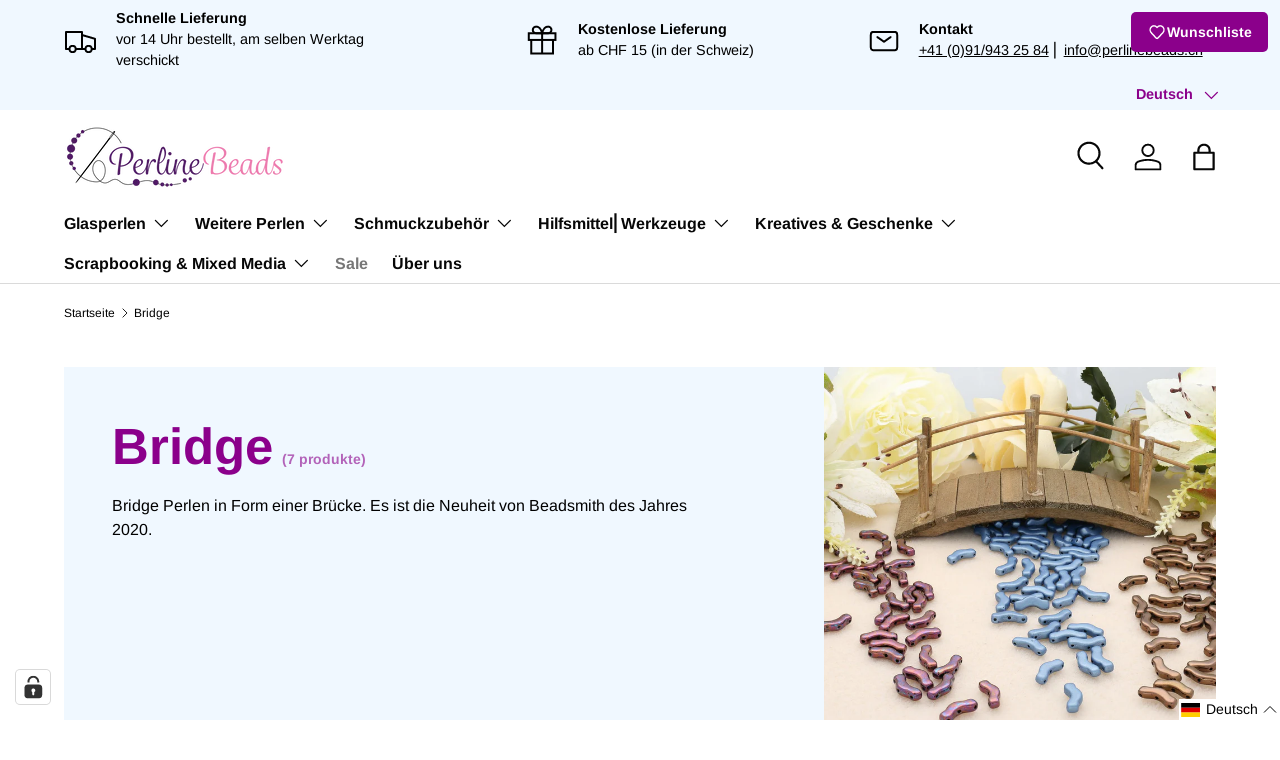

--- FILE ---
content_type: text/html; charset=utf-8
request_url: https://perlinebeads.ch/collections/bridge
body_size: 116412
content:
<!doctype html>
<html class="no-js" lang="de" dir="ltr">
<head><meta charset="utf-8">
<meta name="viewport" content="width=device-width,initial-scale=1">
<title>Bridge Glasperlen kaufen⎢perlinebeads.ch &ndash; PerlineBeads SA</title><link rel="canonical" href="https://perlinebeads.ch/collections/bridge"><link rel="icon" href="//perlinebeads.ch/cdn/shop/files/Favicon.png?crop=center&height=48&v=1739780456&width=48" type="image/png">
  <link rel="apple-touch-icon" href="//perlinebeads.ch/cdn/shop/files/Favicon.png?crop=center&height=180&v=1739780456&width=180"><meta name="description" content="Bridge Perlen in Form einer Brücke. Es ist die Neuheit von Beadsmith des Jahres 2020. Jetzt entdecken und kaufen!"><meta property="og:site_name" content="PerlineBeads SA">
<meta property="og:url" content="https://perlinebeads.ch/collections/bridge">
<meta property="og:title" content="Bridge Glasperlen kaufen⎢perlinebeads.ch">
<meta property="og:type" content="product.group">
<meta property="og:description" content="Bridge Perlen in Form einer Brücke. Es ist die Neuheit von Beadsmith des Jahres 2020. Jetzt entdecken und kaufen!"><meta property="og:image" content="http://perlinebeads.ch/cdn/shop/collections/bridge-393909.jpg?crop=center&height=1200&v=1699546745&width=1200">
  <meta property="og:image:secure_url" content="https://perlinebeads.ch/cdn/shop/collections/bridge-393909.jpg?crop=center&height=1200&v=1699546745&width=1200">
  <meta property="og:image:width" content="1300">
  <meta property="og:image:height" content="1300"><meta name="twitter:card" content="summary_large_image">
<meta name="twitter:title" content="Bridge Glasperlen kaufen⎢perlinebeads.ch">
<meta name="twitter:description" content="Bridge Perlen in Form einer Brücke. Es ist die Neuheit von Beadsmith des Jahres 2020. Jetzt entdecken und kaufen!">
<link rel="preload" href="//perlinebeads.ch/cdn/shop/t/36/assets/main.css?v=117877229988737664671751707436" as="style"><style data-shopify>
@font-face {
  font-family: Arimo;
  font-weight: 400;
  font-style: normal;
  font-display: swap;
  src: url("//perlinebeads.ch/cdn/fonts/arimo/arimo_n4.a7efb558ca22d2002248bbe6f302a98edee38e35.woff2") format("woff2"),
       url("//perlinebeads.ch/cdn/fonts/arimo/arimo_n4.0da809f7d1d5ede2a73be7094ac00741efdb6387.woff") format("woff");
}
@font-face {
  font-family: Arimo;
  font-weight: 700;
  font-style: normal;
  font-display: swap;
  src: url("//perlinebeads.ch/cdn/fonts/arimo/arimo_n7.1d2d0638e6a1228d86beb0e10006e3280ccb2d04.woff2") format("woff2"),
       url("//perlinebeads.ch/cdn/fonts/arimo/arimo_n7.f4b9139e8eac4a17b38b8707044c20f54c3be479.woff") format("woff");
}
@font-face {
  font-family: Arimo;
  font-weight: 400;
  font-style: italic;
  font-display: swap;
  src: url("//perlinebeads.ch/cdn/fonts/arimo/arimo_i4.438ddb21a1b98c7230698d70dc1a21df235701b2.woff2") format("woff2"),
       url("//perlinebeads.ch/cdn/fonts/arimo/arimo_i4.0e1908a0dc1ec32fabb5a03a0c9ee2083f82e3d7.woff") format("woff");
}
@font-face {
  font-family: Arimo;
  font-weight: 700;
  font-style: italic;
  font-display: swap;
  src: url("//perlinebeads.ch/cdn/fonts/arimo/arimo_i7.b9f09537c29041ec8d51f8cdb7c9b8e4f1f82cb1.woff2") format("woff2"),
       url("//perlinebeads.ch/cdn/fonts/arimo/arimo_i7.ec659fc855f754fd0b1bd052e606bba1058f73da.woff") format("woff");
}
@font-face {
  font-family: Arimo;
  font-weight: 700;
  font-style: normal;
  font-display: swap;
  src: url("//perlinebeads.ch/cdn/fonts/arimo/arimo_n7.1d2d0638e6a1228d86beb0e10006e3280ccb2d04.woff2") format("woff2"),
       url("//perlinebeads.ch/cdn/fonts/arimo/arimo_n7.f4b9139e8eac4a17b38b8707044c20f54c3be479.woff") format("woff");
}
@font-face {
  font-family: Arimo;
  font-weight: 700;
  font-style: normal;
  font-display: swap;
  src: url("//perlinebeads.ch/cdn/fonts/arimo/arimo_n7.1d2d0638e6a1228d86beb0e10006e3280ccb2d04.woff2") format("woff2"),
       url("//perlinebeads.ch/cdn/fonts/arimo/arimo_n7.f4b9139e8eac4a17b38b8707044c20f54c3be479.woff") format("woff");
}
:root {
      --bg-color: 255 255 255 / 1.0;
      --bg-color-og: 255 255 255 / 1.0;
      --heading-color: 139 0 139;
      --text-color: 0 0 0;
      --text-color-og: 0 0 0;
      --scrollbar-color: 0 0 0;
      --link-color: 0 0 0;
      --link-color-og: 0 0 0;
      --star-color: 139 0 139;--swatch-border-color-default: 204 204 204;
        --swatch-border-color-active: 128 128 128;
        --swatch-card-size: 40px;
        --swatch-variant-picker-size: 64px;--color-scheme-1-bg: 255 255 255 / 1.0;
      --color-scheme-1-grad: linear-gradient(15deg, rgba(255, 255, 255, 1) 17%, rgba(255, 255, 255, 1) 34%, rgba(249, 249, 249, 1) 86%);
      --color-scheme-1-heading: 139 0 139;
      --color-scheme-1-text: 0 0 0;
      --color-scheme-1-btn-bg: 98 25 121;
      --color-scheme-1-btn-text: 255 255 255;
      --color-scheme-1-btn-bg-hover: 131 65 152;--color-scheme-2-bg: 240 248 255 / 1.0;
      --color-scheme-2-grad: ;
      --color-scheme-2-heading: 139 0 139;
      --color-scheme-2-text: 0 0 0;
      --color-scheme-2-btn-bg: 174 131 212;
      --color-scheme-2-btn-text: 255 255 255;
      --color-scheme-2-btn-bg-hover: 193 161 222;--color-scheme-3-bg: 98 25 121 / 1.0;
      --color-scheme-3-grad: linear-gradient(180deg, rgba(98, 25, 121, 1), rgba(98, 25, 121, 1) 100%);
      --color-scheme-3-heading: 255 255 255;
      --color-scheme-3-text: 255 255 255;
      --color-scheme-3-btn-bg: 255 255 255;
      --color-scheme-3-btn-text: 98 25 121;
      --color-scheme-3-btn-bg-hover: 238 231 241;

      --drawer-bg-color: 255 255 255 / 1.0;
      --drawer-text-color: 0 0 0;

      --panel-bg-color: 255 255 255 / 1.0;
      --panel-heading-color: 0 0 0;
      --panel-text-color: 0 0 0;

      --in-stock-text-color: 13 164 74;
      --low-stock-text-color: 54 55 55;
      --very-low-stock-text-color: 227 43 43;
      --no-stock-text-color: 7 7 7;
      --no-stock-backordered-text-color: 119 119 119;

      --error-bg-color: 252 237 238;
      --error-text-color: 180 12 28;
      --success-bg-color: 232 246 234;
      --success-text-color: 44 126 63;
      --info-bg-color: 228 237 250;
      --info-text-color: 26 102 210;

      --heading-font-family: Arimo, sans-serif;
      --heading-font-style: normal;
      --heading-font-weight: 700;
      --heading-scale-start: 6;

      --navigation-font-family: Arimo, sans-serif;
      --navigation-font-style: normal;
      --navigation-font-weight: 700;--heading-text-transform: none;
--subheading-text-transform: none;
      --body-font-family: Arimo, sans-serif;
      --body-font-style: normal;
      --body-font-weight: 400;
      --body-font-size: 16;

      --section-gap: 32;
      --heading-gap: calc(8 * var(--space-unit));--heading-gap: calc(6 * var(--space-unit));--grid-column-gap: 20px;--btn-bg-color: 174 131 212;
      --btn-bg-hover-color: 193 161 222;
      --btn-text-color: 255 255 255;
      --btn-bg-color-og: 174 131 212;
      --btn-text-color-og: 255 255 255;
      --btn-alt-bg-color: 255 255 255;
      --btn-alt-bg-alpha: 1.0;
      --btn-alt-text-color: 0 0 0;
      --btn-border-width: 1px;
      --btn-padding-y: 12px;

      

      --btn-lg-border-radius: 50%;
      --btn-icon-border-radius: 50%;
      --input-with-btn-inner-radius: var(--btn-border-radius);
      --btn-text-transform: uppercase;

      --input-bg-color: 255 255 255 / 1.0;
      --input-text-color: 0 0 0;
      --input-border-width: 1px;
      --input-border-radius: 0px;
      --textarea-border-radius: 0px;
      --input-bg-color-diff-3: #f7f7f7;
      --input-bg-color-diff-6: #f0f0f0;

      --modal-border-radius: 0px;
      --modal-overlay-color: 0 0 0;
      --modal-overlay-opacity: 0.4;
      --drawer-border-radius: 0px;
      --overlay-border-radius: 0px;

      --custom-label-bg-color: 129 244 225 / 1.0;
      --custom-label-text-color: 7 7 7 / 1.0;--sale-label-bg-color: 139 0 139 / 1.0;
      --sale-label-text-color: 255 255 255 / 1.0;--sold-out-label-bg-color: 46 46 46 / 1.0;
      --sold-out-label-text-color: 255 255 255 / 1.0;--new-label-bg-color: 174 131 212 / 1.0;
      --new-label-text-color: 255 255 255 / 1.0;--preorder-label-bg-color: 86 203 249 / 1.0;
      --preorder-label-text-color: 0 0 0 / 1.0;

      --collection-label-color: 0 126 18 / 1.0;

      --page-width: 1560px;
      --gutter-sm: 20px;
      --gutter-md: 32px;
      --gutter-lg: 64px;

      --payment-terms-bg-color: #ffffff;

      --coll-card-bg-color: #ffffff;
      --coll-card-border-color: #ffffff;

      --card-highlight-bg-color: #F9F9F9;
      --card-highlight-text-color: 85 85 85;
      --card-highlight-border-color: #E1E1E1;--card-bg-color: #ffffff;
      --card-text-color: 7 7 7;
      --card-border-color: #ffffff;

      --reading-width: 48em;
    }

    @media (max-width: 769px) {
      :root {
        --reading-width: 36em;
      }
    }
  </style><link rel="stylesheet" href="//perlinebeads.ch/cdn/shop/t/36/assets/main.css?v=117877229988737664671751707436">
  <script src="//perlinebeads.ch/cdn/shop/t/36/assets/main.js?v=182340204423554326591751707436" defer="defer"></script><link rel="preload" href="//perlinebeads.ch/cdn/fonts/arimo/arimo_n4.a7efb558ca22d2002248bbe6f302a98edee38e35.woff2" as="font" type="font/woff2" crossorigin fetchpriority="high"><link rel="preload" href="//perlinebeads.ch/cdn/fonts/arimo/arimo_n7.1d2d0638e6a1228d86beb0e10006e3280ccb2d04.woff2" as="font" type="font/woff2" crossorigin fetchpriority="high"><script>window.performance && window.performance.mark && window.performance.mark('shopify.content_for_header.start');</script><meta name="facebook-domain-verification" content="wlh1sx5nfd1j0ufrdkmq3cpvbdz5kn">
<meta id="shopify-digital-wallet" name="shopify-digital-wallet" content="/65273463018/digital_wallets/dialog">
<meta name="shopify-checkout-api-token" content="d7a9acd0cfa2ac38941d05027fd24110">
<meta id="in-context-paypal-metadata" data-shop-id="65273463018" data-venmo-supported="false" data-environment="production" data-locale="de_DE" data-paypal-v4="true" data-currency="CHF">
<link rel="alternate" type="application/atom+xml" title="Feed" href="/collections/bridge.atom" />
<link rel="alternate" hreflang="x-default" href="https://perlinebeads.ch/collections/bridge">
<link rel="alternate" hreflang="de" href="https://perlinebeads.ch/collections/bridge">
<link rel="alternate" hreflang="it" href="https://perlinebeads.ch/it/collections/bridge">
<link rel="alternate" hreflang="fr" href="https://perlinebeads.ch/fr/collections/bridge">
<link rel="alternate" type="application/json+oembed" href="https://perlinebeads.ch/collections/bridge.oembed">
<script async="async" src="/checkouts/internal/preloads.js?locale=de-CH"></script>
<link rel="preconnect" href="https://shop.app" crossorigin="anonymous">
<script async="async" src="https://shop.app/checkouts/internal/preloads.js?locale=de-CH&shop_id=65273463018" crossorigin="anonymous"></script>
<script id="shopify-features" type="application/json">{"accessToken":"d7a9acd0cfa2ac38941d05027fd24110","betas":["rich-media-storefront-analytics"],"domain":"perlinebeads.ch","predictiveSearch":true,"shopId":65273463018,"locale":"de"}</script>
<script>var Shopify = Shopify || {};
Shopify.shop = "perlinebeads.myshopify.com";
Shopify.locale = "de";
Shopify.currency = {"active":"CHF","rate":"1.0"};
Shopify.country = "CH";
Shopify.theme = {"name":"Enterprise - 05.06.2025","id":180578877819,"schema_name":"Enterprise","schema_version":"2.0.0","theme_store_id":1657,"role":"main"};
Shopify.theme.handle = "null";
Shopify.theme.style = {"id":null,"handle":null};
Shopify.cdnHost = "perlinebeads.ch/cdn";
Shopify.routes = Shopify.routes || {};
Shopify.routes.root = "/";</script>
<script type="module">!function(o){(o.Shopify=o.Shopify||{}).modules=!0}(window);</script>
<script>!function(o){function n(){var o=[];function n(){o.push(Array.prototype.slice.apply(arguments))}return n.q=o,n}var t=o.Shopify=o.Shopify||{};t.loadFeatures=n(),t.autoloadFeatures=n()}(window);</script>
<script>
  window.ShopifyPay = window.ShopifyPay || {};
  window.ShopifyPay.apiHost = "shop.app\/pay";
  window.ShopifyPay.redirectState = null;
</script>
<script id="shop-js-analytics" type="application/json">{"pageType":"collection"}</script>
<script defer="defer" async type="module" src="//perlinebeads.ch/cdn/shopifycloud/shop-js/modules/v2/client.init-shop-cart-sync_BH0MO3MH.de.esm.js"></script>
<script defer="defer" async type="module" src="//perlinebeads.ch/cdn/shopifycloud/shop-js/modules/v2/chunk.common_BErAfWaM.esm.js"></script>
<script defer="defer" async type="module" src="//perlinebeads.ch/cdn/shopifycloud/shop-js/modules/v2/chunk.modal_DqzNaksh.esm.js"></script>
<script type="module">
  await import("//perlinebeads.ch/cdn/shopifycloud/shop-js/modules/v2/client.init-shop-cart-sync_BH0MO3MH.de.esm.js");
await import("//perlinebeads.ch/cdn/shopifycloud/shop-js/modules/v2/chunk.common_BErAfWaM.esm.js");
await import("//perlinebeads.ch/cdn/shopifycloud/shop-js/modules/v2/chunk.modal_DqzNaksh.esm.js");

  window.Shopify.SignInWithShop?.initShopCartSync?.({"fedCMEnabled":true,"windoidEnabled":true});

</script>
<script>
  window.Shopify = window.Shopify || {};
  if (!window.Shopify.featureAssets) window.Shopify.featureAssets = {};
  window.Shopify.featureAssets['shop-js'] = {"shop-cart-sync":["modules/v2/client.shop-cart-sync__0cGp0nR.de.esm.js","modules/v2/chunk.common_BErAfWaM.esm.js","modules/v2/chunk.modal_DqzNaksh.esm.js"],"init-fed-cm":["modules/v2/client.init-fed-cm_CM6VDTst.de.esm.js","modules/v2/chunk.common_BErAfWaM.esm.js","modules/v2/chunk.modal_DqzNaksh.esm.js"],"init-shop-email-lookup-coordinator":["modules/v2/client.init-shop-email-lookup-coordinator_CBMbWck_.de.esm.js","modules/v2/chunk.common_BErAfWaM.esm.js","modules/v2/chunk.modal_DqzNaksh.esm.js"],"init-windoid":["modules/v2/client.init-windoid_BLu1c52k.de.esm.js","modules/v2/chunk.common_BErAfWaM.esm.js","modules/v2/chunk.modal_DqzNaksh.esm.js"],"shop-button":["modules/v2/client.shop-button_CA8sgLdC.de.esm.js","modules/v2/chunk.common_BErAfWaM.esm.js","modules/v2/chunk.modal_DqzNaksh.esm.js"],"shop-cash-offers":["modules/v2/client.shop-cash-offers_CtGlpQVP.de.esm.js","modules/v2/chunk.common_BErAfWaM.esm.js","modules/v2/chunk.modal_DqzNaksh.esm.js"],"shop-toast-manager":["modules/v2/client.shop-toast-manager_uf2EYvu_.de.esm.js","modules/v2/chunk.common_BErAfWaM.esm.js","modules/v2/chunk.modal_DqzNaksh.esm.js"],"init-shop-cart-sync":["modules/v2/client.init-shop-cart-sync_BH0MO3MH.de.esm.js","modules/v2/chunk.common_BErAfWaM.esm.js","modules/v2/chunk.modal_DqzNaksh.esm.js"],"init-customer-accounts-sign-up":["modules/v2/client.init-customer-accounts-sign-up_GYoAbbBa.de.esm.js","modules/v2/client.shop-login-button_BwiwRr-G.de.esm.js","modules/v2/chunk.common_BErAfWaM.esm.js","modules/v2/chunk.modal_DqzNaksh.esm.js"],"pay-button":["modules/v2/client.pay-button_Fn8OU5F0.de.esm.js","modules/v2/chunk.common_BErAfWaM.esm.js","modules/v2/chunk.modal_DqzNaksh.esm.js"],"init-customer-accounts":["modules/v2/client.init-customer-accounts_hH0NE_bx.de.esm.js","modules/v2/client.shop-login-button_BwiwRr-G.de.esm.js","modules/v2/chunk.common_BErAfWaM.esm.js","modules/v2/chunk.modal_DqzNaksh.esm.js"],"avatar":["modules/v2/client.avatar_BTnouDA3.de.esm.js"],"init-shop-for-new-customer-accounts":["modules/v2/client.init-shop-for-new-customer-accounts_iGaU0q4U.de.esm.js","modules/v2/client.shop-login-button_BwiwRr-G.de.esm.js","modules/v2/chunk.common_BErAfWaM.esm.js","modules/v2/chunk.modal_DqzNaksh.esm.js"],"shop-follow-button":["modules/v2/client.shop-follow-button_DfZt4rU7.de.esm.js","modules/v2/chunk.common_BErAfWaM.esm.js","modules/v2/chunk.modal_DqzNaksh.esm.js"],"checkout-modal":["modules/v2/client.checkout-modal_BkbVv7me.de.esm.js","modules/v2/chunk.common_BErAfWaM.esm.js","modules/v2/chunk.modal_DqzNaksh.esm.js"],"shop-login-button":["modules/v2/client.shop-login-button_BwiwRr-G.de.esm.js","modules/v2/chunk.common_BErAfWaM.esm.js","modules/v2/chunk.modal_DqzNaksh.esm.js"],"lead-capture":["modules/v2/client.lead-capture_uTCHmOe0.de.esm.js","modules/v2/chunk.common_BErAfWaM.esm.js","modules/v2/chunk.modal_DqzNaksh.esm.js"],"shop-login":["modules/v2/client.shop-login_DZ2U4X68.de.esm.js","modules/v2/chunk.common_BErAfWaM.esm.js","modules/v2/chunk.modal_DqzNaksh.esm.js"],"payment-terms":["modules/v2/client.payment-terms_ARjsA2tN.de.esm.js","modules/v2/chunk.common_BErAfWaM.esm.js","modules/v2/chunk.modal_DqzNaksh.esm.js"]};
</script>
<script>(function() {
  var isLoaded = false;
  function asyncLoad() {
    if (isLoaded) return;
    isLoaded = true;
    var urls = ["https:\/\/api.fastbundle.co\/scripts\/src.js?shop=perlinebeads.myshopify.com"];
    for (var i = 0; i < urls.length; i++) {
      var s = document.createElement('script');
      s.type = 'text/javascript';
      s.async = true;
      s.src = urls[i];
      var x = document.getElementsByTagName('script')[0];
      x.parentNode.insertBefore(s, x);
    }
  };
  if(window.attachEvent) {
    window.attachEvent('onload', asyncLoad);
  } else {
    window.addEventListener('load', asyncLoad, false);
  }
})();</script>
<script id="__st">var __st={"a":65273463018,"offset":3600,"reqid":"1e4ae9d6-0c68-4660-9167-87485337a332-1770049780","pageurl":"perlinebeads.ch\/collections\/bridge","u":"cede336003d6","p":"collection","rtyp":"collection","rid":417286389994};</script>
<script>window.ShopifyPaypalV4VisibilityTracking = true;</script>
<script id="captcha-bootstrap">!function(){'use strict';const t='contact',e='account',n='new_comment',o=[[t,t],['blogs',n],['comments',n],[t,'customer']],c=[[e,'customer_login'],[e,'guest_login'],[e,'recover_customer_password'],[e,'create_customer']],r=t=>t.map((([t,e])=>`form[action*='/${t}']:not([data-nocaptcha='true']) input[name='form_type'][value='${e}']`)).join(','),a=t=>()=>t?[...document.querySelectorAll(t)].map((t=>t.form)):[];function s(){const t=[...o],e=r(t);return a(e)}const i='password',u='form_key',d=['recaptcha-v3-token','g-recaptcha-response','h-captcha-response',i],f=()=>{try{return window.sessionStorage}catch{return}},m='__shopify_v',_=t=>t.elements[u];function p(t,e,n=!1){try{const o=window.sessionStorage,c=JSON.parse(o.getItem(e)),{data:r}=function(t){const{data:e,action:n}=t;return t[m]||n?{data:e,action:n}:{data:t,action:n}}(c);for(const[e,n]of Object.entries(r))t.elements[e]&&(t.elements[e].value=n);n&&o.removeItem(e)}catch(o){console.error('form repopulation failed',{error:o})}}const l='form_type',E='cptcha';function T(t){t.dataset[E]=!0}const w=window,h=w.document,L='Shopify',v='ce_forms',y='captcha';let A=!1;((t,e)=>{const n=(g='f06e6c50-85a8-45c8-87d0-21a2b65856fe',I='https://cdn.shopify.com/shopifycloud/storefront-forms-hcaptcha/ce_storefront_forms_captcha_hcaptcha.v1.5.2.iife.js',D={infoText:'Durch hCaptcha geschützt',privacyText:'Datenschutz',termsText:'Allgemeine Geschäftsbedingungen'},(t,e,n)=>{const o=w[L][v],c=o.bindForm;if(c)return c(t,g,e,D).then(n);var r;o.q.push([[t,g,e,D],n]),r=I,A||(h.body.append(Object.assign(h.createElement('script'),{id:'captcha-provider',async:!0,src:r})),A=!0)});var g,I,D;w[L]=w[L]||{},w[L][v]=w[L][v]||{},w[L][v].q=[],w[L][y]=w[L][y]||{},w[L][y].protect=function(t,e){n(t,void 0,e),T(t)},Object.freeze(w[L][y]),function(t,e,n,w,h,L){const[v,y,A,g]=function(t,e,n){const i=e?o:[],u=t?c:[],d=[...i,...u],f=r(d),m=r(i),_=r(d.filter((([t,e])=>n.includes(e))));return[a(f),a(m),a(_),s()]}(w,h,L),I=t=>{const e=t.target;return e instanceof HTMLFormElement?e:e&&e.form},D=t=>v().includes(t);t.addEventListener('submit',(t=>{const e=I(t);if(!e)return;const n=D(e)&&!e.dataset.hcaptchaBound&&!e.dataset.recaptchaBound,o=_(e),c=g().includes(e)&&(!o||!o.value);(n||c)&&t.preventDefault(),c&&!n&&(function(t){try{if(!f())return;!function(t){const e=f();if(!e)return;const n=_(t);if(!n)return;const o=n.value;o&&e.removeItem(o)}(t);const e=Array.from(Array(32),(()=>Math.random().toString(36)[2])).join('');!function(t,e){_(t)||t.append(Object.assign(document.createElement('input'),{type:'hidden',name:u})),t.elements[u].value=e}(t,e),function(t,e){const n=f();if(!n)return;const o=[...t.querySelectorAll(`input[type='${i}']`)].map((({name:t})=>t)),c=[...d,...o],r={};for(const[a,s]of new FormData(t).entries())c.includes(a)||(r[a]=s);n.setItem(e,JSON.stringify({[m]:1,action:t.action,data:r}))}(t,e)}catch(e){console.error('failed to persist form',e)}}(e),e.submit())}));const S=(t,e)=>{t&&!t.dataset[E]&&(n(t,e.some((e=>e===t))),T(t))};for(const o of['focusin','change'])t.addEventListener(o,(t=>{const e=I(t);D(e)&&S(e,y())}));const B=e.get('form_key'),M=e.get(l),P=B&&M;t.addEventListener('DOMContentLoaded',(()=>{const t=y();if(P)for(const e of t)e.elements[l].value===M&&p(e,B);[...new Set([...A(),...v().filter((t=>'true'===t.dataset.shopifyCaptcha))])].forEach((e=>S(e,t)))}))}(h,new URLSearchParams(w.location.search),n,t,e,['guest_login'])})(!0,!0)}();</script>
<script integrity="sha256-4kQ18oKyAcykRKYeNunJcIwy7WH5gtpwJnB7kiuLZ1E=" data-source-attribution="shopify.loadfeatures" defer="defer" src="//perlinebeads.ch/cdn/shopifycloud/storefront/assets/storefront/load_feature-a0a9edcb.js" crossorigin="anonymous"></script>
<script crossorigin="anonymous" defer="defer" src="//perlinebeads.ch/cdn/shopifycloud/storefront/assets/shopify_pay/storefront-65b4c6d7.js?v=20250812"></script>
<script data-source-attribution="shopify.dynamic_checkout.dynamic.init">var Shopify=Shopify||{};Shopify.PaymentButton=Shopify.PaymentButton||{isStorefrontPortableWallets:!0,init:function(){window.Shopify.PaymentButton.init=function(){};var t=document.createElement("script");t.src="https://perlinebeads.ch/cdn/shopifycloud/portable-wallets/latest/portable-wallets.de.js",t.type="module",document.head.appendChild(t)}};
</script>
<script data-source-attribution="shopify.dynamic_checkout.buyer_consent">
  function portableWalletsHideBuyerConsent(e){var t=document.getElementById("shopify-buyer-consent"),n=document.getElementById("shopify-subscription-policy-button");t&&n&&(t.classList.add("hidden"),t.setAttribute("aria-hidden","true"),n.removeEventListener("click",e))}function portableWalletsShowBuyerConsent(e){var t=document.getElementById("shopify-buyer-consent"),n=document.getElementById("shopify-subscription-policy-button");t&&n&&(t.classList.remove("hidden"),t.removeAttribute("aria-hidden"),n.addEventListener("click",e))}window.Shopify?.PaymentButton&&(window.Shopify.PaymentButton.hideBuyerConsent=portableWalletsHideBuyerConsent,window.Shopify.PaymentButton.showBuyerConsent=portableWalletsShowBuyerConsent);
</script>
<script data-source-attribution="shopify.dynamic_checkout.cart.bootstrap">document.addEventListener("DOMContentLoaded",(function(){function t(){return document.querySelector("shopify-accelerated-checkout-cart, shopify-accelerated-checkout")}if(t())Shopify.PaymentButton.init();else{new MutationObserver((function(e,n){t()&&(Shopify.PaymentButton.init(),n.disconnect())})).observe(document.body,{childList:!0,subtree:!0})}}));
</script>
<link id="shopify-accelerated-checkout-styles" rel="stylesheet" media="screen" href="https://perlinebeads.ch/cdn/shopifycloud/portable-wallets/latest/accelerated-checkout-backwards-compat.css" crossorigin="anonymous">
<style id="shopify-accelerated-checkout-cart">
        #shopify-buyer-consent {
  margin-top: 1em;
  display: inline-block;
  width: 100%;
}

#shopify-buyer-consent.hidden {
  display: none;
}

#shopify-subscription-policy-button {
  background: none;
  border: none;
  padding: 0;
  text-decoration: underline;
  font-size: inherit;
  cursor: pointer;
}

#shopify-subscription-policy-button::before {
  box-shadow: none;
}

      </style>
<script id="sections-script" data-sections="header,footer" defer="defer" src="//perlinebeads.ch/cdn/shop/t/36/compiled_assets/scripts.js?v=13806"></script>
<script>window.performance && window.performance.mark && window.performance.mark('shopify.content_for_header.end');</script>


  <script>document.documentElement.className = document.documentElement.className.replace('no-js', 'js');</script><!-- CC Custom Head Start --><!-- CC Custom Head End --><!-- BEGIN app block: shopify://apps/complianz-gdpr-cookie-consent/blocks/bc-block/e49729f0-d37d-4e24-ac65-e0e2f472ac27 -->

    
    
<link id='complianz-css' rel="stylesheet" href=https://cdn.shopify.com/extensions/019c1dc6-35f8-791d-b72a-878e9ee863b2/gdpr-legal-cookie-78/assets/complainz.css media="print" onload="this.media='all'">
    <style>
        #iubenda-iframe.iubenda-iframe-branded > div.purposes-header,
        #iubenda-iframe.iubenda-iframe-branded > div.iub-cmp-header,
        #purposes-container > div.purposes-header,
        #iubenda-cs-banner .iubenda-cs-brand {
            background-color: #ffffff !important;
            color: #000000!important;
        }
        #iubenda-iframe.iubenda-iframe-branded .purposes-header .iub-btn-cp ,
        #iubenda-iframe.iubenda-iframe-branded .purposes-header .iub-btn-cp:hover,
        #iubenda-iframe.iubenda-iframe-branded .purposes-header .iub-btn-back:hover  {
            background-color: #ffffff !important;
            opacity: 1 !important;
        }
        #iubenda-cs-banner .iub-toggle .iub-toggle-label {
            color: !important;
        }
        #iubenda-iframe.iubenda-iframe-branded .purposes-header .iub-btn-cp:hover,
        #iubenda-iframe.iubenda-iframe-branded .purposes-header .iub-btn-back:hover {
            background-color: !important;
            color: !important;
        }
        #iubenda-cs-banner #iubenda-cs-title {
            font-size: 12px !important;
        }
        #iubenda-cs-banner .iubenda-cs-content,
        #iubenda-cs-title,
        .iub-toggle-checkbox.granular-control-checkbox span {
            background-color: #ffffff !important;
            color: #000000 !important;
            font-size: 12px !important;
        }
        #iubenda-cs-banner .iubenda-cs-close-btn {
            font-size: 12px !important;
            background-color: #ffffff !important;
        }
        #iubenda-cs-banner .iubenda-cs-opt-group {
            color: #ffffff !important;
        }
        #iubenda-cs-banner .iubenda-cs-opt-group button,
        .iubenda-alert button.iubenda-button-cancel {
            background-color: #e3e3e3!important;
            color: #090909!important;
        }
        #iubenda-cs-banner .iubenda-cs-opt-group button.iubenda-cs-accept-btn,
        #iubenda-cs-banner .iubenda-cs-opt-group button.iubenda-cs-btn-primary,
        .iubenda-alert button.iubenda-button-confirm {
            background-color: #8B008B !important;
            color: #ffffff !important;
        }
        #iubenda-cs-banner .iubenda-cs-opt-group button.iubenda-cs-reject-btn {
            background-color: #e3e3e3!important;
            color: #000000!important;
        }

        #iubenda-cs-banner .iubenda-banner-content button {
            cursor: pointer !important;
            color: currentColor !important;
            text-decoration: underline !important;
            border: none !important;
            background-color: transparent !important;
            font-size: 100% !important;
            padding: 0 !important;
        }

        #iubenda-cs-banner .iubenda-cs-opt-group button {
            border-radius: 4px !important;
            padding-block: 10px !important;
        }
        @media (min-width: 640px) {
            #iubenda-cs-banner.iubenda-cs-default-floating:not(.iubenda-cs-top):not(.iubenda-cs-center) .iubenda-cs-container, #iubenda-cs-banner.iubenda-cs-default-floating:not(.iubenda-cs-bottom):not(.iubenda-cs-center) .iubenda-cs-container, #iubenda-cs-banner.iubenda-cs-default-floating.iubenda-cs-center:not(.iubenda-cs-top):not(.iubenda-cs-bottom) .iubenda-cs-container {
                width: 560px !important;
            }
            #iubenda-cs-banner.iubenda-cs-default-floating:not(.iubenda-cs-top):not(.iubenda-cs-center) .iubenda-cs-opt-group, #iubenda-cs-banner.iubenda-cs-default-floating:not(.iubenda-cs-bottom):not(.iubenda-cs-center) .iubenda-cs-opt-group, #iubenda-cs-banner.iubenda-cs-default-floating.iubenda-cs-center:not(.iubenda-cs-top):not(.iubenda-cs-bottom) .iubenda-cs-opt-group {
                flex-direction: row !important;
            }
            #iubenda-cs-banner .iubenda-cs-opt-group button:not(:last-of-type),
            #iubenda-cs-banner .iubenda-cs-opt-group button {
                margin-right: 4px !important;
            }
            #iubenda-cs-banner .iubenda-cs-container .iubenda-cs-brand {
                position: absolute !important;
                inset-block-start: 6px;
            }
        }
        #iubenda-cs-banner.iubenda-cs-default-floating:not(.iubenda-cs-top):not(.iubenda-cs-center) .iubenda-cs-opt-group > div, #iubenda-cs-banner.iubenda-cs-default-floating:not(.iubenda-cs-bottom):not(.iubenda-cs-center) .iubenda-cs-opt-group > div, #iubenda-cs-banner.iubenda-cs-default-floating.iubenda-cs-center:not(.iubenda-cs-top):not(.iubenda-cs-bottom) .iubenda-cs-opt-group > div {
            flex-direction: row-reverse;
            width: 100% !important;
        }

        .iubenda-cs-brand-badge-outer, .iubenda-cs-brand-badge, #iubenda-cs-banner.iubenda-cs-default-floating.iubenda-cs-bottom .iubenda-cs-brand-badge-outer,
        #iubenda-cs-banner.iubenda-cs-default.iubenda-cs-bottom .iubenda-cs-brand-badge-outer,
        #iubenda-cs-banner.iubenda-cs-default:not(.iubenda-cs-left) .iubenda-cs-brand-badge-outer,
        #iubenda-cs-banner.iubenda-cs-default-floating:not(.iubenda-cs-left) .iubenda-cs-brand-badge-outer {
            display: none !important
        }

        #iubenda-cs-banner:not(.iubenda-cs-top):not(.iubenda-cs-bottom) .iubenda-cs-container.iubenda-cs-themed {
            flex-direction: row !important;
        }

        #iubenda-cs-banner #iubenda-cs-title,
        #iubenda-cs-banner #iubenda-cs-custom-title {
            justify-self: center !important;
            font-size: 14px !important;
            font-family: -apple-system,sans-serif !important;
            margin-inline: auto !important;
            width: 55% !important;
            text-align: center;
            font-weight: 600;
            visibility: unset;
        }

        @media (max-width: 640px) {
            #iubenda-cs-banner #iubenda-cs-title,
            #iubenda-cs-banner #iubenda-cs-custom-title {
                display: block;
            }
        }

        #iubenda-cs-banner .iubenda-cs-brand img {
            max-width: 110px !important;
            min-height: 32px !important;
        }
        #iubenda-cs-banner .iubenda-cs-container .iubenda-cs-brand {
            background: none !important;
            padding: 0px !important;
            margin-block-start:10px !important;
            margin-inline-start:16px !important;
        }

        #iubenda-cs-banner .iubenda-cs-opt-group button {
            padding-inline: 4px !important;
        }

    </style>
    
    
    
    

    <script type="text/javascript">
        function injectComplianceCss(cssText) {
            const existing = document.querySelector('style[data-compliance-custom="true"]');
            if (existing) existing.remove();

            const style = document.createElement('style');
            style.setAttribute('data-compliance-custom', 'true');
            style.appendChild(document.createTextNode(cssText));
            document.body.appendChild(style);
        }

        window.addEventListener('DOMContentLoaded', () => {
            const css = "";
            injectComplianceCss(css);
        });
        function loadScript(src) {
            return new Promise((resolve, reject) => {
                const s = document.createElement("script");
                s.src = src;
                s.charset = "UTF-8";
                s.onload = resolve;
                s.onerror = reject;
                document.head.appendChild(s);
            });
        }

        function filterGoogleConsentModeURLs(domainsArray) {
            const googleConsentModeComplianzURls = [
                // 197, # Google Tag Manager:
                {"domain":"s.www.googletagmanager.com", "path":""},
                {"domain":"www.tagmanager.google.com", "path":""},
                {"domain":"www.googletagmanager.com", "path":""},
                {"domain":"googletagmanager.com", "path":""},
                {"domain":"tagassistant.google.com", "path":""},
                {"domain":"tagmanager.google.com", "path":""},

                // 2110, # Google Analytics 4:
                {"domain":"www.analytics.google.com", "path":""},
                {"domain":"www.google-analytics.com", "path":""},
                {"domain":"ssl.google-analytics.com", "path":""},
                {"domain":"google-analytics.com", "path":""},
                {"domain":"analytics.google.com", "path":""},
                {"domain":"region1.google-analytics.com", "path":""},
                {"domain":"region1.analytics.google.com", "path":""},
                {"domain":"*.google-analytics.com", "path":""},
                {"domain":"www.googletagmanager.com", "path":"/gtag/js?id=G"},
                {"domain":"googletagmanager.com", "path":"/gtag/js?id=UA"},
                {"domain":"www.googletagmanager.com", "path":"/gtag/js?id=UA"},
                {"domain":"googletagmanager.com", "path":"/gtag/js?id=G"},

                // 177, # Google Ads conversion tracking:
                {"domain":"googlesyndication.com", "path":""},
                {"domain":"media.admob.com", "path":""},
                {"domain":"gmodules.com", "path":""},
                {"domain":"ad.ytsa.net", "path":""},
                {"domain":"dartmotif.net", "path":""},
                {"domain":"dmtry.com", "path":""},
                {"domain":"go.channelintelligence.com", "path":""},
                {"domain":"googleusercontent.com", "path":""},
                {"domain":"googlevideo.com", "path":""},
                {"domain":"gvt1.com", "path":""},
                {"domain":"links.channelintelligence.com", "path":""},
                {"domain":"obrasilinteirojoga.com.br", "path":""},
                {"domain":"pcdn.tcgmsrv.net", "path":""},
                {"domain":"rdr.tag.channelintelligence.com", "path":""},
                {"domain":"static.googleadsserving.cn", "path":""},
                {"domain":"studioapi.doubleclick.com", "path":""},
                {"domain":"teracent.net", "path":""},
                {"domain":"ttwbs.channelintelligence.com", "path":""},
                {"domain":"wtb.channelintelligence.com", "path":""},
                {"domain":"youknowbest.com", "path":""},
                {"domain":"doubleclick.net", "path":""},
                {"domain":"redirector.gvt1.com", "path":""},

                //116, # Google Ads Remarketing
                {"domain":"googlesyndication.com", "path":""},
                {"domain":"media.admob.com", "path":""},
                {"domain":"gmodules.com", "path":""},
                {"domain":"ad.ytsa.net", "path":""},
                {"domain":"dartmotif.net", "path":""},
                {"domain":"dmtry.com", "path":""},
                {"domain":"go.channelintelligence.com", "path":""},
                {"domain":"googleusercontent.com", "path":""},
                {"domain":"googlevideo.com", "path":""},
                {"domain":"gvt1.com", "path":""},
                {"domain":"links.channelintelligence.com", "path":""},
                {"domain":"obrasilinteirojoga.com.br", "path":""},
                {"domain":"pcdn.tcgmsrv.net", "path":""},
                {"domain":"rdr.tag.channelintelligence.com", "path":""},
                {"domain":"static.googleadsserving.cn", "path":""},
                {"domain":"studioapi.doubleclick.com", "path":""},
                {"domain":"teracent.net", "path":""},
                {"domain":"ttwbs.channelintelligence.com", "path":""},
                {"domain":"wtb.channelintelligence.com", "path":""},
                {"domain":"youknowbest.com", "path":""},
                {"domain":"doubleclick.net", "path":""},
                {"domain":"redirector.gvt1.com", "path":""}
            ];

            if (!Array.isArray(domainsArray)) { 
                return [];
            }

            const blockedPairs = new Map();
            for (const rule of googleConsentModeComplianzURls) {
                if (!blockedPairs.has(rule.domain)) {
                    blockedPairs.set(rule.domain, new Set());
                }
                blockedPairs.get(rule.domain).add(rule.path);
            }

            return domainsArray.filter(item => {
                const paths = blockedPairs.get(item.d);
                return !(paths && paths.has(item.p));
            });
        }

        function setupAutoblockingByDomain() {
            // autoblocking by domain
            const autoblockByDomainArray = [];
            const prefixID = '10000' // to not get mixed with real metis ids
            let cmpBlockerDomains = []
            let cmpCmplcVendorsPurposes = {}
            let counter = 1
            for (const object of autoblockByDomainArray) {
                cmpBlockerDomains.push({
                    d: object.d,
                    p: object.path,
                    v: prefixID + counter,
                });
                counter++;
            }
            
            counter = 1
            for (const object of autoblockByDomainArray) {
                cmpCmplcVendorsPurposes[prefixID + counter] = object?.p ?? '1';
                counter++;
            }

            Object.defineProperty(window, "cmp_iub_vendors_purposes", {
                get() {
                    return cmpCmplcVendorsPurposes;
                },
                set(value) {
                    cmpCmplcVendorsPurposes = { ...cmpCmplcVendorsPurposes, ...value };
                }
            });
            const basicGmc = false;


            Object.defineProperty(window, "cmp_importblockerdomains", {
                get() {
                    if (basicGmc) {
                        return filterGoogleConsentModeURLs(cmpBlockerDomains);
                    }
                    return cmpBlockerDomains;
                },
                set(value) {
                    cmpBlockerDomains = [ ...cmpBlockerDomains, ...value ];
                }
            });
        }

        function enforceRejectionRecovery() {
            const base = (window._iub = window._iub || {});
            const featuresHolder = {};

            function lockFlagOn(holder) {
                const desc = Object.getOwnPropertyDescriptor(holder, 'rejection_recovery');
                if (!desc) {
                    Object.defineProperty(holder, 'rejection_recovery', {
                        get() { return true; },
                        set(_) { /* ignore */ },
                        enumerable: true,
                        configurable: false
                    });
                }
                return holder;
            }

            Object.defineProperty(base, 'csFeatures', {
                configurable: false,
                enumerable: true,
                get() {
                    return featuresHolder;
                },
                set(obj) {
                    if (obj && typeof obj === 'object') {
                        Object.keys(obj).forEach(k => {
                            if (k !== 'rejection_recovery') {
                                featuresHolder[k] = obj[k];
                            }
                        });
                    }
                    // we lock it, it won't try to redefine
                    lockFlagOn(featuresHolder);
                }
            });

            // Ensure an object is exposed even if read early
            if (!('csFeatures' in base)) {
                base.csFeatures = {};
            } else {
                // If someone already set it synchronously, merge and lock now.
                base.csFeatures = base.csFeatures;
            }
        }

        function splitDomains(joinedString) {
            if (!joinedString) {
                return []; // empty string -> empty array
            }
            return joinedString.split(";");
        }

        function setupWhitelist() {
            // Whitelist by domain:
            const whitelistString = "";
            const whitelist_array = [...splitDomains(whitelistString)];
            if (Array.isArray(window?.cmp_block_ignoredomains)) {
                window.cmp_block_ignoredomains = [...whitelist_array, ...window.cmp_block_ignoredomains];
            }
        }

        async function initIubenda() {
            const currentCsConfiguration = {"siteId":4123614,"cookiePolicyIds":{"de":39777895,"fr":24663982,"it":50887771},"banner":{"acceptButtonDisplay":true,"rejectButtonDisplay":true,"customizeButtonDisplay":true,"position":"float-center","backgroundOverlay":false,"fontSize":"12px","content":"","acceptButtonCaption":"","rejectButtonCaption":"","customizeButtonCaption":"","cookiePolicyLinkCaption":"","privacyWidget":true,"privacyWidgetPosition":"bottom-left","backgroundColor":"#ffffff","textColor":"#000000","acceptButtonColor":"#8B008B","acceptButtonCaptionColor":"#ffffff","rejectButtonColor":"#e3e3e3","rejectButtonCaptionColor":"#000000","customizeButtonColor":"#e3e3e3","customizeButtonCaptionColor":"#090909","applyStyles":"false"},"whitelabel":true,"privacyWidget":true};
            const preview_config = {"format_and_position":{"has_background_overlay":false,"position":"float-center"},"text":{"fontsize":"12px","content":{"main":"","accept":{"de":"Zustimmen"},"reject":"","learnMore":"","cp_caption":""}},"theme":{"setting_type":2,"standard":{"subtype":"light"},"color":{"selected_color":"Lavender","selected_color_style":"neutral"},"custom":{"main":{"background":"#ffffff","text":"#000000"},"acceptButton":{"background":"#8B008B","text":"#ffffff"},"rejectButton":{"background":"#e3e3e3","text":"#000000"},"learnMoreButton":{"background":"#e3e3e3","text":"#090909"}},"logo":{"type":0,"add_from_url":{"url":"","brand_header_color":"#ffffff","brand_text_color":"#000000"},"upload":{"src":"data:image\/png;base64,iVBORw0KGgoAAAANSUhEUgAAAfQAAACKCAYAAABcibiPAAAAAXNSR0IArs4c6QAAIABJREFUeF7sXQl8VNX1\/s57M5MAAllYMgnuVq22LtW2WluXttYNsmGwilgkCbjhUrFKwAYsBNyqFTdCgohKLUiSCbjXyt8u1latUmsXN1SYCVsWEEhm3nvnP+fNm8lkyDKTjQDv\/H75seS9++797n3v3HuW7xBssRGwEbARsBGwEbAR2O8RoP1+BPYAbARsBGwEbARsBGwEYCt0exHYCNgI2AjYCNgIHAAI2Ao9NImCg2L9xP69I4wYgPwYMT\/h\/z8Aloc9BBsBGwEbARuB\/QWBg1Ghy5idAIYDGAkgC4AbwCgAIwAcYv0MAuCwlLwaM6E6gPDPbgBfAdgBYBuALQB8ADYB2ApgJ4DA\/rIg7H7aCNgI2AjYCOyfCBwsCl3GOQTACQDOBnCipchFeWuWAt5gKeHtAHZZPy3W7+UaOXmHT\/Oi6OUn2WpX2pHNQCaAIwFkWNeKMt8I4J8A3gDwXwDNUW3tn6vG7rWNgI2AjYCNwIBD4EBX6HKyPjV4ar4OwLmWovUCeBbA6wD+DUAUuJy2w+ZzmaSw8o53wsI4itle\/i7KXk78soE4H0CBpfBFub8a\/PvDlnIXc70tNgI2AjYCNgI2Aj1G4EBT6KJIxXx+FICLAHwXwFAA\/wHwcvD\/3gLwqXXq7jF4cTYQNvF\/LdiHMwFcYPWvHsCfLAUv1oHN1sYizmbty2wEbARsBGwEbARaEdgvFHopShXfaT61\/J3FGkDtnZ7lZHwKgEsAfN\/ye\/\/DUpgfAvh8APmxkyyzvJj9xfz\/DQBi2heLwVpr85GohcBe0zYCNgI2AjYCBzkCA16hj3MX3awAUwEMY6AxqM7nNNVl1azDXPFri0ldzNq3B33UPwTwPoCHAPzNClQTRTlQRbAXH7z430Wx3wDg2KCLwBMM2HsAwCdW9PxA7b\/dLxsBGwEbARuBAYTAgFXok4+YnNzgd9wHxvUxeDVoRuC2VzaveC+AwCTLRy2ncFHkb\/azOb03p9JljeUaAEdYil18\/aLY98TxIIncF5+8xAPYYiNgI2AjYCNwkCEwYBV6dtbU88gwVlrBZG2mpVnf7X1t66rNGgf+L2hqrwHwV8tsfSBM32DLbZBj+dzF9\/9bK1K+I1P8NwFMtALtntqPNzUHwvzZY7ARsBGwEdgnCAxYhZ6TWXQ9GPcCkHzwNsJg\/HXr77+3RftcTOySB36gSXSanVgoJFJfNje\/bme84mqosE71Yqn4zgGKyYE2x\/Z4bARsBGwEehWBgavQ3VOnAYYoMDmxxghph7Qkpz9Tv0jIXA50kSC67CAZznwAXwZN6ncGg\/\/+bp3CTwbwtJVXLziIxeJCK9f9QMfFHp+NgI2AjYCNQBQCA1ahj8so\/jbBqCEiIWtpK4TXmlza2HUblglJy8EiYwCIf\/0cAK8AeCl4Ev8FAMmrlxz744OR\/LOsgDrbj36wrAp7nDYCNgI2AhYCA1WhO1xwjRsz5NjF3xj6nXQiRdLSwvI\/Uvi6mk2Vf+gGAcz+PvESFS+57LMtVjphnrs2GB2\/wmKsEz\/6R\/v7IO3+2wjYCNgI2AgkjsA+U+iSW\/7hCR86sHWkq\/kwzdj5jtu\/DnPlZCl9mmYprV9flHH1i0lwXAsy3AZogwHlobW+8i8SH+oBc4fgM8MywQsZjZjfJf9eUvuePGBGaQ\/ERsBGwEbARiAhBPaJQs9zF33dIFwLxmVCkUqAwaC\/t+gtT7y67ben6kZAfMMSELdmABHCJARsH10slgoJgpM89TsAfNv6UxS7mOKFcc4WGwEbARsBG4GDEIF+V+jjMopPVIgfA\/CDWLx11ls+3fWvrR\/u\/NtYAB\/YOdV7rcjDrXz754LK\/HkAS62KcRIcKBXfJGBOaG5tsRGwEbARsBE4yBDoV4VegAKX352yEOCbLHrWveBmsE6Gfqpn8zKpUGZLWwTut+IGRHELs5zg+FNr87MIwNEAJlgV3mzsbARsBGwEbAQOIgT6VaHnZxWN0ZmWg\/m8TjEmus3jXXLfQTQPXQ1V5kkqtt0WNKtPDuadS8S75KXfHaSOFZz8VnW3X1qmd4lBEPpboce1xUbARsBGwEbgIECgfxX6qKuPMlT1txwiP+lYmO\/21FWKj9iWEAJSNe53AG61ctGXB0\/iQiIjintrFEipwXKw060gOVHuv7fdFvYSshGwEbARODgQ6FeFPtY99TAVhhCh7OU\/j4F7lsdXUXZwTEGXoxwBYIkVzb4MgJjWpSCNWDnq2rlbiGhE0V8NoBjA210+wb7ARsBGwEbARmC\/R6BfFfq5R0xOTmlxLmSw+H+lUlp70mIoOHfNpgrhZz\/YRaLaCy32tystn7mcwPMsk3pH+Ahdrlg4xL8+Pmiu\/9dBmLN\/sK8de\/w2AjYCBxkC\/arQJRDumENOmnb4oOPuOcQxXMqGxsouAj1Q48ssBeZK5bCDXb4O4DdB3O4KnszTg4VqHrZ85pIlIH7zzmR4sGDNTAA\/AnCddVK366wf7CvKHr+NgI3AAYtAfyv0Ewj0WObgo145ffh5p4AwDgwxEQubzOdMuHeP3rLslc1P7TpgEY9\/YIKL0LtKtbXXAEiqmvjEbwEQL4f9UCuV7cSgr12KvNh56vHjb19pI2AjYCOwXyHQqwq94IQCl\/+rQ46Brl7BBr5BzMOhYAMMet6367PX\/7bzNfEFi99XOMi\/ysu6Pp3Q8rWATjvdWfS\/8nfKA\/sVen3XWTG1lwTTz4qsUqriNz8qyOH+vWCke6KbHQmUWwygPvhzYxwn+74bld2yjYCNgI2AjUCfIdBbCp3Gj5l2jK7rtzBoMsB7lTz1G82f\/mvn33fXa1su\/[base64]\/S3iQA7\/Vmp+22bARsBGwEbAT2LQI9VugFI687JODwf8LAqHiHQkQ31niXiF\/YlrYInGWZxSUDQOIJnrCIYrqKaI8XR5dV2EWsKBJctzveG+3rbARsBGwEbAQGNgI9VujZWYWXkEFiDo5bCPRKjW\/JBXHfcHBceKzlNz\/dYneTwiuidBMNgusKrW8EC7o8EuR9fwpAZS+c\/Lt6nv17GwEbARsBG4F+QKDHCj0ns\/h2MC9MpK\/M\/GltXaUUErElhICkl4lZXUhkxG8uqWoS4b6xDwCSCPorrPK0wjZnV2frA5DtJm0EbARsBPobgR4r9NysolvZMJVRIvJfj6\/i+ERuOMCvvcqKQh8SpGuV2IKfWbnnfTVsMb0\/C0DIe6YkkNfeV\/2x27URsBGwEbAR6CECPVboeVlTzjQM5S+J9IOB6lpfRX4i9xzA134LQHWwtrmkpkkQnJjZJcWsr5ny5HmrAPza+rOvn3cAT6E9NBsBGwEbgX2PQI8V+tTTpjo3ew3JKxcfcJdCIIOJr\/B4K6R62MEuo4NkMa8AOMkCQqhdZwQpW1v6ARiZezHrX2z9ub0fnmk\/wkbARsBGwEagjxDosUKXfuW4pxYB+iMAiSm3E2Em0BtO1gtW1T0RXfazj4Y3oJsdDOBBy28u8\/Bnq5DKln7s9eFWbvrjVnnWfny0\/SgbARsBGwEbgd5EoFcUesGYwrSArvySwVK2M7nDDjLWE3BTTV3F\/x3k0dUSmCblTYW1Lc2qcS7553Ja72m+eSLrQ\/ohcyY+eyEFsk\/[base64]\/WwbARsBG4EeItBbCl1O5HcEWc6kqEiuFa3dw64dkLdLjfL7Lb+5KNA\/BJW7RPvvPCBHaw\/KRsBGwEbARqDfEOiJQqdSlKq+03xU\/k55FgApjfoQgDX91vv960FSOU2iyhcE6VdFsQuhixDJvNnPfvP9CzW7tzYCNgI2AjYCcSGQqEKnvKwpZxiGMoWIz2FWRgBMmuFHg7Z1xyAacv1r255LiAY2rl4eGBd9PVjb\/[base64]\/boihqbvWmxeIjPlhFCq3ISfxXwZxzIZJ5x8r5\/tfBCog9bhsBGwEbARuBvkGgU4Wee8TkFPgdjzLjpwC6VP6xXWTQRy2qccbLGyvr+6b7A75VqW\/+TDDPWxjZhLTlOgArB1qvC1CgNmemJiUnw9ncDCdphqqxRg5ysEoOdjgDWkszBwIpQ\/wvfrxIcuX7k\/xmoMHVq\/0pOGrqcH2PnoKA6le3NWyxORp6Fd592tjbUxc7xww7wpU0ZLdTJYdjj3+nOsTpoN27AYMdxqAhmjZsT1Lg4z1O\/zGLLvaT\/V7t0\/nqzsMZTJtnPDVYdQ0ZprGuZbgKttNc2mdxUZ0r9Iyic5lME\/GI7gxW\/MVE9PMa75JF3bx\/f75NeNpFeZ9t1TefA+BuKyBun46r4IQCV2Bn6qGaph1NpBxKwBhicgOcHqSjTQFhMBgOEAwwAgz+ikD1DGxVFGxkxkbDoE+THcYnqw7ezVqP5jB7xJSh5FIuBuNSML4HwhYwHjAU5bk13vLdPWrcvnmfIFA3Y\/kQlzrsKDiEMEo\/FAaySFFGgzkNREOZMZjAku3CHCKR2kmEeoOpTtgiFaIvmLVP\/P7dn2Tcd5Xtktsnsxj\/Q3fMrEpnwvka+DwFdBqIvCoptw2bl\/Pf+Fvp3Ss7Veh57qL5BiAMYj0QrvG3NP\/sxfpndvSgkf3tVqG\/XWHl5AvGFZbpfZ9+qPOyio\/VmXPAfB6BpNqa0M6Kj1\/6G68FRnafkjdfT8A2gP\/CoNWn+LL+PBdz99nOdH9aIOPHTPuabujzmPETC3+z+7JhIsLtLm\/Tcvukvn\/MKDNTQ8lz3wep4wCcycBoBUjhUGpqF7Ut2oxRA3gHgbYzSwllfpVYWZG6MG\/D\/oHEwdXLbbNrfkyGMZ9CRclkrokJW4h5SlrZ+Of3FRqdfsRz3EUvBfOkL+hJ5xh4l0mZuMZbLnnXB4OI31xIduRELn9\/y1Lsm\/t78GJKR2rqIS2DtHOI6VaAxFoQFjGbSxaClGzVAZIPylfB8q1NIGhg0+c\/LGhVGCTjYMBBgJwuZEx7C+EdAs\/brftffWXzU7Jxsc3y7cCUN\/qaUbqiryTwOe3DiE8Dun7+81ue+LS\/14v9vPgQEFP610eMGOEHLgXRrcymSy0ssqkNAKwxSN6rPQTeGqxh0WBSOxOcouwJlMHMg8z3itkJIiHnavs9Zuik4GmdcPeGLVs\/Pr18mp01FN8U9flV20tWP0GgyW0fRF4GT04vy3+1zzvQwQM6N7m7i99hsNTr7on8S1GMidWblr7fk0b2k3sFzwsBPGb5zb8EMDW4c3+5PxXcuTjXMTzjuGNBfAFgXAHgVEsRi5L9EoyPQPLD\/zR0+o\/B+oYAaZtf2fxUGzNfKUqV9VmfpUJzullRjmPJcjCMU0B0PBGOZDYVfLQIZ\/\/rBuHxZGXoK6s2PrBnP5m3futmTmbhODBVAZAPuMxHk2UhiS5q9LjHVyHxFvamqN9mpusHeeesGZzc4j8VipJNjAkG+Ah54SlkPt\/ATB+zwv9RgPUG+L9J\/uQNQzbs2kqrJuixrXMpK9u1tW5m\/7EK42Qi5TSAv0HACRxzsmdgMwHLDAVPjpiX\/++ue2pf0ZcIiN+8YVbNWjBL6elo+UQn46cj51\/6dl8+v7O2uzqhS7EOUQY9EP5QURxXVG9afDAodMk3F2Kdb1uASYS7FF3pj\/rm5iMLRhYcEnCkTAeMy0B0gqV0Wwj4KxOtVInfVf2uDSu3PrKZQAkrjIvSpg9zJu8+GgadoRCu5taxRtYIAVsNQq1iOObV1D1umwyj3p5oqxcRAsy4F6ATACMHoPD7+BVY\/66n7okPe\/Di2bf2IgKNs6uPNgzcCpgfcfNEzuBdBPo9Eao15n+69ugbhj8woVsBwFz6evJ2veFIRaNTSOUiZjP2JqrIFUs8y\/us8Pw0R7qH5p4nljVb9gECPGfN4AZ\/QCpjStBzlPB6cio5qXP3nZukq6C415jww55gxuD3iR1XeOoWH+gfJylwIkxw51l4PW2lqPWbXzkva8qZhqGEo+qlPyKSKneLK7XprVUfrhKTXcJKvIP5p4uOme5y7d5TBMZcABJQ12Z1A\/iLqjuvqtrymG0+BpCTMe0EkP5BlGl1N2t8sgEHqQ7tbYDExWEKgX9T46u8uSfvnn1vzxEoLS1VpgdOuUoBPwTGISDTLG4QUKMpasmIk1o+xoQJ8u\/eeq8gCqPRrxUzeB4AKeYULdsVwrXD5+c9150Nec8RsVvYNmtNlgJtDZhjD7t\/Th2RcT79\/Hv7zDLZqULPdhc9QEDPPipEzw9xOCat+OIx8SEdqCJ+5plBX\/SdlsJ8I1iKNBtAvwQCjsucOkIBFxLzrQyMDPrwm01FTljkOqvpuVWrVu1l8uvFiaBxWUXfVQ0s5NCOtW3pXPBbYGOKfdoE5WQWLQLj+laljXU1vgpzA5jtLr6GwI8AsDZi9OEhLclnPlO\/qF\/WUC+uhwOmqR0z1xwfIP\/tBBK3lQvgJhD9EYZyT+qCnD\/1tULdVrLqRwT1QYJZbjn6W72VYUxKL7tUXHm29DMC22+vPZFU7TkAx8c8emVaWf5l\/dydNo\/r4oRefBET\/y5YIWxoNzspiuSXHl+FFCTptR1sN\/vSV7dJkJhUTHsYIYrXjwAUAxCl3udjHjtqysmqqpRKSfqQL5Z3AHQ3sWNFTd3jn\/dHH0yFdOiUTNKUuWD8TAJ\/YsB+B6xfdTAr9YtHTs5wOhzrABzXqtD5qhpf5VPy73GZUwcrbPwtyCQoH2+RLQqM8dW+pX\/qq4Vrt9s+AgxQw8yqS0A8m0CnsxkISh8zY6GjOVDdXbN6d\/BunOU5nVl7jEGnx9z\/pcFKwYgFuRJ0a0s\/IlA\/q+r7MPgZkJkpFBEi3JU6P1++xftMOk9bG33NKEPRngAQ6\/yPs8O8XVedJ6\/d+PimOG\/YHy8Tf9qLAKT4ipi0bwEgXO19eSo2ccrJLP4emMVHH9rBE\/5HhmPSqDrjH+Xofx59ieA2SHsIxBOi\/MHSVdnYrHapPO1gzVvPcRfnAbw0Kk1tp0FKRnTOeU5m4Vww\/dJ6CXYBfLPHVykpj7b0EwJcsFJt+pqzkIkXMJtpnbJ83\/D79cmjP8cX7QW49WXXTJO\/\/+RcVcFjzOaBIVpe1JzahFFzJ0h2ii39hMC226tyFNVMRY7lZ7k8rSz\/2X7qRruP6TL3eFxW8VjFYInaHpNgRxsJVFTjW7I6wfv2p8vF5yk+67FWoRXxm0tJ1D4PWMnLmnamYRgVAJ8gPBUEeoMNbbpn87J\/[base64]\/iyhyG3s6wHnji78Eav0KNgkNRD5PVi9aaAEHuaOmTKeDVoBplhijQ9crP9wVd0TW\/sao4HUfk7m1Ycyq08REM49ZwKuqfFVlEf30wqak5Q2yyzPS\/xDBk9\/8eNF\/ZYlMZBw68++cGmp0qCfMg0GS90FK8CTH9UC+q9G3TtBmNz2qTTeWX2aobOY16N5IAwiKks57NC7aNrpdo56P8yQuU78p8wgseBENufmg\/c0b3OOyCwft0\/Jw7pU6NJTyUd+L9N7BsD3mDSVnbGKET5m0K2BwckvH8AfIjllScW0X1vkK5Ib+jMAf+\/rNTVudNEZigJxg4QDMv6sBpSCqm3lvr5+drztn4tSx\/DMTU+DERMgwkyk3lHjLb8n3rYOhOtyRk\/9LinGCxxi5hMRRqlxNXWV4jOPiBmHoCvLwfiR\/[base64]\/r4DnYdY0hWE2lWUqnxIZwBY0tcBaGPHXJOl6pr4boS8RjzTQmQxodZb+Y9+XzldPPASd9FpDuD\/AAyJvlToTXf4tMPWYZlE4h8UMs5ddLMCPBA12Dd0KJPW+sq\/iAbgorSJw5xJgx4n4PLQ9MLDpBSt8ZZvi76uYEzBoIA+fFLwhCAWotEA7QChnP36XbZiT2xJCUnIzjs939d1Xs7gIyS5nAjrvhqhXXLozycknH4kPu+bmk8cSqrzSDCdarjwVtqcnH8TJc75EDuSbTOrZytkWhCiFfrbgUBg3ECwIiSG\/P55df3tK4ez6lhCQEHMPCxKLcu7cV+PKiGFHtXZ+4aoww77yagJpQbrxE5q3HH0p1vWrVvX577jfQ2YxX8ukcnhQEGJbv+FmFz6uG+Um1G8kIl\/bqWGfcWg23b4MivWYe6Awz0v66p0w3BJfEE71MH6hR7fEwdNyk2uu\/hlBgtvu6WnsdilNv181cZVbdaMFM3xNwyXU+I15oWEtaruKKze\/PiW6LWVl1H4M4NIrhMO6daPO9EqZ8A5ZdXWR+0gqThfxi23rcxwOBxPgMx1Kt\/DT8DK1WkLcv8YZxORyzaXeEa7oF8irjcGfmDGQhC\/oDr0ScPndo9wJroPDTOrc5m4Ovr\/GPgvk\/NHI+aPO5ADjxOdij67fuecqlEBP8Qt1pZUhuiKtPl5v+2zB8fZcHcV+qMA5BR+W5zPOVAuE5+w+D0lOEXM7hLdfqUUKunrAeZmFuYyk2wkQkQTzLV+f\/Ok3ih6kz2qaDQ7MFYBTmWmN2t9S0QR90hC9LNHl4BI0jjCJDfhNud7fBWze\/SA\/eTmC8bckpas75STeNhSsZsZM2rrKiTQNFYox118fzDfWTIlRLt49HZO6DkZhX8B0ZmxNzPQrEDJqfGVC4uVLXEgUD+7ah50\/EJSLUmCWRm\/SnFpC2nuBKFzTUjqS6rlu3gVwK1WKca6JOIrhpSN77FLbMeda87U9MBfYhT6v5m080fMn2Ar9IRmq3sX19++8jAo6h+jU9YIMJKddPSgfcgQFx5NIgqdzkWpmpr12fD\/2\/rS44Dy2emp588dvrm5+SCpDCVYid\/kXuuE\/Alg+jol17tPxUwHUzSJXjfTVoQyVNH046t6WMDDLOHpVK4n0CwGhxmp\/uHxVfSUv9\/EIzujsICIZAMkFd0iQow1NXUVQrxzwEtORtFVIDwZNdDNxJwd6z8P\/z47s\/BuYpKNMjFjpdKsTatpbOtDz3UXbY\/yx7fiSgiQgVuq6yqEoMaWLhBovKP6NENhiWMwN5zM5IVr19fT516ZMJnP66WvO04K1P+TQLFkIx6\/\/6uJvVEOtX7mqh+AVOG3iJa\/BtCcO7rsin4v\/nQwLrCts1ce5zAc\/+RQoaqwbPT7vzq+N+a4p5jGpdDzs4rGGAYuZWBKsMb3CZFIS0Ijg15VDH7U6Wh6K9aE2NPODaD7BadzrdP5MQC2W8pdcg77NN\/crF3ekHIng4WJzoxwZcb9tXUV4rfvkeS5i+4wgPnRJ2hivFZTV\/HjHjVs3Wyl1q2A+CajhfnNYew\/\/[base64]\/\/yRhd+w1DpGTBOsjRCnWLg\/OrNlcIJ3iPJdRc9xSGXQZTQYo9vienD7alI3W9N18XnF2Y\/Czf5jmI4Lo71Dff0eQPt\/oKMq0f6SZUMiFaee8IjHm\/FDe311cxX9\/GDzCyV1jrMQ8\/OLLqNDMxvh5HvbUVJurB60yOy4bSlEwTqS6okxVRImUL8+UT\/SB2ddCbdeHG3UgS3z6w6UyGqZvDoqMcGFNANKWV5bdITuzsx22atvlthkngdS9gIMjbNSXOmLbCLtXQX1cTuq59VdQcYwnwaJbwo1Zn284EwB50zxWVdla6z61FiLohh\/moPhSYmxyW13sf\/nBhE+8XVosxzLWUuJq\/zzdrGfS5M2RnF1xBhUasWZWl1AAAgAElEQVRVhJ71NydPe7EXOL6z3cV\/JPD3o4dBwC01vooHe2NoFh2sVJ+LLWLwD111jDvAGQSR4776AkD1AEiKfILJyKn1Lm2zww\/\/rmDkdYf4HS2PAiQxGrsB5eceX7konTZSMKYwza+TbCqlHrPJnU\/A3w2HkVv75VJvb8zdgdxG6HTufJTBV4Q\/gAyekV42\/v7ujrtxds2lIaKn1kBFBjcT48dpC8b3yjdx+6zq\/xBzhDoYzHUqqZOHl+UeNAGm3Z2f3rqvfmbV08HS0xPb6nO6LrUs9\/HeyGToaT8753IfU3wR67yynYo\/HT33z6MzlfPK3+l\/2tGeAtHB\/RIEJ6kI4jcXET+2KPN+8VdddMz0JNeu5lqEI6QZASa6rdaXuQiY2+Mqbtnuos8JiDYR6gp4bLWv8qXewFOKxqhs5l+Hy8mazTLwrqZpl7ywddk+J+zojXF21EZuRtGdTJCgQMuyRS2K0pJVvWl5uydoM1ZC1ZdaJvptILrc410iFfz2klCuv\/c7BP46M23cYzT\/KbaefV+ObX9ue\/PtVSc7VYkWpyOtcdQbbFw8YsGl3eZF315SdQvJyY1aN29CMkVOOrI3csS33fncdxVd+Ws07mLq3WHsuezwhRMP5MJXA2qp1c+sXg\/ib7Z2inaAeWLagnw5uOxz6aIeemE5QFJoJG4xFJy5ZlNFm4UX980D60IJlJGCJ3JCygKwEYCYSuV01edFVwSK3IzJRzA5ZBMRDljzEYzJNb6lPY5iNouBwGgASxWpkBDgU6CMrfKVv9sbU3FRxtUjXaQKlWkM4QK\/RUn6hR0RpvTGs\/d1G4KvCl7GpnUrjC\/[base64]\/pvjMF\/aPqT0Ed7Z7SjFBifa\/\/UtRKL9605L\/xT8h7V+ZlzXtZMPQ34v57TukK5fVbCmXCP4eiwRT6gbWBHE8JboxJvwhydv0kwM5OyJ7TOExpJOk\/0UUOBHdU+NdcnuHCt1ddFrQmvG8kMUQ6IWTfZnjDjbe+x4vujga2D6rahlJVUBLmPFbuJKvSe9mYNn26U8Po6FDHgNYyqxGhBX6Vfq8vHCxnTh61v4l20uqzgdjGREyw1cQUPHJtq3XnV4+zaZ87Tayid24ueS5k5xQYrna31QUbWLKvAmfJdZa31zduULPLHq\/NRgrvg6wosyo3VTebV9UfE\/p86tkByb+MHlB5TQuJ+KcYM3zbgXMdLe32e6i1RQqzRoSwl9dycqFqz4t73GhiGx30ZUEmKU7o9pf4zL0wt7iWre4ydsp1MJLPL7Kqd3FZX+4Lzej6FxWIMGM4Y8ws0G5tZuXdHiiys6YWkBkntCJYUyt9S0V9kFbehmB+pLq\/wARXzQT44EU1\/u30dzuubG2zVqZRYZjORF+GN1VhnFhT2uWC1mNE9oSgMaZbYeY7P6uDVd\/PPL2HJvut5fXRmfNNc2qvlxnbpsFwajVXNrEgVLxrosTevHLEf9tnMApijK5elN5dN5tnHcOmMskgElOUXOtHgmRw6UAekwMkegIc9zFn0WnfBHh1Rpv1oW94T\/PcRf+GiCTwKR1v4DyxiTtptg0qUT7Hb4+L6P4HINYNg2Htt040PUe7xIh4ThQhbKzCq8ipiXgSL5qo66q31m7cfFHHQ06x10kZDPXBMumNgY0\/esHeozBvpj8L29ZOWjIIIfws5uuJgICDGNuWtmlkr7ZLdkxc83xGmmrQ5UPQ0KAn4w9GSk98G9z6euHNAYayxh8rQQ\/yslCAdarqnrd0F\/l\/IX6yfXXLVAOwJvqZ1UtAOOOyNAYDMKjqWX50wfKXHQeFOcuLGOQ5D\/HKzqxdkxN3bIN8d4wwK4TPKSgiNC5SqrRp1YRllgyhz7v9rlHTE4e3uKQXOVIqiCBVtf4lsjmoseSk1n4B3A4B9dsTiMFd9VsqpjXWzEC2e7iiQSz9K5Z8CIihnbSvi7z2mMAO2lAAtZS3BvvZpCVT25e\/I5L08au6iAQsKCgQPX\/adhnAB0K4mUeb6UU\/7GllxHYNvO54xVSJJUwLM1EPDN1\/vhuZ3Y0zar+jsF4icGp4UaZ+X\/pC8a3RqQnOI6mW1amGYOcwhp4BUc2H\/SFSjzxHcf7fz1v7sCje05wiPvd5fUzq58HcZjyO\/TNJNyaOj\/\/oYEymE4VerZ72unEuidY+CHiu+mk4ywmxtpNFW1q9g6UgcbZD6nhLSYV8flKGbxZQe52maweR5TH+fzIZVYOcxsObyL8rsZbIfmzPRIpidviHu4jYGRUQ18pzDdU11X2inXFisK+E8xtfYiE\/3q8FbFsWj0az0C72dqMCS2wkBGFZYW\/Zc+1HVH15mUW5RhsxmzsccA4e7Vv6dsDbVwHQn\/qZ1V9P1jNLsLTLqllCvCL1LLxkhraLWmYvTqbDZL0xIgIy1\/6gvyYaoNdN8\/MVDez5vAkhWWDIWZ2hUAaCO9qbOSO7AUK2a57YV8RiwCXrnQ1BkyGuHDJarmkRQXlDS\/Lk3d9QEinCt2MhDZ4BkjMDNymmHtM78Ua9K5DVS9f3YlJcUCMuONOSCS5+M3DL6GUKJWUtX1S6CL\/8Klu3W+0ySmWYh213oqQL60Hku8uPFwH\/Su6EhoBWw1WLqutK3+9B01HbpVc6YCOpxkkmQLRH7rrOuAx743HDog2JqZNH\/ZVUvNHAJtUvaE6Kzx\/VKZ6V3spnaGMA34VzMLPXkNJ2pQDOQNgX05SQ8nq8xj0h3AfCGgxGLPTF+Tf191+1c+qKQEbsSb72Wll+XGb8UWRN9yx5lBWtR+DcTMRQqlRDC8UrNCZf20r8+7OUM\/va5xdfbSh8zoQxkS1ttuhqN8aNi\/nvz1\/Qu+00CVTnFTNYiNpKoPvjA7Xb\/N4xptQaIbL2\/jWfhq5LGZtqdEtClyIOtZZir3NCbl3II+vldwjJqdwiyM2v\/SPTUnaT3rq47Z825JrnhzVmy9VXT+3p\/zw4fZyRk\/[base64]\/98sbKPi9OJKAJr4Gi4GjSMRys+FtU7eMXN1VIOmnc0nRn7bd1XYtOMdKJMD91fr7wBXRL6mdWrQCFSt5aYhBzXuqC+FLKGu947ihDVSYQ08UMFs4GeS8l4K1a07ly5CDX2zRnnFgM+1y2l74wzNB2H6voyghJ7VHI2DBiwaX\/6asHc+nrjiZsPyxgGKmqpiYrDqVZN2hLmmO4r7+Z16Tm\/C68MCpg7HEbhmOQAc2\/JxDwHnrPT32Ns2vOgcErua1Vc3uqs2kM9TLlK5eWKvXaqVlk0GGqysP9AZ0Uhepd0D4+ZEHBNpKY2Q6kS4Ueuq9UGTvm86NVzXkXiKWoxmCrvf+RggdbBg1a2tHHra8WQi+3Kykskm8uAXFSGUu4zDsMXurlZ3fYXI67SF7qcA66XNcrDGu5WcWTWefyGOrQ\/47OVL7ZW6RAOZlFbQNIQkVl5jq9Tb9KZNNXilLl3axN5yoGbgVwjjVHsm5lUYsp0sMabqrdUhE32Y+0+V7GpitBuA2EY5nxfq2v4rvtbQzEPdGcOXyswuaG76iQjmb5YzOYCj2+JXuxdOVmFd3KBqJPfJvBmOKpq5Cc\/DZibtz8zifBnA3C79lv5He0uTDroBuphcz6DBBlAvwbj7cy4YqHF2F6kjNzz43EmA5CBpge9viWRPv7212TIV4Bh8TUFLZ+A3hXsI74MiTTgtrP4p+DRN4hawMqwUhCveyKzAEgyvhZTXHMipd1cOecl0cF\/Lti1go\/+um2bTd3NwWsvqRKuCIi3PpEtE3XjYtHLBz\/9\/bGyStXqg3vGV8nJP2IYQgLp6Q2yqFCIUBn8O+g6wtTT8OHNGFCn9aKCPdv62zPcQ42ZjHzWDPmhUEh5jMWftn1qmJckzL\/0l5xA3nnrBk82K9dqRNfRkzfBVgCFKN1ERMggYvrWDee2uU3fn\/oA4nXpo9njcmb3HjHc6cwqVczGWMJJOnKUdUhWfIKPgSxxLdIid0oSzX\/Ja1sfNsyqvE8tINrGmevPBKGY5ohQdjMh8kMmGF3IvI3UAvA6xTwL1PKxrfLFRKnQm\/tQem5pY7at\/+W+sHu1x4OGPoaQJdc226dkHow9t66VcYvpCdiXhe+cUkHE8WxrK+LrsQzgGx30Z+CbFDRC+YzGMrlns3l3Wa0kufmZhSVMkEsLq3c\/EQ1Hu+SvHj61dU1uRnXHMGkvxtUOK2nc+ADRVGvrN60ODaPs93mfjJ60pBkGnQuyLiJACmgYVKcticEet+AXlTrW\/pOV2sxN5TrLSfl6Nz4r1yayx1bRzzE3KbNYIZEsUZbM8LdqAPoulN8mZ7oE3WOu0hyyaODZ\/7HOgpqt1Ssb9v\/UiXbvUnoRyVOg1TisVXeynZpQvMzir+tK1wBNk2x4ff2DY+vQjY5cUtuZtHlzHQvwPLhCn8rXqnxVbZTtz70+4vSJg5zJidfTEwSMHl0Bw\/7TAEt2GU0r+gNxrqC1KnD\/YP0syFkLeBzOqWeZvyVdZ5Uu7Xy43iAqC+pEstbdPyIp9nVXJQ554pt8dwffY0op2R\/QJj\/otfHe6piTBg+79I2h4JtM6tuVAjCxS7PjhA6RbW3J7hpXA7wGyrhU11zej9t8Pm6u9HoaixvT13sPCp99BmkGNPEIsnc8TsW3MR9SUw3Puh6r3ZuN9L7hBynQWs4HSy5+iTUqSEO\/a6FwfwJiJZBV2q373b972uLuse3H\/[base64]\/gebV+JbInPZITsNU56Fu4zEOneLCojGhJMOtPBiPBWB85tTjA2zMoBB\/fjqIGoj5dTB9zIqhENPJTDg3KiXMAPNKV4t6zaqGznP0rXKmksXQGnlPaHSlNI1e9eGqCD\/\/2DHXZKm6JqdyCUKMreceGRiBX3SquHKVZXaWOvDD3Md4owMOhWddJ+XiNd7yNgrD3PgomgfMxzPj1tq6Sil72t7mmLKziqeRwbI+o+cs0awHynUXVXOIUyFqDHi6xtd+MKt5Klcct4J5epRlrqM1shOE5ew3ZnblwuhskY11Tz1MgfHLyPwD9SSnNcL\/AHKAWTbhEm8Q4cgn8KtO346xq9A6hx09o35W1Row5CQaEsY\/dVUrGDlvQsK+0B0zPWdppP+pzbMIa\/0tKMy4L7+Ny277rNWXwUAekZzyKB3gzGBFPdlYxSh3NgjK1iDXvIz3PQ3ai5qr\/v8y50zrNbO7d86aEcktgVuJ6KcMHA6wTow3QPgnKWjWDT6WQFIeulXxMv6psOuclIVjE6Ka3T6r5lCwcasCymPmQ0MrmHxM\/[base64]\/rFYvF2DHTvqbquqTYhE\/[base64]\/MPTnoZRCJMoxS6HRnjW+JnL7bSChTYVMZ2IwtSZKNCTPuIafyDz3AxyrE8uwYWl8xGSuLdvjct61D4qlVZmYNtFVm+p6se6LXFV29Udf9n4fnX2saNNQwXNLf6KqAhsL6D6vrnpC4jU6lflbNdWAjUjPeDIwDxqWX5b\/[base64]\/BZqczSmOwYHN2AxVGa4kqboLSc6Rul8rYnBRrDJlYDOBrk7rZlS5+Ovr\/Q0lRLjZ+qY3MajCyXrFDihbk3TVrxtNhjIkmVwtg51wBNIM3bgMZKaftlZMtEbOjO+lL8h\/My4gYi5qKqm5QDdTeqW0NH+iM25VXHvWvfaha9eEVW3dLJ+VPpGcpqWcpLHxNIG+FmmKOcAqZafPy4\/U3uiWQhcf5LJBK3NaeNfMU4ads9DldDYoiuML59CGL6NPOd0ZaD\/dI4tY0uuWWs\/7XMwvAGLp+0R5y2lmtuVTF5IUMadGl02VeALZCEyw\/pTfy0lKAkl6dGK30p+EOjWqPjl\/SKxf0t1c\/5zM6w4F+8VN0pbSl\/UTPXVPdKoMu5qbi4+YnOH0O8rBZrqNKQR8qig4p6rr4CU5PX6LAenbcWbVd9AKF+u3tMdcl5dVfKxhmKxNwntuPYwneryVndazzs0smsNszmeru4HxhKeuYkq4mVz3lPGAUsnAcCIEmM1iPHI6GgLQaICjzf\/NrPI3azeGzL3Zo4uzSeE2KUxgLPLUVYhSNEVM+axoD7J5+udXDYOuCW8I2sO44IQCV0vD8EpqW+qWmXlcbV2lrLe4xKwNAIekoVqleEO3Mfii2piCPGJpGZNpTAXjNwzeRUyLm5Kzfrluw9zI5j1vdPFYXeGlMemPZvEdh0sZW\/V5edxkTOamJTPlPGJezGasAloYeDIwZNCN7cXnmAFybMj72qoAie7weJdIFbpOpb7EcxKgC2Pf4VHrtCK1LD+huhVyb31Jlcy1xBWF17tfCvKkzc8XRZiQ7Cr1ZLb49aug4EqwiUGbzCICB5jpfp34oe5GvG+Z\/dzXnIbyCEA\/ZvMVwxuG5r92xD0\/jc7NN\/u99ReeoQ6H5uFIzXhzsfw2bUF+G4rbjgZZP3P1WVBoMRgnmsqY+CE94Fg08p6uGe62lqz+lgpqs3kJvi\/\/cbEyfuiC3IS\/UzvmrBmhBQKyOZWNglhW33QCNwwty++yDPWWkupTVPDvqG3Kmq45tZTuMMRtm\/ncdxVSxM37dTA+dQBXDutiYyBZEDtm116hQ38YjJQw5sx4KX1BfiSTKGGFLrv2oe5NUxTG9SDT7ywfRlFc4i9a5h8y6IEBHiAnY5bgGlHm8tKIGVT85k\/HKGA5lUvAkfiwBXwpobqjkzdUzLLii5GNgpzaJchO7ul2UItsnNZneicbzL+J+nAJ1nd6fBVlCX0trIuzxxSdRLqpNCNBPBKFnZakpXb31B\/uR05m8VywYBZJcfxSIUyv9la0VXDtdDw3q\/BHbJBQnZoVsMSUTYZzckcR8dZmRzZY0UQ7N3l8FR2SPFhK6gHI2o0SZp5ca+XfF2RMH+mnPa8Bpq9aKp49auj8olNhn05KFthkcpPNm2nuZfBHDoV+GN6w5LqLZzI4dm4i\/bpk1NVHOVVVOEal328ZinHT2k1LO40rkAj7hhaH9EnWV1hzNOqK9p21G5fFHbwpfniN+FkKrftwQxrrPCYmqJCyMwovJfFbAs1MWLjD+\/ED67CujWsttKkypGpZhCEtNHfwNPo+vjT2+s7Wa5576vcNGGKZ+Ya1mavRVcf0zoLdctyFLwJ0YaRdprs9dUtambw6eKAoKkXV7yeCbOLCG7sGQ8NZI+7J30uxddTvD0pXujIDDrHGRKcyNSkqTU35VZ5UqeyWiImaWL9S4jNi2pb2\/GB+SQfdNnJBfkI1HZruWHmMrjikNoQcXkQ+1VWa0Nmpv37W6rsRVYOdGX9IX5AvpvhOpeGO505lUVqEk60gwanpSWlr4o1c3z5r9RnE1Pb0y3iTXckXJsq5b+JpGFIJT6zJGhM\/9ZXefGu8Verqb1\/5TagO4YiIem\/gTSvLj8ShdIVH+Pc8Z83g+pbAmghNMCvXpC3I3atEcnvt7ZhZla4TVnPoABmW7Wll+SNaPwvx9sS6zioY8uv2S6rSHiK+p8ZbMSfBZvvzcglI+W3UohbTm5jTo0\/d8pI\/gJA\/R\/zKiZjRZfckrghpUyKd5bTe7RgDs6a4riwPkmFEv0RNhqFduGbzsoSr2mW7C88Omm1EoUc+QrLzrfVViL+o25KbWVTIDCHDCJ+YviKiEmdK5uKuUqKkUAwb+lIGvhXqAG9QgXOrfJViOelQct1FFQzzo2xuTA1C0RpvhVTRalcuSps+zJm053EKzU9EglXRjgg\/KzezeBEzX88hZV6UlNL4UrTVKX\/UtUfpakA2EqJcW4iwsGXwoAXhTWxOZuET4DZVscwTcJJvx6stmUMvIVbnEfHxYLygqf7r125cvqkr0CVAcLCS9BEDEshjCgHvODthnmuvzZzMwnHMJCf9SEAYMf2zpm6JuBsi7oBxGcUnKiHK3pMI\/LBTS5rdnrsk99CpR7MmZUijy0ma6QwJuQLEcmCQ+krEnMi0Q1H1s6u72OjkuAsfD\/piJaDLWjZU6qmLzwWxfWbVmQpRNYMlHiaEKdHvt+1IGhtv0JWcdlVDeY9as34ExM1MlN3T6ltint\/W4vymqrAcPNpYVKyDx4eKQrkp8\/LiKqS0c+YLI\/3U\/FtC6Dsi0fQGlEvSynIE9w5dhA2zq29iwyS5CS88T9r8fHE9dij1pSsPY7\/6AhHJgU9sbbelLci\/PxF61IZZVTcyQw4y0fJsalneFZ31N7ZTdTOWD0lKGjqPmWVzJLEK7zJrk9IXTIj7lG+REUk9j+gI9z+nlY1PuJJe\/eyq62HwQwBJRkNLSuqQdLrtgmjd0+nnYHvJ6lICRevXprSy\/MiJPaETesHIyRl+h0PqvraaOfd+\/EZFoR\/1RkWwTkfWvV86rXxz8aGISNSxsHlFB3nIpMsu\/yorPqA7EeWCq5jhZOMjGwIpuNHtk7r4pQkkm5DIxAVPiR+yhpzarZXyQsfts8\/OLM4mZlHoraZKplpP3ZI2gVLxwmvSnGZuKmA2MwPM4B458QN8X61vTGlXvPMhEpY9EnsgeMuXRsyKt53qy1zURaUxynEXPglQmJnQANEPPN4lwr3frhSMvC7D7\/BLP6Mjujd6fBUm13zOmKnfhG68ZeWIzN7hy3yoPT9wTkbxXKHkJMK9LUMGPRlW5mIaDzSkvMJmVHarkEJXB1Pj8gC+CIzdRPRUwOH45fNfPBZXcJHlJpHNTfT72inzXHsAWJsuwTralPuQx1dxU\/h6yXFP2t18FzPPAOhflBQ4uyOSm9ys4lNgGCs52q8XYtH5Sa23Ii5\/[base64]\/[base64]\/bbSoK6iVie4\/[base64]\/IeDuVEOY8ncDyvoW5Ld5xqU0\/WLVxVRts22mIctxF4mMNY71TVXBCZ7EaoiiyM6el7zzW3bhu3VxN0raOHDnyPt+tSSMAACAASURBVAr5VcPP38SMO9M+1pZTTHBSbB+2lzx3E0ERK1xUTAW\/lepc\/[base64]\/zF+Qgkmp88dHao0kpNDNkpBkltyM9hnFjr8XUqvimq9EL5LAAck\/Fl56YbaSCNnYqO4jgr8XH5P4fMVUHvfJt4POSGqUVG0T0734XbtNIyv+9H+4vZcr4PlRGyoDoP+Jgk5uVp7oKmVLAo8C7pQ5DJagsFYhTPF4KyROIG4pOOK6DH9L4C6Axwc3SWlyIwEbDWBmYMigVfEorItHTs5wOhzyUTE3AxDOanCpy9d0d1fkM\/[base64]\/qZqxcBJLFEramERJWp8\/Nkg9BrIkQ0je85fmadNGPb\/URRtPM7q8ddP6v6ebBVVER2CAovDTj0m7sK6JJcbQeohgEhvpEX\/KUmR2rekXPPazerSaKxhweGy+kxbKHaSOCrEk0za5q1+gyDlRUMNuNpwuJgHDcszrgBM6BPNaqYuDWgmPmatAXj4\/JXRz93+8yqt4naWqUZXJxeNr5d5seOJr7hDs+phqL\/2UqVC192d1pZftyHqZ0zqkYFkvAGmfUIeEWKc\/3\/RW8eE1LoIUpL8T9zR+QS0sn6YKDQxNio2V5b3d1rSCwKshGRD42YvsXkIi90LHWnvIhCCCJ\/[base64]\/jHAD8ZVQNd\/Idra+t6xr+f4y7+NNhu68eN4WUFk+M1a8tALJKcKnAUURHjA5dj6HfClob8zMKzdCbJqX6bdOWnnc1DwQmlLn+9bx7IaMtUF2ekufQpO7PoNgox8IXlPV1VJ3RWYta6kHLcxVKJzCz\/[base64]\/R3Yky73mnrhmcPCIgKcrRmS3MBl2YvjBPvutxS\/2dq89i3cw1j86z30qMgtQF+V2mW8bzoIQUesHI6w4JOANLmbmgw8YZbyrsyO0mX3c8fU70GvHr3h\/MwpDIZhmvAHelRQQT3ZbkWgqNpwSAiB+uR4o3ppMSXSmmTnn5pShKj8SM8G52TABhnFCXgjGKgEMsX6D4Af+tKGpRLCubFS0tizDqBEV7HJpy8uqtHdfpls5ecti1qUpL4FRVgTA9Xcbg8MsmqUmrFMV\/V\/Wm5V2aWcMDzx019WhW+ffR9d4Rpy9fgugMQ68ORcTTHoMxY01d+WPyBekMWKucq2QzhGULw7gkKXXn+kDD8EomTCDii2s2VUpEecKSk1l0GRjyEYkKUuHf1PgqwzEbCbdp+ZgF16jNG31oEI1f4y2Pm2NbousdDvXtYBpaFLc+P+tK2\/EzCfqTwLtBiqsKoHMIPLfR98m9nUWpy3pw+P3LQBRJ2ZLNsq4bp63d0nnUvoAQysNvfA+EkD8xlKa42KUO\/XmsKyMaNJO2N9P7QzCLX1QsO9tAfNMp3jHPduXiyc4svEEB\/ZrZ5NXf66S249Y1I\/yuQJGikKTPHcFAOgNJCtF1qfPz5EAQke2\/WD2GHGZwaZvNHyl0Xuq8PKkF0euy\/RfPnkEO5+toqxAEu89Snfrxe+e9m+xsr4NxRrgzYnYOuHB2xpy2pDexnW24o\/oIVswNrpy2dbHE6E7tlx2d6reUrjxEDajvtsmTJmVh2vzcRMpvgxe\/7Wz44os5YCnbHcWORvSPtPl5VtBs59A23rE2lRW\/[base64]\/u3nGpSz1\/rKhcN+L8keMSVTcSkSzHUxAxLVaVYQs\/Kz18pHeJjR\/KenNj8Vd6Sm3J+bUXQtk3nCDvsuQaTk1XjLO\/WR5WRMO4FIf8rygzcHOzKnyRX4TTwFa3LdRfdxKEUxvPjfNTS+LKAObnJR8weA8ZlB6g\/XeMu7xciVnVF0LYn1hyJBVvKcTlPpupr\/vMyi8w02LTytwvwma3xBImxsVnaDKJro2IlSV92O+eLeyHEXXwDwM8EYgiZD5Qu6imHIzyoaoxuQjU+0X\/eTYUbLyfGshXY2V7sAvtnjq+zUjGmRLT0B8PcAEt7zuUla0oNdkRaZGwG391HAmEqgb9f4KtolaBE\/sG\/[base64]\/N4WUG1Lm5\/SILz9hhS4dswpK3AXmyWKi0lnn+kCdV1f54re2vCSFCnrzdBvvem\/vOmHnEhOQBCGIwpFI7vYWmCgVCf6RXbuc0Pui\/3IqlnKKElkaV6pJTwbe3r1S0tSvK5tjiFHeccWkP411TzrMabh+rBMJTaUocYmKDhdQkDz4txUDM4cP0v6ybMMycVskhJdwg7uSBolJTSwXpkhd6rQkvdNc+LzRhd9gRXmSwUJA0ywRyq6UxgfiJTPKcRe\/BHBrhDtjjR96oQvqWCu4a1Y8\/vt2sTVrzKfMtAK8IpcQ6NIa35IuzZsdzXWuu\/AmBrWmDYXQWuHxVUawi2ed5GYVzmaDJPgsLJpCNKnau+TZUGT77vvET8\/AQo+vQmIsOp1Tq5qevDMRUyQRVjpTmibFMx85GcV\/BbEUxAlLHQFjO1K0clGo7K9pRTvW2pfMHp2p3BsPnbDlchAF\/N0mX1ZavMGEHWHbMLPqHCaTzyGSi8yMLWkL8jMSSc+KZ+4i74j40t93zmGOiYExLzBuSCu7tI2pv35W1b1gCMtZJDqeiS5N78TcXjdj+agk1yES+CzpbYpkZDQ6Gqce2UlFMZMTfuSIGjBF1y\/Qml3O4ZkJVomrL609DAFN6hm0idOSmvUpZfn3xoNXfUm1WAXmR074DHEHjktNUAG\/XlrqODlw0gaLnjf60R84FPXSRMqmSoR7Y+DkJ1iycog3gmFm1rQV2sYGJiZqyo9uo1sKPdxAAQpcgZSswa\/vWZHe1LJF+LElsKrbhArxTFYC1wjZhfithZpSgjiEQUrYm9oL6JBr5EMhpqm4iToS6ItcKsn\/cvqQH0n963fJy5pypmEobdK6GBD\/7BqFleFMQkMoLG2t+c5WJ+XEKqb19US83KnseDmOKOQOxzd+zLSv6bq2ikERulXZJHh8FW2iWsMNXHLYFamOwJBzJcrfZFcCvmDQr3ckBRbHczKXdqRUqF\/fKcFfrRzuoMUG0c8VGK+BcSQpPLG75nZTKe7aXRYTEyCmjLN6YrHKzSheybSXi2tWosRC2e6i1daJKwyrj9mYWFu39PVxmZOPV9ixEqDD\/QqfGE9J0uyswp+RYRLPRPQNg2cl+Xbc01VAYyh\/3RArWcQ6A8LH5NK+3V6KnGne1\/wXBU+aC5mRxWJpI55X660MMz12+S5ZlMKigNd7fBUduwy7bCl0QcOsqhxmMblHIpbFarUudX5+mLQlzpYSu6z+jurLobCcYNsUK2KiB9Pn55kxBSLCjBbwB1aQ8IRbIimBOjkPGzF\/3F7cB1I8pTGw48xgfOlcZv4+KWhgYKmiu8q64m5vuL3qZEPlVW3N7fhT2vz8uIIjoxEIUaK2pmVF+q5wTuq8+MrRthNr8AaTcmX6\/NwvE0F76y+eO111KBJB3oaxL8i9\/mcinpg6f3ynPBnRz\/[base64]\/XxhQIEU51h84\/1BWWimRCJ6sGS02+oDAWnVSX+ceufKbR48nPmHqJTkZkIyUuA4P5LpBrFXHgXwR+U4M6sSPXQ1f4m9XhlKTfUNuiNGByHl\/rfSzhoh\/yvJAiC7wQ7QM1+2EF8nXVp\/DvpWDMcPcxsvYjjFIgrNd0nvj85soPct1FVzKhUlKjan0V0dH0HT4iJ7NIKCijGfd2E+iqeKwRoYpvrbwF1kOkcpzkokfei0mjZwzZoTb8EAZNBAl3AB0CGB6G46FNPn7znfhrwVNOZtEEMJYycWGtt7I1cCteEKOuM\/OkS6oKDSYpQRz1DeXH0srGx4VfNx5r3rJ9dtWFZJgFpaIrGYrNto1JuuFOz6mGrklap2SBhJYNsDWlLG90NDGLENg0aI7vAHQ5M+dRKAXxTVXFw3v2fLUm476runSl1ZfUXIEQL3l0BbWEorfDfawvqX4EMElg2oiTlRPjoXzdNmtllsIOSUluDTxj\/JZdydckyjC3rWT1dIm52KsSG+Elza9d3ZkLIrb\/jSW139KhrVCAD1O2bb2sceTIi9nAgyDIISpGuB5QK\/0u476uYh1i7+wthS7tym5DoiklN69HL0x3F3vUfULmImZDMRNLeTlh9epoNyUBCnJqll1r3OkD3eyjmLHklCm7+H7f9OS4i38djgyO6v8eAnxMVEfMGwD+gMnxgULGf\/UAN7FD2dldn3JHGGVnFk+hUFBTRAi8oMZXaRYfEZcOAs5xMKRiG3+TzTKs9AUpdGdAdaztTupXbmbxyphgzq+Y+QYQUsxAKeLHXd4dN3Z1uuxoTMJC50revRhM4kuMCOvISKRWe\/S94zMLT9UMWtkaOBb6raLQcYkQN1nmcaGXjUqvwh\/8AW2i5NrnZBbVMstJzvhBrW9pXD68bHfxHwkczZS10cpuieTEdoRVjrtIIrLlXYsK9OOnPL5Kk1xINnIKDAkwFPeUUMFKkOG\/oVApObXf12xYJlHHcW+IzRx896Z7CZisKP5jEgnebG8MXLBSrT\/G8Usi81sXtYbx89SyfGGY7DMJ+cVZTt4R1kB5GDOeTF+QLy5QU5pKqi\/SYdY6iArQpLdTy\/JMK5ipyP2On0BBETHOkFxtgpzK6X6DHMvT5431huqhdy48dbGzPv3\/2\/sS8LjK6v1zvjszabpm6ZJJK2UpoiibiKJUioAKQrNBqlDWNi2CssnaBUqApiAIioLQpICAqF2yleWPsilY\/CGyK4jsNpm0TbN0n+V+55\/3zp30znSSWTJJa53veXhEcpfvO\/fOPd855z3vO\/Z6ZnBR7Hy\/FPH38mpSo78FfqFzQQOi6ChKVUY76zYal\/+zcgQZ\/Y6OBfUzSSwa78gQZrozz\/XGValwA1i0viHX\/SSMzUqUnxSSVYbOmZMoc+GcqA2u+40ivgIKbWhF3Pq6+5AgCXgxovgF7PPQw\/+s1nRxKhS\/mXTomMdNbnafdMKEyp\/k8IgTiGQUsbxpuDwr6j\/9FYQUEr4giR5Ygr+jVoQMQYQ7HOhgcD3395FC1AIEK+qUAJwM5hyBykW2AFKUcXWvB7j+fk8v9VZhw+VkSQOo6Ipm37KUmJMGOsdSbxWYp2I3T3VE6hUi81vEfLwlQMDUzcKfMJkPjdTB+5IBW8Wbm1U\/VcF\/9\/SDOyOI9h45zjPZ6u+W7yrN5zasq017I4qygBEc\/gBHS5OKBPWYVMBrzvmXe6sqdDjTZPX5W4PZP8HLo5KpG0dOKSuqusIGIDq+crQ8J6\/77FD3+FGm9q8lpjVC6nuxEq\/xn7VwafGcjVGIeUfE39\/7EQantSBlHI0BYGkkUn9kkRMk\/I4izQlQZxsT37vd0A8\/ZUvUpvr+Wd05rsBLwvRRYHhuZTIcCf3dw3JiY8few8QxYCk5taDmtKTFclJdB47vXLDq2HCqP7rGDB6G\/JoK1Mut0T5v1dlgg2Nnjzwx2jrv0SzHKeGTwrS3ggh8vbBqUuT5Wf7iU5JOI+M+Gxc9MZoD\/qXE4uQ3QE3\/sIKa0+OBj\/tcdsd1TceQGSNFGwbgtuf5R+zLtyemSO1c0FDnIMLBTidIxNcXLElNLKf72qYpWploSzwSNK1RTl344ZAneFGiPv7eHcUi6WGIAyCOq4nlQGeq3s4oALuF0kiMjK5FR\/yaX5sXTnhfv5JMy15GHXresLx99\/Ec\/O7k4Qe5FBu9kp892cO\/aVbnptJmk87LbtfLUTdH\/Ry7eLSKobbfH+0qMgv4aEJp6cM075vsaRG0O+4DtPVgbh52mVOZt+rjGJa\/LZrkotW+ZVEtOckuJt3jSr2zH4rTC29fTjYRqbeF6VUl9LxbQn+Op7aWyr3LiuacJyRIj6LsERktRDybRH5CzJOJQ4c0tT6QUo3NOQcADv0mQd6wV\/mISAKeUE5hIgR2vLVYlLpFLfN6YgN0aDgoP\/ndJl9t0rz7tvQqnIxzI6eF+fbm1tpryrxzLhWSn4rQTUVtqiaZkoqtdBZLN\/oCsWdmU+s9\/drQknD1KIDTehX5otaPUo8QeLZfEaI\/qZzQs31Rzyb7DkyfWHW80gRu8asOay2+O5VSTbx7yMVP5HSO3rHSqanOREFt6CMKbzp9wG2p\/a2ra2HjiSIa5DhWt0nvEL6oYEk5xG0IAKyO4KGXMzG6SHYZAKAq4vd6Wg5fZaYXJUTP5N1S\/kk6YL7NN9SPDwbA58+9wkGIqLeKFE1aUpF0Gysm2TF\/1V0kjKwZvtdO9r2P8j2eL3ISALuOBateJeFepkYh2sZKflxwc2qEMnZp45GerM7HQnJE2Knbg6m229V9SbI1blDv5o\/cvlwx7Zu\/3Tya75wRlZ0NO3XPpcT6h5Yu+q5PrEWwKRkb+i3\/OPrc2EMz6tCnF1eVspZVzOwkPLHuCfWsRt8yJwoy2d9jssehpoTUOZDsWBccO3asidI0cP6IUBExZLpdLd7c0UYHdjUQRKQt2pKsUSLHWWlM0Yh4nM+mXZhnN7fW9lJ\/pnrddI4vLZrdFNO\/jK3NS8QEYpy\/u4TWGvmbfMmgpRPdH9GZ3x1YBvKGGADKR0rUNZo06ljvN\/kmfjMR73x\/9wp3EAD1vFP9S4j8OSHP2HQcerjPO\/QgsTj7vFErfbLZV5v078iSTGUX2tV2tiqCkU3TpY1tdfeWeav+rwf8tA8JzUqWHe9U79wvGaRj276e8hhy5ooEUXT5xHMKtfYgwnRuMBCJvEGk64TUq0HRLTJieNtAI+nI8yr1Vj0J2lSlaGZ9S11KvcPxnvl\/Ll+eOzLX\/YKQ9GpaMNN6Mvmr+beUf5zonRzI3zvnNZRp0o8ycxRQy2TjqHF2y5NVEjjQuK6nVo6AxjGkhZmXshgvsQp+7De0L9kos685h+lMNd4vpxLZppA7NDGVa3cvWl5ghlwvkvA+RIJNYW\/tn0jejOcIY+eEzEnnuHFtJI6MFtFmYrqwYHEF3rmkhm2\/+SxcrUmuVxzVHYJr3J3vzr8sWeU4ubppVKcr9IEI1RdsbL+Yl14A+dao0XblUyPcOVu\/y4KOFgEZWezoEKbFBZuG3c2\/+G4sIVrvsRl16KXe2XcQcS\/SMnZGgRG5wzL1I425NnZPSOGiPo2BtjAA3JIRSMBuDjtZONlEzj+pFyLBQSgBYOMBprehuJ81HVs\/PBac1aIVnbO6pe7ZTCws2WuUFVWtFrZKI71DWK5pTkKQI9l7RI4Dsl+0pT8ApjXn+\/42kfySiH\/GQgsb2+pAPpT2CDvg4K8tsp+dP6+QBM2CdFLuFhGMYaAjwcmTTix8f2NbbYRbO+F8bR54vG8gTooMPxlUwQH1LzEstPl7xGZJshkKWywoRueAGz3GyDP7I4XBzcPRPcSB5NvOyWvWd61uvb9XJCbhwpI8oKR49hEs\/CoRN3hC7nPS2VzF3goCJB7PSJD6OFur3tEc+tbYxTMSquclOfVdDkONeePCVT9UoiCw4\/jxUFu+542JkRqxRRX7hut6kegaPzH\/oWBxedRGKt25RM7rWti8n9YhlDR7y0IstN4fHLF\/URIp8sh1bKGbh4kYfASvRWnMM728ZVvouM\/ERLaxcw8j+wMfM3GEKx2HdAvTnMLFFbE0330uHYj\/DqvfX44w3DRNB6N12eF082rKfpwMxgA36Zi\/6hQi1Qi53rzF5Yj6+8zMblpQPzUoVMtRG5reqW4Wrc8vvOX0PttgM+vQi+fcRpZKU9xhBkbkjhgEhw5njvoNInKkVLFDBiNbsk3\/aFlDSxvOSYmiMM0fA3S2QbOKjQRwBUMyLFpSkSgFLEaJwZAzGtcmLe6SkbmWFs35LbFEg8eIlzT7ai1QXKaGxV1fNGa+sCVli\/555w\/9eSZ5VYgvE9YHN7fenxYSPTLXyv3njgls13CcTn128og5Pp2SQUnx7FkscToSUhDSsfXfF9u9yM7MzHYXu44xKfQ5C20uUn9426SZyaai7dp+7Edl5YRidWai2n6YU15+QyJRxCFE\/HCTrzasuJehgbbagDfvLiI5n0mqGjNUWtpwa9Mo1W2ui+bkljVuD5ePSsDANpClWUC2oBukOmc6ryPMNxcuLgcQ2Bpi1WwbQMmLNt3eIUR\/L6ypwPcuY6NrYcMBppa3YvjJWwOBLZ9NBiFvzdeKrMfeTJqvIKZ7iWmys5zRs\/lbk+8uOIH74JCPLKbjmuX7kOH+p7OVEEETK5qdf3NF0mJhG+ctP5jJ9WoPT8KTWmSeYuUU8EJUcGfe4vIrknXoG+evWs7ERxqGOnPMTQkFcaj72lVHmYrRcw8Wwlgf\/aGEZFrhT06LK+iSUYde5p11mpBaGe9tYaLnG311xw9C3RitLuh\/B\/wf\/[base64]\/2lyVeHdsaM4Uos7Qklj5KQn7eHpjZ2PZiRjNi2BY2f2SE6hlmRn9omMjPVunEy70LkmHXzmya4OfQ6CRc5zvuPW9RJzpYui5t+YeMs1gJs0M7OBqKNeYvLxyXriJKZmw0e+4c4AF1MtM4fGHFAshF6OG1vPiLCx5CSqSzqhigCKKK\/5LvzT0zk0LsWLt\/P1K63nfr0dpB2QUFNRdKA143z6+9goh+ZTJcYodATZLiigIIsdFfe+6EfJwNSA8YgEKAPiOlFl2v4zDHVJyWlEdK5YNVk0erWHplsUHxH+WncP39JRdxsVkYdOn7VZcVzGkSsOnbvYKIOI2QcnYgvPJkXKOYYtG6A3ALpu\/5EV\/q7NFLfaDVBz3p7GnNI9RSkPt+za\/ZPp3pyuseXFVct6mHLBsDKMeRtdhlljf\/pXwwl3Xv2dd704lkXK1FQ6do5RN5ualuG7EXGRqm3ajETXy6ir+8p0kL1zgk4wcbzEGJ6vam1LipbkM4EQCzj2bpjyS5tgczfamqtTek5l4yvOpQNed3mpo\/WwFZ0ZXNLcuWB0gnnf5UM40mrYyB6p7\/F8Oz4rBnMuReKomSoQ5vWLgXfQFLD7iOP3jSz\/O7w1uSifFuUBxs659o+0qy+khzKPvE0w0JEY9BWNo9In97kux\/c\/xkZGxc0H80Sein6\/eVG9tD5+dWJW6vSncTGBfXVHJ1G14rVT8a4Aotiedw758OW2QAAIABJREFU5zWVaAqh1u7MSpFy6wPyqk\/PGPg3HhGMCG02PaHiZGvoG+bVT1NMT2BT5xY6I6ToERKrO8kaTPS3LdtD0xKl3LctWD1xh4T+5YzQhWSrIr4kv6YiKRIicNK7AkYbM7cwGzM3u\/wfjgi6YsB98qv89vZL49XCY5\/txoX157OmWma6MX9x3zry8d4JqN0pYsjmOoC2sAe357nzvPFq+Bl26ERIPQb9+hLRdKyQObzd3zY5ZPovf7n7WXxAM7b7tlGQ6GdFagkfBtSBAWzrk2+4jx8SpC6BDgXZS1w+83R\/[base64]\/18ddIAzdLiC6aTmDFASlkVGDF8ZjIltbKJVdeJtjpQnH3oG4X5jFQU5Pr7TdhSuWhffa\/RV\/ttJ5nKQH9LYZa46N8uE6+ibVSVTK90Ovfvmr\/qS5oYpTrHb0bWuJRrVjwK0g0LVn7ZJQptV1E9zqzkkvybT0v6fexvrpvm1ReGmACIQ1DkHBKkHd4JNWf2yvL2dx1bb7wKz1+56BkdlPvZoWInIu\/6czxHJqKRXX\/R8pFGnssHoSrH\/UAUtrAgSdrYjfNXzmVS94rI8gKPWUU3VG7tXNAAdtHeljJm+rXfv+WHiUoKAE+OyHX\/Xkgfb5D72LyaElAlpzTa5638qmKF+r+DKla2etzDpoysPmUXX5dxh27PlqcXz839ZNPbI9\/e8n+3ajKRyobj3QXdl9Lqog+GQwSQCS846p8QEkC7S6oDUT7q79jNDxgBm8TNQWQDhw4EPlTdhmKgb3h1bN1SiP5mqMDJAyXaSHUBJZNmT2HTklnsRQnb1wCPeErqTPHuXTK+agK7eCmJnESazlEu41Ot9TNE4kQGI\/U1kklNb\/QtTUkGsa\/12mpr6CntBaAx0SONMQx4\/dmrtOj8g4kNbHY6hakRgL0YZ7zY5lrv1+wW1a3e\/CaJlQ1CucHJEteqRH1PE8RF+K2mttoogGKi51lWNPsrwgwde+d4wrNDnbmis38JU6sbIEQPEDPAgzu\/P0xBEbplk2\/ijQPlWa+cVJkbCI35PTHWzec2+WpB65yxsXFew2xmiS5fCTUr2X5e3i0zOzN2I\/tC2xatmrQjpO7r1TQPdw1tIOE+ZTfDzpYfJpLo6I7pz3mFoZMStT8lWgPq+R0BdRuzggY9ArXotDAb0\/IXlyYkGULLlkHu17XIJ5pk+tjAyE1dnq13STjAsodsyA+M3C9RH3rblfXjPTn0AYnDoQtBzexnBYeHrkokndq96P8V6OA2qKF9g7Q+r+CW0y2xmY759QgyHF0ivEq5gnPHVM\/oN32+ccGKr7MYv2Hm9\/[base64]\/[base64]\/+utUv3jG\/IVrUieS5Yew5e3gcTvzeGS96ztUV7JonIotMlm+NqzntOWsu6EB4zTVVm+IvyC14JRknb7P+YZMfHiKf\/tzz5n7V1dUA+kaNoXDouAcoCfFiAQGMKHggqXd8mBBRA0AD0ZAb7Rp4uhzsmB9eJNRvETXsYqSkf33JHYj0J7iGYZOY1p\/kLpDqURWT53p1QD9mS446T39hgk+dkAyZSKr3THR8SXHVt0gIcp3jHMeCuW5JTv6mm9LtQZ8+oep4Vrgud4TcrqmgiS0tqvousbUB7NUhtu7J9FfWrjMylea3GMncgSYRAvhz59Dq6KZ1S2Mj2l1MVFI86yAWi3QlTyt1KOnQNMUKgE9n69prTb46fDz7\/A3ZxC+vWEx7zOeKFpS7dm4yBJoGfAex3KaFj1vdVvunRM8r9u8lRVX\/5l4tc+uv\/2Kimf2ppc2lue51Xn0XE52hNZ\/DCu1rzvQoh0T4kmZL2z71ATKe\/CJfuWa5j0j7SHRlU9sD6WTt+r1554KGhSLiVK5DXfN9zTuOL1x8RtrkRLE3XTuvvjDXkItZW7SqrjCmQj4VkSsLairA99Hvd9RWLsP31kkTC7HOR3k7\/yjd8sD6a1ce4TKMZSSyPyk6i7RV73by+iNc\/1NeTfk3+9vIdsxfeSgRr2Hi1hDrM8ctPt1i9Oya1zBbs6As0JtRY5HS\/CV9i7P45i0fl8Puh0n08bs6dHrbnUAdTRY9MboztONeEqpUxDOdtLUd8+vhu\/AM7M8GvadNXVF4a98kQr5rG\/bNUYKSz6aCmopvSE8\/d\/e1DV8ylUXbizLIra3u0PVfrJ6R0G9tXLDqaBbuxWww8U\/za8rjdpMNhUOHEYAuxo4LkTVSB+lKrGKHiigatWD8O4A56HsfKCEMHPm9tlNPCoWY+uem9wx8nMEmhazCkNC\/hh2FUd+zPwSJjmPw002+2l41pgGsKeVTEaXnBdx3i4gjtWZd5iNhuqC5tQ5AslQ2flxSXIXWvLsVsUeT\/KDZtwxUt1RSNPsUZkY2JNqhE6\/aYei56VKKxlt0iXf2pRwjd8osv+xqnXR5olSyzXEOudQfNPtqf1Purfq8DmdxdjLDMfslJJP74oc\/8si57omt5pU98P0bhWhJjq\/75oB3DHrNoaIXGVuF6HdM9H3Nat90gGilRVVA9CPLFBlbFNG5Db66PtuDSovnfJ1Emol45YRivnhdqwDFC7SuExz3H6X09xpa7o8GnSXxhpUWn38iievnTDKOhM9tbKsdlA1z54L66l16vIkCiujUvJqKqNbQJKa9yyGI4jreMI5SwijLnSa2fZjkFSF1fb4774\/JRHZh59h4gSZ9N3EUoVSXaL6m8JZyKH6lNLoXNU3RQfNeIfqKkL6uoOa0u7oXNs4ytWCj5sTEBFSQD867rTyuVHTHNcvHiOECmvw8Jrnzg\/b2eV+2CVfWX7PqWMNg9Gv31o1F5L7CJaehzLqrvcABP6\/hTFb0CwG4TghkTDtVFYX8IubZhbdU9tmLvnFBfSULLesRAXop35V\/[base64]\/bpOv7gVro6n518Ts1EXHV+sDLXTG6rZacI8nNSomzj3F1Cb0wPOJeW5T68QVA2H+6++m3QsaFpoxEXr4eFnT3brphP0ePD+eRHNS65A7lud2tBtXK1LnCunJNuWon5lrxRW8Lf+Gyv8kisydNwJNbfco\/\/06pncd\/OikeU7+kvKkgbnd1zUfZZqhOiY+SBP90nQHbwCSvWN+\/ReFaCVHbxoxjcUFNRWO1LltJTjghY3fJyEoq211e+hIZ\/9+56KGPAnqx510suhA2uFxT44HjLP45IM7niPiImE+mkluJRF0LTneeHm6cMlpcYMXtN6ZynyOiXKY+Iy8mvJnnOei1160JaLiKCvwPQU15VFZicg5HQuWTyVxPUFMfwq4aTYU02JBihDTMT2hHyXqBLC5B5rtNr4Qs1yVv\/i0PkvDQ+nQsV4AC7ArRMQAEFqyimOYJ7TKUecGMhYROZruB0QG4nhoiBBQY8XmABmE\/rjfk\/ph9nMQ5o0UKKLloWiTo7KJs08QUb8mkSgVIxL5XVPbsqgXf6CLS\/V8u+6Mjwrm5nwf20XUjIJhgZce\/PjBuB9IOPI39v1kNAU8Z5HoakEmKEy8gnRob3QP5yNEf4iq2QoFe+52Q6q64smsr9Q7t4pII23cW7uEPKyhApfFAhCBaje9+YeZZP6BiLeI6POhUR65T3nxnO9ri1ktKop9PuR2V8SqzmEzwVo\/0MPPfSKRq6zJd69VJy0rrnpUxGrLjBpC8mRwxPDyZJDpseda9yL9e44uL7R7NH1lxbq6qOgBSnRuz\/a7mOksEf7pprbiBRGnXzph9nRSDIxNlHqYlcLX8kP\/qOEv9jM\/gG8LFclsJrlJNG0TlkUtxcY9f\/\/70kwCcKOW37WwYbbWMaA4+wgmWmmy+7JC18h1yUTRsug5V\/[base64]\/91meNY0QY35QYiVmZU+AueDDyXMC81z1v1X5iGCtJ5BBi\/uWWbcH5se1xMvcVd+fYT8FCioyJ1ZkhxFsNZRySd3NJ77uO662\/+vf7uzye1Sw0jljNKlhcBr9CHfNWHUNsiepY4Dom\/jik1Enjbi7t04eBA75w1A4IAIEgKJeZfmdounR0Pxz5Q+3QcT8gbu+xlc1A6JIMKhTpQkQk2MnjeNC8AmWayXr3iT2tCTU9UTN6kjPWpxnnRwLiEdQ\/sNtLeyefyo+6pHhWiRJVB4lE53lov2hsreuVXEzlmpk6FiC20d4pJT27Y+AYYmUEO0TkUSF5wiDPO25TtW8YsS00KuAZyRLal8l1pLCewULTmOgTLXR7c1sdSidRqXobOY5oz5kS3KKU+lFDS\/xIdyDrO2\/f84Z1BlwP9iDITyMSy6lDf52EHtAG3d2yVr0DLe+yvPPydK77FBa52pJIFb7K09Z1n1PCFdfqCLhWsERR5W5h4l+EDOPux9be21oydtZII0cdZWq5kkkdJyT3tPjUvIheeMnEqitYW9mL6MF8z9pWviwFXfHe8632uol5Z4vInXafu\/U3JnmRhK7wjxz+xvr3\/drrpUMM0tgkn4m\/aZPPcZYLrOxKcesM1nJTrEws9LuF5BEi9RSL8a9tsnWDMSovNHILjfbz1skGGUdopjN6GBChi7CemG7xqFH3J6KfHcizxbkb5q\/6kiEMjEKc76doIkbAspJIXjchTazNTUGhANKKBud4tNscQaYUCJGXhacI05eY6WsOwZUtLPSyZnrM46HfDJR9zgLILWg4RoQgIYvAyDFAtUqPK+EVIUP\/wzDYl9eRs717hB6u3aFJZNIhzLpMC53CRDtE5CHlUdWx\/fZbFzUV+4MmnBeIuiJDs8izwuoOpYx3dVCP1K7QNEVqgYigtez2AnfB4ngbny3zmyb4yfyzXW8OX4\/5LQDo8g8LvUQriNbv7\/qiy0WXs6ZzSPGTFDIuLLi15FN7A3IjM5QUozJIm5n5ehF5OqD1thyXOly0VfKZykLPsuGe63TQTit1Xld\/mJjAovCUnf9d1iiii8e0t7\/1sfezRr65cappGtcolm+Q4lvy1q9fHEmpd127cn+tFBy6w\/68mg25Lu\/d0NtOkppX5t7n3j9\/wufIpb\/PRFVQNQTYVinX9X3NLzKnoXbo4d880eE2IQzqbfjQ4KXqa6AWglQ9aq3YHeGDjdamTNO0Ih0LJDhASEC9Z3Kz4LQ3ohHsHGekWCNO+ztUVjRnhlhAoZ3ayPbF6pp8dbG96WnfJ90TUfctXquPVMpy6mD+cw48h\/VM1CpEm4RJs9AwJh4nFpe25DLxn3rkw6pb2ujFeM7Jls\/8RJwypD3Kj0JyVqTOnu7c+zrPrn9j4zotknlgIi3hrNK7xNJNwgeEcQ2cQ6SuDIzIeTBeNFrhnT3ZJLQgWUBQe\/AWIQEDXSuzjCZhbIa8PR\/AR5VHXV3\/yc5OgenFcz+nRAO3EUVSQ8zXHt5afFu6LHlhulu5hUhia5sfMMl7ElaoAoPjAcT8rCk85zHf0nhcD2ir\/FpPgxHIf4CziRV3ahOsE795sbJn2JiNI7ZqrACLPdPjXKu7W4tfToRTyMRzhsMwXPoNInF0DsRe2XLsG3ui1k4W2t6jFx7UAmluchFbpZ+RQpLPwsMjGwNhaSMtq5mNBs2uNwtdr\/hS0fDub22Iotvn1R+omOcpkjOdzG72eWDRA51oJxMFevAXOcRUKEKfsfq6md8xiG4a7cpr6IuxreO6xkNIoxXSAhhHRg+fFbUxS5sID+NwhJrDTHcr1\/Dq\/pjTOq+rnyamhSGJlK9MIvmISFn93EL6UCb8huhTJj49r6b8jQhP+tqrV00a7mL4iqhyFYhmmPgTyBCTyCQiHkskzyvFc\/Jujl\/vt+61aJHqNo+oCHM3SLh0F26J+zcTfQB7MvGBTFLETHeMyRtxM1+1U+4VTvqAseN+JGFWUmuTb\/f6vdMjF\/ySIn5Tk2xmkSJiPqwHZ\/JFIvmsCK1XzLcYIo\/2F5k7HUwm3vF0rgEyguW2g0btq68091l2dI6PA2rOiPD7TA+lMxHHOUhvIFLHByojNJEx84EeN4AUyDaAljEV0FfaSyvzVp0l4azITqBI2Mv8qtFXh13sHjFsqU\/[base64]\/Dq2RPOHtFt5FzEQuAlh9Pu6\/[base64]\/kMjSat9FAZTI0kpfxW6+MFmGv43X1leysr7d+JZHv+vMUHa7Jb875454imj46HTOr7+yByR0I4czB9Eb7J1PHe82vmeNAcXzJvSz0Yh9UXZHhB6ZAxYDkALqnWCdwm4qtqaMejPATOg3\/7e928L\/DtZAlIMaP+olA0arxpkkNjGI\/iEEM6Be21QMEE14Yjmz9UL8qjLkJ41r63apX6Vy7cE41mqzC2pIhH5DSCDtOYqIXdCcJsZmTj4Voj8qHvZUQ8vdSWkug8xGmeo2IcEP6XVWvKKxpfaNwd5UweEFXhhTHpaLFYASRwhRsCcduF5E\/0WJ+7fJts2V7Xtenva7v69IvqVJxoOI3trcMr0pJL9tbl0Glaq4o2L8hfubRvAmRCRC8qHSsjJBfTrpR2thGbz\/OVGTmsGIxoVySMkO1uojNkINO3JH\/jGVOv3JReePcymjRAkdS8yfIRGL6Y6Jg5oRxdCHxPKcJ7ipecWGFVuSnmgGD0TEtiXw1cLtni3bI8AmOKCuBY2HmUxTldDBwlLEVvZFFDILTATZyw7N1Mqi\/sWa3+nKGf3OfglERzI47d5LAUhGoR3fYRGwJR5ArPKYxU3acuJbiNinSb+oTLOp4NYZKTFogrKUhc5XxNOYuVBEXMK0mYnf0kwPjl1cnrSGBWru3Qe5ppmaLkCmx+ZkCDGRjxQ9qYzQr\/sjeAEosGN0oEyJPl0TTWYmD1kZE2lhMlbs8G96LBHjm9P+yyuXGyd81jiKhM4HONDKNhBvFZJ3heWRAtebLyfKqrQvrP+8QfI90fzlHsXHsSQ8DLUqZKqxLmH+m+jgY4VLZqTccrk7HTrshF0TyE4AfsDHCI601TbgF3oeINKMUCUDhSAiyaQVc9L8EeBjj\/o20n5oK8v0bhkRIlp9kAVImmozzbX0nja9aM4Xen6si4G8ZpaXWOvn3H7XmkSsXgO970DPR8S+ozg\/3zBojGmSW4eMgMe9tbuh5SF0SKSc3YAm\/LCgS63YcA9KPCmfP5D1ALG+fVPhOKV5pBnaERwuuevTlfJEy99oUxW4tFJGjtq84sOlKD8lXI+1\/mHkXvFh\/2xu6a4TeIhxRYfkB5Q5TFNo+5davR3ppvMxB1wvt2i\/\/BztHq1dIZcKuULsdncd2jK2cyDXTXd9qZ6HSN7Hjw3zyki1dtMGc9LXKJCIrSzVewz0eCuV7D9qDLmCBSESj8ck08+yeay7YEMyoL7+7o\/WtJBbjVcB5ZJco3ssjV6f7jVl0dueTf4P9tHu4CgxVdAl5EsmBR2ZHwh6hu\/wF4VcKscQ2ZbnMn2x\/Pep2BIbjfUH5ox1uznHIM+W0dUnoVSR8DfovAcAfe6QUWhoT26A\/DRc5WzO3WS096d3nmiOu9uhY36YAxTIHrHV0iJ9ySAWADc7Ug+oO4BAJmETfqIFJ\/F3tLChlg5q0ii0dBLn9ncI6i4gKMAmBmjJIRzClZN+PKw72K42rssNpAOCGsLJZm+VtUDWAlkLZC2QhgX2BIcemTb6s4EyhzQg2nbA\/[base64]\/[base64]\/2W0lZ2ZC2QtUD6FthTHDrEOdD3DYQ5etKh9xwhdkErGTTVUX\/GcYjiQaGXaaa4vqwIdDqoK8GFjTmsScHc2KhgQwBd4m+D0SiFc7OHZi2wV1mgoqBqUiiH\/[base64]\/24\/gwX7BtoVf9ZDB+2WQz0BUf7LY2CJvgYwTqWUTqYDvqj+89wkGPzQD6zoELGIwBm+AeuB9KFPj\/ULHDpgh9+3v8JgKEJ0SBfYRVvhJWSlOQtLHRvb7zY6dQyWAYL3vN9CxQPuEH47UKLRais6JU7KzfhCwzFN9Y31IXtfEtKa6qY6HZfdyxpslXtyC92WTPylogawFrY7wbzYB0NNLY4OmFM0J9GdFsMuQxSMN\/3qaCBfk+6D+h9ANZUqTqB8uJwalfYYPlkEYHIj+eU0fWAX3sh9m88BDRyOSc8NxQCgCjHbi9IYAxwe7bx98AHgS73gc9hFugdv3znlq7n14062RoPxMTaBTHWCDIsDJZFxH\/nRXd29hS\/OZgaVvvxvf\/v\/rWpd4qtHVio4rfYuzwM8lteTnmYqf0bWnx7GoShmxyvHFpk68O34LsyFoga4E0LbA7HTpa01A3h2OGOAui9FQVzrApGGsTz1xjR+kgb\/m57dQy6UQjJsY9EakDjQ\/hmL\/HOGs4czDM4e\/gqkdZIJPzwOYH4jEQkgFZDZw1mO0gXAMufNgQNoHi0XSbWheAI0Q\/ABZmci5pvnZElQcv8gQ7W5cIWfKFcYQTrEuDd36D1qGyexjGAAAMY0lEQVTZq9c9AIKhPWZcPOXinE+2bCtRrKZo1pu16DWP+R6wVKD29lFy0KxRarPaKGJlhuIPpvcNpm86o\/TS4vM\/w2K8HqN6h7iinXOCBzZ+\/OBgCCLt7Y8ju76sBXotsLscOqSBIcaCCB1R9dlpoMedjxHrgBpPJRGVQEbSTok\/0yOEAgGONjsFneqGoa9XBU4VnOyYP2hpG20JWJQDkI4HHgCRPPjpM+FA4fAgFXmqLbsKdHBDT\/r\/CZukxlJuipls5Nliw4SNB4htsLkAqBCliqFsAYyaGuRMA+7gIhJ9CRHHi\/Bi7Y6Ib47bt+nRJFPwWDuuixIENljIZkT+wYYMtkILImwADAa43SHykQiPwWVFP5gsyvwBiUAVDiWjyDCZGFrgt7rbuv6Q5Dz\/Kz9FpcVzvk4iKHP1489Zs6LPN7TUvrfzIOHyiXNP0VquFqKJHJbC\/chguWZVP8Iy\/5VGyk46a4HdYIHd4dBxz8tsClRQvCLaRP08UwNa49Bb\/1JPPR5qbfjoIiUPJ4aPENreEMnig465pOtw4SiweQBFLTIN2DQAHAQWOLTdZSoyx0YF8n+n27KxQPgDZxCrTNef\/dB+h4gdGx7ojaM8Acc+WHX9fp9libeqgsPysQUpPPRPtKLvr26pi9fHj+eITRa6JICghnQjSIrwLmDziGcckeK0ZYitO0c2eHgX8I68bxMJwQm12GWK3vejsujicQHe\/hAzQaGqr+jUR8I3N7XVwr575UjGoVsataw\/39x6P35vzsEVE6smmiE1UXNAk\/J8tLp1aSrv8l5p0+yishbIhAV2h0MHih192ejnhkN8cwBOtT8bIKqFM4fTON52iKjT4r\/jw400NVLQ2EzgY46PerxIN949InbDtRGpoZ6O\/7bIll8Fs126G4XI\/XA9bErusB0T0vxIrwPslm6mAVErau4R5ju01DkiqEy8UomvUeqtwjrwHqQyNAnfHRg57Kon3\/8FcBZw0NjsfNXeSIG8BzV4pG2xqUL6G6UG4AgQfeMcPGPYDrbFewB7IHJH9uNrRIRrQEIXmzV0UuA9xeYHeARdWjzntyQyox8d48h6ugyS0nrfMqxzrxslY2eNYrcCCLWvUgnW\/BGxOa2p9YH\/[base64]\/EYkDDAlHDCcN\/AA2aMjAAFkNlH8kEk9lY4VnjE0gdOshnzutx05gMHzrc6OOePmgkUf+NKmJEgkzPeQfnntBKjrgSV57jzisxFt1JxP9yP5NRM9JQBgjd+QPM29wguL2iIlnJ5G1wF5sgaF26KjlApx1Qw8Y7ve72a5QcgN4DPV2OAY4ZPw7PuBw\/IjesAmIRCGI7OC84UCQIoTTRwQIEXr8f6R2AUKD5CvsCieJ1Dg2Cck4FUSFiDZBQIPNAq77kH2PZJD\/qZoT68fzAH4BPABL7c1MqtdJ6fgyb9VcIbovpZPsgwPa7\/9b19Mvt\/t9iJ6R2UHrIP4dm690sxZ9TQXPEJu3L6Cb4JAxX\/ve\/sO\/AEef3GD6ayhkznx8\/QN4\/nvdKBlfNUEZdLsQnWa\/+\/YaOSQkv3OZ5qL6vXTte93DzC5or7HAUDp0OBDUzB+w\/9kTKVBRF42kYRGNRxx6pNYOZ455IwKEc491IjgOyHP0yKPfFpsDZCEAXgMXPcBXTueO62MjAScOwBvSvTgeFLdwWEgVD+bAGpFtAGkO5o2N1lOD2eJW5p09T4hB8ZvyEJJN7TvWnrmm8ym0CyKjkGkn3tec3Kd4z\/uVi1x99VDHO+9tMWlm8\/o6PMddRtm+5+WpLZ7c7Xlbtz75\/m+GivUwZZv3cwJXTpqdH9R0LGk1XSsZabUaan7ccPn\/0tDyEMpY2ZG1QNYCQ2iBoXToQH8jhY2UezIR6xCaIeO3iqT4AZJDFIw0PyJ9RN2gf8WGAD3toLJF+htpYjh92AY1x6G2DzYy4KtHtL7C5gZA1iHjm67y4qqrtFidASkPJtqgyfhus+++Ief9LvFW3c7hzoXkBtObypSZDeuWARzZO04Zf\/7+bsO4TZimUxhYh3dhhZh0dfP6OtTq96QRIS3C\/2IDmx1ZC2QtsAdbYCgd+hF2G9cebI5BmRpsjJQ+avaRlD4+5Igw4TQBSkN7GzY7Q+3InQtGtA7AHGr3yBoADIZsARxSxurrp3pnTTVIAYyY+hB6S5SujIOcTv1aKZ6RaqlASP856O+a+WRHfS9b2qmTzjvQCLlWElso\/KghRH9T4prR2HYvAH29o3JSZa5fj\/6cMOeQqK7Vrd734pDs8MkTqya6QjSJDfEHh+\/4IM2oH+8ASj\/AluCdRRsmSItae95dlEnSVRtM0drZw7MWyFogHQsMpUNPZ3574zlOm+9OBx7PtpgbgIvYfKBVDq1ucEhgm0MqHriBVOhkcT38A3zBPqDNNZQx9ZuFp80a4RqNckOq49GAP\/fCJzt+MeQp6orJc71mUP+TxMJX9DuEhD7Y8pbvnc2vPKFJY1OEEsGGUm\/VgzbGIu75TPzzRl8tWjqtUVb0g32JzOuEZaoQuThcsnnckz9x0Yp\/VkdwFVwyce5xrPX1TLSPEIWE6OWckOfCFRvuiVeyibx\/yBjhuQBgCN4E4AOgPTDexg7g3US2CN0CABu+OIQljkQmzv49a4GsBeJYIOvQs69FXxbAB3+y7djBFYAWMURqKBugLgzCHrT\/oTsAaWMMIMRRi8d5AJMBEzDFdho4Hw7mmaMKTtxWnLMvWuZSef+6WfHcxpba5bvrkZVMmjOTTQFQMcFmRH\/ywsYnruwItJXZaHnTxe73Thhf+YVhajjIbvpy6C\/6Rww7Ecj4ykmX5wb05ttI6KJYOzFTdWNrHfAONL147lglGmUSdI70DlHy8+aWZeBIwIi0cKL0g\/Y8PBs8F5R7APzD5gCdAujWAEDyH7YzR8llT9t07q7Hn71v1gJ7vAVS+aDu8YvJTnBQLBCJsNHiBkeAdDFSsXAEADqifBBxcACpwTmgfIA0PaJ7oNDh+JFK\/gTAwFMnnVNsaPc9JIzWs\/56mSMLMploqX9E7uW7sw3sOFrkGuNtAcUw2rWwcYkdqDO\/rBRXORjSsJE5ZIQadfSx48uu9nAOyG7ijoD2v\/Ni+2PXbDY7O\/cbflDBoWOm3kfEu9zHlNA\/Xuv686UtOz7ctm\/u5ycflncMSHqcrHWkxdy0uu0BMCUiCsdzwj\/YeKFPH5kWlHrwPIDpwEYtwm8QAYAOysuUvWjWAlkLDJ4Fsg598Gy7t145ApSCA4GzQN98xCmjxgqnBoeO9HCf6fnSSXMPIS1LSAROvb+xlZh\/tUPpJU\/tAXrZZ0+4csQmd9c0Mq2SxNFCXMQkAWJ5S0Q9piRY39j2YFQdHIurpEoj4B0Dohm0JMYdncH1H73QvvoNIXHluceOnja2DOQ7u\/xGt5tbtvyt89nXOoPrN492FbiPHVsy1WAXnoVzfNLkqwNPPhw1\/gHZEZw52AGzALe99deZXdf\/tAWyDv1\/+vHv3sVbaWVzMyRzwU2A2m3MYLC8XRUYMeyJ3RmZx7ESnzzlYo+7a6snZ7RLQbh3Ry4Fh7V2+vvjcC\/xXlDBZK7qy+ohkVMfb1uG1k51TMF3Jhd6PvM0866ZACF5oy348YyX259pPXjEcSMPHDPlZyTWBqN3iOILm1tq0TWRHVkLZC3wP2KBrEP\/H3nQe\/IyTy46f5ybPd8gMfdTLB4h3ipM7wSH5\/55D3PkAzZjWVHVdcJWJwE6HpDZQFajlYnubPTV\/SxyA2jEG2LeJMSgFkYWxB68nZiqm1prwfBnjZJxs6col7peSA5hZEVErepq897xPFVnUekDfmLZC2Qt8N9jgaxD\/+95VtmZ7gUWqDy40hPsGPN1If6ykIxgVpuI5f8Oby3+azVVRxHlhOVGXXOFBBTAEJ\/xMXO9SbxsdevSqFZCpPTNsfnjjWGm\/+C1k7pir7UXmC67hKwFshZIYIGsQ8++IlkL7BYLCFfSDLWCVsCJ94kkP27f84aN2zo8z\/QEXNtN0z+ybUvH3izNulseRfamWQvsJRb4\/\/MVMJeoBSEkAAAAAElFTkSuQmCC","brand_header_color":"#ffffff","brand_text_color":"#000000"}}},"whitelabel":true,"privacyWidget":true,"cookiePolicyPageUrl":"\/pages\/cookie-policy","privacyPolicyPageUrl":"\/policies\/privacy-policy","primaryDomain":"https:\/\/perlinebeads.ch","privacyWidgetPosition":"bottom-left"};
            const settings = {"businessLocation":"CH","targetLocations":["AT","DE","FR","IT","LI"],"legislations":{"isAutomatic":true,"customLegislations":{"gdprApplies":true,"usprApplies":false,"ccpaApplies":false,"lgpdApplies":false}},"googleConsentMode":true,"enableTcf":false,"fallbackLanguage":"en","emailNotification":true};

            const supportedLangs = [
            'bg','ca','cs','da','de','el','en','en-GB','es','et',
            'fi','fr','hr','hu','it','lt','lv','nl','no','pl',
            'pt','pt-BR','ro','ru','sk','sl','sv'
            ];

            // Build i18n map; prefer globals (e.g., window.it / window.en) if your locale files define them,
            // otherwise fall back to Liquid-injected JSON (cleaned_*).
            const currentLang = "de";
            const fallbackLang = "en";

            let iub_i18n = {};

            // fallback first
            (function attachFallback() {
                // If your external locale file defines a global like "window[<lang>]"
                if (typeof window[fallbackLang] !== "undefined") {
                    iub_i18n[fallbackLang] = window[fallbackLang];
                    return;
                }
            })();

            // then current
            (function attachCurrent() {
            if (supportedLangs.includes(currentLang)) {
                if (typeof window[currentLang] !== "undefined") {
                    iub_i18n[currentLang] = window[currentLang];
                    return;
                }
            }
            })();

            const localeRootUrl = "/";
            const normalizedLocaleRoot = localeRootUrl.startsWith('/') ? localeRootUrl : `/${localeRootUrl}`;
            const isPrimaryLang = normalizedLocaleRoot === '/';

            const hasCookiePolicyForLocale = Boolean(currentCsConfiguration?.cookiePolicyIds?.[currentLang]);
            const localePath = isPrimaryLang ? '' : (hasCookiePolicyForLocale ? normalizedLocaleRoot : `/${fallbackLang}`);
            const primaryDomain = "https://perlinebeads.ch";
            const cookiePolicyPageUrl = "/pages/cookie-policy";
            const privacyPolicyPageUrl = "/policies/privacy-policy";

            const cookiePolicyId =
            currentCsConfiguration?.cookiePolicyIds[currentLang] ??
            currentCsConfiguration?.cookiePolicyIds[fallbackLang];

            // 🔴 IMPORTANT: make _iub global
            window._iub = window?._iub || [];
            const _iub = window._iub;

            _iub.csConfiguration = {
                ..._iub.csConfiguration,
                ...currentCsConfiguration,
                cookiePolicyId,
                consentOnContinuedBrowsing:  false,
                perPurposeConsent:           true,
                countryDetection:            true,
                enableGdpr:                  settings?.legislations?.customLegislations?.gdprApplies,
                enableUspr:                  settings?.legislations?.customLegislations?.usprApplies,
                enableCcpa:                  settings?.legislations?.customLegislations?.ccpaApplies,
                enableLgpd:                  settings?.legislations?.customLegislations?.lgpdApplies,
                googleConsentMode:           settings?.googleConsentMode,
                uetConsentMode:              settings?.microsoftConsentMode,
                enableTcf:                   settings?.enableTcf,
                tcfPublisherCC:              settings?.businessLocation,
                lang:                        supportedLangs.includes(currentLang) ? currentLang : fallbackLang,
                i18n:                        iub_i18n,
                brand:                       'Complianz',
                cookiePolicyInOtherWindow:   true,
                cookiePolicyUrl:             `${primaryDomain}${localePath}${cookiePolicyPageUrl}`,
                privacyPolicyUrl:            `${primaryDomain}${localePath}${privacyPolicyPageUrl}`,
                floatingPreferencesButtonDisplay: currentCsConfiguration?.privacyWidget ? (currentCsConfiguration?.banner?.privacyWidgetPosition ?? 'bottom-right') : false,
                cmpId:                       { tcf: 332 },
                callback:                    {},
                purposes:                    "1, 2, 3, 4, 5",
                promptToAcceptOnBlockedElements: true,
                googleEnableAdvertiserConsentMode: settings?.googleConsentMode && settings?.enableTcf
            };
            window._cmplc = {
                csConfiguration: {
                    cookiePolicyId
                }
            }
            const customeContent = preview_config?.text?.content ?? {};
            const titleContent =
            customeContent?.title?.hasOwnProperty(currentLang) ? customeContent?.title[currentLang] :
            customeContent?.title?.hasOwnProperty(fallbackLang) ? customeContent?.title[fallbackLang] : '';
            let mainContent =
            customeContent?.main?.hasOwnProperty(currentLang) ? customeContent?.main[currentLang] :
            customeContent?.main?.hasOwnProperty(fallbackLang) ? customeContent?.main[fallbackLang] : '';
            if (titleContent !== '') {
            mainContent = mainContent !== '' ? `<h2 id='iubenda-cs-custom-title'>${titleContent}</h2>${mainContent}` : '';
            }

            _iub.csConfiguration.banner = {
            ..._iub.csConfiguration.banner,
            content: mainContent,
            acceptButtonCaption:
                customeContent?.accept?.hasOwnProperty(currentLang) ? customeContent?.accept[currentLang] :
                customeContent?.accept?.hasOwnProperty(fallbackLang) ? customeContent?.accept[fallbackLang] : '',
            rejectButtonCaption:
                customeContent?.reject?.hasOwnProperty(currentLang) ? customeContent?.reject[currentLang] :
                customeContent?.reject?.hasOwnProperty(fallbackLang) ? customeContent?.reject[fallbackLang] : '',
            customizeButtonCaption:
                customeContent?.learnMore?.hasOwnProperty(currentLang) ? customeContent?.learnMore[currentLang] :
                customeContent?.learnMore?.hasOwnProperty(fallbackLang) ? customeContent?.learnMore[fallbackLang] : '',
            cookiePolicyLinkCaption:
                customeContent?.cp_caption?.hasOwnProperty(currentLang) ? customeContent?.cp_caption[currentLang] :
                customeContent?.cp_caption?.hasOwnProperty(fallbackLang) ? customeContent?.cp_caption[fallbackLang] : '',
            };

            var onPreferenceExpressedOrNotNeededCallback = function(prefs) {
                var isPrefEmpty = !prefs || Object.keys(prefs).length === 0;
                var consent = isPrefEmpty ? _iub.cs.api.getPreferences() : prefs;
                var shopifyPurposes = {
                    "analytics": [4, 's'],
                    "marketing": [5, 'adv'],
                    "preferences": [2, 3],
                    "sale_of_data": ['s', 'sh'],
                }
                var expressedConsent = {};
                Object.keys(shopifyPurposes).forEach(function(purposeItem) {
                    var purposeExpressed = null
                    shopifyPurposes[purposeItem].forEach(item => {
                    if (consent.purposes && typeof consent.purposes[item] === 'boolean') {
                        purposeExpressed = consent.purposes[item];
                    }
                    if (consent.uspr && typeof consent.uspr[item] === 'boolean' && purposeExpressed !== false) {
                        purposeExpressed = consent.uspr[item];
                    }
                    })
                    if (typeof purposeExpressed === 'boolean') {
                        expressedConsent[purposeItem] = purposeExpressed;
                    }
                })

                var oldConsentOfCustomer = Shopify.customerPrivacy.currentVisitorConsent();
                if (oldConsentOfCustomer["sale_of_data"] !== 'no') {
                    expressedConsent["sale_of_data"] = true;
                }

                window.Shopify.customerPrivacy.setTrackingConsent(expressedConsent, function() {});
            }

            var onCcpaOptOutCallback = function () {
                window.Shopify.customerPrivacy.setTrackingConsent({ "sale_of_data": false });
            }
        
            var onReady = function () {
                const currentConsent = window.Shopify.customerPrivacy.currentVisitorConsent();
                delete currentConsent['sale_of_data'];
                if (Object.values(currentConsent).some(consent => consent !== '') || !_iub.cs.state.needsConsent) {
                    return;
                }
                window._iub.cs.api.showBanner();
            }

            _iub.csConfiguration.callback.onPreferenceExpressedOrNotNeeded = onPreferenceExpressedOrNotNeededCallback;
            _iub.csConfiguration.callback.onCcpaOptOut = onCcpaOptOutCallback;
            _iub.csConfiguration.callback.onReady = onReady;

            window.dispatchEvent(new CustomEvent('iub::configurationIsSet'));
            window.dispatchEvent(new CustomEvent('cmplc::configurationIsSet'));
            window.COMPLIANZ_CONFIGURATION_IS_SET = true;

            if (settings?.disableAutoBlocking === true) {
                await loadScript(`https://cs.iubenda.com/sync/${currentCsConfiguration.siteId}.js`)
                return;
            }

            // Load Complianz autoblocking AFTER config is set and global
            await loadScript(`https://cs.iubenda.com/autoblocking/${currentCsConfiguration.siteId}.js`)
        }

        Promise.all([
            loadScript("https://cdn.shopify.com/extensions/019c1dc6-35f8-791d-b72a-878e9ee863b2/gdpr-legal-cookie-78/assets/de.js"),
            loadScript("https://cdn.shopify.com/extensions/019c1dc6-35f8-791d-b72a-878e9ee863b2/gdpr-legal-cookie-78/assets/en.js"),
        ]).then(async () => {
            // Autoblocking by domain:
            enforceRejectionRecovery();
            setupAutoblockingByDomain();
            await initIubenda();
            
        }).catch(async (err) => {
            console.error("Failed to load locale scripts:", err);
            // Autoblocking by domain:
            setupAutoblockingByDomain();
            await initIubenda();
        }).finally(() => {
            // Whitelist by domain:
            setupWhitelist();
            loadScript("https://cdn.iubenda.com/cs/iubenda_cs.js");
            if(false == true) {
                loadScript("https://cdn.iubenda.com/cs/tcf/stub-v2.js");
                loadScript("https://cdn.iubenda.com/cs/tcf/safe-tcf-v2.js");
            }
            if(false == true) {
                loadScript("//cdn.iubenda.com/cs/gpp/stub.js");
            }
        });
    </script>

    <script>
        window.Shopify.loadFeatures(
            [
                {
                name: 'consent-tracking-api',
                version: '0.1',
                },
            ],
            function(error) {
                if (error) {
                throw error;
                }
            }
        );
    </script>


<!-- END app block --><!-- BEGIN app block: shopify://apps/sitemap-noindex-pro-seo/blocks/app-embed/4d815e2c-5af0-46ba-8301-d0f9cf660031 -->
<!-- END app block --><!-- BEGIN app block: shopify://apps/klaviyo-email-marketing-sms/blocks/klaviyo-onsite-embed/2632fe16-c075-4321-a88b-50b567f42507 -->












  <script async src="https://static.klaviyo.com/onsite/js/SRYwQw/klaviyo.js?company_id=SRYwQw"></script>
  <script>!function(){if(!window.klaviyo){window._klOnsite=window._klOnsite||[];try{window.klaviyo=new Proxy({},{get:function(n,i){return"push"===i?function(){var n;(n=window._klOnsite).push.apply(n,arguments)}:function(){for(var n=arguments.length,o=new Array(n),w=0;w<n;w++)o[w]=arguments[w];var t="function"==typeof o[o.length-1]?o.pop():void 0,e=new Promise((function(n){window._klOnsite.push([i].concat(o,[function(i){t&&t(i),n(i)}]))}));return e}}})}catch(n){window.klaviyo=window.klaviyo||[],window.klaviyo.push=function(){var n;(n=window._klOnsite).push.apply(n,arguments)}}}}();</script>

  




  <script>
    window.klaviyoReviewsProductDesignMode = false
  </script>







<!-- END app block --><!-- BEGIN app block: shopify://apps/gempages-builder/blocks/embed-gp-script-head/20b379d4-1b20-474c-a6ca-665c331919f3 -->














<!-- END app block --><!-- BEGIN app block: shopify://apps/tinyseo/blocks/collection-json-ld-embed/0605268f-f7c4-4e95-b560-e43df7d59ae4 --><script type="application/ld+json" id="tinyimg-collection-json-ld">
{
  "@context" : "http://schema.org",
  "@type": "CollectionPage",
  "@id": "https://perlinebeads.ch/collections/bridge",
  "name": "Bridge",
  "url": "https://perlinebeads.ch/collections/bridge",
  
  "description": "Bridge Perlen in Form einer Brücke. Es ist die Neuheit von Beadsmith des Jahres 2020.",
  
  
  "image": "https://perlinebeads.ch/cdn/shop/collections/bridge-393909_1024x1024.jpg?v=1699546745",
  
  "mainEntity" : {
    "@type":"ItemList",
    "itemListElement":[
      

      {
        "@type":"ListItem",
        "position":1,
        "url":"https://perlinebeads.ch/products/bridge-3x12-mm-bronze-pale-gold"
      },
      {
        "@type":"ListItem",
        "position":2,
        "url":"https://perlinebeads.ch/products/bridge-3x12-mm-crystal-labrador-full"
      },
      {
        "@type":"ListItem",
        "position":3,
        "url":"https://perlinebeads.ch/products/bridge-3x12-mm-jet-matte"
      },
      {
        "@type":"ListItem",
        "position":4,
        "url":"https://perlinebeads.ch/products/bridge-3x12-mm-jet-suede-blue"
      },
      {
        "@type":"ListItem",
        "position":5,
        "url":"https://perlinebeads.ch/products/bridge-3x12-mm-dark-bronze"
      },
      {
        "@type":"ListItem",
        "position":6,
        "url":"https://perlinebeads.ch/products/bridge-3x12-mm-honey-drizzle"
      },
      {
        "@type":"ListItem",
        "position":7,
        "url":"https://perlinebeads.ch/products/bridge-3x12-mm-jet-iris-luster"
      }
  
    ]
  }
}

</script>
<!-- END app block --><!-- BEGIN app block: shopify://apps/fbp-fast-bundle/blocks/fast_bundle/9e87fbe2-9041-4c23-acf5-322413994cef -->
  <!-- BEGIN app snippet: fast_bundle -->




<script>
    if (Math.random() < 0.05) {
      window.FastBundleRenderTimestamp = Date.now();
    }
    const newBaseUrl = 'https://sdk.fastbundle.co'
    const apiURL = 'https://api.fastbundle.co'
    const rbrAppUrl = `${newBaseUrl}/{version}/main.min.js`
    const rbrVendorUrl = `${newBaseUrl}/{version}/vendor.js`
    const rbrCartUrl = `${apiURL}/scripts/cart.js`
    const rbrStyleUrl = `${newBaseUrl}/{version}/main.min.css`

    const legacyRbrAppUrl = `${apiURL}/react-src/static/js/main.min.js`
    const legacyRbrStyleUrl = `${apiURL}/react-src/static/css/main.min.css`

    const previousScriptLoaded = Boolean(document.querySelectorAll(`script[src*="${newBaseUrl}"]`).length)
    const previousLegacyScriptLoaded = Boolean(document.querySelectorAll(`script[src*="${legacyRbrAppUrl}"]`).length)

    if (!(previousScriptLoaded || previousLegacyScriptLoaded)) {
        const FastBundleConf = {"enable_bap_modal":false,"frontend_version":"1.22.18","storefront_record_submitted":false,"use_shopify_prices":false,"currencies":[{"id":1603548776,"code":"CHF","conversion_fee":1.0,"roundup_number":0.0,"rounding_enabled":true}],"is_active":true,"override_product_page_forms":false,"allow_funnel":false,"translations":[{"id":294873,"key":"add","value":"Ajouter","locale_code":"fr","model":"shop","object_id":11342},{"id":244952,"key":"add","value":"Hinzufügen","locale_code":"de","model":"shop","object_id":11342},{"id":294717,"key":"add","value":"Aggiungi","locale_code":"it","model":"shop","object_id":11342},{"id":294875,"key":"added","value":"Ajouté !","locale_code":"fr","model":"shop","object_id":11342},{"id":244954,"key":"added","value":"Hinzugefügt!","locale_code":"de","model":"shop","object_id":11342},{"id":294719,"key":"added","value":"Aggiunto!","locale_code":"it","model":"shop","object_id":11342},{"id":455532,"key":"added_","value":"Ajouté","locale_code":"fr","model":"shop","object_id":11342},{"id":455500,"key":"added_","value":"Hinzugefügt","locale_code":"de","model":"shop","object_id":11342},{"id":455562,"key":"added_","value":"Aggiunto","locale_code":"it","model":"shop","object_id":11342},{"id":455536,"key":"added_items","value":"Articles ajoutés","locale_code":"fr","model":"shop","object_id":11342},{"id":455504,"key":"added_items","value":"Hinzugefügte Artikel","locale_code":"de","model":"shop","object_id":11342},{"id":455566,"key":"added_items","value":"Articoli aggiunti","locale_code":"it","model":"shop","object_id":11342},{"id":294876,"key":"added_to_product_list","value":"Ajouté à la liste de produits","locale_code":"fr","model":"shop","object_id":11342},{"id":244955,"key":"added_to_product_list","value":"Zur Produktliste hinzugefügt","locale_code":"de","model":"shop","object_id":11342},{"id":294720,"key":"added_to_product_list","value":"Aggiunto all'elenco dei prodotti","locale_code":"it","model":"shop","object_id":11342},{"id":455533,"key":"add_items","value":"Merci d'ajouter des articles","locale_code":"fr","model":"shop","object_id":11342},{"id":455501,"key":"add_items","value":"Bitte Artikel hinzufügen","locale_code":"de","model":"shop","object_id":11342},{"id":455563,"key":"add_items","value":"Aggiungi articoli","locale_code":"it","model":"shop","object_id":11342},{"id":294874,"key":"add_to_cart","value":"AJOUTER AU PANIER","locale_code":"fr","model":"shop","object_id":11342},{"id":244953,"key":"add_to_cart","value":"IN DEN WARENKORB LEGEN","locale_code":"de","model":"shop","object_id":11342},{"id":294718,"key":"add_to_cart","value":"Aggiungi al carrello","locale_code":"it","model":"shop","object_id":11342},{"id":294877,"key":"apply_discount","value":"La réduction sera appliquée à la caisse","locale_code":"fr","model":"shop","object_id":11342},{"id":244956,"key":"apply_discount","value":"Der Rabatt wird an der Kasse angewendet","locale_code":"de","model":"shop","object_id":11342},{"id":294721,"key":"apply_discount","value":"Lo sconto sarà applicato al momento del checkout","locale_code":"it","model":"shop","object_id":11342},{"id":294878,"key":"badge_price_description","value":"{discount} économisé !","locale_code":"fr","model":"shop","object_id":11342},{"id":244957,"key":"badge_price_description","value":"{discount} gespart!","locale_code":"de","model":"shop","object_id":11342},{"id":294722,"key":"badge_price_description","value":"{discount} risparmiati!","locale_code":"it","model":"shop","object_id":11342},{"id":294880,"key":"bap_modal_sub_title_without_variant","value":"Vérifie les cases ci-dessous et clique sur le bouton pour réparer le panier.","locale_code":"fr","model":"shop","object_id":11342},{"id":244959,"key":"bap_modal_sub_title_without_variant","value":"Überprüfe die unten stehenden Felder und klicke auf die Schaltfläche, um den Warenkorb zu reparieren.","locale_code":"de","model":"shop","object_id":11342},{"id":294724,"key":"bap_modal_sub_title_without_variant","value":"Controlla i riquadri sottostanti e fai clic sul pulsante per risolvere il problema del carrello.","locale_code":"it","model":"shop","object_id":11342},{"id":294879,"key":"bap_modal_sub_title_with_variant","value":"Examine les cases ci-dessous, sélectionne la variante appropriée pour chaque produit inclus et clique sur le bouton pour fixer le panier.","locale_code":"fr","model":"shop","object_id":11342},{"id":244958,"key":"bap_modal_sub_title_with_variant","value":"Überprüfe die unten stehenden Felder, wähle die richtige Variante für jedes enthaltene Produkt und klicke auf die Schaltfläche, um den Warenkorb zu fixieren.","locale_code":"de","model":"shop","object_id":11342},{"id":294723,"key":"bap_modal_sub_title_with_variant","value":"Controlla i riquadri sottostanti, seleziona la variante corretta per ogni prodotto incluso e clicca sul pulsante per completare il carrello.","locale_code":"it","model":"shop","object_id":11342},{"id":294881,"key":"bap_modal_title","value":"{product_name} est un produit groupé qui comprend {num_of_products} produits. Ce produit sera remplacé par les produits qu'il contient.","locale_code":"fr","model":"shop","object_id":11342},{"id":244960,"key":"bap_modal_title","value":"{product_name} ist ein Bündelprodukt, das {num_of_products} Produkte enthält. Dieses Produkt wird durch seine enthaltenen Produkte ersetzt.","locale_code":"de","model":"shop","object_id":11342},{"id":294725,"key":"bap_modal_title","value":"{product_name} è un prodotto bundle che include {num_of_products}. Questo prodotto sarà sostituito dai prodotti inclusi.","locale_code":"it","model":"shop","object_id":11342},{"id":294882,"key":"builder_added_count","value":"{num_added}/{num_must_add} ajouté","locale_code":"fr","model":"shop","object_id":11342},{"id":244961,"key":"builder_added_count","value":"{num_added}/{num_must_add} hinzugefügt","locale_code":"de","model":"shop","object_id":11342},{"id":294726,"key":"builder_added_count","value":"{num_added}/{num_must_add} aggiunto","locale_code":"it","model":"shop","object_id":11342},{"id":294883,"key":"builder_count_error","value":"Tu dois ajouter {quantity} d'autres articles des collections ci-dessus.","locale_code":"fr","model":"shop","object_id":11342},{"id":244962,"key":"builder_count_error","value":"Du musst {quantity} weitere Artikel aus den oben genannten Kollektionen hinzufügen.","locale_code":"de","model":"shop","object_id":11342},{"id":294727,"key":"builder_count_error","value":"Devi aggiungere {quantity} di altri articoli dalle collezioni sopra citate.","locale_code":"it","model":"shop","object_id":11342},{"id":704557,"key":"bundleBuilder_added","value":"added","locale_code":"fr","model":"shop","object_id":11342},{"id":294884,"key":"bundle_not_available","value":"L'offre groupée n'est pas disponible","locale_code":"fr","model":"shop","object_id":11342},{"id":244963,"key":"bundle_not_available","value":"Bündel ist nicht verfügbar","locale_code":"de","model":"shop","object_id":11342},{"id":294728,"key":"bundle_not_available","value":"Il pacchetto non è disponibile","locale_code":"it","model":"shop","object_id":11342},{"id":294885,"key":"bxgy_btn_title","value":"Ajouter au panier","locale_code":"fr","model":"shop","object_id":11342},{"id":244964,"key":"bxgy_btn_title","value":"In den Warenkorb legen","locale_code":"de","model":"shop","object_id":11342},{"id":294729,"key":"bxgy_btn_title","value":"Aggiungi al carrello","locale_code":"it","model":"shop","object_id":11342},{"id":294886,"key":"cancel","value":"Annuler","locale_code":"fr","model":"shop","object_id":11342},{"id":244965,"key":"cancel","value":"Abbrechen","locale_code":"de","model":"shop","object_id":11342},{"id":294730,"key":"cancel","value":"Cancella","locale_code":"it","model":"shop","object_id":11342},{"id":294887,"key":"capacity_is_over","value":"Article non ajouté. Tu as déjà ajouté le nombre requis de produits de cette collection.","locale_code":"fr","model":"shop","object_id":11342},{"id":244966,"key":"capacity_is_over","value":"Artikel nicht hinzugefügt. Du hast bereits die erforderliche Anzahl von Produkten aus dieser Kollektion hinzugefügt.","locale_code":"de","model":"shop","object_id":11342},{"id":294731,"key":"capacity_is_over","value":"Articolo non aggiunto. Hai già aggiunto il numero richiesto di prodotti di questa collezione.","locale_code":"it","model":"shop","object_id":11342},{"id":294888,"key":"collection","value":"collection","locale_code":"fr","model":"shop","object_id":11342},{"id":244967,"key":"collection","value":"Kollektion","locale_code":"de","model":"shop","object_id":11342},{"id":294732,"key":"collection","value":"collezione","locale_code":"it","model":"shop","object_id":11342},{"id":294889,"key":"collection_btn_title","value":"Ajoute la sélection au panier","locale_code":"fr","model":"shop","object_id":11342},{"id":244968,"key":"collection_btn_title","value":"Ausgewähltes zum Warenkorb hinzufügen","locale_code":"de","model":"shop","object_id":11342},{"id":294733,"key":"collection_btn_title","value":"Aggiungi il prodotto selezionato al carrello","locale_code":"it","model":"shop","object_id":11342},{"id":294890,"key":"collection_item","value":"Ajoute {quantity} articles de la collection {collection}.","locale_code":"fr","model":"shop","object_id":11342},{"id":244969,"key":"collection_item","value":"Hinzufügen von {quantity} Artikeln aus {collection} Kollektion","locale_code":"de","model":"shop","object_id":11342},{"id":294734,"key":"collection_item","value":"Aggiungi {quantity} di elementi dalla collezione {collection}","locale_code":"it","model":"shop","object_id":11342},{"id":316719,"key":"copied","value":"Copié !","locale_code":"fr","model":"shop","object_id":11342},{"id":316711,"key":"copied","value":"Copied!","locale_code":"de","model":"shop","object_id":11342},{"id":316715,"key":"copied","value":"Copiato!","locale_code":"it","model":"shop","object_id":11342},{"id":316720,"key":"copy_code","value":"Copier le code","locale_code":"fr","model":"shop","object_id":11342},{"id":316712,"key":"copy_code","value":"Copy code","locale_code":"de","model":"shop","object_id":11342},{"id":316716,"key":"copy_code","value":"Copia il codice","locale_code":"it","model":"shop","object_id":11342},{"id":704558,"key":"days","value":"Days","locale_code":"fr","model":"shop","object_id":11342},{"id":316721,"key":"discount_card_desc","value":"Saisis le code de réduction ci-dessous s'il n'est pas inclus lors du paiement.","locale_code":"fr","model":"shop","object_id":11342},{"id":316713,"key":"discount_card_desc","value":"Enter the discount code below if it isn't included at checkout.","locale_code":"de","model":"shop","object_id":11342},{"id":316717,"key":"discount_card_desc","value":"Inserisci il codice sconto qui sotto se non è incluso al momento del checkout.","locale_code":"it","model":"shop","object_id":11342},{"id":316722,"key":"discount_card_discount","value":"Discount code:","locale_code":"fr","model":"shop","object_id":11342},{"id":316714,"key":"discount_card_discount","value":"Discount code:","locale_code":"de","model":"shop","object_id":11342},{"id":316718,"key":"discount_card_discount","value":"Codice sconto:","locale_code":"it","model":"shop","object_id":11342},{"id":352457,"key":"discount_is_applied","value":"la réduction est appliquée sur les produits sélectionnés.","locale_code":"fr","model":"shop","object_id":11342},{"id":455514,"key":"discount_is_applied","value":"Rabatt wird auf die ausgewählten Produkte angewendet.","locale_code":"de","model":"shop","object_id":11342},{"id":455576,"key":"discount_is_applied","value":"lo sconto viene applicato ai prodotti selezionati.","locale_code":"it","model":"shop","object_id":11342},{"id":294891,"key":"fix_cart","value":"Corrige ton panier","locale_code":"fr","model":"shop","object_id":11342},{"id":244970,"key":"fix_cart","value":"Fixiere deinen Einkaufswagen","locale_code":"de","model":"shop","object_id":11342},{"id":294735,"key":"fix_cart","value":"Sistema il tuo carrello","locale_code":"it","model":"shop","object_id":11342},{"id":294892,"key":"free","value":"Gratuit","locale_code":"fr","model":"shop","object_id":11342},{"id":244971,"key":"free","value":"Gratis","locale_code":"de","model":"shop","object_id":11342},{"id":294736,"key":"free","value":"Gratuito","locale_code":"it","model":"shop","object_id":11342},{"id":294893,"key":"free_shipping","value":"Expédition gratuite","locale_code":"fr","model":"shop","object_id":11342},{"id":244972,"key":"free_shipping","value":"Kostenloser Versand","locale_code":"de","model":"shop","object_id":11342},{"id":294737,"key":"free_shipping","value":"Spedizione gratuita","locale_code":"it","model":"shop","object_id":11342},{"id":294894,"key":"funnel_alert","value":"Cet article est déjà dans ton panier.","locale_code":"fr","model":"shop","object_id":11342},{"id":244973,"key":"funnel_alert","value":"Dieser Artikel befindet sich bereits in deinem Warenkorb.","locale_code":"de","model":"shop","object_id":11342},{"id":294738,"key":"funnel_alert","value":"Questo articolo è già presente nel tuo carrello.","locale_code":"it","model":"shop","object_id":11342},{"id":294895,"key":"funnel_button_description","value":"Achète cette offre groupée | {discount} économisé","locale_code":"fr","model":"shop","object_id":11342},{"id":244974,"key":"funnel_button_description","value":"Dieses Bündel kaufen | {discount} gespart","locale_code":"de","model":"shop","object_id":11342},{"id":294739,"key":"funnel_button_description","value":"Acquista questo bundle | {discount} risparmiati","locale_code":"it","model":"shop","object_id":11342},{"id":294896,"key":"funnel_discount_description","value":"{discount} économisé","locale_code":"fr","model":"shop","object_id":11342},{"id":244975,"key":"funnel_discount_description","value":"{discount} gespart","locale_code":"de","model":"shop","object_id":11342},{"id":294740,"key":"funnel_discount_description","value":"{discount} risparmiati","locale_code":"it","model":"shop","object_id":11342},{"id":294897,"key":"funnel_popup_title","value":"Complète ton panier avec cette offre groupée et économise","locale_code":"fr","model":"shop","object_id":11342},{"id":244976,"key":"funnel_popup_title","value":"Vervollständige deinen Warenkorb mit diesem Bundle und spare","locale_code":"de","model":"shop","object_id":11342},{"id":294741,"key":"funnel_popup_title","value":"Completa il tuo carrello con questo bundle e risparmia","locale_code":"it","model":"shop","object_id":11342},{"id":294898,"key":"go_to_bundle_builder","value":"Va à Bundle builder","locale_code":"fr","model":"shop","object_id":11342},{"id":244977,"key":"go_to_bundle_builder","value":"Gehe zu Bundle builder","locale_code":"de","model":"shop","object_id":11342},{"id":294742,"key":"go_to_bundle_builder","value":"Vai al creatore di bundle","locale_code":"it","model":"shop","object_id":11342},{"id":455540,"key":"have_not_selected","value":"Tu n'as pas encore sélectionné d'articles","locale_code":"fr","model":"shop","object_id":11342},{"id":455510,"key":"have_not_selected","value":"Du hast noch keine Artikel ausgewählt","locale_code":"de","model":"shop","object_id":11342},{"id":455572,"key":"have_not_selected","value":"Non hai ancora selezionato alcun articolo","locale_code":"it","model":"shop","object_id":11342},{"id":455541,"key":"have_selected","value":"Tu as sélectionné {quantity} articles","locale_code":"fr","model":"shop","object_id":11342},{"id":455511,"key":"have_selected","value":"Du hast {quantity} Artikel ausgewählt","locale_code":"de","model":"shop","object_id":11342},{"id":455573,"key":"have_selected","value":"Hai selezionato {quantity} articoli","locale_code":"it","model":"shop","object_id":11342},{"id":704559,"key":"hours","value":"Hours","locale_code":"fr","model":"shop","object_id":11342},{"id":294899,"key":"includes_free_shipping","value":"Comprend la livraison gratuite","locale_code":"fr","model":"shop","object_id":11342},{"id":244978,"key":"includes_free_shipping","value":"Inklusive kostenlosem Versand","locale_code":"de","model":"shop","object_id":11342},{"id":294743,"key":"includes_free_shipping","value":"Include la spedizione gratuita","locale_code":"it","model":"shop","object_id":11342},{"id":352455,"key":"item","value":"article","locale_code":"fr","model":"shop","object_id":11342},{"id":455512,"key":"item","value":"Artikel","locale_code":"de","model":"shop","object_id":11342},{"id":455574,"key":"item","value":"articolo","locale_code":"it","model":"shop","object_id":11342},{"id":455534,"key":"items","value":"articles","locale_code":"fr","model":"shop","object_id":11342},{"id":455502,"key":"items","value":"Artikel","locale_code":"de","model":"shop","object_id":11342},{"id":455564,"key":"items","value":"articoli","locale_code":"it","model":"shop","object_id":11342},{"id":294900,"key":"items_not_found","value":"Aucun élément correspondant trouvé","locale_code":"fr","model":"shop","object_id":11342},{"id":244979,"key":"items_not_found","value":"Keine passenden Artikel gefunden","locale_code":"de","model":"shop","object_id":11342},{"id":294744,"key":"items_not_found","value":"Non sono stati trovati articoli corrispondenti","locale_code":"it","model":"shop","object_id":11342},{"id":294901,"key":"items_selected","value":"articles sélectionnés","locale_code":"fr","model":"shop","object_id":11342},{"id":244980,"key":"items_selected","value":"ausgewählte Artikel","locale_code":"de","model":"shop","object_id":11342},{"id":294745,"key":"items_selected","value":"articoli selezionati","locale_code":"it","model":"shop","object_id":11342},{"id":704560,"key":"min","value":"Min","locale_code":"fr","model":"shop","object_id":11342},{"id":294902,"key":"mix_btn_title","value":"Ajoute la sélection au panier","locale_code":"fr","model":"shop","object_id":11342},{"id":244981,"key":"mix_btn_title","value":"Ausgewähltes zum Warenkorb hinzufügen","locale_code":"de","model":"shop","object_id":11342},{"id":294746,"key":"mix_btn_title","value":"Aggiungi la selezione al carrello","locale_code":"it","model":"shop","object_id":11342},{"id":704561,"key":"multiple_items_funnel_alert","value":"Some of the items are already in the cart","locale_code":"fr","model":"shop","object_id":11342},{"id":352452,"key":"no","value":"No","locale_code":"fr","model":"shop","object_id":11342},{"id":455509,"key":"no","value":"Nr.","locale_code":"de","model":"shop","object_id":11342},{"id":455571,"key":"no","value":"No","locale_code":"it","model":"shop","object_id":11342},{"id":294903,"key":"no_item_selected","value":"Aucun article sélectionné !","locale_code":"fr","model":"shop","object_id":11342},{"id":244982,"key":"no_item_selected","value":"Keine Artikel ausgewählt!","locale_code":"de","model":"shop","object_id":11342},{"id":294747,"key":"no_item_selected","value":"Nessun articolo selezionato!","locale_code":"it","model":"shop","object_id":11342},{"id":294904,"key":"not_enough","value":"stock insuffisant","locale_code":"fr","model":"shop","object_id":11342},{"id":244983,"key":"not_enough","value":"unzureichender Warenbestand","locale_code":"de","model":"shop","object_id":11342},{"id":294748,"key":"not_enough","value":"inventario insufficiente","locale_code":"it","model":"shop","object_id":11342},{"id":352454,"key":"not_selected_any","value":"not selected any items yet.","locale_code":"fr","model":"shop","object_id":11342},{"id":455535,"key":"off","value":"rabais","locale_code":"fr","model":"shop","object_id":11342},{"id":455503,"key":"off","value":"gespart","locale_code":"de","model":"shop","object_id":11342},{"id":455565,"key":"off","value":"sconto","locale_code":"it","model":"shop","object_id":11342},{"id":704562,"key":"offer_ends","value":"This offer ends in","locale_code":"fr","model":"shop","object_id":11342},{"id":455539,"key":"one_time_purchase","value":"Achat unique","locale_code":"fr","model":"shop","object_id":11342},{"id":455508,"key":"one_time_purchase","value":"Einmaliger Kauf","locale_code":"de","model":"shop","object_id":11342},{"id":455570,"key":"one_time_purchase","value":"Acquisto unico","locale_code":"it","model":"shop","object_id":11342},{"id":455537,"key":"Please_add_product_from_collections","value":"Merci d'ajouter un produit dans les collections","locale_code":"fr","model":"shop","object_id":11342},{"id":455505,"key":"Please_add_product_from_collections","value":"Bitte Produkt aus Kollektionen hinzufügen","locale_code":"de","model":"shop","object_id":11342},{"id":455567,"key":"Please_add_product_from_collections","value":"Aggiungi un prodotto dalle collezioni","locale_code":"it","model":"shop","object_id":11342},{"id":294905,"key":"price_description","value":"Ajoute le paquet au panier | {discount} économisé","locale_code":"fr","model":"shop","object_id":11342},{"id":244984,"key":"price_description","value":"{discount} sparen⎢Bundle in den Warenkorb legen","locale_code":"de","model":"shop","object_id":11342},{"id":294749,"key":"price_description","value":"Aggiungi il pacchetto al carrello | {discount} risparmiati","locale_code":"it","model":"shop","object_id":11342},{"id":294906,"key":"product","value":"produit","locale_code":"fr","model":"shop","object_id":11342},{"id":244985,"key":"product","value":"Produkt","locale_code":"de","model":"shop","object_id":11342},{"id":294750,"key":"product","value":"articolo","locale_code":"it","model":"shop","object_id":11342},{"id":294907,"key":"products","value":"produits","locale_code":"fr","model":"shop","object_id":11342},{"id":244986,"key":"products","value":"Produkte","locale_code":"de","model":"shop","object_id":11342},{"id":294751,"key":"products","value":"articoli","locale_code":"it","model":"shop","object_id":11342},{"id":294908,"key":"remove","value":"Enlever","locale_code":"fr","model":"shop","object_id":11342},{"id":244987,"key":"remove","value":"entfernen","locale_code":"de","model":"shop","object_id":11342},{"id":294752,"key":"remove","value":"Rimuovi","locale_code":"it","model":"shop","object_id":11342},{"id":294909,"key":"required_tooltip","value":"Ce produit est obligatoire et ne peut pas être désélectionné","locale_code":"fr","model":"shop","object_id":11342},{"id":244988,"key":"required_tooltip","value":"Dieses Produkt ist erforderlich und kann nicht abgewählt werden","locale_code":"de","model":"shop","object_id":11342},{"id":294753,"key":"required_tooltip","value":"Questo articolo è obbligatorio e non può essere deselezionato.","locale_code":"it","model":"shop","object_id":11342},{"id":294910,"key":"save","value":"Économise","locale_code":"fr","model":"shop","object_id":11342},{"id":244989,"key":"save","value":"Spare","locale_code":"de","model":"shop","object_id":11342},{"id":294754,"key":"save","value":"Salva","locale_code":"it","model":"shop","object_id":11342},{"id":455544,"key":"save_more","value":"Ajoute {range} pour économiser plus","locale_code":"fr","model":"shop","object_id":11342},{"id":455517,"key":"save_more","value":"Füge {range} hinzu, um mehr zu sparen","locale_code":"de","model":"shop","object_id":11342},{"id":455579,"key":"save_more","value":"Aggiungi {range} per risparmiare di più","locale_code":"it","model":"shop","object_id":11342},{"id":294911,"key":"search_product","value":"recherche de produits","locale_code":"fr","model":"shop","object_id":11342},{"id":244990,"key":"search_product","value":"Produkte suchen","locale_code":"de","model":"shop","object_id":11342},{"id":294755,"key":"search_product","value":"cerca articoli","locale_code":"it","model":"shop","object_id":11342},{"id":704563,"key":"sec","value":"Sec","locale_code":"fr","model":"shop","object_id":11342},{"id":294912,"key":"see_less","value":"Voir moins","locale_code":"fr","model":"shop","object_id":11342},{"id":244991,"key":"see_less","value":"Weniger sehen","locale_code":"de","model":"shop","object_id":11342},{"id":294756,"key":"see_less","value":"Mostra meno","locale_code":"it","model":"shop","object_id":11342},{"id":294913,"key":"see_more_details","value":"Voir plus de détails","locale_code":"fr","model":"shop","object_id":11342},{"id":244992,"key":"see_more_details","value":"Mehr Details sehen","locale_code":"de","model":"shop","object_id":11342},{"id":294757,"key":"see_more_details","value":"Vedi più dettagli","locale_code":"it","model":"shop","object_id":11342},{"id":294914,"key":"select_all","value":"Tous les produits","locale_code":"fr","model":"shop","object_id":11342},{"id":244993,"key":"select_all","value":"Alle Produkte","locale_code":"de","model":"shop","object_id":11342},{"id":294758,"key":"select_all","value":"Tutti i prodotti","locale_code":"it","model":"shop","object_id":11342},{"id":294915,"key":"select_all_variants","value":"Sélectionne toutes les variantes","locale_code":"fr","model":"shop","object_id":11342},{"id":244994,"key":"select_all_variants","value":"Alle Varianten auswählen","locale_code":"de","model":"shop","object_id":11342},{"id":294759,"key":"select_all_variants","value":"Seleziona tutte le varianti","locale_code":"it","model":"shop","object_id":11342},{"id":294916,"key":"select_all_variants_correctly","value":"Sélectionne correctement toutes les variantes","locale_code":"fr","model":"shop","object_id":11342},{"id":244995,"key":"select_all_variants_correctly","value":"Alle Varianten richtig auswählen","locale_code":"de","model":"shop","object_id":11342},{"id":294760,"key":"select_all_variants_correctly","value":"Seleziona correttamente tutte le varianti","locale_code":"it","model":"shop","object_id":11342},{"id":352451,"key":"select_at_least","value":"Tu dois sélectionner au moins {minQty} articles","locale_code":"fr","model":"shop","object_id":11342},{"id":455506,"key":"select_at_least","value":"Du musst mindestens {minQty} Artikel auswählen","locale_code":"de","model":"shop","object_id":11342},{"id":455568,"key":"select_at_least","value":"Devi selezionare almeno {minQtà} articoli","locale_code":"it","model":"shop","object_id":11342},{"id":352456,"key":"select_at_least_min_qty","value":"Sélectionner au moins {min_qty} articles pour obtenir la réduction.","locale_code":"fr","model":"shop","object_id":11342},{"id":455513,"key":"select_at_least_min_qty","value":"Mindestens {min_qty} Artikel auswählen, um den Rabatt zu erhalten.","locale_code":"de","model":"shop","object_id":11342},{"id":455575,"key":"select_at_least_min_qty","value":"Seleziona almeno {min_qty} articoli per ricevere lo sconto.","locale_code":"it","model":"shop","object_id":11342},{"id":294920,"key":"selected","value":"sélectionné","locale_code":"fr","model":"shop","object_id":11342},{"id":244999,"key":"selected","value":"ausgewählt","locale_code":"de","model":"shop","object_id":11342},{"id":294764,"key":"selected","value":"selezionato","locale_code":"it","model":"shop","object_id":11342},{"id":294921,"key":"selected_items","value":"Articles sélectionnés","locale_code":"fr","model":"shop","object_id":11342},{"id":245000,"key":"selected_items","value":"Ausgewählte Artikel","locale_code":"de","model":"shop","object_id":11342},{"id":294765,"key":"selected_items","value":"Seleziona articoli","locale_code":"it","model":"shop","object_id":11342},{"id":294922,"key":"selected_products","value":"Produits sélectionnés","locale_code":"fr","model":"shop","object_id":11342},{"id":245001,"key":"selected_products","value":"Ausgewählte Produkte","locale_code":"de","model":"shop","object_id":11342},{"id":294766,"key":"selected_products","value":"Articoli selezionati","locale_code":"it","model":"shop","object_id":11342},{"id":455542,"key":"select_selling_plan","value":"Choisis un plan de vente","locale_code":"fr","model":"shop","object_id":11342},{"id":455515,"key":"select_selling_plan","value":"Wähle einen Verkaufsplan","locale_code":"de","model":"shop","object_id":11342},{"id":455577,"key":"select_selling_plan","value":"Seleziona un piano di vendita","locale_code":"it","model":"shop","object_id":11342},{"id":294917,"key":"select_variant","value":"Sélectionne la variante","locale_code":"fr","model":"shop","object_id":11342},{"id":244996,"key":"select_variant","value":"Variante wählen","locale_code":"de","model":"shop","object_id":11342},{"id":294761,"key":"select_variant","value":"Seleziona variante","locale_code":"it","model":"shop","object_id":11342},{"id":294918,"key":"select_variants","value":"Sélectionne les variantes","locale_code":"fr","model":"shop","object_id":11342},{"id":244997,"key":"select_variants","value":"Varianten wählen","locale_code":"de","model":"shop","object_id":11342},{"id":294762,"key":"select_variants","value":"Seleziona varianti","locale_code":"it","model":"shop","object_id":11342},{"id":294919,"key":"select_variants_for","value":"Sélectionner les variantes pour {product}","locale_code":"fr","model":"shop","object_id":11342},{"id":244998,"key":"select_variants_for","value":"Varianten auswählen für {product}","locale_code":"de","model":"shop","object_id":11342},{"id":294763,"key":"select_variants_for","value":"Selezione varianti per {product}","locale_code":"it","model":"shop","object_id":11342},{"id":455543,"key":"select_variants_to_show_subscription","value":"Tu n'as pas sélectionné les variantes ou il n'y a pas de plans d'abonnement avec les variantes sélectionnées.","locale_code":"fr","model":"shop","object_id":11342},{"id":455516,"key":"select_variants_to_show_subscription","value":"Du hast die Varianten nicht ausgewählt oder es gibt keine Abonnementpläne mit den ausgewählten Varianten.","locale_code":"de","model":"shop","object_id":11342},{"id":455578,"key":"select_variants_to_show_subscription","value":"Non hai selezionato le varianti o non ci sono piani di abbonamento con le varianti selezionate.","locale_code":"it","model":"shop","object_id":11342},{"id":294923,"key":"shipping_cost","value":"Frais d'expédition","locale_code":"fr","model":"shop","object_id":11342},{"id":245002,"key":"shipping_cost","value":"Versandkosten","locale_code":"de","model":"shop","object_id":11342},{"id":294767,"key":"shipping_cost","value":"Costi di spedizione","locale_code":"it","model":"shop","object_id":11342},{"id":294924,"key":"show_more_products","value":"Montre plus de produits","locale_code":"fr","model":"shop","object_id":11342},{"id":245003,"key":"show_more_products","value":"Mehr Produkte anzeigen","locale_code":"de","model":"shop","object_id":11342},{"id":294768,"key":"show_more_products","value":"Mostra più prodotti","locale_code":"it","model":"shop","object_id":11342},{"id":294925,"key":"show_selected_items","value":"Afficher les éléments sélectionnés","locale_code":"fr","model":"shop","object_id":11342},{"id":245004,"key":"show_selected_items","value":"Ausgewählte Artikel anzeigen","locale_code":"de","model":"shop","object_id":11342},{"id":294769,"key":"show_selected_items","value":"Mostra gli articoli selezionati","locale_code":"it","model":"shop","object_id":11342},{"id":294926,"key":"sold_out","value":"Épuisé","locale_code":"fr","model":"shop","object_id":11342},{"id":245005,"key":"sold_out","value":"Ausverkauft","locale_code":"de","model":"shop","object_id":11342},{"id":294770,"key":"sold_out","value":"Esaurito","locale_code":"it","model":"shop","object_id":11342},{"id":455545,"key":"style","value":"Style","locale_code":"fr","model":"shop","object_id":11342},{"id":455518,"key":"style","value":"Stil","locale_code":"de","model":"shop","object_id":11342},{"id":455580,"key":"style","value":"Stile","locale_code":"it","model":"shop","object_id":11342},{"id":455546,"key":"swipe_up","value":"Glisse vers le haut pour vérifier","locale_code":"fr","model":"shop","object_id":11342},{"id":455519,"key":"swipe_up","value":"Zum Prüfen nach oben wischen","locale_code":"de","model":"shop","object_id":11342},{"id":455581,"key":"swipe_up","value":"Scorri verso l'alto per controllare","locale_code":"it","model":"shop","object_id":11342},{"id":294927,"key":"swipe_up_to_check","value":"articles ajoutés, fais glisser vers le haut pour vérifier","locale_code":"fr","model":"shop","object_id":11342},{"id":245006,"key":"swipe_up_to_check","value":"hinzugefügte Artikel, zum Prüfen nach oben scrollen","locale_code":"de","model":"shop","object_id":11342},{"id":294771,"key":"swipe_up_to_check","value":"elementi aggiunti, scorri verso l'alto per controllare","locale_code":"it","model":"shop","object_id":11342},{"id":455538,"key":"tap_to_check","value":"Tape pour vérifier","locale_code":"fr","model":"shop","object_id":11342},{"id":455507,"key":"tap_to_check","value":"Zum Prüfen antippen","locale_code":"de","model":"shop","object_id":11342},{"id":455569,"key":"tap_to_check","value":"Tocca per controllare","locale_code":"it","model":"shop","object_id":11342},{"id":294928,"key":"this_item","value":"Cet article","locale_code":"fr","model":"shop","object_id":11342},{"id":245007,"key":"this_item","value":"Dieser Artikel","locale_code":"de","model":"shop","object_id":11342},{"id":294772,"key":"this_item","value":"Questo articolo","locale_code":"it","model":"shop","object_id":11342},{"id":294929,"key":"total","value":"Total","locale_code":"fr","model":"shop","object_id":11342},{"id":245008,"key":"total","value":"Total","locale_code":"de","model":"shop","object_id":11342},{"id":294773,"key":"total","value":"Totale","locale_code":"it","model":"shop","object_id":11342},{"id":294930,"key":"variants","value":"Variantes","locale_code":"fr","model":"shop","object_id":11342},{"id":245009,"key":"variants","value":"Varianten","locale_code":"de","model":"shop","object_id":11342},{"id":294774,"key":"variants","value":"Varianti","locale_code":"it","model":"shop","object_id":11342},{"id":704564,"key":"view_offer_details","value":"View offer details","locale_code":"fr","model":"shop","object_id":11342},{"id":294931,"key":"view_products_and_select_variants","value":"Voir tous les produits et sélectionner leurs variantes","locale_code":"fr","model":"shop","object_id":11342},{"id":245010,"key":"view_products_and_select_variants","value":"Alle Produkte sehen und ihre Varianten auswählen","locale_code":"de","model":"shop","object_id":11342},{"id":294775,"key":"view_products_and_select_variants","value":"Vedi tutti i prodotti e seleziona le loro varianti","locale_code":"it","model":"shop","object_id":11342},{"id":294932,"key":"volume_btn_title","value":"Ajouter {quantity} | économiser {discount} ","locale_code":"fr","model":"shop","object_id":11342},{"id":245011,"key":"volume_btn_title","value":"{quantity} hinzufügen  | {discount} gespart","locale_code":"de","model":"shop","object_id":11342},{"id":294776,"key":"volume_btn_title","value":"Aggiungi {quantity} | risparmia {discount}","locale_code":"it","model":"shop","object_id":11342},{"id":352453,"key":"you_have","value":"You have","locale_code":"fr","model":"shop","object_id":11342},{"id":294933,"key":"you_must_select_variant","value":"Tu dois sélectionner la variante pour tous les articles.","locale_code":"fr","model":"shop","object_id":11342},{"id":245012,"key":"you_must_select_variant","value":"Du musst für alle Artikel eine Variante auswählen.","locale_code":"de","model":"shop","object_id":11342},{"id":294777,"key":"you_must_select_variant","value":"Devi selezionare la variante per tutti gli articoli.","locale_code":"it","model":"shop","object_id":11342},{"id":294934,"key":"zero_discount_btn_title","value":"Ajoute au panier","locale_code":"fr","model":"shop","object_id":11342},{"id":245013,"key":"zero_discount_btn_title","value":"In den Warenkorb legen","locale_code":"de","model":"shop","object_id":11342},{"id":294778,"key":"zero_discount_btn_title","value":"Aggiungi al carrello","locale_code":"it","model":"shop","object_id":11342}],"pid":"","bap_ids":[15307372102011,15307381506427,15307375968635],"active_bundles_count":5,"use_color_swatch":false,"use_shop_price":false,"dropdown_color_swatch":true,"option_config":{},"enable_subscriptions":false,"has_fbt_bundle":true,"use_shopify_function_discount":true,"use_bundle_builder_modal":true,"use_cart_hidden_attributes":true,"bap_override_fetch":true,"invalid_bap_override_fetch":true,"volume_discount_add_on_override_fetch":true,"pmm_new_design":true,"merged_mix_and_match":true,"change_vd_product_picture":true,"buy_it_now":true,"rgn":981460,"baps":{"15307372102011":{"bundle_id":445913,"variant_id":55961131483515,"handle":"diy-bastelset-bundle-3","type":"multi","use_cart_transform":false},"15307381506427":{"bundle_id":445929,"variant_id":55961146196347,"handle":"bundle-product-4","type":"multi","use_cart_transform":false},"15307375968635":{"bundle_id":445925,"variant_id":55961138299259,"handle":"diy-bastelset-bundle-3-1","type":"multi","use_cart_transform":false}},"has_multilingual_permission":true,"use_vd_templating":true,"use_payload_variant_id_in_fetch_override":true,"use_compare_at_price":false,"storefront_access_token":"68586d75f306345243ba2716d2f04970","serverless_vd_display":false,"serverless_vd_discount":false,"products_with_add_on":{"9690722107714":false},"collections_with_add_on":{},"has_required_plan":true,"bundleBox":{"id":139508,"bundle_page_enabled":true,"bundle_page_style":null,"currency":"CHF","currency_format":"CHF %s","percentage_format":"%s%","show_sold_out":false,"track_inventory":true,"shop_page_external_script":"","page_external_script":"","shop_page_style":null,"shop_page_title":null,"shop_page_description":null,"app_version":"v2","show_logo":false,"show_info":false,"money_format":"amount","tax_factor":1.0,"primary_locale":"de","discount_code_prefix":"BUNDLE","is_active":true,"created":"2025-09-02T08:31:08.937998Z","updated":"2025-09-30T07:57:05.974046Z","title":"Don't miss this offer","style":null,"inject_selector":null,"mix_inject_selector":null,"fbt_inject_selector":null,"volume_inject_selector":null,"volume_variant_selector":null,"button_title":"Buy this bundle","bogo_button_title":"Buy {quantity} items","price_description":"Add bundle to cart | Save {discount}","version":"v2.3","bogo_version":"v1","nth_child":1,"redirect_to_cart":true,"column_numbers":3,"color":null,"btn_font_color":"white","add_to_cart_selector":null,"cart_info_version":"v2","button_position":"bottom","bundle_page_shape":"row","add_bundle_action":"cart-page","requested_bundle_action":null,"request_action_text":null,"cart_drawer_function":"","cart_drawer_function_svelte":"","theme_template":"light","external_script":"","pre_add_script":"","shop_external_script":"","shop_style":"","bap_inject_selector":"","bap_none_selector":"","bap_form_script":"","bap_button_selector":"","bap_style_object":{"fbt":{"box":{"error":{"fill":"#D72C0D","color":"#D72C0D","fontSize":14,"fontFamily":"inherit","borderColor":"#E0B5B2","borderRadius":8,"backgroundColor":"#FFF4FA"},"title":{"color":"#191919","fontSize":22,"fontFamily":"inherit","fontWeight":600},"selected":{"borderColor":"#AE83D4","borderWidth":1,"borderRadius":12,"separator_line_style":{"backgroundColor":"rgba(174, 131, 212, 0.2)"}},"poweredBy":{"color":"#191919","fontSize":14,"fontFamily":"inherit","fontWeight":400},"fastBundle":{"color":"#AE83D4","fontSize":14,"fontFamily":"inherit","fontWeight":400},"description":{"color":"#191919","fontSize":18,"fontFamily":"inherit","fontWeight":500},"notSelected":{"borderColor":"rgba(255, 255, 255, 0.4)","borderWidth":1,"borderRadius":12,"separator_line_style":{"backgroundColor":"rgba(255, 255, 255, 0.2)"}},"sellingPlan":{"color":"#AE83D4","fontSize":18,"fontFamily":"inherit","fontWeight":400,"borderColor":"#AE83D4","borderRadius":8,"backgroundColor":"transparent"}},"button":{"button_position":{"position":"bottom"}},"innerBox":{"border":{"borderColor":"rgba(255, 255, 255, 0.4)","borderRadius":8},"background":{"backgroundColor":"transparent"}},"discount_label":{"background":{"backgroundColor":"#262626"},"text_style":{"color":"#FFFFFF"}},"product_detail":{"price_style":{"color":"#191919","fontSize":16,"fontFamily":"inherit"},"title_style":{"color":"#191919","fontSize":16,"fontFamily":"inherit"},"image_border":{"borderColor":"rgba(255, 255, 255, 0.4)","borderRadius":6},"checkbox_style":{"checked_color":"#AE83D4"},"subtitle_style":{"color":"#191919","fontSize":14,"fontFamily":"inherit"},"separator_line_style":{"backgroundColor":"rgba(255, 255, 255, 0.2)"},"variant_selector_style":{"color":"#000000","borderColor":"#EBEBEB","borderRadius":6,"backgroundColor":"#fafafa"}},"discount_options":{"applied":{"color":"#13A165","backgroundColor":"#E0FAEF"},"unApplied":{"color":"#5E5E5E","backgroundColor":"#F1F1F1"}},"title_and_description":{"description_style":{"color":"rgba(25, 25, 25, 0.7)","fontSize":16,"fontFamily":"inherit","fontWeight":400}}},"bogo":{"box":{"error":{"fill":"#D72C0D","color":"#D72C0D","fontSize":14,"fontFamily":"inherit","borderColor":"#E0B5B2","borderRadius":8,"backgroundColor":"#FFF4FA"},"title":{"color":"#191919","fontSize":22,"fontFamily":"inherit","fontWeight":600},"selected":{"borderColor":"#AE83D4","borderWidth":1,"borderRadius":12,"separator_line_style":{"backgroundColor":"rgba(174, 131, 212, 0.2)"}},"poweredBy":{"color":"#191919","fontSize":14,"fontFamily":"inherit","fontWeight":400},"fastBundle":{"color":"#AE83D4","fontSize":14,"fontFamily":"inherit","fontWeight":400},"description":{"color":"#191919","fontSize":18,"fontFamily":"inherit","fontWeight":500},"notSelected":{"borderColor":"rgba(255, 255, 255, 0.4)","borderWidth":1,"borderRadius":12,"separator_line_style":{"backgroundColor":"rgba(255, 255, 255, 0.2)"}},"sellingPlan":{"color":"#AE83D4","fontSize":18,"fontFamily":"inherit","fontWeight":400,"borderColor":"#AE83D4","borderRadius":8,"backgroundColor":"transparent"}},"button":{"button_position":{"position":"bottom"}},"innerBox":{"border":{"borderColor":"rgba(255, 255, 255, 0.4)","borderRadius":8},"background":{"backgroundColor":"transparent"}},"discount_label":{"background":{"backgroundColor":"#262626"},"text_style":{"color":"#FFFFFF"}},"product_detail":{"price_style":{"color":"#191919","fontSize":16,"fontFamily":"inherit"},"title_style":{"color":"#191919","fontSize":16,"fontFamily":"inherit"},"image_border":{"borderColor":"rgba(255, 255, 255, 0.4)","borderRadius":6},"checkbox_style":{"checked_color":"#AE83D4"},"subtitle_style":{"color":"#191919","fontSize":14,"fontFamily":"inherit"},"separator_line_style":{"backgroundColor":"rgba(255, 255, 255, 0.2)"},"variant_selector_style":{"color":"#000000","borderColor":"#EBEBEB","borderRadius":6,"backgroundColor":"#fafafa"}},"discount_options":{"applied":{"color":"#13A165","backgroundColor":"#E0FAEF"},"unApplied":{"color":"#5E5E5E","backgroundColor":"#F1F1F1"}},"title_and_description":{"description_style":{"color":"rgba(25, 25, 25, 0.7)","fontSize":16,"fontFamily":"inherit","fontWeight":400}}},"bxgyf":{"box":{"error":{"fill":"#D72C0D","color":"#D72C0D","fontSize":14,"fontFamily":"inherit","borderColor":"#E0B5B2","borderRadius":8,"backgroundColor":"#FFF4FA"},"title":{"color":"#191919","fontSize":22,"fontFamily":"inherit","fontWeight":600},"selected":{"borderColor":"#AE83D4","borderWidth":1,"borderRadius":12,"separator_line_style":{"backgroundColor":"rgba(174, 131, 212, 0.2)"}},"poweredBy":{"color":"#191919","fontSize":14,"fontFamily":"inherit","fontWeight":400},"fastBundle":{"color":"#AE83D4","fontSize":14,"fontFamily":"inherit","fontWeight":400},"description":{"color":"#191919","fontSize":18,"fontFamily":"inherit","fontWeight":500},"notSelected":{"borderColor":"rgba(255, 255, 255, 0.4)","borderWidth":1,"borderRadius":12,"separator_line_style":{"backgroundColor":"rgba(255, 255, 255, 0.2)"}},"sellingPlan":{"color":"#AE83D4","fontSize":18,"fontFamily":"inherit","fontWeight":400,"borderColor":"#AE83D4","borderRadius":8,"backgroundColor":"transparent"}},"button":{"button_position":{"position":"bottom"}},"innerBox":{"border":{"borderColor":"rgba(255, 255, 255, 0.4)","borderRadius":8},"background":{"backgroundColor":"transparent"}},"discount_label":{"background":{"backgroundColor":"#262626"},"text_style":{"color":"#FFFFFF"}},"product_detail":{"price_style":{"color":"#191919","fontSize":16,"fontFamily":"inherit"},"title_style":{"color":"#191919","fontSize":16,"fontFamily":"inherit"},"image_border":{"borderColor":"rgba(255, 255, 255, 0.4)","borderRadius":6},"checkbox_style":{"checked_color":"#AE83D4"},"subtitle_style":{"color":"#191919","fontSize":14,"fontFamily":"inherit"},"separator_line_style":{"backgroundColor":"rgba(255, 255, 255, 0.2)"},"variant_selector_style":{"color":"#000000","borderColor":"#EBEBEB","borderRadius":6,"backgroundColor":"#fafafa"}},"discount_options":{"applied":{"color":"#13A165","backgroundColor":"#E0FAEF"},"unApplied":{"color":"#5E5E5E","backgroundColor":"#F1F1F1"}},"title_and_description":{"description_style":{"color":"rgba(25, 25, 25, 0.7)","fontSize":16,"fontFamily":"inherit","fontWeight":400}}},"standard":{"box":{"error":{"fill":"#D72C0D","color":"#D72C0D","fontSize":14,"fontFamily":"inherit","borderColor":"#E0B5B2","borderRadius":8,"backgroundColor":"#FFF4FA"},"title":{"color":"#191919","fontSize":22,"fontFamily":"inherit","fontWeight":600},"selected":{"borderColor":"#AE83D4","borderWidth":1,"borderRadius":12,"separator_line_style":{"backgroundColor":"rgba(174, 131, 212, 0.2)"}},"poweredBy":{"color":"#191919","fontSize":14,"fontFamily":"inherit","fontWeight":400},"fastBundle":{"color":"#AE83D4","fontSize":14,"fontFamily":"inherit","fontWeight":400},"description":{"color":"#191919","fontSize":18,"fontFamily":"inherit","fontWeight":500},"notSelected":{"borderColor":"rgba(255, 255, 255, 0.4)","borderWidth":1,"borderRadius":12,"separator_line_style":{"backgroundColor":"rgba(255, 255, 255, 0.2)"}},"sellingPlan":{"color":"#AE83D4","fontSize":18,"fontFamily":"inherit","fontWeight":400,"borderColor":"#AE83D4","borderRadius":8,"backgroundColor":"transparent"}},"button":{"button_position":{"position":"bottom"}},"innerBox":{"border":{"borderColor":"rgba(255, 255, 255, 0.4)","borderRadius":8},"background":{"backgroundColor":"transparent"}},"discount_label":{"background":{"backgroundColor":"#262626"},"text_style":{"color":"#FFFFFF"}},"product_detail":{"price_style":{"color":"#191919","fontSize":16,"fontFamily":"inherit"},"title_style":{"color":"#191919","fontSize":16,"fontFamily":"inherit"},"image_border":{"borderColor":"rgba(255, 255, 255, 0.4)","borderRadius":6},"checkbox_style":{"checked_color":"#AE83D4"},"subtitle_style":{"color":"#191919","fontSize":14,"fontFamily":"inherit"},"separator_line_style":{"backgroundColor":"rgba(255, 255, 255, 0.2)"},"variant_selector_style":{"color":"#000000","borderColor":"#EBEBEB","borderRadius":6,"backgroundColor":"#fafafa"}},"discount_options":{"applied":{"color":"#13A165","backgroundColor":"#E0FAEF"},"unApplied":{"color":"#5E5E5E","backgroundColor":"#F1F1F1"}},"title_and_description":{"description_style":{"color":"rgba(25, 25, 25, 0.7)","fontSize":16,"fontFamily":"inherit","fontWeight":400}}},"mix_and_match":{"box":{"error":{"fill":"#D72C0D","color":"#D72C0D","fontSize":14,"fontFamily":"inherit","borderColor":"#E0B5B2","borderRadius":8,"backgroundColor":"#FFF4FA"},"title":{"color":"#191919","fontSize":22,"fontFamily":"inherit","fontWeight":600},"selected":{"borderColor":"#AE83D4","borderWidth":1,"borderRadius":12,"separator_line_style":{"backgroundColor":"rgba(174, 131, 212, 0.2)"}},"poweredBy":{"color":"#191919","fontSize":14,"fontFamily":"inherit","fontWeight":400},"fastBundle":{"color":"#AE83D4","fontSize":14,"fontFamily":"inherit","fontWeight":400},"description":{"color":"#191919","fontSize":18,"fontFamily":"inherit","fontWeight":500},"notSelected":{"borderColor":"rgba(255, 255, 255, 0.4)","borderWidth":1,"borderRadius":12,"separator_line_style":{"backgroundColor":"rgba(255, 255, 255, 0.2)"}},"sellingPlan":{"color":"#AE83D4","fontSize":18,"fontFamily":"inherit","fontWeight":400,"borderColor":"#AE83D4","borderRadius":8,"backgroundColor":"transparent"}},"button":{"button_position":{"position":"bottom"}},"innerBox":{"border":{"borderColor":"rgba(255, 255, 255, 0.4)","borderRadius":8},"background":{"backgroundColor":"transparent"}},"discount_label":{"background":{"backgroundColor":"#262626"},"text_style":{"color":"#FFFFFF"}},"product_detail":{"price_style":{"color":"#191919","fontSize":16,"fontFamily":"inherit"},"title_style":{"color":"#191919","fontSize":16,"fontFamily":"inherit"},"image_border":{"borderColor":"rgba(255, 255, 255, 0.4)","borderRadius":6},"checkbox_style":{"checked_color":"#AE83D4"},"subtitle_style":{"color":"#191919","fontSize":14,"fontFamily":"inherit"},"separator_line_style":{"backgroundColor":"rgba(255, 255, 255, 0.2)"},"variant_selector_style":{"color":"#000000","borderColor":"#EBEBEB","borderRadius":6,"backgroundColor":"#fafafa"}},"discount_options":{"applied":{"color":"#13A165","backgroundColor":"#E0FAEF"},"unApplied":{"color":"#5E5E5E","backgroundColor":"#F1F1F1"}},"title_and_description":{"description_style":{"color":"rgba(25, 25, 25, 0.7)","fontSize":16,"fontFamily":"inherit","fontWeight":400}}},"col_mix_and_match":{"box":{"error":{"fill":"#D72C0D","color":"#D72C0D","fontSize":14,"fontFamily":"inherit","borderColor":"#E0B5B2","borderRadius":8,"backgroundColor":"#FFF4FA"},"title":{"color":"#191919","fontSize":22,"fontFamily":"inherit","fontWeight":600},"selected":{"borderColor":"#AE83D4","borderWidth":1,"borderRadius":12,"separator_line_style":{"backgroundColor":"rgba(174, 131, 212, 0.2)"}},"poweredBy":{"color":"#191919","fontSize":14,"fontFamily":"inherit","fontWeight":400},"fastBundle":{"color":"#AE83D4","fontSize":14,"fontFamily":"inherit","fontWeight":400},"description":{"color":"#191919","fontSize":18,"fontFamily":"inherit","fontWeight":500},"notSelected":{"borderColor":"rgba(255, 255, 255, 0.4)","borderWidth":1,"borderRadius":12,"separator_line_style":{"backgroundColor":"rgba(255, 255, 255, 0.2)"}},"sellingPlan":{"color":"#AE83D4","fontSize":18,"fontFamily":"inherit","fontWeight":400,"borderColor":"#AE83D4","borderRadius":8,"backgroundColor":"transparent"}},"button":{"button_position":{"position":"bottom"}},"innerBox":{"border":{"borderColor":"rgba(255, 255, 255, 0.4)","borderRadius":8},"background":{"backgroundColor":"transparent"}},"discount_label":{"background":{"backgroundColor":"#262626"},"text_style":{"color":"#FFFFFF"}},"product_detail":{"price_style":{"color":"#191919","fontSize":16,"fontFamily":"inherit"},"title_style":{"color":"#191919","fontSize":16,"fontFamily":"inherit"},"image_border":{"borderColor":"rgba(255, 255, 255, 0.4)","borderRadius":6},"checkbox_style":{"checked_color":"#AE83D4"},"subtitle_style":{"color":"#191919","fontSize":14,"fontFamily":"inherit"},"separator_line_style":{"backgroundColor":"rgba(255, 255, 255, 0.2)"},"variant_selector_style":{"color":"#000000","borderColor":"#EBEBEB","borderRadius":6,"backgroundColor":"#fafafa"}},"discount_options":{"applied":{"color":"#13A165","backgroundColor":"#E0FAEF"},"unApplied":{"color":"#5E5E5E","backgroundColor":"#F1F1F1"}},"title_and_description":{"description_style":{"color":"rgba(25, 25, 25, 0.7)","fontSize":16,"fontFamily":"inherit","fontWeight":400}}}},"bundles_page_style_object":null,"style_object":{"fbt":{"box":{"error":{"fill":"#D72C0D","color":"#D72C0D","fontSize":14,"fontFamily":"inherit","borderColor":"#E0B5B2","borderRadius":8,"backgroundColor":"#FFF4FA"},"title":{"color":"#191919","fontSize":22,"fontFamily":"inherit","fontWeight":600},"border":{"borderColor":"#FFFFFF","borderWidth":1,"borderRadius":12},"selected":{"borderColor":"#AE83D4","borderWidth":1,"borderRadius":12,"separator_line_style":{"backgroundColor":"rgba(174, 131, 212, 0.2)"}},"poweredBy":{"color":"#191919","fontSize":14,"fontFamily":"inherit","fontWeight":400},"background":{"backgroundColor":"transparent"},"fastBundle":{"color":"#AE83D4","fontSize":14,"fontFamily":"inherit","fontWeight":400},"description":{"color":"#191919","fontSize":18,"fontFamily":"inherit","fontWeight":500},"notSelected":{"borderColor":"rgba(255, 255, 255, 0.4)","borderWidth":1,"borderRadius":12,"separator_line_style":{"backgroundColor":"rgba(255, 255, 255, 0.2)"}},"sellingPlan":{"color":"#AE83D4","fontSize":18,"fontFamily":"inherit","fontWeight":400,"borderColor":"#AE83D4","borderRadius":8,"backgroundColor":"transparent"}},"plus":{"style":{"fill":"#FFFFFF","backgroundColor":"#AE83D4"}},"title":{"style":{"color":"#191919","fontSize":18,"fontFamily":"inherit","fontWeight":500},"alignment":{"textAlign":"left"}},"button":{"border":{"borderColor":"transparent","borderRadius":8},"background":{"backgroundColor":"#AE83D4"},"button_label":{"color":"#FFFFFF","fontSize":18,"fontFamily":"inherit","fontWeight":500},"button_position":{"position":"bottom"},"backgroundSecondary":{"backgroundColor":"rgba(174, 131, 212, 0.7)"},"button_labelSecondary":{"color":"#FFFFFF","fontSize":18,"fontFamily":"inherit","fontWeight":500}},"design":{"main":{"design":"modern"}},"option":{"final_price_style":{"color":"#191919","fontSize":16,"fontFamily":"inherit","fontWeight":500},"option_text_style":{"color":"#191919","fontSize":16,"fontFamily":"inherit"},"original_price_style":{"color":"rgba(25, 25, 25, 0.5)","fontSize":14,"fontFamily":"inherit"}},"innerBox":{"border":{"borderColor":"rgba(255, 255, 255, 0.4)","borderRadius":8},"background":{"backgroundColor":"transparent"}},"custom_code":{"main":{"custom_js":"","custom_css":""}},"soldOutBadge":{"background":{"backgroundColor":"#E8144B","borderTopRightRadius":8}},"total_section":{"text":{"color":"#191919","fontSize":16,"fontFamily":"inherit"},"border":{"borderRadius":8},"background":{"backgroundColor":"rgba(174, 131, 212, 0.05)"},"final_price_style":{"color":"#191919","fontSize":16,"fontFamily":"inherit"},"original_price_style":{"color":"rgba(25, 25, 25, 0.5)","fontSize":16,"fontFamily":"inherit"}},"discount_badge":{"background":{"backgroundColor":"#E8144B","borderTopLeftRadius":8},"text_style":{"color":"#FFFFFF","fontSize":14,"fontFamily":"inherit"}},"discount_label":{"background":{"backgroundColor":"#262626"},"text_style":{"color":"#FFFFFF"}},"product_detail":{"price_style":{"color":"#191919","fontSize":16,"fontFamily":"inherit"},"title_style":{"color":"#191919","fontSize":16,"fontFamily":"inherit"},"image_border":{"borderColor":"rgba(255, 255, 255, 0.4)","borderRadius":6},"pluses_style":{"fill":"#FFFFFF","backgroundColor":"#AE83D4"},"checkbox_style":{"checked_color":"#AE83D4"},"subtitle_style":{"color":"rgba(25, 25, 25, 0.7)","fontSize":14,"fontFamily":"inherit","fontWeight":400},"final_price_style":{"color":"#191919","fontSize":16,"fontFamily":"inherit"},"original_price_style":{"color":"rgba(25, 25, 25, 0.5)","fontSize":16,"fontFamily":"inherit"},"separator_line_style":{"backgroundColor":"rgba(255, 255, 255, 0.2)"},"variant_selector_style":{"color":"#000000","borderColor":"#EBEBEB","borderRadius":6,"backgroundColor":"#fafafa"},"quantities_selector_style":{"color":"#000000","borderColor":"#EBEBEB","borderRadius":6,"backgroundColor":"#fafafa"}},"discount_options":{"applied":{"color":"#13A165","backgroundColor":"#E0FAEF"},"unApplied":{"color":"#5E5E5E","backgroundColor":"#F1F1F1"}},"collection_details":{"title_style":{"color":"#191919","fontSize":16,"fontFamily":"inherit"},"pluses_style":{"fill":"#FFFFFF","backgroundColor":"#AE83D4"},"subtitle_style":{"color":"rgba(25, 25, 25, 0.7)","fontSize":14,"fontFamily":"inherit","fontWeight":400},"description_style":{"color":"rgba(25, 25, 25, 0.7)","fontSize":14,"fontFamily":"inherit","fontWeight":400},"separator_line_style":{"backgroundColor":"rgba(255, 255, 255, 0.2)"},"collection_image_border":{"borderColor":"rgba(255, 255, 255, 0.4)"}},"title_and_description":{"alignment":{"textAlign":"left"},"title_style":{"color":"#191919","fontSize":18,"fontFamily":"inherit","fontWeight":500},"subtitle_style":{"color":"rgba(25, 25, 25, 0.7)","fontSize":16,"fontFamily":"inherit","fontWeight":400},"description_style":{"color":"rgba(25, 25, 25, 0.7)","fontSize":16,"fontFamily":"inherit","fontWeight":400}}},"bogo":{"box":{"error":{"fill":"#D72C0D","color":"#D72C0D","fontSize":14,"fontFamily":"inherit","borderColor":"#E0B5B2","borderRadius":8,"backgroundColor":"#FFF4FA"},"title":{"color":"#191919","fontSize":22,"fontFamily":"inherit","fontWeight":600},"border":{"borderColor":"#FFFFFF","borderWidth":1,"borderRadius":12},"selected":{"borderColor":"#AE83D4","borderWidth":1,"borderRadius":12,"separator_line_style":{"backgroundColor":"rgba(174, 131, 212, 0.2)"}},"poweredBy":{"color":"#191919","fontSize":14,"fontFamily":"inherit","fontWeight":400},"background":{"backgroundColor":"transparent"},"fastBundle":{"color":"#AE83D4","fontSize":14,"fontFamily":"inherit","fontWeight":400},"description":{"color":"#191919","fontSize":18,"fontFamily":"inherit","fontWeight":500},"notSelected":{"borderColor":"rgba(255, 255, 255, 0.4)","borderWidth":1,"borderRadius":12,"separator_line_style":{"backgroundColor":"rgba(255, 255, 255, 0.2)"}},"sellingPlan":{"color":"#AE83D4","fontSize":18,"fontFamily":"inherit","fontWeight":400,"borderColor":"#AE83D4","borderRadius":8,"backgroundColor":"transparent"}},"plus":{"style":{"fill":"#FFFFFF","backgroundColor":"#AE83D4"}},"title":{"style":{"color":"#191919","fontSize":18,"fontFamily":"inherit","fontWeight":500},"alignment":{"textAlign":"left"}},"button":{"border":{"borderColor":"transparent","borderRadius":8},"background":{"backgroundColor":"#AE83D4"},"button_label":{"color":"#FFFFFF","fontSize":18,"fontFamily":"inherit","fontWeight":500},"button_position":{"position":"bottom"},"backgroundSecondary":{"backgroundColor":"rgba(174, 131, 212, 0.7)"},"button_labelSecondary":{"color":"#FFFFFF","fontSize":18,"fontFamily":"inherit","fontWeight":500}},"design":{"main":{"design":"modern"}},"option":{"final_price_style":{"color":"#191919","fontSize":16,"fontFamily":"inherit","fontWeight":500},"option_text_style":{"color":"#191919","fontSize":16,"fontFamily":"inherit"},"original_price_style":{"color":"rgba(25, 25, 25, 0.5)","fontSize":14,"fontFamily":"inherit"}},"innerBox":{"border":{"borderColor":"rgba(255, 255, 255, 0.4)","borderRadius":8},"background":{"backgroundColor":"transparent"}},"custom_code":{"main":{"custom_js":"","custom_css":""}},"soldOutBadge":{"background":{"backgroundColor":"#E8144B","borderTopRightRadius":8}},"total_section":{"text":{"color":"#191919","fontSize":16,"fontFamily":"inherit"},"border":{"borderRadius":8},"background":{"backgroundColor":"rgba(174, 131, 212, 0.05)"},"final_price_style":{"color":"#191919","fontSize":16,"fontFamily":"inherit"},"original_price_style":{"color":"rgba(25, 25, 25, 0.5)","fontSize":16,"fontFamily":"inherit"}},"discount_badge":{"background":{"backgroundColor":"#E8144B","borderTopLeftRadius":8},"text_style":{"color":"#FFFFFF","fontSize":14,"fontFamily":"inherit"}},"discount_label":{"background":{"backgroundColor":"#262626"},"text_style":{"color":"#FFFFFF"}},"product_detail":{"price_style":{"color":"#191919","fontSize":16,"fontFamily":"inherit"},"title_style":{"color":"#191919","fontSize":16,"fontFamily":"inherit"},"image_border":{"borderColor":"rgba(255, 255, 255, 0.4)","borderRadius":6},"pluses_style":{"fill":"#FFFFFF","backgroundColor":"#AE83D4"},"checkbox_style":{"checked_color":"#AE83D4"},"subtitle_style":{"color":"rgba(25, 25, 25, 0.7)","fontSize":14,"fontFamily":"inherit","fontWeight":400},"final_price_style":{"color":"#191919","fontSize":16,"fontFamily":"inherit"},"original_price_style":{"color":"rgba(25, 25, 25, 0.5)","fontSize":16,"fontFamily":"inherit"},"separator_line_style":{"backgroundColor":"rgba(255, 255, 255, 0.2)"},"variant_selector_style":{"color":"#000000","borderColor":"#EBEBEB","borderRadius":6,"backgroundColor":"#fafafa"},"quantities_selector_style":{"color":"#000000","borderColor":"#EBEBEB","borderRadius":6,"backgroundColor":"#fafafa"}},"discount_options":{"applied":{"color":"#13A165","backgroundColor":"#E0FAEF"},"unApplied":{"color":"#5E5E5E","backgroundColor":"#F1F1F1"}},"collection_details":{"title_style":{"color":"#191919","fontSize":16,"fontFamily":"inherit"},"pluses_style":{"fill":"#FFFFFF","backgroundColor":"#AE83D4"},"subtitle_style":{"color":"rgba(25, 25, 25, 0.7)","fontSize":14,"fontFamily":"inherit","fontWeight":400},"description_style":{"color":"rgba(25, 25, 25, 0.7)","fontSize":14,"fontFamily":"inherit","fontWeight":400},"separator_line_style":{"backgroundColor":"rgba(255, 255, 255, 0.2)"},"collection_image_border":{"borderColor":"rgba(255, 255, 255, 0.4)"}},"title_and_description":{"alignment":{"textAlign":"left"},"title_style":{"color":"#191919","fontSize":18,"fontFamily":"inherit","fontWeight":500},"subtitle_style":{"color":"rgba(25, 25, 25, 0.7)","fontSize":16,"fontFamily":"inherit","fontWeight":400},"description_style":{"color":"rgba(25, 25, 25, 0.7)","fontSize":16,"fontFamily":"inherit","fontWeight":400}}},"bxgyf":{"box":{"error":{"fill":"#D72C0D","color":"#D72C0D","fontSize":14,"fontFamily":"inherit","borderColor":"#E0B5B2","borderRadius":8,"backgroundColor":"#FFF4FA"},"title":{"color":"#191919","fontSize":22,"fontFamily":"inherit","fontWeight":600},"border":{"borderColor":"#FFFFFF","borderWidth":1,"borderRadius":12},"selected":{"borderColor":"#AE83D4","borderWidth":1,"borderRadius":12,"separator_line_style":{"backgroundColor":"rgba(174, 131, 212, 0.2)"}},"poweredBy":{"color":"#191919","fontSize":14,"fontFamily":"inherit","fontWeight":400},"background":{"backgroundColor":"transparent"},"fastBundle":{"color":"#AE83D4","fontSize":14,"fontFamily":"inherit","fontWeight":400},"description":{"color":"#191919","fontSize":18,"fontFamily":"inherit","fontWeight":500},"notSelected":{"borderColor":"rgba(255, 255, 255, 0.4)","borderWidth":1,"borderRadius":12,"separator_line_style":{"backgroundColor":"rgba(255, 255, 255, 0.2)"}},"sellingPlan":{"color":"#AE83D4","fontSize":18,"fontFamily":"inherit","fontWeight":400,"borderColor":"#AE83D4","borderRadius":8,"backgroundColor":"transparent"}},"plus":{"style":{"fill":"#FFFFFF","backgroundColor":"#AE83D4"}},"title":{"style":{"color":"#191919","fontSize":18,"fontFamily":"inherit","fontWeight":500},"alignment":{"textAlign":"left"}},"button":{"border":{"borderColor":"transparent","borderRadius":8},"background":{"backgroundColor":"#AE83D4"},"button_label":{"color":"#FFFFFF","fontSize":18,"fontFamily":"inherit","fontWeight":500},"button_position":{"position":"bottom"},"backgroundSecondary":{"backgroundColor":"rgba(174, 131, 212, 0.7)"},"button_labelSecondary":{"color":"#FFFFFF","fontSize":18,"fontFamily":"inherit","fontWeight":500}},"design":{"main":{"design":"modern"}},"option":{"final_price_style":{"color":"#191919","fontSize":16,"fontFamily":"inherit","fontWeight":500},"option_text_style":{"color":"#191919","fontSize":16,"fontFamily":"inherit"},"original_price_style":{"color":"rgba(25, 25, 25, 0.5)","fontSize":14,"fontFamily":"inherit"}},"innerBox":{"border":{"borderColor":"rgba(255, 255, 255, 0.4)","borderRadius":8},"background":{"backgroundColor":"transparent"}},"custom_code":{"main":{"custom_js":"","custom_css":""}},"soldOutBadge":{"background":{"backgroundColor":"#E8144B","borderTopRightRadius":8}},"total_section":{"text":{"color":"#191919","fontSize":16,"fontFamily":"inherit"},"border":{"borderRadius":8},"background":{"backgroundColor":"rgba(174, 131, 212, 0.05)"},"final_price_style":{"color":"#191919","fontSize":16,"fontFamily":"inherit"},"original_price_style":{"color":"rgba(25, 25, 25, 0.5)","fontSize":16,"fontFamily":"inherit"}},"discount_badge":{"background":{"backgroundColor":"#E8144B","borderTopLeftRadius":8},"text_style":{"color":"#FFFFFF","fontSize":14,"fontFamily":"inherit"}},"discount_label":{"background":{"backgroundColor":"#262626"},"text_style":{"color":"#FFFFFF"}},"product_detail":{"price_style":{"color":"#191919","fontSize":16,"fontFamily":"inherit"},"title_style":{"color":"#191919","fontSize":16,"fontFamily":"inherit"},"image_border":{"borderColor":"rgba(255, 255, 255, 0.4)","borderRadius":6},"pluses_style":{"fill":"#FFFFFF","backgroundColor":"#AE83D4"},"checkbox_style":{"checked_color":"#AE83D4"},"subtitle_style":{"color":"rgba(25, 25, 25, 0.7)","fontSize":14,"fontFamily":"inherit","fontWeight":400},"final_price_style":{"color":"#191919","fontSize":16,"fontFamily":"inherit"},"original_price_style":{"color":"rgba(25, 25, 25, 0.5)","fontSize":16,"fontFamily":"inherit"},"separator_line_style":{"backgroundColor":"rgba(255, 255, 255, 0.2)"},"variant_selector_style":{"color":"#000000","borderColor":"#EBEBEB","borderRadius":6,"backgroundColor":"#fafafa"},"quantities_selector_style":{"color":"#000000","borderColor":"#EBEBEB","borderRadius":6,"backgroundColor":"#fafafa"}},"discount_options":{"applied":{"color":"#13A165","backgroundColor":"#E0FAEF"},"unApplied":{"color":"#5E5E5E","backgroundColor":"#F1F1F1"}},"collection_details":{"title_style":{"color":"#191919","fontSize":16,"fontFamily":"inherit"},"pluses_style":{"fill":"#FFFFFF","backgroundColor":"#AE83D4"},"subtitle_style":{"color":"rgba(25, 25, 25, 0.7)","fontSize":14,"fontFamily":"inherit","fontWeight":400},"description_style":{"color":"rgba(25, 25, 25, 0.7)","fontSize":14,"fontFamily":"inherit","fontWeight":400},"separator_line_style":{"backgroundColor":"rgba(255, 255, 255, 0.2)"},"collection_image_border":{"borderColor":"rgba(255, 255, 255, 0.4)"}},"title_and_description":{"alignment":{"textAlign":"left"},"title_style":{"color":"#191919","fontSize":18,"fontFamily":"inherit","fontWeight":500},"subtitle_style":{"color":"rgba(25, 25, 25, 0.7)","fontSize":16,"fontFamily":"inherit","fontWeight":400},"description_style":{"color":"rgba(25, 25, 25, 0.7)","fontSize":16,"fontFamily":"inherit","fontWeight":400}}},"general":{"customJS":"","fontSize":2,"customCSS":"","textColor":"#191919","badgeColor":"#E8144B","fontFamily":"","labelColor":"#262626","borderColor":"#FFFFFF","borderWidth":2,"buttonColor":"#AE83D4","borderRadius":3,"badgeTextColor":"#FFFFFF","titleAlignment":"left","backgroundColor":"transparent","buttonTextColor":"#FFFFFF","bundlesPageLayout":"horizontal","variantSelectorType":"dropdown","bundlesPageAlignment":"bottom","variantSelectorTextColor":"#000000","variantSelectorBorderColor":"#EBEBEB","variantSelectorBackgroundColor":"#fafafa","discountAppliedOptionsTextColor":"#13A165","discountUnappliedOptionsTextColor":"#5E5E5E","discountAppliedOptionsBackgroundColor":"#E0FAEF","discountUnappliedOptionsBackgroundColor":"#F1F1F1"},"standard":{"box":{"error":{"fill":"#D72C0D","color":"#D72C0D","fontSize":14,"fontFamily":"inherit","borderColor":"#E0B5B2","borderRadius":8,"backgroundColor":"#FFF4FA"},"title":{"color":"#191919","fontSize":22,"fontFamily":"inherit","fontWeight":600},"border":{"borderColor":"#FFFFFF","borderWidth":1,"borderRadius":12},"selected":{"borderColor":"#AE83D4","borderWidth":1,"borderRadius":12,"separator_line_style":{"backgroundColor":"rgba(174, 131, 212, 0.2)"}},"poweredBy":{"color":"#191919","fontSize":14,"fontFamily":"inherit","fontWeight":400},"background":{"backgroundColor":"transparent"},"fastBundle":{"color":"#AE83D4","fontSize":14,"fontFamily":"inherit","fontWeight":400},"description":{"color":"#191919","fontSize":18,"fontFamily":"inherit","fontWeight":500},"notSelected":{"borderColor":"rgba(255, 255, 255, 0.4)","borderWidth":1,"borderRadius":12,"separator_line_style":{"backgroundColor":"rgba(255, 255, 255, 0.2)"}},"sellingPlan":{"color":"#AE83D4","fontSize":18,"fontFamily":"inherit","fontWeight":400,"borderColor":"#AE83D4","borderRadius":8,"backgroundColor":"transparent"}},"plus":{"style":{"fill":"#FFFFFF","backgroundColor":"#AE83D4"}},"title":{"style":{"color":"#191919","fontSize":18,"fontFamily":"inherit","fontWeight":500},"alignment":{"textAlign":"left"}},"button":{"border":{"borderColor":"transparent","borderRadius":8},"background":{"backgroundColor":"#AE83D4"},"button_label":{"color":"#FFFFFF","fontSize":18,"fontFamily":"inherit","fontWeight":500},"button_position":{"position":"bottom"},"backgroundSecondary":{"backgroundColor":"rgba(174, 131, 212, 0.7)"},"button_labelSecondary":{"color":"#FFFFFF","fontSize":18,"fontFamily":"inherit","fontWeight":500}},"design":{"main":{"design":"minimal"}},"option":{"final_price_style":{"color":"#191919","fontSize":16,"fontFamily":"inherit","fontWeight":500},"option_text_style":{"color":"#191919","fontSize":16,"fontFamily":"inherit"},"original_price_style":{"color":"rgba(25, 25, 25, 0.5)","fontSize":14,"fontFamily":"inherit"}},"innerBox":{"border":{"borderColor":"rgba(255, 255, 255, 0.4)","borderRadius":8},"background":{"backgroundColor":"transparent"}},"custom_code":{"main":{"custom_js":"","custom_css":""}},"soldOutBadge":{"background":{"backgroundColor":"#E8144B","borderTopRightRadius":8}},"total_section":{"text":{"color":"#191919","fontSize":16,"fontFamily":"inherit"},"border":{"borderRadius":8},"background":{"backgroundColor":"rgba(174, 131, 212, 0.05)"},"final_price_style":{"color":"#191919","fontSize":16,"fontFamily":"inherit"},"original_price_style":{"color":"rgba(25, 25, 25, 0.5)","fontSize":16,"fontFamily":"inherit"}},"discount_badge":{"background":{"backgroundColor":"#E8144B","borderTopLeftRadius":8},"text_style":{"color":"#FFFFFF","fontSize":14,"fontFamily":"inherit"}},"discount_label":{"background":{"backgroundColor":"#262626"},"text_style":{"color":"#FFFFFF"}},"product_detail":{"price_style":{"color":"#191919","fontSize":16,"fontFamily":"inherit"},"title_style":{"color":"#191919","fontSize":16,"fontFamily":"inherit"},"image_border":{"borderColor":"rgba(255, 255, 255, 0.4)","borderRadius":6},"pluses_style":{"fill":"#FFFFFF","backgroundColor":"#AE83D4"},"checkbox_style":{"checked_color":"#AE83D4"},"subtitle_style":{"color":"rgba(25, 25, 25, 0.7)","fontSize":14,"fontFamily":"inherit","fontWeight":400},"final_price_style":{"color":"#191919","fontSize":16,"fontFamily":"inherit"},"original_price_style":{"color":"rgba(25, 25, 25, 0.5)","fontSize":16,"fontFamily":"inherit"},"separator_line_style":{"backgroundColor":"rgba(255, 255, 255, 0.2)"},"variant_selector_style":{"color":"#000000","borderColor":"#EBEBEB","borderRadius":6,"backgroundColor":"#fafafa"},"quantities_selector_style":{"color":"#000000","borderColor":"#EBEBEB","borderRadius":6,"backgroundColor":"#fafafa"}},"discount_options":{"applied":{"color":"#13A165","backgroundColor":"#E0FAEF"},"unApplied":{"color":"#5E5E5E","backgroundColor":"#F1F1F1"}},"collection_details":{"title_style":{"color":"#191919","fontSize":16,"fontFamily":"inherit"},"pluses_style":{"fill":"#FFFFFF","backgroundColor":"#AE83D4"},"subtitle_style":{"color":"rgba(25, 25, 25, 0.7)","fontSize":14,"fontFamily":"inherit","fontWeight":400},"description_style":{"color":"rgba(25, 25, 25, 0.7)","fontSize":14,"fontFamily":"inherit","fontWeight":400},"separator_line_style":{"backgroundColor":"rgba(255, 255, 255, 0.2)"},"collection_image_border":{"borderColor":"rgba(255, 255, 255, 0.4)"}},"title_and_description":{"alignment":{"textAlign":"left"},"title_style":{"color":"#191919","fontSize":18,"fontFamily":"inherit","fontWeight":500},"subtitle_style":{"color":"rgba(25, 25, 25, 0.7)","fontSize":16,"fontFamily":"inherit","fontWeight":400},"description_style":{"color":"rgba(25, 25, 25, 0.7)","fontSize":16,"fontFamily":"inherit","fontWeight":400}}},"mix_and_match":{"box":{"error":{"fill":"#D72C0D","color":"#D72C0D","fontSize":14,"fontFamily":"inherit","borderColor":"#E0B5B2","borderRadius":8,"backgroundColor":"#FFF4FA"},"title":{"color":"#191919","fontSize":22,"fontFamily":"inherit","fontWeight":600},"border":{"borderColor":"#FFFFFF","borderWidth":1,"borderRadius":12},"selected":{"borderColor":"#AE83D4","borderWidth":1,"borderRadius":12,"separator_line_style":{"backgroundColor":"rgba(174, 131, 212, 0.2)"}},"poweredBy":{"color":"#191919","fontSize":14,"fontFamily":"inherit","fontWeight":400},"background":{"backgroundColor":"transparent"},"fastBundle":{"color":"#AE83D4","fontSize":14,"fontFamily":"inherit","fontWeight":400},"description":{"color":"#191919","fontSize":18,"fontFamily":"inherit","fontWeight":500},"notSelected":{"borderColor":"rgba(255, 255, 255, 0.4)","borderWidth":1,"borderRadius":12,"separator_line_style":{"backgroundColor":"rgba(255, 255, 255, 0.2)"}},"sellingPlan":{"color":"#AE83D4","fontSize":18,"fontFamily":"inherit","fontWeight":400,"borderColor":"#AE83D4","borderRadius":8,"backgroundColor":"transparent"}},"plus":{"style":{"fill":"#FFFFFF","backgroundColor":"#AE83D4"}},"title":{"style":{"color":"#191919","fontSize":18,"fontFamily":"inherit","fontWeight":500},"alignment":{"textAlign":"left"}},"button":{"border":{"borderColor":"transparent","borderRadius":8},"background":{"backgroundColor":"#AE83D4"},"button_label":{"color":"#FFFFFF","fontSize":18,"fontFamily":"inherit","fontWeight":500},"button_position":{"position":"bottom"},"backgroundSecondary":{"backgroundColor":"rgba(174, 131, 212, 0.7)"},"button_labelSecondary":{"color":"#FFFFFF","fontSize":18,"fontFamily":"inherit","fontWeight":500}},"design":{"main":{"design":"modern"}},"option":{"final_price_style":{"color":"#191919","fontSize":16,"fontFamily":"inherit","fontWeight":500},"option_text_style":{"color":"#191919","fontSize":16,"fontFamily":"inherit"},"original_price_style":{"color":"rgba(25, 25, 25, 0.5)","fontSize":14,"fontFamily":"inherit"}},"innerBox":{"border":{"borderColor":"rgba(255, 255, 255, 0.4)","borderRadius":8},"background":{"backgroundColor":"transparent"}},"custom_code":{"main":{"custom_js":"","custom_css":""}},"soldOutBadge":{"background":{"backgroundColor":"#E8144B","borderTopRightRadius":8}},"total_section":{"text":{"color":"#191919","fontSize":16,"fontFamily":"inherit"},"border":{"borderRadius":8},"background":{"backgroundColor":"rgba(174, 131, 212, 0.05)"},"final_price_style":{"color":"#191919","fontSize":16,"fontFamily":"inherit"},"original_price_style":{"color":"rgba(25, 25, 25, 0.5)","fontSize":16,"fontFamily":"inherit"}},"discount_badge":{"background":{"backgroundColor":"#E8144B","borderTopLeftRadius":8},"text_style":{"color":"#FFFFFF","fontSize":14,"fontFamily":"inherit"}},"discount_label":{"background":{"backgroundColor":"#262626"},"text_style":{"color":"#FFFFFF"}},"product_detail":{"price_style":{"color":"#191919","fontSize":16,"fontFamily":"inherit"},"title_style":{"color":"#191919","fontSize":16,"fontFamily":"inherit"},"image_border":{"borderColor":"rgba(255, 255, 255, 0.4)","borderRadius":6},"pluses_style":{"fill":"#FFFFFF","backgroundColor":"#AE83D4"},"checkbox_style":{"checked_color":"#AE83D4"},"subtitle_style":{"color":"rgba(25, 25, 25, 0.7)","fontSize":14,"fontFamily":"inherit","fontWeight":400},"final_price_style":{"color":"#191919","fontSize":16,"fontFamily":"inherit"},"original_price_style":{"color":"rgba(25, 25, 25, 0.5)","fontSize":16,"fontFamily":"inherit"},"separator_line_style":{"backgroundColor":"rgba(255, 255, 255, 0.2)"},"variant_selector_style":{"color":"#000000","borderColor":"#EBEBEB","borderRadius":6,"backgroundColor":"#fafafa"},"quantities_selector_style":{"color":"#000000","borderColor":"#EBEBEB","borderRadius":6,"backgroundColor":"#fafafa"}},"discount_options":{"applied":{"color":"#13A165","backgroundColor":"#E0FAEF"},"unApplied":{"color":"#5E5E5E","backgroundColor":"#F1F1F1"}},"collection_details":{"title_style":{"color":"#191919","fontSize":16,"fontFamily":"inherit"},"pluses_style":{"fill":"#FFFFFF","backgroundColor":"#AE83D4"},"subtitle_style":{"color":"rgba(25, 25, 25, 0.7)","fontSize":14,"fontFamily":"inherit","fontWeight":400},"description_style":{"color":"rgba(25, 25, 25, 0.7)","fontSize":14,"fontFamily":"inherit","fontWeight":400},"separator_line_style":{"backgroundColor":"rgba(255, 255, 255, 0.2)"},"collection_image_border":{"borderColor":"rgba(255, 255, 255, 0.4)"}},"title_and_description":{"alignment":{"textAlign":"left"},"title_style":{"color":"#191919","fontSize":18,"fontFamily":"inherit","fontWeight":500},"subtitle_style":{"color":"rgba(25, 25, 25, 0.7)","fontSize":16,"fontFamily":"inherit","fontWeight":400},"description_style":{"color":"rgba(25, 25, 25, 0.7)","fontSize":16,"fontFamily":"inherit","fontWeight":400}}},"col_mix_and_match":{"box":{"error":{"fill":"#D72C0D","color":"#D72C0D","fontSize":14,"fontFamily":"inherit","borderColor":"#E0B5B2","borderRadius":8,"backgroundColor":"#FFF4FA"},"title":{"color":"#191919","fontSize":22,"fontFamily":"inherit","fontWeight":600},"border":{"borderColor":"#FFFFFF","borderWidth":1,"borderRadius":12},"selected":{"borderColor":"#AE83D4","borderWidth":1,"borderRadius":12,"separator_line_style":{"backgroundColor":"rgba(174, 131, 212, 0.2)"}},"poweredBy":{"color":"#191919","fontSize":14,"fontFamily":"inherit","fontWeight":400},"background":{"backgroundColor":"transparent"},"fastBundle":{"color":"#AE83D4","fontSize":14,"fontFamily":"inherit","fontWeight":400},"description":{"color":"#191919","fontSize":18,"fontFamily":"inherit","fontWeight":500},"notSelected":{"borderColor":"rgba(255, 255, 255, 0.4)","borderWidth":1,"borderRadius":12,"separator_line_style":{"backgroundColor":"rgba(255, 255, 255, 0.2)"}},"sellingPlan":{"color":"#AE83D4","fontSize":18,"fontFamily":"inherit","fontWeight":400,"borderColor":"#AE83D4","borderRadius":8,"backgroundColor":"transparent"}},"plus":{"style":{"fill":"#FFFFFF","backgroundColor":"#AE83D4"}},"title":{"style":{"color":"#191919","fontSize":18,"fontFamily":"inherit","fontWeight":500},"alignment":{"textAlign":"left"}},"button":{"border":{"borderColor":"transparent","borderRadius":8},"background":{"backgroundColor":"#AE83D4"},"button_label":{"color":"#FFFFFF","fontSize":18,"fontFamily":"inherit","fontWeight":500},"button_position":{"position":"bottom"},"backgroundSecondary":{"backgroundColor":"rgba(174, 131, 212, 0.7)"},"button_labelSecondary":{"color":"#FFFFFF","fontSize":18,"fontFamily":"inherit","fontWeight":500}},"design":{"main":{"design":"modern"}},"option":{"final_price_style":{"color":"#191919","fontSize":16,"fontFamily":"inherit","fontWeight":500},"option_text_style":{"color":"#191919","fontSize":16,"fontFamily":"inherit"},"original_price_style":{"color":"rgba(25, 25, 25, 0.5)","fontSize":14,"fontFamily":"inherit"}},"innerBox":{"border":{"borderColor":"rgba(255, 255, 255, 0.4)","borderRadius":8},"background":{"backgroundColor":"transparent"}},"custom_code":{"main":{"custom_js":"","custom_css":""}},"soldOutBadge":{"background":{"backgroundColor":"#E8144B","borderTopRightRadius":8}},"total_section":{"text":{"color":"#191919","fontSize":16,"fontFamily":"inherit"},"border":{"borderRadius":8},"background":{"backgroundColor":"rgba(174, 131, 212, 0.05)"},"final_price_style":{"color":"#191919","fontSize":16,"fontFamily":"inherit"},"original_price_style":{"color":"rgba(25, 25, 25, 0.5)","fontSize":16,"fontFamily":"inherit"}},"discount_badge":{"background":{"backgroundColor":"#E8144B","borderTopLeftRadius":8},"text_style":{"color":"#FFFFFF","fontSize":14,"fontFamily":"inherit"}},"discount_label":{"background":{"backgroundColor":"#262626"},"text_style":{"color":"#FFFFFF"}},"product_detail":{"price_style":{"color":"#191919","fontSize":16,"fontFamily":"inherit"},"title_style":{"color":"#191919","fontSize":16,"fontFamily":"inherit"},"image_border":{"borderColor":"rgba(255, 255, 255, 0.4)","borderRadius":6},"pluses_style":{"fill":"#FFFFFF","backgroundColor":"#AE83D4"},"checkbox_style":{"checked_color":"#AE83D4"},"subtitle_style":{"color":"rgba(25, 25, 25, 0.7)","fontSize":14,"fontFamily":"inherit","fontWeight":400},"final_price_style":{"color":"#191919","fontSize":16,"fontFamily":"inherit"},"original_price_style":{"color":"rgba(25, 25, 25, 0.5)","fontSize":16,"fontFamily":"inherit"},"separator_line_style":{"backgroundColor":"rgba(255, 255, 255, 0.2)"},"variant_selector_style":{"color":"#000000","borderColor":"#EBEBEB","borderRadius":6,"backgroundColor":"#fafafa"},"quantities_selector_style":{"color":"#000000","borderColor":"#EBEBEB","borderRadius":6,"backgroundColor":"#fafafa"}},"discount_options":{"applied":{"color":"#13A165","backgroundColor":"#E0FAEF"},"unApplied":{"color":"#5E5E5E","backgroundColor":"#F1F1F1"}},"collection_details":{"title_style":{"color":"#191919","fontSize":16,"fontFamily":"inherit"},"pluses_style":{"fill":"#FFFFFF","backgroundColor":"#AE83D4"},"subtitle_style":{"color":"rgba(25, 25, 25, 0.7)","fontSize":14,"fontFamily":"inherit","fontWeight":400},"description_style":{"color":"rgba(25, 25, 25, 0.7)","fontSize":14,"fontFamily":"inherit","fontWeight":400},"separator_line_style":{"backgroundColor":"rgba(255, 255, 255, 0.2)"},"collection_image_border":{"borderColor":"rgba(255, 255, 255, 0.4)"}},"title_and_description":{"alignment":{"textAlign":"left"},"title_style":{"color":"#191919","fontSize":18,"fontFamily":"inherit","fontWeight":500},"subtitle_style":{"color":"rgba(25, 25, 25, 0.7)","fontSize":16,"fontFamily":"inherit","fontWeight":400},"description_style":{"color":"rgba(25, 25, 25, 0.7)","fontSize":16,"fontFamily":"inherit","fontWeight":400}}}},"old_style_object":null,"zero_discount_btn_title":"Add to cart","mix_btn_title":"Add selected to cart","collection_btn_title":"Add selected to cart","cart_page_issue":null,"cart_drawer_issue":null,"volume_btn_title":"Add {quantity} | save {discount}","badge_color":"#C30000","badge_price_description":"Save {discount}!","use_discount_on_cookie":true,"show_bap_buy_button":false,"bap_version":"v1","bap_price_selector":null,"bap_compare_price_selector":null,"bundles_display":"vertical","use_first_variant":true,"shop":11342},"bundlePageInfo":{"title":null,"description":null,"enabled":true,"handle":"fastbundles","shop_style":null,"shop_external_script":"","style":null,"external_script":"","bundles_alignment":"bottom","bundles_display":"horizontal"},"cartInfo":{"id":139519,"currency":"CHF","currency_format":"CHF %s","box_discount_description":"Add bundle to cart | Save {discount}","box_button_title":"Buy this bundle","free_shipping_translation":"Kostenloser Versand","shipping_cost_translation":"Versandkosten","is_reference":false,"subtotal_selector":".totals","subtotal_price_selector":".totals__subtotal-value","subtotal_title_selector":"","line_items_selector":".cart-item","discount_tag_html":"<div class=\"totals %class\">\r\n                  <h3 class=\"totals__subtotal\">Bundle (-%discount)</h3>\r\n                  <p class=\"totals__subtotal-value\">%final_price</p>\r\n                </div>","free_shipping_tag":null,"form_subtotal_selector":"","form_subtotal_price_selector":"","form_line_items_selector":"","form_discount_html_tag":"","form_free_shipping_tag":null,"external_script":"","funnel_show_method":"three_seconds","funnel_popup_title":"Complete your cart with this bundle and save","funnel_alert":"This item is already in your cart.","funnel_discount_description":"save {discount}","style":"","shop_style":null,"shop_external_script":"","funnel_color":"","funnel_badge_color":"","style_object":{"fbt":{"box":{"error":{"fill":"#D72C0D","color":"#D72C0D","fontSize":14,"fontFamily":"inherit","borderColor":"#E0B5B2","borderRadius":8,"backgroundColor":"#FFF4FA"},"title":{"color":"#191919","fontSize":22,"fontFamily":"inherit","fontWeight":600},"border":{"borderColor":"#FFFFFF","borderWidth":1,"borderRadius":12},"selected":{"borderColor":"#AE83D4","borderWidth":1,"borderRadius":12,"separator_line_style":{"backgroundColor":"rgba(174, 131, 212, 0.2)"}},"poweredBy":{"color":"#191919","fontSize":14,"fontFamily":"inherit","fontWeight":400},"background":{"backgroundColor":"transparent"},"fastBundle":{"color":"#AE83D4","fontSize":14,"fontFamily":"inherit","fontWeight":400},"description":{"color":"#191919","fontSize":18,"fontFamily":"inherit","fontWeight":500},"notSelected":{"borderColor":"rgba(255, 255, 255, 0.4)","borderWidth":1,"borderRadius":12,"separator_line_style":{"backgroundColor":"rgba(255, 255, 255, 0.2)"}},"sellingPlan":{"color":"#AE83D4","fontSize":18,"fontFamily":"inherit","fontWeight":400,"borderColor":"#AE83D4","borderRadius":8,"backgroundColor":"transparent"}},"plus":{"style":{"fill":"#FFFFFF","backgroundColor":"#AE83D4"}},"title":{"style":{"color":"#191919","fontSize":18,"fontFamily":"inherit","fontWeight":500},"alignment":{"textAlign":"left"}},"button":{"border":{"borderColor":"transparent","borderRadius":8},"background":{"backgroundColor":"#AE83D4"},"button_label":{"color":"#FFFFFF","fontSize":18,"fontFamily":"inherit","fontWeight":500},"button_position":{"position":"bottom"},"backgroundSecondary":{"backgroundColor":"rgba(174, 131, 212, 0.7)"},"button_labelSecondary":{"color":"#FFFFFF","fontSize":18,"fontFamily":"inherit","fontWeight":500}},"design":{"main":{"design":"modern"}},"option":{"final_price_style":{"color":"#191919","fontSize":16,"fontFamily":"inherit","fontWeight":500},"option_text_style":{"color":"#191919","fontSize":16,"fontFamily":"inherit"},"original_price_style":{"color":"rgba(25, 25, 25, 0.5)","fontSize":14,"fontFamily":"inherit"}},"innerBox":{"border":{"borderColor":"rgba(255, 255, 255, 0.4)","borderRadius":8},"background":{"backgroundColor":"transparent"}},"custom_code":{"main":{"custom_js":"","custom_css":""}},"soldOutBadge":{"background":{"backgroundColor":"#E8144B","borderTopRightRadius":8}},"total_section":{"text":{"color":"#191919","fontSize":16,"fontFamily":"inherit"},"border":{"borderRadius":8},"background":{"backgroundColor":"rgba(174, 131, 212, 0.05)"},"final_price_style":{"color":"#191919","fontSize":16,"fontFamily":"inherit"},"original_price_style":{"color":"rgba(25, 25, 25, 0.5)","fontSize":16,"fontFamily":"inherit"}},"discount_badge":{"background":{"backgroundColor":"#E8144B","borderTopLeftRadius":8},"text_style":{"color":"#FFFFFF","fontSize":14,"fontFamily":"inherit"}},"discount_label":{"background":{"backgroundColor":"#262626"},"text_style":{"color":"#FFFFFF"}},"product_detail":{"price_style":{"color":"#191919","fontSize":16,"fontFamily":"inherit"},"title_style":{"color":"#191919","fontSize":16,"fontFamily":"inherit"},"image_border":{"borderColor":"rgba(255, 255, 255, 0.4)","borderRadius":6},"pluses_style":{"fill":"#FFFFFF","backgroundColor":"#AE83D4"},"checkbox_style":{"checked_color":"#AE83D4"},"subtitle_style":{"color":"rgba(25, 25, 25, 0.7)","fontSize":14,"fontFamily":"inherit","fontWeight":400},"final_price_style":{"color":"#191919","fontSize":16,"fontFamily":"inherit"},"original_price_style":{"color":"rgba(25, 25, 25, 0.5)","fontSize":16,"fontFamily":"inherit"},"separator_line_style":{"backgroundColor":"rgba(255, 255, 255, 0.2)"},"variant_selector_style":{"color":"#000000","borderColor":"#EBEBEB","borderRadius":6,"backgroundColor":"#fafafa"},"quantities_selector_style":{"color":"#000000","borderColor":"#EBEBEB","borderRadius":6,"backgroundColor":"#fafafa"}},"discount_options":{"applied":{"color":"#13A165","backgroundColor":"#E0FAEF"},"unApplied":{"color":"#5E5E5E","backgroundColor":"#F1F1F1"}},"collection_details":{"title_style":{"color":"#191919","fontSize":16,"fontFamily":"inherit"},"pluses_style":{"fill":"#FFFFFF","backgroundColor":"#AE83D4"},"subtitle_style":{"color":"rgba(25, 25, 25, 0.7)","fontSize":14,"fontFamily":"inherit","fontWeight":400},"description_style":{"color":"rgba(25, 25, 25, 0.7)","fontSize":14,"fontFamily":"inherit","fontWeight":400},"separator_line_style":{"backgroundColor":"rgba(255, 255, 255, 0.2)"},"collection_image_border":{"borderColor":"rgba(255, 255, 255, 0.4)"}},"title_and_description":{"alignment":{"textAlign":"left"},"title_style":{"color":"#191919","fontSize":18,"fontFamily":"inherit","fontWeight":500},"subtitle_style":{"color":"rgba(25, 25, 25, 0.7)","fontSize":16,"fontFamily":"inherit","fontWeight":400},"description_style":{"color":"rgba(25, 25, 25, 0.7)","fontSize":16,"fontFamily":"inherit","fontWeight":400}}},"bogo":{"box":{"error":{"fill":"#D72C0D","color":"#D72C0D","fontSize":14,"fontFamily":"inherit","borderColor":"#E0B5B2","borderRadius":8,"backgroundColor":"#FFF4FA"},"title":{"color":"#191919","fontSize":22,"fontFamily":"inherit","fontWeight":600},"border":{"borderColor":"#FFFFFF","borderWidth":1,"borderRadius":12},"selected":{"borderColor":"#AE83D4","borderWidth":1,"borderRadius":12,"separator_line_style":{"backgroundColor":"rgba(174, 131, 212, 0.2)"}},"poweredBy":{"color":"#191919","fontSize":14,"fontFamily":"inherit","fontWeight":400},"background":{"backgroundColor":"transparent"},"fastBundle":{"color":"#AE83D4","fontSize":14,"fontFamily":"inherit","fontWeight":400},"description":{"color":"#191919","fontSize":18,"fontFamily":"inherit","fontWeight":500},"notSelected":{"borderColor":"rgba(255, 255, 255, 0.4)","borderWidth":1,"borderRadius":12,"separator_line_style":{"backgroundColor":"rgba(255, 255, 255, 0.2)"}},"sellingPlan":{"color":"#AE83D4","fontSize":18,"fontFamily":"inherit","fontWeight":400,"borderColor":"#AE83D4","borderRadius":8,"backgroundColor":"transparent"}},"plus":{"style":{"fill":"#FFFFFF","backgroundColor":"#AE83D4"}},"title":{"style":{"color":"#191919","fontSize":18,"fontFamily":"inherit","fontWeight":500},"alignment":{"textAlign":"left"}},"button":{"border":{"borderColor":"transparent","borderRadius":8},"background":{"backgroundColor":"#AE83D4"},"button_label":{"color":"#FFFFFF","fontSize":18,"fontFamily":"inherit","fontWeight":500},"button_position":{"position":"bottom"},"backgroundSecondary":{"backgroundColor":"rgba(174, 131, 212, 0.7)"},"button_labelSecondary":{"color":"#FFFFFF","fontSize":18,"fontFamily":"inherit","fontWeight":500}},"design":{"main":{"design":"modern"}},"option":{"final_price_style":{"color":"#191919","fontSize":16,"fontFamily":"inherit","fontWeight":500},"option_text_style":{"color":"#191919","fontSize":16,"fontFamily":"inherit"},"original_price_style":{"color":"rgba(25, 25, 25, 0.5)","fontSize":14,"fontFamily":"inherit"}},"innerBox":{"border":{"borderColor":"rgba(255, 255, 255, 0.4)","borderRadius":8},"background":{"backgroundColor":"transparent"}},"custom_code":{"main":{"custom_js":"","custom_css":""}},"soldOutBadge":{"background":{"backgroundColor":"#E8144B","borderTopRightRadius":8}},"total_section":{"text":{"color":"#191919","fontSize":16,"fontFamily":"inherit"},"border":{"borderRadius":8},"background":{"backgroundColor":"rgba(174, 131, 212, 0.05)"},"final_price_style":{"color":"#191919","fontSize":16,"fontFamily":"inherit"},"original_price_style":{"color":"rgba(25, 25, 25, 0.5)","fontSize":16,"fontFamily":"inherit"}},"discount_badge":{"background":{"backgroundColor":"#E8144B","borderTopLeftRadius":8},"text_style":{"color":"#FFFFFF","fontSize":14,"fontFamily":"inherit"}},"discount_label":{"background":{"backgroundColor":"#262626"},"text_style":{"color":"#FFFFFF"}},"product_detail":{"price_style":{"color":"#191919","fontSize":16,"fontFamily":"inherit"},"title_style":{"color":"#191919","fontSize":16,"fontFamily":"inherit"},"image_border":{"borderColor":"rgba(255, 255, 255, 0.4)","borderRadius":6},"pluses_style":{"fill":"#FFFFFF","backgroundColor":"#AE83D4"},"checkbox_style":{"checked_color":"#AE83D4"},"subtitle_style":{"color":"rgba(25, 25, 25, 0.7)","fontSize":14,"fontFamily":"inherit","fontWeight":400},"final_price_style":{"color":"#191919","fontSize":16,"fontFamily":"inherit"},"original_price_style":{"color":"rgba(25, 25, 25, 0.5)","fontSize":16,"fontFamily":"inherit"},"separator_line_style":{"backgroundColor":"rgba(255, 255, 255, 0.2)"},"variant_selector_style":{"color":"#000000","borderColor":"#EBEBEB","borderRadius":6,"backgroundColor":"#fafafa"},"quantities_selector_style":{"color":"#000000","borderColor":"#EBEBEB","borderRadius":6,"backgroundColor":"#fafafa"}},"discount_options":{"applied":{"color":"#13A165","backgroundColor":"#E0FAEF"},"unApplied":{"color":"#5E5E5E","backgroundColor":"#F1F1F1"}},"collection_details":{"title_style":{"color":"#191919","fontSize":16,"fontFamily":"inherit"},"pluses_style":{"fill":"#FFFFFF","backgroundColor":"#AE83D4"},"subtitle_style":{"color":"rgba(25, 25, 25, 0.7)","fontSize":14,"fontFamily":"inherit","fontWeight":400},"description_style":{"color":"rgba(25, 25, 25, 0.7)","fontSize":14,"fontFamily":"inherit","fontWeight":400},"separator_line_style":{"backgroundColor":"rgba(255, 255, 255, 0.2)"},"collection_image_border":{"borderColor":"rgba(255, 255, 255, 0.4)"}},"title_and_description":{"alignment":{"textAlign":"left"},"title_style":{"color":"#191919","fontSize":18,"fontFamily":"inherit","fontWeight":500},"subtitle_style":{"color":"rgba(25, 25, 25, 0.7)","fontSize":16,"fontFamily":"inherit","fontWeight":400},"description_style":{"color":"rgba(25, 25, 25, 0.7)","fontSize":16,"fontFamily":"inherit","fontWeight":400}}},"bxgyf":{"box":{"error":{"fill":"#D72C0D","color":"#D72C0D","fontSize":14,"fontFamily":"inherit","borderColor":"#E0B5B2","borderRadius":8,"backgroundColor":"#FFF4FA"},"title":{"color":"#191919","fontSize":22,"fontFamily":"inherit","fontWeight":600},"border":{"borderColor":"#FFFFFF","borderWidth":1,"borderRadius":12},"selected":{"borderColor":"#AE83D4","borderWidth":1,"borderRadius":12,"separator_line_style":{"backgroundColor":"rgba(174, 131, 212, 0.2)"}},"poweredBy":{"color":"#191919","fontSize":14,"fontFamily":"inherit","fontWeight":400},"background":{"backgroundColor":"transparent"},"fastBundle":{"color":"#AE83D4","fontSize":14,"fontFamily":"inherit","fontWeight":400},"description":{"color":"#191919","fontSize":18,"fontFamily":"inherit","fontWeight":500},"notSelected":{"borderColor":"rgba(255, 255, 255, 0.4)","borderWidth":1,"borderRadius":12,"separator_line_style":{"backgroundColor":"rgba(255, 255, 255, 0.2)"}},"sellingPlan":{"color":"#AE83D4","fontSize":18,"fontFamily":"inherit","fontWeight":400,"borderColor":"#AE83D4","borderRadius":8,"backgroundColor":"transparent"}},"plus":{"style":{"fill":"#FFFFFF","backgroundColor":"#AE83D4"}},"title":{"style":{"color":"#191919","fontSize":18,"fontFamily":"inherit","fontWeight":500},"alignment":{"textAlign":"left"}},"button":{"border":{"borderColor":"transparent","borderRadius":8},"background":{"backgroundColor":"#AE83D4"},"button_label":{"color":"#FFFFFF","fontSize":18,"fontFamily":"inherit","fontWeight":500},"button_position":{"position":"bottom"},"backgroundSecondary":{"backgroundColor":"rgba(174, 131, 212, 0.7)"},"button_labelSecondary":{"color":"#FFFFFF","fontSize":18,"fontFamily":"inherit","fontWeight":500}},"design":{"main":{"design":"modern"}},"option":{"final_price_style":{"color":"#191919","fontSize":16,"fontFamily":"inherit","fontWeight":500},"option_text_style":{"color":"#191919","fontSize":16,"fontFamily":"inherit"},"original_price_style":{"color":"rgba(25, 25, 25, 0.5)","fontSize":14,"fontFamily":"inherit"}},"innerBox":{"border":{"borderColor":"rgba(255, 255, 255, 0.4)","borderRadius":8},"background":{"backgroundColor":"transparent"}},"custom_code":{"main":{"custom_js":"","custom_css":""}},"soldOutBadge":{"background":{"backgroundColor":"#E8144B","borderTopRightRadius":8}},"total_section":{"text":{"color":"#191919","fontSize":16,"fontFamily":"inherit"},"border":{"borderRadius":8},"background":{"backgroundColor":"rgba(174, 131, 212, 0.05)"},"final_price_style":{"color":"#191919","fontSize":16,"fontFamily":"inherit"},"original_price_style":{"color":"rgba(25, 25, 25, 0.5)","fontSize":16,"fontFamily":"inherit"}},"discount_badge":{"background":{"backgroundColor":"#E8144B","borderTopLeftRadius":8},"text_style":{"color":"#FFFFFF","fontSize":14,"fontFamily":"inherit"}},"discount_label":{"background":{"backgroundColor":"#262626"},"text_style":{"color":"#FFFFFF"}},"product_detail":{"price_style":{"color":"#191919","fontSize":16,"fontFamily":"inherit"},"title_style":{"color":"#191919","fontSize":16,"fontFamily":"inherit"},"image_border":{"borderColor":"rgba(255, 255, 255, 0.4)","borderRadius":6},"pluses_style":{"fill":"#FFFFFF","backgroundColor":"#AE83D4"},"checkbox_style":{"checked_color":"#AE83D4"},"subtitle_style":{"color":"rgba(25, 25, 25, 0.7)","fontSize":14,"fontFamily":"inherit","fontWeight":400},"final_price_style":{"color":"#191919","fontSize":16,"fontFamily":"inherit"},"original_price_style":{"color":"rgba(25, 25, 25, 0.5)","fontSize":16,"fontFamily":"inherit"},"separator_line_style":{"backgroundColor":"rgba(255, 255, 255, 0.2)"},"variant_selector_style":{"color":"#000000","borderColor":"#EBEBEB","borderRadius":6,"backgroundColor":"#fafafa"},"quantities_selector_style":{"color":"#000000","borderColor":"#EBEBEB","borderRadius":6,"backgroundColor":"#fafafa"}},"discount_options":{"applied":{"color":"#13A165","backgroundColor":"#E0FAEF"},"unApplied":{"color":"#5E5E5E","backgroundColor":"#F1F1F1"}},"collection_details":{"title_style":{"color":"#191919","fontSize":16,"fontFamily":"inherit"},"pluses_style":{"fill":"#FFFFFF","backgroundColor":"#AE83D4"},"subtitle_style":{"color":"rgba(25, 25, 25, 0.7)","fontSize":14,"fontFamily":"inherit","fontWeight":400},"description_style":{"color":"rgba(25, 25, 25, 0.7)","fontSize":14,"fontFamily":"inherit","fontWeight":400},"separator_line_style":{"backgroundColor":"rgba(255, 255, 255, 0.2)"},"collection_image_border":{"borderColor":"rgba(255, 255, 255, 0.4)"}},"title_and_description":{"alignment":{"textAlign":"left"},"title_style":{"color":"#191919","fontSize":18,"fontFamily":"inherit","fontWeight":500},"subtitle_style":{"color":"rgba(25, 25, 25, 0.7)","fontSize":16,"fontFamily":"inherit","fontWeight":400},"description_style":{"color":"rgba(25, 25, 25, 0.7)","fontSize":16,"fontFamily":"inherit","fontWeight":400}}},"general":{"box":{"error":{"fill":"#D72C0D","color":"#D72C0D","fontSize":14,"fontFamily":"inherit","borderColor":"#E0B5B2","borderRadius":8,"backgroundColor":"#FFF4FA"},"title":{"color":"#191919","fontSize":22,"fontFamily":"inherit","fontWeight":600},"border":{"borderColor":"#FFFFFF","borderWidth":1,"borderRadius":12},"selected":{"borderColor":"#AE83D4","borderWidth":1,"borderRadius":12,"separator_line_style":{"backgroundColor":"rgba(174, 131, 212, 0.2)"}},"poweredBy":{"color":"#191919","fontSize":14,"fontFamily":"inherit","fontWeight":400},"background":{"backgroundColor":"transparent"},"fastBundle":{"color":"#AE83D4","fontSize":14,"fontFamily":"inherit","fontWeight":400},"description":{"color":"#191919","fontSize":18,"fontFamily":"inherit","fontWeight":500},"notSelected":{"borderColor":"rgba(255, 255, 255, 0.4)","borderWidth":1,"borderRadius":12,"separator_line_style":{"backgroundColor":"rgba(255, 255, 255, 0.2)"}},"sellingPlan":{"color":"#AE83D4","fontSize":18,"fontFamily":"inherit","fontWeight":400,"borderColor":"#AE83D4","borderRadius":8,"backgroundColor":"transparent"}},"plus":{"style":{"fill":"#FFFFFF","backgroundColor":"#AE83D4"}},"title":{"style":{"color":"#191919","fontSize":18,"fontFamily":"inherit","fontWeight":500},"alignment":{"textAlign":"left"}},"button":{"border":{"borderColor":"transparent","borderRadius":8},"background":{"backgroundColor":"#AE83D4"},"button_label":{"color":"#FFFFFF","fontSize":18,"fontFamily":"inherit","fontWeight":500},"button_position":{"position":"bottom"},"backgroundSecondary":{"backgroundColor":"rgba(174, 131, 212, 0.7)"},"button_labelSecondary":{"color":"#FFFFFF","fontSize":18,"fontFamily":"inherit","fontWeight":500}},"design":{"main":{"design":"modern"}},"option":{"final_price_style":{"color":"#191919","fontSize":16,"fontFamily":"inherit","fontWeight":500},"option_text_style":{"color":"#191919","fontSize":16,"fontFamily":"inherit"},"original_price_style":{"color":"rgba(25, 25, 25, 0.5)","fontSize":14,"fontFamily":"inherit"}},"customJS":"","fontSize":2,"innerBox":{"border":{"borderColor":"rgba(255, 255, 255, 0.4)","borderRadius":8},"background":{"backgroundColor":"transparent"}},"customCSS":"","textColor":"#191919","badgeColor":"#E8144B","fontFamily":"","labelColor":"#262626","borderColor":"#FFFFFF","borderWidth":2,"buttonColor":"#800E0E","custom_code":{"main":{"custom_js":"","custom_css":""}},"borderRadius":3,"soldOutBadge":{"background":{"backgroundColor":"#E8144B","borderTopRightRadius":8}},"total_section":{"text":{"color":"#191919","fontSize":16,"fontFamily":"inherit"},"border":{"borderRadius":8},"background":{"backgroundColor":"rgba(174, 131, 212, 0.05)"},"final_price_style":{"color":"#191919","fontSize":16,"fontFamily":"inherit"},"original_price_style":{"color":"rgba(25, 25, 25, 0.5)","fontSize":16,"fontFamily":"inherit"}},"badgeTextColor":"#FFFFFF","discount_badge":{"background":{"backgroundColor":"#E8144B","borderTopLeftRadius":8},"text_style":{"color":"#FFFFFF","fontSize":14,"fontFamily":"inherit"}},"discount_label":{"background":{"backgroundColor":"#262626"},"text_style":{"color":"#FFFFFF"}},"product_detail":{"price_style":{"color":"#191919","fontSize":16,"fontFamily":"inherit"},"title_style":{"color":"#191919","fontSize":16,"fontFamily":"inherit"},"image_border":{"borderColor":"rgba(255, 255, 255, 0.4)","borderRadius":6},"pluses_style":{"fill":"#FFFFFF","backgroundColor":"#AE83D4"},"checkbox_style":{"checked_color":"#AE83D4"},"subtitle_style":{"color":"rgba(25, 25, 25, 0.7)","fontSize":14,"fontFamily":"inherit","fontWeight":400},"final_price_style":{"color":"#191919","fontSize":16,"fontFamily":"inherit"},"original_price_style":{"color":"rgba(25, 25, 25, 0.5)","fontSize":16,"fontFamily":"inherit"},"separator_line_style":{"backgroundColor":"rgba(255, 255, 255, 0.2)"},"variant_selector_style":{"color":"#000000","borderColor":"#EBEBEB","borderRadius":6,"backgroundColor":"#fafafa"},"quantities_selector_style":{"color":"#000000","borderColor":"#EBEBEB","borderRadius":6,"backgroundColor":"#fafafa"}},"titleAlignment":"left","backgroundColor":"transparent","buttonTextColor":"#FFFFFF","discount_options":{"applied":{"color":"#13A165","backgroundColor":"#E0FAEF"},"unApplied":{"color":"#5E5E5E","backgroundColor":"#F1F1F1"}},"bundlesPageLayout":"horizontal","collection_details":{"title_style":{"color":"#191919","fontSize":16,"fontFamily":"inherit"},"pluses_style":{"fill":"#FFFFFF","backgroundColor":"#AE83D4"},"subtitle_style":{"color":"rgba(25, 25, 25, 0.7)","fontSize":14,"fontFamily":"inherit","fontWeight":400},"description_style":{"color":"rgba(25, 25, 25, 0.7)","fontSize":14,"fontFamily":"inherit","fontWeight":400},"separator_line_style":{"backgroundColor":"rgba(255, 255, 255, 0.2)"},"collection_image_border":{"borderColor":"rgba(255, 255, 255, 0.4)"}},"variantSelectorType":"dropdown","bundlesPageAlignment":"bottom","title_and_description":{"alignment":{"textAlign":"left"},"title_style":{"color":"#191919","fontSize":18,"fontFamily":"inherit","fontWeight":500},"subtitle_style":{"color":"rgba(25, 25, 25, 0.7)","fontSize":16,"fontFamily":"inherit","fontWeight":400},"description_style":{"color":"rgba(25, 25, 25, 0.7)","fontSize":16,"fontFamily":"inherit","fontWeight":400}},"variantSelectorTextColor":"#000000","variantSelectorBorderColor":"#EBEBEB","variantSelectorBackgroundColor":"#fafafa","discountAppliedOptionsTextColor":"#13A165","discountUnappliedOptionsTextColor":"#5E5E5E","discountAppliedOptionsBackgroundColor":"#E0FAEF","discountUnappliedOptionsBackgroundColor":"#F1F1F1"},"standard":{"box":{"error":{"fill":"#D72C0D","color":"#D72C0D","fontSize":14,"fontFamily":"inherit","borderColor":"#E0B5B2","borderRadius":8,"backgroundColor":"#FFF4FA"},"title":{"color":"#191919","fontSize":22,"fontFamily":"inherit","fontWeight":600},"border":{"borderColor":"#FFFFFF","borderWidth":1,"borderRadius":12},"selected":{"borderColor":"#AE83D4","borderWidth":1,"borderRadius":12,"separator_line_style":{"backgroundColor":"rgba(174, 131, 212, 0.2)"}},"poweredBy":{"color":"#191919","fontSize":14,"fontFamily":"inherit","fontWeight":400},"background":{"backgroundColor":"transparent"},"fastBundle":{"color":"#AE83D4","fontSize":14,"fontFamily":"inherit","fontWeight":400},"description":{"color":"#191919","fontSize":18,"fontFamily":"inherit","fontWeight":500},"notSelected":{"borderColor":"rgba(255, 255, 255, 0.4)","borderWidth":1,"borderRadius":12,"separator_line_style":{"backgroundColor":"rgba(255, 255, 255, 0.2)"}},"sellingPlan":{"color":"#AE83D4","fontSize":18,"fontFamily":"inherit","fontWeight":400,"borderColor":"#AE83D4","borderRadius":8,"backgroundColor":"transparent"}},"plus":{"style":{"fill":"#FFFFFF","backgroundColor":"#AE83D4"}},"title":{"style":{"color":"#191919","fontSize":18,"fontFamily":"inherit","fontWeight":500},"alignment":{"textAlign":"left"}},"button":{"border":{"borderColor":"transparent","borderRadius":8},"background":{"backgroundColor":"#AE83D4"},"button_label":{"color":"#FFFFFF","fontSize":18,"fontFamily":"inherit","fontWeight":500},"button_position":{"position":"bottom"},"backgroundSecondary":{"backgroundColor":"rgba(174, 131, 212, 0.7)"},"button_labelSecondary":{"color":"#FFFFFF","fontSize":18,"fontFamily":"inherit","fontWeight":500}},"design":{"main":{"design":"minimal"}},"option":{"final_price_style":{"color":"#191919","fontSize":16,"fontFamily":"inherit","fontWeight":500},"option_text_style":{"color":"#191919","fontSize":16,"fontFamily":"inherit"},"original_price_style":{"color":"rgba(25, 25, 25, 0.5)","fontSize":14,"fontFamily":"inherit"}},"innerBox":{"border":{"borderColor":"rgba(255, 255, 255, 0.4)","borderRadius":8},"background":{"backgroundColor":"transparent"}},"custom_code":{"main":{"custom_js":"","custom_css":""}},"soldOutBadge":{"background":{"backgroundColor":"#E8144B","borderTopRightRadius":8}},"total_section":{"text":{"color":"#191919","fontSize":16,"fontFamily":"inherit"},"border":{"borderRadius":8},"background":{"backgroundColor":"rgba(174, 131, 212, 0.05)"},"final_price_style":{"color":"#191919","fontSize":16,"fontFamily":"inherit"},"original_price_style":{"color":"rgba(25, 25, 25, 0.5)","fontSize":16,"fontFamily":"inherit"}},"discount_badge":{"background":{"backgroundColor":"#E8144B","borderTopLeftRadius":8},"text_style":{"color":"#FFFFFF","fontSize":14,"fontFamily":"inherit"}},"discount_label":{"background":{"backgroundColor":"#262626"},"text_style":{"color":"#FFFFFF"}},"product_detail":{"price_style":{"color":"#191919","fontSize":16,"fontFamily":"inherit"},"title_style":{"color":"#191919","fontSize":16,"fontFamily":"inherit"},"image_border":{"borderColor":"rgba(255, 255, 255, 0.4)","borderRadius":6},"pluses_style":{"fill":"#FFFFFF","backgroundColor":"#AE83D4"},"checkbox_style":{"checked_color":"#AE83D4"},"subtitle_style":{"color":"rgba(25, 25, 25, 0.7)","fontSize":14,"fontFamily":"inherit","fontWeight":400},"final_price_style":{"color":"#191919","fontSize":16,"fontFamily":"inherit"},"original_price_style":{"color":"rgba(25, 25, 25, 0.5)","fontSize":16,"fontFamily":"inherit"},"separator_line_style":{"backgroundColor":"rgba(255, 255, 255, 0.2)"},"variant_selector_style":{"color":"#000000","borderColor":"#EBEBEB","borderRadius":6,"backgroundColor":"#fafafa"},"quantities_selector_style":{"color":"#000000","borderColor":"#EBEBEB","borderRadius":6,"backgroundColor":"#fafafa"}},"discount_options":{"applied":{"color":"#13A165","backgroundColor":"#E0FAEF"},"unApplied":{"color":"#5E5E5E","backgroundColor":"#F1F1F1"}},"collection_details":{"title_style":{"color":"#191919","fontSize":16,"fontFamily":"inherit"},"pluses_style":{"fill":"#FFFFFF","backgroundColor":"#AE83D4"},"subtitle_style":{"color":"rgba(25, 25, 25, 0.7)","fontSize":14,"fontFamily":"inherit","fontWeight":400},"description_style":{"color":"rgba(25, 25, 25, 0.7)","fontSize":14,"fontFamily":"inherit","fontWeight":400},"separator_line_style":{"backgroundColor":"rgba(255, 255, 255, 0.2)"},"collection_image_border":{"borderColor":"rgba(255, 255, 255, 0.4)"}},"title_and_description":{"alignment":{"textAlign":"left"},"title_style":{"color":"#191919","fontSize":18,"fontFamily":"inherit","fontWeight":500},"subtitle_style":{"color":"rgba(25, 25, 25, 0.7)","fontSize":16,"fontFamily":"inherit","fontWeight":400},"description_style":{"color":"rgba(25, 25, 25, 0.7)","fontSize":16,"fontFamily":"inherit","fontWeight":400}}},"mix_and_match":{"box":{"error":{"fill":"#D72C0D","color":"#D72C0D","fontSize":14,"fontFamily":"inherit","borderColor":"#E0B5B2","borderRadius":8,"backgroundColor":"#FFF4FA"},"title":{"color":"#191919","fontSize":22,"fontFamily":"inherit","fontWeight":600},"border":{"borderColor":"#FFFFFF","borderWidth":1,"borderRadius":12},"selected":{"borderColor":"#AE83D4","borderWidth":1,"borderRadius":12,"separator_line_style":{"backgroundColor":"rgba(174, 131, 212, 0.2)"}},"poweredBy":{"color":"#191919","fontSize":14,"fontFamily":"inherit","fontWeight":400},"background":{"backgroundColor":"transparent"},"fastBundle":{"color":"#AE83D4","fontSize":14,"fontFamily":"inherit","fontWeight":400},"description":{"color":"#191919","fontSize":18,"fontFamily":"inherit","fontWeight":500},"notSelected":{"borderColor":"rgba(255, 255, 255, 0.4)","borderWidth":1,"borderRadius":12,"separator_line_style":{"backgroundColor":"rgba(255, 255, 255, 0.2)"}},"sellingPlan":{"color":"#AE83D4","fontSize":18,"fontFamily":"inherit","fontWeight":400,"borderColor":"#AE83D4","borderRadius":8,"backgroundColor":"transparent"}},"plus":{"style":{"fill":"#FFFFFF","backgroundColor":"#AE83D4"}},"title":{"style":{"color":"#191919","fontSize":18,"fontFamily":"inherit","fontWeight":500},"alignment":{"textAlign":"left"}},"button":{"border":{"borderColor":"transparent","borderRadius":8},"background":{"backgroundColor":"#AE83D4"},"button_label":{"color":"#FFFFFF","fontSize":18,"fontFamily":"inherit","fontWeight":500},"button_position":{"position":"bottom"},"backgroundSecondary":{"backgroundColor":"rgba(174, 131, 212, 0.7)"},"button_labelSecondary":{"color":"#FFFFFF","fontSize":18,"fontFamily":"inherit","fontWeight":500}},"design":{"main":{"design":"modern"}},"option":{"final_price_style":{"color":"#191919","fontSize":16,"fontFamily":"inherit","fontWeight":500},"option_text_style":{"color":"#191919","fontSize":16,"fontFamily":"inherit"},"original_price_style":{"color":"rgba(25, 25, 25, 0.5)","fontSize":14,"fontFamily":"inherit"}},"innerBox":{"border":{"borderColor":"rgba(255, 255, 255, 0.4)","borderRadius":8},"background":{"backgroundColor":"transparent"}},"custom_code":{"main":{"custom_js":"","custom_css":""}},"soldOutBadge":{"background":{"backgroundColor":"#E8144B","borderTopRightRadius":8}},"total_section":{"text":{"color":"#191919","fontSize":16,"fontFamily":"inherit"},"border":{"borderRadius":8},"background":{"backgroundColor":"rgba(174, 131, 212, 0.05)"},"final_price_style":{"color":"#191919","fontSize":16,"fontFamily":"inherit"},"original_price_style":{"color":"rgba(25, 25, 25, 0.5)","fontSize":16,"fontFamily":"inherit"}},"discount_badge":{"background":{"backgroundColor":"#E8144B","borderTopLeftRadius":8},"text_style":{"color":"#FFFFFF","fontSize":14,"fontFamily":"inherit"}},"discount_label":{"background":{"backgroundColor":"#262626"},"text_style":{"color":"#FFFFFF"}},"product_detail":{"price_style":{"color":"#191919","fontSize":16,"fontFamily":"inherit"},"title_style":{"color":"#191919","fontSize":16,"fontFamily":"inherit"},"image_border":{"borderColor":"rgba(255, 255, 255, 0.4)","borderRadius":6},"pluses_style":{"fill":"#FFFFFF","backgroundColor":"#AE83D4"},"checkbox_style":{"checked_color":"#AE83D4"},"subtitle_style":{"color":"rgba(25, 25, 25, 0.7)","fontSize":14,"fontFamily":"inherit","fontWeight":400},"final_price_style":{"color":"#191919","fontSize":16,"fontFamily":"inherit"},"original_price_style":{"color":"rgba(25, 25, 25, 0.5)","fontSize":16,"fontFamily":"inherit"},"separator_line_style":{"backgroundColor":"rgba(255, 255, 255, 0.2)"},"variant_selector_style":{"color":"#000000","borderColor":"#EBEBEB","borderRadius":6,"backgroundColor":"#fafafa"},"quantities_selector_style":{"color":"#000000","borderColor":"#EBEBEB","borderRadius":6,"backgroundColor":"#fafafa"}},"discount_options":{"applied":{"color":"#13A165","backgroundColor":"#E0FAEF"},"unApplied":{"color":"#5E5E5E","backgroundColor":"#F1F1F1"}},"collection_details":{"title_style":{"color":"#191919","fontSize":16,"fontFamily":"inherit"},"pluses_style":{"fill":"#FFFFFF","backgroundColor":"#AE83D4"},"subtitle_style":{"color":"rgba(25, 25, 25, 0.7)","fontSize":14,"fontFamily":"inherit","fontWeight":400},"description_style":{"color":"rgba(25, 25, 25, 0.7)","fontSize":14,"fontFamily":"inherit","fontWeight":400},"separator_line_style":{"backgroundColor":"rgba(255, 255, 255, 0.2)"},"collection_image_border":{"borderColor":"rgba(255, 255, 255, 0.4)"}},"title_and_description":{"alignment":{"textAlign":"left"},"title_style":{"color":"#191919","fontSize":18,"fontFamily":"inherit","fontWeight":500},"subtitle_style":{"color":"rgba(25, 25, 25, 0.7)","fontSize":16,"fontFamily":"inherit","fontWeight":400},"description_style":{"color":"rgba(25, 25, 25, 0.7)","fontSize":16,"fontFamily":"inherit","fontWeight":400}}},"col_mix_and_match":{"box":{"error":{"fill":"#D72C0D","color":"#D72C0D","fontSize":14,"fontFamily":"inherit","borderColor":"#E0B5B2","borderRadius":8,"backgroundColor":"#FFF4FA"},"title":{"color":"#191919","fontSize":22,"fontFamily":"inherit","fontWeight":600},"border":{"borderColor":"#FFFFFF","borderWidth":1,"borderRadius":12},"selected":{"borderColor":"#AE83D4","borderWidth":1,"borderRadius":12,"separator_line_style":{"backgroundColor":"rgba(174, 131, 212, 0.2)"}},"poweredBy":{"color":"#191919","fontSize":14,"fontFamily":"inherit","fontWeight":400},"background":{"backgroundColor":"transparent"},"fastBundle":{"color":"#AE83D4","fontSize":14,"fontFamily":"inherit","fontWeight":400},"description":{"color":"#191919","fontSize":18,"fontFamily":"inherit","fontWeight":500},"notSelected":{"borderColor":"rgba(255, 255, 255, 0.4)","borderWidth":1,"borderRadius":12,"separator_line_style":{"backgroundColor":"rgba(255, 255, 255, 0.2)"}},"sellingPlan":{"color":"#AE83D4","fontSize":18,"fontFamily":"inherit","fontWeight":400,"borderColor":"#AE83D4","borderRadius":8,"backgroundColor":"transparent"}},"plus":{"style":{"fill":"#FFFFFF","backgroundColor":"#AE83D4"}},"title":{"style":{"color":"#191919","fontSize":18,"fontFamily":"inherit","fontWeight":500},"alignment":{"textAlign":"left"}},"button":{"border":{"borderColor":"transparent","borderRadius":8},"background":{"backgroundColor":"#AE83D4"},"button_label":{"color":"#FFFFFF","fontSize":18,"fontFamily":"inherit","fontWeight":500},"button_position":{"position":"bottom"},"backgroundSecondary":{"backgroundColor":"rgba(174, 131, 212, 0.7)"},"button_labelSecondary":{"color":"#FFFFFF","fontSize":18,"fontFamily":"inherit","fontWeight":500}},"design":{"main":{"design":"modern"}},"option":{"final_price_style":{"color":"#191919","fontSize":16,"fontFamily":"inherit","fontWeight":500},"option_text_style":{"color":"#191919","fontSize":16,"fontFamily":"inherit"},"original_price_style":{"color":"rgba(25, 25, 25, 0.5)","fontSize":14,"fontFamily":"inherit"}},"innerBox":{"border":{"borderColor":"rgba(255, 255, 255, 0.4)","borderRadius":8},"background":{"backgroundColor":"transparent"}},"custom_code":{"main":{"custom_js":"","custom_css":""}},"soldOutBadge":{"background":{"backgroundColor":"#E8144B","borderTopRightRadius":8}},"total_section":{"text":{"color":"#191919","fontSize":16,"fontFamily":"inherit"},"border":{"borderRadius":8},"background":{"backgroundColor":"rgba(174, 131, 212, 0.05)"},"final_price_style":{"color":"#191919","fontSize":16,"fontFamily":"inherit"},"original_price_style":{"color":"rgba(25, 25, 25, 0.5)","fontSize":16,"fontFamily":"inherit"}},"discount_badge":{"background":{"backgroundColor":"#E8144B","borderTopLeftRadius":8},"text_style":{"color":"#FFFFFF","fontSize":14,"fontFamily":"inherit"}},"discount_label":{"background":{"backgroundColor":"#262626"},"text_style":{"color":"#FFFFFF"}},"product_detail":{"price_style":{"color":"#191919","fontSize":16,"fontFamily":"inherit"},"title_style":{"color":"#191919","fontSize":16,"fontFamily":"inherit"},"image_border":{"borderColor":"rgba(255, 255, 255, 0.4)","borderRadius":6},"pluses_style":{"fill":"#FFFFFF","backgroundColor":"#AE83D4"},"checkbox_style":{"checked_color":"#AE83D4"},"subtitle_style":{"color":"rgba(25, 25, 25, 0.7)","fontSize":14,"fontFamily":"inherit","fontWeight":400},"final_price_style":{"color":"#191919","fontSize":16,"fontFamily":"inherit"},"original_price_style":{"color":"rgba(25, 25, 25, 0.5)","fontSize":16,"fontFamily":"inherit"},"separator_line_style":{"backgroundColor":"rgba(255, 255, 255, 0.2)"},"variant_selector_style":{"color":"#000000","borderColor":"#EBEBEB","borderRadius":6,"backgroundColor":"#fafafa"},"quantities_selector_style":{"color":"#000000","borderColor":"#EBEBEB","borderRadius":6,"backgroundColor":"#fafafa"}},"discount_options":{"applied":{"color":"#13A165","backgroundColor":"#E0FAEF"},"unApplied":{"color":"#5E5E5E","backgroundColor":"#F1F1F1"}},"collection_details":{"title_style":{"color":"#191919","fontSize":16,"fontFamily":"inherit"},"pluses_style":{"fill":"#FFFFFF","backgroundColor":"#AE83D4"},"subtitle_style":{"color":"rgba(25, 25, 25, 0.7)","fontSize":14,"fontFamily":"inherit","fontWeight":400},"description_style":{"color":"rgba(25, 25, 25, 0.7)","fontSize":14,"fontFamily":"inherit","fontWeight":400},"separator_line_style":{"backgroundColor":"rgba(255, 255, 255, 0.2)"},"collection_image_border":{"borderColor":"rgba(255, 255, 255, 0.4)"}},"title_and_description":{"alignment":{"textAlign":"left"},"title_style":{"color":"#191919","fontSize":18,"fontFamily":"inherit","fontWeight":500},"subtitle_style":{"color":"rgba(25, 25, 25, 0.7)","fontSize":16,"fontFamily":"inherit","fontWeight":400},"description_style":{"color":"rgba(25, 25, 25, 0.7)","fontSize":16,"fontFamily":"inherit","fontWeight":400}}}},"old_style_object":null,"funnel_button_description":"Buy this bundle | Save {discount}","funnel_injection_constraint":"","show_discount_section":false,"discount_section_style":null,"discount_section_selector":null,"reload_after_change_detection":false,"app_version":"v2","show_info":false,"box_zero_discount_title":"Add to cart"}};
        FastBundleConf.pid = '';
        FastBundleConf.domain = 'perlinebeads.myshopify.com';
        window.FastBundleConf = FastBundleConf;

        // add random generated number query parameter to clear the cache
        const urlQueryParameter = `?rgn=${FastBundleConf?.rgn}`
        const version = FastBundleConf?.frontend_version || '1.0.0'

        const preconnectLink = document.createElement('link');
        preconnectLink.rel = 'preconnect';
        preconnectLink.href = newBaseUrl;

        const vendorScript = document.createElement('link')
        vendorScript.rel = 'modulepreload'
        vendorScript.href = rbrVendorUrl.replace('{version}', version)

        const appScript = document.createElement('script');
        appScript.src = rbrAppUrl.replace('{version}', version);
        appScript.defer = true;
        appScript.type = 'module';

        const cartScript = document.createElement('script');
        cartScript.src = rbrCartUrl + urlQueryParameter;
        cartScript.defer = true;
        cartScript.type = 'text/javascript';

        const style = document.createElement('link')
        style.rel = 'stylesheet'
        style.href = rbrStyleUrl.replace('{version}', version);

        document.head.appendChild(preconnectLink);
        document.head.appendChild(vendorScript)
        document.head.appendChild(appScript)
        document.head.appendChild(cartScript)
        document.head.appendChild(style)
    }
    // if the product id is set and the bap_override_fetch is not set, we add the style to the theme to hide the add to cart buttons
    if (window.FastBundleConf?.pid && !window.FastBundleConf?.bap_override_fetch) {
        if (window.FastBundleConf.bap_ids.includes(+window.FastBundleConf.pid)) {
            const styleElement = document.createElement('style')
            let bundleBox = window.FastBundleConf?.bundleBox
            styleElement.id = 'fb-bap-style'
            let externalSelector = bundleBox?.bap_button_selector ? `, ${bundleBox?.bap_button_selector}` : ''
            styleElement.innerHTML = `
                button[name="add"], form[action="/cart/add"] button[type="submit"], input[name="add"] ${externalSelector}{
                    display: none !important;
                }`
            document.head.appendChild(styleElement)
        }
    }
  </script>

<!-- END app snippet -->
  <!-- BEGIN app snippet: fast_bundle_shared --><script>
  (function(){
    const FastBundleConf = window?.FastBundleConf || {};
    const shopDomain = FastBundleConf?.shop_domain || Shopify.shop;
    const countryByMarket = "CH";
    const countryByLocale = null;
    const countryCode = countryByMarket || countryByLocale || FastBundleConf?.country_code || 'US';
    const language = {"shop_locale":{"locale":"de","enabled":true,"primary":true,"published":true}};
    const shopLocale = language.shop_locale.locale || null;
    const firstRawLanguage = "de"; 
    const SecondRawLanguage = "de";
    const langCandidates = [
      firstRawLanguage,
      SecondRawLanguage,
      navigator.language,
      navigator.userLanguage,
      null,
    ];
    let shopLanguage = null;
    for (const candidate of langCandidates) {
      shopLanguage = fastBundleExtractValidLanguage(candidate);
      if (shopLanguage) break;
    }
    if (!shopLanguage) shopLanguage = "EN";
    const storefrontAccessToken = FastBundleConf?.storefront_access_token || '';
    const mainProduct = null;
    window.FastBundleShared = window.FastBundleShared || {};
    window.FastBundleShared.functions = window.FastBundleShared.functions || {};

    function fastBundleFormatMoney(amount, currency = 'USD') {
      return new Intl.NumberFormat('en-US', {
        style: 'currency',
        currency,
      }).format(amount);
    }

    function fastBundleExtractValidLanguage(raw) {
    if (!raw || typeof raw !== "string") return null;
    const clean = raw.trim().toLowerCase();
    if (/^[a-z]{2}$/.test(clean)) {
      return clean.toUpperCase();
    }
    if (/^[a-z]{2}-[a-z0-9]+$/.test(clean)) {
      return clean.split('-')[0].toUpperCase();
    }
    if (/^[a-z]{2}_[a-z0-9]+$/.test(clean)) {
      return clean.split('_')[0].toUpperCase();
    }
    return null;
  }

    function fastBundleSanitizeStorefrontProduct(product, overrideItemId) {
      const sanitized = {};
      sanitized.id = Number(product?.id.split('/').pop());
      sanitized.availableForSale = product?.availableForSale;
      sanitized.title = product?.title;
      sanitized.body_html = product?.description || '';
      sanitized.handle = product?.handle;
      sanitized.image = product?.featuredImage?.url || null;
      sanitized.published_at = product?.publishedAt || null;
      const defaultVariant = product?.variants?.edges[0]?.node;
      sanitized.raw_price = defaultVariant ? parseFloat(defaultVariant?.price?.amount) * 100 : null;
      sanitized.price = defaultVariant
        ? fastBundleFormatMoney(defaultVariant?.price?.amount, defaultVariant?.price?.currencyCode)
        : '';
      sanitized.raw_compare_at_price =
        defaultVariant && defaultVariant?.compareAtPrice
          ? parseFloat(defaultVariant.compareAtPrice.amount) * 100
          : sanitized.raw_price;
      sanitized.compare_at_price =
        defaultVariant && defaultVariant.compareAtPrice
          ? fastBundleFormatMoney(defaultVariant?.compareAtPrice?.amount, defaultVariant?.compareAtPrice?.currencyCode)
          : sanitized.price;
      sanitized.variants = product?.variants?.edges?.map((edge) => {
        const v = edge?.node;
        return {
          id: Number(v?.id?.split('/').pop()),
          title: v?.title,
          raw_price: parseFloat(v?.price?.amount) * 100,
          price: fastBundleFormatMoney(v?.price?.amount, v?.price?.currencyCode),
          raw_compare_at_price: v?.compareAtPrice
            ? parseFloat(v?.compareAtPrice?.amount) * 100
            : parseFloat(v?.price?.amount) * 100,
          compare_at_price: v?.compareAtPrice
            ? fastBundleFormatMoney(v?.compareAtPrice?.amount, v?.compareAtPrice?.currencyCode)
            : fastBundleFormatMoney(v?.price?.amount, v?.price?.currencyCode),
          availableForSale: v?.availableForSale,
          image: v?.image?.url || null,
          quantity: v?.quantityAvailable,
          option1: v?.selectedOptions?.[0]?.value || null,
          option2: v?.selectedOptions?.[1]?.value || null,
          option3: v?.selectedOptions?.[2]?.value || null,
          selectedOptions: v?.selectedOptions
        };
      });
      sanitized.options = product?.options?.map((o) => {
        return {
          id: Number(o?.id.split('/').pop()),
          name: o?.name,
          values: o?.values,
        };
      });
      if (!overrideItemId) {
        delete sanitized.id
      }
      return sanitized;
    }

    window.FastBundleShared.defineFunction = function (name, fn) {
      if (!window.FastBundleShared.functions[name]) {
        window.FastBundleShared.functions[name] = fn;
      } else {
        console.warn(`Function "${name}" is already defined.`);
      }
    };

    window.FastBundleShared.defineFunction('getMainProduct', function () {
      if (!mainProduct) return null;
      mainProduct.collections = null;
      mainProduct.body_html = mainProduct.description;
      mainProduct.image = mainProduct.images.length ? mainProduct.images[0] : null;
      mainProduct.raw_price = mainProduct.price / 100;
      mainProduct.price =  "";
      
      mainProduct.options_with_values = [
        
      ];
      mainProduct.options = mainProduct.options_with_values;
      delete mainProduct.options_with_values
      return mainProduct;
    })

    window.FastBundleShared.defineFunction('fetchProductByID', async function (productId, overrideItemId = true) {
      const endpoint = `https://${shopDomain}/api/2025-07/graphql.json`;
      const GET_PRODUCT_BY_ID = `
        query getProduct($id: ID!) @inContext(country: ${countryCode}, language: ${shopLanguage}) {
          product(id: $id) {
            id
            title
            description
            handle
            availableForSale
            publishedAt
            options {
              id
              name
              values
            }
            featuredImage {
              url
              altText
            }
            variants(first: 250) {
              edges {
                node {
                  id
                  title
                  availableForSale
                  quantityAvailable
                  price {
                    amount
                    currencyCode
                  }
                  compareAtPrice {
                    amount
                    currencyCode
                  }
                  image {
                    url
                  }
                  selectedOptions {
                    name
                    value
                  }
                }
              }
            }
          }
        }
      `;
      try {
        const response = await fetch(endpoint, {
          method: 'POST',
          headers: {
            'Content-Type': 'application/json',
            'X-Shopify-Storefront-Access-Token': storefrontAccessToken,
          },
          body: JSON.stringify({ query: GET_PRODUCT_BY_ID, variables: { id: productId } }),
        });
        const result = await response.json();
        if (result.errors) {
          console.error('Error fetching product:', result.errors);
          return null;
        }
        return result.data.product ? fastBundleSanitizeStorefrontProduct(result.data.product, overrideItemId) : null;
      } catch (err) {
        console.error('Network error:', err);
        return null;
      }
    });

    window.FastBundleShared.defineFunction('excludeVariants', function (product, excludedVariants) {
      let preprocessedProduct = { ...product };
      if (excludedVariants.length) {
        const excludedIds = new Set(excludedVariants.map((id) => Number(id)));
        preprocessedProduct.variants = product.variants.filter((variant) => !excludedIds.has(variant.id));
      }
      return preprocessedProduct;
    });

    window.FastBundleShared.defineFunction('handleTranslations', async function(offer, bundleTranslationKeys, discountTranslationKeys) {
      const translations = offer.translations || {};
      const t = translations[shopLocale] || {};
      bundleTranslationKeys.forEach((key) => {
        if (t[key]) {
          offer[key] = t[key];
        }
      });
      delete offer.translations;
      if (offer.discounts && Array.isArray(offer.discounts)) {
        offer.discounts.forEach((discount, j) => {
          const discountTranslations = discount.translations || {};
          const dt = discountTranslations[shopLocale] || {};
          discountTranslationKeys.forEach((key) => {
            if (dt[key]) {
              offer.discounts[j][key] = dt[key];
            }
          });
          delete discount.translations;
        });
      }
    });

    window.FastBundleShared.defineFunction('isPreview', function(){
      const params = new URLSearchParams(window.location.search.toLowerCase());
      const isPreview = params.get('ispreview') === 'true';
      return isPreview
    })
  })();
</script>
<!-- END app snippet -->
  <!-- BEGIN app snippet: fast_bundle_volume --><script>
  (async function() {
    const FastBundleConf = window?.FastBundleConf || {};
    const fetchProductByID = window.FastBundleShared.functions.fetchProductByID;
    const getMainProduct = window.FastBundleShared.functions.getMainProduct;
    const mainProduct = getMainProduct();
    const excludeVariants = window.FastBundleShared.functions.excludeVariants;
    const handleTranslations = window.FastBundleShared.functions.handleTranslations;
    if (FastBundleConf?.serverless_vd || FastBundleConf?.serverless_vd_display) {
      if (!mainProduct) return;
      window.FastBundleConf.change_vd_product_picture = true;
      let FastBundleVolumeOffers = [];
      for (const offer of FastBundleVolumeOffers) {
        offer.use_compare_at_price = FastBundleConf?.use_compare_at_price;
        offer.discount = offer.discounts[0] || {};
        await handleTranslations(
          offer,
          ['title',
          'description',
          'volume_show_price_per_item_suffix'],
          ['badge',
          'description',
          'label',
          'subtitle']
        );
      }
      window.FastBundleVolumeOffers = FastBundleVolumeOffers;
      async function attachFastBundleFreeGifts() {
        const offersWithDiscounts = window.FastBundleVolumeOffer || [];
        const promises = [];
        offersWithDiscounts.forEach((offer) => {
          if (offer.discounts && Array.isArray(offer.discounts)) {
            offer.discounts.forEach((discount) => {
              if (discount.free_gift && discount.free_gift.product_id) {
                const numericId = discount.free_gift.product_id;
                const gid = `gid://shopify/Product/${numericId}`;
                const p = fetchProductByID(gid).then(product => {
                  if (product) {
                    discount.free_gift.product = product;
                  }
                });
                promises.push(p);
              }
            });
          }
        });

        await Promise.all(promises);
        document.dispatchEvent(new CustomEvent('FastBundleVolumeFreeGiftsReady', { detail: offersWithDiscounts }));
        window.FastBundleVolumeOffer = offersWithDiscounts;
      }
      function isFastBundleOfferActive(offer) {
        const isPreview = window.FastBundleShared.functions.isPreview;
        if (!isPreview() && !offer?.enabled) return false;
        const now = new Date();
        if (offer.start_datetime && new Date(offer.start_datetime) > now) return false;
        if (offer.end_datetime && new Date(offer.end_datetime) < now) return false;
        return true;
      }
      async function determineFastBundlVolumeeOffer() {
        for (const offer of FastBundleVolumeOffers) {
          if (isFastBundleOfferActive(offer)) return offer;
        }
        return {};
      }
      determineFastBundlVolumeeOffer().then(async offer => {
        const excludedVariants = [
          ...(offer?.item?.excluded_variants || []),
          ...(offer?.item?.collect_excluded_variants?.[mainProduct.id] || []),
        ];
        const preprocessedProduct = excludeVariants(mainProduct, excludedVariants);
        preprocessedProduct.item_id = offer?.item?.id || 0;
        offer.items = [preprocessedProduct];
        window.FastBundleVolumeOffer = [offer];
        await attachFastBundleFreeGifts();
        document.dispatchEvent(new CustomEvent('FastBundleVolumeOffersReady', { detail: window.FastBundleVolumeOffer }));
      });
    }
  })();
</script>
<!-- END app snippet -->
  <!-- BEGIN app snippet: fast_bundle_cross_sell --><script>
  (async function(){
    let FastBundleCrossSellOffers = [];
    const FastBundleConf = window?.FastBundleConf || {};
    const handleTranslations = window.FastBundleShared.functions.handleTranslations;
    const isPreview = window.FastBundleShared.functions.isPreview;
    if (isPreview()) {
      const allCrossSellBundles = null;
      const pid = "";
      FastBundleCrossSellOffers = allCrossSellBundles?.filter(offer =>
        offer.type === 'cross_sell' &&
        offer.item_type === 'product' &&
        String(offer.main_item_id) === pid
      );
    }
    async function attachFastBundleItems(offer) {
      if (!offer) return;
        const getMainProduct = window.FastBundleShared.functions.getMainProduct;
        const fetchProductByID = window.FastBundleShared.functions.fetchProductByID;
        const mainProduct = getMainProduct();
        const pid = '';
        const excludeVariants = window.FastBundleShared.functions.excludeVariants;
        const uniqueChildIds = offer.children?.flatMap(child =>
          (child.items || []).map(item => item.item_id)
        ) || [];
        const uniqueProductIds = [
          ...new Set([
            ...(uniqueChildIds || []),
            offer.main_item_id ? String(offer.main_item_id) : null,
          ].filter(Boolean))
        ]
        const productMap = {};
        try {
          const results = await Promise.all(
            uniqueProductIds.map(async (id) => {
              const gid = id.startsWith('gid://') ? id : `gid://shopify/Product/${id}`;
              const product = await fetchProductByID(gid, false);
              if (product) productMap[id] = product;
            })
          );
        } catch (err) {
          console.error('Error fetching products:', err);
        }
        offer.main_item = productMap[String(offer.main_item_id)] || null;
        const filteredChildren = (offer.children || []).filter(child =>
          (child.items || []).every(item => productMap[item.item_id])
        );
        offer.children = filteredChildren.map(child => ({
          ...child,
          items: child.items.map(item => ({
            ...item,
            ...excludeVariants(productMap[item.item_id], item.excluded_variants) || {},
          })),
          volume_single_variant_selector: offer?.volume_single_variant_selector,
        }));
        window.FastBundleCrossSellOffer = offer;
    }
    if (FastBundleCrossSellOffers?.length) {
      document.dispatchEvent(new CustomEvent('FastBundleCrossSellOfferExists', {
        detail: true
      }));
      await attachFastBundleItems(FastBundleCrossSellOffers[0]);
      await handleTranslations(
        FastBundleCrossSellOffers[0],
        ['title', 'description'],
        ['description']
      );
      FastBundleCrossSellOffers[0].use_compare_at_price = FastBundleConf?.use_compare_at_price;
      for (const child of FastBundleCrossSellOffers[0].children) {
        await handleTranslations(
          child,
          ['title', 'description'],
          ['description']
        );
        child.use_compare_at_price = FastBundleConf?.use_compare_at_price;
        child.is_child = true;
        child.discount = child.discounts[0] || {};
      }
      window.FastBundleCrossSellOffer = [FastBundleCrossSellOffers?.[0]].filter(Boolean);
    } else {
      document.dispatchEvent(new CustomEvent('FastBundleCrossSellOfferExists', {
        detail: false
      }));
      window.FastBundleCrossSellOffer = null;
    }
    
    document.dispatchEvent(new CustomEvent('FastBundleCrossSellOfferReady', {
      detail: window.FastBundleCrossSellOffer || {}
    }));
  })();
</script>
<!-- END app snippet -->
  <!-- BEGIN app snippet: recording_consent --><script type='text/javascript'>
    const isConsented = new URLSearchParams(window.location.search).get('consent') === 'true';
    const recordSubmitted = 'false' === 'true';
    const shopID = '11342';

    function setSessionStorageWithExpiration(name, value, minutes) {
        const expirationTime = new Date().getTime() + (minutes * 60 * 1000); // Current time + minutes
        const item = {
            value: value,
            expiration: expirationTime
        };
        sessionStorage.setItem(name, JSON.stringify(item));
    }

    function getSessionStorageWithExpiration(name) {
        const itemStr = sessionStorage.getItem(name);
        if (!itemStr) return null;

        try {
            const item = JSON.parse(itemStr);
            const currentTime = new Date().getTime();
            if (currentTime > item.expiration) {
                sessionStorage.removeItem(name);
                return null;
            }
            return item.value;
        } catch (e) {
            sessionStorage.removeItem(name);
            return null;
        }
    }

    const sessionName = 'smartlookRecorded';
    const sessionValue = getSessionStorageWithExpiration(sessionName);

    if (sessionValue || (!recordSubmitted && isConsented)) {

        setSessionStorageWithExpiration(sessionName, 'true', 10);

        window.smartlook || (function (d) {
            var o = smartlook = function () {
                o.api.push(arguments)
            }, h = d.getElementsByTagName('head')[0];
            var c = d.createElement('script');
            o.api = new Array();
            c.async = true;
            c.type = 'text/javascript';
            c.charset = 'utf-8';
            c.src = 'https://web-sdk.smartlook.com/recorder.js';
            h.appendChild(c);
        })(document);
        smartlook('init', '8b4334d2d0097558bc84984a05b3731d38c0e771', {region: 'eu'});
        smartlook('record', {forms: true, numbers: true});
        smartlook('identify', window.Shopify.shop);
        if (!sessionValue) {
            window.fetch(`https://api.fastbundle.co/v3/submit-smartlook-record/${shopID}/`, {
                method: 'PATCH',
                body: JSON.stringify({}) // empty object as the body
            })
                .then(response => response.json())
                .then(data => console.log(data))
                .catch(console.log);
        }
    }
</script>
<!-- END app snippet -->



<!-- END app block --><!-- BEGIN app block: shopify://apps/tinyseo/blocks/breadcrumbs-json-ld-embed/0605268f-f7c4-4e95-b560-e43df7d59ae4 --><script type="application/ld+json" id="tinyimg-breadcrumbs-json-ld">
      {
        "@context": "https://schema.org",
        "@type": "BreadcrumbList",
        "itemListElement": [
          {
            "@type": "ListItem",
            "position": 1,
            "item": {
              "@id": "https://perlinebeads.ch",
          "name": "Home"
        }
      }
      
      ,{
        "@type": "ListItem",
        "position": 2,
        "item": {
          "@id": "https://perlinebeads.ch/collections/bridge",
          "name": "Bridge"
        }
      }
      
      ]
    }
  </script>
<!-- END app block --><!-- BEGIN app block: shopify://apps/langify/blocks/langify/b50c2edb-8c63-4e36-9e7c-a7fdd62ddb8f --><!-- BEGIN app snippet: ly-switcher-factory -->




<style>
  .ly-switcher-wrapper.ly-hide, .ly-recommendation.ly-hide, .ly-recommendation .ly-submit-btn {
    display: none !important;
  }

  #ly-switcher-factory-template {
    display: none;
  }


  

  /* Accessibility: Focus indicators - only visible for keyboard navigation */
  .ly-languages-switcher:focus-visible,
  .ly-languages-switcher *:focus-visible,
  .ly-currency-switcher:focus-visible,
  .ly-currency-switcher *:focus-visible,
  .ly-country-switcher:focus-visible,
  .ly-country-switcher *:focus-visible,
  .ly-custom-dropdown-current:focus-visible,
  .ly-custom-dropdown-list-element:focus-visible,
  .ly-languages-switcher-link:focus-visible,
  .ly-popup-current:focus-visible,
  .ly-close:focus-visible,
  .ly-submit-btn:focus-visible,
  .ly-text-input:focus-visible {
    outline: 2px solid #005fcc;
    outline-offset: 2px;
  }

  @media (prefers-color-scheme: dark) {
    .ly-languages-switcher:focus-visible,
    .ly-languages-switcher *:focus-visible,
    .ly-currency-switcher:focus-visible,
    .ly-currency-switcher *:focus-visible,
    .ly-country-switcher:focus-visible,
    .ly-country-switcher *:focus-visible,
    .ly-custom-dropdown-current:focus-visible,
    .ly-custom-dropdown-list-element:focus-visible,
    .ly-languages-switcher-link:focus-visible,
    .ly-popup-current:focus-visible,
    .ly-close:focus-visible,
    .ly-submit-btn:focus-visible,
    .ly-text-input:focus-visible {
      outline-color: #66b3ff;
    }
  }
</style>


<template id="ly-switcher-factory-template">
<div data-breakpoint="" class="ly-switcher-wrapper ly-breakpoint-1 fixed bottom_right ly-hide" style="font-size: 14px; margin: 0px 0px; "><div data-dropup="false" onclick="langify.switcher.toggleSwitcherOpen(this)" class="ly-languages-switcher ly-custom-dropdown-switcher ly-bright-theme" style=" margin: 0px 0px;">
          <span role="button" tabindex="0" aria-label="Selected language: Deutsch" aria-expanded="false" aria-controls="languagesSwitcherList-1" class="ly-custom-dropdown-current" style="background: #ffffff; color: #000000;  "><i class="ly-icon ly-flag-icon ly-flag-icon-de de " aria-hidden="true"></i><span class="ly-custom-dropdown-current-inner ly-custom-dropdown-current-inner-text">Deutsch
</span>
<div aria-hidden="true" class="ly-arrow ly-arrow-black stroke" style="vertical-align: middle; width: 14.0px; height: 14.0px;">
        <svg xmlns="http://www.w3.org/2000/svg" viewBox="0 0 14.0 14.0" height="14.0px" width="14.0px" style="position: absolute;">
          <path d="M1 4.5 L7.0 10.5 L13.0 4.5" fill="transparent" stroke="#000000" stroke-width="1px"/>
        </svg>
      </div>
          </span>
          <ul id="languagesSwitcherList-1" role="list" class="ly-custom-dropdown-list ly-is-open ly-bright-theme" style="background: #ffffff; color: #000000; "><li key="de" style="color: #000000;  margin: 0px 0px;">
                  <a class="ly-custom-dropdown-list-element ly-languages-switcher-link ly-bright-theme"
                    href="#"
                      data-language-code="de"
                    
                    lang="de" data-ly-locked="true" rel="nofollow"><i class="ly-icon ly-flag-icon ly-flag-icon-de" aria-hidden="true"></i><span class="ly-custom-dropdown-list-element-right">Deutsch</span></a>
                </li><li key="it" style="color: #000000;  margin: 0px 0px;">
                  <a class="ly-custom-dropdown-list-element ly-languages-switcher-link ly-bright-theme"
                    href="#"
                      data-language-code="it"
                    
                    lang="it" data-ly-locked="true" rel="nofollow"><i class="ly-icon ly-flag-icon ly-flag-icon-it" aria-hidden="true"></i><span class="ly-custom-dropdown-list-element-right">Italienisch</span></a>
                </li><li key="fr" style="color: #000000;  margin: 0px 0px;">
                  <a class="ly-custom-dropdown-list-element ly-languages-switcher-link ly-bright-theme"
                    href="#"
                      data-language-code="fr"
                    
                    lang="fr" data-ly-locked="true" rel="nofollow"><i class="ly-icon ly-flag-icon ly-flag-icon-fr" aria-hidden="true"></i><span class="ly-custom-dropdown-list-element-right">Französisch</span></a>
                </li></ul>
        </div></div>
</template><link rel="preload stylesheet" href="https://cdn.shopify.com/extensions/019c1e50-c519-7f02-80d8-9cc0b42acc15/langify-81/assets/langify-flags.css" as="style" media="print" onload="this.media='all'; this.onload=null;"><!-- END app snippet -->

<script>
  var langify = window.langify || {};
  var customContents = {};
  var customContents_image = {};
  var langifySettingsOverwrites = {};
  var defaultSettings = {
    debug: false,               // BOOL : Enable/disable console logs
    observe: true,              // BOOL : Enable/disable the entire mutation observer (off switch)
    observeLinks: false,
    observeImages: true,
    observeCustomContents: true,
    maxMutations: 5,
    timeout: 100,               // INT : Milliseconds to wait after a mutation, before the next mutation event will be allowed for the element
    linksBlacklist: [],
    usePlaceholderMatching: false
  };

  if(langify.settings) { 
    langifySettingsOverwrites = Object.assign({}, langify.settings);
    langify.settings = Object.assign(defaultSettings, langify.settings); 
  } else { 
    langify.settings = defaultSettings; 
  }

  langify.settings.theme = null;
  langify.settings.switcher = null;
  if(langify.settings.switcher === null) {
    langify.settings.switcher = {};
  }
  langify.settings.switcher.customIcons = null;

  langify.locale = langify.locale || {
    country_code: "CH",
    language_code: "de",
    currency_code: null,
    primary: true,
    iso_code: "de",
    root_url: "\/",
    language_id: "ly175762",
    shop_url: "https:\/\/perlinebeads.ch",
    domain_feature_enabled: null,
    languages: [{
        iso_code: "de",
        root_url: "\/",
        domain: null,
      },{
        iso_code: "it",
        root_url: "\/it",
        domain: null,
      },{
        iso_code: "fr",
        root_url: "\/fr",
        domain: null,
      },]
  };

  langify.localization = {
    available_countries: ["Liechtenstein","Schweiz"],
    available_languages: [{"shop_locale":{"locale":"de","enabled":true,"primary":true,"published":true}},{"shop_locale":{"locale":"it","enabled":true,"primary":false,"published":true}},{"shop_locale":{"locale":"fr","enabled":true,"primary":false,"published":true}}],
    country: "Schweiz",
    language: {"shop_locale":{"locale":"de","enabled":true,"primary":true,"published":true}},
    market: {
      handle: "ch",
      id: 10105618666,
      metafields: {"error":"json not allowed for this object"},
    }
  };

  // Disable link correction ALWAYS on languages with mapped domains
  
  if(langify.locale.root_url == '/') {
    langify.settings.observeLinks = false;
  }


  function extractImageObject(val) {
  if (!val || val === '') return false;

  // Handle src-sets (e.g., "image_600x600.jpg 1x, image_1200x1200.jpg 2x")
  if (val.search(/([0-9]+w?h?x?,)/gi) > -1) {
    val = val.split(/([0-9]+w?h?x?,)/gi)[0];
  }

  const hostBegin = val.indexOf('//') !== -1 ? val.indexOf('//') : 0;
  const hostEnd = val.lastIndexOf('/') + 1;
  const host = val.substring(hostBegin, hostEnd);
  let afterHost = val.substring(hostEnd);

  // Remove query/hash fragments
  afterHost = afterHost.split('#')[0].split('?')[0];

  // Extract name before any Shopify modifiers or file extension
  // e.g., "photo_600x600_crop_center@2x.jpg" → "photo"
  const name = afterHost.replace(
    /(_[0-9]+x[0-9]*|_{width}x|_{size})?(_crop_(top|center|bottom|left|right))?(@[0-9]*x)?(\.progressive)?(\.(png\.jpg|jpe?g|png|gif|webp))?$/i,
    ''
  );

  // Extract file extension (if any)
  let type = '';
  const match = afterHost.match(/\.(png\.jpg|jpe?g|png|gif|webp)$/i);
  if (match) {
    type = match[1].replace('png.jpg', 'jpg'); // fix weird double-extension cases
  }

  // Clean file name with extension or suffixes normalized
  const file = afterHost.replace(
    /(_[0-9]+x[0-9]*|_{width}x|_{size})?(_crop_(top|center|bottom|left|right))?(@[0-9]*x)?(\.progressive)?(\.(png\.jpg|jpe?g|png|gif|webp))?$/i,
    type ? '.' + type : ''
  );

  return { host, name, type, file };
}



  /* Custom Contents Section*/
  var customContents = {};

  // Images Section
  

  

  

  

  

  

  

  

  

  

  

  

  

  

  

  

  

  

  

  

  

  

  

  

  

  

  

  

  

  

  

  

  

  

  

  

  

  

  

  

  

  

  

  

  

  

  

  

  

  

  

  

  

  

  

  

  

  

  

  

  

  

  

  

  

  

  

  

  

  

  

  

  

  

  

  

  

  

  

  

  

  

  

  

  

  

  

  

  

  

  

  

  

  

  

  

  

  

  

  

  

  

  

  

</script><link rel="preload stylesheet" href="https://cdn.shopify.com/extensions/019c1e50-c519-7f02-80d8-9cc0b42acc15/langify-81/assets/langify-lib.css" as="style" media="print" onload="this.media='all'; this.onload=null;"><!-- END app block --><script src="https://cdn.shopify.com/extensions/1f805629-c1d3-44c5-afa0-f2ef641295ef/booster-page-speed-optimizer-1/assets/speed-embed.js" type="text/javascript" defer="defer"></script>
<script src="https://cdn.shopify.com/extensions/019c1e50-c519-7f02-80d8-9cc0b42acc15/langify-81/assets/langify-lib.js" type="text/javascript" defer="defer"></script>
<link href="https://monorail-edge.shopifysvc.com" rel="dns-prefetch">
<script>(function(){if ("sendBeacon" in navigator && "performance" in window) {try {var session_token_from_headers = performance.getEntriesByType('navigation')[0].serverTiming.find(x => x.name == '_s').description;} catch {var session_token_from_headers = undefined;}var session_cookie_matches = document.cookie.match(/_shopify_s=([^;]*)/);var session_token_from_cookie = session_cookie_matches && session_cookie_matches.length === 2 ? session_cookie_matches[1] : "";var session_token = session_token_from_headers || session_token_from_cookie || "";function handle_abandonment_event(e) {var entries = performance.getEntries().filter(function(entry) {return /monorail-edge.shopifysvc.com/.test(entry.name);});if (!window.abandonment_tracked && entries.length === 0) {window.abandonment_tracked = true;var currentMs = Date.now();var navigation_start = performance.timing.navigationStart;var payload = {shop_id: 65273463018,url: window.location.href,navigation_start,duration: currentMs - navigation_start,session_token,page_type: "collection"};window.navigator.sendBeacon("https://monorail-edge.shopifysvc.com/v1/produce", JSON.stringify({schema_id: "online_store_buyer_site_abandonment/1.1",payload: payload,metadata: {event_created_at_ms: currentMs,event_sent_at_ms: currentMs}}));}}window.addEventListener('pagehide', handle_abandonment_event);}}());</script>
<script id="web-pixels-manager-setup">(function e(e,d,r,n,o){if(void 0===o&&(o={}),!Boolean(null===(a=null===(i=window.Shopify)||void 0===i?void 0:i.analytics)||void 0===a?void 0:a.replayQueue)){var i,a;window.Shopify=window.Shopify||{};var t=window.Shopify;t.analytics=t.analytics||{};var s=t.analytics;s.replayQueue=[],s.publish=function(e,d,r){return s.replayQueue.push([e,d,r]),!0};try{self.performance.mark("wpm:start")}catch(e){}var l=function(){var e={modern:/Edge?\/(1{2}[4-9]|1[2-9]\d|[2-9]\d{2}|\d{4,})\.\d+(\.\d+|)|Firefox\/(1{2}[4-9]|1[2-9]\d|[2-9]\d{2}|\d{4,})\.\d+(\.\d+|)|Chrom(ium|e)\/(9{2}|\d{3,})\.\d+(\.\d+|)|(Maci|X1{2}).+ Version\/(15\.\d+|(1[6-9]|[2-9]\d|\d{3,})\.\d+)([,.]\d+|)( \(\w+\)|)( Mobile\/\w+|) Safari\/|Chrome.+OPR\/(9{2}|\d{3,})\.\d+\.\d+|(CPU[ +]OS|iPhone[ +]OS|CPU[ +]iPhone|CPU IPhone OS|CPU iPad OS)[ +]+(15[._]\d+|(1[6-9]|[2-9]\d|\d{3,})[._]\d+)([._]\d+|)|Android:?[ /-](13[3-9]|1[4-9]\d|[2-9]\d{2}|\d{4,})(\.\d+|)(\.\d+|)|Android.+Firefox\/(13[5-9]|1[4-9]\d|[2-9]\d{2}|\d{4,})\.\d+(\.\d+|)|Android.+Chrom(ium|e)\/(13[3-9]|1[4-9]\d|[2-9]\d{2}|\d{4,})\.\d+(\.\d+|)|SamsungBrowser\/([2-9]\d|\d{3,})\.\d+/,legacy:/Edge?\/(1[6-9]|[2-9]\d|\d{3,})\.\d+(\.\d+|)|Firefox\/(5[4-9]|[6-9]\d|\d{3,})\.\d+(\.\d+|)|Chrom(ium|e)\/(5[1-9]|[6-9]\d|\d{3,})\.\d+(\.\d+|)([\d.]+$|.*Safari\/(?![\d.]+ Edge\/[\d.]+$))|(Maci|X1{2}).+ Version\/(10\.\d+|(1[1-9]|[2-9]\d|\d{3,})\.\d+)([,.]\d+|)( \(\w+\)|)( Mobile\/\w+|) Safari\/|Chrome.+OPR\/(3[89]|[4-9]\d|\d{3,})\.\d+\.\d+|(CPU[ +]OS|iPhone[ +]OS|CPU[ +]iPhone|CPU IPhone OS|CPU iPad OS)[ +]+(10[._]\d+|(1[1-9]|[2-9]\d|\d{3,})[._]\d+)([._]\d+|)|Android:?[ /-](13[3-9]|1[4-9]\d|[2-9]\d{2}|\d{4,})(\.\d+|)(\.\d+|)|Mobile Safari.+OPR\/([89]\d|\d{3,})\.\d+\.\d+|Android.+Firefox\/(13[5-9]|1[4-9]\d|[2-9]\d{2}|\d{4,})\.\d+(\.\d+|)|Android.+Chrom(ium|e)\/(13[3-9]|1[4-9]\d|[2-9]\d{2}|\d{4,})\.\d+(\.\d+|)|Android.+(UC? ?Browser|UCWEB|U3)[ /]?(15\.([5-9]|\d{2,})|(1[6-9]|[2-9]\d|\d{3,})\.\d+)\.\d+|SamsungBrowser\/(5\.\d+|([6-9]|\d{2,})\.\d+)|Android.+MQ{2}Browser\/(14(\.(9|\d{2,})|)|(1[5-9]|[2-9]\d|\d{3,})(\.\d+|))(\.\d+|)|K[Aa][Ii]OS\/(3\.\d+|([4-9]|\d{2,})\.\d+)(\.\d+|)/},d=e.modern,r=e.legacy,n=navigator.userAgent;return n.match(d)?"modern":n.match(r)?"legacy":"unknown"}(),u="modern"===l?"modern":"legacy",c=(null!=n?n:{modern:"",legacy:""})[u],f=function(e){return[e.baseUrl,"/wpm","/b",e.hashVersion,"modern"===e.buildTarget?"m":"l",".js"].join("")}({baseUrl:d,hashVersion:r,buildTarget:u}),m=function(e){var d=e.version,r=e.bundleTarget,n=e.surface,o=e.pageUrl,i=e.monorailEndpoint;return{emit:function(e){var a=e.status,t=e.errorMsg,s=(new Date).getTime(),l=JSON.stringify({metadata:{event_sent_at_ms:s},events:[{schema_id:"web_pixels_manager_load/3.1",payload:{version:d,bundle_target:r,page_url:o,status:a,surface:n,error_msg:t},metadata:{event_created_at_ms:s}}]});if(!i)return console&&console.warn&&console.warn("[Web Pixels Manager] No Monorail endpoint provided, skipping logging."),!1;try{return self.navigator.sendBeacon.bind(self.navigator)(i,l)}catch(e){}var u=new XMLHttpRequest;try{return u.open("POST",i,!0),u.setRequestHeader("Content-Type","text/plain"),u.send(l),!0}catch(e){return console&&console.warn&&console.warn("[Web Pixels Manager] Got an unhandled error while logging to Monorail."),!1}}}}({version:r,bundleTarget:l,surface:e.surface,pageUrl:self.location.href,monorailEndpoint:e.monorailEndpoint});try{o.browserTarget=l,function(e){var d=e.src,r=e.async,n=void 0===r||r,o=e.onload,i=e.onerror,a=e.sri,t=e.scriptDataAttributes,s=void 0===t?{}:t,l=document.createElement("script"),u=document.querySelector("head"),c=document.querySelector("body");if(l.async=n,l.src=d,a&&(l.integrity=a,l.crossOrigin="anonymous"),s)for(var f in s)if(Object.prototype.hasOwnProperty.call(s,f))try{l.dataset[f]=s[f]}catch(e){}if(o&&l.addEventListener("load",o),i&&l.addEventListener("error",i),u)u.appendChild(l);else{if(!c)throw new Error("Did not find a head or body element to append the script");c.appendChild(l)}}({src:f,async:!0,onload:function(){if(!function(){var e,d;return Boolean(null===(d=null===(e=window.Shopify)||void 0===e?void 0:e.analytics)||void 0===d?void 0:d.initialized)}()){var d=window.webPixelsManager.init(e)||void 0;if(d){var r=window.Shopify.analytics;r.replayQueue.forEach((function(e){var r=e[0],n=e[1],o=e[2];d.publishCustomEvent(r,n,o)})),r.replayQueue=[],r.publish=d.publishCustomEvent,r.visitor=d.visitor,r.initialized=!0}}},onerror:function(){return m.emit({status:"failed",errorMsg:"".concat(f," has failed to load")})},sri:function(e){var d=/^sha384-[A-Za-z0-9+/=]+$/;return"string"==typeof e&&d.test(e)}(c)?c:"",scriptDataAttributes:o}),m.emit({status:"loading"})}catch(e){m.emit({status:"failed",errorMsg:(null==e?void 0:e.message)||"Unknown error"})}}})({shopId: 65273463018,storefrontBaseUrl: "https://perlinebeads.ch",extensionsBaseUrl: "https://extensions.shopifycdn.com/cdn/shopifycloud/web-pixels-manager",monorailEndpoint: "https://monorail-edge.shopifysvc.com/unstable/produce_batch",surface: "storefront-renderer",enabledBetaFlags: ["2dca8a86"],webPixelsConfigList: [{"id":"2010087803","configuration":"{\"accountID\":\"SRYwQw\",\"webPixelConfig\":\"eyJlbmFibGVBZGRlZFRvQ2FydEV2ZW50cyI6IHRydWV9\"}","eventPayloadVersion":"v1","runtimeContext":"STRICT","scriptVersion":"524f6c1ee37bacdca7657a665bdca589","type":"APP","apiClientId":123074,"privacyPurposes":["ANALYTICS","MARKETING"],"dataSharingAdjustments":{"protectedCustomerApprovalScopes":["read_customer_address","read_customer_email","read_customer_name","read_customer_personal_data","read_customer_phone"]}},{"id":"1450606971","configuration":"{\"tagID\":\"2612891299991\"}","eventPayloadVersion":"v1","runtimeContext":"STRICT","scriptVersion":"18031546ee651571ed29edbe71a3550b","type":"APP","apiClientId":3009811,"privacyPurposes":["ANALYTICS","MARKETING","SALE_OF_DATA"],"dataSharingAdjustments":{"protectedCustomerApprovalScopes":["read_customer_address","read_customer_email","read_customer_name","read_customer_personal_data","read_customer_phone"]}},{"id":"909705595","configuration":"{\"config\":\"{\\\"google_tag_ids\\\":[\\\"G-FLVS81PZ4E\\\",\\\"AW-969699472\\\",\\\"GT-5DDBLJV\\\"],\\\"target_country\\\":\\\"CH\\\",\\\"gtag_events\\\":[{\\\"type\\\":\\\"search\\\",\\\"action_label\\\":[\\\"G-FLVS81PZ4E\\\",\\\"AW-969699472\\\/irECCMz5sL8ZEJDhsc4D\\\",\\\"AW-969699472\\\"]},{\\\"type\\\":\\\"begin_checkout\\\",\\\"action_label\\\":[\\\"G-FLVS81PZ4E\\\",\\\"AW-969699472\\\/XE7jCNL5sL8ZEJDhsc4D\\\",\\\"AW-969699472\\\"]},{\\\"type\\\":\\\"view_item\\\",\\\"action_label\\\":[\\\"G-FLVS81PZ4E\\\",\\\"AW-969699472\\\/M0vRCMn5sL8ZEJDhsc4D\\\",\\\"MC-LE2G3K95JN\\\",\\\"AW-969699472\\\"]},{\\\"type\\\":\\\"purchase\\\",\\\"action_label\\\":[\\\"G-FLVS81PZ4E\\\",\\\"AW-969699472\\\/BVx2CMP5sL8ZEJDhsc4D\\\",\\\"MC-LE2G3K95JN\\\",\\\"AW-969699472\\\"]},{\\\"type\\\":\\\"page_view\\\",\\\"action_label\\\":[\\\"G-FLVS81PZ4E\\\",\\\"AW-969699472\\\/cwhYCMb5sL8ZEJDhsc4D\\\",\\\"MC-LE2G3K95JN\\\",\\\"AW-969699472\\\"]},{\\\"type\\\":\\\"add_payment_info\\\",\\\"action_label\\\":[\\\"G-FLVS81PZ4E\\\",\\\"AW-969699472\\\/u34ZCNX5sL8ZEJDhsc4D\\\",\\\"AW-969699472\\\"]},{\\\"type\\\":\\\"add_to_cart\\\",\\\"action_label\\\":[\\\"G-FLVS81PZ4E\\\",\\\"AW-969699472\\\/6pJDCM_5sL8ZEJDhsc4D\\\",\\\"AW-969699472\\\"]}],\\\"enable_monitoring_mode\\\":false}\"}","eventPayloadVersion":"v1","runtimeContext":"OPEN","scriptVersion":"b2a88bafab3e21179ed38636efcd8a93","type":"APP","apiClientId":1780363,"privacyPurposes":[],"dataSharingAdjustments":{"protectedCustomerApprovalScopes":["read_customer_address","read_customer_email","read_customer_name","read_customer_personal_data","read_customer_phone"]}},{"id":"401506626","configuration":"{\"pixel_id\":\"524724372198970\",\"pixel_type\":\"facebook_pixel\",\"metaapp_system_user_token\":\"-\"}","eventPayloadVersion":"v1","runtimeContext":"OPEN","scriptVersion":"ca16bc87fe92b6042fbaa3acc2fbdaa6","type":"APP","apiClientId":2329312,"privacyPurposes":["ANALYTICS","MARKETING","SALE_OF_DATA"],"dataSharingAdjustments":{"protectedCustomerApprovalScopes":["read_customer_address","read_customer_email","read_customer_name","read_customer_personal_data","read_customer_phone"]}},{"id":"shopify-app-pixel","configuration":"{}","eventPayloadVersion":"v1","runtimeContext":"STRICT","scriptVersion":"0450","apiClientId":"shopify-pixel","type":"APP","privacyPurposes":["ANALYTICS","MARKETING"]},{"id":"shopify-custom-pixel","eventPayloadVersion":"v1","runtimeContext":"LAX","scriptVersion":"0450","apiClientId":"shopify-pixel","type":"CUSTOM","privacyPurposes":["ANALYTICS","MARKETING"]}],isMerchantRequest: false,initData: {"shop":{"name":"PerlineBeads SA","paymentSettings":{"currencyCode":"CHF"},"myshopifyDomain":"perlinebeads.myshopify.com","countryCode":"CH","storefrontUrl":"https:\/\/perlinebeads.ch"},"customer":null,"cart":null,"checkout":null,"productVariants":[],"purchasingCompany":null},},"https://perlinebeads.ch/cdn","1d2a099fw23dfb22ep557258f5m7a2edbae",{"modern":"","legacy":""},{"shopId":"65273463018","storefrontBaseUrl":"https:\/\/perlinebeads.ch","extensionBaseUrl":"https:\/\/extensions.shopifycdn.com\/cdn\/shopifycloud\/web-pixels-manager","surface":"storefront-renderer","enabledBetaFlags":"[\"2dca8a86\"]","isMerchantRequest":"false","hashVersion":"1d2a099fw23dfb22ep557258f5m7a2edbae","publish":"custom","events":"[[\"page_viewed\",{}],[\"collection_viewed\",{\"collection\":{\"id\":\"417286389994\",\"title\":\"Bridge\",\"productVariants\":[{\"price\":{\"amount\":3.7,\"currencyCode\":\"CHF\"},\"product\":{\"title\":\"Bridge 3x12 mm – Bronze Pale Gold\",\"vendor\":\"Beadsmith®\",\"id\":\"7824047669482\",\"untranslatedTitle\":\"Bridge 3x12 mm – Bronze Pale Gold\",\"url\":\"\/products\/bridge-3x12-mm-bronze-pale-gold\",\"type\":\"Glasperlen\"},\"id\":\"43211075846378\",\"image\":{\"src\":\"\/\/perlinebeads.ch\/cdn\/shop\/products\/bridge-3x12-mm-bronze-pale-gold-877628.jpg?v=1699547328\"},\"sku\":\"BRG-00030-01710\",\"title\":\"Default Title\",\"untranslatedTitle\":\"Default Title\"},{\"price\":{\"amount\":5.1,\"currencyCode\":\"CHF\"},\"product\":{\"title\":\"Bridge 3x12 mm – Crystal Labrador Full\",\"vendor\":\"Beadsmith®\",\"id\":\"7824047735018\",\"untranslatedTitle\":\"Bridge 3x12 mm – Crystal Labrador Full\",\"url\":\"\/products\/bridge-3x12-mm-crystal-labrador-full\",\"type\":\"Glasperlen\"},\"id\":\"43211075911914\",\"image\":{\"src\":\"\/\/perlinebeads.ch\/cdn\/shop\/products\/bridge-3x12-mm-crystal-labrador-full-518893.jpg?v=1699547329\"},\"sku\":\"BRG-00030-27000\",\"title\":\"Default Title\",\"untranslatedTitle\":\"Default Title\"},{\"price\":{\"amount\":3.3,\"currencyCode\":\"CHF\"},\"product\":{\"title\":\"Bridge 3x12 mm – Jet Matte\",\"vendor\":\"Beadsmith®\",\"id\":\"7824048029930\",\"untranslatedTitle\":\"Bridge 3x12 mm – Jet Matte\",\"url\":\"\/products\/bridge-3x12-mm-jet-matte\",\"type\":\"Glasperlen\"},\"id\":\"43211076206826\",\"image\":{\"src\":\"\/\/perlinebeads.ch\/cdn\/shop\/products\/bridge-3x12-mm-jet-matte-764533.jpg?v=1699547329\"},\"sku\":\"BRG-23980-84110\",\"title\":\"Default Title\",\"untranslatedTitle\":\"Default Title\"},{\"price\":{\"amount\":4.5,\"currencyCode\":\"CHF\"},\"product\":{\"title\":\"Bridge 3x12 mm – Jet Suede Blue\",\"vendor\":\"Beadsmith®\",\"id\":\"7824047997162\",\"untranslatedTitle\":\"Bridge 3x12 mm – Jet Suede Blue\",\"url\":\"\/products\/bridge-3x12-mm-jet-suede-blue\",\"type\":\"Glasperlen\"},\"id\":\"43211076141290\",\"image\":{\"src\":\"\/\/perlinebeads.ch\/cdn\/shop\/products\/bridge-3x12-mm-jet-suede-blue-253786.jpg?v=1699547329\"},\"sku\":\"BRG-23980-79031\",\"title\":\"Default Title\",\"untranslatedTitle\":\"Default Title\"},{\"price\":{\"amount\":4.8,\"currencyCode\":\"CHF\"},\"product\":{\"title\":\"Bridge 3x12 mm – Dark Bronze\",\"vendor\":\"Beadsmith®\",\"id\":\"7824047866090\",\"untranslatedTitle\":\"Bridge 3x12 mm – Dark Bronze\",\"url\":\"\/products\/bridge-3x12-mm-dark-bronze\",\"type\":\"Glasperlen\"},\"id\":\"43211076042986\",\"image\":{\"src\":\"\/\/perlinebeads.ch\/cdn\/shop\/products\/bridge-3x12-mm-dark-bronze-969088.jpg?v=1699547329\"},\"sku\":\"BRG-23980-14415\",\"title\":\"Default Title\",\"untranslatedTitle\":\"Default Title\"},{\"price\":{\"amount\":4.5,\"currencyCode\":\"CHF\"},\"product\":{\"title\":\"Bridge 3x12 mm – Honey Drizzle\",\"vendor\":\"Beadsmith®\",\"id\":\"7824047767786\",\"untranslatedTitle\":\"Bridge 3x12 mm – Honey Drizzle\",\"url\":\"\/products\/bridge-3x12-mm-honey-drizzle\",\"type\":\"Glasperlen\"},\"id\":\"43211075944682\",\"image\":{\"src\":\"\/\/perlinebeads.ch\/cdn\/shop\/products\/bridge-3x12-mm-honey-drizzle-708928.jpg?v=1699547329\"},\"sku\":\"BRG-03000-65401\",\"title\":\"Default Title\",\"untranslatedTitle\":\"Default Title\"},{\"price\":{\"amount\":4.5,\"currencyCode\":\"CHF\"},\"product\":{\"title\":\"Bridge 3x12 mm – Jet Iris Luster\",\"vendor\":\"Beadsmith®\",\"id\":\"7824047931626\",\"untranslatedTitle\":\"Bridge 3x12 mm – Jet Iris Luster\",\"url\":\"\/products\/bridge-3x12-mm-jet-iris-luster\",\"type\":\"Glasperlen\"},\"id\":\"43211076108522\",\"image\":{\"src\":\"\/\/perlinebeads.ch\/cdn\/shop\/products\/bridge-3x12-mm-jet-iris-luster-158223.jpg?v=1699547329\"},\"sku\":\"BRG-23980-15781\",\"title\":\"Default Title\",\"untranslatedTitle\":\"Default Title\"}]}}]]"});</script><script>
  window.ShopifyAnalytics = window.ShopifyAnalytics || {};
  window.ShopifyAnalytics.meta = window.ShopifyAnalytics.meta || {};
  window.ShopifyAnalytics.meta.currency = 'CHF';
  var meta = {"products":[{"id":7824047669482,"gid":"gid:\/\/shopify\/Product\/7824047669482","vendor":"Beadsmith®","type":"Glasperlen","handle":"bridge-3x12-mm-bronze-pale-gold","variants":[{"id":43211075846378,"price":370,"name":"Bridge 3x12 mm – Bronze Pale Gold","public_title":null,"sku":"BRG-00030-01710"}],"remote":false},{"id":7824047735018,"gid":"gid:\/\/shopify\/Product\/7824047735018","vendor":"Beadsmith®","type":"Glasperlen","handle":"bridge-3x12-mm-crystal-labrador-full","variants":[{"id":43211075911914,"price":510,"name":"Bridge 3x12 mm – Crystal Labrador Full","public_title":null,"sku":"BRG-00030-27000"}],"remote":false},{"id":7824048029930,"gid":"gid:\/\/shopify\/Product\/7824048029930","vendor":"Beadsmith®","type":"Glasperlen","handle":"bridge-3x12-mm-jet-matte","variants":[{"id":43211076206826,"price":330,"name":"Bridge 3x12 mm – Jet Matte","public_title":null,"sku":"BRG-23980-84110"}],"remote":false},{"id":7824047997162,"gid":"gid:\/\/shopify\/Product\/7824047997162","vendor":"Beadsmith®","type":"Glasperlen","handle":"bridge-3x12-mm-jet-suede-blue","variants":[{"id":43211076141290,"price":450,"name":"Bridge 3x12 mm – Jet Suede Blue","public_title":null,"sku":"BRG-23980-79031"}],"remote":false},{"id":7824047866090,"gid":"gid:\/\/shopify\/Product\/7824047866090","vendor":"Beadsmith®","type":"Glasperlen","handle":"bridge-3x12-mm-dark-bronze","variants":[{"id":43211076042986,"price":480,"name":"Bridge 3x12 mm – Dark Bronze","public_title":null,"sku":"BRG-23980-14415"}],"remote":false},{"id":7824047767786,"gid":"gid:\/\/shopify\/Product\/7824047767786","vendor":"Beadsmith®","type":"Glasperlen","handle":"bridge-3x12-mm-honey-drizzle","variants":[{"id":43211075944682,"price":450,"name":"Bridge 3x12 mm – Honey Drizzle","public_title":null,"sku":"BRG-03000-65401"}],"remote":false},{"id":7824047931626,"gid":"gid:\/\/shopify\/Product\/7824047931626","vendor":"Beadsmith®","type":"Glasperlen","handle":"bridge-3x12-mm-jet-iris-luster","variants":[{"id":43211076108522,"price":450,"name":"Bridge 3x12 mm – Jet Iris Luster","public_title":null,"sku":"BRG-23980-15781"}],"remote":false}],"page":{"pageType":"collection","resourceType":"collection","resourceId":417286389994,"requestId":"1e4ae9d6-0c68-4660-9167-87485337a332-1770049780"}};
  for (var attr in meta) {
    window.ShopifyAnalytics.meta[attr] = meta[attr];
  }
</script>
<script class="analytics">
  (function () {
    var customDocumentWrite = function(content) {
      var jquery = null;

      if (window.jQuery) {
        jquery = window.jQuery;
      } else if (window.Checkout && window.Checkout.$) {
        jquery = window.Checkout.$;
      }

      if (jquery) {
        jquery('body').append(content);
      }
    };

    var hasLoggedConversion = function(token) {
      if (token) {
        return document.cookie.indexOf('loggedConversion=' + token) !== -1;
      }
      return false;
    }

    var setCookieIfConversion = function(token) {
      if (token) {
        var twoMonthsFromNow = new Date(Date.now());
        twoMonthsFromNow.setMonth(twoMonthsFromNow.getMonth() + 2);

        document.cookie = 'loggedConversion=' + token + '; expires=' + twoMonthsFromNow;
      }
    }

    var trekkie = window.ShopifyAnalytics.lib = window.trekkie = window.trekkie || [];
    if (trekkie.integrations) {
      return;
    }
    trekkie.methods = [
      'identify',
      'page',
      'ready',
      'track',
      'trackForm',
      'trackLink'
    ];
    trekkie.factory = function(method) {
      return function() {
        var args = Array.prototype.slice.call(arguments);
        args.unshift(method);
        trekkie.push(args);
        return trekkie;
      };
    };
    for (var i = 0; i < trekkie.methods.length; i++) {
      var key = trekkie.methods[i];
      trekkie[key] = trekkie.factory(key);
    }
    trekkie.load = function(config) {
      trekkie.config = config || {};
      trekkie.config.initialDocumentCookie = document.cookie;
      var first = document.getElementsByTagName('script')[0];
      var script = document.createElement('script');
      script.type = 'text/javascript';
      script.onerror = function(e) {
        var scriptFallback = document.createElement('script');
        scriptFallback.type = 'text/javascript';
        scriptFallback.onerror = function(error) {
                var Monorail = {
      produce: function produce(monorailDomain, schemaId, payload) {
        var currentMs = new Date().getTime();
        var event = {
          schema_id: schemaId,
          payload: payload,
          metadata: {
            event_created_at_ms: currentMs,
            event_sent_at_ms: currentMs
          }
        };
        return Monorail.sendRequest("https://" + monorailDomain + "/v1/produce", JSON.stringify(event));
      },
      sendRequest: function sendRequest(endpointUrl, payload) {
        // Try the sendBeacon API
        if (window && window.navigator && typeof window.navigator.sendBeacon === 'function' && typeof window.Blob === 'function' && !Monorail.isIos12()) {
          var blobData = new window.Blob([payload], {
            type: 'text/plain'
          });

          if (window.navigator.sendBeacon(endpointUrl, blobData)) {
            return true;
          } // sendBeacon was not successful

        } // XHR beacon

        var xhr = new XMLHttpRequest();

        try {
          xhr.open('POST', endpointUrl);
          xhr.setRequestHeader('Content-Type', 'text/plain');
          xhr.send(payload);
        } catch (e) {
          console.log(e);
        }

        return false;
      },
      isIos12: function isIos12() {
        return window.navigator.userAgent.lastIndexOf('iPhone; CPU iPhone OS 12_') !== -1 || window.navigator.userAgent.lastIndexOf('iPad; CPU OS 12_') !== -1;
      }
    };
    Monorail.produce('monorail-edge.shopifysvc.com',
      'trekkie_storefront_load_errors/1.1',
      {shop_id: 65273463018,
      theme_id: 180578877819,
      app_name: "storefront",
      context_url: window.location.href,
      source_url: "//perlinebeads.ch/cdn/s/trekkie.storefront.c59ea00e0474b293ae6629561379568a2d7c4bba.min.js"});

        };
        scriptFallback.async = true;
        scriptFallback.src = '//perlinebeads.ch/cdn/s/trekkie.storefront.c59ea00e0474b293ae6629561379568a2d7c4bba.min.js';
        first.parentNode.insertBefore(scriptFallback, first);
      };
      script.async = true;
      script.src = '//perlinebeads.ch/cdn/s/trekkie.storefront.c59ea00e0474b293ae6629561379568a2d7c4bba.min.js';
      first.parentNode.insertBefore(script, first);
    };
    trekkie.load(
      {"Trekkie":{"appName":"storefront","development":false,"defaultAttributes":{"shopId":65273463018,"isMerchantRequest":null,"themeId":180578877819,"themeCityHash":"869449843795840869","contentLanguage":"de","currency":"CHF","eventMetadataId":"93d44e4b-983f-4935-982d-0a7b9505af23"},"isServerSideCookieWritingEnabled":true,"monorailRegion":"shop_domain","enabledBetaFlags":["65f19447","b5387b81"]},"Session Attribution":{},"S2S":{"facebookCapiEnabled":true,"source":"trekkie-storefront-renderer","apiClientId":580111}}
    );

    var loaded = false;
    trekkie.ready(function() {
      if (loaded) return;
      loaded = true;

      window.ShopifyAnalytics.lib = window.trekkie;

      var originalDocumentWrite = document.write;
      document.write = customDocumentWrite;
      try { window.ShopifyAnalytics.merchantGoogleAnalytics.call(this); } catch(error) {};
      document.write = originalDocumentWrite;

      window.ShopifyAnalytics.lib.page(null,{"pageType":"collection","resourceType":"collection","resourceId":417286389994,"requestId":"1e4ae9d6-0c68-4660-9167-87485337a332-1770049780","shopifyEmitted":true});

      var match = window.location.pathname.match(/checkouts\/(.+)\/(thank_you|post_purchase)/)
      var token = match? match[1]: undefined;
      if (!hasLoggedConversion(token)) {
        setCookieIfConversion(token);
        window.ShopifyAnalytics.lib.track("Viewed Product Category",{"currency":"CHF","category":"Collection: bridge","collectionName":"bridge","collectionId":417286389994,"nonInteraction":true},undefined,undefined,{"shopifyEmitted":true});
      }
    });


        var eventsListenerScript = document.createElement('script');
        eventsListenerScript.async = true;
        eventsListenerScript.src = "//perlinebeads.ch/cdn/shopifycloud/storefront/assets/shop_events_listener-3da45d37.js";
        document.getElementsByTagName('head')[0].appendChild(eventsListenerScript);

})();</script>
<script
  defer
  src="https://perlinebeads.ch/cdn/shopifycloud/perf-kit/shopify-perf-kit-3.1.0.min.js"
  data-application="storefront-renderer"
  data-shop-id="65273463018"
  data-render-region="gcp-us-east1"
  data-page-type="collection"
  data-theme-instance-id="180578877819"
  data-theme-name="Enterprise"
  data-theme-version="2.0.0"
  data-monorail-region="shop_domain"
  data-resource-timing-sampling-rate="10"
  data-shs="true"
  data-shs-beacon="true"
  data-shs-export-with-fetch="true"
  data-shs-logs-sample-rate="1"
  data-shs-beacon-endpoint="https://perlinebeads.ch/api/collect"
></script>
</head>

<body>
  <a class="skip-link btn btn--primary visually-hidden" href="#main-content" data-ce-role="skip">Direkt zum Inhalt</a><!-- BEGIN sections: header-group -->
<section id="shopify-section-sections--25111134110075__icons_with_text_xpdFiJ" class="shopify-section shopify-section-group-header-group cc-icons-with-text"><link href="//perlinebeads.ch/cdn/shop/t/36/assets/icons-with-text.css?v=105357110638478380851751707436" rel="stylesheet" type="text/css" media="all" />
<div class="icons-with-text section section--full-width section--padded-xsmall color-scheme color-scheme--2" id="sections--25111134110075__icons_with_text_xpdFiJ">
    <div class="container relative"><carousel-slider class="carousel block relative" inactive>
        <div class="slider-nav slide-nav--inline flex justify-between absolute top-0 h-full no-js-hidden">
          <button type="button" class="slider-nav__btn tap-target tap-target--left btn text-current has-ltr-icon" name="prev" aria-controls="slider-sections--25111134110075__icons_with_text_xpdFiJ">
            <span class="visually-hidden">Vorherige</span>
            <svg width="24" height="24" viewBox="0 0 24 24" fill="currentColor" aria-hidden="true" focusable="false" role="presentation" class="icon"><path d="m6.797 11.625 8.03-8.03 1.06 1.06-6.97 6.97 6.97 6.97-1.06 1.06z"/></svg>
          </button>
          <button type="button" class="slider-nav__btn tap-target tap-target--right btn text-current has-ltr-icon" name="next" aria-controls="slider-sections--25111134110075__icons_with_text_xpdFiJ">
            <span class="visually-hidden">Nächste</span>
            <svg width="24" height="24" viewBox="0 0 24 24" aria-hidden="true" focusable="false" role="presentation" class="icon"><path d="m9.693 4.5 7.5 7.5-7.5 7.5" stroke="currentColor" stroke-width="1.5" fill="none"/></svg>
          </button>
        </div>

        <div class="slider slider--contained relative slider--no-scrollbar" id="slider-sections--25111134110075__icons_with_text_xpdFiJ">
          <ul class="slider__grid grid grid-flow-col gap-theme auto-cols-1 sm:auto-cols-2 md:auto-cols-3"><li class="slider__item flex justify-center items-center" >
                
<svg class="icon icon--truck" width="32" height="32" viewBox="0 0 16 16" aria-hidden="true" focusable="false" role="presentation"><path fill="currentColor" d="M15.64 6.92L9.5 5.12V4a.5.5 0 00-.5-.5H1a.5.5 0 00-.5.5v8.5c0 .28.22.5.5.5h1.27a2.1 2.1 0 004.06 0h3.94a2.1 2.1 0 004.06 0h1.17a.5.5 0 00.5-.5V7.4a.5.5 0 00-.36-.48zM4.3 13.6a1.1 1.1 0 110-2.2 1.1 1.1 0 010 2.2zM6.33 12a2.1 2.1 0 00-4.06 0H1.5V4.5h7V12H6.33zm5.97 1.6a1.1 1.1 0 110-2.2 1.1 1.1 0 010 2.2zM15 12h-.67a2.1 2.1 0 00-4.06 0H9.5V6.17l5.5 1.6V12z"/></svg>

                  <div class="icons-with-text__text rte"><p class="m-0 icons-with-text__title text-body-small"><strong>Schnelle Lieferung</strong></p><div class="rte text-body-small">
                        <p>vor 14 Uhr bestellt, am selben Werktag verschickt</p>
                      </div></div>
                

                
              </li><li class="slider__item flex justify-center items-center" >
                
<svg class="icon icon--gift" width="32" height="32" viewBox="0 0 16 16" aria-hidden="true" focusable="false" role="presentation"><path stroke="currentColor" fill="none" d="m 13.537655,7.996877 v 6.700339 H 2.6040452 V 7.996877" />
        <rect stroke="currentColor" fill="none" x="1.3929645" y="4.6346269" width="13.3332" height="3.3333001"/>
        <path stroke="currentColor" fill="none" d="M 8.0595646,14.634526 V 4.6346269" />
        <path stroke="currentColor" fill="none" d="m 8.0595647,4.6346267 h -2.99997 a 1.66665,1.66665 0 0 1 0,-3.3333 c 2.33331,0 2.99997,3.3333 2.99997,3.3333 z" />
        <path stroke="currentColor" fill="none" d="m 8.0595647,4.6346267 h 2.9999703 a 1.66665,1.66665 0 0 0 0,-3.3333 c -2.3333103,0 -2.9999703,3.3333 -2.9999703,3.3333 z"/></svg>

                  <div class="icons-with-text__text rte"><p class="m-0 icons-with-text__title text-body-small"><strong>Kostenlose Lieferung</strong></p><div class="rte text-body-small">
                        <p>ab CHF 15 (in der Schweiz)</p>
                      </div></div>
                

                
              </li><li class="slider__item flex justify-center items-center" >
                
<svg class="icon icon--email" width="32" height="32" viewBox="0 0 16 16" aria-hidden="true" focusable="false" role="presentation"><path stroke="currentColor" d="M3.72,5.57,7,7.87l3.28-2.3" fill="none" stroke-linecap="round" stroke-linejoin="round" stroke-width="1" transform="translate(1.5 1)"/>
        <path stroke="currentColor" d="M.43,10.82V4.26A1.32,1.32,0,0,1,1.75,2.94h10.5a1.32,1.32,0,0,1,1.32,1.32v6.56a1.32,1.32,0,0,1-1.32,1.32H1.75A1.32,1.32,0,0,1,.43,10.82Z" fill="none" stroke-miterlimit="2" stroke-width="1" transform="translate(1.5 1)"/></svg>

                  <div class="icons-with-text__text rte"><p class="m-0 icons-with-text__title text-body-small"><strong>Kontakt</strong></p><div class="rte text-body-small">
                        <p><a href="tel:+41919432584">+41 (0)91/943 25 84</a>   ⎢ <a href="mailto:info@perlinebeads.ch">info@perlinebeads.ch</a></p>
                      </div></div>
                

                
              </li></ul>
        </div>
      </carousel-slider>
    </div>
  </div>
</section><div id="shopify-section-sections--25111134110075__announcement" class="shopify-section shopify-section-group-header-group cc-announcement">
<link href="//perlinebeads.ch/cdn/shop/t/36/assets/announcement.css?v=169968151525395839581751707436" rel="stylesheet" type="text/css" media="all" />
  <script src="//perlinebeads.ch/cdn/shop/t/36/assets/announcement.js?v=123267429028003703111751707436" defer="defer"></script><style data-shopify>.announcement {
      --announcement-text-color: 139 0 139;
      background-color: #f0f8ff;
    }</style><script src="//perlinebeads.ch/cdn/shop/t/36/assets/custom-select.js?v=173148981874697908181751707436" defer="defer"></script><announcement-bar class="announcement block text-body-small" data-slide-delay="3000">
    <div class="container">
      <div class="flex">
        <div class="announcement__col--left announcement__col--align-left"></div>

        
          <div class="announcement__col--right hidden md:flex md:items-center"><div class="announcement__localization">
                <form method="post" action="/localization" id="nav-localization" accept-charset="UTF-8" class="form localization no-js-hidden" enctype="multipart/form-data"><input type="hidden" name="form_type" value="localization" /><input type="hidden" name="utf8" value="✓" /><input type="hidden" name="_method" value="put" /><input type="hidden" name="return_to" value="/collections/bridge" /><div class="localization__grid"><div class="localization__selector">
        <input type="hidden" name="locale_code" value="de">
<custom-select id="nav-localization-language"><label class="label visually-hidden no-js-hidden" for="nav-localization-language-button">Sprache</label><div class="custom-select relative w-full no-js-hidden"><button class="custom-select__btn input items-center" type="button"
            aria-expanded="false" aria-haspopup="listbox" id="nav-localization-language-button">
      <span class="text-start">Deutsch</span>
      <svg width="20" height="20" viewBox="0 0 24 24" class="icon" role="presentation" focusable="false" aria-hidden="true">
        <path d="M20 8.5 12.5 16 5 8.5" stroke="currentColor" stroke-width="1.5" fill="none"/>
      </svg>
    </button>
    <ul class="custom-select__listbox absolute invisible" role="listbox" tabindex="-1"
        aria-hidden="true" hidden aria-activedescendant="nav-localization-language-opt-0"><li class="custom-select__option flex items-center js-option" id="nav-localization-language-opt-0" role="option"
            data-value="de"
            data-value-id=""

 aria-selected="true">
          <span class="pointer-events-none">Deutsch</span>
        </li><li class="custom-select__option flex items-center js-option" id="nav-localization-language-opt-1" role="option"
            data-value="it"
            data-value-id=""

>
          <span class="pointer-events-none">Italiano</span>
        </li><li class="custom-select__option flex items-center js-option" id="nav-localization-language-opt-2" role="option"
            data-value="fr"
            data-value-id=""

>
          <span class="pointer-events-none">Français</span>
        </li></ul>
  </div></custom-select></div></div><script>
    document.getElementById('nav-localization').addEventListener('change', (evt) => {
      const input = evt.target.previousElementSibling;
      if (input && input.tagName === 'INPUT') {
        input.value = evt.detail.selectedValue;
        evt.currentTarget.submit();
      }
    });
  </script></form>
              </div></div></div>
    </div>
  </announcement-bar>
</div><div id="shopify-section-sections--25111134110075__header" class="shopify-section shopify-section-group-header-group cc-header">
<style data-shopify>.header {
  --bg-color: 255 255 255;
  --text-color: 7 7 7;
  --nav-bg-color: 255 255 255;
  --nav-text-color: 7 7 7;
  --nav-child-bg-color:  255 255 255;
  --nav-child-text-color: 7 7 7;
  --header-accent-color: 119 119 119;
  --search-bg-color: #e6e6e6;
  
  
  }</style><store-header class="header bg-theme-bg text-theme-text has-motion search-is-collapsed"data-is-search-minimised="true"style="--header-transition-speed: 300ms">
  <header class="header__grid header__grid--left-logo container flex flex-wrap items-center">
    <div class="header__logo logo flex js-closes-menu"><a class="logo__link inline-block" href="/"><span class="flex" style="max-width: 220px;">
              <img srcset="//perlinebeads.ch/cdn/shop/files/PerlineBeads-Logo_color_-_Faden_2px.png?v=1717574056&width=220, //perlinebeads.ch/cdn/shop/files/PerlineBeads-Logo_color_-_Faden_2px.png?v=1717574056&width=440 2x" src="//perlinebeads.ch/cdn/shop/files/PerlineBeads-Logo_color_-_Faden_2px.png?v=1717574056&width=440"
         style="object-position: 50.0% 50.0%" loading="eager"
         width="440"
         height="122"
         
         alt="PerlineBeads SA">
            </span></a></div><link rel="stylesheet" href="//perlinebeads.ch/cdn/shop/t/36/assets/predictive-search.css?v=21239819754936278281751707437"><script src="//perlinebeads.ch/cdn/shop/t/36/assets/custom-select.js?v=173148981874697908181751707436" defer="defer"></script><script src="//perlinebeads.ch/cdn/shop/t/36/assets/predictive-search.js?v=158424367886238494141751707437" defer="defer"></script>
        <script src="//perlinebeads.ch/cdn/shop/t/36/assets/tabs.js?v=135558236254064818051751707437" defer="defer"></script><div class="header__search header__search--collapsible-mob header__search--collapsible-desktop js-search-bar relative js-closes-menu" id="search-bar"><link rel="stylesheet" href="//perlinebeads.ch/cdn/shop/t/36/assets/search-suggestions.css?v=84163686392962511531751707437" media="print" onload="this.media='all'"><link href="//perlinebeads.ch/cdn/shop/t/36/assets/product-type-search.css?v=32465786266336344111751707437" rel="stylesheet" type="text/css" media="all" />
<predictive-search class="block" data-loading-text="Wird geladen..."><form class="search relative search--speech search--product-types" role="search" action="/search" method="get">
    <label class="label visually-hidden" for="header-search">Suchen</label>
    <script src="//perlinebeads.ch/cdn/shop/t/36/assets/search-form.js?v=43677551656194261111751707437" defer="defer"></script>
    <search-form class="search__form block">
      <input type="hidden" name="options[prefix]" value="last">
      <input type="search"
             class="search__input w-full input js-search-input"
             id="header-search"
             name="q"
             placeholder="Nach Produkten suchen"
             
               data-placeholder-one="Nach Produkten suchen"
             
             
               data-placeholder-two="Suche nach Artikeln"
             
             
               data-placeholder-three="Nach Kategorien suchen"
             
             data-placeholder-prompts-mob="false"
             
               data-typing-speed="100"
               data-deleting-speed="60"
               data-delay-after-deleting="500"
               data-delay-before-first-delete="2000"
               data-delay-after-word-typed="2400"
             
             role="combobox"
               autocomplete="off"
               aria-autocomplete="list"
               aria-controls="predictive-search-results"
               aria-owns="predictive-search-results"
               aria-haspopup="listbox"
               aria-expanded="false"
               spellcheck="false">
<custom-select id="product_types" class="search__product-types absolute left-0 top-0 bottom-0 js-search-product-types"><label class="label visually-hidden no-js-hidden" for="product_types-button">Art</label><div class="custom-select relative w-full no-js-hidden"><button class="custom-select__btn input items-center" type="button"
            aria-expanded="false" aria-haspopup="listbox" id="product_types-button">
      <span class="text-start">Alle</span>
      <svg width="20" height="20" viewBox="0 0 24 24" class="icon" role="presentation" focusable="false" aria-hidden="true">
        <path d="M20 8.5 12.5 16 5 8.5" stroke="currentColor" stroke-width="1.5" fill="none"/>
      </svg>
    </button>
    <ul class="custom-select__listbox absolute invisible" role="listbox" tabindex="-1"
        aria-hidden="true" hidden><li class="custom-select__option js-option" id="product_types-opt-default" role="option" data-value="">
          <span class="pointer-events-none">Alle</span>
        </li><li class="custom-select__option flex items-center js-option" id="product_types-opt-0" role="option"
            data-value="Acrylperlen"
            data-value-id=""

>
          <span class="pointer-events-none">Acrylperlen</span>
        </li><li class="custom-select__option flex items-center js-option" id="product_types-opt-1" role="option"
            data-value="Anhängerschlaufe"
            data-value-id=""

>
          <span class="pointer-events-none">Anhängerschlaufe</span>
        </li><li class="custom-select__option flex items-center js-option" id="product_types-opt-2" role="option"
            data-value="Arbeitsunterlangen"
            data-value-id=""

>
          <span class="pointer-events-none">Arbeitsunterlangen</span>
        </li><li class="custom-select__option flex items-center js-option" id="product_types-opt-3" role="option"
            data-value="Armband"
            data-value-id=""

>
          <span class="pointer-events-none">Armband</span>
        </li><li class="custom-select__option flex items-center js-option" id="product_types-opt-4" role="option"
            data-value="Aufbewahrung"
            data-value-id=""

>
          <span class="pointer-events-none">Aufbewahrung</span>
        </li><li class="custom-select__option flex items-center js-option" id="product_types-opt-5" role="option"
            data-value="Bandklemmen"
            data-value-id=""

>
          <span class="pointer-events-none">Bandklemmen</span>
        </li><li class="custom-select__option flex items-center js-option" id="product_types-opt-6" role="option"
            data-value="Biegringe"
            data-value-id=""

>
          <span class="pointer-events-none">Biegringe</span>
        </li><li class="custom-select__option flex items-center js-option" id="product_types-opt-7" role="option"
            data-value="Brillenschlaufen"
            data-value-id=""

>
          <span class="pointer-events-none">Brillenschlaufen</span>
        </li><li class="custom-select__option flex items-center js-option" id="product_types-opt-8" role="option"
            data-value="Bundle"
            data-value-id=""

>
          <span class="pointer-events-none">Bundle</span>
        </li><li class="custom-select__option flex items-center js-option" id="product_types-opt-9" role="option"
            data-value="Cabochons"
            data-value-id=""

>
          <span class="pointer-events-none">Cabochons</span>
        </li><li class="custom-select__option flex items-center js-option" id="product_types-opt-10" role="option"
            data-value="Charms &amp; Anhänger"
            data-value-id=""

>
          <span class="pointer-events-none">Charms & Anhänger</span>
        </li><li class="custom-select__option flex items-center js-option" id="product_types-opt-11" role="option"
            data-value="Diamond painting"
            data-value-id=""

>
          <span class="pointer-events-none">Diamond painting</span>
        </li><li class="custom-select__option flex items-center js-option" id="product_types-opt-12" role="option"
            data-value="Drahtschutz"
            data-value-id=""

>
          <span class="pointer-events-none">Drahtschutz</span>
        </li><li class="custom-select__option flex items-center js-option" id="product_types-opt-13" role="option"
            data-value="Edelsteinperlen"
            data-value-id=""

>
          <span class="pointer-events-none">Edelsteinperlen</span>
        </li><li class="custom-select__option flex items-center js-option" id="product_types-opt-14" role="option"
            data-value="Elastischer Faden"
            data-value-id=""

>
          <span class="pointer-events-none">Elastischer Faden</span>
        </li><li class="custom-select__option flex items-center js-option" id="product_types-opt-15" role="option"
            data-value="Endkappen"
            data-value-id=""

>
          <span class="pointer-events-none">Endkappen</span>
        </li><li class="custom-select__option flex items-center js-option" id="product_types-opt-16" role="option"
            data-value="Energetischer Schmuck"
            data-value-id=""

>
          <span class="pointer-events-none">Energetischer Schmuck</span>
        </li><li class="custom-select__option flex items-center js-option" id="product_types-opt-17" role="option"
            data-value="Faden"
            data-value-id=""

>
          <span class="pointer-events-none">Faden</span>
        </li><li class="custom-select__option flex items-center js-option" id="product_types-opt-18" role="option"
            data-value="Geschenkgutscheine"
            data-value-id=""

>
          <span class="pointer-events-none">Geschenkgutscheine</span>
        </li><li class="custom-select__option flex items-center js-option" id="product_types-opt-19" role="option"
            data-value="Glasperlen"
            data-value-id=""

>
          <span class="pointer-events-none">Glasperlen</span>
        </li><li class="custom-select__option flex items-center js-option" id="product_types-opt-20" role="option"
            data-value="Glasperlen China"
            data-value-id=""

>
          <span class="pointer-events-none">Glasperlen China</span>
        </li><li class="custom-select__option flex items-center js-option" id="product_types-opt-21" role="option"
            data-value="Glasskulptur"
            data-value-id=""

>
          <span class="pointer-events-none">Glasskulptur</span>
        </li><li class="custom-select__option flex items-center js-option" id="product_types-opt-22" role="option"
            data-value="Halskette"
            data-value-id=""

>
          <span class="pointer-events-none">Halskette</span>
        </li><li class="custom-select__option flex items-center js-option" id="product_types-opt-23" role="option"
            data-value="Hilfsmittel"
            data-value-id=""

>
          <span class="pointer-events-none">Hilfsmittel</span>
        </li><li class="custom-select__option flex items-center js-option" id="product_types-opt-24" role="option"
            data-value="Holzhalter"
            data-value-id=""

>
          <span class="pointer-events-none">Holzhalter</span>
        </li><li class="custom-select__option flex items-center js-option" id="product_types-opt-25" role="option"
            data-value="Holzperlen"
            data-value-id=""

>
          <span class="pointer-events-none">Holzperlen</span>
        </li><li class="custom-select__option flex items-center js-option" id="product_types-opt-26" role="option"
            data-value="Ketten"
            data-value-id=""

>
          <span class="pointer-events-none">Ketten</span>
        </li><li class="custom-select__option flex items-center js-option" id="product_types-opt-27" role="option"
            data-value="Klebstoff"
            data-value-id=""

>
          <span class="pointer-events-none">Klebstoff</span>
        </li><li class="custom-select__option flex items-center js-option" id="product_types-opt-28" role="option"
            data-value="Kordeln"
            data-value-id=""

>
          <span class="pointer-events-none">Kordeln</span>
        </li><li class="custom-select__option flex items-center js-option" id="product_types-opt-29" role="option"
            data-value="Kupferdraht"
            data-value-id=""

>
          <span class="pointer-events-none">Kupferdraht</span>
        </li><li class="custom-select__option flex items-center js-option" id="product_types-opt-30" role="option"
            data-value="langify_image_container"
            data-value-id=""

>
          <span class="pointer-events-none">langify_image_container</span>
        </li><li class="custom-select__option flex items-center js-option" id="product_types-opt-31" role="option"
            data-value="Lava"
            data-value-id=""

>
          <span class="pointer-events-none">Lava</span>
        </li><li class="custom-select__option flex items-center js-option" id="product_types-opt-32" role="option"
            data-value="Metallelemente"
            data-value-id=""

>
          <span class="pointer-events-none">Metallelemente</span>
        </li><li class="custom-select__option flex items-center js-option" id="product_types-opt-33" role="option"
            data-value="Metallperlen"
            data-value-id=""

>
          <span class="pointer-events-none">Metallperlen</span>
        </li><li class="custom-select__option flex items-center js-option" id="product_types-opt-34" role="option"
            data-value="Nadeln"
            data-value-id=""

>
          <span class="pointer-events-none">Nadeln</span>
        </li><li class="custom-select__option flex items-center js-option" id="product_types-opt-35" role="option"
            data-value="Ohrringe"
            data-value-id=""

>
          <span class="pointer-events-none">Ohrringe</span>
        </li><li class="custom-select__option flex items-center js-option" id="product_types-opt-36" role="option"
            data-value="Patina"
            data-value-id=""

>
          <span class="pointer-events-none">Patina</span>
        </li><li class="custom-select__option flex items-center js-option" id="product_types-opt-37" role="option"
            data-value="Perlen aus Polymerpaste"
            data-value-id=""

>
          <span class="pointer-events-none">Perlen aus Polymerpaste</span>
        </li><li class="custom-select__option flex items-center js-option" id="product_types-opt-38" role="option"
            data-value="Perlendraht"
            data-value-id=""

>
          <span class="pointer-events-none">Perlendraht</span>
        </li><li class="custom-select__option flex items-center js-option" id="product_types-opt-39" role="option"
            data-value="Perlenmix"
            data-value-id=""

>
          <span class="pointer-events-none">Perlenmix</span>
        </li><li class="custom-select__option flex items-center js-option" id="product_types-opt-40" role="option"
            data-value="Porzellanperlen"
            data-value-id=""

>
          <span class="pointer-events-none">Porzellanperlen</span>
        </li><li class="custom-select__option flex items-center js-option" id="product_types-opt-41" role="option"
            data-value="Quasten"
            data-value-id=""

>
          <span class="pointer-events-none">Quasten</span>
        </li><li class="custom-select__option flex items-center js-option" id="product_types-opt-42" role="option"
            data-value="Quetschperlen"
            data-value-id=""

>
          <span class="pointer-events-none">Quetschperlen</span>
        </li><li class="custom-select__option flex items-center js-option" id="product_types-opt-43" role="option"
            data-value="Recycelte Glasperlen"
            data-value-id=""

>
          <span class="pointer-events-none">Recycelte Glasperlen</span>
        </li><li class="custom-select__option flex items-center js-option" id="product_types-opt-44" role="option"
            data-value="Reinigung u. Beschichtung"
            data-value-id=""

>
          <span class="pointer-events-none">Reinigung u. Beschichtung</span>
        </li><li class="custom-select__option flex items-center js-option" id="product_types-opt-45" role="option"
            data-value="Resin"
            data-value-id=""

>
          <span class="pointer-events-none">Resin</span>
        </li><li class="custom-select__option flex items-center js-option" id="product_types-opt-46" role="option"
            data-value="Rohlinge"
            data-value-id=""

>
          <span class="pointer-events-none">Rohlinge</span>
        </li><li class="custom-select__option flex items-center js-option" id="product_types-opt-47" role="option"
            data-value="Schere"
            data-value-id=""

>
          <span class="pointer-events-none">Schere</span>
        </li><li class="custom-select__option flex items-center js-option" id="product_types-opt-48" role="option"
            data-value="Schmuck-Sets"
            data-value-id=""

>
          <span class="pointer-events-none">Schmuck-Sets</span>
        </li><li class="custom-select__option flex items-center js-option" id="product_types-opt-49" role="option"
            data-value="Schmuckzubehör-Kleinteile"
            data-value-id=""

>
          <span class="pointer-events-none">Schmuckzubehör-Kleinteile</span>
        </li><li class="custom-select__option flex items-center js-option" id="product_types-opt-50" role="option"
            data-value="Scrapbooking"
            data-value-id=""

>
          <span class="pointer-events-none">Scrapbooking</span>
        </li><li class="custom-select__option flex items-center js-option" id="product_types-opt-51" role="option"
            data-value="Sonstige Perlen"
            data-value-id=""

>
          <span class="pointer-events-none">Sonstige Perlen</span>
        </li><li class="custom-select__option flex items-center js-option" id="product_types-opt-52" role="option"
            data-value="Sonstiges Zubehör"
            data-value-id=""

>
          <span class="pointer-events-none">Sonstiges Zubehör</span>
        </li><li class="custom-select__option flex items-center js-option" id="product_types-opt-53" role="option"
            data-value="Textilien"
            data-value-id=""

>
          <span class="pointer-events-none">Textilien</span>
        </li><li class="custom-select__option flex items-center js-option" id="product_types-opt-54" role="option"
            data-value="Verschluss"
            data-value-id=""

>
          <span class="pointer-events-none">Verschluss</span>
        </li><li class="custom-select__option flex items-center js-option" id="product_types-opt-55" role="option"
            data-value="Vorlagen"
            data-value-id=""

>
          <span class="pointer-events-none">Vorlagen</span>
        </li><li class="custom-select__option flex items-center js-option" id="product_types-opt-56" role="option"
            data-value="Werkzeuge"
            data-value-id=""

>
          <span class="pointer-events-none">Werkzeuge</span>
        </li><li class="custom-select__option flex items-center js-option" id="product_types-opt-57" role="option"
            data-value="Zangen"
            data-value-id=""

>
          <span class="pointer-events-none">Zangen</span>
        </li><li class="custom-select__option flex items-center js-option" id="product_types-opt-58" role="option"
            data-value="Zuchtperlen"
            data-value-id=""

>
          <span class="pointer-events-none">Zuchtperlen</span>
        </li></ul>
  </div></custom-select>
        <input type="hidden" id="product_type_input" name="filter.p.product_type"/><button type="button" class="search__reset text-current vertical-center absolute focus-inset js-search-reset" hidden>
        <span class="visually-hidden">Reset</span>
        <svg width="24" height="24" viewBox="0 0 24 24" stroke="currentColor" stroke-width="1.5" fill="none" fill-rule="evenodd" stroke-linejoin="round" aria-hidden="true" focusable="false" role="presentation" class="icon"><path d="M5 19 19 5M5 5l14 14"/></svg>
      </button><speech-search-button class="search__speech focus-inset right-0 hidden" tabindex="0" title="Sprachsuche"
          style="--speech-icon-color: #e32b2b">
          <svg width="24" height="24" viewBox="0 0 24 24" aria-hidden="true" focusable="false" role="presentation" class="icon"><path fill="currentColor" d="M17.3 11c0 3-2.54 5.1-5.3 5.1S6.7 14 6.7 11H5c0 3.41 2.72 6.23 6 6.72V21h2v-3.28c3.28-.49 6-3.31 6-6.72m-8.2-6.1c0-.66.54-1.2 1.2-1.2.66 0 1.2.54 1.2 1.2l-.01 6.2c0 .66-.53 1.2-1.19 1.2-.66 0-1.2-.54-1.2-1.2M12 14a3 3 0 0 0 3-3V5a3 3 0 0 0-3-3 3 3 0 0 0-3 3v6a3 3 0 0 0 3 3Z"/></svg>
        </speech-search-button>

        <link href="//perlinebeads.ch/cdn/shop/t/36/assets/speech-search.css?v=47207760375520952331751707437" rel="stylesheet" type="text/css" media="all" />
        <script src="//perlinebeads.ch/cdn/shop/t/36/assets/speech-search.js?v=106462966657620737681751707437" defer="defer"></script></search-form><div class="js-search-results" tabindex="-1" data-predictive-search></div>
      <span class="js-search-status visually-hidden" role="status" aria-hidden="true"></span></form>
  <div class="overlay fixed top-0 right-0 bottom-0 left-0 js-search-overlay"></div></predictive-search>
      </div><div class="header__icons flex justify-end mis-auto js-closes-menu"><a class="header__icon  js-show-search" href="/search" aria-controls="search-bar">
            <svg width="21" height="23" viewBox="0 0 21 23" fill="currentColor" aria-hidden="true" focusable="false" role="presentation" class="icon"><path d="M14.398 14.483 19 19.514l-1.186 1.014-4.59-5.017a8.317 8.317 0 0 1-4.888 1.578C3.732 17.089 0 13.369 0 8.779S3.732.472 8.336.472c4.603 0 8.335 3.72 8.335 8.307a8.265 8.265 0 0 1-2.273 5.704ZM8.336 15.53c3.74 0 6.772-3.022 6.772-6.75 0-3.729-3.031-6.75-6.772-6.75S1.563 5.051 1.563 8.78c0 3.728 3.032 6.75 6.773 6.75Z"/></svg>
            <span class="visually-hidden">Suche</span>
          </a><a class="header__icon text-current" href="https://perlinebeads.ch/customer_authentication/redirect?locale=de&region_country=CH">
            <svg width="24" height="24" viewBox="0 0 24 24" fill="currentColor" aria-hidden="true" focusable="false" role="presentation" class="icon"><path d="M12 2a5 5 0 1 1 0 10 5 5 0 0 1 0-10zm0 1.429a3.571 3.571 0 1 0 0 7.142 3.571 3.571 0 0 0 0-7.142zm0 10c2.558 0 5.114.471 7.664 1.411A3.571 3.571 0 0 1 22 18.19v3.096c0 .394-.32.714-.714.714H2.714A.714.714 0 0 1 2 21.286V18.19c0-1.495.933-2.833 2.336-3.35 2.55-.94 5.106-1.411 7.664-1.411zm0 1.428c-2.387 0-4.775.44-7.17 1.324a2.143 2.143 0 0 0-1.401 2.01v2.38H20.57v-2.38c0-.898-.56-1.7-1.401-2.01-2.395-.885-4.783-1.324-7.17-1.324z"/></svg>
            <span class="visually-hidden">Einloggen</span>
          </a><a class="header__icon relative text-current" id="cart-icon" href="/cart" data-no-instant><svg width="24" height="24" viewBox="0 0 24 24" fill="currentColor" aria-hidden="true" focusable="false" role="presentation" class="icon"><path d="M12 2c2.761 0 5 2.089 5 4.667V8h2.2a.79.79 0 0 1 .8.778v12.444a.79.79 0 0 1-.8.778H4.8a.789.789 0 0 1-.8-.778V8.778A.79.79 0 0 1 4.8 8H7V6.667C7 4.09 9.239 2 12 2zm6.4 7.556H5.6v10.888h12.8V9.556zm-6.4-6c-1.84 0-3.333 1.392-3.333 3.11V8h6.666V6.667c0-1.719-1.492-3.111-3.333-3.111z"/></svg><span class="visually-hidden">Einkaufstasche</span><div id="cart-icon-bubble"></div>
      </a>
    </div><main-menu class="main-menu main-menu--left-mob" data-menu-sensitivity="200">
        <details class="main-menu__disclosure" open>
          <summary class="main-menu__toggle md:hidden">
            <span class="main-menu__toggle-icon" aria-hidden="true"></span>
            <span class="visually-hidden">Menü</span>
          </summary>
          <div class="main-menu__content has-motion justify-between">
            <nav aria-label="Primär">
              <ul class="main-nav"><li><details class="js-mega-nav" >
                        <summary class="main-nav__item--toggle relative js-nav-hover js-toggle">
                          <a class="main-nav__item main-nav__item--primary main-nav__item-content" href="/collections/glasperlen">
                            Glasperlen<svg width="24" height="24" viewBox="0 0 24 24" aria-hidden="true" focusable="false" role="presentation" class="icon"><path d="M20 8.5 12.5 16 5 8.5" stroke="currentColor" stroke-width="1.5" fill="none"/></svg>
                          </a>
                        </summary><div class="main-nav__child mega-nav mega-nav--columns has-motion">
                          <div class="container mega-nav--promos-right">
                            <ul class="child-nav md:grid md:nav-gap-x-16 md:nav-gap-y-4 md:grid-cols-3 self-start xl:grid-cols-4">
                              <li class="md:hidden">
                                <button type="button" class="main-nav__item main-nav__item--back relative js-back">
                                  <div class="main-nav__item-content text-start">
                                    <svg width="24" height="24" viewBox="0 0 24 24" fill="currentColor" aria-hidden="true" focusable="false" role="presentation" class="icon"><path d="m6.797 11.625 8.03-8.03 1.06 1.06-6.97 6.97 6.97 6.97-1.06 1.06z"/></svg> Zurück</div>
                                </button>
                              </li>

                              <li class="md:hidden">
                                <a href="/collections/glasperlen" class="main-nav__item child-nav__item large-text main-nav__item-header">Glasperlen</a>
                              </li><li><nav-menu class="js-mega-nav">
                                      <details open>
                                        <summary class="child-nav__item--toggle main-nav__item--toggle relative js-no-toggle-md">
                                          <div class="main-nav__item-content child-nav__collection-image w-full"><div class="main-nav__collection-image main-nav__collection-image-circle main-nav__collection-image--flex main-nav__collection-image--large media relative">
                                                <img src="//perlinebeads.ch/cdn/shop/collections/recycelte-glasperlen-855152.jpg?v=1699546887&width=80"
         class="img-fit" loading="lazy"
         width="80"
         height=""
         
         alt="Recycelte Glasperlen">
                                              </div><a class="child-nav__item main-nav__item main-nav__item-content" href="/collections/recycelte-glasperlen" data-no-instant>Recycelte Glasperlen<svg width="24" height="24" viewBox="0 0 24 24" aria-hidden="true" focusable="false" role="presentation" class="icon"><path d="M20 8.5 12.5 16 5 8.5" stroke="currentColor" stroke-width="1.5" fill="none"/></svg>
                                            </a>
                                          </div>
                                        </summary>

                                        <div class="disclosure__panel has-motion"><ul class="main-nav__grandchild has-motion  " role="list" style="--badge-1-color:139 0 139;"><li><a class="grandchild-nav__item main-nav__item relative" href="/collections/recycelte-glasperlen-rund">Recycelte Glasperlen - rund</a>
                                              </li><li><a class="grandchild-nav__item main-nav__item relative" href="/collections/recycelte-glasperlen-verschieden-formen">Recycelte Glasperlen - verschiedene Formen</a>
                                              </li><li class="col-start-1 col-end-3">
                                                <a href="/collections/recycelte-glasperlen" class="main-nav__item--go">Gehe zu Recycelte Glasperlen<svg width="24" height="24" viewBox="0 0 24 24" aria-hidden="true" focusable="false" role="presentation" class="icon"><path d="m9.693 4.5 7.5 7.5-7.5 7.5" stroke="currentColor" stroke-width="1.5" fill="none"/></svg>
                                                </a>
                                              </li></ul>
                                        </div>
                                      </details>
                                    </nav-menu></li><li><nav-menu class="js-mega-nav">
                                      <details open>
                                        <summary class="child-nav__item--toggle main-nav__item--toggle relative js-no-toggle-md">
                                          <div class="main-nav__item-content child-nav__collection-image w-full"><div class="main-nav__collection-image main-nav__collection-image-circle main-nav__collection-image--flex main-nav__collection-image--large media relative">
                                                <img src="//perlinebeads.ch/cdn/shop/collections/rocailles-perlen-840561.jpg?v=1699547063&width=80"
         class="img-fit" loading="lazy"
         width="80"
         height=""
         
         alt="Rocailles Perlen (Saatperlen)">
                                              </div><a class="child-nav__item main-nav__item main-nav__item-content" href="/collections/rocailles-perlen-1" data-no-instant>Rocailles Perlen (Saatperlen)<svg width="24" height="24" viewBox="0 0 24 24" aria-hidden="true" focusable="false" role="presentation" class="icon"><path d="M20 8.5 12.5 16 5 8.5" stroke="currentColor" stroke-width="1.5" fill="none"/></svg>
                                            </a>
                                          </div>
                                        </summary>

                                        <div class="disclosure__panel has-motion"><ul class="main-nav__grandchild has-motion  " role="list" style="--badge-1-color:139 0 139;"><li><a class="grandchild-nav__item main-nav__item relative" href="/collections/rocailles-perlen-15-0">Rocailles Perlen 15/0</a>
                                              </li><li><a class="grandchild-nav__item main-nav__item relative" href="/collections/rocailles-perlen-11-0">Rocailles Perlen 11/0</a>
                                              </li><li><a class="grandchild-nav__item main-nav__item relative" href="/collections/rocaille-perlen-8-1">Rocailles Perlen 8/0</a>
                                              </li><li><a class="grandchild-nav__item main-nav__item relative" href="/collections/rocailles-perlen-6-0">Rocailles Perlen 6/0</a>
                                              </li><li><a class="grandchild-nav__item main-nav__item relative" href="/collections/rocailles-perlen-3-0">Rocailles Perlen 3/0</a>
                                              </li><li><a class="grandchild-nav__item main-nav__item relative" href="/collections/rocailles-perlen-matubo-2-0">Rocailles Perlen 2/0</a>
                                              </li><li><a class="grandchild-nav__item main-nav__item relative" href="/collections/toho-demi-round-11-0">Toho Demi-Round 11/0</a>
                                              </li><li><a class="grandchild-nav__item main-nav__item relative" href="/collections/twist-hex-cuts-10-0">Twist Hex Cuts 10/0</a>
                                              </li><li><a class="grandchild-nav__item main-nav__item relative" href="/collections/rocailles-perlen-unregelmassiger-schnitt">Rocailles Perlen - unregelmässiger Schnitt</a>
                                              </li><li class="col-start-1 col-end-3">
                                                <a href="/collections/rocailles-perlen-1" class="main-nav__item--go">Gehe zu Rocailles Perlen (Saatperlen)<svg width="24" height="24" viewBox="0 0 24 24" aria-hidden="true" focusable="false" role="presentation" class="icon"><path d="m9.693 4.5 7.5 7.5-7.5 7.5" stroke="currentColor" stroke-width="1.5" fill="none"/></svg>
                                                </a>
                                              </li></ul>
                                        </div>
                                      </details>
                                    </nav-menu></li><li><nav-menu class="js-mega-nav">
                                      <details open>
                                        <summary class="child-nav__item--toggle main-nav__item--toggle relative js-no-toggle-md">
                                          <div class="main-nav__item-content child-nav__collection-image w-full"><div class="main-nav__collection-image main-nav__collection-image-circle main-nav__collection-image--flex main-nav__collection-image--large media relative">
                                                <img src="//perlinebeads.ch/cdn/shop/collections/miyuki-delica-440979.jpg?v=1727281608&width=80"
         class="img-fit" loading="lazy"
         width="80"
         height=""
         
         alt="Delica⎢Treasure⎢Aiko">
                                              </div><a class="child-nav__item main-nav__item main-nav__item-content" href="/collections/delica-treasure-aiko" data-no-instant>Delica⎢Treasure⎢Aiko<svg width="24" height="24" viewBox="0 0 24 24" aria-hidden="true" focusable="false" role="presentation" class="icon"><path d="M20 8.5 12.5 16 5 8.5" stroke="currentColor" stroke-width="1.5" fill="none"/></svg>
                                            </a>
                                          </div>
                                        </summary>

                                        <div class="disclosure__panel has-motion"><ul class="main-nav__grandchild has-motion  " role="list" style="--badge-1-color:139 0 139;"><li><a class="grandchild-nav__item main-nav__item relative" href="/collections/miyuki-delica-perlen-11-0">Miyuki Delica 11/0</a>
                                              </li><li><a class="grandchild-nav__item main-nav__item relative" href="/collections/miyuki-delica-perlen-10-0">Miyuki Delica 10/0</a>
                                              </li><li><a class="grandchild-nav__item main-nav__item relative" href="/collections/delica-8-0">Miyuki Delica 8/0</a>
                                              </li><li><a class="grandchild-nav__item main-nav__item relative" href="/collections/toho-treasure">Toho Treasure 11/0</a>
                                              </li><li><a class="grandchild-nav__item main-nav__item relative" href="/collections/toho-aiko">Toho Aiko 11/0</a>
                                              </li><li class="col-start-1 col-end-3">
                                                <a href="/collections/delica-treasure-aiko" class="main-nav__item--go">Gehe zu Delica⎢Treasure⎢Aiko<svg width="24" height="24" viewBox="0 0 24 24" aria-hidden="true" focusable="false" role="presentation" class="icon"><path d="m9.693 4.5 7.5 7.5-7.5 7.5" stroke="currentColor" stroke-width="1.5" fill="none"/></svg>
                                                </a>
                                              </li></ul>
                                        </div>
                                      </details>
                                    </nav-menu></li><li><nav-menu class="js-mega-nav">
                                      <details open>
                                        <summary class="child-nav__item--toggle main-nav__item--toggle relative js-no-toggle-md">
                                          <div class="main-nav__item-content child-nav__collection-image w-full"><div class="main-nav__collection-image main-nav__collection-image-circle main-nav__collection-image--flex main-nav__collection-image--large media relative">
                                                <img src="//perlinebeads.ch/cdn/shop/collections/1-loch-perlen-836419.jpg?v=1727281602&width=80"
         class="img-fit" loading="lazy"
         width="80"
         height=""
         
         alt="1-Loch Glasperlen">
                                              </div><a class="child-nav__item main-nav__item main-nav__item-content" href="/collections/1-loch-perlen" data-no-instant>1-Loch Glasperlen<svg width="24" height="24" viewBox="0 0 24 24" aria-hidden="true" focusable="false" role="presentation" class="icon"><path d="M20 8.5 12.5 16 5 8.5" stroke="currentColor" stroke-width="1.5" fill="none"/></svg>
                                            </a>
                                          </div>
                                        </summary>

                                        <div class="disclosure__panel has-motion"><ul class="main-nav__grandchild has-motion  " role="list" style="--badge-1-color:139 0 139;"><li><a class="grandchild-nav__item main-nav__item relative" href="/collections/bugle-perlen">Bugle Perlen</a>
                                              </li><li><a class="grandchild-nav__item main-nav__item relative" href="/collections/dagger-perlen">Dagger Perlen</a>
                                              </li><li><a class="grandchild-nav__item main-nav__item relative" href="/collections/drop-beads">Drop Beads</a>
                                              </li><li><a class="grandchild-nav__item main-nav__item relative" href="/collections/o-beads">O Beads</a>
                                              </li><li><a class="grandchild-nav__item main-nav__item relative" href="/collections/glasschliffperlen-firepolished">Firepolished</a>
                                              </li><li><a class="grandchild-nav__item main-nav__item relative" href="/collections/doppelkgegel-perlen">Doppelkegel</a>
                                              </li><li><a class="grandchild-nav__item main-nav__item relative" href="/collections/runde-glasperlen">Runde Glasperlen</a>
                                              </li><li><a class="grandchild-nav__item main-nav__item relative" href="/collections/pinch-beads">Pinch Beads</a>
                                              </li><li><a class="grandchild-nav__item main-nav__item relative" href="/collections/sharp-triangle">Sharp Triangle</a>
                                              </li><li><a class="grandchild-nav__item main-nav__item relative" href="/collections/rizo-glasperlen">Rizo</a>
                                              </li><li><a class="grandchild-nav__item main-nav__item relative" href="/collections/rondellen-briolettes-tropfen">Rondellen⎢Briolettes⎢Tropfen</a>
                                              </li><li><a class="grandchild-nav__item main-nav__item relative" href="/collections/table-cut-perlen">Table Cut</a>
                                              </li><li><a class="grandchild-nav__item main-nav__item relative" href="/collections/verschiedene-formen">Verschiedene Formen</a>
                                              </li><li class="col-start-1 col-end-3">
                                                <a href="/collections/1-loch-perlen" class="main-nav__item--go">Gehe zu 1-Loch Glasperlen<svg width="24" height="24" viewBox="0 0 24 24" aria-hidden="true" focusable="false" role="presentation" class="icon"><path d="m9.693 4.5 7.5 7.5-7.5 7.5" stroke="currentColor" stroke-width="1.5" fill="none"/></svg>
                                                </a>
                                              </li></ul>
                                        </div>
                                      </details>
                                    </nav-menu></li><li><nav-menu class="js-mega-nav">
                                      <details open>
                                        <summary class="child-nav__item--toggle main-nav__item--toggle relative js-no-toggle-md">
                                          <div class="main-nav__item-content child-nav__collection-image w-full"><div class="main-nav__collection-image main-nav__collection-image-circle main-nav__collection-image--flex main-nav__collection-image--large media relative">
                                                <img src="//perlinebeads.ch/cdn/shop/collections/2-loch-perlen-a-g-688250.jpg?v=1727281603&width=80"
         class="img-fit" loading="lazy"
         width="80"
         height=""
         
         alt="2-Loch Glasperlen (A-G)">
                                              </div><a class="child-nav__item main-nav__item main-nav__item-content" href="/collections/2-loch-perlen-a-g" data-no-instant>2-Loch Glasperlen (A-G)<svg width="24" height="24" viewBox="0 0 24 24" aria-hidden="true" focusable="false" role="presentation" class="icon"><path d="M20 8.5 12.5 16 5 8.5" stroke="currentColor" stroke-width="1.5" fill="none"/></svg>
                                            </a>
                                          </div>
                                        </summary>

                                        <div class="disclosure__panel has-motion"><ul class="main-nav__grandchild has-motion  " role="list" style="--badge-1-color:139 0 139;"><li><a class="grandchild-nav__item main-nav__item relative" href="/collections/baroque-2-loch-cabochons">Baroque Cabochons</a>
                                              </li><li><a class="grandchild-nav__item main-nav__item relative" href="/collections/bricks-beads">Bricks Beads</a>
                                              </li><li><a class="grandchild-nav__item main-nav__item relative" href="/collections/candy-beads">Candy Beads</a>
                                              </li><li><a class="grandchild-nav__item main-nav__item relative" href="/collections/carrier-bead">Carrier Bead</a>
                                              </li><li><a class="grandchild-nav__item main-nav__item relative" href="/collections/chevron-duo">Chevron Duo</a>
                                              </li><li><a class="grandchild-nav__item main-nav__item relative" href="/collections/coin-beads">Coin Beads</a>
                                              </li><li><a class="grandchild-nav__item main-nav__item relative" href="/collections/crescent">Crescent</a>
                                              </li><li><a class="grandchild-nav__item main-nav__item relative" href="/collections/cup-button">Cup Button</a>
                                              </li><li><a class="grandchild-nav__item main-nav__item relative" href="/collections/dagger-beads">Dagger Beads</a>
                                              </li><li><a class="grandchild-nav__item main-nav__item relative" href="/collections/fixer-beads-horizontale-ausfuhrung">Fixer Beads - horizontale Ausführung</a>
                                              </li><li><a class="grandchild-nav__item main-nav__item relative" href="/collections/gemduo">GemDuo</a>
                                              </li><li><a class="grandchild-nav__item main-nav__item relative" href="/collections/mini-gemduo">Mini GemDuo</a>
                                              </li><li><a class="grandchild-nav__item main-nav__item relative" href="/collections/ginkgo-beads">Ginkgo Beads</a>
                                              </li><li class="col-start-1 col-end-3">
                                                <a href="/collections/2-loch-perlen-a-g" class="main-nav__item--go">Gehe zu 2-Loch Glasperlen (A-G)<svg width="24" height="24" viewBox="0 0 24 24" aria-hidden="true" focusable="false" role="presentation" class="icon"><path d="m9.693 4.5 7.5 7.5-7.5 7.5" stroke="currentColor" stroke-width="1.5" fill="none"/></svg>
                                                </a>
                                              </li></ul>
                                        </div>
                                      </details>
                                    </nav-menu></li><li><nav-menu class="js-mega-nav">
                                      <details open>
                                        <summary class="child-nav__item--toggle main-nav__item--toggle relative js-no-toggle-md">
                                          <div class="main-nav__item-content child-nav__collection-image w-full"><div class="main-nav__collection-image main-nav__collection-image-circle main-nav__collection-image--flex main-nav__collection-image--large media relative">
                                                <img src="//perlinebeads.ch/cdn/shop/collections/2-loch-perlen-h-z-271042.jpg?v=1727281605&width=80"
         class="img-fit" loading="lazy"
         width="80"
         height=""
         
         alt="2-Loch Glasperlen (H-Z)">
                                              </div><a class="child-nav__item main-nav__item main-nav__item-content" href="/collections/2-loch-perlen-h-z" data-no-instant>2-Loch Glasperlen (H-Z)<svg width="24" height="24" viewBox="0 0 24 24" aria-hidden="true" focusable="false" role="presentation" class="icon"><path d="M20 8.5 12.5 16 5 8.5" stroke="currentColor" stroke-width="1.5" fill="none"/></svg>
                                            </a>
                                          </div>
                                        </summary>

                                        <div class="disclosure__panel has-motion"><ul class="main-nav__grandchild has-motion  " role="list" style="--badge-1-color:139 0 139;"><li><a class="grandchild-nav__item main-nav__item relative" href="/collections/honeycomb">Honeycomb</a>
                                              </li><li><a class="grandchild-nav__item main-nav__item relative" href="/collections/kite-beads"><span class="md:mr-2">Kite Beads</span>
                                                      <span class="badge main-nav__badge main-nav__badge--1">Ausverkauf</span>
                                                    </a>
                                              </li><li><a class="grandchild-nav__item main-nav__item relative" href="/collections/paisley-duo-beads">Paisley Duo Beads</a>
                                              </li><li><a class="grandchild-nav__item main-nav__item relative" href="/collections/stormduo-beads">StormDuo</a>
                                              </li><li><a class="grandchild-nav__item main-nav__item relative" href="/collections/superduo">SuperDuo</a>
                                              </li><li><a class="grandchild-nav__item main-nav__item relative" href="/collections/miniduo-beads">MiniDuo</a>
                                              </li><li><a class="grandchild-nav__item main-nav__item relative" href="/collections/matubo-rulla-perlen/Rulla-Beads">Rulla</a>
                                              </li><li><a class="grandchild-nav__item main-nav__item relative" href="/collections/tila-half-tila-quarter-tila">Tila, Half Tila, Quarter Tila</a>
                                              </li><li><a class="grandchild-nav__item main-nav__item relative" href="/collections/vexolo%C2%AE"><span class="md:mr-2">Vexolo®</span>
                                                      <span class="badge main-nav__badge main-nav__badge--1">Ausverkauf</span>
                                                    </a>
                                              </li><li><a class="grandchild-nav__item main-nav__item relative" href="/collections/wave-beads">Wave</a>
                                              </li><li class="col-start-1 col-end-3">
                                                <a href="/collections/2-loch-perlen-h-z" class="main-nav__item--go">Gehe zu 2-Loch Glasperlen (H-Z)<svg width="24" height="24" viewBox="0 0 24 24" aria-hidden="true" focusable="false" role="presentation" class="icon"><path d="m9.693 4.5 7.5 7.5-7.5 7.5" stroke="currentColor" stroke-width="1.5" fill="none"/></svg>
                                                </a>
                                              </li></ul>
                                        </div>
                                      </details>
                                    </nav-menu></li><li><nav-menu class="js-mega-nav">
                                      <details open>
                                        <summary class="child-nav__item--toggle main-nav__item--toggle relative js-no-toggle-md">
                                          <div class="main-nav__item-content child-nav__collection-image w-full"><div class="main-nav__collection-image main-nav__collection-image-circle main-nav__collection-image--flex main-nav__collection-image--large media relative">
                                                <img src="//perlinebeads.ch/cdn/shop/collections/perlen-mit-3-oder-mehr-locher-328468.jpg?v=1727281609&width=80"
         class="img-fit" loading="lazy"
         width="80"
         height=""
         
         alt="Perlen mit 3 oder mehr Löcher">
                                              </div><a class="child-nav__item main-nav__item main-nav__item-content" href="/collections/perlen-mit-3-oder-mehr-locher" data-no-instant>Perlen mit 3 oder mehr Löcher<svg width="24" height="24" viewBox="0 0 24 24" aria-hidden="true" focusable="false" role="presentation" class="icon"><path d="M20 8.5 12.5 16 5 8.5" stroke="currentColor" stroke-width="1.5" fill="none"/></svg>
                                            </a>
                                          </div>
                                        </summary>

                                        <div class="disclosure__panel has-motion"><ul class="main-nav__grandchild has-motion  " role="list" style="--badge-1-color:139 0 139;"><li><a class="grandchild-nav__item main-nav__item relative" href="/collections/ava%C2%AE-beads">AVA® Beads</a>
                                              </li><li><a class="grandchild-nav__item main-nav__item relative" href="/collections/bridge" aria-current="page">Bridge</a>
                                              </li><li><a class="grandchild-nav__item main-nav__item relative" href="/collections/fixer-beads-vertikale-version-mit-4-lochern">Fixer Beads - vertikale Version mit 4 Löchern</a>
                                              </li><li><a class="grandchild-nav__item main-nav__item relative" href="/collections/trinity-beads">Trinity Beads</a>
                                              </li><li class="col-start-1 col-end-3">
                                                <a href="/collections/perlen-mit-3-oder-mehr-locher" class="main-nav__item--go">Gehe zu Perlen mit 3 oder mehr Löcher<svg width="24" height="24" viewBox="0 0 24 24" aria-hidden="true" focusable="false" role="presentation" class="icon"><path d="m9.693 4.5 7.5 7.5-7.5 7.5" stroke="currentColor" stroke-width="1.5" fill="none"/></svg>
                                                </a>
                                              </li></ul>
                                        </div>
                                      </details>
                                    </nav-menu></li><li><nav-menu class="js-mega-nav">
                                      <details open>
                                        <summary class="child-nav__item--toggle main-nav__item--toggle relative js-no-toggle-md">
                                          <div class="main-nav__item-content child-nav__collection-image w-full"><div class="main-nav__collection-image main-nav__collection-image-circle main-nav__collection-image--flex main-nav__collection-image--large media relative">
                                                <img src="//perlinebeads.ch/cdn/shop/collections/cabochons-805648.jpg?v=1727281606&width=80"
         class="img-fit" loading="lazy"
         width="80"
         height=""
         
         alt="Cabochons">
                                              </div><a class="child-nav__item main-nav__item main-nav__item-content" href="/collections/cabochons-1" data-no-instant>Cabochons<svg width="24" height="24" viewBox="0 0 24 24" aria-hidden="true" focusable="false" role="presentation" class="icon"><path d="M20 8.5 12.5 16 5 8.5" stroke="currentColor" stroke-width="1.5" fill="none"/></svg>
                                            </a>
                                          </div>
                                        </summary>

                                        <div class="disclosure__panel has-motion"><ul class="main-nav__grandchild has-motion  " role="list" style="--badge-1-color:139 0 139;"><li><a class="grandchild-nav__item main-nav__item relative" href="/collections/cabochons-par-puca"><span class="md:mr-2">Cabochons par Puca®</span>
                                                      <span class="badge main-nav__badge main-nav__badge--1">Ausverkauf</span>
                                                    </a>
                                              </li><li><a class="grandchild-nav__item main-nav__item relative" href="/collections/cabochons">Cabochons mit Motiv</a>
                                              </li><li class="col-start-1 col-end-3">
                                                <a href="/collections/cabochons-1" class="main-nav__item--go">Gehe zu Cabochons<svg width="24" height="24" viewBox="0 0 24 24" aria-hidden="true" focusable="false" role="presentation" class="icon"><path d="m9.693 4.5 7.5 7.5-7.5 7.5" stroke="currentColor" stroke-width="1.5" fill="none"/></svg>
                                                </a>
                                              </li></ul>
                                        </div>
                                      </details>
                                    </nav-menu></li><li><nav-menu class="js-mega-nav">
                                      <details open>
                                        <summary class="child-nav__item--toggle main-nav__item--toggle relative js-no-toggle-md">
                                          <div class="main-nav__item-content child-nav__collection-image w-full"><div class="main-nav__collection-image main-nav__collection-image-circle main-nav__collection-image--flex main-nav__collection-image--large media relative">
                                                <img src="//perlinebeads.ch/cdn/shop/collections/kristalle-336487.jpg?v=1741730023&width=80"
         class="img-fit" loading="lazy"
         width="80"
         height=""
         
         alt="Kristalle">
                                              </div><a class="child-nav__item main-nav__item main-nav__item-content" href="/collections/kristalle" data-no-instant>Kristalle<svg width="24" height="24" viewBox="0 0 24 24" aria-hidden="true" focusable="false" role="presentation" class="icon"><path d="M20 8.5 12.5 16 5 8.5" stroke="currentColor" stroke-width="1.5" fill="none"/></svg>
                                            </a>
                                          </div>
                                        </summary>

                                        <div class="disclosure__panel has-motion"><ul class="main-nav__grandchild has-motion  " role="list" style="--badge-1-color:139 0 139;"><li><a class="grandchild-nav__item main-nav__item relative" href="/collections/swarovski-kristalle">Swarovski-Kristalle</a>
                                              </li><li><a class="grandchild-nav__item main-nav__item relative" href="/collections/flatback-kristalle">Flatback-Kristalle</a>
                                              </li><li><a class="grandchild-nav__item main-nav__item relative" href="/collections/aurora-kristalle">AURORA-Kristalle</a>
                                              </li><li><a class="grandchild-nav__item main-nav__item relative" href="/collections/prestige-kristalle">PRESTIGE-Kristalle</a>
                                              </li><li class="col-start-1 col-end-3">
                                                <a href="/collections/kristalle" class="main-nav__item--go">Gehe zu Kristalle<svg width="24" height="24" viewBox="0 0 24 24" aria-hidden="true" focusable="false" role="presentation" class="icon"><path d="m9.693 4.5 7.5 7.5-7.5 7.5" stroke="currentColor" stroke-width="1.5" fill="none"/></svg>
                                                </a>
                                              </li></ul>
                                        </div>
                                      </details>
                                    </nav-menu></li><li><nav-menu class="js-mega-nav">
                                      <details open>
                                        <summary class="child-nav__item--toggle main-nav__item--toggle relative js-no-toggle-md">
                                          <div class="main-nav__item-content child-nav__collection-image w-full"><div class="main-nav__collection-image main-nav__collection-image-circle main-nav__collection-image--flex main-nav__collection-image--large media relative">
                                                <img src="//perlinebeads.ch/cdn/shop/collections/les-perles-par-puca-paris-913811.jpg?v=1710409882&width=80"
         class="img-fit" loading="lazy"
         width="80"
         height=""
         
         alt="Les Perles par Puca - Paris">
                                              </div><a class="child-nav__item main-nav__item main-nav__item-content" href="/collections/les-perles-par-puca-paris" data-no-instant>Les Perles par Puca - Paris<svg width="24" height="24" viewBox="0 0 24 24" aria-hidden="true" focusable="false" role="presentation" class="icon"><path d="M20 8.5 12.5 16 5 8.5" stroke="currentColor" stroke-width="1.5" fill="none"/></svg>
                                            </a>
                                          </div>
                                        </summary>

                                        <div class="disclosure__panel has-motion"><ul class="main-nav__grandchild has-motion  " role="list" style="--badge-1-color:139 0 139;"><li><a class="grandchild-nav__item main-nav__item relative" href="/collections/amos-par-puca"><span class="md:mr-2">Amos® par Puca®</span>
                                                      <span class="badge main-nav__badge main-nav__badge--1">Ausverkauf</span>
                                                    </a>
                                              </li><li><a class="grandchild-nav__item main-nav__item relative" href="/collections/arcos-par-puca"><span class="md:mr-2">Arcos® par Puca®</span>
                                                      <span class="badge main-nav__badge main-nav__badge--1">Ausverkauf</span>
                                                    </a>
                                              </li><li><a class="grandchild-nav__item main-nav__item relative" href="/collections/baros-par-puca"><span class="md:mr-2">Baros® par Puca®</span>
                                                      <span class="badge main-nav__badge main-nav__badge--1">Ausverkauf</span>
                                                    </a>
                                              </li><li><a class="grandchild-nav__item main-nav__item relative" href="/collections/cabochons-par-puca"><span class="md:mr-2">Cabochons par Puca®</span>
                                                      <span class="badge main-nav__badge main-nav__badge--1">Ausverkauf</span>
                                                    </a>
                                              </li><li><a class="grandchild-nav__item main-nav__item relative" href="/collections/delos-par-puca"><span class="md:mr-2">Delos® par Puca®</span>
                                                      <span class="badge main-nav__badge main-nav__badge--1">Ausverkauf</span>
                                                    </a>
                                              </li><li><a class="grandchild-nav__item main-nav__item relative" href="/collections/helios-par-puca"><span class="md:mr-2">Hélios® par Puca®</span>
                                                      <span class="badge main-nav__badge main-nav__badge--1">Ausverkauf</span>
                                                    </a>
                                              </li><li><a class="grandchild-nav__item main-nav__item relative" href="/collections/ilos-par-puca"><span class="md:mr-2">Ilos® par Puca®</span>
                                                      <span class="badge main-nav__badge main-nav__badge--1">Ausverkauf</span>
                                                    </a>
                                              </li><li><a class="grandchild-nav__item main-nav__item relative" href="/collections/ios-par-puca"><span class="md:mr-2">Ios® par Puca®</span>
                                                      <span class="badge main-nav__badge main-nav__badge--1">Ausverkauf</span>
                                                    </a>
                                              </li><li><a class="grandchild-nav__item main-nav__item relative" href="/collections/kalos-par-puca"><span class="md:mr-2">Kalos® par Puca®</span>
                                                      <span class="badge main-nav__badge main-nav__badge--1">Ausverkauf</span>
                                                    </a>
                                              </li><li><a class="grandchild-nav__item main-nav__item relative" href="/collections/kheops-par-puca"><span class="md:mr-2">Khéops® par Puca®</span>
                                                      <span class="badge main-nav__badge main-nav__badge--1">Ausverkauf</span>
                                                    </a>
                                              </li><li><a class="grandchild-nav__item main-nav__item relative" href="/collections/konos-par-puca"><span class="md:mr-2">Konos® par Puca®</span>
                                                      <span class="badge main-nav__badge main-nav__badge--1">Ausverkauf</span>
                                                    </a>
                                              </li><li><a class="grandchild-nav__item main-nav__item relative" href="/collections/kos-par-puca"><span class="md:mr-2">Kos® par Puca®</span>
                                                      <span class="badge main-nav__badge main-nav__badge--1">Ausverkauf</span>
                                                    </a>
                                              </li><li><a class="grandchild-nav__item main-nav__item relative" href="/collections/lipsi-par-puca"><span class="md:mr-2">Lipsi® par Puca®</span>
                                                      <span class="badge main-nav__badge main-nav__badge--1">Ausverkauf</span>
                                                    </a>
                                              </li><li><a class="grandchild-nav__item main-nav__item relative" href="/collections/minos-par-puca"><span class="md:mr-2">Minos® par Puca®</span>
                                                      <span class="badge main-nav__badge main-nav__badge--1">Ausverkauf</span>
                                                    </a>
                                              </li><li><a class="grandchild-nav__item main-nav__item relative" href="/collections/paros-par-puca"><span class="md:mr-2">Paros® par Puca®</span>
                                                      <span class="badge main-nav__badge main-nav__badge--1">Ausverkauf</span>
                                                    </a>
                                              </li><li><a class="grandchild-nav__item main-nav__item relative" href="/collections/piros-par-puca"><span class="md:mr-2">Piros® par Puca®</span>
                                                      <span class="badge main-nav__badge main-nav__badge--1">Ausverkauf</span>
                                                    </a>
                                              </li><li><a class="grandchild-nav__item main-nav__item relative" href="/collections/samos-par-puca"><span class="md:mr-2">Samos® par Puca®</span>
                                                      <span class="badge main-nav__badge main-nav__badge--1">Ausverkauf</span>
                                                    </a>
                                              </li><li><a class="grandchild-nav__item main-nav__item relative" href="/collections/super-kheops-par-puca"><span class="md:mr-2">Super-Khéops® par Puca®</span>
                                                      <span class="badge main-nav__badge main-nav__badge--1">Ausverkauf</span>
                                                    </a>
                                              </li><li><a class="grandchild-nav__item main-nav__item relative" href="/collections/telos-par-puca"><span class="md:mr-2">Télos® par Puca®</span>
                                                      <span class="badge main-nav__badge main-nav__badge--1">Ausverkauf</span>
                                                    </a>
                                              </li><li><a class="grandchild-nav__item main-nav__item relative" href="/collections/tinos-par-puca"><span class="md:mr-2">Tinos® par Puca®</span>
                                                      <span class="badge main-nav__badge main-nav__badge--1">Ausverkauf</span>
                                                    </a>
                                              </li><li><a class="grandchild-nav__item main-nav__item relative" href="/collections/volos-par-puca"><span class="md:mr-2">Volos® par Puca®</span>
                                                      <span class="badge main-nav__badge main-nav__badge--1">Ausverkauf</span>
                                                    </a>
                                              </li><li><a class="grandchild-nav__item main-nav__item relative" href="/collections/holzhalter-par-puca"><span class="md:mr-2">Holzhalter par Puca®</span>
                                                      <span class="badge main-nav__badge main-nav__badge--1">Ausverkauf</span>
                                                    </a>
                                              </li><li class="col-start-1 col-end-3">
                                                <a href="/collections/les-perles-par-puca-paris" class="main-nav__item--go">Gehe zu Les Perles par Puca - Paris<svg width="24" height="24" viewBox="0 0 24 24" aria-hidden="true" focusable="false" role="presentation" class="icon"><path d="m9.693 4.5 7.5 7.5-7.5 7.5" stroke="currentColor" stroke-width="1.5" fill="none"/></svg>
                                                </a>
                                              </li></ul>
                                        </div>
                                      </details>
                                    </nav-menu></li></ul><div class="child-promos" data-promo-count="1">
                                <div class="main-nav__promos mt-12 md:nav-mt-4 sm:nav-gap-x-6 sm:grid sm:grid-cols-2 lg:block"
                                  style="--promo-text-color:#ffffff;--promo-min-height:250px;--promo-overlay-color: rgba(139, 0, 139, 0.8);"><a href="/collections/les-perles-par-puca-paris" class="promo hover:grow-media overflow-hidden relative flex p-6 justify-center items-center text-center"><div class="promo__content relative" style="--font-size: 17px; max-width: 100%;">
                                          <div class="rte rte--inherit-heading-color"><h1><strong>60% Rabatt</strong></h1><p><strong>auf das gesamte Sortiment von</strong></p><p><strong>Les Perles par Puca®</strong></p><p>Solange Vorrat reicht</p></div>
                                        </div></a></div>
                              </div></div></div>
                      </details></li><li><details class="js-mega-nav" >
                        <summary class="main-nav__item--toggle relative js-nav-hover js-toggle">
                          <a class="main-nav__item main-nav__item--primary main-nav__item-content" href="/collections/andere-perlen">
                            Weitere Perlen<svg width="24" height="24" viewBox="0 0 24 24" aria-hidden="true" focusable="false" role="presentation" class="icon"><path d="M20 8.5 12.5 16 5 8.5" stroke="currentColor" stroke-width="1.5" fill="none"/></svg>
                          </a>
                        </summary><div class="main-nav__child mega-nav mega-nav--columns has-motion">
                          <div class="container mega-nav--promos-right">
                            <ul class="child-nav md:grid md:nav-gap-x-16 md:nav-gap-y-4 md:grid-cols-3 self-start xl:grid-cols-4">
                              <li class="md:hidden">
                                <button type="button" class="main-nav__item main-nav__item--back relative js-back">
                                  <div class="main-nav__item-content text-start">
                                    <svg width="24" height="24" viewBox="0 0 24 24" fill="currentColor" aria-hidden="true" focusable="false" role="presentation" class="icon"><path d="m6.797 11.625 8.03-8.03 1.06 1.06-6.97 6.97 6.97 6.97-1.06 1.06z"/></svg> Zurück</div>
                                </button>
                              </li>

                              <li class="md:hidden">
                                <a href="/collections/andere-perlen" class="main-nav__item child-nav__item large-text main-nav__item-header">Weitere Perlen</a>
                              </li><li><nav-menu class="js-mega-nav">
                                      <details open>
                                        <summary class="child-nav__item--toggle main-nav__item--toggle relative js-no-toggle-md">
                                          <div class="main-nav__item-content child-nav__collection-image w-full"><div class="main-nav__collection-image main-nav__collection-image-circle main-nav__collection-image--flex main-nav__collection-image--large media relative">
                                                <img src="//perlinebeads.ch/cdn/shop/collections/perlen-aus-polymerpaste-943257.jpg?v=1699546862&width=80"
         class="img-fit" loading="lazy"
         width="80"
         height=""
         
         alt="Perlen aus Polymerpaste">
                                              </div><a class="child-nav__item main-nav__item main-nav__item-content" href="/collections/heishi-perlen-perlen-aus-polymerpaste" data-no-instant>Perlen aus Polymerpaste<svg width="24" height="24" viewBox="0 0 24 24" aria-hidden="true" focusable="false" role="presentation" class="icon"><path d="M20 8.5 12.5 16 5 8.5" stroke="currentColor" stroke-width="1.5" fill="none"/></svg>
                                            </a>
                                          </div>
                                        </summary>

                                        <div class="disclosure__panel has-motion"><ul class="main-nav__grandchild has-motion  " role="list" style="--badge-1-color:139 0 139;"><li><a class="grandchild-nav__item main-nav__item relative" href="/collections/heishi-perlen-fimo">Heishi Perlen</a>
                                              </li><li><a class="grandchild-nav__item main-nav__item relative" href="/collections/perlen-aus-polymerpaste-fimo">Perlen aus Polymerpaste</a>
                                              </li><li class="col-start-1 col-end-3">
                                                <a href="/collections/heishi-perlen-perlen-aus-polymerpaste" class="main-nav__item--go">Gehe zu Perlen aus Polymerpaste<svg width="24" height="24" viewBox="0 0 24 24" aria-hidden="true" focusable="false" role="presentation" class="icon"><path d="m9.693 4.5 7.5 7.5-7.5 7.5" stroke="currentColor" stroke-width="1.5" fill="none"/></svg>
                                                </a>
                                              </li></ul>
                                        </div>
                                      </details>
                                    </nav-menu></li><li><nav-menu class="js-mega-nav">
                                      <details open>
                                        <summary class="child-nav__item--toggle main-nav__item--toggle relative js-no-toggle-md">
                                          <div class="main-nav__item-content child-nav__collection-image w-full"><div class="main-nav__collection-image main-nav__collection-image-circle main-nav__collection-image--flex main-nav__collection-image--large media relative">
                                                <img src="//perlinebeads.ch/cdn/shop/collections/metallperlen-801031.jpg?v=1699546828&width=80"
         class="img-fit" loading="lazy"
         width="80"
         height=""
         
         alt="Metallperlen">
                                              </div><a class="child-nav__item main-nav__item main-nav__item-content" href="/collections/metallperlen" data-no-instant>Metallperlen<svg width="24" height="24" viewBox="0 0 24 24" aria-hidden="true" focusable="false" role="presentation" class="icon"><path d="M20 8.5 12.5 16 5 8.5" stroke="currentColor" stroke-width="1.5" fill="none"/></svg>
                                            </a>
                                          </div>
                                        </summary>

                                        <div class="disclosure__panel has-motion"><ul class="main-nav__grandchild has-motion  " role="list" style="--badge-1-color:139 0 139;"><li><a class="grandchild-nav__item main-nav__item relative" href="/collections/metallperlen-rund">Metallperlen - rund</a>
                                              </li><li><a class="grandchild-nav__item main-nav__item relative" href="/collections/metallperlen-verschiedene-formen">Metallperlen - verschiedene Formen</a>
                                              </li><li><a class="grandchild-nav__item main-nav__item relative" href="/collections/perlen-aus-sterling-silber-u-gold-filled">Metallperlen - Sterling Silber⎢Gold Filled</a>
                                              </li><li class="col-start-1 col-end-3">
                                                <a href="/collections/metallperlen" class="main-nav__item--go">Gehe zu Metallperlen<svg width="24" height="24" viewBox="0 0 24 24" aria-hidden="true" focusable="false" role="presentation" class="icon"><path d="m9.693 4.5 7.5 7.5-7.5 7.5" stroke="currentColor" stroke-width="1.5" fill="none"/></svg>
                                                </a>
                                              </li></ul>
                                        </div>
                                      </details>
                                    </nav-menu></li><li><nav-menu class="js-mega-nav">
                                      <details open>
                                        <summary class="child-nav__item--toggle main-nav__item--toggle relative js-no-toggle-md">
                                          <div class="main-nav__item-content child-nav__collection-image w-full"><div class="main-nav__collection-image main-nav__collection-image-circle main-nav__collection-image--flex main-nav__collection-image--large media relative">
                                                <img src="//perlinebeads.ch/cdn/shop/collections/holzperlen-615489.jpg?v=1699546777&width=80"
         class="img-fit" loading="lazy"
         width="80"
         height=""
         
         alt="Holzperlen">
                                              </div><a class="child-nav__item main-nav__item main-nav__item-content" href="/collections/holzperlen" data-no-instant>Holzperlen<svg width="24" height="24" viewBox="0 0 24 24" aria-hidden="true" focusable="false" role="presentation" class="icon"><path d="M20 8.5 12.5 16 5 8.5" stroke="currentColor" stroke-width="1.5" fill="none"/></svg>
                                            </a>
                                          </div>
                                        </summary>

                                        <div class="disclosure__panel has-motion"><ul class="main-nav__grandchild has-motion  " role="list" style="--badge-1-color:139 0 139;"><li><a class="grandchild-nav__item main-nav__item relative" href="/collections/alle-holzperlen">Alle Holzperlen</a>
                                              </li><li><a class="grandchild-nav__item main-nav__item relative" href="/collections/bunte-holzperlen">Holzperlen - rund</a>
                                              </li><li><a class="grandchild-nav__item main-nav__item relative" href="/collections/holzperlen-rund">Holzperlen - gross</a>
                                              </li><li><a class="grandchild-nav__item main-nav__item relative" href="/collections/holzperlen-verschieden-formen">Holzperlen - verschiedene Formen</a>
                                              </li><li class="col-start-1 col-end-3">
                                                <a href="/collections/holzperlen" class="main-nav__item--go">Gehe zu Holzperlen<svg width="24" height="24" viewBox="0 0 24 24" aria-hidden="true" focusable="false" role="presentation" class="icon"><path d="m9.693 4.5 7.5 7.5-7.5 7.5" stroke="currentColor" stroke-width="1.5" fill="none"/></svg>
                                                </a>
                                              </li></ul>
                                        </div>
                                      </details>
                                    </nav-menu></li><li><nav-menu class="js-mega-nav">
                                      <details open>
                                        <summary class="child-nav__item--toggle main-nav__item--toggle relative js-no-toggle-md">
                                          <div class="main-nav__item-content child-nav__collection-image w-full"><div class="main-nav__collection-image main-nav__collection-image-circle main-nav__collection-image--flex main-nav__collection-image--large media relative">
                                                <img src="//perlinebeads.ch/cdn/shop/collections/porzellan-perlen-690001.jpg?v=1699546876&width=80"
         class="img-fit" loading="lazy"
         width="80"
         height=""
         
         alt="Porzellan Perlen">
                                              </div><a class="child-nav__item main-nav__item main-nav__item-content" href="/collections/porzellan-perlen" data-no-instant>Porzellan Perlen<svg width="24" height="24" viewBox="0 0 24 24" aria-hidden="true" focusable="false" role="presentation" class="icon"><path d="M20 8.5 12.5 16 5 8.5" stroke="currentColor" stroke-width="1.5" fill="none"/></svg>
                                            </a>
                                          </div>
                                        </summary>

                                        <div class="disclosure__panel has-motion"><ul class="main-nav__grandchild has-motion  " role="list" style="--badge-1-color:139 0 139;"><li><a class="grandchild-nav__item main-nav__item relative" href="/collections/porzellan-perlen-verschieden-formen">Porzellan Perlen - verschiedene Formen</a>
                                              </li><li><a class="grandchild-nav__item main-nav__item relative" href="/collections/porzellan-perlen-rund">Porzellan Perlen - rund</a>
                                              </li><li class="col-start-1 col-end-3">
                                                <a href="/collections/porzellan-perlen" class="main-nav__item--go">Gehe zu Porzellan Perlen<svg width="24" height="24" viewBox="0 0 24 24" aria-hidden="true" focusable="false" role="presentation" class="icon"><path d="m9.693 4.5 7.5 7.5-7.5 7.5" stroke="currentColor" stroke-width="1.5" fill="none"/></svg>
                                                </a>
                                              </li></ul>
                                        </div>
                                      </details>
                                    </nav-menu></li><li><nav-menu class="js-mega-nav">
                                      <details open>
                                        <summary class="child-nav__item--toggle main-nav__item--toggle relative js-no-toggle-md">
                                          <div class="main-nav__item-content child-nav__collection-image w-full"><div class="main-nav__collection-image main-nav__collection-image-circle main-nav__collection-image--flex main-nav__collection-image--large media relative">
                                                <img src="//perlinebeads.ch/cdn/shop/collections/acryl-perlen-578903.jpg?v=1699546704&width=80"
         class="img-fit" loading="lazy"
         width="80"
         height=""
         
         alt="Acryl-Perlen">
                                              </div><a class="child-nav__item main-nav__item main-nav__item-content" href="/collections/acryl-perlen" data-no-instant>Acryl-Perlen<svg width="24" height="24" viewBox="0 0 24 24" aria-hidden="true" focusable="false" role="presentation" class="icon"><path d="M20 8.5 12.5 16 5 8.5" stroke="currentColor" stroke-width="1.5" fill="none"/></svg>
                                            </a>
                                          </div>
                                        </summary>

                                        <div class="disclosure__panel has-motion"><ul class="main-nav__grandchild has-motion  " role="list" style="--badge-1-color:139 0 139;"><li><a class="grandchild-nav__item main-nav__item relative" href="/collections/acrylperlen-verschiedene-formen">Acrylperlen - verschiedene Formen</a>
                                              </li><li><a class="grandchild-nav__item main-nav__item relative" href="/collections/runde-acrylperlen">Runde Acrylperlen</a>
                                              </li><li><a class="grandchild-nav__item main-nav__item relative" href="/collections/tragerperlen-aus-acryl">Trägerperlen aus Acryl</a>
                                              </li><li class="col-start-1 col-end-3">
                                                <a href="/collections/acryl-perlen" class="main-nav__item--go">Gehe zu Acryl-Perlen<svg width="24" height="24" viewBox="0 0 24 24" aria-hidden="true" focusable="false" role="presentation" class="icon"><path d="m9.693 4.5 7.5 7.5-7.5 7.5" stroke="currentColor" stroke-width="1.5" fill="none"/></svg>
                                                </a>
                                              </li></ul>
                                        </div>
                                      </details>
                                    </nav-menu></li><li><nav-menu class="js-mega-nav">
                                      <details open>
                                        <summary class="child-nav__item--toggle main-nav__item--toggle relative js-no-toggle-md">
                                          <div class="main-nav__item-content child-nav__collection-image w-full"><div class="main-nav__collection-image main-nav__collection-image-circle main-nav__collection-image--flex main-nav__collection-image--large media relative">
                                                <img src="//perlinebeads.ch/cdn/shop/collections/halbedelsteine-681858.jpg?v=1741900395&width=80"
         class="img-fit" loading="lazy"
         width="80"
         height=""
         
         alt="Halbedelsteine">
                                              </div><a class="child-nav__item main-nav__item main-nav__item-content" href="/collections/halbedelsteine" data-no-instant>Halbedelsteine<svg width="24" height="24" viewBox="0 0 24 24" aria-hidden="true" focusable="false" role="presentation" class="icon"><path d="M20 8.5 12.5 16 5 8.5" stroke="currentColor" stroke-width="1.5" fill="none"/></svg>
                                            </a>
                                          </div>
                                        </summary>

                                        <div class="disclosure__panel has-motion"><ul class="main-nav__grandchild has-motion  " role="list" style="--badge-1-color:139 0 139;"><li><a class="grandchild-nav__item main-nav__item relative" href="/collections/halbedelstein-perlen">Halbedelstein Perlen</a>
                                              </li><li><a class="grandchild-nav__item main-nav__item relative" href="/collections/jade">Jade geschnitzt</a>
                                              </li><li><a class="grandchild-nav__item main-nav__item relative" href="/collections/andere-halbedelsteine">Anhänger aus Halbedelsteine</a>
                                              </li><li class="col-start-1 col-end-3">
                                                <a href="/collections/halbedelsteine" class="main-nav__item--go">Gehe zu Halbedelsteine<svg width="24" height="24" viewBox="0 0 24 24" aria-hidden="true" focusable="false" role="presentation" class="icon"><path d="m9.693 4.5 7.5 7.5-7.5 7.5" stroke="currentColor" stroke-width="1.5" fill="none"/></svg>
                                                </a>
                                              </li></ul>
                                        </div>
                                      </details>
                                    </nav-menu></li><li><nav-menu class="js-mega-nav">
                                      <details open>
                                        <summary class="child-nav__item--toggle main-nav__item--toggle relative js-no-toggle-md">
                                          <div class="main-nav__item-content child-nav__collection-image w-full"><div class="main-nav__collection-image main-nav__collection-image-circle main-nav__collection-image--flex main-nav__collection-image--large media relative">
                                                <img src="//perlinebeads.ch/cdn/shop/collections/muschel-und-perlmuttperlen-181736.jpg?v=1699546838&width=80"
         class="img-fit" loading="lazy"
         width="80"
         height=""
         
         alt="Muschel- und Perlmuttperlen">
                                              </div><a class="child-nav__item main-nav__item main-nav__item-content" href="/collections/muschel-und-perlmuttperlen" data-no-instant>Muschel- und Perlmuttperlen<svg width="24" height="24" viewBox="0 0 24 24" aria-hidden="true" focusable="false" role="presentation" class="icon"><path d="M20 8.5 12.5 16 5 8.5" stroke="currentColor" stroke-width="1.5" fill="none"/></svg>
                                            </a>
                                          </div>
                                        </summary>

                                        <div class="disclosure__panel has-motion"><ul class="main-nav__grandchild has-motion  " role="list" style="--badge-1-color:139 0 139;"><li><a class="grandchild-nav__item main-nav__item relative" href="/collections/natur-und-zuchtperlen">Natur- und Zuchtperlen</a>
                                              </li><li><a class="grandchild-nav__item main-nav__item relative" href="/collections/muschel-perlen">Muschel Perlen</a>
                                              </li><li class="col-start-1 col-end-3">
                                                <a href="/collections/muschel-und-perlmuttperlen" class="main-nav__item--go">Gehe zu Muschel- und Perlmuttperlen<svg width="24" height="24" viewBox="0 0 24 24" aria-hidden="true" focusable="false" role="presentation" class="icon"><path d="m9.693 4.5 7.5 7.5-7.5 7.5" stroke="currentColor" stroke-width="1.5" fill="none"/></svg>
                                                </a>
                                              </li></ul>
                                        </div>
                                      </details>
                                    </nav-menu></li></ul><div class="child-promos" data-promo-count="1">
                                <div class="main-nav__promos mt-12 md:nav-mt-4 sm:nav-gap-x-6 sm:grid sm:grid-cols-2 lg:block"
                                  style="--promo-text-color:#ffffff;--promo-min-height:250px;--promo-overlay-color: rgba(139, 0, 139, 0.8);"><a href="/collections/les-perles-par-puca-paris" class="promo hover:grow-media overflow-hidden relative flex p-6 justify-center items-center text-center"><div class="promo__content relative" style="--font-size: 17px; max-width: 100%;">
                                          <div class="rte rte--inherit-heading-color"><h1><strong>60% Rabatt</strong></h1><p><strong>auf das gesamte Sortiment von</strong></p><p><strong>Les Perles par Puca®</strong></p><p>Solange Vorrat reicht</p></div>
                                        </div></a></div>
                              </div></div></div>
                      </details></li><li><details class="js-mega-nav" >
                        <summary class="main-nav__item--toggle relative js-nav-hover js-toggle">
                          <a class="main-nav__item main-nav__item--primary main-nav__item-content" href="/collections/schmuckzubehor-fur-diy-schmuck">
                            Schmuckzubehör<svg width="24" height="24" viewBox="0 0 24 24" aria-hidden="true" focusable="false" role="presentation" class="icon"><path d="M20 8.5 12.5 16 5 8.5" stroke="currentColor" stroke-width="1.5" fill="none"/></svg>
                          </a>
                        </summary><div class="main-nav__child mega-nav mega-nav--columns has-motion">
                          <div class="container mega-nav--promos-right">
                            <ul class="child-nav md:grid md:nav-gap-x-16 md:nav-gap-y-4 md:grid-cols-3 self-start xl:grid-cols-4">
                              <li class="md:hidden">
                                <button type="button" class="main-nav__item main-nav__item--back relative js-back">
                                  <div class="main-nav__item-content text-start">
                                    <svg width="24" height="24" viewBox="0 0 24 24" fill="currentColor" aria-hidden="true" focusable="false" role="presentation" class="icon"><path d="m6.797 11.625 8.03-8.03 1.06 1.06-6.97 6.97 6.97 6.97-1.06 1.06z"/></svg> Zurück</div>
                                </button>
                              </li>

                              <li class="md:hidden">
                                <a href="/collections/schmuckzubehor-fur-diy-schmuck" class="main-nav__item child-nav__item large-text main-nav__item-header">Schmuckzubehör</a>
                              </li><li><nav-menu class="js-mega-nav">
                                      <details open>
                                        <summary class="child-nav__item--toggle main-nav__item--toggle relative js-no-toggle-md">
                                          <div class="main-nav__item-content child-nav__collection-image w-full"><div class="main-nav__collection-image main-nav__collection-image-circle main-nav__collection-image--flex main-nav__collection-image--large media relative">
                                                <img src="//perlinebeads.ch/cdn/shop/collections/charmsanhanger-982036.jpg?v=1699546735&width=80"
         class="img-fit" loading="lazy"
         width="80"
         height=""
         
         alt="Charms⎢Anhänger">
                                              </div><a class="child-nav__item main-nav__item main-nav__item-content" href="/collections/charms-anhanger" data-no-instant>Charms⎢Anhänger<svg width="24" height="24" viewBox="0 0 24 24" aria-hidden="true" focusable="false" role="presentation" class="icon"><path d="M20 8.5 12.5 16 5 8.5" stroke="currentColor" stroke-width="1.5" fill="none"/></svg>
                                            </a>
                                          </div>
                                        </summary>

                                        <div class="disclosure__panel has-motion"><ul class="main-nav__grandchild has-motion  " role="list" style="--badge-1-color:139 0 139;"><li><a class="grandchild-nav__item main-nav__item relative" href="/collections/charms-und-anhanger">Charms und Anhänger</a>
                                              </li><li><a class="grandchild-nav__item main-nav__item relative" href="/collections/quasten">Quasten</a>
                                              </li><li class="col-start-1 col-end-3">
                                                <a href="/collections/charms-anhanger" class="main-nav__item--go">Gehe zu Charms⎢Anhänger<svg width="24" height="24" viewBox="0 0 24 24" aria-hidden="true" focusable="false" role="presentation" class="icon"><path d="m9.693 4.5 7.5 7.5-7.5 7.5" stroke="currentColor" stroke-width="1.5" fill="none"/></svg>
                                                </a>
                                              </li></ul>
                                        </div>
                                      </details>
                                    </nav-menu></li><li><nav-menu class="js-mega-nav">
                                      <details open>
                                        <summary class="child-nav__item--toggle main-nav__item--toggle relative js-no-toggle-md">
                                          <div class="main-nav__item-content child-nav__collection-image w-full"><div class="main-nav__collection-image main-nav__collection-image-circle main-nav__collection-image--flex main-nav__collection-image--large media relative">
                                                <img src="//perlinebeads.ch/cdn/shop/collections/cymbal-metal-fashion-elements-335158.jpg?v=1699546772&width=80"
         class="img-fit" loading="lazy"
         width="80"
         height=""
         
         alt="Cymbal Metal Fashion Elements">
                                              </div><a class="child-nav__item main-nav__item main-nav__item-content" href="/collections/cymbal-metal-fashion-elements-1" data-no-instant>Cymbal Metal Fashion Elements<svg width="24" height="24" viewBox="0 0 24 24" aria-hidden="true" focusable="false" role="presentation" class="icon"><path d="M20 8.5 12.5 16 5 8.5" stroke="currentColor" stroke-width="1.5" fill="none"/></svg>
                                            </a>
                                          </div>
                                        </summary>

                                        <div class="disclosure__panel has-motion"><ul class="main-nav__grandchild has-motion  " role="list" style="--badge-1-color:139 0 139;"><li><a class="grandchild-nav__item main-nav__item relative" href="/collections/cymbal-verbindungselemente">Cymbal Verbindungselemente</a>
                                              </li><li><a class="grandchild-nav__item main-nav__item relative" href="/collections/perlen-ende">Cymbal Perlen Abschlüsse</a>
                                              </li><li><a class="grandchild-nav__item main-nav__item relative" href="/collections/cymbal-verschlusse">Cymbal Verschlüsse</a>
                                              </li><li><a class="grandchild-nav__item main-nav__item relative" href="/collections/perlen-ersatz">Cymbal Perlen-Ersatz</a>
                                              </li><li><a class="grandchild-nav__item main-nav__item relative" href="/collections/cymbal-ohrringe">Cymbal Ohrringe</a>
                                              </li><li class="col-start-1 col-end-3">
                                                <a href="/collections/cymbal-metal-fashion-elements-1" class="main-nav__item--go">Gehe zu Cymbal Metal Fashion Elements<svg width="24" height="24" viewBox="0 0 24 24" aria-hidden="true" focusable="false" role="presentation" class="icon"><path d="m9.693 4.5 7.5 7.5-7.5 7.5" stroke="currentColor" stroke-width="1.5" fill="none"/></svg>
                                                </a>
                                              </li></ul>
                                        </div>
                                      </details>
                                    </nav-menu></li><li><div class="child-nav__item--toggle flex items-center child-nav__collection-image"><div class="main-nav__collection-image main-nav__collection-image-circle media relative main-nav__collection-image--flex main-nav__collection-image--large">
                                          <img src="//perlinebeads.ch/cdn/shop/collections/centerline-komponenten-3231012.webp?v=1759999828&width=80"
         class="img-fit" loading="lazy"
         width="80"
         height=""
         
         alt="Centerline Komponenten">
                                        </div><a class="main-nav__item child-nav__item"
                                         href="/collections/centerline-komponenten">Centerline Komponenten
                                      </a></div></li><li><nav-menu class="js-mega-nav">
                                      <details open>
                                        <summary class="child-nav__item--toggle main-nav__item--toggle relative js-no-toggle-md">
                                          <div class="main-nav__item-content child-nav__collection-image w-full"><div class="main-nav__collection-image main-nav__collection-image-circle main-nav__collection-image--flex main-nav__collection-image--large media relative">
                                                <img src="//perlinebeads.ch/cdn/shop/collections/verbindungselemente-105044.jpg?v=1699546940&width=80"
         class="img-fit" loading="lazy"
         width="80"
         height=""
         
         alt="Verbindungselemente">
                                              </div><a class="child-nav__item main-nav__item main-nav__item-content" href="/collections/verbindungselemente-1" data-no-instant>Verbindungselemente<svg width="24" height="24" viewBox="0 0 24 24" aria-hidden="true" focusable="false" role="presentation" class="icon"><path d="M20 8.5 12.5 16 5 8.5" stroke="currentColor" stroke-width="1.5" fill="none"/></svg>
                                            </a>
                                          </div>
                                        </summary>

                                        <div class="disclosure__panel has-motion"><ul class="main-nav__grandchild has-motion  " role="list" style="--badge-1-color:139 0 139;"><li><a class="grandchild-nav__item main-nav__item relative" href="/collections/verbindungselemente">Alle Verbindungselemente</a>
                                              </li><li><a class="grandchild-nav__item main-nav__item relative" href="/collections/verbindungselemente-silberfarbig">Verbindungselemente silberfarbig</a>
                                              </li><li><a class="grandchild-nav__item main-nav__item relative" href="/collections/verbindungselemente-goldfarbig">Verbindungselemente goldfarbig</a>
                                              </li><li><a class="grandchild-nav__item main-nav__item relative" href="/collections/verbindungselemente-rosagoldfarbig">Verbindungselemente rosagoldfarbig</a>
                                              </li><li class="col-start-1 col-end-3">
                                                <a href="/collections/verbindungselemente-1" class="main-nav__item--go">Gehe zu Verbindungselemente<svg width="24" height="24" viewBox="0 0 24 24" aria-hidden="true" focusable="false" role="presentation" class="icon"><path d="m9.693 4.5 7.5 7.5-7.5 7.5" stroke="currentColor" stroke-width="1.5" fill="none"/></svg>
                                                </a>
                                              </li></ul>
                                        </div>
                                      </details>
                                    </nav-menu></li><li><nav-menu class="js-mega-nav">
                                      <details open>
                                        <summary class="child-nav__item--toggle main-nav__item--toggle relative js-no-toggle-md">
                                          <div class="main-nav__item-content child-nav__collection-image w-full"><div class="main-nav__collection-image main-nav__collection-image-circle main-nav__collection-image--flex main-nav__collection-image--large media relative">
                                                <img src="//perlinebeads.ch/cdn/shop/collections/ohrringe-886609.jpg?v=1699546856&width=80"
         class="img-fit" loading="lazy"
         width="80"
         height=""
         
         alt="Ohrringe">
                                              </div><a class="child-nav__item main-nav__item main-nav__item-content" href="/collections/ohrringe" data-no-instant>Ohrringe<svg width="24" height="24" viewBox="0 0 24 24" aria-hidden="true" focusable="false" role="presentation" class="icon"><path d="M20 8.5 12.5 16 5 8.5" stroke="currentColor" stroke-width="1.5" fill="none"/></svg>
                                            </a>
                                          </div>
                                        </summary>

                                        <div class="disclosure__panel has-motion"><ul class="main-nav__grandchild has-motion  " role="list" style="--badge-1-color:139 0 139;"><li><a class="grandchild-nav__item main-nav__item relative" href="/collections/sterling-silber-u-gold-filled-ohrhaken">Sterling Silber u. Gold Filled Ohrhaken</a>
                                              </li><li><a class="grandchild-nav__item main-nav__item relative" href="/collections/ohrhaken">Ohrhaken</a>
                                              </li><li><a class="grandchild-nav__item main-nav__item relative" href="/collections/creolen">Creolen</a>
                                              </li><li><a class="grandchild-nav__item main-nav__item relative" href="/collections/stiftohrringe">Ohrstecker</a>
                                              </li><li><a class="grandchild-nav__item main-nav__item relative" href="/collections/ohrclips">Ohrclips</a>
                                              </li><li><a class="grandchild-nav__item main-nav__item relative" href="/collections/ohrring-verschlusse">Ohrring-Verschluss</a>
                                              </li><li class="col-start-1 col-end-3">
                                                <a href="/collections/ohrringe" class="main-nav__item--go">Gehe zu Ohrringe<svg width="24" height="24" viewBox="0 0 24 24" aria-hidden="true" focusable="false" role="presentation" class="icon"><path d="m9.693 4.5 7.5 7.5-7.5 7.5" stroke="currentColor" stroke-width="1.5" fill="none"/></svg>
                                                </a>
                                              </li></ul>
                                        </div>
                                      </details>
                                    </nav-menu></li><li><nav-menu class="js-mega-nav">
                                      <details open>
                                        <summary class="child-nav__item--toggle main-nav__item--toggle relative js-no-toggle-md">
                                          <div class="main-nav__item-content child-nav__collection-image w-full"><div class="main-nav__collection-image main-nav__collection-image-circle main-nav__collection-image--flex main-nav__collection-image--large media relative">
                                                <img src="//perlinebeads.ch/cdn/shop/collections/ketten-und-schmuckdraht-836665.jpg?v=1699546793&width=80"
         class="img-fit" loading="lazy"
         width="80"
         height=""
         
         alt="Ketten und Halsketten">
                                              </div><a class="child-nav__item main-nav__item main-nav__item-content" href="/collections/ketten-und-schmuckdraht" data-no-instant>Ketten und Halsketten<svg width="24" height="24" viewBox="0 0 24 24" aria-hidden="true" focusable="false" role="presentation" class="icon"><path d="M20 8.5 12.5 16 5 8.5" stroke="currentColor" stroke-width="1.5" fill="none"/></svg>
                                            </a>
                                          </div>
                                        </summary>

                                        <div class="disclosure__panel has-motion"><ul class="main-nav__grandchild has-motion  " role="list" style="--badge-1-color:139 0 139;"><li><a class="grandchild-nav__item main-nav__item relative" href="/collections/ketten">Ketten</a>
                                              </li><li><a class="grandchild-nav__item main-nav__item relative" href="/collections/fertige-halsketten">Fertige Halsketten</a>
                                              </li><li class="col-start-1 col-end-3">
                                                <a href="/collections/ketten-und-schmuckdraht" class="main-nav__item--go">Gehe zu Ketten und Halsketten<svg width="24" height="24" viewBox="0 0 24 24" aria-hidden="true" focusable="false" role="presentation" class="icon"><path d="m9.693 4.5 7.5 7.5-7.5 7.5" stroke="currentColor" stroke-width="1.5" fill="none"/></svg>
                                                </a>
                                              </li></ul>
                                        </div>
                                      </details>
                                    </nav-menu></li><li><div class="child-nav__item--toggle flex items-center child-nav__collection-image"><div class="main-nav__collection-image main-nav__collection-image-circle media relative main-nav__collection-image--flex main-nav__collection-image--large">
                                          <img src="//perlinebeads.ch/cdn/shop/collections/cup-chain-komponenten-117016.jpg?v=1741389400&width=80"
         class="img-fit" loading="lazy"
         width="80"
         height=""
         
         alt="Cup-Chain">
                                        </div><a class="main-nav__item child-nav__item"
                                         href="/collections/cup-chain-komponenten">Cup-Chain
                                      </a></div></li><li><div class="child-nav__item--toggle flex items-center child-nav__collection-image"><div class="main-nav__collection-image main-nav__collection-image-circle media relative main-nav__collection-image--flex main-nav__collection-image--large">
                                          <img src="//perlinebeads.ch/cdn/shop/collections/schmuckdraht-tiger-tail-206453.jpg?v=1699546910&width=80"
         class="img-fit" loading="lazy"
         width="80"
         height=""
         
         alt="Schmuckdraht / Tiger Tail">
                                        </div><a class="main-nav__item child-nav__item"
                                         href="/collections/schmuckdraht">Schmuckdraht / Tiger Tail
                                      </a></div></li><li><nav-menu class="js-mega-nav">
                                      <details open>
                                        <summary class="child-nav__item--toggle main-nav__item--toggle relative js-no-toggle-md">
                                          <div class="main-nav__item-content child-nav__collection-image w-full"><div class="main-nav__collection-image main-nav__collection-image-circle main-nav__collection-image--flex main-nav__collection-image--large media relative">
                                                <img src="//perlinebeads.ch/cdn/shop/collections/quetschperlen-und-drahtschutz-209339.jpg?v=1699546883&width=80"
         class="img-fit" loading="lazy"
         width="80"
         height=""
         
         alt="Quetschperlen und Drahtschutz">
                                              </div><a class="child-nav__item main-nav__item main-nav__item-content" href="/collections/quetschperlen-und-drahtschutz" data-no-instant>Quetschperlen und Drahtschutz<svg width="24" height="24" viewBox="0 0 24 24" aria-hidden="true" focusable="false" role="presentation" class="icon"><path d="M20 8.5 12.5 16 5 8.5" stroke="currentColor" stroke-width="1.5" fill="none"/></svg>
                                            </a>
                                          </div>
                                        </summary>

                                        <div class="disclosure__panel has-motion"><ul class="main-nav__grandchild has-motion  " role="list" style="--badge-1-color:139 0 139;"><li><a class="grandchild-nav__item main-nav__item relative" href="/collections/quetschperlen-und-kaschierperlen">Quetschperlen und Kaschierperlen</a>
                                              </li><li><a class="grandchild-nav__item main-nav__item relative" href="/collections/drahtschutz-wire-guardian">Drahtschutz - Perlspiraldraht</a>
                                              </li><li class="col-start-1 col-end-3">
                                                <a href="/collections/quetschperlen-und-drahtschutz" class="main-nav__item--go">Gehe zu Quetschperlen und Drahtschutz<svg width="24" height="24" viewBox="0 0 24 24" aria-hidden="true" focusable="false" role="presentation" class="icon"><path d="m9.693 4.5 7.5 7.5-7.5 7.5" stroke="currentColor" stroke-width="1.5" fill="none"/></svg>
                                                </a>
                                              </li></ul>
                                        </div>
                                      </details>
                                    </nav-menu></li><li><nav-menu class="js-mega-nav">
                                      <details open>
                                        <summary class="child-nav__item--toggle main-nav__item--toggle relative js-no-toggle-md">
                                          <div class="main-nav__item-content child-nav__collection-image w-full"><div class="main-nav__collection-image main-nav__collection-image-circle main-nav__collection-image--flex main-nav__collection-image--large media relative">
                                                <img src="//perlinebeads.ch/cdn/shop/collections/biegeringe-794503.jpg?v=1699546724&width=80"
         class="img-fit" loading="lazy"
         width="80"
         height=""
         
         alt="Biegeringe und Spaltringe">
                                              </div><a class="child-nav__item main-nav__item main-nav__item-content" href="/collections/biegeringe" data-no-instant>Biegeringe und Spaltringe<svg width="24" height="24" viewBox="0 0 24 24" aria-hidden="true" focusable="false" role="presentation" class="icon"><path d="M20 8.5 12.5 16 5 8.5" stroke="currentColor" stroke-width="1.5" fill="none"/></svg>
                                            </a>
                                          </div>
                                        </summary>

                                        <div class="disclosure__panel has-motion"><ul class="main-nav__grandchild has-motion  " role="list" style="--badge-1-color:139 0 139;"><li><a class="grandchild-nav__item main-nav__item relative" href="/collections/biegeringe-rund">Biegeringe und Spaltringe - rund</a>
                                              </li><li><a class="grandchild-nav__item main-nav__item relative" href="/collections/biegeringe-oval">Biegeringe oval</a>
                                              </li><li class="col-start-1 col-end-3">
                                                <a href="/collections/biegeringe" class="main-nav__item--go">Gehe zu Biegeringe und Spaltringe<svg width="24" height="24" viewBox="0 0 24 24" aria-hidden="true" focusable="false" role="presentation" class="icon"><path d="m9.693 4.5 7.5 7.5-7.5 7.5" stroke="currentColor" stroke-width="1.5" fill="none"/></svg>
                                                </a>
                                              </li></ul>
                                        </div>
                                      </details>
                                    </nav-menu></li><li><nav-menu class="js-mega-nav">
                                      <details open>
                                        <summary class="child-nav__item--toggle main-nav__item--toggle relative js-no-toggle-md">
                                          <div class="main-nav__item-content child-nav__collection-image w-full"><div class="main-nav__collection-image main-nav__collection-image-circle main-nav__collection-image--flex main-nav__collection-image--large media relative">
                                                <img src="//perlinebeads.ch/cdn/shop/collections/kettelstifte-und-nietstifte-276118.jpg?v=1699546789&width=80"
         class="img-fit" loading="lazy"
         width="80"
         height=""
         
         alt="Kettelstifte und Nietstifte">
                                              </div><a class="child-nav__item main-nav__item main-nav__item-content" href="/collections/kettelstifte-und-nietstifte" data-no-instant>Kettelstifte und Nietstifte<svg width="24" height="24" viewBox="0 0 24 24" aria-hidden="true" focusable="false" role="presentation" class="icon"><path d="M20 8.5 12.5 16 5 8.5" stroke="currentColor" stroke-width="1.5" fill="none"/></svg>
                                            </a>
                                          </div>
                                        </summary>

                                        <div class="disclosure__panel has-motion"><ul class="main-nav__grandchild has-motion  " role="list" style="--badge-1-color:139 0 139;"><li><a class="grandchild-nav__item main-nav__item relative" href="/collections/kettelstifte">Kettelstifte mit Öse</a>
                                              </li><li><a class="grandchild-nav__item main-nav__item relative" href="/collections/nietstifte">Nietstifte mit flachen Kopf</a>
                                              </li><li><a class="grandchild-nav__item main-nav__item relative" href="/collections/nietstifte-mit-kugelkopf">Nietstifte mit Kugelkopf</a>
                                              </li><li class="col-start-1 col-end-3">
                                                <a href="/collections/kettelstifte-und-nietstifte" class="main-nav__item--go">Gehe zu Kettelstifte und Nietstifte<svg width="24" height="24" viewBox="0 0 24 24" aria-hidden="true" focusable="false" role="presentation" class="icon"><path d="m9.693 4.5 7.5 7.5-7.5 7.5" stroke="currentColor" stroke-width="1.5" fill="none"/></svg>
                                                </a>
                                              </li></ul>
                                        </div>
                                      </details>
                                    </nav-menu></li><li><nav-menu class="js-mega-nav">
                                      <details open>
                                        <summary class="child-nav__item--toggle main-nav__item--toggle relative js-no-toggle-md">
                                          <div class="main-nav__item-content child-nav__collection-image w-full"><div class="main-nav__collection-image main-nav__collection-image-circle main-nav__collection-image--flex main-nav__collection-image--large media relative">
                                                <img src="//perlinebeads.ch/cdn/shop/collections/endteile-endkappen-kordelenden-831487.jpg?v=1699546760&width=80"
         class="img-fit" loading="lazy"
         width="80"
         height=""
         
         alt="Endteile / Endkappen / Kordelenden">
                                              </div><a class="child-nav__item main-nav__item main-nav__item-content" href="/collections/endteile-endkappen-kordelenden" data-no-instant>Endteile / Endkappen / Kordelenden<svg width="24" height="24" viewBox="0 0 24 24" aria-hidden="true" focusable="false" role="presentation" class="icon"><path d="M20 8.5 12.5 16 5 8.5" stroke="currentColor" stroke-width="1.5" fill="none"/></svg>
                                            </a>
                                          </div>
                                        </summary>

                                        <div class="disclosure__panel has-motion"><ul class="main-nav__grandchild has-motion  " role="list" style="--badge-1-color:139 0 139;"><li><a class="grandchild-nav__item main-nav__item relative" href="/collections/quetschkalotten">Quetschkalotten</a>
                                              </li><li><a class="grandchild-nav__item main-nav__item relative" href="/collections/endkappen">Endkappen</a>
                                              </li><li><a class="grandchild-nav__item main-nav__item relative" href="/collections/klemmen-fur-kordeln">Klemmen für Kordeln</a>
                                              </li><li><a class="grandchild-nav__item main-nav__item relative" href="/collections/bandklemmen">Bandklemmen</a>
                                              </li><li><a class="grandchild-nav__item main-nav__item relative" href="/collections/bead-bandit">Bead Bandit</a>
                                              </li><li class="col-start-1 col-end-3">
                                                <a href="/collections/endteile-endkappen-kordelenden" class="main-nav__item--go">Gehe zu Endteile / Endkappen / Kordelenden<svg width="24" height="24" viewBox="0 0 24 24" aria-hidden="true" focusable="false" role="presentation" class="icon"><path d="m9.693 4.5 7.5 7.5-7.5 7.5" stroke="currentColor" stroke-width="1.5" fill="none"/></svg>
                                                </a>
                                              </li></ul>
                                        </div>
                                      </details>
                                    </nav-menu></li><li><nav-menu class="js-mega-nav">
                                      <details open>
                                        <summary class="child-nav__item--toggle main-nav__item--toggle relative js-no-toggle-md">
                                          <div class="main-nav__item-content child-nav__collection-image w-full"><div class="main-nav__collection-image main-nav__collection-image-circle main-nav__collection-image--flex main-nav__collection-image--large media relative">
                                                <img src="//perlinebeads.ch/cdn/shop/collections/anhangerschlaufen-collierschlaufen-838892.jpg?v=1699546712&width=80"
         class="img-fit" loading="lazy"
         width="80"
         height=""
         
         alt="Anhängerschlaufen / Collierschlaufen">
                                              </div><a class="child-nav__item main-nav__item main-nav__item-content" href="/collections/anhangerschlaufen" data-no-instant>Anhängerschlaufen / Collierschlaufen<svg width="24" height="24" viewBox="0 0 24 24" aria-hidden="true" focusable="false" role="presentation" class="icon"><path d="M20 8.5 12.5 16 5 8.5" stroke="currentColor" stroke-width="1.5" fill="none"/></svg>
                                            </a>
                                          </div>
                                        </summary>

                                        <div class="disclosure__panel has-motion"><ul class="main-nav__grandchild has-motion  " role="list" style="--badge-1-color:139 0 139;"><li><a class="grandchild-nav__item main-nav__item relative" href="/collections/anhangerschlaufen-mit-cubic-zirconia">Anhängerschlaufen mit Cubic Zirconia</a>
                                              </li><li><a class="grandchild-nav__item main-nav__item relative" href="/collections/alle-anhangerschlaufen-collierschlaufen">Alle Anhängerschlaufen / Collierschlaufen</a>
                                              </li><li class="col-start-1 col-end-3">
                                                <a href="/collections/anhangerschlaufen" class="main-nav__item--go">Gehe zu Anhängerschlaufen / Collierschlaufen<svg width="24" height="24" viewBox="0 0 24 24" aria-hidden="true" focusable="false" role="presentation" class="icon"><path d="m9.693 4.5 7.5 7.5-7.5 7.5" stroke="currentColor" stroke-width="1.5" fill="none"/></svg>
                                                </a>
                                              </li></ul>
                                        </div>
                                      </details>
                                    </nav-menu></li><li><nav-menu class="js-mega-nav">
                                      <details open>
                                        <summary class="child-nav__item--toggle main-nav__item--toggle relative js-no-toggle-md">
                                          <div class="main-nav__item-content child-nav__collection-image w-full"><div class="main-nav__collection-image main-nav__collection-image-circle main-nav__collection-image--flex main-nav__collection-image--large media relative">
                                                <img src="//perlinebeads.ch/cdn/shop/collections/perlenkappen-zierperlen-214600.jpg?v=1699546872&width=80"
         class="img-fit" loading="lazy"
         width="80"
         height=""
         
         alt="Perlenkappen / Zierperlen">
                                              </div><a class="child-nav__item main-nav__item main-nav__item-content" href="/collections/perlenkappen-zierperlen" data-no-instant>Perlenkappen / Zierperlen<svg width="24" height="24" viewBox="0 0 24 24" aria-hidden="true" focusable="false" role="presentation" class="icon"><path d="M20 8.5 12.5 16 5 8.5" stroke="currentColor" stroke-width="1.5" fill="none"/></svg>
                                            </a>
                                          </div>
                                        </summary>

                                        <div class="disclosure__panel has-motion"><ul class="main-nav__grandchild has-motion  " role="list" style="--badge-1-color:139 0 139;"><li><a class="grandchild-nav__item main-nav__item relative" href="/collections/perlenkappen">Perlenkappen</a>
                                              </li><li><a class="grandchild-nav__item main-nav__item relative" href="/collections/zierperlen">Zierperlen</a>
                                              </li><li class="col-start-1 col-end-3">
                                                <a href="/collections/perlenkappen-zierperlen" class="main-nav__item--go">Gehe zu Perlenkappen / Zierperlen<svg width="24" height="24" viewBox="0 0 24 24" aria-hidden="true" focusable="false" role="presentation" class="icon"><path d="m9.693 4.5 7.5 7.5-7.5 7.5" stroke="currentColor" stroke-width="1.5" fill="none"/></svg>
                                                </a>
                                              </li></ul>
                                        </div>
                                      </details>
                                    </nav-menu></li><li><nav-menu class="js-mega-nav">
                                      <details open>
                                        <summary class="child-nav__item--toggle main-nav__item--toggle relative js-no-toggle-md">
                                          <div class="main-nav__item-content child-nav__collection-image w-full"><div class="main-nav__collection-image main-nav__collection-image-circle main-nav__collection-image--flex main-nav__collection-image--large media relative">
                                                <img src="//perlinebeads.ch/cdn/shop/collections/wire-kupferdraht-189061.jpg?v=1699546955&width=80"
         class="img-fit" loading="lazy"
         width="80"
         height=""
         
         alt="Kupferdraht">
                                              </div><a class="child-nav__item main-nav__item main-nav__item-content" href="/collections/wire-schmuckdraht" data-no-instant>Kupferdraht<svg width="24" height="24" viewBox="0 0 24 24" aria-hidden="true" focusable="false" role="presentation" class="icon"><path d="M20 8.5 12.5 16 5 8.5" stroke="currentColor" stroke-width="1.5" fill="none"/></svg>
                                            </a>
                                          </div>
                                        </summary>

                                        <div class="disclosure__panel has-motion"><ul class="main-nav__grandchild has-motion  " role="list" style="--badge-1-color:139 0 139;"><li><a class="grandchild-nav__item main-nav__item relative" href="/collections/schmuckdraht-rund">Kupferdraht rund</a>
                                              </li><li><a class="grandchild-nav__item main-nav__item relative" href="/collections/schmuckdraht-halbrund">Kupferdraht halbrund</a>
                                              </li><li><a class="grandchild-nav__item main-nav__item relative" href="/collections/schmuckdraht-quadratisch">Kupferdraht quadratisch</a>
                                              </li><li class="col-start-1 col-end-3">
                                                <a href="/collections/wire-schmuckdraht" class="main-nav__item--go">Gehe zu Kupferdraht<svg width="24" height="24" viewBox="0 0 24 24" aria-hidden="true" focusable="false" role="presentation" class="icon"><path d="m9.693 4.5 7.5 7.5-7.5 7.5" stroke="currentColor" stroke-width="1.5" fill="none"/></svg>
                                                </a>
                                              </li></ul>
                                        </div>
                                      </details>
                                    </nav-menu></li><li><nav-menu class="js-mega-nav">
                                      <details open>
                                        <summary class="child-nav__item--toggle main-nav__item--toggle relative js-no-toggle-md">
                                          <div class="main-nav__item-content child-nav__collection-image w-full"><div class="main-nav__collection-image main-nav__collection-image-circle main-nav__collection-image--flex main-nav__collection-image--large media relative">
                                                <img src="//perlinebeads.ch/cdn/shop/collections/verschlusse-256034.jpg?v=1699546950&width=80"
         class="img-fit" loading="lazy"
         width="80"
         height=""
         
         alt="Verschlüsse">
                                              </div><a class="child-nav__item main-nav__item main-nav__item-content" href="/collections/verschlusse" data-no-instant>Verschlüsse<svg width="24" height="24" viewBox="0 0 24 24" aria-hidden="true" focusable="false" role="presentation" class="icon"><path d="M20 8.5 12.5 16 5 8.5" stroke="currentColor" stroke-width="1.5" fill="none"/></svg>
                                            </a>
                                          </div>
                                        </summary>

                                        <div class="disclosure__panel has-motion"><ul class="main-nav__grandchild has-motion  " role="list" style="--badge-1-color:139 0 139;"><li><a class="grandchild-nav__item main-nav__item relative" href="/collections/karabinerverschlusse">Karabinerverschluss</a>
                                              </li><li><a class="grandchild-nav__item main-nav__item relative" href="/collections/magnetverschluss">Magnetverschluss</a>
                                              </li><li><a class="grandchild-nav__item main-nav__item relative" href="/collections/t-bar-verschluss-knebelverschluss">Knebelverschluss</a>
                                              </li><li><a class="grandchild-nav__item main-nav__item relative" href="/collections/federverschlusse">Federverschluss</a>
                                              </li><li><a class="grandchild-nav__item main-nav__item relative" href="/collections/schiebeverschlusse">Schiebeverschluss</a>
                                              </li><li><a class="grandchild-nav__item main-nav__item relative" href="/collections/slide-on-verschlusse">Slide on Verschluss</a>
                                              </li><li><a class="grandchild-nav__item main-nav__item relative" href="/collections/schnappverschluss">Schnappverschluss</a>
                                              </li><li><a class="grandchild-nav__item main-nav__item relative" href="/collections/stopper-perlen">Stopper Perlen</a>
                                              </li><li><a class="grandchild-nav__item main-nav__item relative" href="/collections/kugelketten-verbinder">Kugelkettenverbinder</a>
                                              </li><li><a class="grandchild-nav__item main-nav__item relative" href="/collections/andere-verschlusse">Andere Verschlüsse</a>
                                              </li><li class="col-start-1 col-end-3">
                                                <a href="/collections/verschlusse" class="main-nav__item--go">Gehe zu Verschlüsse<svg width="24" height="24" viewBox="0 0 24 24" aria-hidden="true" focusable="false" role="presentation" class="icon"><path d="m9.693 4.5 7.5 7.5-7.5 7.5" stroke="currentColor" stroke-width="1.5" fill="none"/></svg>
                                                </a>
                                              </li></ul>
                                        </div>
                                      </details>
                                    </nav-menu></li><li><nav-menu class="js-mega-nav">
                                      <details open>
                                        <summary class="child-nav__item--toggle main-nav__item--toggle relative js-no-toggle-md">
                                          <div class="main-nav__item-content child-nav__collection-image w-full"><div class="main-nav__collection-image main-nav__collection-image-circle main-nav__collection-image--flex main-nav__collection-image--large media relative">
                                                <img src="//perlinebeads.ch/cdn/shop/collections/ringe-armbander-brillenketten-und-mehr-523512.jpg?v=1699546898&width=80"
         class="img-fit" loading="lazy"
         width="80"
         height=""
         
         alt="Ringe, Armbänder, Brillenketten und mehr">
                                              </div><a class="child-nav__item main-nav__item main-nav__item-content" href="/collections/ringe-armbander-brillenketten-und-mehr" data-no-instant>Ringe, Armbänder, Brillenketten und mehr<svg width="24" height="24" viewBox="0 0 24 24" aria-hidden="true" focusable="false" role="presentation" class="icon"><path d="M20 8.5 12.5 16 5 8.5" stroke="currentColor" stroke-width="1.5" fill="none"/></svg>
                                            </a>
                                          </div>
                                        </summary>

                                        <div class="disclosure__panel has-motion"><ul class="main-nav__grandchild has-motion  " role="list" style="--badge-1-color:139 0 139;"><li><a class="grandchild-nav__item main-nav__item relative" href="/collections/brillenschlaufen">Brillenschlaufen, Handy Anhängerschlaufen</a>
                                              </li><li><a class="grandchild-nav__item main-nav__item relative" href="/collections/ring">Ring. Brosche</a>
                                              </li><li><a class="grandchild-nav__item main-nav__item relative" href="/collections/armband">Armband</a>
                                              </li><li><a class="grandchild-nav__item main-nav__item relative" href="/collections/weinglas-markierungsringe">Glas-Markierungsringe</a>
                                              </li><li><a class="grandchild-nav__item main-nav__item relative" href="/collections/schlusselanhanger">Schlüsselanhänger</a>
                                              </li><li><a class="grandchild-nav__item main-nav__item relative" href="/collections/pillendosen-taschenspiegel">Pillendosen, Taschenspiegel</a>
                                              </li><li><a class="grandchild-nav__item main-nav__item relative" href="/collections/schnuller-clips-und-ringe">Schnuller-Clip und Silikonringe</a>
                                              </li><li><a class="grandchild-nav__item main-nav__item relative" href="/collections/holzhalter-par-puca"><span class="md:mr-2">Holzhalter par Puca®</span>
                                                      <span class="badge main-nav__badge main-nav__badge--1">Ausverkauf</span>
                                                    </a>
                                              </li><li class="col-start-1 col-end-3">
                                                <a href="/collections/ringe-armbander-brillenketten-und-mehr" class="main-nav__item--go">Gehe zu Ringe, Armbänder, Brillenketten und mehr<svg width="24" height="24" viewBox="0 0 24 24" aria-hidden="true" focusable="false" role="presentation" class="icon"><path d="m9.693 4.5 7.5 7.5-7.5 7.5" stroke="currentColor" stroke-width="1.5" fill="none"/></svg>
                                                </a>
                                              </li></ul>
                                        </div>
                                      </details>
                                    </nav-menu></li><li><nav-menu class="js-mega-nav">
                                      <details open>
                                        <summary class="child-nav__item--toggle main-nav__item--toggle relative js-no-toggle-md">
                                          <div class="main-nav__item-content child-nav__collection-image w-full"><div class="main-nav__collection-image main-nav__collection-image-circle main-nav__collection-image--flex main-nav__collection-image--large media relative">
                                                <img src="//perlinebeads.ch/cdn/shop/collections/soutache-bander-908569.jpg?v=1699546922&width=80"
         class="img-fit" loading="lazy"
         width="80"
         height=""
         
         alt="Soutache-Bänder">
                                              </div><a class="child-nav__item main-nav__item main-nav__item-content" href="/collections/soutache-bander" data-no-instant>Soutache-Bänder<svg width="24" height="24" viewBox="0 0 24 24" aria-hidden="true" focusable="false" role="presentation" class="icon"><path d="M20 8.5 12.5 16 5 8.5" stroke="currentColor" stroke-width="1.5" fill="none"/></svg>
                                            </a>
                                          </div>
                                        </summary>

                                        <div class="disclosure__panel has-motion"><ul class="main-nav__grandchild has-motion  " role="list" style="--badge-1-color:139 0 139;"><li><a class="grandchild-nav__item main-nav__item relative" href="/collections/soutache-rayon">Soutache (Rayon)</a>
                                              </li><li><a class="grandchild-nav__item main-nav__item relative" href="/collections/soutache-metallics">Soutache Metallics</a>
                                              </li><li class="col-start-1 col-end-3">
                                                <a href="/collections/soutache-bander" class="main-nav__item--go">Gehe zu Soutache-Bänder<svg width="24" height="24" viewBox="0 0 24 24" aria-hidden="true" focusable="false" role="presentation" class="icon"><path d="m9.693 4.5 7.5 7.5-7.5 7.5" stroke="currentColor" stroke-width="1.5" fill="none"/></svg>
                                                </a>
                                              </li></ul>
                                        </div>
                                      </details>
                                    </nav-menu></li></ul><div class="child-promos" data-promo-count="1">
                                <div class="main-nav__promos mt-12 md:nav-mt-4 sm:nav-gap-x-6 sm:grid sm:grid-cols-2 lg:block"
                                  style="--promo-text-color:#ffffff;--promo-min-height:250px;--promo-overlay-color: rgba(139, 0, 139, 0.8);"><a href="/collections/les-perles-par-puca-paris" class="promo hover:grow-media overflow-hidden relative flex p-6 justify-center items-center text-center"><div class="promo__content relative" style="--font-size: 17px; max-width: 100%;">
                                          <div class="rte rte--inherit-heading-color"><h1><strong>60% Rabatt</strong></h1><p><strong>auf das gesamte Sortiment von</strong></p><p><strong>Les Perles par Puca®</strong></p><p>Solange Vorrat reicht</p></div>
                                        </div></a></div>
                              </div></div></div>
                      </details></li><li><details class="js-mega-nav" >
                        <summary class="main-nav__item--toggle relative js-nav-hover js-toggle">
                          <a class="main-nav__item main-nav__item--primary main-nav__item-content" href="/collections/schmuck-hilfsmittel">
                            Hilfsmittel⎢Werkzeuge<svg width="24" height="24" viewBox="0 0 24 24" aria-hidden="true" focusable="false" role="presentation" class="icon"><path d="M20 8.5 12.5 16 5 8.5" stroke="currentColor" stroke-width="1.5" fill="none"/></svg>
                          </a>
                        </summary><div class="main-nav__child mega-nav mega-nav--columns has-motion">
                          <div class="container mega-nav--promos-right">
                            <ul class="child-nav md:grid md:nav-gap-x-16 md:nav-gap-y-4 md:grid-cols-3 self-start xl:grid-cols-4">
                              <li class="md:hidden">
                                <button type="button" class="main-nav__item main-nav__item--back relative js-back">
                                  <div class="main-nav__item-content text-start">
                                    <svg width="24" height="24" viewBox="0 0 24 24" fill="currentColor" aria-hidden="true" focusable="false" role="presentation" class="icon"><path d="m6.797 11.625 8.03-8.03 1.06 1.06-6.97 6.97 6.97 6.97-1.06 1.06z"/></svg> Zurück</div>
                                </button>
                              </li>

                              <li class="md:hidden">
                                <a href="/collections/schmuck-hilfsmittel" class="main-nav__item child-nav__item large-text main-nav__item-header">Hilfsmittel⎢Werkzeuge</a>
                              </li><li><nav-menu class="js-mega-nav">
                                      <details open>
                                        <summary class="child-nav__item--toggle main-nav__item--toggle relative js-no-toggle-md">
                                          <div class="main-nav__item-content child-nav__collection-image w-full"><div class="main-nav__collection-image main-nav__collection-image-circle main-nav__collection-image--flex main-nav__collection-image--large media relative">
                                                <img src="//perlinebeads.ch/cdn/shop/collections/nadeln-schere-fadenbrenner-393338.jpg?v=1699546840&width=80"
         class="img-fit" loading="lazy"
         width="80"
         height=""
         
         alt="Nadeln, Schere, Fadenbrenner">
                                              </div><a class="child-nav__item main-nav__item main-nav__item-content" href="/collections/nadeln-schere-fadenbrenner" data-no-instant>Nadeln, Schere, Fadenbrenner<svg width="24" height="24" viewBox="0 0 24 24" aria-hidden="true" focusable="false" role="presentation" class="icon"><path d="M20 8.5 12.5 16 5 8.5" stroke="currentColor" stroke-width="1.5" fill="none"/></svg>
                                            </a>
                                          </div>
                                        </summary>

                                        <div class="disclosure__panel has-motion"><ul class="main-nav__grandchild has-motion  " role="list" style="--badge-1-color:139 0 139;"><li><a class="grandchild-nav__item main-nav__item relative" href="/collections/nadeln">Nadeln⎢Häkelnadeln</a>
                                              </li><li><a class="grandchild-nav__item main-nav__item relative" href="/collections/schere-und-drahtbrenner">Schere und Drahtbrenner</a>
                                              </li><li class="col-start-1 col-end-3">
                                                <a href="/collections/nadeln-schere-fadenbrenner" class="main-nav__item--go">Gehe zu Nadeln, Schere, Fadenbrenner<svg width="24" height="24" viewBox="0 0 24 24" aria-hidden="true" focusable="false" role="presentation" class="icon"><path d="m9.693 4.5 7.5 7.5-7.5 7.5" stroke="currentColor" stroke-width="1.5" fill="none"/></svg>
                                                </a>
                                              </li></ul>
                                        </div>
                                      </details>
                                    </nav-menu></li><li><nav-menu class="js-mega-nav">
                                      <details open>
                                        <summary class="child-nav__item--toggle main-nav__item--toggle relative js-no-toggle-md">
                                          <div class="main-nav__item-content child-nav__collection-image w-full"><div class="main-nav__collection-image main-nav__collection-image-circle main-nav__collection-image--flex main-nav__collection-image--large media relative">
                                                <img src="//perlinebeads.ch/cdn/shop/collections/faden-937074.jpg?v=1734011594&width=80"
         class="img-fit" loading="lazy"
         width="80"
         height=""
         
         alt="Faden">
                                              </div><a class="child-nav__item main-nav__item main-nav__item-content" href="/collections/faden" data-no-instant>Faden<svg width="24" height="24" viewBox="0 0 24 24" aria-hidden="true" focusable="false" role="presentation" class="icon"><path d="M20 8.5 12.5 16 5 8.5" stroke="currentColor" stroke-width="1.5" fill="none"/></svg>
                                            </a>
                                          </div>
                                        </summary>

                                        <div class="disclosure__panel has-motion"><ul class="main-nav__grandchild has-motion  " role="list" style="--badge-1-color:139 0 139;"><li><a class="grandchild-nav__item main-nav__item relative" href="/collections/wildfire-fireline">Wildfire - Fireline - S-Lon Fire</a>
                                              </li><li><a class="grandchild-nav__item main-nav__item relative" href="/collections/nymo">Nymo⎢K.O.</a>
                                              </li><li><a class="grandchild-nav__item main-nav__item relative" href="/collections/s-lon%E2%84%A2">S-Lon™</a>
                                              </li><li><a class="grandchild-nav__item main-nav__item relative" href="/collections/griffin-perlseide">Griffin Perlseide</a>
                                              </li><li><a class="grandchild-nav__item main-nav__item relative" href="/collections/irish-waxed-linen">Irish Waxed Linen</a>
                                              </li><li><a class="grandchild-nav__item main-nav__item relative" href="/collections/knot-it">Knot-it</a>
                                              </li><li><a class="grandchild-nav__item main-nav__item relative" href="/collections/elastischer-faden-fur-armbander">Elastischer Faden für Armbänder</a>
                                              </li><li><a class="grandchild-nav__item main-nav__item relative" href="/collections/transparenter-nylonfaden">Transparenter Nylonfaden</a>
                                              </li><li class="col-start-1 col-end-3">
                                                <a href="/collections/faden" class="main-nav__item--go">Gehe zu Faden<svg width="24" height="24" viewBox="0 0 24 24" aria-hidden="true" focusable="false" role="presentation" class="icon"><path d="m9.693 4.5 7.5 7.5-7.5 7.5" stroke="currentColor" stroke-width="1.5" fill="none"/></svg>
                                                </a>
                                              </li></ul>
                                        </div>
                                      </details>
                                    </nav-menu></li><li><nav-menu class="js-mega-nav">
                                      <details open>
                                        <summary class="child-nav__item--toggle main-nav__item--toggle relative js-no-toggle-md">
                                          <div class="main-nav__item-content child-nav__collection-image w-full"><div class="main-nav__collection-image main-nav__collection-image-circle main-nav__collection-image--flex main-nav__collection-image--large media relative">
                                                <img src="//perlinebeads.ch/cdn/shop/collections/schmuckgarne-fili-e-forme-810763.jpg?v=1699547058&width=80"
         class="img-fit" loading="lazy"
         width="80"
         height=""
         
         alt="Schmuckgarne Fili e Forme">
                                              </div><a class="child-nav__item main-nav__item main-nav__item-content" href="/collections/schmuckgarne-fili-e-forme" data-no-instant>Schmuckgarne Fili e Forme<svg width="24" height="24" viewBox="0 0 24 24" aria-hidden="true" focusable="false" role="presentation" class="icon"><path d="M20 8.5 12.5 16 5 8.5" stroke="currentColor" stroke-width="1.5" fill="none"/></svg>
                                            </a>
                                          </div>
                                        </summary>

                                        <div class="disclosure__panel has-motion"><ul class="main-nav__grandchild has-motion  " role="list" style="--badge-1-color:139 0 139;"><li><a class="grandchild-nav__item main-nav__item relative" href="/collections/blissino-blissino-elastico">Blissino⎢Blissino elastico</a>
                                              </li><li><a class="grandchild-nav__item main-nav__item relative" href="/collections/dragon-und-dragone">Dragon⎢Dragone</a>
                                              </li><li><a class="grandchild-nav__item main-nav__item relative" href="/collections/dragon-metal">Dragon Metal</a>
                                              </li><li><a class="grandchild-nav__item main-nav__item relative" href="/collections/florence">Florence</a>
                                              </li><li><a class="grandchild-nav__item main-nav__item relative" href="/collections/giza-elastico">Giza elastico</a>
                                              </li><li><a class="grandchild-nav__item main-nav__item relative" href="/collections/lame-elastico">Lamé elastico</a>
                                              </li><li><a class="grandchild-nav__item main-nav__item relative" href="/collections/led">LED 2 mm</a>
                                              </li><li><a class="grandchild-nav__item main-nav__item relative" href="/collections/luce">Luce</a>
                                              </li><li><a class="grandchild-nav__item main-nav__item relative" href="/collections/lumos">Lumos</a>
                                              </li><li><a class="grandchild-nav__item main-nav__item relative" href="/collections/microthai-lux">Microthai LUX</a>
                                              </li><li><a class="grandchild-nav__item main-nav__item relative" href="/collections/pompei-elastico">Pompei elastico</a>
                                              </li><li><a class="grandchild-nav__item main-nav__item relative" href="/collections/samantha">Samantha⎢Samantha elastico</a>
                                              </li><li><a class="grandchild-nav__item main-nav__item relative" href="/collections/sorrento">Sorrento⎢Sorrento Strong</a>
                                              </li><li class="col-start-1 col-end-3">
                                                <a href="/collections/schmuckgarne-fili-e-forme" class="main-nav__item--go">Gehe zu Schmuckgarne Fili e Forme<svg width="24" height="24" viewBox="0 0 24 24" aria-hidden="true" focusable="false" role="presentation" class="icon"><path d="m9.693 4.5 7.5 7.5-7.5 7.5" stroke="currentColor" stroke-width="1.5" fill="none"/></svg>
                                                </a>
                                              </li></ul>
                                        </div>
                                      </details>
                                    </nav-menu></li><li><nav-menu class="js-mega-nav">
                                      <details open>
                                        <summary class="child-nav__item--toggle main-nav__item--toggle relative js-no-toggle-md">
                                          <div class="main-nav__item-content child-nav__collection-image w-full"><div class="main-nav__collection-image main-nav__collection-image-circle main-nav__collection-image--flex main-nav__collection-image--large media relative">
                                                <img src="//perlinebeads.ch/cdn/shop/collections/kordeln-977013.jpg?v=1699546801&width=80"
         class="img-fit" loading="lazy"
         width="80"
         height=""
         
         alt="Kordeln">
                                              </div><a class="child-nav__item main-nav__item main-nav__item-content" href="/collections/kordeln" data-no-instant>Kordeln<svg width="24" height="24" viewBox="0 0 24 24" aria-hidden="true" focusable="false" role="presentation" class="icon"><path d="M20 8.5 12.5 16 5 8.5" stroke="currentColor" stroke-width="1.5" fill="none"/></svg>
                                            </a>
                                          </div>
                                        </summary>

                                        <div class="disclosure__panel has-motion"><ul class="main-nav__grandchild has-motion  " role="list" style="--badge-1-color:139 0 139;"><li><a class="grandchild-nav__item main-nav__item relative" href="/collections/nylon-kordeln">Nylon Kordeln</a>
                                              </li><li><a class="grandchild-nav__item main-nav__item relative" href="/collections/satin-kordeln">Satin Kordeln</a>
                                              </li><li><a class="grandchild-nav__item main-nav__item relative" href="/collections/leder-kordeln">Leder Kordeln</a>
                                              </li><li><a class="grandchild-nav__item main-nav__item relative" href="/collections/verloursleder-kordel-synthetisch">Veloursleder Kordeln synthetisch</a>
                                              </li><li><a class="grandchild-nav__item main-nav__item relative" href="/collections/kordeln-aus-gewachstem-polyester">Kordeln aus gewachsten Polyester</a>
                                              </li><li class="col-start-1 col-end-3">
                                                <a href="/collections/kordeln" class="main-nav__item--go">Gehe zu Kordeln<svg width="24" height="24" viewBox="0 0 24 24" aria-hidden="true" focusable="false" role="presentation" class="icon"><path d="m9.693 4.5 7.5 7.5-7.5 7.5" stroke="currentColor" stroke-width="1.5" fill="none"/></svg>
                                                </a>
                                              </li></ul>
                                        </div>
                                      </details>
                                    </nav-menu></li><li><nav-menu class="js-mega-nav">
                                      <details open>
                                        <summary class="child-nav__item--toggle main-nav__item--toggle relative js-no-toggle-md">
                                          <div class="main-nav__item-content child-nav__collection-image w-full"><div class="main-nav__collection-image main-nav__collection-image-circle main-nav__collection-image--flex main-nav__collection-image--large media relative">
                                                <img src="//perlinebeads.ch/cdn/shop/collections/textilien-746913.jpg?v=1699546931&width=80"
         class="img-fit" loading="lazy"
         width="80"
         height=""
         
         alt="Textilien">
                                              </div><a class="child-nav__item main-nav__item main-nav__item-content" href="/collections/textilien" data-no-instant>Textilien<svg width="24" height="24" viewBox="0 0 24 24" aria-hidden="true" focusable="false" role="presentation" class="icon"><path d="M20 8.5 12.5 16 5 8.5" stroke="currentColor" stroke-width="1.5" fill="none"/></svg>
                                            </a>
                                          </div>
                                        </summary>

                                        <div class="disclosure__panel has-motion"><ul class="main-nav__grandchild has-motion  " role="list" style="--badge-1-color:139 0 139;"><li><a class="grandchild-nav__item main-nav__item relative" href="/collections/beading-foundation">Untergrund zum Besticken</a>
                                              </li><li><a class="grandchild-nav__item main-nav__item relative" href="/collections/ultrasuede">Ultrasuede</a>
                                              </li><li class="col-start-1 col-end-3">
                                                <a href="/collections/textilien" class="main-nav__item--go">Gehe zu Textilien<svg width="24" height="24" viewBox="0 0 24 24" aria-hidden="true" focusable="false" role="presentation" class="icon"><path d="m9.693 4.5 7.5 7.5-7.5 7.5" stroke="currentColor" stroke-width="1.5" fill="none"/></svg>
                                                </a>
                                              </li></ul>
                                        </div>
                                      </details>
                                    </nav-menu></li><li><nav-menu class="js-mega-nav">
                                      <details open>
                                        <summary class="child-nav__item--toggle main-nav__item--toggle relative js-no-toggle-md">
                                          <div class="main-nav__item-content child-nav__collection-image w-full"><div class="main-nav__collection-image main-nav__collection-image-circle main-nav__collection-image--flex main-nav__collection-image--large media relative">
                                                <img src="//perlinebeads.ch/cdn/shop/collections/schmuckwerkzeug-614724.jpg?v=1699547060&width=80"
         class="img-fit" loading="lazy"
         width="80"
         height=""
         
         alt="Schmuckwerkzeug">
                                              </div><a class="child-nav__item main-nav__item main-nav__item-content" href="/collections/schmuckwerkzeug" data-no-instant>Schmuckwerkzeug<svg width="24" height="24" viewBox="0 0 24 24" aria-hidden="true" focusable="false" role="presentation" class="icon"><path d="M20 8.5 12.5 16 5 8.5" stroke="currentColor" stroke-width="1.5" fill="none"/></svg>
                                            </a>
                                          </div>
                                        </summary>

                                        <div class="disclosure__panel has-motion"><ul class="main-nav__grandchild has-motion  " role="list" style="--badge-1-color:139 0 139;"><li><a class="grandchild-nav__item main-nav__item relative" href="/collections/zangen">Zangen</a>
                                              </li><li><a class="grandchild-nav__item main-nav__item relative" href="/collections/perlenaufadler-und-knupfwerkzeug">Perlenaufädler und Knüpfwerkzeug</a>
                                              </li><li><a class="grandchild-nav__item main-nav__item relative" href="/collections/kumihimo">Kumihimo</a>
                                              </li><li><a class="grandchild-nav__item main-nav__item relative" href="/collections/makramee">Makramée</a>
                                              </li><li><a class="grandchild-nav__item main-nav__item relative" href="/collections/webrahmen">Webrahmen</a>
                                              </li><li><a class="grandchild-nav__item main-nav__item relative" href="/collections/werkzeug-zum-wickeln-von-draht">Werkzeuge für Schmuckdraht</a>
                                              </li><li class="col-start-1 col-end-3">
                                                <a href="/collections/schmuckwerkzeug" class="main-nav__item--go">Gehe zu Schmuckwerkzeug<svg width="24" height="24" viewBox="0 0 24 24" aria-hidden="true" focusable="false" role="presentation" class="icon"><path d="m9.693 4.5 7.5 7.5-7.5 7.5" stroke="currentColor" stroke-width="1.5" fill="none"/></svg>
                                                </a>
                                              </li></ul>
                                        </div>
                                      </details>
                                    </nav-menu></li><li><nav-menu class="js-mega-nav">
                                      <details open>
                                        <summary class="child-nav__item--toggle main-nav__item--toggle relative js-no-toggle-md">
                                          <div class="main-nav__item-content child-nav__collection-image w-full"><div class="main-nav__collection-image main-nav__collection-image-circle main-nav__collection-image--flex main-nav__collection-image--large media relative">
                                                <img src="//perlinebeads.ch/cdn/shop/collections/metal-stamping-351517.jpg?v=1699546826&width=80"
         class="img-fit" loading="lazy"
         width="80"
         height=""
         
         alt="Metal Stamping">
                                              </div><a class="child-nav__item main-nav__item main-nav__item-content" href="/collections/metal-stamping" data-no-instant>Metal Stamping<svg width="24" height="24" viewBox="0 0 24 24" aria-hidden="true" focusable="false" role="presentation" class="icon"><path d="M20 8.5 12.5 16 5 8.5" stroke="currentColor" stroke-width="1.5" fill="none"/></svg>
                                            </a>
                                          </div>
                                        </summary>

                                        <div class="disclosure__panel has-motion"><ul class="main-nav__grandchild has-motion  " role="list" style="--badge-1-color:139 0 139;"><li><a class="grandchild-nav__item main-nav__item relative" href="/collections/werkzeuge-fur-metal-stamping">Werkzeuge für Metal Stamping</a>
                                              </li><li><a class="grandchild-nav__item main-nav__item relative" href="/collections/metall">Metall Rohlinge</a>
                                              </li><li><a class="grandchild-nav__item main-nav__item relative" href="/collections/patina-fur-metall">Patina für Metall</a>
                                              </li><li class="col-start-1 col-end-3">
                                                <a href="/collections/metal-stamping" class="main-nav__item--go">Gehe zu Metal Stamping<svg width="24" height="24" viewBox="0 0 24 24" aria-hidden="true" focusable="false" role="presentation" class="icon"><path d="m9.693 4.5 7.5 7.5-7.5 7.5" stroke="currentColor" stroke-width="1.5" fill="none"/></svg>
                                                </a>
                                              </li></ul>
                                        </div>
                                      </details>
                                    </nav-menu></li><li><nav-menu class="js-mega-nav">
                                      <details open>
                                        <summary class="child-nav__item--toggle main-nav__item--toggle relative js-no-toggle-md">
                                          <div class="main-nav__item-content child-nav__collection-image w-full"><div class="main-nav__collection-image main-nav__collection-image-circle main-nav__collection-image--flex main-nav__collection-image--large media relative">
                                                <img src="//perlinebeads.ch/cdn/shop/collections/arbeitsplatz-organisation-243827.jpg?v=1699546716&width=80"
         class="img-fit" loading="lazy"
         width="80"
         height=""
         
         alt="Arbeitsplatz Organisation">
                                              </div><a class="child-nav__item main-nav__item main-nav__item-content" href="/collections/arbeitsplatz-organisation" data-no-instant>Arbeitsplatz Organisation<svg width="24" height="24" viewBox="0 0 24 24" aria-hidden="true" focusable="false" role="presentation" class="icon"><path d="M20 8.5 12.5 16 5 8.5" stroke="currentColor" stroke-width="1.5" fill="none"/></svg>
                                            </a>
                                          </div>
                                        </summary>

                                        <div class="disclosure__panel has-motion"><ul class="main-nav__grandchild has-motion  " role="list" style="--badge-1-color:139 0 139;"><li><a class="grandchild-nav__item main-nav__item relative" href="/collections/arbeitsunterlagen-1">Arbeitsunterlagen</a>
                                              </li><li><a class="grandchild-nav__item main-nav__item relative" href="/collections/perlen-schalen-schaufeln-und-stopper">Perlen Schalen, Schaufeln und Stopper</a>
                                              </li><li><a class="grandchild-nav__item main-nav__item relative" href="/collections/aufbewahrung">Aufbewahrung</a>
                                              </li><li class="col-start-1 col-end-3">
                                                <a href="/collections/arbeitsplatz-organisation" class="main-nav__item--go">Gehe zu Arbeitsplatz Organisation<svg width="24" height="24" viewBox="0 0 24 24" aria-hidden="true" focusable="false" role="presentation" class="icon"><path d="m9.693 4.5 7.5 7.5-7.5 7.5" stroke="currentColor" stroke-width="1.5" fill="none"/></svg>
                                                </a>
                                              </li></ul>
                                        </div>
                                      </details>
                                    </nav-menu></li><li><nav-menu class="js-mega-nav">
                                      <details open>
                                        <summary class="child-nav__item--toggle main-nav__item--toggle relative js-no-toggle-md">
                                          <div class="main-nav__item-content child-nav__collection-image w-full"><div class="main-nav__collection-image main-nav__collection-image-circle main-nav__collection-image--flex main-nav__collection-image--large media relative">
                                                <img src="//perlinebeads.ch/cdn/shop/collections/nutzliches-zubehor-347918.jpg?v=1699546846&width=80"
         class="img-fit" loading="lazy"
         width="80"
         height=""
         
         alt="Nützliches Zubehör">
                                              </div><a class="child-nav__item main-nav__item main-nav__item-content" href="/collections/nutzliches-zubehor" data-no-instant>Nützliches Zubehör<svg width="24" height="24" viewBox="0 0 24 24" aria-hidden="true" focusable="false" role="presentation" class="icon"><path d="M20 8.5 12.5 16 5 8.5" stroke="currentColor" stroke-width="1.5" fill="none"/></svg>
                                            </a>
                                          </div>
                                        </summary>

                                        <div class="disclosure__panel has-motion"><ul class="main-nav__grandchild has-motion  " role="list" style="--badge-1-color:139 0 139;"><li><a class="grandchild-nav__item main-nav__item relative" href="/collections/lupen">Lupe</a>
                                              </li><li><a class="grandchild-nav__item main-nav__item relative" href="/collections/bienenwachs">Bienenwachs</a>
                                              </li><li><a class="grandchild-nav__item main-nav__item relative" href="/collections/kleber">Klebstoff</a>
                                              </li><li><a class="grandchild-nav__item main-nav__item relative" href="/collections/schmuckreinigung">Schmuck- Reinigung u. Beschichtung</a>
                                              </li><li class="col-start-1 col-end-3">
                                                <a href="/collections/nutzliches-zubehor" class="main-nav__item--go">Gehe zu Nützliches Zubehör<svg width="24" height="24" viewBox="0 0 24 24" aria-hidden="true" focusable="false" role="presentation" class="icon"><path d="m9.693 4.5 7.5 7.5-7.5 7.5" stroke="currentColor" stroke-width="1.5" fill="none"/></svg>
                                                </a>
                                              </li></ul>
                                        </div>
                                      </details>
                                    </nav-menu></li><li><nav-menu class="js-mega-nav">
                                      <details open>
                                        <summary class="child-nav__item--toggle main-nav__item--toggle relative js-no-toggle-md">
                                          <div class="main-nav__item-content child-nav__collection-image w-full"><div class="main-nav__collection-image main-nav__collection-image-circle main-nav__collection-image--flex main-nav__collection-image--large media relative">
                                                <img src="//perlinebeads.ch/cdn/shop/collections/resin-schmuck-selber-giessen-167590.jpg?v=1699546893&width=80"
         class="img-fit" loading="lazy"
         width="80"
         height=""
         
         alt="Resin Schmuck selber giessen">
                                              </div><a class="child-nav__item main-nav__item main-nav__item-content" href="/collections/resin-schmuck-selber-giessen" data-no-instant>Resin Schmuck selber giessen<svg width="24" height="24" viewBox="0 0 24 24" aria-hidden="true" focusable="false" role="presentation" class="icon"><path d="M20 8.5 12.5 16 5 8.5" stroke="currentColor" stroke-width="1.5" fill="none"/></svg>
                                            </a>
                                          </div>
                                        </summary>

                                        <div class="disclosure__panel has-motion"><ul class="main-nav__grandchild has-motion  " role="list" style="--badge-1-color:139 0 139;"><li><a class="grandchild-nav__item main-nav__item relative" href="/collections/resin-craft-by-me%E2%84%A2">Resin Craft by Me™</a>
                                              </li><li class="col-start-1 col-end-3">
                                                <a href="/collections/resin-schmuck-selber-giessen" class="main-nav__item--go">Gehe zu Resin Schmuck selber giessen<svg width="24" height="24" viewBox="0 0 24 24" aria-hidden="true" focusable="false" role="presentation" class="icon"><path d="m9.693 4.5 7.5 7.5-7.5 7.5" stroke="currentColor" stroke-width="1.5" fill="none"/></svg>
                                                </a>
                                              </li></ul>
                                        </div>
                                      </details>
                                    </nav-menu></li></ul><div class="child-promos" data-promo-count="1">
                                <div class="main-nav__promos mt-12 md:nav-mt-4 sm:nav-gap-x-6 sm:grid sm:grid-cols-2 lg:block"
                                  style="--promo-text-color:#ffffff;--promo-min-height:250px;--promo-overlay-color: rgba(139, 0, 139, 0.8);"><a href="/collections/les-perles-par-puca-paris" class="promo hover:grow-media overflow-hidden relative flex p-6 justify-center items-center text-center"><div class="promo__content relative" style="--font-size: 17px; max-width: 100%;">
                                          <div class="rte rte--inherit-heading-color"><h1><strong>60% Rabatt</strong></h1><p><strong>auf das gesamte Sortiment von</strong></p><p><strong>Les Perles par Puca®</strong></p><p>Solange Vorrat reicht</p></div>
                                        </div></a></div>
                              </div></div></div>
                      </details></li><li><details class="js-mega-nav" >
                        <summary class="main-nav__item--toggle relative js-nav-hover js-toggle">
                          <a class="main-nav__item main-nav__item--primary main-nav__item-content" href="/collections/kreatives-geschenke">
                            Kreatives &amp; Geschenke<svg width="24" height="24" viewBox="0 0 24 24" aria-hidden="true" focusable="false" role="presentation" class="icon"><path d="M20 8.5 12.5 16 5 8.5" stroke="currentColor" stroke-width="1.5" fill="none"/></svg>
                          </a>
                        </summary><div class="main-nav__child mega-nav mega-nav--columns has-motion">
                          <div class="container mega-nav--promos-right">
                            <ul class="child-nav md:flex md:nav-gap-x-16">
                              <li class="md:hidden">
                                <button type="button" class="main-nav__item main-nav__item--back relative js-back">
                                  <div class="main-nav__item-content text-start">
                                    <svg width="24" height="24" viewBox="0 0 24 24" fill="currentColor" aria-hidden="true" focusable="false" role="presentation" class="icon"><path d="m6.797 11.625 8.03-8.03 1.06 1.06-6.97 6.97 6.97 6.97-1.06 1.06z"/></svg> Zurück</div>
                                </button>
                              </li>

                              <li class="md:hidden">
                                <a href="/collections/kreatives-geschenke" class="main-nav__item child-nav__item large-text main-nav__item-header">Kreatives &amp; Geschenke</a>
                              </li><li class="flex-auto"><nav-menu class="js-mega-nav">
                                      <details open>
                                        <summary class="child-nav__item--toggle main-nav__item--toggle relative js-no-toggle-md">
                                          <div class="main-nav__item-content child-nav__collection-image w-full"><div class="main-nav__collection-image main-nav__collection-image-circle main-nav__collection-image--flex main-nav__collection-image--large media relative">
                                                <img src="//perlinebeads.ch/cdn/shop/collections/schmuckbasteln-614221.jpg?v=1736958148&width=80"
         class="img-fit" loading="lazy"
         width="80"
         height=""
         
         alt="Schmuckbasteln">
                                              </div><a class="child-nav__item main-nav__item main-nav__item-content" href="/collections/schmuckbasteln" data-no-instant>Schmuckbasteln<svg width="24" height="24" viewBox="0 0 24 24" aria-hidden="true" focusable="false" role="presentation" class="icon"><path d="M20 8.5 12.5 16 5 8.5" stroke="currentColor" stroke-width="1.5" fill="none"/></svg>
                                            </a>
                                          </div>
                                        </summary>

                                        <div class="disclosure__panel has-motion"><ul class="main-nav__grandchild has-motion  " role="list" style="--badge-1-color:139 0 139;"><li><a class="grandchild-nav__item main-nav__item relative" href="/collections/schmuck-kits">Schmuck-Kits</a>
                                              </li><li><a class="grandchild-nav__item main-nav__item relative" href="/collections/anleitungen">Ideen und Anleitungen</a>
                                              </li><li><a class="grandchild-nav__item main-nav__item relative" href="/collections/diamond-painting">Diamond Painting</a>
                                              </li><li class="col-start-1 col-end-3">
                                                <a href="/collections/schmuckbasteln" class="main-nav__item--go">Gehe zu Schmuckbasteln<svg width="24" height="24" viewBox="0 0 24 24" aria-hidden="true" focusable="false" role="presentation" class="icon"><path d="m9.693 4.5 7.5 7.5-7.5 7.5" stroke="currentColor" stroke-width="1.5" fill="none"/></svg>
                                                </a>
                                              </li></ul>
                                        </div>
                                      </details>
                                    </nav-menu></li><li class="flex-auto"><div class="child-nav__item--toggle flex items-center child-nav__collection-image"><div class="main-nav__collection-image main-nav__collection-image-circle media relative main-nav__collection-image--flex main-nav__collection-image--large">
                                          <img src="//perlinebeads.ch/cdn/shop/collections/geschenkgutscheine-1833778.png?v=1765819874&width=80"
         class="img-fit" loading="lazy"
         width="80"
         height=""
         
         alt="Geschenkgutscheine">
                                        </div><a class="main-nav__item child-nav__item"
                                         href="/collections/geschenkgutscheine">Geschenkgutscheine
                                      </a></div></li><li class="flex-auto"><nav-menu class="js-mega-nav">
                                      <details open>
                                        <summary class="child-nav__item--toggle main-nav__item--toggle relative js-no-toggle-md">
                                          <div class="main-nav__item-content child-nav__collection-image w-full"><div class="main-nav__collection-image main-nav__collection-image-circle main-nav__collection-image--flex main-nav__collection-image--large media relative">
                                                <img src="//perlinebeads.ch/cdn/shop/collections/heilige-geometrie-6039142.jpg?v=1760717726&width=80"
         class="img-fit" loading="lazy"
         width="80"
         height=""
         
         alt="Heilige Geometrie">
                                              </div><a class="child-nav__item main-nav__item main-nav__item-content" href="/collections/heilige-geometrie" data-no-instant>Heilige Geometrie<svg width="24" height="24" viewBox="0 0 24 24" aria-hidden="true" focusable="false" role="presentation" class="icon"><path d="M20 8.5 12.5 16 5 8.5" stroke="currentColor" stroke-width="1.5" fill="none"/></svg>
                                            </a>
                                          </div>
                                        </summary>

                                        <div class="disclosure__panel has-motion"><ul class="main-nav__grandchild has-motion  " role="list" style="--badge-1-color:139 0 139;"><li><a class="grandchild-nav__item main-nav__item relative" href="/collections/energetischer-schmuck">Energetischer Schmuck</a>
                                              </li><li><a class="grandchild-nav__item main-nav__item relative" href="/collections/skulpturen">Glasskulpturen</a>
                                              </li><li class="col-start-1 col-end-3">
                                                <a href="/collections/heilige-geometrie" class="main-nav__item--go">Gehe zu Heilige Geometrie<svg width="24" height="24" viewBox="0 0 24 24" aria-hidden="true" focusable="false" role="presentation" class="icon"><path d="m9.693 4.5 7.5 7.5-7.5 7.5" stroke="currentColor" stroke-width="1.5" fill="none"/></svg>
                                                </a>
                                              </li></ul>
                                        </div>
                                      </details>
                                    </nav-menu></li></ul><div class="child-promos" data-promo-count="1">
                                <div class="main-nav__promos mt-12 md:nav-mt-4 sm:nav-gap-x-6 sm:grid sm:grid-cols-2 lg:block"
                                  style="--promo-text-color:#ffffff;--promo-min-height:250px;--promo-overlay-color: rgba(139, 0, 139, 0.8);"><a href="/collections/les-perles-par-puca-paris" class="promo hover:grow-media overflow-hidden relative flex p-6 justify-center items-center text-center"><div class="promo__content relative" style="--font-size: 17px; max-width: 100%;">
                                          <div class="rte rte--inherit-heading-color"><h1><strong>60% Rabatt</strong></h1><p><strong>auf das gesamte Sortiment von</strong></p><p><strong>Les Perles par Puca®</strong></p><p>Solange Vorrat reicht</p></div>
                                        </div></a></div>
                              </div></div></div>
                      </details></li><li><details class="js-mega-nav" >
                        <summary class="main-nav__item--toggle relative js-nav-hover js-toggle">
                          <a class="main-nav__item main-nav__item--primary main-nav__item-content" href="/collections/scrapbooking-und-mixed-media">
                            Scrapbooking &amp; Mixed Media<svg width="24" height="24" viewBox="0 0 24 24" aria-hidden="true" focusable="false" role="presentation" class="icon"><path d="M20 8.5 12.5 16 5 8.5" stroke="currentColor" stroke-width="1.5" fill="none"/></svg>
                          </a>
                        </summary><div class="main-nav__child mega-nav mega-nav--columns mega-nav--no-grandchildren has-motion">
                          <div class="container mega-nav--promos-right">
                            <ul class="child-nav md:grid md:nav-gap-x-16 md:nav-gap-y-4 md:grid-cols-3 self-start xl:grid-cols-4">
                              <li class="md:hidden">
                                <button type="button" class="main-nav__item main-nav__item--back relative js-back">
                                  <div class="main-nav__item-content text-start">
                                    <svg width="24" height="24" viewBox="0 0 24 24" fill="currentColor" aria-hidden="true" focusable="false" role="presentation" class="icon"><path d="m6.797 11.625 8.03-8.03 1.06 1.06-6.97 6.97 6.97 6.97-1.06 1.06z"/></svg> Zurück</div>
                                </button>
                              </li>

                              <li class="md:hidden">
                                <a href="/collections/scrapbooking-und-mixed-media" class="main-nav__item child-nav__item large-text main-nav__item-header">Scrapbooking &amp; Mixed Media</a>
                              </li><li><div class="child-nav__item--toggle flex items-center child-nav__collection-image"><div class="main-nav__collection-image main-nav__collection-image-circle media relative main-nav__collection-image--flex main-nav__collection-image--large">
                                          <img src="//perlinebeads.ch/cdn/shop/collections/papier-cardstock-803976.png?v=1750676089&width=80"
         class="img-fit" loading="lazy"
         width="80"
         height=""
         
         alt="Papier &amp; Cardstock">
                                        </div><a class="main-nav__item child-nav__item"
                                         href="/collections/papier-cardstock">Papier &amp; Cardstock
                                      </a></div></li><li><div class="child-nav__item--toggle flex items-center child-nav__collection-image"><div class="main-nav__collection-image main-nav__collection-image-circle media relative main-nav__collection-image--flex main-nav__collection-image--large">
                                          <img src="//perlinebeads.ch/cdn/shop/collections/reispapier-810119.png?v=1750676095&width=80"
         class="img-fit" loading="lazy"
         width="80"
         height=""
         
         alt="Reispapier">
                                        </div><a class="main-nav__item child-nav__item"
                                         href="/collections/reispapier">Reispapier
                                      </a></div></li><li><div class="child-nav__item--toggle flex items-center child-nav__collection-image"><div class="main-nav__collection-image main-nav__collection-image-circle media relative main-nav__collection-image--flex main-nav__collection-image--large">
                                          <img src="//perlinebeads.ch/cdn/shop/collections/stempel-stempelkissen-953523.png?v=1750676105&width=80"
         class="img-fit" loading="lazy"
         width="80"
         height=""
         
         alt="Stempel &amp; Stempelkissen">
                                        </div><a class="main-nav__item child-nav__item"
                                         href="/collections/stempel-stempelkissen">Stempel &amp; Stempelkissen
                                      </a></div></li><li><div class="child-nav__item--toggle flex items-center child-nav__collection-image"><div class="main-nav__collection-image main-nav__collection-image-circle media relative main-nav__collection-image--flex main-nav__collection-image--large">
                                          <img src="//perlinebeads.ch/cdn/shop/collections/schablonen-stencils-929865.png?v=1750676100&width=80"
         class="img-fit" loading="lazy"
         width="80"
         height=""
         
         alt="Schablonen &amp; Stencils">
                                        </div><a class="main-nav__item child-nav__item"
                                         href="/collections/schablonen-stencils">Schablonen &amp; Stencils
                                      </a></div></li><li><div class="child-nav__item--toggle flex items-center child-nav__collection-image"><div class="main-nav__collection-image main-nav__collection-image-circle media relative main-nav__collection-image--flex main-nav__collection-image--large">
                                          <img src="//perlinebeads.ch/cdn/shop/collections/farben-und-medien-239351.png?v=1750676072&width=80"
         class="img-fit" loading="lazy"
         width="80"
         height=""
         
         alt="Farben &amp; Medien">
                                        </div><a class="main-nav__item child-nav__item"
                                         href="/collections/farben-und-medien">Farben &amp; Medien
                                      </a></div></li><li><div class="child-nav__item--toggle flex items-center child-nav__collection-image"><div class="main-nav__collection-image main-nav__collection-image-circle media relative main-nav__collection-image--flex main-nav__collection-image--large">
                                          <img src="//perlinebeads.ch/cdn/shop/collections/kleber-327753.png?v=1750676084&width=80"
         class="img-fit" loading="lazy"
         width="80"
         height=""
         
         alt="Kleber">
                                        </div><a class="main-nav__item child-nav__item"
                                         href="/collections/kleber-1">Kleber
                                      </a></div></li><li><div class="child-nav__item--toggle flex items-center child-nav__collection-image"><div class="main-nav__collection-image main-nav__collection-image-circle media relative main-nav__collection-image--flex main-nav__collection-image--large">
                                          <img src="//perlinebeads.ch/cdn/shop/collections/verzierungen-ephemera-577755.png?v=1750676110&width=80"
         class="img-fit" loading="lazy"
         width="80"
         height=""
         
         alt="Verzierungen &amp; Ephemera">
                                        </div><a class="main-nav__item child-nav__item"
                                         href="/collections/verzierungen-ephemera">Verzierungen &amp; Ephemera
                                      </a></div></li><li><div class="child-nav__item--toggle flex items-center child-nav__collection-image"><div class="main-nav__collection-image main-nav__collection-image-circle media relative main-nav__collection-image--flex main-nav__collection-image--large">
                                          <img src="//perlinebeads.ch/cdn/shop/collections/journals-alben-766918.png?v=1750676078&width=80"
         class="img-fit" loading="lazy"
         width="80"
         height=""
         
         alt="Journals &amp; Alben">
                                        </div><a class="main-nav__item child-nav__item"
                                         href="/collections/journals-alben">Journals &amp; Alben
                                      </a></div></li><li><div class="child-nav__item--toggle flex items-center child-nav__collection-image"><div class="main-nav__collection-image main-nav__collection-image-circle media relative main-nav__collection-image--flex main-nav__collection-image--large">
                                          <img src="//perlinebeads.ch/cdn/shop/collections/werkzeuge-zubehor-977647.png?v=1750676116&width=80"
         class="img-fit" loading="lazy"
         width="80"
         height=""
         
         alt="Werkzeuge &amp; Zubehör">
                                        </div><a class="main-nav__item child-nav__item"
                                         href="/collections/werkzeuge-zubehor">Werkzeuge &amp; Zubehör
                                      </a></div></li></ul><div class="child-promos" data-promo-count="1">
                                <div class="main-nav__promos mt-12 md:nav-mt-4 sm:nav-gap-x-6 sm:grid sm:grid-cols-2 lg:block"
                                  style="--promo-text-color:#ffffff;--promo-min-height:250px;--promo-overlay-color: rgba(139, 0, 139, 0.8);"><a href="/collections/les-perles-par-puca-paris" class="promo hover:grow-media overflow-hidden relative flex p-6 justify-center items-center text-center"><div class="promo__content relative" style="--font-size: 17px; max-width: 100%;">
                                          <div class="rte rte--inherit-heading-color"><h1><strong>60% Rabatt</strong></h1><p><strong>auf das gesamte Sortiment von</strong></p><p><strong>Les Perles par Puca®</strong></p><p>Solange Vorrat reicht</p></div>
                                        </div></a></div>
                              </div></div></div>
                      </details></li><li><a class="main-nav__item main-nav__item--primary main-nav__link--featured" href="/collections/exklusive-angebote-produkt-bundles">Sale</a></li><li><a class="main-nav__item main-nav__item--primary" href="/pages/uber-uns">Über uns</a></li></ul>
            </nav></div>
        </details>
      </main-menu></header>
</store-header><link rel="stylesheet" href="//perlinebeads.ch/cdn/shop/t/36/assets/navigation-mega-columns.css?v=21237081729921397231751707436" media="print" onload="this.media='all'"><link rel="stylesheet" href="//perlinebeads.ch/cdn/shop/t/36/assets/promos.css?v=71688153677613723721751707437" media="print" onload="this.media='all'">
  <link rel="stylesheet" href="//perlinebeads.ch/cdn/shop/t/36/assets/navigation-promos.css?v=43827163382767200201751707436" media="print" onload="this.media='all'">

<script type="application/ld+json">
  {
    "@context": "http://schema.org",
    "@type": "Organization",
    "name": "PerlineBeads SA",
      "logo": "https:\/\/perlinebeads.ch\/cdn\/shop\/files\/PerlineBeads-Logo_color_-_Faden_2px.png?v=1717574056\u0026width=1300",
    
    "sameAs": [
      
"https:\/\/www.facebook.com\/PerlineBeadsMonicaBachmann","https:\/\/www.instagram.com\/perlinebeads.ch\/","https:\/\/de.pinterest.com\/perlineBeadsandmore"
    ],
    "url": "https:\/\/perlinebeads.ch"
  }
</script>


</div>
<!-- END sections: header-group --><main id="main-content"><div class="container"><script type="application/ld+json">
    {
      "@context": "https://schema.org",
      "@type": "BreadcrumbList",
      "itemListElement": [
        {
          "@type": "ListItem",
          "position": 1,
          "name": "Startseite",
          "item": "https:\/\/perlinebeads.ch\/"
        },{
            "@type": "ListItem",
            "position": 2,
            "name": "Bridge",
            "item": "https:\/\/perlinebeads.ch\/collections\/bridge"
          }]
    }
  </script>
<nav class="breadcrumbs flex justify-between w-full" aria-label="Semmelbrösel">
    <ol class="breadcrumbs-list flex has-ltr-icon">
      <li class="flex items-center">
        <a class="breadcrumbs-list__link" href="/">Startseite</a> <svg width="24" height="24" viewBox="0 0 24 24" aria-hidden="true" focusable="false" role="presentation" class="icon"><path d="m9.693 4.5 7.5 7.5-7.5 7.5" stroke="currentColor" stroke-width="1.5" fill="none"/></svg>
      </li><li class="flex items-center">
          <a class="breadcrumbs-list__link" href="/collections/bridge" aria-current="page">Bridge</a>
        </li></ol></nav>

      </div><div id="shopify-section-template--25111133421947__collection-banner" class="shopify-section cc-collection-banner section section--template"><link href="//perlinebeads.ch/cdn/shop/t/36/assets/collection-banner.css?v=15748973259087822101751707436" rel="stylesheet" type="text/css" media="all" />
<div class="container">
  <div class="collection-banner flex flex-col md:flex-row collection-banner--natural">
    
<div class="collection-banner__media md:self-start media relative flex-auto">
        
          <div style="padding-top: 100%;">
        

        <img srcset="//perlinebeads.ch/cdn/shop/collections/bridge-393909.jpg?v=1699546745&width=700 700w, //perlinebeads.ch/cdn/shop/collections/bridge-393909.jpg?v=1699546745&width=800 800w, //perlinebeads.ch/cdn/shop/collections/bridge-393909.jpg?v=1699546745&width=960 960w, //perlinebeads.ch/cdn/shop/collections/bridge-393909.jpg?v=1699546745&width=1296 1296w" sizes="(min-width: 1688px) calc((1560px - 24px) / 2), (min-width: 1280px) calc((100vw - 152px) / 2), (min-width: 769px) calc((100vw - 88px) / 2), (min-width: 600px) calc(100vw - 64px), calc(100vw - 40px)" src="//perlinebeads.ch/cdn/shop/collections/bridge-393909.jpg?v=1699546745&width=1296"
         class="img-fit" loading="eager"
         width="1296"
         height="1296"
         
         alt="Bridge - PerlineBeads">

        
          </div>
        
      </div><div class="collection-banner__content flex flex-col text-start color-scheme color-scheme--2 collection-banner__content-wide collection-banner__content--with-media"><div class="block">
            <h1 class="collection-banner__heading mb-0 inline">Bridge</h1>

            
              <span class="font-heading collection-banner__count">
                (7 produkte)
              </span>
            
          </div><div class="rte mt-4">
            <meta charset="utf-8"><span data-mce-fragment="1">Bridge Perlen in Form einer Brücke. Es ist die Neuheit von Beadsmith des Jahres 2020.</span>
          </div></div></div>
</div>


</div><section id="shopify-section-template--25111133421947__collection_list_6g4qDb" class="shopify-section cc-collection-list"><div class="section color-scheme--transparent"><div class="container">
      <ul class="grid grid-cols-2 sm:grid-cols-3 lg:grid-cols-4 xl:grid-cols-5 gap-x-theme gap-y-10" role="list"></ul>
    </div></div>
</section><div id="shopify-section-template--25111133421947__collection-products" class="shopify-section cc-collection-products section section--template mb-0"><link href="//perlinebeads.ch/cdn/shop/t/36/assets/products-grid.css?v=72812646991773064991751707437" rel="stylesheet" type="text/css" media="all" />
<link href="//perlinebeads.ch/cdn/shop/t/36/assets/product.css?v=111949639147703708731751707437" rel="stylesheet" type="text/css" media="all" />
<script src="//perlinebeads.ch/cdn/shop/t/36/assets/products-toolbar.js?v=163377642518875805301751707437" defer="defer"></script><script src="//perlinebeads.ch/cdn/shop/t/36/assets/product-card-image-slider.js?v=154565535323743282431751707437" defer="defer"></script><link rel="stylesheet" href="//perlinebeads.ch/cdn/shop/t/36/assets/quick-add.css?v=68655787241544613711751707437" media="print" onload="this.media='all'">
  <script src="//perlinebeads.ch/cdn/shop/t/36/assets/quick-add.js?v=36670813702257243391751707437" defer="defer"></script>
  <script src="//perlinebeads.ch/cdn/shop/t/36/assets/variant-picker.js?v=18805801567835123581751707437" defer="defer"></script>
  <script src="//perlinebeads.ch/cdn/shop/t/36/assets/product-form.js?v=60036580157345025801751707437" defer="defer"></script>
  <script src="//perlinebeads.ch/cdn/shop/t/36/assets/custom-select.js?v=173148981874697908181751707436" defer="defer"></script><script src="//perlinebeads.ch/cdn/shop/t/36/assets/custom-pagination.js?v=31145385809682577581751707436" defer="defer"></script><div class="container" data-num-results="7">
<products-toolbar class="products-toolbar flex items-center mb-8 products-toolbar--compare products-toolbar--compare-shift-xs mt-16 no-js-hidden" id="products-toolbar"><div class="products-toolbar__filter">
      <button type="button" class="products-toolbar__filter-btn flex justify-between items-center text-current font-bold is-active js-toggle-filters" aria-controls="facet-filters" aria-expanded="false">
        <span class="hidden md:block">Filter</span><span class="md:hidden">Filtern und sortieren</span><svg width="20" height="20" viewBox="0 0 20 20" stroke-width="1.25" stroke="currentColor" aria-hidden="true" focusable="false" role="presentation" class="icon"><path stroke-linecap="round" stroke-linejoin="round" d="M1 6h18M1 14h18"/><circle cx="7" cy="6" r="3"/><circle cx="13" cy="14" r="3"/></svg>
      </button>
    </div><div class="products-toolbar__sort hidden md:block">
<custom-select id="products-sort-by"><label class="label no-js-hidden" for="products-sort-by-button">Sortieren nach</label><div class="custom-select relative w-full no-js-hidden"><button class="custom-select__btn input items-center" type="button"
            aria-expanded="false" aria-haspopup="listbox" id="products-sort-by-button">
      <span class="text-start">meistverkauft</span>
      <svg width="20" height="20" viewBox="0 0 24 24" class="icon" role="presentation" focusable="false" aria-hidden="true">
        <path d="M20 8.5 12.5 16 5 8.5" stroke="currentColor" stroke-width="1.5" fill="none"/>
      </svg>
    </button>
    <ul class="custom-select__listbox absolute invisible" role="listbox" tabindex="-1"
        aria-hidden="true" hidden aria-activedescendant="products-sort-by-opt-1"><li class="custom-select__option flex items-center js-option" id="products-sort-by-opt-0" role="option"
            data-value="manual"
            data-value-id=""

>
          <span class="pointer-events-none">Ausgewählt</span>
        </li><li class="custom-select__option flex items-center js-option" id="products-sort-by-opt-1" role="option"
            data-value="best-selling"
            data-value-id=""

 aria-selected="true">
          <span class="pointer-events-none">meistverkauft</span>
        </li><li class="custom-select__option flex items-center js-option" id="products-sort-by-opt-2" role="option"
            data-value="title-ascending"
            data-value-id=""

>
          <span class="pointer-events-none">Alphabetisch, A-Z</span>
        </li><li class="custom-select__option flex items-center js-option" id="products-sort-by-opt-3" role="option"
            data-value="title-descending"
            data-value-id=""

>
          <span class="pointer-events-none">Alphabetisch, Z-A</span>
        </li><li class="custom-select__option flex items-center js-option" id="products-sort-by-opt-4" role="option"
            data-value="price-ascending"
            data-value-id=""

>
          <span class="pointer-events-none">Preis, niedrig nach hoch</span>
        </li><li class="custom-select__option flex items-center js-option" id="products-sort-by-opt-5" role="option"
            data-value="price-descending"
            data-value-id=""

>
          <span class="pointer-events-none">Preis, hoch nach niedrig</span>
        </li><li class="custom-select__option flex items-center js-option" id="products-sort-by-opt-6" role="option"
            data-value="created-ascending"
            data-value-id=""

>
          <span class="pointer-events-none">Datum, alt zu neu</span>
        </li><li class="custom-select__option flex items-center js-option" id="products-sort-by-opt-7" role="option"
            data-value="created-descending"
            data-value-id=""

>
          <span class="pointer-events-none">Datum, neu zu alt</span>
        </li></ul>
  </div></custom-select>
    </div>
    <script src="//perlinebeads.ch/cdn/shop/t/36/assets/custom-select.js?v=173148981874697908181751707436" defer="defer"></script><div class="products-toolbar__compare end">
      <input type="checkbox" class="switch" id="compare-switch" >
      <label for="compare-switch">Vergleichen</label>
    </div><div class="products-toolbar__layout flex items-center mis-auto">
      <span class="label label--inline">Ansicht als</span>
      <input type="radio" class="focus-label visually-hidden" name="products-layout" id="list-layout-opt" value="list">
      <label for="list-layout-opt" class="tap-target">
        <span class="visually-hidden">Produktliste</span>
        <svg width="24" height="24" viewBox="0 0 24 24" fill="none" aria-hidden="true" focusable="false" role="presentation" class="icon"><g transform="translate(3 5.727)"><path stroke="currentColor" stroke-width="1.5" d="M4.364 1.091h13.091"/><circle fill="currentColor" cx="1.091" cy="1.091" r="1.091"/></g><g transform="translate(3 10.91)"><path stroke="currentColor" stroke-width="1.5" d="M4.364 1.091h13.091"/><circle fill="currentColor" cx="1.091" cy="1.091" r="1.091"/></g><g transform="translate(3 16.09)"><path stroke="currentColor" stroke-width="1.5" d="M4.364 1.091h13.091"/><circle fill="currentColor" cx="1.091" cy="1.091" r="1.091"/></g></svg>
      </label>
      <input type="radio" class="focus-label visually-hidden" name="products-layout" id="grid-layout-opt" value="grid" checked>
      <label for="grid-layout-opt" class="tap-target">
        <span class="visually-hidden">Produktraster</span>
        <svg width="24" height="24" viewBox="0 0 24 24" stroke="currentColor" stroke-width="1.5" fill="none" aria-hidden="true" focusable="false" role="presentation" class="icon"><path d="M4 4h6v6H4zm10 0h6v6h-6zM4 14h6v6H4zm10 0h6v6h-6z"/></svg>
      </label>
    </div></products-toolbar>

<hr class="js-hidden">

<custom-pagination class="main-products-grid main-products-grid--contained flex" data-layout="grid" data-compare="false" data-infinite-scroll="false" data-pause-infinite-scroll="false"><div class="main-products-grid__filters">
          <link rel="stylesheet" href="//perlinebeads.ch/cdn/shop/t/36/assets/facet-filters.css?v=129442422390354607831751707436"><link rel="stylesheet" href="//perlinebeads.ch/cdn/shop/t/36/assets/price-range.css?v=5880237963352490991751707437"><script src="//perlinebeads.ch/cdn/shop/t/36/assets/facet-filters.js?v=147694653894394038071751707436" defer="defer"></script><script src="//perlinebeads.ch/cdn/shop/t/36/assets/price-range.js?v=102923782352997428131751707437" defer="defer"></script><script src="//perlinebeads.ch/cdn/shop/t/36/assets/sticky-scroll-direction.js?v=32758325870558658521751707437" defer="defer"></script>

<sticky-scroll-direction data-min-sticky-size="lg"><facet-filters class="facets drawer fixed top-0 left-0 flex flex-col w-full has-motion" data-name="facet-filters" id="facet-filters" data-filtering="true" data-sorting="true" role="dialog" aria-labelledby="facets-title" aria-modal="true" aria-hidden="true" tabindex="-1">
    <header class="drawer__header flex justify-between items-center lg:hidden">
      <h2 class="h4 mb-0" id="facets-title">
        <span class="hidden md:block">Filtern</span><span class="md:hidden">Filtern und sortieren</span></h2>
      <button type="button" class="drawer__close-btn js-close-drawer">
        <span class="visually-hidden">Schließen</span>
        <svg width="24" height="24" viewBox="0 0 24 24" stroke="currentColor" stroke-width="1.5" fill="none" fill-rule="evenodd" stroke-linejoin="round" aria-hidden="true" focusable="false" role="presentation" class="icon"><path d="M5 19 19 5M5 5l14 14"/></svg>
      </button>
    </header>

    <div class="drawer__content">
      <form id="facets" data-filter-section-id="template--25111133421947__collection-products" novalidate><details-disclosure class="facets__active-filters"  hidden>
          <details class="disclosure" id="active-filters" open><summary>
              <div class="flex justify-between items-center">
                <span class="flex-auto font-bold active-filters-header">Ausgewählte Filtern
</span>
                <span class="disclosure__toggle"><svg width="24" height="24" viewBox="0 0 24 24" stroke="currentColor" stroke-width="1.5" aria-hidden="true" focusable="false" role="presentation" class="icon"><path class="h-line" d="M4 12h16"/><path class="v-line" d="M12 4v16"/></svg>
</span>
              </div>
            </summary>
            <div class="disclosure__panel has-motion">
              <div class="disclosure__content">
                <div class="active-filters flex flex-wrap">






</div>

                <a href="/collections/bridge?sort_by=best-selling" class="link text-current text-sm js-clear-all" data-instant>Alle entfernen</a>
              </div>
            </div>
          </details>
        </details-disclosure>

        <div class="facets__filters">
              <details-disclosure class="md:hidden no-js-visible">
                <details class="filter disclosure" id="filter-sort" data-type="sort" open>
                  <summary class="filter__toggle">
                    <div class="flex justify-between items-center">
                      <span class="flex-auto font-bold">Sortieren nach</span>
                      <span class="disclosure__toggle"><svg width="24" height="24" viewBox="0 0 24 24" stroke="currentColor" stroke-width="1.5" aria-hidden="true" focusable="false" role="presentation" class="icon"><path class="h-line" d="M4 12h16"/><path class="v-line" d="M12 4v16"/></svg>
</span>
                    </div>
                  </summary>
                  <div class="disclosure__panel has-motion">
                    <div class="disclosure__content">
                      <div class="filter__content">
                        <ul role="list"><li>
                              <input type="radio"
                                      class="checkbox js-drawer-sort-by"
                                      id="filter-sort-1"
                                      name="sort_by"
                                      value="manual"
                                      >
                              <label for="filter-sort-1" class="flex items-start w-full m-0">
                                <span class="flex-auto">Ausgewählt</span>
                              </label>
                            </li><li>
                              <input type="radio"
                                      class="checkbox js-drawer-sort-by"
                                      id="filter-sort-2"
                                      name="sort_by"
                                      value="best-selling"
                                      checked>
                              <label for="filter-sort-2" class="flex items-start w-full m-0">
                                <span class="flex-auto">meistverkauft</span>
                              </label>
                            </li><li>
                              <input type="radio"
                                      class="checkbox js-drawer-sort-by"
                                      id="filter-sort-3"
                                      name="sort_by"
                                      value="title-ascending"
                                      >
                              <label for="filter-sort-3" class="flex items-start w-full m-0">
                                <span class="flex-auto">Alphabetisch, A-Z</span>
                              </label>
                            </li><li>
                              <input type="radio"
                                      class="checkbox js-drawer-sort-by"
                                      id="filter-sort-4"
                                      name="sort_by"
                                      value="title-descending"
                                      >
                              <label for="filter-sort-4" class="flex items-start w-full m-0">
                                <span class="flex-auto">Alphabetisch, Z-A</span>
                              </label>
                            </li><li>
                              <input type="radio"
                                      class="checkbox js-drawer-sort-by"
                                      id="filter-sort-5"
                                      name="sort_by"
                                      value="price-ascending"
                                      >
                              <label for="filter-sort-5" class="flex items-start w-full m-0">
                                <span class="flex-auto">Preis, niedrig nach hoch</span>
                              </label>
                            </li><li>
                              <input type="radio"
                                      class="checkbox js-drawer-sort-by"
                                      id="filter-sort-6"
                                      name="sort_by"
                                      value="price-descending"
                                      >
                              <label for="filter-sort-6" class="flex items-start w-full m-0">
                                <span class="flex-auto">Preis, hoch nach niedrig</span>
                              </label>
                            </li><li>
                              <input type="radio"
                                      class="checkbox js-drawer-sort-by"
                                      id="filter-sort-7"
                                      name="sort_by"
                                      value="created-ascending"
                                      >
                              <label for="filter-sort-7" class="flex items-start w-full m-0">
                                <span class="flex-auto">Datum, alt zu neu</span>
                              </label>
                            </li><li>
                              <input type="radio"
                                      class="checkbox js-drawer-sort-by"
                                      id="filter-sort-8"
                                      name="sort_by"
                                      value="created-descending"
                                      >
                              <label for="filter-sort-8" class="flex items-start w-full m-0">
                                <span class="flex-auto">Datum, neu zu alt</span>
                              </label>
                            </li></ul>
                      </div>
                    </div>
                  </div>
                </details>
              </details-disclosure>
            

<details-disclosure>
                <details class="filter disclosure" id="filter-filter.p.vendor" data-type="list" open>
                  <summary class="filter__toggle">
                    <div class="flex justify-between items-center">
                      <span class="flex-auto font-bold">Marke</span>
                      <span class="disclosure__toggle"><svg width="24" height="24" viewBox="0 0 24 24" stroke="currentColor" stroke-width="1.5" aria-hidden="true" focusable="false" role="presentation" class="icon"><path class="h-line" d="M4 12h16"/><path class="v-line" d="M12 4v16"/></svg>
</span>
                    </div>
                  </summary>
                  <div class="disclosure__panel has-motion">
                    <div class="disclosure__content">
                      <div class="filter__content">
                        <ul role="list"><li>
                        <input type="checkbox"
                                class="checkbox visually-hidden focus-label-before"
                                id="filter-filter.p.vendor-1"
                                name="filter.p.vendor"
                                value="Beadsmith®"
                                
                          >
                        <label for="filter-filter.p.vendor-1"
                                class="filter__label flex items-start w-full m-0">
                          <span class="flex-auto">Beadsmith®</span>
                          <span class="filter__count">(7)</span></label>
                      </li></ul>
                      </div>

                      <div class="disclosure__show-more flex relative items-center"><div class="filter__header">
                          <a href="/collections/bridge" class="link text-current text-sm js-clear-filter" hidden>Löschen</a>
                        </div>
                      </div>
                    </div>
                  </div>
                </details>
              </details-disclosure><details-disclosure>
                <details class="filter disclosure" id="filter-filter.p.m.custom.art_der_perle" data-type="list" open>
                  <summary class="filter__toggle">
                    <div class="flex justify-between items-center">
                      <span class="flex-auto font-bold">Kategorie</span>
                      <span class="disclosure__toggle"><svg width="24" height="24" viewBox="0 0 24 24" stroke="currentColor" stroke-width="1.5" aria-hidden="true" focusable="false" role="presentation" class="icon"><path class="h-line" d="M4 12h16"/><path class="v-line" d="M12 4v16"/></svg>
</span>
                    </div>
                  </summary>
                  <div class="disclosure__panel has-motion">
                    <div class="disclosure__content">
                      <div class="filter__content">
                        <ul role="list"><li>
                        <input type="checkbox"
                                class="checkbox visually-hidden focus-label-before"
                                id="filter-filter.p.m.custom.art_der_perle-1"
                                name="filter.p.m.custom.art_der_perle"
                                value="Bridge"
                                
                          >
                        <label for="filter-filter.p.m.custom.art_der_perle-1"
                                class="filter__label flex items-start w-full m-0">
                          <span class="flex-auto">Bridge</span>
                          <span class="filter__count">(7)</span></label>
                      </li></ul>
                      </div>

                      <div class="disclosure__show-more flex relative items-center"><div class="filter__header">
                          <a href="/collections/bridge" class="link text-current text-sm js-clear-filter" hidden>Löschen</a>
                        </div>
                      </div>
                    </div>
                  </div>
                </details>
              </details-disclosure><details-disclosure>
                <details class="filter disclosure" id="filter-filter.p.m.custom.form" data-type="list" open>
                  <summary class="filter__toggle">
                    <div class="flex justify-between items-center">
                      <span class="flex-auto font-bold">Form</span>
                      <span class="disclosure__toggle"><svg width="24" height="24" viewBox="0 0 24 24" stroke="currentColor" stroke-width="1.5" aria-hidden="true" focusable="false" role="presentation" class="icon"><path class="h-line" d="M4 12h16"/><path class="v-line" d="M12 4v16"/></svg>
</span>
                    </div>
                  </summary>
                  <div class="disclosure__panel has-motion">
                    <div class="disclosure__content">
                      <div class="filter__content">
                        <ul role="list"><li>
                        <input type="checkbox"
                                class="checkbox visually-hidden focus-label-before"
                                id="filter-filter.p.m.custom.form-1"
                                name="filter.p.m.custom.form"
                                value="Bogen"
                                
                          >
                        <label for="filter-filter.p.m.custom.form-1"
                                class="filter__label flex items-start w-full m-0">
                          <span class="flex-auto">Bogen</span>
                          <span class="filter__count">(7)</span></label>
                      </li></ul>
                      </div>

                      <div class="disclosure__show-more flex relative items-center"><div class="filter__header">
                          <a href="/collections/bridge" class="link text-current text-sm js-clear-filter" hidden>Löschen</a>
                        </div>
                      </div>
                    </div>
                  </div>
                </details>
              </details-disclosure><details-disclosure>
                <details class="filter disclosure" id="filter-filter.p.m.custom.farbe" data-type="list" open>
                  <summary class="filter__toggle">
                    <div class="flex justify-between items-center">
                      <span class="flex-auto font-bold">Farbe</span>
                      <span class="disclosure__toggle"><svg width="24" height="24" viewBox="0 0 24 24" stroke="currentColor" stroke-width="1.5" aria-hidden="true" focusable="false" role="presentation" class="icon"><path class="h-line" d="M4 12h16"/><path class="v-line" d="M12 4v16"/></svg>
</span>
                    </div>
                  </summary>
                  <div class="disclosure__panel has-motion">
                    <div class="disclosure__content">
                      <div class="filter__content">
                        <ul role="list"><li>
                        <input type="checkbox"
                                class="checkbox visually-hidden focus-label-before"
                                id="filter-filter.p.m.custom.farbe-1"
                                name="filter.p.m.custom.farbe"
                                value="Beige"
                                
                          >
                        <label for="filter-filter.p.m.custom.farbe-1"
                                class="filter__label flex items-start w-full m-0">
                          <span class="flex-auto">Beige</span>
                          <span class="filter__count">(1)</span></label>
                      </li><li>
                        <input type="checkbox"
                                class="checkbox visually-hidden focus-label-before"
                                id="filter-filter.p.m.custom.farbe-2"
                                name="filter.p.m.custom.farbe"
                                value="Blau"
                                
                          >
                        <label for="filter-filter.p.m.custom.farbe-2"
                                class="filter__label flex items-start w-full m-0">
                          <span class="flex-auto">Blau</span>
                          <span class="filter__count">(1)</span></label>
                      </li><li>
                        <input type="checkbox"
                                class="checkbox visually-hidden focus-label-before"
                                id="filter-filter.p.m.custom.farbe-3"
                                name="filter.p.m.custom.farbe"
                                value="Bronze"
                                
                          >
                        <label for="filter-filter.p.m.custom.farbe-3"
                                class="filter__label flex items-start w-full m-0">
                          <span class="flex-auto">Bronze</span>
                          <span class="filter__count">(1)</span></label>
                      </li><li>
                        <input type="checkbox"
                                class="checkbox visually-hidden focus-label-before"
                                id="filter-filter.p.m.custom.farbe-4"
                                name="filter.p.m.custom.farbe"
                                value="Gold"
                                
                          >
                        <label for="filter-filter.p.m.custom.farbe-4"
                                class="filter__label flex items-start w-full m-0">
                          <span class="flex-auto">Gold</span>
                          <span class="filter__count">(1)</span></label>
                      </li><li>
                        <input type="checkbox"
                                class="checkbox visually-hidden focus-label-before"
                                id="filter-filter.p.m.custom.farbe-5"
                                name="filter.p.m.custom.farbe"
                                value="Schwarz"
                                
                          >
                        <label for="filter-filter.p.m.custom.farbe-5"
                                class="filter__label flex items-start w-full m-0">
                          <span class="flex-auto">Schwarz</span>
                          <span class="filter__count">(1)</span></label>
                      </li><li>
                        <input type="checkbox"
                                class="checkbox visually-hidden focus-label-before"
                                id="filter-filter.p.m.custom.farbe-6"
                                name="filter.p.m.custom.farbe"
                                value="Silber"
                                
                          >
                        <label for="filter-filter.p.m.custom.farbe-6"
                                class="filter__label flex items-start w-full m-0">
                          <span class="flex-auto">Silber</span>
                          <span class="filter__count">(1)</span></label>
                      </li><li>
                        <input type="checkbox"
                                class="checkbox visually-hidden focus-label-before"
                                id="filter-filter.p.m.custom.farbe-7"
                                name="filter.p.m.custom.farbe"
                                value="Violett"
                                
                          >
                        <label for="filter-filter.p.m.custom.farbe-7"
                                class="filter__label flex items-start w-full m-0">
                          <span class="flex-auto">Violett</span>
                          <span class="filter__count">(1)</span></label>
                      </li></ul>
                      </div>

                      <div class="disclosure__show-more flex relative items-center"><div class="filter__header">
                          <a href="/collections/bridge" class="link text-current text-sm js-clear-filter" hidden>Löschen</a>
                        </div>
                      </div>
                    </div>
                  </div>
                </details>
              </details-disclosure><details-disclosure>
                <details class="filter disclosure" id="filter-filter.p.m.custom.gr_sse" data-type="list" open>
                  <summary class="filter__toggle">
                    <div class="flex justify-between items-center">
                      <span class="flex-auto font-bold">Grösse</span>
                      <span class="disclosure__toggle"><svg width="24" height="24" viewBox="0 0 24 24" stroke="currentColor" stroke-width="1.5" aria-hidden="true" focusable="false" role="presentation" class="icon"><path class="h-line" d="M4 12h16"/><path class="v-line" d="M12 4v16"/></svg>
</span>
                    </div>
                  </summary>
                  <div class="disclosure__panel has-motion">
                    <div class="disclosure__content">
                      <div class="filter__content">
                        <ul role="list"><li>
                        <input type="checkbox"
                                class="checkbox visually-hidden focus-label-before"
                                id="filter-filter.p.m.custom.gr_sse-1"
                                name="filter.p.m.custom.gr_sse"
                                value="3 x 12 mm"
                                
                          >
                        <label for="filter-filter.p.m.custom.gr_sse-1"
                                class="filter__label flex items-start w-full m-0">
                          <span class="flex-auto">3 x 12 mm</span>
                          <span class="filter__count">(7)</span></label>
                      </li></ul>
                      </div>

                      <div class="disclosure__show-more flex relative items-center"><div class="filter__header">
                          <a href="/collections/bridge" class="link text-current text-sm js-clear-filter" hidden>Löschen</a>
                        </div>
                      </div>
                    </div>
                  </div>
                </details>
              </details-disclosure><details-disclosure>
                <details class="filter disclosure" id="filter-filter.v.price" data-type="price_range" open>
                  <summary class="filter__toggle">
                    <div class="flex justify-between items-center">
                      <span class="flex-auto font-bold">Preis</span>
                      <span class="disclosure__toggle"><svg width="24" height="24" viewBox="0 0 24 24" stroke="currentColor" stroke-width="1.5" aria-hidden="true" focusable="false" role="presentation" class="icon"><path class="h-line" d="M4 12h16"/><path class="v-line" d="M12 4v16"/></svg>
</span>
                    </div>
                  </summary>
                  <div class="disclosure__panel has-motion">
                    <div class="disclosure__content">
                      <div class="filter__content">
                        
<price-range class="price-range block">
  <div class="flex items-center">
    <div class="price-range__input-wrapper flex items-center flex-auto relative">
      <label class="visually-hidden" for="price-range-number-min">Von</label>
      <span class="price-range__currency">CHF</span>
      <input type="number"
             class="input w-full"
             id="price-range-number-min"
             name="filter.v.price.gte"
             placeholder="0"
             
             min="0"
             max="6"
             step="10">
    </div>
    <span class="price-range__input-separator">-</span>
    <div class="price-range__input-wrapper flex items-center flex-auto relative">
      <label class="visually-hidden" for="price-range-number-max">Bis</label>
      <span class="price-range__currency">CHF</span>
      <input type="number"
             class="input w-full"
             id="price-range-number-max"
             name="filter.v.price.lte"
             placeholder="6"
             
             min="0"
             max="6"
             step="10">
    </div>
  </div>
  <div class="price-range__sliders relative no-js-hidden">
    <label class="visually-hidden" for="price-range-slider-min">Von</label>
    <input type="range"
           class="price-range__slider-input m-0"
           id="price-range-slider-min"
           value="0"
           min="0"
           max="6"
           step="1"
           tabindex="-1">
    <label class="visually-hidden" for="price-range-slider-max">Bis</label>
    <input type="range"
           class="price-range__slider-input m-0"
           id="price-range-slider-max"
           value="6"
           min="0"
           max="6"
           step="1"
           tabindex="-1">
  </div>
</price-range>


                      </div>

                      <div class="disclosure__show-more flex relative items-center"><div class="filter__header">
                          <a href="/collections/bridge" class="link text-current text-sm js-clear-filter" hidden>Löschen</a>
                        </div>
                      </div>
                    </div>
                  </div>
                </details>
              </details-disclosure></div>

        <noscript class="no-js-apply-filters facets__footer">
          <button type="submit" class="btn btn--primary">Anwenden</button>
        </noscript>
      </form></div>

    <footer class="drawer__footer lg:hidden no-js-hidden">
      <div class="facets__footer">
        <button type="button" class="btn btn--primary w-full js-close-drawer js-close-drawer-mob">Zeige 7 Ergebnisse</button>
      </div>
    </footer>
  </facet-filters></sticky-scroll-direction>
        </div><div class="main-products-grid__results relative flex-auto" id="filter-results"><ul class="grid mb-8 md:mb-12 grid-cols-2 small-cards-mobile sm:grid-cols-3 gap-x-theme gap-y-5 md:gap-y-8"
              data-filters-open-classes="grid mb-8 md:mb-12 grid-cols-2 small-cards-mobile sm:grid-cols-3 gap-x-theme gap-y-5 md:gap-y-8"
              data-filters-closed-classes="grid mb-8 md:mb-12 grid-cols-2 small-cards-mobile sm:grid-cols-3 xl:grid-cols-4 gap-x-theme gap-y-5 md:gap-y-8 mb-8 md:mb-12" role="list"><li class="js-pagination-result"><product-card class="card card--product h-full card--product-contained card--product-compare relative flex"><div class="card__compare no-js-hidden text-sm">
        <input type="checkbox" class="checkbox checkbox--compare js-compare-checkbox" id="compare-7824047669482"
               data-product-id="7824047669482" data-product-url="/collections/bridge/products/bridge-3x12-mm-bronze-pale-gold">
        <label for="compare-7824047669482">Vergleichen</label>
      </div><div class="card__media relative">
<product-card-image-slider class="carousel relative block" inactive disable-mobile="true">
  <div class="carousel__controls absolute w-full">
    <div class="slider-nav slide-nav--inline flex items-center justify-between no-js-hidden">
      <button type="button" class="slider-nav__btn tap-target btn has-ltr-icon tap-target" name="prev" aria-controls="slider-7824047669482">
        <span class="visually-hidden">Vorherige</span>
        <svg width="24" height="24" viewBox="0 0 24 24" fill="currentColor" aria-hidden="true" focusable="false" role="presentation" class="icon"><path d="m6.797 11.625 8.03-8.03 1.06 1.06-6.97 6.97 6.97 6.97-1.06 1.06z"/></svg>
      </button>
      <button type="button" class="slider-nav__btn tap-target btn has-ltr-icon tap-target" name="next" aria-controls="slider-7824047669482">
        <span class="visually-hidden">Nächste</span>
        <svg width="24" height="24" viewBox="0 0 24 24" aria-hidden="true" focusable="false" role="presentation" class="icon"><path d="m9.693 4.5 7.5 7.5-7.5 7.5" stroke="currentColor" stroke-width="1.5" fill="none"/></svg>
      </button>
    </div>
  </div>

  <div class="relative">
    <div class="slider slider--no-scrollbar" id="slider-7824047669482">
      <ul class="slider__grid grid grid-flow-col auto-cols-1 small__grid" role="list"><li class="slider__item" aria-current="true" data-media-id="35750680559938">
            <a href="/collections/bridge/products/bridge-3x12-mm-bronze-pale-gold" aria-label="Bridge 3x12 mm – Bronze Pale Gold" class="media block relative js-prod-link" style="padding-top: 100%;" tabindex="-1"><img srcset="//perlinebeads.ch/cdn/shop/products/bridge-3x12-mm-bronze-pale-gold-877628.jpg?v=1699547328&width=320 320w, //perlinebeads.ch/cdn/shop/products/bridge-3x12-mm-bronze-pale-gold-877628.jpg?v=1699547328&width=460 460w, //perlinebeads.ch/cdn/shop/products/bridge-3x12-mm-bronze-pale-gold-877628.jpg?v=1699547328&width=600 600w, //perlinebeads.ch/cdn/shop/products/bridge-3x12-mm-bronze-pale-gold-877628.jpg?v=1699547328&width=700 700w, //perlinebeads.ch/cdn/shop/products/bridge-3x12-mm-bronze-pale-gold-877628.jpg?v=1699547328&width=800 800w, //perlinebeads.ch/cdn/shop/products/bridge-3x12-mm-bronze-pale-gold-877628.jpg?v=1699547328&width=900 900w, //perlinebeads.ch/cdn/shop/products/bridge-3x12-mm-bronze-pale-gold-877628.jpg?v=1699547328&width=1200 1200w" sizes="(min-width: 1688px) calc((1560px - 72px) / 4), (min-width: 1280px) calc((100vw - 200px) / 4), (min-width: 769px) calc((100vw - 136px) / 4), (min-width: 600px) calc((100vw - 112px) / 3), calc(100vw - 40px)" src="//perlinebeads.ch/cdn/shop/products/bridge-3x12-mm-bronze-pale-gold-877628.jpg?v=1699547328&width=460"
         class="img-fit img-fit--contain card__main-image" data-media-id="35750680559938" loading="lazy"
         width="1200"
         height="1200"
         
         alt="Bridge 3x12 mm – Bronze Pale Gold - PerlineBeads">
            </a>
          </li><li class="slider__item" data-media-id="35750680592706">
            <a href="/collections/bridge/products/bridge-3x12-mm-bronze-pale-gold" aria-label="Bridge 3x12 mm – Bronze Pale Gold" class="media block relative js-prod-link" style="padding-top: 100%;" tabindex="-1"><img srcset="//perlinebeads.ch/cdn/shop/products/bridge-3x12-mm-bronze-pale-gold-444721.jpg?v=1699547328&width=320 320w, //perlinebeads.ch/cdn/shop/products/bridge-3x12-mm-bronze-pale-gold-444721.jpg?v=1699547328&width=460 460w, //perlinebeads.ch/cdn/shop/products/bridge-3x12-mm-bronze-pale-gold-444721.jpg?v=1699547328&width=600 600w, //perlinebeads.ch/cdn/shop/products/bridge-3x12-mm-bronze-pale-gold-444721.jpg?v=1699547328&width=700 700w, //perlinebeads.ch/cdn/shop/products/bridge-3x12-mm-bronze-pale-gold-444721.jpg?v=1699547328&width=800 800w, //perlinebeads.ch/cdn/shop/products/bridge-3x12-mm-bronze-pale-gold-444721.jpg?v=1699547328&width=900 900w" sizes="(min-width: 1688px) calc((1560px - 72px) / 4), (min-width: 1280px) calc((100vw - 200px) / 4), (min-width: 769px) calc((100vw - 136px) / 4), (min-width: 600px) calc((100vw - 112px) / 3), calc(100vw - 40px)" src="//perlinebeads.ch/cdn/shop/products/bridge-3x12-mm-bronze-pale-gold-444721.jpg?v=1699547328&width=460"
         class="img-fit img-fit--contain card__main-image" data-media-id="35750680592706" loading="lazy"
         width="900"
         height="900"
         
         alt="Bridge 3x12 mm – Bronze Pale Gold - PerlineBeads">
            </a>
          </li></ul>
    </div>
  </div>
</product-card-image-slider>
<div class="product-label-container absolute top-0 start"><div class="product-label-wrapper flex">
        <span class="product-label product-label--sold-out">
          
          Ausverkauft
        </span>
      </div></div></div>

    <div class="card__info-container flex flex-col flex-auto relative">
      <div class="card__info w-full">
        <div class="card__info-inner flex flex-col h-full w-full"><p class="card__vendor mb-1 text-sm text-theme-light">Beadsmith®</p><p class="card__title font-bold mb-1">
            <a href="/collections/bridge/products/bridge-3x12-mm-bronze-pale-gold" class="card-link text-current js-prod-link">Bridge 3x12 mm – Bronze Pale Gold</a>
          </p><div class="flex grow items-end"><div class="price price--sold-out price--bottom">
  <div class="price__default">
    <span class="price__current">
      <span class="visually-hidden js-label">Normaler Preis</span>
      <span class="js-value">CHF 3.70
</span>
    </span>
    <span class="price__was">
      <span class="visually-hidden js-label"></span>
      <span class="js-value"></span>
    </span>
  </div>

  <div class="unit-price relative" hidden><span class="visually-hidden">Grundpreis</span><span class="unit-price__price">
</span><span class="unit-price__separator"> / </span><span class="unit-price__unit"></span></div>

  <div class="price__no-variant" hidden>
    <strong class="price__current">Nicht verfügbar</strong>
  </div>
</div>
</div></div>
      </div><div class="card__quick-add
          mob:card__quick-add--below
          
          desktop:card__quick-add--below
          
        "><product-form>
              <div class="alert mb-8 bg-error-bg text-error-text js-form-error text-start" role="alert" hidden></div><form method="post" action="/cart/add" id="quick-add-7824047669482" accept-charset="UTF-8" class="js-product-form" enctype="multipart/form-data" novalidate="novalidate"><input type="hidden" name="form_type" value="product" /><input type="hidden" name="utf8" value="✓" /><input type="hidden" name="id" value="43211075846378"><button class="btn btn--primary w-full"
                        data-add-to-cart-text="In den Warenkorb"
                        name="add"
                        aria-haspopup="dialog"disabled>
                  <span class="quick-add-btn-icon">
                    <span class="visually-hidden">In den Warenkorb</span>
                    <svg width="24" height="24" viewBox="0 0 24 24" fill="currentColor" aria-hidden="true" focusable="false" role="presentation" class="icon"><path d="M12.12 20.44H5.6V9.56h12.8v3.73c.06.4.4.69.8.7.44 0 .8-.35.8-.8v-4.5a.792.792 0 0 0-.8-.69H17V6.5C16.9 4 14.7 2 12 2S7 4.09 7 6.67V8H4.71c-.4.04-.71.37-.71.78v12.53a.8.8 0 0 0 .8.69h7.43c.38-.06.67-.39.67-.78 0-.43-.35-.78-.78-.78ZM8.66 6.67c0-1.72 1.49-3.11 3.33-3.11s3.33 1.39 3.33 3.11V8H8.65V6.67Z"/><path d="M20 17.25h-2.4v-2.5a.817.817 0 0 0-.8-.7c-.44 0-.8.36-.8.8v2.4h-2.5c-.4.06-.7.4-.7.8 0 .44.36.8.8.8H16v2.5c.06.4.4.7.8.7.44 0 .8-.36.8-.8v-2.4h2.5c.4-.06.69-.4.7-.8 0-.44-.35-.8-.8-.8Z"/></svg>
                  </span>
                  <span class="quick-add-btn-text">In den Warenkorb</span>
                </button>
                <a href="/collections/bridge/products/bridge-3x12-mm-bronze-pale-gold" class="btn btn--secondary quick-add-view-btn">Alle Einzelheiten</a><input type="hidden" name="product-id" value="7824047669482" /><input type="hidden" name="section-id" value="template--25111133421947__collection-products" /></form></product-form></div></div>
  </product-card></li><li class="js-pagination-result"><product-card class="card card--product h-full card--product-contained card--product-compare relative flex"><div class="card__compare no-js-hidden text-sm">
        <input type="checkbox" class="checkbox checkbox--compare js-compare-checkbox" id="compare-7824047735018"
               data-product-id="7824047735018" data-product-url="/collections/bridge/products/bridge-3x12-mm-crystal-labrador-full">
        <label for="compare-7824047735018">Vergleichen</label>
      </div><div class="card__media relative">
<product-card-image-slider class="carousel relative block" inactive disable-mobile="true">
  <div class="carousel__controls absolute w-full">
    <div class="slider-nav slide-nav--inline flex items-center justify-between no-js-hidden">
      <button type="button" class="slider-nav__btn tap-target btn has-ltr-icon tap-target" name="prev" aria-controls="slider-7824047735018">
        <span class="visually-hidden">Vorherige</span>
        <svg width="24" height="24" viewBox="0 0 24 24" fill="currentColor" aria-hidden="true" focusable="false" role="presentation" class="icon"><path d="m6.797 11.625 8.03-8.03 1.06 1.06-6.97 6.97 6.97 6.97-1.06 1.06z"/></svg>
      </button>
      <button type="button" class="slider-nav__btn tap-target btn has-ltr-icon tap-target" name="next" aria-controls="slider-7824047735018">
        <span class="visually-hidden">Nächste</span>
        <svg width="24" height="24" viewBox="0 0 24 24" aria-hidden="true" focusable="false" role="presentation" class="icon"><path d="m9.693 4.5 7.5 7.5-7.5 7.5" stroke="currentColor" stroke-width="1.5" fill="none"/></svg>
      </button>
    </div>
  </div>

  <div class="relative">
    <div class="slider slider--no-scrollbar" id="slider-7824047735018">
      <ul class="slider__grid grid grid-flow-col auto-cols-1 small__grid" role="list"><li class="slider__item" aria-current="true" data-media-id="35750681116994">
            <a href="/collections/bridge/products/bridge-3x12-mm-crystal-labrador-full" aria-label="Bridge 3x12 mm – Crystal Labrador Full" class="media block relative js-prod-link" style="padding-top: 100%;" tabindex="-1"><img srcset="//perlinebeads.ch/cdn/shop/products/bridge-3x12-mm-crystal-labrador-full-518893.jpg?v=1699547329&width=320 320w, //perlinebeads.ch/cdn/shop/products/bridge-3x12-mm-crystal-labrador-full-518893.jpg?v=1699547329&width=460 460w, //perlinebeads.ch/cdn/shop/products/bridge-3x12-mm-crystal-labrador-full-518893.jpg?v=1699547329&width=600 600w, //perlinebeads.ch/cdn/shop/products/bridge-3x12-mm-crystal-labrador-full-518893.jpg?v=1699547329&width=700 700w, //perlinebeads.ch/cdn/shop/products/bridge-3x12-mm-crystal-labrador-full-518893.jpg?v=1699547329&width=800 800w, //perlinebeads.ch/cdn/shop/products/bridge-3x12-mm-crystal-labrador-full-518893.jpg?v=1699547329&width=900 900w, //perlinebeads.ch/cdn/shop/products/bridge-3x12-mm-crystal-labrador-full-518893.jpg?v=1699547329&width=1200 1200w" sizes="(min-width: 1688px) calc((1560px - 72px) / 4), (min-width: 1280px) calc((100vw - 200px) / 4), (min-width: 769px) calc((100vw - 136px) / 4), (min-width: 600px) calc((100vw - 112px) / 3), calc(100vw - 40px)" src="//perlinebeads.ch/cdn/shop/products/bridge-3x12-mm-crystal-labrador-full-518893.jpg?v=1699547329&width=460"
         class="img-fit img-fit--contain card__main-image" data-media-id="35750681116994" loading="lazy"
         width="1200"
         height="1200"
         
         alt="Bridge 3x12 mm – Crystal Labrador Full - PerlineBeads">
            </a>
          </li><li class="slider__item" data-media-id="35750681182530">
            <a href="/collections/bridge/products/bridge-3x12-mm-crystal-labrador-full" aria-label="Bridge 3x12 mm – Crystal Labrador Full" class="media block relative js-prod-link" style="padding-top: 100%;" tabindex="-1"><img srcset="//perlinebeads.ch/cdn/shop/products/bridge-3x12-mm-crystal-labrador-full-627778.jpg?v=1699547329&width=320 320w, //perlinebeads.ch/cdn/shop/products/bridge-3x12-mm-crystal-labrador-full-627778.jpg?v=1699547329&width=460 460w, //perlinebeads.ch/cdn/shop/products/bridge-3x12-mm-crystal-labrador-full-627778.jpg?v=1699547329&width=600 600w, //perlinebeads.ch/cdn/shop/products/bridge-3x12-mm-crystal-labrador-full-627778.jpg?v=1699547329&width=700 700w, //perlinebeads.ch/cdn/shop/products/bridge-3x12-mm-crystal-labrador-full-627778.jpg?v=1699547329&width=800 800w, //perlinebeads.ch/cdn/shop/products/bridge-3x12-mm-crystal-labrador-full-627778.jpg?v=1699547329&width=900 900w" sizes="(min-width: 1688px) calc((1560px - 72px) / 4), (min-width: 1280px) calc((100vw - 200px) / 4), (min-width: 769px) calc((100vw - 136px) / 4), (min-width: 600px) calc((100vw - 112px) / 3), calc(100vw - 40px)" src="//perlinebeads.ch/cdn/shop/products/bridge-3x12-mm-crystal-labrador-full-627778.jpg?v=1699547329&width=460"
         class="img-fit img-fit--contain card__main-image" data-media-id="35750681182530" loading="lazy"
         width="900"
         height="900"
         
         alt="Bridge 3x12 mm – Crystal Labrador Full - PerlineBeads">
            </a>
          </li></ul>
    </div>
  </div>
</product-card-image-slider>
</div>

    <div class="card__info-container flex flex-col flex-auto relative">
      <div class="card__info w-full">
        <div class="card__info-inner flex flex-col h-full w-full"><p class="card__vendor mb-1 text-sm text-theme-light">Beadsmith®</p><p class="card__title font-bold mb-1">
            <a href="/collections/bridge/products/bridge-3x12-mm-crystal-labrador-full" class="card-link text-current js-prod-link">Bridge 3x12 mm – Crystal Labrador Full</a>
          </p><div class="mt-3 border-top pt-3 text-xs product-inventory__status" data-inventory-level="very_low">Sehr geringer Bestand
(3 Einheiten)</div><div class="flex grow items-end"><div class="price price--bottom">
  <div class="price__default">
    <span class="price__current">
      <span class="visually-hidden js-label">Normaler Preis</span>
      <span class="js-value">CHF 5.10
</span>
    </span>
    <span class="price__was">
      <span class="visually-hidden js-label"></span>
      <span class="js-value"></span>
    </span>
  </div>

  <div class="unit-price relative" hidden><span class="visually-hidden">Grundpreis</span><span class="unit-price__price">
</span><span class="unit-price__separator"> / </span><span class="unit-price__unit"></span></div>

  <div class="price__no-variant" hidden>
    <strong class="price__current">Nicht verfügbar</strong>
  </div>
</div>
</div></div>
      </div><div class="card__quick-add
          mob:card__quick-add--below
          
          desktop:card__quick-add--below
          
        "><product-form>
              <div class="alert mb-8 bg-error-bg text-error-text js-form-error text-start" role="alert" hidden></div><form method="post" action="/cart/add" id="quick-add-7824047735018" accept-charset="UTF-8" class="js-product-form" enctype="multipart/form-data" novalidate="novalidate"><input type="hidden" name="form_type" value="product" /><input type="hidden" name="utf8" value="✓" /><input type="hidden" name="id" value="43211075911914"><button class="btn btn--primary w-full"
                        data-add-to-cart-text="In den Warenkorb"
                        name="add"
                        aria-haspopup="dialog">
                  <span class="quick-add-btn-icon">
                    <span class="visually-hidden">In den Warenkorb</span>
                    <svg width="24" height="24" viewBox="0 0 24 24" fill="currentColor" aria-hidden="true" focusable="false" role="presentation" class="icon"><path d="M12.12 20.44H5.6V9.56h12.8v3.73c.06.4.4.69.8.7.44 0 .8-.35.8-.8v-4.5a.792.792 0 0 0-.8-.69H17V6.5C16.9 4 14.7 2 12 2S7 4.09 7 6.67V8H4.71c-.4.04-.71.37-.71.78v12.53a.8.8 0 0 0 .8.69h7.43c.38-.06.67-.39.67-.78 0-.43-.35-.78-.78-.78ZM8.66 6.67c0-1.72 1.49-3.11 3.33-3.11s3.33 1.39 3.33 3.11V8H8.65V6.67Z"/><path d="M20 17.25h-2.4v-2.5a.817.817 0 0 0-.8-.7c-.44 0-.8.36-.8.8v2.4h-2.5c-.4.06-.7.4-.7.8 0 .44.36.8.8.8H16v2.5c.06.4.4.7.8.7.44 0 .8-.36.8-.8v-2.4h2.5c.4-.06.69-.4.7-.8 0-.44-.35-.8-.8-.8Z"/></svg>
                  </span>
                  <span class="quick-add-btn-text">In den Warenkorb</span>
                </button>
                <a href="/collections/bridge/products/bridge-3x12-mm-crystal-labrador-full" class="btn btn--secondary quick-add-view-btn">Alle Einzelheiten</a><input type="hidden" name="product-id" value="7824047735018" /><input type="hidden" name="section-id" value="template--25111133421947__collection-products" /></form></product-form></div></div>
  </product-card></li><li class="js-pagination-result"><product-card class="card card--product h-full card--product-contained card--product-compare relative flex"><div class="card__compare no-js-hidden text-sm">
        <input type="checkbox" class="checkbox checkbox--compare js-compare-checkbox" id="compare-7824048029930"
               data-product-id="7824048029930" data-product-url="/collections/bridge/products/bridge-3x12-mm-jet-matte">
        <label for="compare-7824048029930">Vergleichen</label>
      </div><div class="card__media relative">
<product-card-image-slider class="carousel relative block" inactive disable-mobile="true">
  <div class="carousel__controls absolute w-full">
    <div class="slider-nav slide-nav--inline flex items-center justify-between no-js-hidden">
      <button type="button" class="slider-nav__btn tap-target btn has-ltr-icon tap-target" name="prev" aria-controls="slider-7824048029930">
        <span class="visually-hidden">Vorherige</span>
        <svg width="24" height="24" viewBox="0 0 24 24" fill="currentColor" aria-hidden="true" focusable="false" role="presentation" class="icon"><path d="m6.797 11.625 8.03-8.03 1.06 1.06-6.97 6.97 6.97 6.97-1.06 1.06z"/></svg>
      </button>
      <button type="button" class="slider-nav__btn tap-target btn has-ltr-icon tap-target" name="next" aria-controls="slider-7824048029930">
        <span class="visually-hidden">Nächste</span>
        <svg width="24" height="24" viewBox="0 0 24 24" aria-hidden="true" focusable="false" role="presentation" class="icon"><path d="m9.693 4.5 7.5 7.5-7.5 7.5" stroke="currentColor" stroke-width="1.5" fill="none"/></svg>
      </button>
    </div>
  </div>

  <div class="relative">
    <div class="slider slider--no-scrollbar" id="slider-7824048029930">
      <ul class="slider__grid grid grid-flow-col auto-cols-1 small__grid" role="list"><li class="slider__item" aria-current="true" data-media-id="35750681379138">
            <a href="/collections/bridge/products/bridge-3x12-mm-jet-matte" aria-label="Bridge 3x12 mm – Jet Matte" class="media block relative js-prod-link" style="padding-top: 100%;" tabindex="-1"><img srcset="//perlinebeads.ch/cdn/shop/products/bridge-3x12-mm-jet-matte-764533.jpg?v=1699547329&width=320 320w, //perlinebeads.ch/cdn/shop/products/bridge-3x12-mm-jet-matte-764533.jpg?v=1699547329&width=460 460w, //perlinebeads.ch/cdn/shop/products/bridge-3x12-mm-jet-matte-764533.jpg?v=1699547329&width=600 600w, //perlinebeads.ch/cdn/shop/products/bridge-3x12-mm-jet-matte-764533.jpg?v=1699547329&width=700 700w, //perlinebeads.ch/cdn/shop/products/bridge-3x12-mm-jet-matte-764533.jpg?v=1699547329&width=800 800w, //perlinebeads.ch/cdn/shop/products/bridge-3x12-mm-jet-matte-764533.jpg?v=1699547329&width=900 900w, //perlinebeads.ch/cdn/shop/products/bridge-3x12-mm-jet-matte-764533.jpg?v=1699547329&width=1200 1200w" sizes="(min-width: 1688px) calc((1560px - 72px) / 4), (min-width: 1280px) calc((100vw - 200px) / 4), (min-width: 769px) calc((100vw - 136px) / 4), (min-width: 600px) calc((100vw - 112px) / 3), calc(100vw - 40px)" src="//perlinebeads.ch/cdn/shop/products/bridge-3x12-mm-jet-matte-764533.jpg?v=1699547329&width=460"
         class="img-fit img-fit--contain card__main-image" data-media-id="35750681379138" loading="lazy"
         width="1200"
         height="1200"
         
         alt="Bridge 3x12 mm – Jet Matte - PerlineBeads">
            </a>
          </li><li class="slider__item" data-media-id="35750681477442">
            <a href="/collections/bridge/products/bridge-3x12-mm-jet-matte" aria-label="Bridge 3x12 mm – Jet Matte" class="media block relative js-prod-link" style="padding-top: 100%;" tabindex="-1"><img srcset="//perlinebeads.ch/cdn/shop/products/bridge-3x12-mm-jet-matte-591933.jpg?v=1699547329&width=320 320w, //perlinebeads.ch/cdn/shop/products/bridge-3x12-mm-jet-matte-591933.jpg?v=1699547329&width=460 460w, //perlinebeads.ch/cdn/shop/products/bridge-3x12-mm-jet-matte-591933.jpg?v=1699547329&width=600 600w, //perlinebeads.ch/cdn/shop/products/bridge-3x12-mm-jet-matte-591933.jpg?v=1699547329&width=700 700w, //perlinebeads.ch/cdn/shop/products/bridge-3x12-mm-jet-matte-591933.jpg?v=1699547329&width=800 800w, //perlinebeads.ch/cdn/shop/products/bridge-3x12-mm-jet-matte-591933.jpg?v=1699547329&width=900 900w" sizes="(min-width: 1688px) calc((1560px - 72px) / 4), (min-width: 1280px) calc((100vw - 200px) / 4), (min-width: 769px) calc((100vw - 136px) / 4), (min-width: 600px) calc((100vw - 112px) / 3), calc(100vw - 40px)" src="//perlinebeads.ch/cdn/shop/products/bridge-3x12-mm-jet-matte-591933.jpg?v=1699547329&width=460"
         class="img-fit img-fit--contain card__main-image" data-media-id="35750681477442" loading="lazy"
         width="900"
         height="900"
         
         alt="Bridge 3x12 mm – Jet Matte - PerlineBeads">
            </a>
          </li></ul>
    </div>
  </div>
</product-card-image-slider>
</div>

    <div class="card__info-container flex flex-col flex-auto relative">
      <div class="card__info w-full">
        <div class="card__info-inner flex flex-col h-full w-full"><p class="card__vendor mb-1 text-sm text-theme-light">Beadsmith®</p><p class="card__title font-bold mb-1">
            <a href="/collections/bridge/products/bridge-3x12-mm-jet-matte" class="card-link text-current js-prod-link">Bridge 3x12 mm – Jet Matte</a>
          </p><div class="mt-3 border-top pt-3 text-xs product-inventory__status" data-inventory-level="very_low">Sehr geringer Bestand
(4 Einheiten)</div><div class="flex grow items-end"><div class="price price--bottom">
  <div class="price__default">
    <span class="price__current">
      <span class="visually-hidden js-label">Normaler Preis</span>
      <span class="js-value">CHF 3.30
</span>
    </span>
    <span class="price__was">
      <span class="visually-hidden js-label"></span>
      <span class="js-value"></span>
    </span>
  </div>

  <div class="unit-price relative" hidden><span class="visually-hidden">Grundpreis</span><span class="unit-price__price">
</span><span class="unit-price__separator"> / </span><span class="unit-price__unit"></span></div>

  <div class="price__no-variant" hidden>
    <strong class="price__current">Nicht verfügbar</strong>
  </div>
</div>
</div></div>
      </div><div class="card__quick-add
          mob:card__quick-add--below
          
          desktop:card__quick-add--below
          
        "><product-form>
              <div class="alert mb-8 bg-error-bg text-error-text js-form-error text-start" role="alert" hidden></div><form method="post" action="/cart/add" id="quick-add-7824048029930" accept-charset="UTF-8" class="js-product-form" enctype="multipart/form-data" novalidate="novalidate"><input type="hidden" name="form_type" value="product" /><input type="hidden" name="utf8" value="✓" /><input type="hidden" name="id" value="43211076206826"><button class="btn btn--primary w-full"
                        data-add-to-cart-text="In den Warenkorb"
                        name="add"
                        aria-haspopup="dialog">
                  <span class="quick-add-btn-icon">
                    <span class="visually-hidden">In den Warenkorb</span>
                    <svg width="24" height="24" viewBox="0 0 24 24" fill="currentColor" aria-hidden="true" focusable="false" role="presentation" class="icon"><path d="M12.12 20.44H5.6V9.56h12.8v3.73c.06.4.4.69.8.7.44 0 .8-.35.8-.8v-4.5a.792.792 0 0 0-.8-.69H17V6.5C16.9 4 14.7 2 12 2S7 4.09 7 6.67V8H4.71c-.4.04-.71.37-.71.78v12.53a.8.8 0 0 0 .8.69h7.43c.38-.06.67-.39.67-.78 0-.43-.35-.78-.78-.78ZM8.66 6.67c0-1.72 1.49-3.11 3.33-3.11s3.33 1.39 3.33 3.11V8H8.65V6.67Z"/><path d="M20 17.25h-2.4v-2.5a.817.817 0 0 0-.8-.7c-.44 0-.8.36-.8.8v2.4h-2.5c-.4.06-.7.4-.7.8 0 .44.36.8.8.8H16v2.5c.06.4.4.7.8.7.44 0 .8-.36.8-.8v-2.4h2.5c.4-.06.69-.4.7-.8 0-.44-.35-.8-.8-.8Z"/></svg>
                  </span>
                  <span class="quick-add-btn-text">In den Warenkorb</span>
                </button>
                <a href="/collections/bridge/products/bridge-3x12-mm-jet-matte" class="btn btn--secondary quick-add-view-btn">Alle Einzelheiten</a><input type="hidden" name="product-id" value="7824048029930" /><input type="hidden" name="section-id" value="template--25111133421947__collection-products" /></form></product-form></div></div>
  </product-card></li><li class="js-pagination-result"><product-card class="card card--product h-full card--product-contained card--product-compare relative flex"><div class="card__compare no-js-hidden text-sm">
        <input type="checkbox" class="checkbox checkbox--compare js-compare-checkbox" id="compare-7824047997162"
               data-product-id="7824047997162" data-product-url="/collections/bridge/products/bridge-3x12-mm-jet-suede-blue">
        <label for="compare-7824047997162">Vergleichen</label>
      </div><div class="card__media relative">
<product-card-image-slider class="carousel relative block" inactive disable-mobile="true">
  <div class="carousel__controls absolute w-full">
    <div class="slider-nav slide-nav--inline flex items-center justify-between no-js-hidden">
      <button type="button" class="slider-nav__btn tap-target btn has-ltr-icon tap-target" name="prev" aria-controls="slider-7824047997162">
        <span class="visually-hidden">Vorherige</span>
        <svg width="24" height="24" viewBox="0 0 24 24" fill="currentColor" aria-hidden="true" focusable="false" role="presentation" class="icon"><path d="m6.797 11.625 8.03-8.03 1.06 1.06-6.97 6.97 6.97 6.97-1.06 1.06z"/></svg>
      </button>
      <button type="button" class="slider-nav__btn tap-target btn has-ltr-icon tap-target" name="next" aria-controls="slider-7824047997162">
        <span class="visually-hidden">Nächste</span>
        <svg width="24" height="24" viewBox="0 0 24 24" aria-hidden="true" focusable="false" role="presentation" class="icon"><path d="m9.693 4.5 7.5 7.5-7.5 7.5" stroke="currentColor" stroke-width="1.5" fill="none"/></svg>
      </button>
    </div>
  </div>

  <div class="relative">
    <div class="slider slider--no-scrollbar" id="slider-7824047997162">
      <ul class="slider__grid grid grid-flow-col auto-cols-1 small__grid" role="list"><li class="slider__item" aria-current="true" data-media-id="35750681248066">
            <a href="/collections/bridge/products/bridge-3x12-mm-jet-suede-blue" aria-label="Bridge 3x12 mm – Jet Suede Blue" class="media block relative js-prod-link" style="padding-top: 100%;" tabindex="-1"><img srcset="//perlinebeads.ch/cdn/shop/products/bridge-3x12-mm-jet-suede-blue-253786.jpg?v=1699547329&width=320 320w, //perlinebeads.ch/cdn/shop/products/bridge-3x12-mm-jet-suede-blue-253786.jpg?v=1699547329&width=460 460w, //perlinebeads.ch/cdn/shop/products/bridge-3x12-mm-jet-suede-blue-253786.jpg?v=1699547329&width=600 600w, //perlinebeads.ch/cdn/shop/products/bridge-3x12-mm-jet-suede-blue-253786.jpg?v=1699547329&width=700 700w, //perlinebeads.ch/cdn/shop/products/bridge-3x12-mm-jet-suede-blue-253786.jpg?v=1699547329&width=800 800w, //perlinebeads.ch/cdn/shop/products/bridge-3x12-mm-jet-suede-blue-253786.jpg?v=1699547329&width=900 900w, //perlinebeads.ch/cdn/shop/products/bridge-3x12-mm-jet-suede-blue-253786.jpg?v=1699547329&width=1200 1200w" sizes="(min-width: 1688px) calc((1560px - 72px) / 4), (min-width: 1280px) calc((100vw - 200px) / 4), (min-width: 769px) calc((100vw - 136px) / 4), (min-width: 600px) calc((100vw - 112px) / 3), calc(100vw - 40px)" src="//perlinebeads.ch/cdn/shop/products/bridge-3x12-mm-jet-suede-blue-253786.jpg?v=1699547329&width=460"
         class="img-fit img-fit--contain card__main-image" data-media-id="35750681248066" loading="lazy"
         width="1200"
         height="1200"
         
         alt="Bridge 3x12 mm – Jet Suede Blue - PerlineBeads">
            </a>
          </li><li class="slider__item" data-media-id="35750681280834">
            <a href="/collections/bridge/products/bridge-3x12-mm-jet-suede-blue" aria-label="Bridge 3x12 mm – Jet Suede Blue" class="media block relative js-prod-link" style="padding-top: 100%;" tabindex="-1"><img srcset="//perlinebeads.ch/cdn/shop/products/bridge-3x12-mm-jet-suede-blue-511345.jpg?v=1699547329&width=320 320w, //perlinebeads.ch/cdn/shop/products/bridge-3x12-mm-jet-suede-blue-511345.jpg?v=1699547329&width=460 460w, //perlinebeads.ch/cdn/shop/products/bridge-3x12-mm-jet-suede-blue-511345.jpg?v=1699547329&width=600 600w, //perlinebeads.ch/cdn/shop/products/bridge-3x12-mm-jet-suede-blue-511345.jpg?v=1699547329&width=700 700w, //perlinebeads.ch/cdn/shop/products/bridge-3x12-mm-jet-suede-blue-511345.jpg?v=1699547329&width=800 800w, //perlinebeads.ch/cdn/shop/products/bridge-3x12-mm-jet-suede-blue-511345.jpg?v=1699547329&width=900 900w" sizes="(min-width: 1688px) calc((1560px - 72px) / 4), (min-width: 1280px) calc((100vw - 200px) / 4), (min-width: 769px) calc((100vw - 136px) / 4), (min-width: 600px) calc((100vw - 112px) / 3), calc(100vw - 40px)" src="//perlinebeads.ch/cdn/shop/products/bridge-3x12-mm-jet-suede-blue-511345.jpg?v=1699547329&width=460"
         class="img-fit img-fit--contain card__main-image" data-media-id="35750681280834" loading="lazy"
         width="900"
         height="900"
         
         alt="Bridge 3x12 mm – Jet Suede Blue - PerlineBeads">
            </a>
          </li></ul>
    </div>
  </div>
</product-card-image-slider>
</div>

    <div class="card__info-container flex flex-col flex-auto relative">
      <div class="card__info w-full">
        <div class="card__info-inner flex flex-col h-full w-full"><p class="card__vendor mb-1 text-sm text-theme-light">Beadsmith®</p><p class="card__title font-bold mb-1">
            <a href="/collections/bridge/products/bridge-3x12-mm-jet-suede-blue" class="card-link text-current js-prod-link">Bridge 3x12 mm – Jet Suede Blue</a>
          </p><div class="mt-3 border-top pt-3 text-xs product-inventory__status" data-inventory-level="very_low">Sehr geringer Bestand
(1 Einheit)</div><div class="flex grow items-end"><div class="price price--bottom">
  <div class="price__default">
    <span class="price__current">
      <span class="visually-hidden js-label">Normaler Preis</span>
      <span class="js-value">CHF 4.50
</span>
    </span>
    <span class="price__was">
      <span class="visually-hidden js-label"></span>
      <span class="js-value"></span>
    </span>
  </div>

  <div class="unit-price relative" hidden><span class="visually-hidden">Grundpreis</span><span class="unit-price__price">
</span><span class="unit-price__separator"> / </span><span class="unit-price__unit"></span></div>

  <div class="price__no-variant" hidden>
    <strong class="price__current">Nicht verfügbar</strong>
  </div>
</div>
</div></div>
      </div><div class="card__quick-add
          mob:card__quick-add--below
          
          desktop:card__quick-add--below
          
        "><product-form>
              <div class="alert mb-8 bg-error-bg text-error-text js-form-error text-start" role="alert" hidden></div><form method="post" action="/cart/add" id="quick-add-7824047997162" accept-charset="UTF-8" class="js-product-form" enctype="multipart/form-data" novalidate="novalidate"><input type="hidden" name="form_type" value="product" /><input type="hidden" name="utf8" value="✓" /><input type="hidden" name="id" value="43211076141290"><button class="btn btn--primary w-full"
                        data-add-to-cart-text="In den Warenkorb"
                        name="add"
                        aria-haspopup="dialog">
                  <span class="quick-add-btn-icon">
                    <span class="visually-hidden">In den Warenkorb</span>
                    <svg width="24" height="24" viewBox="0 0 24 24" fill="currentColor" aria-hidden="true" focusable="false" role="presentation" class="icon"><path d="M12.12 20.44H5.6V9.56h12.8v3.73c.06.4.4.69.8.7.44 0 .8-.35.8-.8v-4.5a.792.792 0 0 0-.8-.69H17V6.5C16.9 4 14.7 2 12 2S7 4.09 7 6.67V8H4.71c-.4.04-.71.37-.71.78v12.53a.8.8 0 0 0 .8.69h7.43c.38-.06.67-.39.67-.78 0-.43-.35-.78-.78-.78ZM8.66 6.67c0-1.72 1.49-3.11 3.33-3.11s3.33 1.39 3.33 3.11V8H8.65V6.67Z"/><path d="M20 17.25h-2.4v-2.5a.817.817 0 0 0-.8-.7c-.44 0-.8.36-.8.8v2.4h-2.5c-.4.06-.7.4-.7.8 0 .44.36.8.8.8H16v2.5c.06.4.4.7.8.7.44 0 .8-.36.8-.8v-2.4h2.5c.4-.06.69-.4.7-.8 0-.44-.35-.8-.8-.8Z"/></svg>
                  </span>
                  <span class="quick-add-btn-text">In den Warenkorb</span>
                </button>
                <a href="/collections/bridge/products/bridge-3x12-mm-jet-suede-blue" class="btn btn--secondary quick-add-view-btn">Alle Einzelheiten</a><input type="hidden" name="product-id" value="7824047997162" /><input type="hidden" name="section-id" value="template--25111133421947__collection-products" /></form></product-form></div></div>
  </product-card></li><li class="js-pagination-result"><product-card class="card card--product h-full card--product-contained card--product-compare relative flex"><div class="card__compare no-js-hidden text-sm">
        <input type="checkbox" class="checkbox checkbox--compare js-compare-checkbox" id="compare-7824047866090"
               data-product-id="7824047866090" data-product-url="/collections/bridge/products/bridge-3x12-mm-dark-bronze">
        <label for="compare-7824047866090">Vergleichen</label>
      </div><div class="card__media relative">
<product-card-image-slider class="carousel relative block" inactive disable-mobile="true">
  <div class="carousel__controls absolute w-full">
    <div class="slider-nav slide-nav--inline flex items-center justify-between no-js-hidden">
      <button type="button" class="slider-nav__btn tap-target btn has-ltr-icon tap-target" name="prev" aria-controls="slider-7824047866090">
        <span class="visually-hidden">Vorherige</span>
        <svg width="24" height="24" viewBox="0 0 24 24" fill="currentColor" aria-hidden="true" focusable="false" role="presentation" class="icon"><path d="m6.797 11.625 8.03-8.03 1.06 1.06-6.97 6.97 6.97 6.97-1.06 1.06z"/></svg>
      </button>
      <button type="button" class="slider-nav__btn tap-target btn has-ltr-icon tap-target" name="next" aria-controls="slider-7824047866090">
        <span class="visually-hidden">Nächste</span>
        <svg width="24" height="24" viewBox="0 0 24 24" aria-hidden="true" focusable="false" role="presentation" class="icon"><path d="m9.693 4.5 7.5 7.5-7.5 7.5" stroke="currentColor" stroke-width="1.5" fill="none"/></svg>
      </button>
    </div>
  </div>

  <div class="relative">
    <div class="slider slider--no-scrollbar" id="slider-7824047866090">
      <ul class="slider__grid grid grid-flow-col auto-cols-1 small__grid" role="list"><li class="slider__item" aria-current="true" data-media-id="35750681084226">
            <a href="/collections/bridge/products/bridge-3x12-mm-dark-bronze" aria-label="Bridge 3x12 mm – Dark Bronze" class="media block relative js-prod-link" style="padding-top: 100%;" tabindex="-1"><img srcset="//perlinebeads.ch/cdn/shop/products/bridge-3x12-mm-dark-bronze-969088.jpg?v=1699547329&width=320 320w, //perlinebeads.ch/cdn/shop/products/bridge-3x12-mm-dark-bronze-969088.jpg?v=1699547329&width=460 460w, //perlinebeads.ch/cdn/shop/products/bridge-3x12-mm-dark-bronze-969088.jpg?v=1699547329&width=600 600w, //perlinebeads.ch/cdn/shop/products/bridge-3x12-mm-dark-bronze-969088.jpg?v=1699547329&width=700 700w, //perlinebeads.ch/cdn/shop/products/bridge-3x12-mm-dark-bronze-969088.jpg?v=1699547329&width=800 800w, //perlinebeads.ch/cdn/shop/products/bridge-3x12-mm-dark-bronze-969088.jpg?v=1699547329&width=900 900w, //perlinebeads.ch/cdn/shop/products/bridge-3x12-mm-dark-bronze-969088.jpg?v=1699547329&width=1200 1200w" sizes="(min-width: 1688px) calc((1560px - 72px) / 4), (min-width: 1280px) calc((100vw - 200px) / 4), (min-width: 769px) calc((100vw - 136px) / 4), (min-width: 600px) calc((100vw - 112px) / 3), calc(100vw - 40px)" src="//perlinebeads.ch/cdn/shop/products/bridge-3x12-mm-dark-bronze-969088.jpg?v=1699547329&width=460"
         class="img-fit img-fit--contain card__main-image" data-media-id="35750681084226" loading="lazy"
         width="1200"
         height="1200"
         
         alt="Bridge 3x12 mm – Dark Bronze - PerlineBeads">
            </a>
          </li><li class="slider__item" data-media-id="35750681149762">
            <a href="/collections/bridge/products/bridge-3x12-mm-dark-bronze" aria-label="Bridge 3x12 mm – Dark Bronze" class="media block relative js-prod-link" style="padding-top: 100%;" tabindex="-1"><img srcset="//perlinebeads.ch/cdn/shop/products/bridge-3x12-mm-dark-bronze-904863.jpg?v=1699547329&width=320 320w, //perlinebeads.ch/cdn/shop/products/bridge-3x12-mm-dark-bronze-904863.jpg?v=1699547329&width=460 460w, //perlinebeads.ch/cdn/shop/products/bridge-3x12-mm-dark-bronze-904863.jpg?v=1699547329&width=600 600w, //perlinebeads.ch/cdn/shop/products/bridge-3x12-mm-dark-bronze-904863.jpg?v=1699547329&width=700 700w, //perlinebeads.ch/cdn/shop/products/bridge-3x12-mm-dark-bronze-904863.jpg?v=1699547329&width=800 800w, //perlinebeads.ch/cdn/shop/products/bridge-3x12-mm-dark-bronze-904863.jpg?v=1699547329&width=900 900w" sizes="(min-width: 1688px) calc((1560px - 72px) / 4), (min-width: 1280px) calc((100vw - 200px) / 4), (min-width: 769px) calc((100vw - 136px) / 4), (min-width: 600px) calc((100vw - 112px) / 3), calc(100vw - 40px)" src="//perlinebeads.ch/cdn/shop/products/bridge-3x12-mm-dark-bronze-904863.jpg?v=1699547329&width=460"
         class="img-fit img-fit--contain card__main-image" data-media-id="35750681149762" loading="lazy"
         width="900"
         height="900"
         
         alt="Bridge 3x12 mm – Dark Bronze - PerlineBeads">
            </a>
          </li></ul>
    </div>
  </div>
</product-card-image-slider>
</div>

    <div class="card__info-container flex flex-col flex-auto relative">
      <div class="card__info w-full">
        <div class="card__info-inner flex flex-col h-full w-full"><p class="card__vendor mb-1 text-sm text-theme-light">Beadsmith®</p><p class="card__title font-bold mb-1">
            <a href="/collections/bridge/products/bridge-3x12-mm-dark-bronze" class="card-link text-current js-prod-link">Bridge 3x12 mm – Dark Bronze</a>
          </p><div class="mt-3 border-top pt-3 text-xs product-inventory__status" data-inventory-level="low">Begrenzter Vorrat
(7 Einheiten)</div><div class="flex grow items-end"><div class="price price--bottom">
  <div class="price__default">
    <span class="price__current">
      <span class="visually-hidden js-label">Normaler Preis</span>
      <span class="js-value">CHF 4.80
</span>
    </span>
    <span class="price__was">
      <span class="visually-hidden js-label"></span>
      <span class="js-value"></span>
    </span>
  </div>

  <div class="unit-price relative" hidden><span class="visually-hidden">Grundpreis</span><span class="unit-price__price">
</span><span class="unit-price__separator"> / </span><span class="unit-price__unit"></span></div>

  <div class="price__no-variant" hidden>
    <strong class="price__current">Nicht verfügbar</strong>
  </div>
</div>
</div></div>
      </div><div class="card__quick-add
          mob:card__quick-add--below
          
          desktop:card__quick-add--below
          
        "><product-form>
              <div class="alert mb-8 bg-error-bg text-error-text js-form-error text-start" role="alert" hidden></div><form method="post" action="/cart/add" id="quick-add-7824047866090" accept-charset="UTF-8" class="js-product-form" enctype="multipart/form-data" novalidate="novalidate"><input type="hidden" name="form_type" value="product" /><input type="hidden" name="utf8" value="✓" /><input type="hidden" name="id" value="43211076042986"><button class="btn btn--primary w-full"
                        data-add-to-cart-text="In den Warenkorb"
                        name="add"
                        aria-haspopup="dialog">
                  <span class="quick-add-btn-icon">
                    <span class="visually-hidden">In den Warenkorb</span>
                    <svg width="24" height="24" viewBox="0 0 24 24" fill="currentColor" aria-hidden="true" focusable="false" role="presentation" class="icon"><path d="M12.12 20.44H5.6V9.56h12.8v3.73c.06.4.4.69.8.7.44 0 .8-.35.8-.8v-4.5a.792.792 0 0 0-.8-.69H17V6.5C16.9 4 14.7 2 12 2S7 4.09 7 6.67V8H4.71c-.4.04-.71.37-.71.78v12.53a.8.8 0 0 0 .8.69h7.43c.38-.06.67-.39.67-.78 0-.43-.35-.78-.78-.78ZM8.66 6.67c0-1.72 1.49-3.11 3.33-3.11s3.33 1.39 3.33 3.11V8H8.65V6.67Z"/><path d="M20 17.25h-2.4v-2.5a.817.817 0 0 0-.8-.7c-.44 0-.8.36-.8.8v2.4h-2.5c-.4.06-.7.4-.7.8 0 .44.36.8.8.8H16v2.5c.06.4.4.7.8.7.44 0 .8-.36.8-.8v-2.4h2.5c.4-.06.69-.4.7-.8 0-.44-.35-.8-.8-.8Z"/></svg>
                  </span>
                  <span class="quick-add-btn-text">In den Warenkorb</span>
                </button>
                <a href="/collections/bridge/products/bridge-3x12-mm-dark-bronze" class="btn btn--secondary quick-add-view-btn">Alle Einzelheiten</a><input type="hidden" name="product-id" value="7824047866090" /><input type="hidden" name="section-id" value="template--25111133421947__collection-products" /></form></product-form></div></div>
  </product-card></li><li class="js-pagination-result"><product-card class="card card--product h-full card--product-contained card--product-compare relative flex"><div class="card__compare no-js-hidden text-sm">
        <input type="checkbox" class="checkbox checkbox--compare js-compare-checkbox" id="compare-7824047767786"
               data-product-id="7824047767786" data-product-url="/collections/bridge/products/bridge-3x12-mm-honey-drizzle">
        <label for="compare-7824047767786">Vergleichen</label>
      </div><div class="card__media relative">
<product-card-image-slider class="carousel relative block" inactive disable-mobile="true">
  <div class="carousel__controls absolute w-full">
    <div class="slider-nav slide-nav--inline flex items-center justify-between no-js-hidden">
      <button type="button" class="slider-nav__btn tap-target btn has-ltr-icon tap-target" name="prev" aria-controls="slider-7824047767786">
        <span class="visually-hidden">Vorherige</span>
        <svg width="24" height="24" viewBox="0 0 24 24" fill="currentColor" aria-hidden="true" focusable="false" role="presentation" class="icon"><path d="m6.797 11.625 8.03-8.03 1.06 1.06-6.97 6.97 6.97 6.97-1.06 1.06z"/></svg>
      </button>
      <button type="button" class="slider-nav__btn tap-target btn has-ltr-icon tap-target" name="next" aria-controls="slider-7824047767786">
        <span class="visually-hidden">Nächste</span>
        <svg width="24" height="24" viewBox="0 0 24 24" aria-hidden="true" focusable="false" role="presentation" class="icon"><path d="m9.693 4.5 7.5 7.5-7.5 7.5" stroke="currentColor" stroke-width="1.5" fill="none"/></svg>
      </button>
    </div>
  </div>

  <div class="relative">
    <div class="slider slider--no-scrollbar" id="slider-7824047767786">
      <ul class="slider__grid grid grid-flow-col auto-cols-1 small__grid" role="list"><li class="slider__item" aria-current="true" data-media-id="35750681346370">
            <a href="/collections/bridge/products/bridge-3x12-mm-honey-drizzle" aria-label="Bridge 3x12 mm – Honey Drizzle" class="media block relative js-prod-link" style="padding-top: 100%;" tabindex="-1"><img srcset="//perlinebeads.ch/cdn/shop/products/bridge-3x12-mm-honey-drizzle-708928.jpg?v=1699547329&width=320 320w, //perlinebeads.ch/cdn/shop/products/bridge-3x12-mm-honey-drizzle-708928.jpg?v=1699547329&width=460 460w, //perlinebeads.ch/cdn/shop/products/bridge-3x12-mm-honey-drizzle-708928.jpg?v=1699547329&width=600 600w, //perlinebeads.ch/cdn/shop/products/bridge-3x12-mm-honey-drizzle-708928.jpg?v=1699547329&width=700 700w, //perlinebeads.ch/cdn/shop/products/bridge-3x12-mm-honey-drizzle-708928.jpg?v=1699547329&width=800 800w, //perlinebeads.ch/cdn/shop/products/bridge-3x12-mm-honey-drizzle-708928.jpg?v=1699547329&width=900 900w, //perlinebeads.ch/cdn/shop/products/bridge-3x12-mm-honey-drizzle-708928.jpg?v=1699547329&width=1200 1200w" sizes="(min-width: 1688px) calc((1560px - 72px) / 4), (min-width: 1280px) calc((100vw - 200px) / 4), (min-width: 769px) calc((100vw - 136px) / 4), (min-width: 600px) calc((100vw - 112px) / 3), calc(100vw - 40px)" src="//perlinebeads.ch/cdn/shop/products/bridge-3x12-mm-honey-drizzle-708928.jpg?v=1699547329&width=460"
         class="img-fit img-fit--contain card__main-image" data-media-id="35750681346370" loading="lazy"
         width="1200"
         height="1200"
         
         alt="Bridge 3x12 mm – Honey Drizzle - PerlineBeads">
            </a>
          </li><li class="slider__item" data-media-id="35750681444674">
            <a href="/collections/bridge/products/bridge-3x12-mm-honey-drizzle" aria-label="Bridge 3x12 mm – Honey Drizzle" class="media block relative js-prod-link" style="padding-top: 100%;" tabindex="-1"><img srcset="//perlinebeads.ch/cdn/shop/products/bridge-3x12-mm-honey-drizzle-577858.jpg?v=1699547329&width=320 320w, //perlinebeads.ch/cdn/shop/products/bridge-3x12-mm-honey-drizzle-577858.jpg?v=1699547329&width=460 460w, //perlinebeads.ch/cdn/shop/products/bridge-3x12-mm-honey-drizzle-577858.jpg?v=1699547329&width=600 600w, //perlinebeads.ch/cdn/shop/products/bridge-3x12-mm-honey-drizzle-577858.jpg?v=1699547329&width=700 700w, //perlinebeads.ch/cdn/shop/products/bridge-3x12-mm-honey-drizzle-577858.jpg?v=1699547329&width=800 800w, //perlinebeads.ch/cdn/shop/products/bridge-3x12-mm-honey-drizzle-577858.jpg?v=1699547329&width=900 900w" sizes="(min-width: 1688px) calc((1560px - 72px) / 4), (min-width: 1280px) calc((100vw - 200px) / 4), (min-width: 769px) calc((100vw - 136px) / 4), (min-width: 600px) calc((100vw - 112px) / 3), calc(100vw - 40px)" src="//perlinebeads.ch/cdn/shop/products/bridge-3x12-mm-honey-drizzle-577858.jpg?v=1699547329&width=460"
         class="img-fit img-fit--contain card__main-image" data-media-id="35750681444674" loading="lazy"
         width="900"
         height="900"
         
         alt="Bridge 3x12 mm – Honey Drizzle - PerlineBeads">
            </a>
          </li></ul>
    </div>
  </div>
</product-card-image-slider>
</div>

    <div class="card__info-container flex flex-col flex-auto relative">
      <div class="card__info w-full">
        <div class="card__info-inner flex flex-col h-full w-full"><p class="card__vendor mb-1 text-sm text-theme-light">Beadsmith®</p><p class="card__title font-bold mb-1">
            <a href="/collections/bridge/products/bridge-3x12-mm-honey-drizzle" class="card-link text-current js-prod-link">Bridge 3x12 mm – Honey Drizzle</a>
          </p><div class="mt-3 border-top pt-3 text-xs product-inventory__status" data-inventory-level="very_low">Sehr geringer Bestand
(3 Einheiten)</div><div class="flex grow items-end"><div class="price price--bottom">
  <div class="price__default">
    <span class="price__current">
      <span class="visually-hidden js-label">Normaler Preis</span>
      <span class="js-value">CHF 4.50
</span>
    </span>
    <span class="price__was">
      <span class="visually-hidden js-label"></span>
      <span class="js-value"></span>
    </span>
  </div>

  <div class="unit-price relative" hidden><span class="visually-hidden">Grundpreis</span><span class="unit-price__price">
</span><span class="unit-price__separator"> / </span><span class="unit-price__unit"></span></div>

  <div class="price__no-variant" hidden>
    <strong class="price__current">Nicht verfügbar</strong>
  </div>
</div>
</div></div>
      </div><div class="card__quick-add
          mob:card__quick-add--below
          
          desktop:card__quick-add--below
          
        "><product-form>
              <div class="alert mb-8 bg-error-bg text-error-text js-form-error text-start" role="alert" hidden></div><form method="post" action="/cart/add" id="quick-add-7824047767786" accept-charset="UTF-8" class="js-product-form" enctype="multipart/form-data" novalidate="novalidate"><input type="hidden" name="form_type" value="product" /><input type="hidden" name="utf8" value="✓" /><input type="hidden" name="id" value="43211075944682"><button class="btn btn--primary w-full"
                        data-add-to-cart-text="In den Warenkorb"
                        name="add"
                        aria-haspopup="dialog">
                  <span class="quick-add-btn-icon">
                    <span class="visually-hidden">In den Warenkorb</span>
                    <svg width="24" height="24" viewBox="0 0 24 24" fill="currentColor" aria-hidden="true" focusable="false" role="presentation" class="icon"><path d="M12.12 20.44H5.6V9.56h12.8v3.73c.06.4.4.69.8.7.44 0 .8-.35.8-.8v-4.5a.792.792 0 0 0-.8-.69H17V6.5C16.9 4 14.7 2 12 2S7 4.09 7 6.67V8H4.71c-.4.04-.71.37-.71.78v12.53a.8.8 0 0 0 .8.69h7.43c.38-.06.67-.39.67-.78 0-.43-.35-.78-.78-.78ZM8.66 6.67c0-1.72 1.49-3.11 3.33-3.11s3.33 1.39 3.33 3.11V8H8.65V6.67Z"/><path d="M20 17.25h-2.4v-2.5a.817.817 0 0 0-.8-.7c-.44 0-.8.36-.8.8v2.4h-2.5c-.4.06-.7.4-.7.8 0 .44.36.8.8.8H16v2.5c.06.4.4.7.8.7.44 0 .8-.36.8-.8v-2.4h2.5c.4-.06.69-.4.7-.8 0-.44-.35-.8-.8-.8Z"/></svg>
                  </span>
                  <span class="quick-add-btn-text">In den Warenkorb</span>
                </button>
                <a href="/collections/bridge/products/bridge-3x12-mm-honey-drizzle" class="btn btn--secondary quick-add-view-btn">Alle Einzelheiten</a><input type="hidden" name="product-id" value="7824047767786" /><input type="hidden" name="section-id" value="template--25111133421947__collection-products" /></form></product-form></div></div>
  </product-card></li><li class="js-pagination-result"><product-card class="card card--product h-full card--product-contained card--product-compare relative flex"><div class="card__compare no-js-hidden text-sm">
        <input type="checkbox" class="checkbox checkbox--compare js-compare-checkbox" id="compare-7824047931626"
               data-product-id="7824047931626" data-product-url="/collections/bridge/products/bridge-3x12-mm-jet-iris-luster">
        <label for="compare-7824047931626">Vergleichen</label>
      </div><div class="card__media relative">
<product-card-image-slider class="carousel relative block" inactive disable-mobile="true">
  <div class="carousel__controls absolute w-full">
    <div class="slider-nav slide-nav--inline flex items-center justify-between no-js-hidden">
      <button type="button" class="slider-nav__btn tap-target btn has-ltr-icon tap-target" name="prev" aria-controls="slider-7824047931626">
        <span class="visually-hidden">Vorherige</span>
        <svg width="24" height="24" viewBox="0 0 24 24" fill="currentColor" aria-hidden="true" focusable="false" role="presentation" class="icon"><path d="m6.797 11.625 8.03-8.03 1.06 1.06-6.97 6.97 6.97 6.97-1.06 1.06z"/></svg>
      </button>
      <button type="button" class="slider-nav__btn tap-target btn has-ltr-icon tap-target" name="next" aria-controls="slider-7824047931626">
        <span class="visually-hidden">Nächste</span>
        <svg width="24" height="24" viewBox="0 0 24 24" aria-hidden="true" focusable="false" role="presentation" class="icon"><path d="m9.693 4.5 7.5 7.5-7.5 7.5" stroke="currentColor" stroke-width="1.5" fill="none"/></svg>
      </button>
    </div>
  </div>

  <div class="relative">
    <div class="slider slider--no-scrollbar" id="slider-7824047931626">
      <ul class="slider__grid grid grid-flow-col auto-cols-1 small__grid" role="list"><li class="slider__item" aria-current="true" data-media-id="35750681411906">
            <a href="/collections/bridge/products/bridge-3x12-mm-jet-iris-luster" aria-label="Bridge 3x12 mm – Jet Iris Luster" class="media block relative js-prod-link" style="padding-top: 100%;" tabindex="-1"><img srcset="//perlinebeads.ch/cdn/shop/products/bridge-3x12-mm-jet-iris-luster-158223.jpg?v=1699547329&width=320 320w, //perlinebeads.ch/cdn/shop/products/bridge-3x12-mm-jet-iris-luster-158223.jpg?v=1699547329&width=460 460w, //perlinebeads.ch/cdn/shop/products/bridge-3x12-mm-jet-iris-luster-158223.jpg?v=1699547329&width=600 600w, //perlinebeads.ch/cdn/shop/products/bridge-3x12-mm-jet-iris-luster-158223.jpg?v=1699547329&width=700 700w, //perlinebeads.ch/cdn/shop/products/bridge-3x12-mm-jet-iris-luster-158223.jpg?v=1699547329&width=800 800w, //perlinebeads.ch/cdn/shop/products/bridge-3x12-mm-jet-iris-luster-158223.jpg?v=1699547329&width=900 900w, //perlinebeads.ch/cdn/shop/products/bridge-3x12-mm-jet-iris-luster-158223.jpg?v=1699547329&width=1200 1200w" sizes="(min-width: 1688px) calc((1560px - 72px) / 4), (min-width: 1280px) calc((100vw - 200px) / 4), (min-width: 769px) calc((100vw - 136px) / 4), (min-width: 600px) calc((100vw - 112px) / 3), calc(100vw - 40px)" src="//perlinebeads.ch/cdn/shop/products/bridge-3x12-mm-jet-iris-luster-158223.jpg?v=1699547329&width=460"
         class="img-fit img-fit--contain card__main-image" data-media-id="35750681411906" loading="lazy"
         width="1200"
         height="1200"
         
         alt="Bridge 3x12 mm – Jet Iris Luster - PerlineBeads">
            </a>
          </li><li class="slider__item" data-media-id="35750681510210">
            <a href="/collections/bridge/products/bridge-3x12-mm-jet-iris-luster" aria-label="Bridge 3x12 mm – Jet Iris Luster" class="media block relative js-prod-link" style="padding-top: 100%;" tabindex="-1"><img srcset="//perlinebeads.ch/cdn/shop/products/bridge-3x12-mm-jet-iris-luster-580624.jpg?v=1699547329&width=320 320w, //perlinebeads.ch/cdn/shop/products/bridge-3x12-mm-jet-iris-luster-580624.jpg?v=1699547329&width=460 460w, //perlinebeads.ch/cdn/shop/products/bridge-3x12-mm-jet-iris-luster-580624.jpg?v=1699547329&width=600 600w, //perlinebeads.ch/cdn/shop/products/bridge-3x12-mm-jet-iris-luster-580624.jpg?v=1699547329&width=700 700w, //perlinebeads.ch/cdn/shop/products/bridge-3x12-mm-jet-iris-luster-580624.jpg?v=1699547329&width=800 800w, //perlinebeads.ch/cdn/shop/products/bridge-3x12-mm-jet-iris-luster-580624.jpg?v=1699547329&width=900 900w" sizes="(min-width: 1688px) calc((1560px - 72px) / 4), (min-width: 1280px) calc((100vw - 200px) / 4), (min-width: 769px) calc((100vw - 136px) / 4), (min-width: 600px) calc((100vw - 112px) / 3), calc(100vw - 40px)" src="//perlinebeads.ch/cdn/shop/products/bridge-3x12-mm-jet-iris-luster-580624.jpg?v=1699547329&width=460"
         class="img-fit img-fit--contain card__main-image" data-media-id="35750681510210" loading="lazy"
         width="900"
         height="900"
         
         alt="Bridge 3x12 mm – Jet Iris Luster - PerlineBeads">
            </a>
          </li></ul>
    </div>
  </div>
</product-card-image-slider>
</div>

    <div class="card__info-container flex flex-col flex-auto relative">
      <div class="card__info w-full">
        <div class="card__info-inner flex flex-col h-full w-full"><p class="card__vendor mb-1 text-sm text-theme-light">Beadsmith®</p><p class="card__title font-bold mb-1">
            <a href="/collections/bridge/products/bridge-3x12-mm-jet-iris-luster" class="card-link text-current js-prod-link">Bridge 3x12 mm – Jet Iris Luster</a>
          </p><div class="mt-3 border-top pt-3 text-xs product-inventory__status" data-inventory-level="very_low">Sehr geringer Bestand
(3 Einheiten)</div><div class="flex grow items-end"><div class="price price--bottom">
  <div class="price__default">
    <span class="price__current">
      <span class="visually-hidden js-label">Normaler Preis</span>
      <span class="js-value">CHF 4.50
</span>
    </span>
    <span class="price__was">
      <span class="visually-hidden js-label"></span>
      <span class="js-value"></span>
    </span>
  </div>

  <div class="unit-price relative" hidden><span class="visually-hidden">Grundpreis</span><span class="unit-price__price">
</span><span class="unit-price__separator"> / </span><span class="unit-price__unit"></span></div>

  <div class="price__no-variant" hidden>
    <strong class="price__current">Nicht verfügbar</strong>
  </div>
</div>
</div></div>
      </div><div class="card__quick-add
          mob:card__quick-add--below
          
          desktop:card__quick-add--below
          
        "><product-form>
              <div class="alert mb-8 bg-error-bg text-error-text js-form-error text-start" role="alert" hidden></div><form method="post" action="/cart/add" id="quick-add-7824047931626" accept-charset="UTF-8" class="js-product-form" enctype="multipart/form-data" novalidate="novalidate"><input type="hidden" name="form_type" value="product" /><input type="hidden" name="utf8" value="✓" /><input type="hidden" name="id" value="43211076108522"><button class="btn btn--primary w-full"
                        data-add-to-cart-text="In den Warenkorb"
                        name="add"
                        aria-haspopup="dialog">
                  <span class="quick-add-btn-icon">
                    <span class="visually-hidden">In den Warenkorb</span>
                    <svg width="24" height="24" viewBox="0 0 24 24" fill="currentColor" aria-hidden="true" focusable="false" role="presentation" class="icon"><path d="M12.12 20.44H5.6V9.56h12.8v3.73c.06.4.4.69.8.7.44 0 .8-.35.8-.8v-4.5a.792.792 0 0 0-.8-.69H17V6.5C16.9 4 14.7 2 12 2S7 4.09 7 6.67V8H4.71c-.4.04-.71.37-.71.78v12.53a.8.8 0 0 0 .8.69h7.43c.38-.06.67-.39.67-.78 0-.43-.35-.78-.78-.78ZM8.66 6.67c0-1.72 1.49-3.11 3.33-3.11s3.33 1.39 3.33 3.11V8H8.65V6.67Z"/><path d="M20 17.25h-2.4v-2.5a.817.817 0 0 0-.8-.7c-.44 0-.8.36-.8.8v2.4h-2.5c-.4.06-.7.4-.7.8 0 .44.36.8.8.8H16v2.5c.06.4.4.7.8.7.44 0 .8-.36.8-.8v-2.4h2.5c.4-.06.69-.4.7-.8 0-.44-.35-.8-.8-.8Z"/></svg>
                  </span>
                  <span class="quick-add-btn-text">In den Warenkorb</span>
                </button>
                <a href="/collections/bridge/products/bridge-3x12-mm-jet-iris-luster" class="btn btn--secondary quick-add-view-btn">Alle Einzelheiten</a><input type="hidden" name="product-id" value="7824047931626" /><input type="hidden" name="section-id" value="template--25111133421947__collection-products" /></form></product-form></div></div>
  </product-card></li></ul></div>
    </custom-pagination></div>


</div><section id="shopify-section-template--25111133421947__icons_with_text_L7fjbb" class="shopify-section cc-icons-with-text"><link rel="stylesheet" href="//perlinebeads.ch/cdn/shop/t/36/assets/icons-with-text.css?v=105357110638478380851751707436" media="print" onload="this.media='all'"><div class="icons-with-text section section--full-width section--padded-medium" id="template--25111133421947__icons_with_text_L7fjbb">
    <div class="container relative"><h2 class="h4 section__heading text-center">Die Vorteile von PerlineBeads auf einem Blick</h2><carousel-slider class="carousel block relative" inactive>
        <div class="slider-nav slide-nav--inline flex justify-between absolute top-0 h-full no-js-hidden">
          <button type="button" class="slider-nav__btn tap-target tap-target--left btn text-current has-ltr-icon" name="prev" aria-controls="slider-template--25111133421947__icons_with_text_L7fjbb">
            <span class="visually-hidden">Vorherige</span>
            <svg width="24" height="24" viewBox="0 0 24 24" fill="currentColor" aria-hidden="true" focusable="false" role="presentation" class="icon"><path d="m6.797 11.625 8.03-8.03 1.06 1.06-6.97 6.97 6.97 6.97-1.06 1.06z"/></svg>
          </button>
          <button type="button" class="slider-nav__btn tap-target tap-target--right btn text-current has-ltr-icon" name="next" aria-controls="slider-template--25111133421947__icons_with_text_L7fjbb">
            <span class="visually-hidden">Nächste</span>
            <svg width="24" height="24" viewBox="0 0 24 24" aria-hidden="true" focusable="false" role="presentation" class="icon"><path d="m9.693 4.5 7.5 7.5-7.5 7.5" stroke="currentColor" stroke-width="1.5" fill="none"/></svg>
          </button>
        </div>

        <div class="slider slider--contained relative slider--no-scrollbar" id="slider-template--25111133421947__icons_with_text_L7fjbb">
          <ul class="slider__grid grid grid-flow-col gap-theme auto-cols-1 sm:auto-cols-2 md:auto-cols-3"><li class="slider__item flex flex-col justify-center items-center" >
                
<img loading="lazy" class="custom-icon" src="//perlinebeads.ch/cdn/shop/files/Delivery_1.webp?crop=center&height=200&v=1737988464&width=200" height="100" width="100" alt=""/>
                  <div class="icons-with-text__text rte mt-2 text-center icons-with-text__text--icons-above"><p class="m-0 icons-with-text__title text-body-medium"><strong>Schnelle Lieferung</strong></p><div class="rte text-body-medium">
                        <p><span class="metafield-multi_line_text_field">Bestelle bis 14:00 Uhr und wir verschicken noch am selben Werktag! Damit du deine Kreativität so schnell wie möglich ausleben kannst.</span></p>
                      </div></div>
                

                
              </li><li class="slider__item flex flex-col justify-center items-center" >
                
<img loading="lazy" class="custom-icon" src="//perlinebeads.ch/cdn/shop/files/Customer_care_1.webp?crop=center&height=200&v=1737988433&width=200" height="100" width="100" alt=""/>
                  <div class="icons-with-text__text rte mt-2 text-center icons-with-text__text--icons-above"><p class="m-0 icons-with-text__title text-body-medium"><strong>Persönliche Beratung</strong></p><div class="rte text-body-medium">
                        <p><span class="metafield-multi_line_text_field">Falls du Hilfe benötigst, stehe ich dir gerne zur Seite und Berate dich gerne bei der Gestaltung Deines Traumschmucks!</span></p>
                      </div></div>
                

                
              </li><li class="slider__item flex flex-col justify-center items-center" >
                
<img loading="lazy" class="custom-icon" src="//perlinebeads.ch/cdn/shop/files/Assortment.webp?crop=center&height=200&v=1737988404&width=200" height="100" width="100" alt=""/>
                  <div class="icons-with-text__text rte mt-2 text-center icons-with-text__text--icons-above"><p class="m-0 icons-with-text__title text-body-medium"><strong>Grosses Sortiment</strong></p><div class="rte text-body-medium">
                        <p><span class="metafield-multi_line_text_field">Wir verhelfen dir zu einer individuellen und originellen Schmuckgestaltung mit unserem umfangreichen Angebot an Perlen, Schmuckzubehör, Werkzeugen und vieles mehr.</span></p>
                      </div></div>
                

                
              </li></ul>
        </div>
      </carousel-slider>
    </div>
  </div>
</section><section id="shopify-section-template--25111133421947__faq_wgxqgP" class="shopify-section cc-faq"><div class="section section--padded section--full-width color-scheme color-scheme--2" id="template--25111133421947__faq_wgxqgP">
    <div class="container">
      <div class="reading-width"><h2 class="h4 section__heading mb-12 text-center">Häufig gestellte Fragen</h2><h3 class="text-h5 xs:text-h6 font-body font-bold mb-6" >Fragen zu Versand & Rücksendungen</h3><details-disclosure>
              <details class="disclosure disclosure--row">
                <summary>
                  <div class="flex justify-between items-center">
                    <h4 class="disclosure__title xs:regular-text h6 font-body flex flex-auto items-center mb-0 text-current">Wie schnell erfolgt die Lieferung?</h4>
                    <span class="disclosure__toggle"><svg width="24" height="24" viewBox="0 0 24 24" stroke="currentColor" stroke-width="1.5" aria-hidden="true" focusable="false" role="presentation" class="icon"><path class="h-line" d="M4 12h16"/><path class="v-line" d="M12 4v16"/></svg>
</span>
                  </div>
                </summary>
                <div class="disclosure__panel has-motion">
                  <div class="disclosure__content rte">
                    <div class="metafield-rich_text_field"><p>Wir liefern ausschliesslich in die Schweiz und nach Liechtenstein. Hier findest du alle wichtigen Informationen zu unseren Lieferbedingungen:</p><ul><li><strong>Schneller Versand</strong>: Bestellungen, die werktags bis 14.00 Uhr bei uns eintreffen und bezahlt sind, werden noch am selben Tag versendet.</li><li><strong>Standardversand</strong>: Die meisten Bestellungen versenden wir per A-Post, die in der Regel innerhalb von 1-2 Werktagen in deinem Briefkasten eintrifft. Bitte beachte, dass bei der Briefpost keine Sendungsverfolgung möglich ist.</li><li><strong>Einschreiben &amp; Versicherung</strong>: Wenn du einen Zustellnachweis (Sendungsverfolgung) wünschst, wähle an der Kasse die Option „Einschreiben“ (CHF 5.80). Diese Sendungen sind bei der Schweizerischen Post bis CHF 500.00 versichert.</li><li><strong>Grössere Sendungen</strong>: Bestellungen mit Artikeln, die aufgrund ihrer Grösse oder ihres Gewichts als Paket verschickt werden müssen, versenden wir bei einem Bestellwert unter CHF 110.00 in der Regel per B-Post. Die Lieferfrist beträgt ca. 3-4 Tage.</li></ul><p><strong>Zusätzliche Lieferoptionen</strong>: Du kannst zusätzlich zwischen folgenden Optionen wählen:</p><ul><li><strong>Swiss Express „Mond“</strong>: Zustellung am nächsten Werktag zwischen 07:00 und 09:00 Uhr.</li><li><strong>Samstagszustellung</strong>: Zustellung am Samstag.</li></ul><p>Beide Optionen sind mit einem Aufpreis verbunden, der beim Checkout ersichtlich ist.<br />
<br />
<strong>Wichtiger Hinweis</strong>:<br />
PerlineBeads übernimmt keine Haftung für nicht zugestellte Bestellungen.</p></div>
                  </div>
                </div>
              </details>
            </details-disclosure><details-disclosure>
              <details class="disclosure disclosure--row">
                <summary>
                  <div class="flex justify-between items-center">
                    <h4 class="disclosure__title xs:regular-text h6 font-body flex flex-auto items-center mb-0 text-current">Ab welchem Bestellwert ist Lieferung kostenlos?</h4>
                    <span class="disclosure__toggle"><svg width="24" height="24" viewBox="0 0 24 24" stroke="currentColor" stroke-width="1.5" aria-hidden="true" focusable="false" role="presentation" class="icon"><path class="h-line" d="M4 12h16"/><path class="v-line" d="M12 4v16"/></svg>
</span>
                  </div>
                </summary>
                <div class="disclosure__panel has-motion">
                  <div class="disclosure__content rte">
                    <div class="metafield-rich_text_field"><p>🧵 <strong>Ab CHF 15 = Gratis Versand</strong><br />
Die meisten Produkte verschicken wir als Brief – schnell &amp; kostenlos ab CHF 15 Bestellwert.</p><p>📦 <strong>Manche Artikel = Paketversand</strong><br />
Manche Produkte sind einfach zu gross oder brauchen eine besondere Verpackung. Deshalb versenden wir sie als Paket zum Standard-Pakettarif.<br />
<strong>Gut zu wissen</strong>: Ab einem Gesamtbestellwert von CHF 150.00 übernehmen wir auch für diese Paketartikel die Versandkosten - die Lieferung erfolgt dann kostenlos.</p><p>💌 <strong>Wir sagen&#39;s dir vorher</strong><br />
Wenn ein Produkt Paketversand braucht, findest du beim Artikel einen Hinweis. So gibt’s keine Überraschungen im Warenkorb!</p></div>
                  </div>
                </div>
              </details>
            </details-disclosure><details-disclosure>
              <details class="disclosure disclosure--row">
                <summary>
                  <div class="flex justify-between items-center">
                    <h4 class="disclosure__title xs:regular-text h6 font-body flex flex-auto items-center mb-0 text-current">Kann ich Artikel retournieren?</h4>
                    <span class="disclosure__toggle"><svg width="24" height="24" viewBox="0 0 24 24" stroke="currentColor" stroke-width="1.5" aria-hidden="true" focusable="false" role="presentation" class="icon"><path class="h-line" d="M4 12h16"/><path class="v-line" d="M12 4v16"/></svg>
</span>
                  </div>
                </summary>
                <div class="disclosure__panel has-motion">
                  <div class="disclosure__content rte">
                    <div class="metafield-rich_text_field"><p>Ja, du kannst die Ware innerhalb von 5 Tagen nach Erhalt in der Originalverpackung, unbeschädigt und ungetragen zurücksenden. Ich bitte dich jedoch, mir die Rücksendung vorher per E-Mail (info@perlinebeads.ch) anzukündigen.<br />
<br />
Die Rücksendung erfolgt auf eigene Kosten an folgende Adresse:<br />
<br />
PerlineBeads SA<br />
Nucleo Bidogno 64           <br />
CH-6958 Bidogno<br />
<br />
Die Rückerstattung erfolgt nach Eingang der einwandfreien Ware.</p></div>
                  </div>
                </div>
              </details>
            </details-disclosure><h3 class="text-h5 xs:text-h6 font-body font-bold mt-16 mb-6" >Fragen zu PerlineBeads und Artikeln</h3><details-disclosure>
              <details class="disclosure disclosure--row">
                <summary>
                  <div class="flex justify-between items-center">
                    <h4 class="disclosure__title xs:regular-text h6 font-body flex flex-auto items-center mb-0 text-current">Sind die Kunden Bewertungen echt?</h4>
                    <span class="disclosure__toggle"><svg width="24" height="24" viewBox="0 0 24 24" stroke="currentColor" stroke-width="1.5" aria-hidden="true" focusable="false" role="presentation" class="icon"><path class="h-line" d="M4 12h16"/><path class="v-line" d="M12 4v16"/></svg>
</span>
                  </div>
                </summary>
                <div class="disclosure__panel has-motion">
                  <div class="disclosure__content rte">
                    <div class="metafield-rich_text_field"><p>Die Bewertungen sind echt - von echten Kundinnen und Kunden, die tatsächlich im Online-Shop eingekauft haben.</p></div>
                  </div>
                </div>
              </details>
            </details-disclosure><details-disclosure>
              <details class="disclosure disclosure--row">
                <summary>
                  <div class="flex justify-between items-center">
                    <h4 class="disclosure__title xs:regular-text h6 font-body flex flex-auto items-center mb-0 text-current">Seit wann gibt es PerlineBeads?</h4>
                    <span class="disclosure__toggle"><svg width="24" height="24" viewBox="0 0 24 24" stroke="currentColor" stroke-width="1.5" aria-hidden="true" focusable="false" role="presentation" class="icon"><path class="h-line" d="M4 12h16"/><path class="v-line" d="M12 4v16"/></svg>
</span>
                  </div>
                </summary>
                <div class="disclosure__panel has-motion">
                  <div class="disclosure__content rte">
                    <div class="metafield-rich_text_field"><p>PerlineBeads ist seit September 2019 im Online Handel aktiv.</p></div>
                  </div>
                </div>
              </details>
            </details-disclosure><details-disclosure>
              <details class="disclosure disclosure--row">
                <summary>
                  <div class="flex justify-between items-center">
                    <h4 class="disclosure__title xs:regular-text h6 font-body flex flex-auto items-center mb-0 text-current">Gibt es auch ein Ladengeschäft?</h4>
                    <span class="disclosure__toggle"><svg width="24" height="24" viewBox="0 0 24 24" stroke="currentColor" stroke-width="1.5" aria-hidden="true" focusable="false" role="presentation" class="icon"><path class="h-line" d="M4 12h16"/><path class="v-line" d="M12 4v16"/></svg>
</span>
                  </div>
                </summary>
                <div class="disclosure__panel has-motion">
                  <div class="disclosure__content rte">
                    <div class="metafield-rich_text_field"><p>PerlineBeads ist nur Online-Shop. In Bidogno werden alle Artikel gelagert, kommissioniert und versandt. </p><p>Auf Anfrage kannst du uns besuchen und einkaufen. Wir haben keinen Ausstellungsraum.</p></div>
                  </div>
                </div>
              </details>
            </details-disclosure><details-disclosure>
              <details class="disclosure disclosure--row">
                <summary>
                  <div class="flex justify-between items-center">
                    <h4 class="disclosure__title xs:regular-text h6 font-body flex flex-auto items-center mb-0 text-current">  Stimmen die dargestellten Produktbilder mit der Realität überein?</h4>
                    <span class="disclosure__toggle"><svg width="24" height="24" viewBox="0 0 24 24" stroke="currentColor" stroke-width="1.5" aria-hidden="true" focusable="false" role="presentation" class="icon"><path class="h-line" d="M4 12h16"/><path class="v-line" d="M12 4v16"/></svg>
</span>
                  </div>
                </summary>
                <div class="disclosure__panel has-motion">
                  <div class="disclosure__content rte">
                    <div class="metafield-rich_text_field"><p>Wir fotografieren die Artikel selbst und achten darauf, dass das Bild dem Original entspricht. Wir achten besonders darauf, dass die Farben der Perlen der Realität entsprechen.<br />
Die Farben können jedoch je nach Monitoreinstellung leicht vom Original abweichen.</p></div>
                  </div>
                </div>
              </details>
            </details-disclosure></div>
    </div>
  </div><script type="application/ld+json">{
    "@context": "https://schema.org",
    "@type": "FAQPage",
    "mainEntity": [
      {
          "@type": "Question",
          "name": "Wie schnell erfolgt die Lieferung?",
          "acceptedAnswer": {
            "@type": "Answer",
            "text": "\u003cdiv class=\"metafield-rich_text_field\"\u003e\u003cp\u003eWir liefern ausschliesslich in die Schweiz und nach Liechtenstein. Hier findest du alle wichtigen Informationen zu unseren Lieferbedingungen:\u003c\/p\u003e\u003cul\u003e\u003cli\u003e\u003cstrong\u003eSchneller Versand\u003c\/strong\u003e: Bestellungen, die werktags bis 14.00 Uhr bei uns eintreffen und bezahlt sind, werden noch am selben Tag versendet.\u003c\/li\u003e\u003cli\u003e\u003cstrong\u003eStandardversand\u003c\/strong\u003e: Die meisten Bestellungen versenden wir per A-Post, die in der Regel innerhalb von 1-2 Werktagen in deinem Briefkasten eintrifft. Bitte beachte, dass bei der Briefpost keine Sendungsverfolgung möglich ist.\u003c\/li\u003e\u003cli\u003e\u003cstrong\u003eEinschreiben \u0026amp; Versicherung\u003c\/strong\u003e: Wenn du einen Zustellnachweis (Sendungsverfolgung) wünschst, wähle an der Kasse die Option „Einschreiben“ (CHF 5.80). Diese Sendungen sind bei der Schweizerischen Post bis CHF 500.00 versichert.\u003c\/li\u003e\u003cli\u003e\u003cstrong\u003eGrössere Sendungen\u003c\/strong\u003e: Bestellungen mit Artikeln, die aufgrund ihrer Grösse oder ihres Gewichts als Paket verschickt werden müssen, versenden wir bei einem Bestellwert unter CHF 110.00 in der Regel per B-Post. Die Lieferfrist beträgt ca. 3-4 Tage.\u003c\/li\u003e\u003c\/ul\u003e\u003cp\u003e\u003cstrong\u003eZusätzliche Lieferoptionen\u003c\/strong\u003e: Du kannst zusätzlich zwischen folgenden Optionen wählen:\u003c\/p\u003e\u003cul\u003e\u003cli\u003e\u003cstrong\u003eSwiss Express „Mond“\u003c\/strong\u003e: Zustellung am nächsten Werktag zwischen 07:00 und 09:00 Uhr.\u003c\/li\u003e\u003cli\u003e\u003cstrong\u003eSamstagszustellung\u003c\/strong\u003e: Zustellung am Samstag.\u003c\/li\u003e\u003c\/ul\u003e\u003cp\u003eBeide Optionen sind mit einem Aufpreis verbunden, der beim Checkout ersichtlich ist.\u003cbr \/\u003e\n\u003cbr \/\u003e\n\u003cstrong\u003eWichtiger Hinweis\u003c\/strong\u003e:\u003cbr \/\u003e\nPerlineBeads übernimmt keine Haftung für nicht zugestellte Bestellungen.\u003c\/p\u003e\u003c\/div\u003e"
          }
        },{
          "@type": "Question",
          "name": "Ab welchem Bestellwert ist Lieferung kostenlos?",
          "acceptedAnswer": {
            "@type": "Answer",
            "text": "\u003cdiv class=\"metafield-rich_text_field\"\u003e\u003cp\u003e🧵 \u003cstrong\u003eAb CHF 15 = Gratis Versand\u003c\/strong\u003e\u003cbr \/\u003e\nDie meisten Produkte verschicken wir als Brief – schnell \u0026amp; kostenlos ab CHF 15 Bestellwert.\u003c\/p\u003e\u003cp\u003e📦 \u003cstrong\u003eManche Artikel = Paketversand\u003c\/strong\u003e\u003cbr \/\u003e\nManche Produkte sind einfach zu gross oder brauchen eine besondere Verpackung. Deshalb versenden wir sie als Paket zum Standard-Pakettarif.\u003cbr \/\u003e\n\u003cstrong\u003eGut zu wissen\u003c\/strong\u003e: Ab einem Gesamtbestellwert von CHF 150.00 übernehmen wir auch für diese Paketartikel die Versandkosten - die Lieferung erfolgt dann kostenlos.\u003c\/p\u003e\u003cp\u003e💌 \u003cstrong\u003eWir sagen\u0026#39;s dir vorher\u003c\/strong\u003e\u003cbr \/\u003e\nWenn ein Produkt Paketversand braucht, findest du beim Artikel einen Hinweis. So gibt’s keine Überraschungen im Warenkorb!\u003c\/p\u003e\u003c\/div\u003e"
          }
        },{
          "@type": "Question",
          "name": "Kann ich Artikel retournieren?",
          "acceptedAnswer": {
            "@type": "Answer",
            "text": "\u003cdiv class=\"metafield-rich_text_field\"\u003e\u003cp\u003eJa, du kannst die Ware innerhalb von 5 Tagen nach Erhalt in der Originalverpackung, unbeschädigt und ungetragen zurücksenden. Ich bitte dich jedoch, mir die Rücksendung vorher per E-Mail (info@perlinebeads.ch) anzukündigen.\u003cbr \/\u003e\n\u003cbr \/\u003e\nDie Rücksendung erfolgt auf eigene Kosten an folgende Adresse:\u003cbr \/\u003e\n\u003cbr \/\u003e\nPerlineBeads SA\u003cbr \/\u003e\nNucleo Bidogno 64           \u003cbr \/\u003e\nCH-6958 Bidogno\u003cbr \/\u003e\n\u003cbr \/\u003e\nDie Rückerstattung erfolgt nach Eingang der einwandfreien Ware.\u003c\/p\u003e\u003c\/div\u003e"
          }
        },{
          "@type": "Question",
          "name": "Sind die Kunden Bewertungen echt?",
          "acceptedAnswer": {
            "@type": "Answer",
            "text": "\u003cdiv class=\"metafield-rich_text_field\"\u003e\u003cp\u003eDie Bewertungen sind echt - von echten Kundinnen und Kunden, die tatsächlich im Online-Shop eingekauft haben.\u003c\/p\u003e\u003c\/div\u003e"
          }
        },{
          "@type": "Question",
          "name": "Seit wann gibt es PerlineBeads?",
          "acceptedAnswer": {
            "@type": "Answer",
            "text": "\u003cdiv class=\"metafield-rich_text_field\"\u003e\u003cp\u003ePerlineBeads ist seit September 2019 im Online Handel aktiv.\u003c\/p\u003e\u003c\/div\u003e"
          }
        },{
          "@type": "Question",
          "name": "Gibt es auch ein Ladengeschäft?",
          "acceptedAnswer": {
            "@type": "Answer",
            "text": "\u003cdiv class=\"metafield-rich_text_field\"\u003e\u003cp\u003ePerlineBeads ist nur Online-Shop. In Bidogno werden alle Artikel gelagert, kommissioniert und versandt. \u003c\/p\u003e\u003cp\u003eAuf Anfrage kannst du uns besuchen und einkaufen. Wir haben keinen Ausstellungsraum.\u003c\/p\u003e\u003c\/div\u003e"
          }
        },{
          "@type": "Question",
          "name": "  Stimmen die dargestellten Produktbilder mit der Realität überein?",
          "acceptedAnswer": {
            "@type": "Answer",
            "text": "\u003cdiv class=\"metafield-rich_text_field\"\u003e\u003cp\u003eWir fotografieren die Artikel selbst und achten darauf, dass das Bild dem Original entspricht. Wir achten besonders darauf, dass die Farben der Perlen der Realität entsprechen.\u003cbr \/\u003e\nDie Farben können jedoch je nach Monitoreinstellung leicht vom Original abweichen.\u003c\/p\u003e\u003c\/div\u003e"
          }
        }
    ]
  }</script>


</section><div id="shopify-section-template--25111133421947__rich_text_AyDrEN" class="shopify-section cc-rich-text"><link href="//perlinebeads.ch/cdn/shop/t/36/assets/text-overlay.css?v=81402172170161052161751707437" rel="stylesheet" type="text/css" media="all" />
<div class="section color-scheme--transparent" id="template--25111133421947__rich_text_AyDrEN">
  <div class="container flex justify-center text-center md-down:text-center">
    <div class="max-w-text-overlay"><h2 class="section__block section__block--heading md-down:px-gutter h3" >
                <span class="contained-heading inline-block">Über 3&#39;350 zufriedene Kunden</span>
              </h2><div class="section__block reading-width--inline md-down:px-gutter rte mx-auto enlarge-text" >
                <p><span class="metafield-multi_line_text_field">Lass dich von unseren Bewertungen überzeugen!</span></p>
              </div></div>
  </div>
</div>
<style> #shopify-section-template--25111133421947__rich_text_AyDrEN p {margin-top: -10px;} </style></div><section id="shopify-section-template--25111133421947__17609719343e24874f" class="shopify-section cc-apps section"><div class="container"><div id="shopify-block-AaE1KdFFuVXNSZjR0c__reviews_io_reviewsio_card_carousel_DeACHa" class="shopify-block shopify-app-block"><reviewsio-card-carousel data-id="AaE1KdFFuVXNSZjR0c__reviews_io_reviewsio_card_carousel_DeACHa">

<script defer src="https://widget.reviews.io/carousel-inline-iframeless/dist.js"></script>
<link rel="stylesheet" href="https://assets.reviews.io/css/widgets/carousel-widget.css">
<link rel="stylesheet" href="https://assets.reviews.io/iconfont/reviewsio-icons/style.css">
<div id="reviewsio-carousel-widget-AaE1KdFFuVXNSZjR0c__reviews_io_reviewsio_card_carousel_DeACHa" class='rio-withoutBranding'></div>

<style>
  
</style>

<script>
    window.addEventListener('load', (event) => {

      if(typeof reviewsIoStore !== 'undefined') {
        new carouselInlineWidget('reviewsio-carousel-widget-AaE1KdFFuVXNSZjR0c__reviews_io_reviewsio_card_carousel_DeACHa',{
            store: reviewsIoStore,
            
              sku: '',
            
            lang: reviewsIoLang,
            carousel_type: 'default',
            styles_carousel: 'CarouselWidget--sideHeader--withcards',

            /*Widget settings:*/
            options:{
                general:{
                enable_richsnippets_company: false,
                enable_richsnippets_product: false,
                /*What reviews should the widget display? Available options: company, product, third_party. You can choose one type or multiple separated by comma.*/
                
                  review_type: 'company',
                
                /*Minimum number of reviews required for widget to be displayed*/
                min_reviews: '1',
                /*Maximum number of reviews to include in the carousel widget.*/
                max_reviews: '20',
                address_format: 'CITY, COUNTRY',
                /*Carousel auto-scrolling speed. 3000 = 3 seconds. If you want to disable auto-scroll, set this value to false.*/
                enable_auto_scroll: 10000,
                },
                header:{
                /*Show overall rating stars*/
                enable_overall_stars: true,
                },
                reviews: {
                enable_syndication: reviewsIoEnableSyndication,
                /*Show customer name*/
                enable_customer_name: true,
                /*Show customer location*/
                enable_customer_location: true,
                /*Show "verified review" badge*/
                enable_verified_badge: true,
                /*Show "I recommend this product" badge (Only for product reviews)*/
                enable_recommends_badge: true,
                /*Show photos attached to reviews*/
                enable_photos: true,
                /*Show videos attached to reviews*/
                enable_videos: true,
                /*Show when review was written*/
                enable_review_date: true,
                /*Hide reviews written by the same customer (This may occur when customer reviews multiple products)*/
                disable_same_customer: !false,
                /*Minimum star rating*/
                min_review_percent: 4,
                /*Show 3rd party review source*/
                third_party_source: true,
                /*Hide reviews without comments (still shows if review has a photo)*/
                hide_empty_reviews: true,
                /*Show product name*/
                enable_product_name: true,
                /*Show only reviews which have specific tags (multiple comma separated tags allowed)*/
                tags: "",
                /*Show branch, only one input*/
                branch: "",
                enable_branch_name: false,
                },
                popups: {
                /*Make review items clickable (When they are clicked, a popup appears with more information about a customer and review)*/
                enable_review_popups:  true,
                /*Show "was this review helpful" buttons*/
                enable_helpful_buttons: true,
                /*Show how many times review was upvoted as helpful*/
                enable_helpful_count: true,
                /*Show share buttons*/
                enable_share_buttons: true,
                },
            },
            styles:{
                /*Base font size is a reference size for all text elements. When base value gets changed, all TextHeading and TexBody elements get proportionally adjusted.*/
                '--base-font-size': '16px',
                '--base-maxwidth':'100%',

                /*Logo styles:*/
                '--reviewsio-logo-style':'var(--logo-inverted)',

                /*Star styles:*/
                '--common-star-color':'#621979',
                '--common-star-disabled-color':' rgba(0,0,0,0.25)',
                '--medium-star-size':' 22px',
                '--small-star-size':'19px', /*Modal*/
                '--x-small-star-size':'16px',
                '--x-small-star-display':'inline-flex',

                /*Header styles:*/
                '--header-order':'1',
                '--header-width':'280px',
                '--header-bg-start-color':'#ae83d4',
                '--header-bg-end-color':'#ae83d4',
                '--header-gradient-direction':'135deg',
                '--header-padding':'1.5em',
                '--header-border-width':'0px',
                '--header-border-color':'rgba(0,0,0,0.1)',
                '--header-border-radius':'0px',
                '--header-shadow-size':'10px',
                '--header-shadow-color':'rgba(0, 0, 0, 0.05)',

                /*Header content styles:*/
                '--header-star-color':'#ffffff',
                '--header-disabled-star-color':'inherit',
                '--header-heading-text-color':'#ffffff',
                '--header-heading-font-size':'inherit',
                '--header-heading-font-weight':'inherit',
                '--header-heading-line-height':'inherit',
                '--header-heading-text-transform':'inherit',
                '--header-subheading-text-color':'#ffffff',
                '--header-subheading-font-size':'inherit',
                '--header-subheading-font-weight':'300',
                '--header-subheading-line-height':'inherit',
                '--header-subheading-text-transform':'inherit',

                /*Review item styles:*/
                '--item-maximum-columns':'5',/*Must be 3 or larger*/
                '--item-background-start-color':`#ffffff`,
                '--item-background-end-color':`#ffffff`,
                '--item-gradient-direction':'135deg',
                '--item-padding':'1.5em',
                '--item-border-width':`0px`,
                '--item-border-color':`#f2f2f2`,
                '--item-border-radius':`0px`,
                '--item-shadow-size':`10px`,
                '--item-shadow-color':`#f2f2f2`,

                /*Heading styles:*/
                '--heading-text-color':`#0e1311`,
                '--heading-text-font-weight':' 600',
                '--heading-text-font-family': `Helvetica, Arial, sans-serif`,
                '--heading-text-line-height':' 1.4',
                '--heading-text-letter-spacing':'0',
                '--heading-text-transform':'none',

                /*Body text styles:*/
                '--body-text-color':`#0e1311`,
                '--body-text-font-weight':'400',
                '--body-text-font-family':' inherit',
                '--body-text-line-height':' 1.4',
                '--body-text-letter-spacing':'0',
                '--body-text-transform':'none',

                /*Scroll button styles:*/
                '--scroll-button-icon-color':'#0E1311',
                '--scroll-button-icon-size':'24px',
                '--scroll-button-bg-color':'transparent',

                '--scroll-button-border-width':'0px',
                '--scroll-button-border-color':'rgba(0,0,0,0.1)',

                '--scroll-button-border-radius':'60px',
                '--scroll-button-shadow-size':'0px',
                '--scroll-button-shadow-color':'rgba(0,0,0,0.1)',
                '--scroll-button-horizontal-position':'3px',
                '--scroll-button-vertical-position':'0px',

                /*Badge styles:*/
                '--badge-icon-color':`#0e1311`,
                '--badge-icon-font-size':'15px',
                '--badge-text-color':`#0e1311`,
                '--badge-text-font-size':'inherit',
                '--badge-text-letter-spacing':'inherit',
                '--badge-text-transform':'inherit',

                /*Author styles:*/
                '--author-font-size':'inherit',
                '--author-font-weight':'inherit',
                '--author-text-transform':'inherit',

                /*Product photo or review photo styles:*/
                '--photo-video-thumbnail-size':'60px',
                '--photo-video-thumbnail-border-radius':'0px',

                /*Popup styles:*/
                '--popup-backdrop-color':'rgba(0,0,0,0.75)',
                '--popup-color':'#ffffff',
                '--popup-star-color':'inherit',
                '--popup-disabled-star-color':'inherit',
                '--popup-heading-text-color':'inherit',
                '--popup-body-text-color':'inherit',
                '--popup-badge-icon-color':'inherit',
                '--popup-badge-icon-font-size':'19px',
                '--popup-badge-text-color':'inherit',
                '--popup-badge-text-font-size':'14px',
                '--popup-border-width':'0px',
                '--popup-border-color':'rgba(0,0,0,0.1)',
                '--popup-border-radius':'0px',
                '--popup-shadow-size':'0px',
                '--popup-shadow-color':'rgba(0,0,0,0.1)',
                '--popup-icon-color':'#0E1311',

                /*Tooltip styles:*/
                '--tooltip-bg-color':'#0E1311',
                '--tooltip-text-color':'#ffffff',
            },
            });
      }

    });
</script>

</reviewsio-card-carousel>


</div>
</div>


<style> #shopify-section-template--25111133421947__17609719343e24874f {background-color: #f0f8ff;} </style></section><div id="shopify-section-template--25111133421947__media_with_text_9WBnMw" class="shopify-section cc-media-with-text"><link rel="stylesheet" href="//perlinebeads.ch/cdn/shop/t/36/assets/media-with-text.css?v=48710140401465450121751707436" media="print" onload="this.media='all'"><div class="section section--full-width section--padded ">
  <div class="container">
    <div class="media-with-text" style="--media-width: 40%">
      <div class="media-with-text__media relative flex flex-col justify-center overflow-hidden" style="--media-scale: 1.0">
        <div class="media w-full relative" style="padding-top: 100.0%;"><picture>
      <source srcset="//perlinebeads.ch/cdn/shop/files/Foto_MB_RF_fuer_Hilfe_Kontakt_1.png?v=1739440074&width=690 690w, //perlinebeads.ch/cdn/shop/files/Foto_MB_RF_fuer_Hilfe_Kontakt_1.png?v=1739440074&width=800 800w"
              media="(max-width: 600px)"
              width="800"
              height="800"><img srcset="//perlinebeads.ch/cdn/shop/files/Foto_MB_RF_fuer_Hilfe_Kontakt_1.png?v=1739440074&width=536 536w, //perlinebeads.ch/cdn/shop/files/Foto_MB_RF_fuer_Hilfe_Kontakt_1.png?v=1739440074&width=800 800w, //perlinebeads.ch/cdn/shop/files/Foto_MB_RF_fuer_Hilfe_Kontakt_1.png?v=1739440074&width=1072 1072w, //perlinebeads.ch/cdn/shop/files/Foto_MB_RF_fuer_Hilfe_Kontakt_1.png?v=1739440074&width=1280 1280w" sizes="(min-width: 1024px) 536px, (min-width: 769px) calc((50vw - 40px) + 9px), (min-width: 600px) calc(100vw - 64px), calc(100vw - 40px)" src="//perlinebeads.ch/cdn/shop/files/Foto_MB_RF_fuer_Hilfe_Kontakt_1.png?v=1739440074&width=536"
         class="img-fit" style="object-position: 50.0% 50.0%" loading="lazy"
         width="1280"
         height="1280"
         
         alt=""></picture>
</div></div>

      <div class="media-with-text__text flex flex-col justify-center ">
        <div class="text-start"><h2 class="section__block section__block--heading h3" >
                    Brauchst du Hilfe bei der Bestellung?
                  </h2><div class="section__block reading-width rte" >
                    <div class="metafield-rich_text_field"><p>Wenn du Hilfe bei deiner Auswahl brauchst oder dir noch unsicher bist, rufe uns einfach an oder schreib uns und wir helfen dir gerne weiter.</p><p>Ruf uns an: <a href="tel:+41919432584"><strong>+41 (0)91/943 25 84</strong></a><br />
<br />
Schreib uns: <a href="mailto:info@perlinebeads.ch"><strong>info@perlinebeads.ch</strong></a> oder benutze unser <a href="https://perlinebeads.ch/pages/contact"><strong>Kontaktformular</strong></a>. <br />
<br />
Mehr über uns erfährst du <a href="https://perlinebeads.ch/pages/uber-mich-neu"><strong>hier</strong></a>.</p></div>
                  </div></div>
      </div>
    </div>
  </div>
</div>


</div><div id="shopify-section-template--25111133421947__media_with_text_3QrWWp" class="shopify-section cc-media-with-text"><link rel="stylesheet" href="//perlinebeads.ch/cdn/shop/t/36/assets/media-with-text.css?v=48710140401465450121751707436" media="print" onload="this.media='all'"><div class="section section--full-width section--padded ">
  <div class="container">
    <div class="media-with-text media-with-text--reverse" style="--media-width: 40%">
      <div class="media-with-text__media relative flex flex-col justify-center overflow-hidden" style="--media-scale: 1.0">
        <div class="media w-full relative" style="padding-top: 75.0%;"><picture>
      <source srcset="//perlinebeads.ch/cdn/shop/files/PerlineBeads-Newsletter.webp?v=1737983581&width=690 690w, //perlinebeads.ch/cdn/shop/files/PerlineBeads-Newsletter.webp?v=1737983581&width=800 800w"
              media="(max-width: 600px)"
              width="800"
              height="600"><img srcset="//perlinebeads.ch/cdn/shop/files/PerlineBeads-Newsletter.webp?v=1737983581&width=536 536w, //perlinebeads.ch/cdn/shop/files/PerlineBeads-Newsletter.webp?v=1737983581&width=800 800w" sizes="(min-width: 1024px) 536px, (min-width: 769px) calc((50vw - 40px) + 9px), (min-width: 600px) calc(100vw - 64px), calc(100vw - 40px)" src="//perlinebeads.ch/cdn/shop/files/PerlineBeads-Newsletter.webp?v=1737983581&width=536"
         class="img-fit" style="object-position: 56.7564% 71.9872%" loading="lazy"
         width="800"
         height="600"
         
         alt=""></picture>
</div></div>

      <div class="media-with-text__text flex flex-col justify-center  mie-auto">
        <div class="text-start"><h2 class="section__block section__block--heading h3" >
                    15% Gutschein auf deine nächste Bestellung
                  </h2><div class="section__block reading-width rte" >
                    <div class="metafield-rich_text_field"><p>Bleibe auf dem Laufenden über Neuheiten, Sonderangebote und exklusive Anleitungen und abonniere unseren Newsletter. </p><p>Als Dankeschön für deine Anmeldung erhältst du einen Gutschein im Wert von 15%, den du bei deiner nächsten Bestellung einlösen kannst.</p></div>
                  </div><div class="section__block section__block--button" >
                      <a class="btn btn--primary" href="https://manage.kmail-lists.com/subscriptions/subscribe?a=SRYwQw&g=VWe7EQ">Jetzt abonnieren</a></div></div>
      </div>
    </div>
  </div>
</div>


</div>
  </main><!-- BEGIN sections: overlay-group -->
<div id="shopify-section-sections--25111134142843__cart-drawer" class="shopify-section shopify-section-group-overlay-group cc-cart-drawer"><link rel="stylesheet" href="//perlinebeads.ch/cdn/shop/t/36/assets/cart-items.css?v=17516739763755026951751707436" media="print" onload="this.media='all'">
<script src="//perlinebeads.ch/cdn/shop/t/36/assets/cart-drawer.js?v=26715168632776164121751707436" defer="defer"></script><script src="//perlinebeads.ch/cdn/shop/t/36/assets/cart-note.js?v=126131321468449833931751707436" defer="defer"></script><cart-drawer class="drawer drawer--cart fixed top-0 right-0 flex flex-col w-full has-motion" data-name="cart-drawer" id="cart-drawer" role="dialog" aria-label="Dein Warenkorb" aria-modal="true" aria-hidden="true" tabindex="-1" data-shipping-calculator="false">
  <header class="drawer__header flex justify-between items-center">
    <h2 class="h5 mb-0">Dein Warenkorb</h2>
    <div class="flex items-center gap-x-theme"><button type="button" class="drawer__close-btn js-close-drawer">
        <span class="visually-hidden">Schließen</span>
        <svg width="24" height="24" viewBox="0 0 24 24" stroke="currentColor" stroke-width="1.5" fill="none" fill-rule="evenodd" stroke-linejoin="round" aria-hidden="true" focusable="false" role="presentation" class="icon"><path d="M5 19 19 5M5 5l14 14"/></svg>
      </button>
    </div>
  </header>

  <div class="drawer__content drawer__content--flex flex-auto items-center">
    

    <div class="cart-drawer__content grow flex items-center"><form class="form" id="cart-drawer-form" action="/cart" method="post">
        <cart-items id="cart-items" data-section="cart-drawer" data-empty="true"><div class="cart-empty flex flex-col justify-center items-center h-full js-cart-empty"><svg width="24" height="24" viewBox="0 0 24 24" fill="currentColor" aria-hidden="true" focusable="false" role="presentation" class="icon"><path d="M12 2c2.761 0 5 2.089 5 4.667V8h2.2a.79.79 0 0 1 .8.778v12.444a.79.79 0 0 1-.8.778H4.8a.789.789 0 0 1-.8-.778V8.778A.79.79 0 0 1 4.8 8H7V6.667C7 4.09 9.239 2 12 2zm6.4 7.556H5.6v10.888h12.8V9.556zm-6.4-6c-1.84 0-3.333 1.392-3.333 3.11V8h6.666V6.667c0-1.719-1.492-3.111-3.333-3.111z"/></svg><p>Dein Warenkorb ist leer</p><a class="btn btn--primary" href="/collections/all">Beginn mit dem Einkauf</a></div><p class="visually-hidden" id="cart-live-region-text" role="status" aria-live="polite">
    Zwischensumme:CHF 0.00
</p>
  <p class="visually-hidden" id="cart-line-item-status" role="status" aria-live="polite" aria-hidden="true">Wird geladen...</p><div class="alert mt-6 bg-error-bg text-error-text" id="cart-errors" role="alert" hidden></div></cart-items>

      </form>
    </div>

    <div id="cart-promoted-products" class="w-full cart-drawer__promoted-products-container"></div><div id="cart-drawer-media-promotion" class="cart-drawer__media-promotion-container w-full"></div>
  </div><div class="cart-drawer__summary relative drawer__footer cart-drawer--checkout--sticky-true"></div>
<div class="overlay overlay--drawer absolute top-0 right-0 bottom-0 left-0 js-close"></div>
</cart-drawer>
<script src="//perlinebeads.ch/cdn/shop/t/36/assets/cart-terms.js?v=64407351585712090951751707436" defer="defer"></script>
</div><div id="shopify-section-sections--25111134142843__product-compare" class="shopify-section shopify-section-group-overlay-group cc-compare">
</div>
<!-- END sections: overlay-group --><!-- BEGIN sections: footer-group -->
<div id="shopify-section-sections--25111134077307__footer" class="shopify-section shopify-section-group-footer-group cc-footer"><link rel="stylesheet" href="//perlinebeads.ch/cdn/shop/t/36/assets/footer.css?v=40960768148517284351751707436" media="print" onload="this.media='all'"><script src="//perlinebeads.ch/cdn/shop/t/36/assets/custom-select.js?v=173148981874697908181751707436" defer="defer"></script><style data-shopify>.footer {
    --bg-color: 240 248 255 / 1.0;
    --heading-color: 7 7 7;
    --text-color: 7 7 7;
  }</style><a href="#" class="back-to-top text-sm block border-top font-bold text-center text-current p-6 border-bottom">Zurück nach oben</a><footer class="footer bg-theme-bg text-theme-text">
  <div class="container"><div class="footer__main md:flex md:flex-wrap mb-10 md:mb-6"><div class="footer-col footer-col--links footer-col--collapsed" >
                  <footer-menu>
                    <details class="footer-menu disclosure footer-menu--first" open>
                      <summary tabindex="-1">
                        <div class="flex justify-between items-center">
                          <h2 class="disclosure__title font-body font-bold text-h6 regular-text">Hilfe &amp; Kontakt</h2>
                          <span class="disclosure__toggle"><svg width="24" height="24" viewBox="0 0 24 24" stroke="currentColor" stroke-width="1.5" aria-hidden="true" focusable="false" role="presentation" class="icon"><path class="h-line" d="M4 12h16"/><path class="v-line" d="M12 4v16"/></svg>
</span>
                        </div>
                      </summary>
                      <div class="disclosure__panel has-motion">
                        <ul class="footer-menu__links disclosure__content" role="list"><li>
                              <a href="/search">Suchen</a>
                            </li><li>
                              <a href="/collections/suche-perlen-nach-farbe">Suche nach Farbe</a>
                            </li><li>
                              <a href="/policies/contact-information">Kontakt</a>
                            </li><li>
                              <a href="/pages/versandkosten-und-rucksendungen">Versandkosten und Rücksendungen</a>
                            </li><li>
                              <a href="/pages/schmuckpflege-damit-deine-schmuckstucke-lange-schon-bleiben">Tipps zur Schmuckpflege</a>
                            </li><li>
                              <a href="/a/sitemap-tools/sitemap">Sitemap</a>
                            </li></ul>
                      </div>
                    </details>
                  </footer-menu>
                </div><div class="footer-col footer-col--links footer-col--collapsed" >
                  <footer-menu>
                    <details class="footer-menu disclosure" open>
                      <summary tabindex="-1">
                        <div class="flex justify-between items-center">
                          <h2 class="disclosure__title font-body font-bold text-h6 regular-text">Produkte</h2>
                          <span class="disclosure__toggle"><svg width="24" height="24" viewBox="0 0 24 24" stroke="currentColor" stroke-width="1.5" aria-hidden="true" focusable="false" role="presentation" class="icon"><path class="h-line" d="M4 12h16"/><path class="v-line" d="M12 4v16"/></svg>
</span>
                        </div>
                      </summary>
                      <div class="disclosure__panel has-motion">
                        <ul class="footer-menu__links disclosure__content" role="list"><li>
                              <a href="/collections/glasperlen">Glasperlen</a>
                            </li><li>
                              <a href="/collections/andere-perlen">Weitere Perlen</a>
                            </li><li>
                              <a href="/collections/schmuckzubehor-fur-diy-schmuck">Schmuckzubehör</a>
                            </li><li>
                              <a href="/collections/schmuck-hilfsmittel">Hilfsmittel⎢Werkzeuge</a>
                            </li><li>
                              <a href="/collections/geschenkgutscheine">Geschenkgutscheine</a>
                            </li><li>
                              <a href="/collections/schmuckbasteln">Schmuckbasteln</a>
                            </li></ul>
                      </div>
                    </details>
                  </footer-menu>
                </div><div class="footer-col footer-col--links footer-col--collapsed" >
                  <footer-menu>
                    <details class="footer-menu disclosure" open>
                      <summary tabindex="-1">
                        <div class="flex justify-between items-center">
                          <h2 class="disclosure__title font-body font-bold text-h6 regular-text">Allgemein</h2>
                          <span class="disclosure__toggle"><svg width="24" height="24" viewBox="0 0 24 24" stroke="currentColor" stroke-width="1.5" aria-hidden="true" focusable="false" role="presentation" class="icon"><path class="h-line" d="M4 12h16"/><path class="v-line" d="M12 4v16"/></svg>
</span>
                        </div>
                      </summary>
                      <div class="disclosure__panel has-motion">
                        <ul class="footer-menu__links disclosure__content" role="list"><li>
                              <a href="/policies/terms-of-service">AGB</a>
                            </li><li>
                              <a href="/pages/disclaimer">Disclaimer</a>
                            </li><li>
                              <a href="/pages/datenschutzerklarung">Datenschutzerklärung</a>
                            </li><li>
                              <a href="/pages/versandkosten-und-rucksendungen">Widerrufsrecht</a>
                            </li></ul>
                      </div>
                    </details>
                  </footer-menu>
                </div><div class="footer-col footer-col--text footer-col--not-collapsed" >
                <div class="footer-block mb-8 text-start"><h2 class="footer-block__heading font-body font-bold text-h6 regular-text">Impressum</h2><div class="footer-block__text rte">
                      <p>PerlineBeads<strong> </strong>SA<br/>Monica Bachmann (Geschäftsführerin und Vorsitzende)<br/>Via Cantonale 1<br/>6901 Lugano</p><p>Tel.: +41 (0)91 943 25 84<br/>E-mail: info@perlinebeads.ch</p><p>Atelier: Nucleo 64, 6958 Bidogno<br/>CHE-115.707.988</p>
                    </div></div>
              </div></div><div class="footer__meta grid grid-cols-1 lg:grid-cols-2 gap-x-theme gap-y-10"><div class="footer__payment lg:col-start-2 lg:row-start-1 footer__payment--right">
            <span class="visually-hidden">Zahlungsmethoden</span>
            <ul class="payment-icons flex flex-wrap" role="list"><li><svg class="payment-icon" viewBox="0 0 38 24" xmlns="http://www.w3.org/2000/svg" role="img" width="38" height="24" aria-labelledby="pi-master"><title id="pi-master">Mastercard</title><path opacity=".07" d="M35 0H3C1.3 0 0 1.3 0 3v18c0 1.7 1.4 3 3 3h32c1.7 0 3-1.3 3-3V3c0-1.7-1.4-3-3-3z"/><path fill="#fff" d="M35 1c1.1 0 2 .9 2 2v18c0 1.1-.9 2-2 2H3c-1.1 0-2-.9-2-2V3c0-1.1.9-2 2-2h32"/><circle fill="#EB001B" cx="15" cy="12" r="7"/><circle fill="#F79E1B" cx="23" cy="12" r="7"/><path fill="#FF5F00" d="M22 12c0-2.4-1.2-4.5-3-5.7-1.8 1.3-3 3.4-3 5.7s1.2 4.5 3 5.7c1.8-1.2 3-3.3 3-5.7z"/></svg></li><li><svg class="payment-icon" viewBox="0 0 38 24" xmlns="http://www.w3.org/2000/svg" width="38" height="24" role="img" aria-labelledby="pi-paypal"><title id="pi-paypal">PayPal</title><path opacity=".07" d="M35 0H3C1.3 0 0 1.3 0 3v18c0 1.7 1.4 3 3 3h32c1.7 0 3-1.3 3-3V3c0-1.7-1.4-3-3-3z"/><path fill="#fff" d="M35 1c1.1 0 2 .9 2 2v18c0 1.1-.9 2-2 2H3c-1.1 0-2-.9-2-2V3c0-1.1.9-2 2-2h32"/><path fill="#003087" d="M23.9 8.3c.2-1 0-1.7-.6-2.3-.6-.7-1.7-1-3.1-1h-4.1c-.3 0-.5.2-.6.5L14 15.6c0 .2.1.4.3.4H17l.4-3.4 1.8-2.2 4.7-2.1z"/><path fill="#3086C8" d="M23.9 8.3l-.2.2c-.5 2.8-2.2 3.8-4.6 3.8H18c-.3 0-.5.2-.6.5l-.6 3.9-.2 1c0 .2.1.4.3.4H19c.3 0 .5-.2.5-.4v-.1l.4-2.4v-.1c0-.2.3-.4.5-.4h.3c2.1 0 3.7-.8 4.1-3.2.2-1 .1-1.8-.4-2.4-.1-.5-.3-.7-.5-.8z"/><path fill="#012169" d="M23.3 8.1c-.1-.1-.2-.1-.3-.1-.1 0-.2 0-.3-.1-.3-.1-.7-.1-1.1-.1h-3c-.1 0-.2 0-.2.1-.2.1-.3.2-.3.4l-.7 4.4v.1c0-.3.3-.5.6-.5h1.3c2.5 0 4.1-1 4.6-3.8v-.2c-.1-.1-.3-.2-.5-.2h-.1z"/></svg></li><li><svg class="payment-icon" xmlns="http://www.w3.org/2000/svg" role="img" viewBox="0 0 38 24" width="38" height="24" aria-labelledby="pi-shopify_pay"><title id="pi-shopify_pay">Shop Pay</title><path opacity=".07" d="M35 0H3C1.3 0 0 1.3 0 3v18c0 1.7 1.4 3 3 3h32c1.7 0 3-1.3 3-3V3c0-1.7-1.4-3-3-3z" fill="#000"/><path d="M35.889 0C37.05 0 38 .982 38 2.182v19.636c0 1.2-.95 2.182-2.111 2.182H2.11C.95 24 0 23.018 0 21.818V2.182C0 .982.95 0 2.111 0H35.89z" fill="#5A31F4"/><path d="M9.35 11.368c-1.017-.223-1.47-.31-1.47-.705 0-.372.306-.558.92-.558.54 0 .934.238 1.225.704a.079.079 0 00.104.03l1.146-.584a.082.082 0 00.032-.114c-.475-.831-1.353-1.286-2.51-1.286-1.52 0-2.464.755-2.464 1.956 0 1.275 1.15 1.597 2.17 1.82 1.02.222 1.474.31 1.474.705 0 .396-.332.582-.993.582-.612 0-1.065-.282-1.34-.83a.08.08 0 00-.107-.035l-1.143.57a.083.083 0 00-.036.111c.454.92 1.384 1.437 2.627 1.437 1.583 0 2.539-.742 2.539-1.98s-1.155-1.598-2.173-1.82v-.003zM15.49 8.855c-.65 0-1.224.232-1.636.646a.04.04 0 01-.069-.03v-2.64a.08.08 0 00-.08-.081H12.27a.08.08 0 00-.08.082v8.194a.08.08 0 00.08.082h1.433a.08.08 0 00.081-.082v-3.594c0-.695.528-1.227 1.239-1.227.71 0 1.226.521 1.226 1.227v3.594a.08.08 0 00.081.082h1.433a.08.08 0 00.081-.082v-3.594c0-1.51-.981-2.577-2.355-2.577zM20.753 8.62c-.778 0-1.507.24-2.03.588a.082.082 0 00-.027.109l.632 1.088a.08.08 0 00.11.03 2.5 2.5 0 011.318-.366c1.25 0 2.17.891 2.17 2.068 0 1.003-.736 1.745-1.669 1.745-.76 0-1.288-.446-1.288-1.077 0-.361.152-.657.548-.866a.08.08 0 00.032-.113l-.596-1.018a.08.08 0 00-.098-.035c-.799.299-1.359 1.018-1.359 1.984 0 1.46 1.152 2.55 2.76 2.55 1.877 0 3.227-1.313 3.227-3.195 0-2.018-1.57-3.492-3.73-3.492zM28.675 8.843c-.724 0-1.373.27-1.845.746-.026.027-.069.007-.069-.029v-.572a.08.08 0 00-.08-.082h-1.397a.08.08 0 00-.08.082v8.182a.08.08 0 00.08.081h1.433a.08.08 0 00.081-.081v-2.683c0-.036.043-.054.069-.03a2.6 2.6 0 001.808.7c1.682 0 2.993-1.373 2.993-3.157s-1.313-3.157-2.993-3.157zm-.271 4.929c-.956 0-1.681-.768-1.681-1.783s.723-1.783 1.681-1.783c.958 0 1.68.755 1.68 1.783 0 1.027-.713 1.783-1.681 1.783h.001z" fill="#fff"/></svg>
</li><li><svg class="payment-icon" viewBox="0 0 38 24" xmlns="http://www.w3.org/2000/svg" role="img" width="38" height="24" aria-labelledby="pi-visa"><title id="pi-visa">Visa</title><path opacity=".07" d="M35 0H3C1.3 0 0 1.3 0 3v18c0 1.7 1.4 3 3 3h32c1.7 0 3-1.3 3-3V3c0-1.7-1.4-3-3-3z"/><path fill="#fff" d="M35 1c1.1 0 2 .9 2 2v18c0 1.1-.9 2-2 2H3c-1.1 0-2-.9-2-2V3c0-1.1.9-2 2-2h32"/><path d="M28.3 10.1H28c-.4 1-.7 1.5-1 3h1.9c-.3-1.5-.3-2.2-.6-3zm2.9 5.9h-1.7c-.1 0-.1 0-.2-.1l-.2-.9-.1-.2h-2.4c-.1 0-.2 0-.2.2l-.3.9c0 .1-.1.1-.1.1h-2.1l.2-.5L27 8.7c0-.5.3-.7.8-.7h1.5c.1 0 .2 0 .2.2l1.4 6.5c.1.4.2.7.2 1.1.1.1.1.1.1.2zm-13.4-.3l.4-1.8c.1 0 .2.1.2.1.7.3 1.4.5 2.1.4.2 0 .5-.1.7-.2.5-.2.5-.7.1-1.1-.2-.2-.5-.3-.8-.5-.4-.2-.8-.4-1.1-.7-1.2-1-.8-2.4-.1-3.1.6-.4.9-.8 1.7-.8 1.2 0 2.5 0 3.1.2h.1c-.1.6-.2 1.1-.4 1.7-.5-.2-1-.4-1.5-.4-.3 0-.6 0-.9.1-.2 0-.3.1-.4.2-.2.2-.2.5 0 .7l.5.4c.4.2.8.4 1.1.6.5.3 1 .8 1.1 1.4.2.9-.1 1.7-.9 2.3-.5.4-.7.6-1.4.6-1.4 0-2.5.1-3.4-.2-.1.2-.1.2-.2.1zm-3.5.3c.1-.7.1-.7.2-1 .5-2.2 1-4.5 1.4-6.7.1-.2.1-.3.3-.3H18c-.2 1.2-.4 2.1-.7 3.2-.3 1.5-.6 3-1 4.5 0 .2-.1.2-.3.2M5 8.2c0-.1.2-.2.3-.2h3.4c.5 0 .9.3 1 .8l.9 4.4c0 .1 0 .1.1.2 0-.1.1-.1.1-.1l2.1-5.1c-.1-.1 0-.2.1-.2h2.1c0 .1 0 .1-.1.2l-3.1 7.3c-.1.2-.1.3-.2.4-.1.1-.3 0-.5 0H9.7c-.1 0-.2 0-.2-.2L7.9 9.5c-.2-.2-.5-.5-.9-.6-.6-.3-1.7-.5-1.9-.5L5 8.2z" fill="#142688"/></svg></li></ul>
          </div><div class="lg:col-start-1 lg:row-start-1 footer__localization">
            <form method="post" action="/localization" id="footer-localization" accept-charset="UTF-8" class="form localization no-js-hidden" enctype="multipart/form-data"><input type="hidden" name="form_type" value="localization" /><input type="hidden" name="utf8" value="✓" /><input type="hidden" name="_method" value="put" /><input type="hidden" name="return_to" value="/collections/bridge" /><div class="localization__grid"><div class="localization__selector">
        <input type="hidden" name="country_code" value="CH">
<country-selector><label class="label visually-hidden no-js-hidden" for="footer-localization-country-button">Land/Region</label><div class="custom-select relative w-full no-js-hidden"><button class="custom-select__btn input items-center" type="button"
            aria-expanded="false" aria-haspopup="listbox" id="footer-localization-country-button">
      <span class="text-start">Schweiz (CHF&nbsp;CHF)</span>
      <svg width="20" height="20" viewBox="0 0 24 24" class="icon" role="presentation" focusable="false" aria-hidden="true">
        <path d="M20 8.5 12.5 16 5 8.5" stroke="currentColor" stroke-width="1.5" fill="none"/>
      </svg>
    </button>
    <ul class="custom-select__listbox absolute invisible" role="listbox" tabindex="-1"
        aria-hidden="true" hidden aria-activedescendant="footer-localization-country-opt-0"><li class="custom-select__option flex items-center js-option" id="footer-localization-country-opt-0" role="option"
            data-value="CH"
            data-value-id=""

 aria-selected="true">
          <span class="pointer-events-none">Schweiz (CHF&nbsp;CHF)</span>
        </li></ul>
  </div></country-selector></div><div class="localization__selector">
        <input type="hidden" name="locale_code" value="de">
<custom-select id="footer-localization-language"><label class="label visually-hidden no-js-hidden" for="footer-localization-language-button">Sprache</label><div class="custom-select relative w-full no-js-hidden"><button class="custom-select__btn input items-center" type="button"
            aria-expanded="false" aria-haspopup="listbox" id="footer-localization-language-button">
      <span class="text-start">Deutsch</span>
      <svg width="20" height="20" viewBox="0 0 24 24" class="icon" role="presentation" focusable="false" aria-hidden="true">
        <path d="M20 8.5 12.5 16 5 8.5" stroke="currentColor" stroke-width="1.5" fill="none"/>
      </svg>
    </button>
    <ul class="custom-select__listbox absolute invisible" role="listbox" tabindex="-1"
        aria-hidden="true" hidden aria-activedescendant="footer-localization-language-opt-0"><li class="custom-select__option flex items-center js-option" id="footer-localization-language-opt-0" role="option"
            data-value="de"
            data-value-id=""

 aria-selected="true">
          <span class="pointer-events-none">Deutsch</span>
        </li><li class="custom-select__option flex items-center js-option" id="footer-localization-language-opt-1" role="option"
            data-value="it"
            data-value-id=""

>
          <span class="pointer-events-none">Italiano</span>
        </li><li class="custom-select__option flex items-center js-option" id="footer-localization-language-opt-2" role="option"
            data-value="fr"
            data-value-id=""

>
          <span class="pointer-events-none">Français</span>
        </li></ul>
  </div></custom-select></div></div><script>
      customElements.whenDefined('custom-select').then(() => {
        if (!customElements.get('country-selector')) {
          class CountrySelector extends customElements.get('custom-select') {
            constructor() {
              super();
              this.loaded = false;
            }

            async showListbox() {
              if (this.loaded) {
                super.showListbox();
                return;
              }

              this.button.classList.add('is-loading');
              this.button.setAttribute('aria-disabled', 'true');

              try {
                const response = await fetch('?section_id=country-selector');
                if (!response.ok) throw new Error(response.status);

                const tmpl = document.createElement('template');
                tmpl.innerHTML = await response.text();

                const el = tmpl.content.querySelector('.custom-select__listbox');
                this.listbox.innerHTML = el.innerHTML;

                this.options = this.querySelectorAll('.custom-select__option');

                this.popular = this.querySelectorAll('[data-popular]');
                if (this.popular.length) {
                  this.popular[this.popular.length - 1].closest('.custom-select__option')
                    .classList.add('custom-select__option--visual-group-end');
                }

                this.selectedOption = this.querySelector('[aria-selected="true"]');
                if (!this.selectedOption) {
                  this.selectedOption = this.listbox.firstElementChild;
                }

                this.loaded = true;
              } catch {
                this.listbox.innerHTML = '<li>Fehler beim Abrufen der Länder, bitte versuchen Sie es erneut.</li>';
              } finally {
                super.showListbox();
                this.button.classList.remove('is-loading');
                this.button.setAttribute('aria-disabled', 'false');
              }
            }

            setButtonWidth() {
              return;
            }
          }

          customElements.define('country-selector', CountrySelector);
        }
      });
    </script><script>
    document.getElementById('footer-localization').addEventListener('change', (evt) => {
      const input = evt.target.previousElementSibling;
      if (input && input.tagName === 'INPUT') {
        input.value = evt.detail.selectedValue;
        evt.currentTarget.submit();
      }
    });
  </script></form>
          </div></div><hr class="footer__hr">
    

    <div class="footer__base grid grid-cols-1 lg:grid-cols-2 gap-x-theme gap-y-6 text-xs">
      <div><span>&copy; 2026 <a href="/">PerlineBeads SA</a>.</span>
        
          <span> </span>
        
      </div></div>
  </div>
</footer>




<style> #shopify-section-sections--25111134077307__footer h2 {color: darkmagenta;} </style></div>
<!-- END sections: footer-group --><link href="//perlinebeads.ch/cdn/shop/t/36/assets/compare-toggle.css?v=33637327971726231741751707436" rel="stylesheet" type="text/css" media="all" /><link rel="stylesheet" href="//perlinebeads.ch/cdn/shop/t/36/assets/product-compare.css?v=20734862750415436991751707437">

<script type="application/json" id="compare-resources">
  [
    {"type": "css", "path": "//perlinebeads.ch/cdn/shop/t/36/assets/modal.css?v=20594199724619510881751707436"},
    {"type": "js", "path": "//perlinebeads.ch/cdn/shop/t/36/assets/details-modal.js?v=145869666890219779111751707436"},
    {"type": "js", "path": "//perlinebeads.ch/cdn/shop/t/36/assets/compare-drawer.js?v=139702650215897342461751707436"},
    {"type": "js", "path": "//perlinebeads.ch/cdn/shop/t/36/assets/compare-modal.js?v=77783446742162615441751707436"}
  ]
</script>

<button class="btn btn--compare btn--icon-right js-open-compare-drawer is-out has-motion" id="compare-drawer-open" style="visibility: hidden;">
  Vergleichen (<span class="js-compare-counter pointer-events-none"></span>)
  <svg width="24" height="24" viewBox="0 0 24 24" aria-hidden="true" focusable="false" role="presentation" class="icon"><path d="M20 8.5 12.5 16 5 8.5" stroke="currentColor" stroke-width="1.5" fill="none"/></svg>
</button>

<compare-drawer class="drawer fixed top-0 right-0 flex flex-col w-full has-motion" data-name="product-compare"
                role="dialog" tabindex="-1" aria-labelledby="compare-title" aria-modal="true" data-max-compare="4">
  <header class="drawer__header flex items-center">
    <h2 class="h5 mb-0" id="compare-title">
      Vergleichen <span class="js-compare-counter"></span>/4</h2>
    <button type="button" class="text-current js-close-compare md:hidden">
      <span class="visually-hidden">Schließen</span>
      <svg width="24" height="24" viewBox="0 0 24 24" stroke="currentColor" stroke-width="1.5" fill="none" fill-rule="evenodd" stroke-linejoin="round" aria-hidden="true" focusable="false" role="presentation" class="icon"><path d="M5 19 19 5M5 5l14 14"/></svg>
    </button>
  </header>

  <div class="drawer__content flex-auto">
    <div class="loading-spinner" role="status">
      <span class="sr-only">Wird geladen...</span>
    </div>
    <div class="revealable js-compare-basket"></div>
  </div>

  <footer class="drawer__footer">
    <button class="btn btn--primary js-trigger-compare w-full">
      Jetzt vergleichen
    </button>
    <button class="link text-sm mt-4 text-current w-full js-clear-compare">
      Alle entfernen
    </button>
  </footer>
</compare-drawer>

<compare-modal class="compare-modal js-compare-modal">
  <details class="details-modal compare-details hidden">
    <div class="modal fixed top-0 left-0 w-full h-full flex items-center justify-center">
      <div class="modal__window relative bg-theme-bg text-theme-text text-start overflow-hidden has-motion" role="dialog" aria-modal="true" tabindex="-1" aria-label="Produktvergleich">
        <div class="modal__content">
          <div class="compare-container">
            <div class="loading-spinner" role="status">
              <span class="sr-only">Wird geladen...</span>
            </div>
            <div class="revealable js-compare-area"></div>
          </div>
        </div>
      </div>

      <button class="btn btn--icon text-current fixed top-0 end js-compare-close">
        <svg width="24" height="24" viewBox="0 0 24 24" stroke="currentColor" stroke-width="1.5" fill="none" fill-rule="evenodd" stroke-linejoin="round" aria-hidden="true" focusable="false" role="presentation" class="icon"><path d="M5 19 19 5M5 5l14 14"/></svg>
        <span class="visually-hidden">Schließen</span>
      </button>
    </div>
  </details>
</compare-modal>
<quick-add-drawer class="drawer quick-add-drawer overflow-hidden fixed top-0 right-0 flex flex-col w-full has-motion js-product" data-name="quickbuy" role="dialog" tabindex="-1" aria-labelledby="quick-add-heading" aria-modal="true" aria-hidden="true">
  <header class="drawer__header quick-add__header hidden md:flex justify-between items-center relative">
    <button type="button" class="drawer__back-btn js-open-cart-drawer has-ltr-icon" hidden>
      <span class="visually-hidden">Zurück</span>
      <svg width="24" height="24" viewBox="0 0 24 24" stroke="currentColor" stroke-width="1.5" fill="none" aria-hidden="true" focusable="false" role="presentation" class="icon"><path d="M19.5 12H5m6.9 7.4L4.5 12l7.4-7.4"/></svg>
    </button>
    <div class="flex-grow">
      <h2 class="h5 mb-0" id="quick-add-heading">Optionen auswählen</h2>
    </div>
    <button type="button" class="drawer__close-btn js-close-drawer">
      <span class="visually-hidden">Schließen</span>
      <svg width="24" height="24" viewBox="0 0 24 24" stroke="currentColor" stroke-width="1.5" fill="none" fill-rule="evenodd" stroke-linejoin="round" aria-hidden="true" focusable="false" role="presentation" class="icon"><path d="M5 19 19 5M5 5l14 14"/></svg>
    </button>
  </header>
  <div class="drawer__content quick-add__content flex-auto relative">
    <button type="button" class="drawer__close-btn quick-add__close-btn--mob js-close-drawer md:hidden">
      <span class="visually-hidden">Schließen</span>
      <svg width="24" height="24" viewBox="0 0 24 24" stroke="currentColor" stroke-width="1.5" fill="none" fill-rule="evenodd" stroke-linejoin="round" aria-hidden="true" focusable="false" role="presentation" class="icon"><path d="M5 19 19 5M5 5l14 14"/></svg>
    </button>
    <div class="js-product-details quick-add__product-details"></div>
  </div>
  <footer class="drawer__footer quick-add__footer">
    <div class="alert quick-add__alert absolute left-0 right-0 bg-success-bg text-success-text js-added-to-cart" role="alert" hidden data-visible-for="2000">
      <div class="flex">
        <div>
          <svg class="icon icon--check_mark_in_circle" width="32" height="32" viewBox="0 0 16 16" aria-hidden="true" focusable="false" role="presentation"><circle stroke="currentColor" fill="none" cx="8" cy="8" r="6.6666665"/>
        <path stroke="currentColor" fill="none" transform="translate(5.0003335,6.0003335)" d="m 6,0 -4,4 L 0,2.1818182" /></svg>
        </div>
        <div>
          <p class="quick-add__alert-heading text-h5 font-bold mb-1">Hinzugefügt</p>
          <a class="link text-current js-open-cart-drawer" href="/cart" data-no-instant>Warenkorb ansehen</a>
        </div>
      </div>
    </div>
    <product-form></product-form>
  </footer>
</quick-add-drawer>
<div class="overlay fixed top-0 right-0 bottom-0 left-0 js-overlay"></div>
  <script>
    window.theme = {
      info: {
        name: 'Enterprise',
        version: '2.0.0'
      },
      mediaQueries: {
        sm: '(min-width: 600px)',
        md: '(min-width: 769px)',
        lg: '(min-width: 1024px)',
        xl: '(min-width: 1280px)',
        xxl: '(min-width: 1536px)',
        portrait: '(orientation: portrait)'
      },
      device: {
        hasTouch: window.matchMedia('(any-pointer: coarse)').matches,
        hasHover: window.matchMedia('(hover: hover)').matches
      },
      routes: {
        cart: '/cart',
        cartAdd: '/cart/add',
        cartChange: '/cart/change',
        cartUpdate: '/cart/update',
        predictiveSearch: '/search/suggest'
      },
      settings: {
        moneyWithCurrencyFormat: "CHF {{ amount }}",
        pSearchLimit: 10,
        pSearchLimitScope: 'each',
        pSearchIncludeSkus: true,
        pSearchIncludeTags: true,
        sliderItemsPerNav: 'page',
        
        vibrateOnATC: true,
        compareToggle: "toggle_off",
        compareShowEmptyMetafields: true,
        blendProductImages: false,
        externalLinksNewTab: true,
        afterAtc: "drawer",
        cartType: "drawer"
      },
      strings: {
        addCartNote: 'Bestellhinweis hinzufügen',
        editCartNote: 'Bestellnotiz bearbeiten',
        cartError: 'Beim Aktualisieren deines Warenkorbs ist ein Fehler aufgetreten. Bitte versuche es erneut.',
        cartQtyError: 'Du kannst deinem Warenkorb nur [quantity] Stück dieses Artikels hinzufügen.',
        cartTermsConfirmation: 'Du musst die Allgemeinen Geschäftsbedingungen akzeptieren, um fortzufahren.',
        imageAvailable: 'Bild [index] ist nun in der Galerieansicht verfügbar',
        veryLowStock: 'Sehr geringer Bestand',
        lowStock: 'Begrenzter Vorrat',
        inStock: 'Auf Lager',
        noStock: 'Ausverkauft',
        noVariant: 'Nicht verfügbar',
        noSelectedVariant: 'Eine Auswahl treffen',
        onlyXLeft: '[quantity] auf Lager',
        awaitingSale: 'Dieses Produkt ist noch nicht verfügbar.',
        shippingCalculator: {
          singleRate: 'Es ist eine Versandrate verfügbar für:',
          multipleRates: 'Versandkosten verfügbar, beginnend bei:',
          noRates: 'Wir liefern nicht an dieses Ziel.'
        },
        viewDetails: 'Alle Einzelheiten',
        compare: {
          limit: 'Sie können nur [quantity] Produkte vergleichen.',
          more: 'Wählen Sie ein anderes Produkt zum Vergleichen aus.',
          empty: 'Wählen Sie mindestens zwei Produkte zum Vergleich aus.',
          continue: 'Schließen, um fortzufahren.'
        },
        discountCopyFail: 'Code konnte nicht in die Zwischenablage kopiert werden. Ihr Browser unterstützt dies möglicherweise nicht.',
        articleReadTime: '[x] Minuten gelesen',
        quickNav: {
          button_standard: 'Suche',
          show_products_none: 'keine Produkte :(',
          button_one: '[quantity] Produkt anzeigen',
          button_other: 'Zeige [quantity] produkte',
        },
        regularPrice: 'Normaler Preis',
        salePrice: 'Verkaufspreis'
      },
      scripts: {
        cartItems: '//perlinebeads.ch/cdn/shop/t/36/assets/cart-items.js?v=147789704663411676881751707436',
        countryProvinceSelector: '//perlinebeads.ch/cdn/shop/t/36/assets/country-province-selector.js?v=24158546944577672431751707436',
        shippingCalculator: '//perlinebeads.ch/cdn/shop/t/36/assets/shipping-calculator.js?v=31725526838375758301751707437'
      }
    };

    // Save product ID to localStorage, for use in the 'Recently viewed products' section.
  </script><script src="//perlinebeads.ch/cdn/shop/t/36/assets/instant-page.js?v=473454186210797571751707436" type="module" defer="defer"></script><style> h2 {color: darkmagenta;} </style>
<div id="shopify-block-ANEZ6YUIrWjB2bzZUU__11068332061543699368" class="shopify-block shopify-app-block">
</div><div id="shopify-block-AQm9TRHFSWXVWZkxWc__15316669992541710076" class="shopify-block shopify-app-block"><script defer src="https://widget.reviews.io/rating-snippet/dist.js"></script>
<link rel="stylesheet" href="https://widget.reviews.io/rating-snippet/dist.css" />
<script>
    window.addEventListener('DOMContentLoaded', (event) => {
      loadReviewsIoRatingSnippets();
    });

    var loadReviewsIoRatingSnippets = function () {
      if(typeof reviewsIoStore !== 'undefined') {
        ratingSnippet("ruk_rating_snippet",{
            store: reviewsIoStore,
            color: '#000',
            
              textClr: '#333',
            
            linebreak: false,
            
            usePolaris: true,
            
            
            
            
            
              text: 'Reviews',
            
            lang: reviewsIoLang,
            mode: 'default',
            showEmptyStars: false,
            
            enableSyndication: reviewsIoEnableSyndication
        });
      }

      const reviewsIoModal = document.getElementById('reviews_fade');
      if (reviewsIoModal) {
        reviewsIoModal.classList.add('rio-withoutBranding');
      }
    }
</script>


</div><div id="shopify-block-AbmZNMkJoZTRRcUIvb__10830403595879607806" class="shopify-block shopify-app-block"><style>
  .rio-withoutBranding .FloatingWidget .R-Logo,
  .rio-withoutBranding .CarouselWidget .R-ReviewsioLogo,
  .rio-withoutBranding .ElementsWidget .footer__reviewsLogo-container,
  .rio-withoutBranding .QnaWidget .footer__reviewsLogo-container,
  .rio-withoutBranding .MediaGalleryWidget-prefix .R-ReviewsioLogo,
  .rio-withoutBranding .RatingBarWidget .R-PlatformIcon {
    display: none !important;
  }
</style>
<script>
  
    var reviewsIoStore = 'perlinebeads.myshopify.com';
  

  var reviewsIoEnableSyndication = false;

  
    
      
      var reviewsIoLang = 'de';
    
  
</script>



</div><div id="shopify-block-AM3cvSlZNRlJoUkN6Q__9468172321995857178" class="shopify-block shopify-app-block"><script id="boosterkit-config">
  // place the app at the bottom of body
  const newApp = document.createElement('div');

  newApp.setAttribute('id', 'qikify-boosterkit');
  document.body.appendChild(newApp);

  

  
    // 0 means absence of data
    _BK = {
      entries: [{"title":"Oft zusammen gekauft","description":"Hol dir das beste Angebot, wenn du alle diese Produkte zusammen kaufst.","trigger_type":"products","enable_trigger_data_collection_excludes":false,"trigger_quantity":1,"enable_discount":true,"discount_type":"percentage","discount_value_percentage":"8","discount_apply":"all","discount_method":"code","allow_purchase_any_item":true,"enable_display_conditions":false,"enable_discount_usage_limit":false,"discount_usage_limit":null,"badge_background_color":"#e00000","badge_text_color":"#ffffff","discount_code":"QIKIFY-VQ1S2Z","starts_at":"2025-06-11T09:58:26Z","ends_at":null,"discount_customer_selection":{"allCustomers":true},"trigger_data_products":[{"id":"15080249590139","title":"Scrapbook-Block \"Silent Sea\" - Double Face - 10 Seiten - 30,5 x 30,5 cm (12 x 12 inch)","image":{"url":"https://cdn.shopify.com/s/files/1/0652/7346/3018/files/scrapbook-block-silent-sea-double-face-10-seiten-305-x-305-cm-12-x-12-inch-938561.webp?v=1748161337"},"totalVariants":1,"variants":"ALL","handle":"scrapbook-block-silent-sea-double-face-10-seiten-30-5-x-30-5-cm-12-x-12-inch"}],"offer_product_data":[{"id":"15080249590139","title":"Scrapbook-Block \"Silent Sea\" - Double Face - 10 Seiten - 30,5 x 30,5 cm (12 x 12 inch)","image":{"url":"https://cdn.shopify.com/s/files/1/0652/7346/3018/files/scrapbook-block-silent-sea-double-face-10-seiten-305-x-305-cm-12-x-12-inch-938561.webp?v=1748161337"},"totalVariants":1,"variants":"ALL","quantity":1,"handle":"scrapbook-block-silent-sea-double-face-10-seiten-30-5-x-30-5-cm-12-x-12-inch"},{"id":"15080313979259","title":"Scrapbook-Block \"Silent Sea\" Backgrounds - Double Face - 10 Seiten - 20,3 x 20,3 (8x8 inch)","image":{"url":"https://cdn.shopify.com/s/files/1/0652/7346/3018/files/scrapbook-block-silent-sea-backgrounds-double-face-10-seiten-203-x-203-8x8-inch-526480.webp?v=1748161342"},"totalVariants":1,"variants":"ALL","quantity":1,"handle":"scrapbook-block-silent-sea-backgrounds-double-face-10-seiten-20-3-x-20-3-8x8-inch"},{"id":"15082505339259","title":"Stamperia Extra Strong Glue – 30 ml","image":{"url":"https://cdn.shopify.com/s/files/1/0652/7346/3018/files/stamperia-extra-strong-glue-30-ml-207083.webp?v=1748161302"},"totalVariants":1,"variants":"ALL","quantity":1,"handle":"stamperia-extra-strong-glue-30-ml"}],"discount_value_fixed":0,"enable_combinations_orders":true,"discount_id":"2206761582971","enable_ends_at":false,"async_usage_count":0,"badge_label":"- 8%","id":486145,"type":"bundle","created_at":"2025-06-11 10:03:05","updated_at":"2025-06-11 12:02:59"},{"title":"Shop the Look","description":"Für dieses Projekt (wie oben abgebildet) benötigst du:","trigger_type":"products","enable_trigger_data_collection_excludes":false,"trigger_quantity":1,"enable_discount":true,"discount_type":"percentage","discount_value_percentage":10,"discount_apply":"all","discount_method":"code","allow_purchase_any_item":true,"enable_display_conditions":false,"enable_discount_usage_limit":false,"discount_usage_limit":null,"badge_background_color":"#e00000","badge_text_color":"#ffffff","discount_code":"QIKIFY-WHBW9A","starts_at":"2024-12-06T13:25:02Z","ends_at":null,"discount_customer_selection":{"allCustomers":true},"trigger_data_products":[{"id":"14865546215803","title":"Anleitung für Nikolaus - Brick Stitch","image":{"url":"https://cdn.shopify.com/s/files/1/0652/7346/3018/files/Santa_1.png?v=1733483657"},"totalVariants":1,"variants":"ALL","handle":"anleitung-fur-nikolaus-brick-stitch"}],"offer_product_data":[{"id":"7824006611178","title":"Delica 11/0 - DB200 - Opaque Chalk White","image":{"url":"https://cdn.shopify.com/s/files/1/0652/7346/3018/products/delica-110-db200-opaque-chalk-white-100273.jpg?v=1699548036"},"totalVariants":2,"variants":["44499332759874","44499332792642"],"quantity":1,"handle":"perline-delica-miyuki-11-0-opaque-chalk-white"},{"id":"7824006775018","title":"Delica 11/0 - DB753 - Opaque Dark Red","image":{"url":"https://cdn.shopify.com/s/files/1/0652/7346/3018/products/delica-110-db753-opaque-dark-red-793240.jpg?v=1699548088"},"totalVariants":2,"variants":"ALL","quantity":1,"handle":"delica-11-0-db753-opaque-dark-red"},{"id":"7824091709674","title":"Delica 11/0 - DB206 - Opaque Salmon","image":{"url":"https://cdn.shopify.com/s/files/1/0652/7346/3018/products/delica-110-db206-opaque-salmon-611939.jpg?v=1699548035"},"totalVariants":2,"variants":"ALL","quantity":1,"handle":"delica-11-0-db206-opaque-salmon"},{"id":"7824069918954","title":"Delica 11/0 - DB042 - Silver Lined Gold","image":{"url":"https://cdn.shopify.com/s/files/1/0652/7346/3018/products/delica-110-db042-silver-lined-gold-939859.jpg?v=1699547917"},"totalVariants":2,"variants":"ALL","quantity":1,"handle":"delica-11-0-db042-silver-lined-gold"},{"id":"7824007430378","title":"Delica 11/0 - DB310 - Matte black","image":{"url":"https://cdn.shopify.com/s/files/1/0652/7346/3018/products/delica-110-db310-matte-black-990664.jpg?v=1699548085"},"totalVariants":2,"variants":"ALL","quantity":1,"handle":"delica-11-0-db310-matte-black"},{"id":"7824119038186","title":"Delica 11/0 - DB1685 - Silver Lined Glazed Dark Cranberry","image":{"url":"https://cdn.shopify.com/s/files/1/0652/7346/3018/products/delica-110-db1685-silver-lined-glazed-dark-cranberry-973640.jpg?v=1699548035"},"totalVariants":2,"variants":"ALL","quantity":1,"handle":"delica-11-0-db1685-silver-lined-glazed-dark-cranbe"},{"id":"7823972237546","title":"Aufreihnadeln Beadsmith - ﹟12","image":{"url":"https://cdn.shopify.com/s/files/1/0652/7346/3018/products/aufreihnadeln-beadsmith-12-700112.jpg?v=1699547119"},"totalVariants":1,"variants":"ALL","quantity":1,"handle":"aufreihnadeln-beadsmith-10-copy"},{"id":"8354774909250","title":"Perlenfaden S-Lon Fire 6lb - Crystal (13,7 m)","image":{"url":"https://cdn.shopify.com/s/files/1/0652/7346/3018/products/perlenfaden-s-lon-fire-6lb-crystal-137-m-600549.jpg?v=1699549912"},"totalVariants":1,"variants":"ALL","quantity":1,"handle":"perlenfaden-s-lon-fire-6lb-crystal-13-7-m"}],"discount_id":"2136920129915","enable_ends_at":false,"async_usage_count":0,"id":433376,"type":"bundle","created_at":"2024-12-06 13:18:14","updated_at":"2024-12-06 15:14:47"},{"badge_label":"","title":"Dazu passend","description":"Gewünschte Artikel auswählen und in den Warenkorb legen.","trigger_type":"products","enable_trigger_data_collection_excludes":false,"enable_discount":false,"discount_type":"percentage","discount_value_percentage":10,"discount_method":"code","enable_limit_item":false,"limit_item":1,"enable_offer_quantity":true,"offer_quantity_limit":1,"enable_display_conditions":false,"enable_discount_usage_limit":false,"discount_usage_limit":null,"badge_background_color":"#e00000","badge_text_color":"#ffffff","starts_at":"2024-08-28T07:55:12Z","ends_at":null,"discount_customer_selection":{"allCustomers":true},"trigger_data_products":[{"id":"8250901725506","title":"Tila Mix - Vorsortierte Mischung – Mixed Nuts","image":{"url":"https://cdn.shopify.com/s/files/1/0652/7346/3018/products/tila-mix-vorsortierte-mischung-mixed-nuts-413420.jpg?v=1699551415"},"totalVariants":1,"variants":"ALL","handle":"tila-mix-assortierte-mischung-mixed-nuts"}],"offer_product_data":[{"id":"7824018899178","title":"Cymbal™ Detis-Tila Bead Connector – Antique Brass Plate","image":{"url":"https://cdn.shopify.com/s/files/1/0652/7346/3018/products/cymbal-detis-tila-bead-connector-antique-brass-plate-617353.jpg?v=1699547795"},"totalVariants":1,"variants":"ALL","handle":"detis-tila-bead-connector-silver-plate-copy"},{"id":"7824018866410","title":"Cymbal™ Piperi II - Tila Bead Ending - Antique Brass Plate","image":{"url":"https://cdn.shopify.com/s/files/1/0652/7346/3018/products/cymbal-piperi-ii-tila-bead-ending-antique-brass-plate-543050.jpg?v=1699547888"},"totalVariants":1,"variants":"ALL","handle":"piperi-ii-tila-bead-ending-silver-plate-copy"},{"id":"7824127820010","title":"Karabinerverschluss 15 mm – Bronze Antik","image":{"url":"https://cdn.shopify.com/s/files/1/0652/7346/3018/products/karabinerverschluss-15-mm-bronze-antik-542603.jpg?v=1699549132"},"totalVariants":1,"variants":"ALL","handle":"karabinerverschluss-15-mm-bronze-antik"},{"id":"7824053174506","title":"Biegeringe 4 mm – Messing","image":{"url":"https://cdn.shopify.com/s/files/1/0652/7346/3018/products/biegeringe-4-mm-messing-888154.jpg?v=1699547292"},"totalVariants":1,"variants":"ALL","handle":"biegeringe-4-mm-messing"}],"enable_ends_at":false,"async_usage_count":0,"discount_code":"QIKIFY-V7HJS3","discount_id":"1429582086466","id":395758,"type":"bogo","created_at":"2024-08-28 08:12:11","updated_at":"2024-08-28 08:19:01"},{"badge_label":"","title":"Dazu passend","description":"Gewünschte Artikel auswählen und in den Warenkorb legen.","trigger_type":"products","enable_trigger_data_collection_excludes":false,"enable_discount":false,"discount_type":"percentage","discount_value_percentage":10,"discount_method":"code","enable_limit_item":false,"limit_item":1,"enable_offer_quantity":true,"offer_quantity_limit":1,"enable_display_conditions":false,"enable_discount_usage_limit":false,"discount_usage_limit":null,"badge_background_color":"#e00000","badge_text_color":"#ffffff","starts_at":"2024-08-28T07:55:12Z","ends_at":null,"discount_customer_selection":{"allCustomers":true},"trigger_data_products":[{"id":"8250957136194","title":"Tila Mix - Vorsortierte Mischung – Earthly Treasure","image":{"url":"https://cdn.shopify.com/s/files/1/0652/7346/3018/products/tila-mix-vorsortierte-mischung-earthly-treasure-606513.jpg?v=1699551414"},"totalVariants":1,"variants":"ALL","handle":"tila-mix-assortierte-mischung-earthly-treasure"},{"id":"8329913958722","title":"Tila Mix - Vorsortierte Mischung – Waves","image":{"url":"https://cdn.shopify.com/s/files/1/0652/7346/3018/products/tila-mix-vorsortierte-mischung-waves-895548.jpg?v=1699551413"},"totalVariants":1,"variants":"ALL","handle":"tila-mix-vorsortierte-mischung-waves"},{"id":"8329919365442","title":"Tila Mix - Vorsortierte Mischung – Grecian Waters","image":{"url":"https://cdn.shopify.com/s/files/1/0652/7346/3018/products/tila-mix-vorsortierte-mischung-grecian-waters-844083.jpg?v=1699551413"},"totalVariants":1,"variants":"ALL","handle":"tila-mix-vorsortierte-mischung-grecian-waters"}],"offer_product_data":[{"id":"7823984951530","title":"Cymbal™ Detis-Tila Bead Connector – Versilbert","image":{"url":"https://cdn.shopify.com/s/files/1/0652/7346/3018/products/cymbal-detis-tila-bead-connector-versilbert-335240.jpg?v=1699547797"},"totalVariants":1,"variants":"ALL","handle":"detis-tila-bead-connector-silver-plate"},{"id":"7824018768106","title":"Cymbal™ Piperi II - Tila Bead Ending - Silver plate","image":{"url":"https://cdn.shopify.com/s/files/1/0652/7346/3018/products/cymbal-piperi-ii-tila-bead-ending-silver-plate-359862.jpg?v=1699547887"},"totalVariants":1,"variants":"ALL","handle":"piperi-ii-tila-bead-ending-rose-gold-plate-copy"},{"id":"7824052748522","title":"Biegeringe 5 mm – Platinfarbig","image":{"url":"https://cdn.shopify.com/s/files/1/0652/7346/3018/products/biegeringe-5-mm-platinfarbig-828297.jpg?v=1699547293"},"totalVariants":1,"variants":"ALL","handle":"biegeringe-5-mm-platinfarbig"},{"id":"7824128573674","title":"Schnappverschluss aus Edelstahl – Farbe Stahl","image":{"url":"https://cdn.shopify.com/s/files/1/0652/7346/3018/products/schnappverschluss-aus-edelstahl-farbe-stahl-175096.jpg?v=1699551287"},"totalVariants":1,"variants":"ALL","handle":"schnappverschluss-aus-edelstahl-farbe-stahl"}],"enable_ends_at":false,"async_usage_count":0,"discount_code":"QIKIFY-J7F3QC","discount_id":"1429581955394","id":395756,"type":"bogo","created_at":"2024-08-28 08:09:37","updated_at":"2024-08-28 08:18:46"},{"badge_label":"","title":"Dazu passend","description":"Gewünschte Artikel auswählen und in den Warenkorb legen.","trigger_type":"products","enable_trigger_data_collection_excludes":false,"enable_discount":false,"discount_type":"percentage","discount_value_percentage":10,"discount_method":"code","enable_limit_item":false,"limit_item":1,"enable_offer_quantity":true,"offer_quantity_limit":1,"enable_display_conditions":false,"enable_discount_usage_limit":false,"discount_usage_limit":null,"badge_background_color":"#e00000","badge_text_color":"#ffffff","discount_code":"QIKIFY-BUSLG9","starts_at":"2024-08-28T07:55:12Z","ends_at":null,"discount_customer_selection":{"allCustomers":true},"trigger_data_products":[{"id":"8246685073730","title":"Tila Mix - Vorsortierte Mischung – Island Hopper","image":{"url":"https://cdn.shopify.com/s/files/1/0652/7346/3018/products/tila-mix-vorsortierte-mischung-island-hopper-849546.jpg?v=1699551417"},"totalVariants":1,"variants":"ALL","handle":"tila-mix-assortierte-mischung-island-hopper"},{"id":"8250928726338","title":"Tila Mix - Vorsortierte Mischung – Queens Court","image":{"url":"https://cdn.shopify.com/s/files/1/0652/7346/3018/products/tila-mix-vorsortierte-mischung-queens-court-773039.jpg?v=1699551414"},"totalVariants":1,"variants":"ALL","handle":"tila-mix-assortierte-mischung-queens-court"},{"id":"9381486133570","title":"Tila Mix - Vorsortierte Mischung – Royal Flush","image":{"url":"https://cdn.shopify.com/s/files/1/0652/7346/3018/files/tila-mix-vorsortierte-mischung-royal-flush-254999.jpg?v=1714053843"},"totalVariants":1,"variants":"ALL","handle":"tila-mix-vorsortierte-mischung-royal-flush"},{"id":"8250937835842","title":"Tila Mix - Vorsortierte Mischung – Sun Baked","image":{"url":"https://cdn.shopify.com/s/files/1/0652/7346/3018/products/tila-mix-vorsortierte-mischung-sun-baked-905106.jpg?v=1699551414"},"totalVariants":1,"variants":"ALL","handle":"tila-mix-assortierte-mischung-sun-baked"}],"offer_product_data":[{"id":"7823984853226","title":"Cymbal™ Detis-Tila Bead Connector – Vergoldet 24 karat","image":{"url":"https://cdn.shopify.com/s/files/1/0652/7346/3018/products/cymbal-detis-tila-bead-connector-vergoldet-24-karat-913782.jpg?v=1699547798"},"totalVariants":1,"variants":"ALL","handle":"detis-tila-bead-connector-24k-gold-plate"},{"id":"7824018800874","title":"Cymbal™ Piperi II - Tila Bead Ending - 24K Gold Plate","image":{"url":"https://cdn.shopify.com/s/files/1/0652/7346/3018/products/cymbal-piperi-ii-tila-bead-ending-24k-gold-plate-670506.jpg?v=1699547887"},"totalVariants":1,"variants":"ALL","handle":"piperi-ii-tila-bead-ending-rose-gold-pla-106743251"},{"id":"8942957560130","title":"Biegeringe 5 mm – Edelstahl - Goldfarbig","image":{"url":"https://cdn.shopify.com/s/files/1/0652/7346/3018/products/biegeringe-5-mm-edelstahl-goldfarbig-519267.jpg?v=1699983587"},"totalVariants":1,"variants":"ALL","handle":"biegeringe-5-mm-edelstahl-goldfarbig"},{"id":"7824128606442","title":"Schnappverschluss aus Edelstahl – Farbe Gold","image":{"url":"https://cdn.shopify.com/s/files/1/0652/7346/3018/products/schnappverschluss-aus-edelstahl-farbe-gold-406454.jpg?v=1699551287"},"totalVariants":1,"variants":"ALL","handle":"schnappverschluss-aus-edelstahl-farbe-gold"}],"discount_id":"1429581562178","enable_ends_at":false,"async_usage_count":0,"id":395749,"type":"bogo","created_at":"2024-08-28 08:00:34","updated_at":"2024-08-28 08:19:09"},{"title":"Mehr kaufen und sparen!","description":"Jetzt zugreiffen!","trigger_type":"products","enable_trigger_data_collection_excludes":false,"enable_discount":true,"discount_method":"code","discount_type":"percentage","tiers_fixed":[{"title":"Buy {quantity} save {discount_amount}","min_quantity":"3","value":0,"badge_label":"","badge_background_color":"","badge_text_color":"","is_default_selected":true}],"tiers_percentage":[{"title":"Kaufe {quantity} Stk., {discount_amount} gespart","min_quantity":"3","value":10,"badge_label":"Bestseller","badge_background_color":"#8B5BB5","badge_text_color":"#FFFFFF","is_default_selected":true},{"title":"Kaufe {quantity} Stk., {discount_amount} gespart","min_quantity":"5","value":"20","is_default_selected":false,"badge_label":"","badge_background_color":"#D96730","badge_text_color":"#FFFFFF"},{"title":"Kaufe {quantity} Stk., {discount_amount} gespart","min_quantity":"7","value":"25","is_default_selected":false,"badge_label":"","badge_background_color":"#D96730","badge_text_color":"#FFFFFF"},{"title":"Kaufe {quantity} Stk.","min_quantity":1,"value":0,"is_default_selected":false}],"enable_discount_usage_limit":false,"discount_usage_limit":null,"enable_display_conditions":false,"allow_changing_tier_item_variant":true,"badge_background_color":"#D96730","badge_text_color":"#ffffff","discount_code":"QIKIFY-RPEC2E","discount_customer_selection":{"allCustomers":true},"starts_at":"2024-08-09T12:26:15Z","ends_at":null,"trigger_data_products":[{"id":"9668483219778","title":"Ovale Acrylperlen - 42 x 27.5 mm","image":{"url":"https://cdn.shopify.com/s/files/1/0652/7346/3018/files/ACR-069-1.jpg?v=1723131902"},"totalVariants":11,"variants":"ALL","handle":"ovale-acrylperlen-42-x-27-5-mm"}],"enable_combinations_orders":true,"discount_id":"1427601064258","enable_ends_at":false,"async_usage_count":2,"id":388422,"type":"volume","created_at":"2024-08-09 12:35:56","updated_at":"2025-08-19 22:01:14"},{"title":"Shop the Look","description":"Für dieses Projekt (wie oben abgebildet) benötigst du:","trigger_type":"products","enable_trigger_data_collection_excludes":false,"trigger_quantity":1,"enable_discount":true,"discount_type":"fixed-amount","discount_method":"code","discount_value_percentage":10,"discount_apply":"all","enable_discount_usage_limit":false,"discount_usage_limit":null,"allow_purchase_any_item":true,"enable_display_conditions":false,"badge_background_color":"#D96730","badge_text_color":"#ffffff","discount_customer_selection":{"allCustomers":true},"starts_at":"2024-07-24T12:05:27Z","ends_at":null,"discount_code":"QIKIFY-NXC2K6","offer_product_data":[{"id":"7824130932970","title":"Baros® par Puca® - Opaque Light Rose Ceramic Look","image":{"url":"https://cdn.shopify.com/s/files/1/0652/7346/3018/products/baros-par-puca-opaque-light-rose-ceramic-look-192023.jpg?v=1699547125"},"totalVariants":1,"variants":"ALL","quantity":2,"handle":"baros-par-puca-opaque-light-rose-ceramic-look"},{"id":"7824131260650","title":"Konos® par Puca® - Light Gold Mat","image":{"url":"https://cdn.shopify.com/s/files/1/0652/7346/3018/products/konos-par-puca-light-gold-mat-659088.jpg?v=1699549334"},"totalVariants":1,"variants":"ALL","quantity":1,"handle":"konos-par-puca-light-gold-mat"},{"id":"7824042459370","title":"Rocailles-Perlen Toho 15/0 – Silver-Lined Tanzanite","image":{"url":"https://cdn.shopify.com/s/files/1/0652/7346/3018/products/rocailles-perlen-toho-150-silver-lined-tanzanite-538728.jpg?v=1699550747"},"totalVariants":1,"variants":"ALL","quantity":1,"handle":"rocailles-perlen-toho-15-0-silver-lined-tanzanite"},{"id":"7824085942506","title":"Schiebeverschluss für 3 Stränge - Edelstahl – Farbe Gold","image":{"url":"https://cdn.shopify.com/s/files/1/0652/7346/3018/products/schiebeverschluss-fur-3-strange-edelstahl-farbe-gold-755047.jpg?v=1699551239"},"totalVariants":1,"variants":"ALL","quantity":1,"handle":"edelstahl-schiebeverschluss-fuer-3-straenge-farbe"},{"id":"7824065003754","title":"Drahtschutz (Wire guardian) aus Messing – Farbe Gold","image":{"url":"https://cdn.shopify.com/s/files/1/0652/7346/3018/products/drahtschutz-wire-guardian-aus-messing-farbe-gold-985769.jpg?v=1699548119"},"totalVariants":1,"variants":"ALL","quantity":1,"handle":"drahtschutz-aus-messing-farbe-gold"},{"id":"7824086565098","title":"Basic Elements™ - Rohr Quetschperlen und Kaschierperlen - gold","image":{"url":"https://cdn.shopify.com/s/files/1/0652/7346/3018/products/basic-elements-rohr-quetschperlen-und-kaschierperlen-gold-439503.jpg?v=1699547125"},"totalVariants":1,"variants":"ALL","quantity":1,"handle":"basic-elements-rohr-quetschperlen-und-kaschierperl"},{"id":"7824104784106","title":"Beadalon Schmuckdraht 7 Fäden (0.30 mm) - Satin Gold","image":{"url":"https://cdn.shopify.com/s/files/1/0652/7346/3018/products/beadalon-schmuckdraht-7-faden-030-mm-satin-gold-966890.jpg?v=1699547142"},"totalVariants":1,"variants":"ALL","quantity":1,"handle":"7-fadiges-beadalon-stahlkabel-030-mm-satin-gold-92"}],"discount_id":"1426109956418","enable_ends_at":false,"async_usage_count":0,"discount_value_fixed":5,"enable_combinations_orders":true,"badge_label":"","trigger_data_products":[{"id":"7942162088170","title":"Anleitung für Armband K'Line par Puca","image":{"url":"https://cdn.shopify.com/s/files/1/0652/7346/3018/products/anleitung-fur-armband-kline-par-puca-188438.jpg?v=1699547084"},"totalVariants":3,"variants":"ALL","handle":"anleitung-fur-armband-kline-par-puca"}],"id":382288,"type":"bundle","created_at":"2024-07-24 12:15:40","updated_at":"2024-07-24 14:28:34"}],
      subscriptions: {"name":"boosterkit-premium","kind":"subscription","conversion_revenue_expires_at":"2024-12-13T13:33:27.000000Z","over_capacity":false,"applied_shopify_plans":["partner_test"]},
      instanceConfig: {"boosterkit_settings":{"hide_watermark":true,"template":"default","popup_background_color":"#F0F8FF","popup_text_primary_color":"#000000","highlight_color":"#8b008b\t","button_primary_bg_color":"#7C52A1","button_primary_text_color":"#FFFFFF","button_secondary_bg_color":"#7C52A1","button_secondary_text_color":"#FFFFFF","enable_empty_cart_reward_bar":false,"reward_bar_measurement_unit":"amount","reward_bar_priority":"order-goal,gift-goal,shipping-goal","enable_recommendation_box":true,"recommended_rules":"random","popup_limit_offers":5,"popup_offer_priority_type":"random","repeater_value":30,"embed_bundle_layout":"vertical","enable_promotion_badge":false,"seasonal_template":"","embed_bogo_layout":"vertical"},"updated_at":"2025-06-11 11:57:59","config":null},
      version: 3,
      storeFrontAccessToken: "6099063c526156a6c73e85a03fd4743b",
      generalTranslation: {"default":{"remove_button_text":"Entfernen","sold_out_button_text":"Ausverkauft","pick_button_text":"Hinzufügen","upgrade_button_text":"Upgrade","continue_shopping":"Weiter Shoppen","checkout_button_text":"Checkout","total_text":"Total:","item_text":"Artikel","selected_items_text":"{selected_items} ausgewählte Artikel","common_error":"Etwas ist schief gelaufen.","not_enough_quantity_error":"Kaufe {quantity} mehr, um ein Geschenk zu erhalten.","free_offer_text":"Gratis","grab_offer_button_text":"Weiter","bundle_button_text":"Wähle dieses Bündel und spare","volume_button_text":"In den Warenkorb","upsurge_button_text":"Jetzt upgraden","out_of_stock_button_text":"Ausverkauft","add_more_button_text":"Weitere {quantity} hinzufügen","cart_widget_subtotal_original_text":"Zwischensumme (Original)","cart_widget_subtotal_text":"Zwischensumme","cart_widget_discount_text":"Rabatt","cart_widget_info_text":"Steuern und Versandkosten werden beim Checkout berechnet","package_deal_reward_message":"Dir fehlt {amount}, um {discount} zu erhalten","package_deal_reward_label":"Pauschalangebot","package_deal_reward_done_message":"Herzlichen Glückwunsch! Du hast einen Rabatt freigeschaltet. Jetzt zur Kasse gehen!","buy_more_to_get_gift_text":"Kaufe <strong>{amount}</strong> mehr, um","promotion_badge_label":"SPEZIAL","free_gift_promotion_badge_label":"GRATIS GESCHENK","discount_toast_label":"Rabatt angewendet!","today_offer_label":"🔥 Today Offers","today_offer_description":"Limited-time savings inside. Don't miss out!","claim_button_text":"Claim","today_offer_item_description":"Get <b>{offer_title}</b> for <strong>{discount} OFF</strong> with {trigger_title}","today_offer_free_gift_description":"Get <b>{offer_title}</b> for <strong> FREE </strong> with {trigger_title}","day_label":"Tage","hour_label":"Std.","minute_label":"Min.","second_label":"Sek."},"fr":{"remove_button_text":"Supprimer","sold_out_button_text":"En rupture de stock","pick_button_text":"Ajouter","upgrade_button_text":"Mise à niveau","continue_shopping":"Continuer les achats","checkout_button_text":"Checkout","total_text":"Total","item_text":"Article","selected_items_text":"{selected_items} articles sélectionnés","common_error":"Quelque chose a mal tourné.","not_enough_quantity_error":"Achète {quantity} de plus pour recevoir un cadeau.","free_offer_text":"Gratuit","grab_offer_button_text":"Continue","bundle_button_text":"Choisis cette offre groupée et économise","volume_button_text":"Ajouter au panier","upsurge_button_text":"Mettre à niveau maintenant","out_of_stock_button_text":"En rupture de stock","add_more_button_text":"Ajouter {quantity} autres","cart_widget_subtotal_original_text":"Sous-total (original)","cart_widget_subtotal_text":"Sous-total","cart_widget_discount_text":"Réduction","cart_widget_info_text":"Les taxes et les frais d'expédition sont calculés lors du passage en caisse","package_deal_reward_message":"Il te manque {amount} pour obtenir {discount} de réduction.","package_deal_reward_label":"Offre forfaitaire","package_deal_reward_done_message":"Félicitations ! Tu as débloqué une réduction. Passe à la caisse maintenant !","buy_more_to_get_gift_text":"Achète <strong>{amount}</strong> de plus pour","promotion_badge_label":"SPÉCIAL","free_gift_promotion_badge_label":"CADEAU GRATUIT","discount_toast_label":"Réduction appliquée !","day_label":"Jours","hour_label":"Hrs.","minute_label":"Min.","second_label":"Sec."},"it":{"remove_button_text":"Rimuovere","sold_out_button_text":"Esaurito","pick_button_text":"Aggiungere","upgrade_button_text":"Upgrade","continue_shopping":"Continuare gli acquisti","checkout_button_text":"Checkout","total_text":"Totale","item_text":"Art.","selected_items_text":"{selected_items} articoli selezionati","common_error":"Qualcosa è andato storto.","not_enough_quantity_error":"Acquista {quantity} in più per ricevere un regalo.","free_offer_text":"Gratis","grab_offer_button_text":"Continua","bundle_button_text":"Scegli questo pacchetto e risparmia","volume_button_text":"Aggiungi al carrello","upsurge_button_text":"Effettua l'upgrade ora","out_of_stock_button_text":"Esaurito","add_more_button_text":"Aggiungere ulteriori {quantity} ","cart_widget_subtotal_original_text":"Subtotale (originale)","cart_widget_subtotal_text":"Subtotale","cart_widget_discount_text":"Sconto","cart_widget_info_text":"Le tasse e le spese di spedizione vengono calcolate al momento del pagamento.","package_deal_reward_message":"Ti mancano {amount} per ottenere {discount} di sconto","package_deal_reward_label":"Offerta pacchetto","package_deal_reward_done_message":"Congratulazioni! Hai sbloccato uno sconto. Vai subito alla cassa!","buy_more_to_get_gift_text":"Acquista <strong>{amount}</strong> in più per","promotion_badge_label":"SPECIALE","free_gift_promotion_badge_label":"REGALO GRATUITO","discount_toast_label":"Sconto applicato!","day_label":"Giorni","hour_label":"Ore","minute_label":"Min.","second_label":"Sec."}},
      bogoTranslation: {"fr":[{"id":395758,"data":{"title":"En complément","description":"Sélectionner les articles souhaités et les ajouter au panier."}},{"id":395756,"data":{"title":"En complément","description":"Sélectionner les articles souhaités et les ajouter au panier."}},{"id":395749,"data":{"title":"En complément","description":"Sélectionner les articles souhaités et les ajouter au panier."}}],"it":[{"id":395758,"data":{"title":"In abbinamento","description":"Seleziona gli articoli desiderati e inseriscili nel carrello."}},{"id":395756,"data":{"title":"In abbinamento","description":"Seleziona gli articoli desiderati e inseriscili nel carrello."}},{"id":395749,"data":{"title":"In abbinamento","description":"Seleziona gli articoli desiderati e inseriscili nel carrello."}}]},
      bundleTranslation: {"fr":[{"id":486145,"data":{"title":"Souvent achetés ensemble","description":"Obtiens la meilleure offre en achetant tous ces produits ensemble."}},{"id":433376,"data":{"title":"Shop the Look","description":"Pour ce projet (comme illustré ci-dessus), tu as besoin de","badge_label":"Choisis ce forfait et économise 10% !"}},{"id":393360,"data":{"title":"Facilite-toi le travail","description":"Avec ce kit, la création de bijoux devient un pur plaisir !","badge_label":"Économise 15"}},{"id":382288,"data":{"title":"Shop the Look","description":"Pour ce projet (comme illustré ci-dessus), tu as besoin de","badge_label":"Choisis ce forfait et économise CHF 5.00 !"}}],"it":[{"id":433376,"data":{"title":"Shop the Look","description":"Per questo progetto (come mostrato sopra) hai bisogno di:"}},{"id":393360,"data":{"title":"Facilita il tuo lavoro","description":"Con questo set, la creazione di gioielli diventa un puro piacere!","badge_label":"Risparmia 15%"}},{"id":382288,"data":{"title":"Shop the Look","description":"Per questo progetto (come mostrato sopra) hai bisogno di:"}}]},
      orderGoalTranslation: 0,
      cartUpsellTranslation: 0,
      volumeTranslation: {"fr":[{"id":395866,"data":{"tiers":[{"title":"{quantity} sachet à 10 gr."},{"title":"{quantity} sachets à 10 gr., {discount_amount} économisé","badge_label":"Bestseller"},{"title":"{quantity} sachets à 10 gr., {discount_amount} économisé"}],"title":"Choisis ton offre"}},{"id":388422,"data":{"tiers":[{"title":"Achète {quantity} pcs., {discount_amount} économisé","badge_label":"Meilleures ventes"},{"title":"Achète {quantity} pcs., {discount_amount} économisé"},{"title":"Achète {quantity} pcs., {discount_amount} économisé"},{"title":"Achète {quantity} pc."}],"title":"Acheter plus et économiser !","description":"A saisir maintenant !"}}],"it":[{"id":395866,"data":{"tiers":[{"title":"{quantity} sacchetto da 10 gr."},{"title":"{quantity} sacchetti da 10 gr., risparmia {discount_amount}","badge_label":"Bestseller"},{"title":"{quantity} sacchetti da 10 gr., risparmia {discount_amount}"}],"title":"Scegli l'offerta"}},{"id":388422,"data":{"tiers":[{"title":"Acquista {quantity} pz., risparmi il {discount_amount}","badge_label":"Bestseller"},{"title":"Acquista {quantity} pz., risparmi il {discount_amount}"},{"title":"Acquista {quantity} pz., risparmi il {discount_amount}"},{"title":"Acquista {quantity} pz."}],"title":"Acquista di più e risparmia!","description":"Approfittane subito!"}}]},
      freeGiftTranslation: {"fr":[{"id":443913,"data":{"initiate_message":"Achète maintenant et nous t'offrons un paquet de perles métalliques 4 mm couleur or","success_message":"Félicitations ! Cadeau gratuit ajouté au panier."}},{"id":381897,"data":{"initiate_message":"Achète maintenant et nous t'offrons le fil élastique !","success_message":"Félicitations ! Cadeau gratuit ajouté au panier."}},{"id":379227,"data":{"initiate_message":"Achète maintenant et nous t'offrons le fil élastique !","success_message":"Félicitations ! Cadeau gratuit ajouté au panier."}}],"it":[{"id":443913,"data":{"initiate_message":"Acquista ora e ti regaliamo una confezione di perline in metallo da 4 mm colore oro","success_message":"Congratulazioni! L'omaggio è stato aggiunto al tuo carrello."}},{"id":381897,"data":{"initiate_message":"Acquista ora e ti regaliamo il filo elastico!","success_message":"Congratulazioni! L'omaggio è stato aggiunto al tuo carrello."}},{"id":379227,"data":{"initiate_message":"Acquista ora e ti regaliamo il filo elastico!","success_message":"Congratulazioni! L'omaggio è stato aggiunto al tuo carrello."}}]},
      upsurgeTranslation: 0,
      shippingGoalTranslation: 0,
      giftGoalTranslation: 0,
      shop: {"plan_name":"professional"}
    }

    qbkStore = {
      productData: {},
      page: "collection",
      currency: "CHF",
      moneyFormat: "CHF {{ amount }}",
      market: "10105618666",
      country: "CH",
      shop: "perlinebeads.myshopify.com",
      shopId: "65273463018",
      designMode: false,
      shopLocale: {
        iso_code: "de",
        primary: true,
        root_url: "/",
      }
    }

    qbkAtx = {};
    


    

    

    
      
    
  
</script>


  <script src="https://cdn.shopify.com/extensions/019c1d4d-d505-730d-8071-ed1c3ee0328a/boosterkit-325/assets/boosterkit-v2.js" defer="defer"></script>





  <style id="qikify-boosterkit-custom-style"></style>



  <script id="qikify-boosterkit-custom-script"></script>



</div><div id="shopify-block-ANWk3VXE0N3BIWEMvV__11349500561483629931" class="shopify-block shopify-app-block"><script id="ReStock-config">
  var _ReStockConfig = window._ReStockConfig || {};

  _ReStockConfig.templateName = "collection";
  _ReStockConfig.isB2BCustomer = null;
  _ReStockConfig.currentLocationId = null;let metafieldConfigData = null;metafieldConfigData = {"ask_for_gdpr_consent_enabled":false,"not_selectable_variants_enabled":false,"pre_order_products_enabled":false,"ui_style":{"notify_me_styles":[{"wrapper":null,"page":"COLLECTION_PAGE","inline_display_mode":"BUTTON","show_floating_button":false,"inject_in_parent_of_wrapper":false,"inject_to_all_wrappers":false,"handle_rerenders":true,"prepend_to_wrapper":false,"custom_styles":null,"product_card_selector":null,"style_mode":"SMART"},{"wrapper":null,"page":"LANDING_PAGES","inline_display_mode":"NOT_DISPLAYED","show_floating_button":false,"inject_in_parent_of_wrapper":false,"inject_to_all_wrappers":false,"handle_rerenders":true,"prepend_to_wrapper":false,"custom_styles":null,"product_card_selector":null,"style_mode":"SMART"}],"product_page_notify_me_style":{"wrapper":[".product-info__add-button",".product-info__add-to-cart.flex",".js-product-form.js-product-form-main"],"support_wrapper":[".js-product-form.js-product-form-main"],"css_selector_from_theme":null,"inline_display_mode":"BUTTON","show_floating_button":false,"hide_buy_it_now_button":false,"inject_in_parent_of_wrapper":false,"inject_to_all_wrappers":false,"handle_rerenders":true,"prepend_to_wrapper":false,"css_selector":"div.product-info__add-button>button[type='submit'].btn.btn--primary.w-full","css_selector_by_support":"","custom_styles":{"color":"ffffff","showIcon":true,"iconColor":"ffffff","borderColor":"7C52A1","backgroundColor":"7C52A1"},"custom_variant_listener":{"element":null,"property":null,"is_dataset_property":false},"use_add_to_cart_button_selector":false,"style_mode":"MANUAL"},"subscription_form_style":{"custom_styles":{"color":"fffffff","borderColor":"7C52A1","backgroundColor":"7C52A1"},"style_mode":"MANUAL"},"button_classes":["btn","btn--primary","w-full"],"global_raw_css":".restock-alerts-toast .toastCheckIcon{\r\nfilter: invert(1) brightness(1000%);\r\n}\r\n\r\n.nm-wishlist-item-add-to-cart-button {\r\n    background-color: #AE83D4 !important;\r\n}","product_page_raw_css":"","after_subscribe_message_styles":{"toastColor":"ffffff","toastBackgroundColor":"7C52A1"}},"ui_contents":[{"notify_me_contents":[{"page":"COLLECTION_PAGE","button_text":"Benachrichtige mich","not_selectable_variants_button_text":"Ausverkauft? Klicke hier"},{"page":"LANDING_PAGES","button_text":"Benachrichtige mich","not_selectable_variants_button_text":"Ausverkauft? Klicke hier"},{"page":"PRODUCT_PAGE","button_text":"Benachrichtige mich wenn wieder an Lager","not_selectable_variants_button_text":"Ausverkauft? Klicke hier"}],"subscription_form_content":{"form_title":"Benachrichtige mich mit:","email_input_placeholder":"E-Mail-Addresse ...","email_input_below_text":"Mach dir keine Sorgen!Wir hassen Spam genauso wie Sie.","email_label":"Email","push_label":"Push-Benachrichtigung","sms_label":"SMS","sms_input_placeholder":"+00000000000","whatsapp_label":"Whatsapp","whatsapp_input_placeholder":"Whatsapp Number ...","invalid_email_error_message":"Deine E-Mail Adresse ist ungültig.","invalid_phone_number_error_message":"Deine Telefonnummer ist ungültig.","button_text":"Benachrichtige mich, wenn der Artikel verfügbar ist","add_to_contacts_checkbox_text":"Benachrichtige mich auch über andere Nachrichten oder Angebote","after_subscribe_message_text":"Wir senden dir eine Nachricht, sobald dieser Artikel wieder auf Lager ist","already_subscribed_message_text":"Du hast dich bereits für diesen Artikel abonniert","push_is_not_allowed_message_text":"Sie haben diese Website nicht erlaubt, Ihnen Push -Benachrichtigungen zu senden.Back-in-in-Stand-Benachrichtigung aus diesem Laden zu erhalten.","style_mode":"SMART"},"language":"de"},{"notify_me_contents":[{"page":"PRODUCT_PAGE","button_text":"Avvisami","not_selectable_variants_button_text":"Esaurito?Clicca qui"},{"page":"COLLECTION_PAGE","button_text":"Avvisami","not_selectable_variants_button_text":"Esaurito?Clicca qui"},{"page":"LANDING_PAGES","button_text":"Avvisami","not_selectable_variants_button_text":"Esaurito?Clicca qui"}],"subscription_form_content":{"form_title":"Avvisami via:","email_input_placeholder":"Indirizzo e-mail ...","email_input_below_text":"Non preoccuparti!Odiamo lo spam tanto quanto te.","email_label":"E-mail","push_label":"Spingere la notifica","sms_label":"Sms","sms_input_placeholder":"1234567890","whatsapp_label":"Whatsapp","whatsapp_input_placeholder":"Whatsapp Number ...","invalid_email_error_message":"Il tuo indirizzo email non è valido.","invalid_phone_number_error_message":"Il tuo numero di telefono non è valido.","button_text":"Avvisami quando disponibile","add_to_contacts_checkbox_text":"Avvisami anche di altre notizie o offerte","after_subscribe_message_text":"Ti avviseremo quando l'articolo è disponibile","already_subscribed_message_text":"Hai già iscritto per questo articolo","push_is_not_allowed_message_text":"Non hai permesso a questo sito di inviarti notifiche push.Per ricevere una notifica back-in-stock da questo negozio.","style_mode":"SMART"},"language":"it"},{"notify_me_contents":[{"page":"LANDING_PAGES","button_text":"Avertis-moi","not_selectable_variants_button_text":"Rupture de stock?Cliquez ici"},{"page":"PRODUCT_PAGE","button_text":"Préviens-moi quand de retour en stock","not_selectable_variants_button_text":"Rupture de stock?Cliquez ici"},{"page":"COLLECTION_PAGE","button_text":"Avertis-moi","not_selectable_variants_button_text":"Rupture de stock?Cliquez ici"}],"subscription_form_content":{"form_title":"Me notifier via:","email_input_placeholder":"Adresse e-mail ...","email_input_below_text":"Ne vous inquiétez pas!Nous détestons le spam autant que vous.","email_label":"E-mail","push_label":"Notification push","sms_label":"SMS","sms_input_placeholder":"1234567890","whatsapp_label":"Whatsapp","whatsapp_input_placeholder":"Whatsapp Number ...","invalid_email_error_message":"Ton adresse e-mail n'est pas valide.","invalid_phone_number_error_message":"Ton numéro de téléphone n'est pas valide.","button_text":"Informe-moi lorsqu'il est disponible","add_to_contacts_checkbox_text":"Avertis-moi aussi des autres nouvelles ou offres","after_subscribe_message_text":"Nous t'enverrons un message dès que cet article sera de nouveau en stock.","already_subscribed_message_text":"Tu t'es déjà abonné à cet article","push_is_not_allowed_message_text":"Vous n'avez pas permis à ce site de vous envoyer des notifications push.Pour recevoir une notification en stock de cette boutique.","style_mode":"SMART"},"language":"fr"}],"default_language":"de","shop_id":8510,"app_enabled":true,"base_url":"https://api.notify-me.app","excluded_from_back_in_stock_variants":[],"has_contact_integration":false,"ask_for_contact_integration_is_hidden":false,"disable_branding_permission":true,"is_email_hidden":false,"is_sms_hidden":false,"is_push_hidden":true,"is_whatsapp_hidden":true,"collection_page_show_button_when_any_variant_is_out_of_stock":false,"home_page_show_button_when_any_variant_is_out_of_stock":false,"subscription_limit_reached":false,"is_back_in_stock_active":true,"low_stock":{"excluded_variants":[],"is_service_active":true,"widget_settings":{"show_mode":"ALL","inventory_threshold":1},"product_page":{"is_elements_shown":false,"ui_contents":{"de":{"description":"Nur noch {{remaining_quantity}} Artikel auf Lager!"},"fr":{"description":"Il ne reste que {{remaining_quantity}} articles en stock !"},"it":{"description":"Solo {{remaining_quantity}} articoli rimasti in magazzino!"}},"style_mode":"SMART","widget":{"custom_styles":{"show_icon":false,"icon_color":"EE442E","text_color":"EE442E"},"wrapper_by_support":null,"inject_to_all_wrappers":false}},"collection_page":{"is_elements_shown":false,"ui_contents":{"de":{"description":"Nur noch {{remaining_quantity}} Artikel auf Lager!"},"fr":{"description":"Il ne reste que {{remaining_quantity}} articles en stock !"},"it":{"description":"Solo {{remaining_quantity}} articoli rimasti in magazzino!"}},"style_mode":"SMART","widget":{"custom_styles":{"show_icon":true,"icon_color":"EE442E","text_color":"EE442E"},"wrapper_by_support":null,"inject_to_all_wrappers":false}},"landing_page":{"is_elements_shown":false,"ui_contents":{"de":{"description":"Nur noch {{remaining_quantity}} Artikel auf Lager!"},"fr":{"description":"Il ne reste que {{remaining_quantity}} articles en stock !"},"it":{"description":"Solo {{remaining_quantity}} articoli rimasti in magazzino!"}},"style_mode":"SMART","widget":{"custom_styles":{"show_icon":true,"icon_color":"EE442E","text_color":"EE442E"},"wrapper_by_support":null,"inject_to_all_wrappers":false}}},"is_suspended":false};let metafieldPreOrderData = null;metafieldPreOrderData = {"product_page":{"ui_styles":{"display_mode":"BUTTON","replace_with_add_to_cart_button":true,"hide_buy_it_now_button":false,"button":{"custom_styles":{"color":"ffffff","borderSize":"","borderColor":"","borderRadius":"","backgroundColor":"7C52A1"}},"price":{"custom_styles":null,"format":"{symbol}{price}","is_hidden":false},"badge":{"custom_styles":{"color":"","borderRadius":"","backgroundColor":""},"is_hidden":false},"description":{"is_hidden":false},"style_mode":"MANUAL"},"ui_contents":{"fr":{"badge_text":"Pré-commander","widget_description":"Le produit sera bientôt disponible !","btn_text":"Pré-commander maintenant","soon_available_text":"Coming soon"},"it":{"badge_text":"Ordine prestabilito","widget_description":"Il prodotto sarà presto disponibile!","btn_text":"Preordinalo ora","soon_available_text":"Coming soon"},"de":{"badge_text":"Vorbestellen","widget_description":"Das Produkt ist bald verfügbar!","btn_text":"Jetzt vorbestellen","soon_available_text":"Coming soon"}},"elements_selectors":{"button":{"css_selector":"div.product-info__add-button>button[type='submit'].btn.btn--primary.w-full","css_selector_by_support":null,"css_selector_from_theme":null},"price":{"css_selector":null,"css_selector_by_support":null,"css_selector_from_theme":null},"description":{"wrapper_by_support":null},"inject_to_all_wrappers":false}},"collection_page":{"ui_styles":{"display_mode":"BUTTON","button":{"custom_styles":{"color":"ffffff","borderSize":"","borderColor":"7C52A1","borderRadius":"","backgroundColor":"7C52A1"}},"style_mode":"MANUAL"},"ui_contents":{"it":{"btn_text":"Preordinalo ora"},"de":{"btn_text":"Jetzt vorbestellen"},"fr":{"btn_text":"Pré-commander maintenant"}},"elements_selectors":{"button":{"css_selector":null,"css_selector_by_support":null,"css_selector_from_theme":null},"quick_view_button":{"css_selector":null,"css_selector_by_support":null,"css_selector_from_theme":null},"quick_view_section":{"css_selector":null,"css_selector_by_support":null,"css_selector_from_theme":null},"quick_view_section_add_to_cart_button":{"css_selector":null,"css_selector_by_support":null,"css_selector_from_theme":null},"inject_to_all_wrappers":false},"enable_variant_listener_on_cards":false},"landing_page":{"ui_styles":{"display_mode":"BUTTON","button":{"custom_styles":{"color":"ffffff","borderSize":"","borderColor":"7C52A1","borderRadius":"","backgroundColor":"7C52A1"}},"style_mode":"MANUAL"},"ui_contents":{"it":{"btn_text":"Preordinalo ora"},"fr":{"btn_text":"Pré-commander maintenant"},"de":{"btn_text":"Jetzt vorbestellen"}},"elements_selectors":{"button":{"css_selector":null,"css_selector_by_support":null,"css_selector_from_theme":null},"quick_view_button":{"css_selector":null,"css_selector_by_support":null,"css_selector_from_theme":null},"quick_view_section":{"css_selector":null,"css_selector_by_support":null,"css_selector_from_theme":null},"quick_view_section_add_to_cart_button":{"css_selector":null,"css_selector_by_support":null,"css_selector_from_theme":null},"inject_to_all_wrappers":false},"enable_variant_listener_on_cards":false},"limit_reached":false,"variant_ids":[],"is_selling_plan_removed_by_support":false,"selling_plans_settings":{"691663274306":{"has_discount":false,"value_type":"percentage","value":0.0}},"selling_plan_id_to_variant_ids":{"691663274306":[]},"is_service_active":true,"override_cart_requests":true,"excluded_catalogs_products":[],"excluded_catalogs_collections":[],"excluded_company_locations":[],"description_availability_config":{"691663274306":{"type":"SOON","config":{}}}};let metafieldWishlistData = undefined;metafieldWishlistData = {"is_service_active":true,"is_guest_mode_enabled":true,"wishlist_buttons":{"product_page":{"is_visible":true,"style_mode":"SMART","wrapper_by_support":null,"custom_styles":null,"inject_to_all_wrappers":false,"icon":"heart"}},"limit_reached":false,"ui_contents":{"it":{"id":6025,"add_to_wishlist_button_label":"Aggiungi alla lista dei desideri","remove_from_wishlist_button_label":"È nella lista dei desideri","list_access_button_label":"Lista dei desideri","list_title":"La mia lista dei desideri","list_add_all_to_cart_button_label":"Aggiungi tutto al carrello","product_card_add_to_cart_button_label":"Aggiungi al carrello","product_card_out_of_stock_button_label":"Esaurito","empty_list_description":"Non ti è piaciuto ancora nessun prodotto!","empty_list_explore_button_label":"Esplora il negozio","add_to_cart_toast_message":"Aggiunto al tuo carrello","login_modal_button_label":"Login","login_modal_description":"Accedi al tuo account per aggiungere prodotti alla tua lista dei desideri e visualizzare gli articoli salvati in precedenza.","login_modal_title":"Accesso richiesto"},"de":{"id":6013,"add_to_wishlist_button_label":"Zu Favoriten hinzufügen","remove_from_wishlist_button_label":"Es ist auf der Wunschliste","list_access_button_label":"Wunschliste","list_title":"Meine Wunschliste","list_add_all_to_cart_button_label":"Alles in den Warenkorb legen","product_card_add_to_cart_button_label":"In den Warenkorb legen","product_card_out_of_stock_button_label":"Produkt nicht vorrätig","empty_list_description":"Dir haben noch keine Produkte gefallen!","empty_list_explore_button_label":"Shop erkunden","add_to_cart_toast_message":"Zum Warenkorb hinzugefügt","login_modal_button_label":"Login","login_modal_description":"Melden Sie sich bei Ihrem Konto an, um Produkte zu Ihrer Wunschliste hinzuzufügen und Ihre zuvor gespeicherten Artikel anzuzeigen.","login_modal_title":"Anmeldung erforderlich"},"fr":{"id":6020,"add_to_wishlist_button_label":"Ajouter à la liste de souhaits","remove_from_wishlist_button_label":"C'est dans la liste de souhaits","list_access_button_label":"Liste de souhaits","list_title":"Ma liste de souhaits","list_add_all_to_cart_button_label":"Ajouter tout au panier","product_card_add_to_cart_button_label":"Ajouter au panier","product_card_out_of_stock_button_label":"En rupture de stock","empty_list_description":"Tu n'as encore aimé aucun produit !","empty_list_explore_button_label":"Explorer le magasin","add_to_cart_toast_message":"Ajouté à votre panier","login_modal_button_label":"Se connecter","login_modal_description":"Connectez-vous à votre compte pour ajouter des produits à votre liste de souhaits et afficher vos articles précédemment enregistrés.","login_modal_title":"Connexion requise"}},"access_button":{"custom_styles":{"color":"","iconColor":"","borderSize":"","borderColor":"","borderRadius":"","backgroundColor":"8B008B"},"icon":"heart","position":"top-right"},"drawer":{"custom_styles":null,"position":"right"},"add_to_cart_message":{"custom_styles":null,"position":"bottom-right"},"updated_at":1761835088};_ReStockConfig._metafields = {
    sdkConfig: metafieldConfigData,
    preOrderConfig: metafieldPreOrderData,
    wishlistConfig: metafieldWishlistData
  };
</script>

<script src="https://cdn.shopify.com/extensions/019b5558-c52f-7511-86fb-e17557f3d9f4/notify-me-60/assets/restock-sdk-loader.js?v=1766663423" defer></script>


</div><div id="shopify-block-AdTdnOGdyK2hBTi9kb__10967200920248657493" class="shopify-block shopify-app-block"><script type="text/javascript">
  var templateName = 'collection';
  var wideBundle_shopifyCustomerId = null;
  var wideBundle_targetProduct = {
    id: null,
    title: null,
    handle: null,
    price: null,
    compare_at_price: null,
    options: [
      
    ],
    variants: [
      
    ]
  };
</script>

<!-- test -->


<script
  crossorigin='anonymous'
  src="https://widebundle.com/scripttag.php?shop=perlinebeads.myshopify.com&target_product_id=&v=1770049780"
  defer>
</script>

<script>
  console.log('test');
</script>



</div><div id="shopify-block-AMVRacTJYQmt2RDBQY__16274361319697914395" class="shopify-block shopify-app-block">



<reviewsio-floating data-id="AMVRacTJYQmt2RDBQY__16274361319697914395">

  

</reviewsio-floating>

</div></body>
</html>


--- FILE ---
content_type: text/css
request_url: https://perlinebeads.ch/cdn/shop/t/36/assets/promos.css?v=71688153677613723721751707437
body_size: -133
content:
.promo{min-height:var(--promo-min-height, 0)}.main-nav__promos .promo{padding:0}.promo:after{content:"";display:block;position:absolute;top:0;left:0;width:100%;height:100%;transition:opacity .6s;background-color:var(--promo-overlay-color)}.promo .media{z-index:0;overflow:hidden}.promo .media img{transition:transform .4s cubic-bezier(.38,.41,.27,1);will-change:transform}.card--promo{padding:calc(4 * var(--space-unit))}.card.card--promo .card--promo__info{padding:calc(4 * var(--space-unit)) 0 0}.promo--border{border:1px solid var(--promo-border-color)}.promo__content{z-index:1;padding:var(--gutter)}.promo__content .rte{color:var(--promo-text-color);font-size:var(--font-size)}.promo__content .rte p{margin-bottom:.5em}.promo__content .rte a{color:currentColor}.promo__content .rte>*:last-child{margin-bottom:0}.promo__content .link{color:var(--promo-text-color)}.card--promo__content .rte a{color:currentColor}.promo--grow{flex:1}.promo__mp4{object-position:center}.main-products-grid[data-layout=list] .promo-item--grid,.main-products-grid[data-layout=grid] .promo-item--list{display:none}.main-products-grid[data-layout=list] .card--promo{padding:calc(4 * var(--space-unit))}.main-products-grid[data-layout=list] .card--promo__info{padding-top:calc(4 * var(--space-unit));padding-bottom:calc(4 * var(--space-unit));padding-inline-start:0;padding-inline-end:calc(4 * var(--space-unit))}@media (max-width: 768.98px){.promo__content .rte{font-size:calc(var(--font-size) * .9)}.card--promo-small,.main-products-grid[data-layout=list] .card--promo__info{padding:0}}@media (min-width: 769px){.main-products-grid[data-layout=list] .card--promo__info{padding-top:calc(4 * var(--space-unit));padding-bottom:calc(4 * var(--space-unit));padding-inline-start:0;padding-inline-end:calc(4 * var(--space-unit))}.main-products-grid[data-layout=grid] .card--promo{padding:calc(4 * var(--space-unit))}.main-products-grid[data-layout=list] .card--promo .btn{width:max-content}.promo__content{padding:max(1em,24px) max(1.25em,30px)}.main-nav__promos .promo__content{padding:1em 1.5em}a.promo:hover:after{opacity:.5}}
/*# sourceMappingURL=/cdn/shop/t/36/assets/promos.css.map?v=71688153677613723721751707437 */


--- FILE ---
content_type: text/javascript; charset=utf-8
request_url: https://perlinebeads.ch/products/bridge-3x12-mm-jet-suede-blue.js
body_size: 345
content:
{"id":7824047997162,"title":"Bridge 3x12 mm – Jet Suede Blue","handle":"bridge-3x12-mm-jet-suede-blue","description":"\u003cul\u003e\n\u003cli\u003ePerlengrösse: 3 x 12 mm\u003c\/li\u003e\n\u003cli\u003eLochdurchmesser: 0.8 mm\u003c\/li\u003e\n\u003cli\u003eAnzahl Löcher: 3\u003c\/li\u003e\n\u003cli\u003eMaterial: Glas\u003c\/li\u003e\n\u003cli\u003eVerkaufseinheit: 10 gr. (±. 36 Bridge)\u003c\/li\u003e\n\u003cli\u003eHerkunft: Tschechien\u003c\/li\u003e\n\u003c\/ul\u003e","published_at":"2022-07-10T17:53:41+02:00","created_at":"2022-07-10T16:28:47+02:00","vendor":"Beadsmith®","type":"Glasperlen","tags":["Blau und Türkis","Bridge Beads","Glasperlen"],"price":450,"price_min":450,"price_max":450,"available":true,"price_varies":false,"compare_at_price":null,"compare_at_price_min":0,"compare_at_price_max":0,"compare_at_price_varies":false,"variants":[{"id":43211076141290,"title":"Default Title","option1":"Default Title","option2":null,"option3":null,"sku":"BRG-23980-79031","requires_shipping":true,"taxable":true,"featured_image":null,"available":true,"name":"Bridge 3x12 mm – Jet Suede Blue","public_title":null,"options":["Default Title"],"price":450,"weight":10,"compare_at_price":null,"inventory_management":"shopify","barcode":"790524636785","requires_selling_plan":false,"selling_plan_allocations":[]}],"images":["\/\/cdn.shopify.com\/s\/files\/1\/0652\/7346\/3018\/products\/bridge-3x12-mm-jet-suede-blue-253786.jpg?v=1699547329","\/\/cdn.shopify.com\/s\/files\/1\/0652\/7346\/3018\/products\/bridge-3x12-mm-jet-suede-blue-511345.jpg?v=1699547329"],"featured_image":"\/\/cdn.shopify.com\/s\/files\/1\/0652\/7346\/3018\/products\/bridge-3x12-mm-jet-suede-blue-253786.jpg?v=1699547329","options":[{"name":"Title","position":1,"values":["Default Title"]}],"url":"\/products\/bridge-3x12-mm-jet-suede-blue","media":[{"alt":"Bridge 3x12 mm – Jet Suede Blue - PerlineBeads","id":35750681248066,"position":1,"preview_image":{"aspect_ratio":1.0,"height":1300,"width":1300,"src":"https:\/\/cdn.shopify.com\/s\/files\/1\/0652\/7346\/3018\/products\/bridge-3x12-mm-jet-suede-blue-253786.jpg?v=1699547329"},"aspect_ratio":1.0,"height":1300,"media_type":"image","src":"https:\/\/cdn.shopify.com\/s\/files\/1\/0652\/7346\/3018\/products\/bridge-3x12-mm-jet-suede-blue-253786.jpg?v=1699547329","width":1300},{"alt":"Bridge 3x12 mm – Jet Suede Blue - PerlineBeads","id":35750681280834,"position":2,"preview_image":{"aspect_ratio":1.0,"height":1000,"width":1000,"src":"https:\/\/cdn.shopify.com\/s\/files\/1\/0652\/7346\/3018\/products\/bridge-3x12-mm-jet-suede-blue-511345.jpg?v=1699547329"},"aspect_ratio":1.0,"height":1000,"media_type":"image","src":"https:\/\/cdn.shopify.com\/s\/files\/1\/0652\/7346\/3018\/products\/bridge-3x12-mm-jet-suede-blue-511345.jpg?v=1699547329","width":1000}],"requires_selling_plan":false,"selling_plan_groups":[]}

--- FILE ---
content_type: text/javascript; charset=utf-8
request_url: https://perlinebeads.ch/products/bridge-3x12-mm-dark-bronze.js
body_size: 765
content:
{"id":7824047866090,"title":"Bridge 3x12 mm – Dark Bronze","handle":"bridge-3x12-mm-dark-bronze","description":"\u003cul\u003e\n\u003cli\u003ePerlengrösse: 3 x 12 mm\u003c\/li\u003e\n\u003cli\u003eLochdurchmesser: 0.8 mm\u003c\/li\u003e\n\u003cli\u003eAnzahl Löcher: 3\u003c\/li\u003e\n\u003cli\u003eMaterial: Glas\u003c\/li\u003e\n\u003cli\u003eVerkaufseinheit: 10 gr. (±. 36 Bridge)\u003c\/li\u003e\n\u003cli\u003eHerkunft: Tschechien\u003c\/li\u003e\n\u003c\/ul\u003e","published_at":"2022-07-10T17:53:40+02:00","created_at":"2022-07-10T16:28:46+02:00","vendor":"Beadsmith®","type":"Glasperlen","tags":["Bridge Beads","Glasperlen","Kupfer und Bronze"],"price":480,"price_min":480,"price_max":480,"available":true,"price_varies":false,"compare_at_price":null,"compare_at_price_min":0,"compare_at_price_max":0,"compare_at_price_varies":false,"variants":[{"id":43211076042986,"title":"Default Title","option1":"Default Title","option2":null,"option3":null,"sku":"BRG-23980-14415","requires_shipping":true,"taxable":true,"featured_image":null,"available":true,"name":"Bridge 3x12 mm – Dark Bronze","public_title":null,"options":["Default Title"],"price":480,"weight":10,"compare_at_price":null,"inventory_management":"shopify","barcode":"790524636457","requires_selling_plan":false,"selling_plan_allocations":[]}],"images":["\/\/cdn.shopify.com\/s\/files\/1\/0652\/7346\/3018\/products\/bridge-3x12-mm-dark-bronze-969088.jpg?v=1699547329","\/\/cdn.shopify.com\/s\/files\/1\/0652\/7346\/3018\/products\/bridge-3x12-mm-dark-bronze-904863.jpg?v=1699547329"],"featured_image":"\/\/cdn.shopify.com\/s\/files\/1\/0652\/7346\/3018\/products\/bridge-3x12-mm-dark-bronze-969088.jpg?v=1699547329","options":[{"name":"Title","position":1,"values":["Default Title"]}],"url":"\/products\/bridge-3x12-mm-dark-bronze","media":[{"alt":"Bridge 3x12 mm – Dark Bronze - PerlineBeads","id":35750681084226,"position":1,"preview_image":{"aspect_ratio":1.0,"height":1300,"width":1300,"src":"https:\/\/cdn.shopify.com\/s\/files\/1\/0652\/7346\/3018\/products\/bridge-3x12-mm-dark-bronze-969088.jpg?v=1699547329"},"aspect_ratio":1.0,"height":1300,"media_type":"image","src":"https:\/\/cdn.shopify.com\/s\/files\/1\/0652\/7346\/3018\/products\/bridge-3x12-mm-dark-bronze-969088.jpg?v=1699547329","width":1300},{"alt":"Bridge 3x12 mm – Dark Bronze - PerlineBeads","id":35750681149762,"position":2,"preview_image":{"aspect_ratio":1.0,"height":1000,"width":1000,"src":"https:\/\/cdn.shopify.com\/s\/files\/1\/0652\/7346\/3018\/products\/bridge-3x12-mm-dark-bronze-904863.jpg?v=1699547329"},"aspect_ratio":1.0,"height":1000,"media_type":"image","src":"https:\/\/cdn.shopify.com\/s\/files\/1\/0652\/7346\/3018\/products\/bridge-3x12-mm-dark-bronze-904863.jpg?v=1699547329","width":1000}],"requires_selling_plan":false,"selling_plan_groups":[]}

--- FILE ---
content_type: text/javascript; charset=utf-8
request_url: https://perlinebeads.ch/products/bridge-3x12-mm-jet-matte.js
body_size: 358
content:
{"id":7824048029930,"title":"Bridge 3x12 mm – Jet Matte","handle":"bridge-3x12-mm-jet-matte","description":"\u003cul\u003e\n\u003cli\u003ePerlengrösse: 3 x 12 mm\u003c\/li\u003e\n\u003cli\u003eLochdurchmesser: 0.8 mm\u003c\/li\u003e\n\u003cli\u003eAnzahl Löcher: 3\u003c\/li\u003e\n\u003cli\u003eMaterial: Glas\u003c\/li\u003e\n\u003cli\u003eVerkaufseinheit: 10 gr. (±. 36 Bridge)\u003c\/li\u003e\n\u003cli\u003eHerkunft: Tschechien\u003c\/li\u003e\n\u003c\/ul\u003e","published_at":"2022-07-10T17:53:41+02:00","created_at":"2022-07-10T16:28:47+02:00","vendor":"Beadsmith®","type":"Glasperlen","tags":["Bridge Beads","Glasperlen","Schwarz"],"price":330,"price_min":330,"price_max":330,"available":true,"price_varies":false,"compare_at_price":null,"compare_at_price_min":0,"compare_at_price_max":0,"compare_at_price_varies":false,"variants":[{"id":43211076206826,"title":"Default Title","option1":"Default Title","option2":null,"option3":null,"sku":"BRG-23980-84110","requires_shipping":true,"taxable":true,"featured_image":null,"available":true,"name":"Bridge 3x12 mm – Jet Matte","public_title":null,"options":["Default Title"],"price":330,"weight":10,"compare_at_price":null,"inventory_management":"shopify","barcode":"790524636549","requires_selling_plan":false,"selling_plan_allocations":[]}],"images":["\/\/cdn.shopify.com\/s\/files\/1\/0652\/7346\/3018\/products\/bridge-3x12-mm-jet-matte-764533.jpg?v=1699547329","\/\/cdn.shopify.com\/s\/files\/1\/0652\/7346\/3018\/products\/bridge-3x12-mm-jet-matte-591933.jpg?v=1699547329"],"featured_image":"\/\/cdn.shopify.com\/s\/files\/1\/0652\/7346\/3018\/products\/bridge-3x12-mm-jet-matte-764533.jpg?v=1699547329","options":[{"name":"Title","position":1,"values":["Default Title"]}],"url":"\/products\/bridge-3x12-mm-jet-matte","media":[{"alt":"Bridge 3x12 mm – Jet Matte - PerlineBeads","id":35750681379138,"position":1,"preview_image":{"aspect_ratio":1.0,"height":1300,"width":1300,"src":"https:\/\/cdn.shopify.com\/s\/files\/1\/0652\/7346\/3018\/products\/bridge-3x12-mm-jet-matte-764533.jpg?v=1699547329"},"aspect_ratio":1.0,"height":1300,"media_type":"image","src":"https:\/\/cdn.shopify.com\/s\/files\/1\/0652\/7346\/3018\/products\/bridge-3x12-mm-jet-matte-764533.jpg?v=1699547329","width":1300},{"alt":"Bridge 3x12 mm – Jet Matte - PerlineBeads","id":35750681477442,"position":2,"preview_image":{"aspect_ratio":1.0,"height":1000,"width":1000,"src":"https:\/\/cdn.shopify.com\/s\/files\/1\/0652\/7346\/3018\/products\/bridge-3x12-mm-jet-matte-591933.jpg?v=1699547329"},"aspect_ratio":1.0,"height":1000,"media_type":"image","src":"https:\/\/cdn.shopify.com\/s\/files\/1\/0652\/7346\/3018\/products\/bridge-3x12-mm-jet-matte-591933.jpg?v=1699547329","width":1000}],"requires_selling_plan":false,"selling_plan_groups":[]}

--- FILE ---
content_type: text/javascript; charset=utf-8
request_url: https://perlinebeads.ch/products/bridge-3x12-mm-honey-drizzle.js
body_size: 334
content:
{"id":7824047767786,"title":"Bridge 3x12 mm – Honey Drizzle","handle":"bridge-3x12-mm-honey-drizzle","description":"\u003cul\u003e\n\u003cli\u003ePerlengrösse: 3 x 12 mm\u003c\/li\u003e\n\u003cli\u003eLochdurchmesser: 0.8 mm\u003c\/li\u003e\n\u003cli\u003eAnzahl Löcher: 3\u003c\/li\u003e\n\u003cli\u003eMaterial: Glas\u003c\/li\u003e\n\u003cli\u003eVerkaufseinheit: 10 gr. (±. 36 Bridge)\u003c\/li\u003e\n\u003cli\u003eHerkunft: Tschechien\u003c\/li\u003e\n\u003c\/ul\u003e","published_at":"2022-07-10T17:53:40+02:00","created_at":"2022-07-10T16:28:46+02:00","vendor":"Beadsmith®","type":"Glasperlen","tags":["Beige","Bridge Beads","Glasperlen","Perlen und cabochons"],"price":450,"price_min":450,"price_max":450,"available":true,"price_varies":false,"compare_at_price":null,"compare_at_price_min":0,"compare_at_price_max":0,"compare_at_price_varies":false,"variants":[{"id":43211075944682,"title":"Default Title","option1":"Default Title","option2":null,"option3":null,"sku":"BRG-03000-65401","requires_shipping":true,"taxable":true,"featured_image":null,"available":true,"name":"Bridge 3x12 mm – Honey Drizzle","public_title":null,"options":["Default Title"],"price":450,"weight":10,"compare_at_price":null,"inventory_management":"shopify","barcode":"790524636587","requires_selling_plan":false,"selling_plan_allocations":[]}],"images":["\/\/cdn.shopify.com\/s\/files\/1\/0652\/7346\/3018\/products\/bridge-3x12-mm-honey-drizzle-708928.jpg?v=1699547329","\/\/cdn.shopify.com\/s\/files\/1\/0652\/7346\/3018\/products\/bridge-3x12-mm-honey-drizzle-577858.jpg?v=1699547329"],"featured_image":"\/\/cdn.shopify.com\/s\/files\/1\/0652\/7346\/3018\/products\/bridge-3x12-mm-honey-drizzle-708928.jpg?v=1699547329","options":[{"name":"Title","position":1,"values":["Default Title"]}],"url":"\/products\/bridge-3x12-mm-honey-drizzle","media":[{"alt":"Bridge 3x12 mm – Honey Drizzle - PerlineBeads","id":35750681346370,"position":1,"preview_image":{"aspect_ratio":1.0,"height":1300,"width":1300,"src":"https:\/\/cdn.shopify.com\/s\/files\/1\/0652\/7346\/3018\/products\/bridge-3x12-mm-honey-drizzle-708928.jpg?v=1699547329"},"aspect_ratio":1.0,"height":1300,"media_type":"image","src":"https:\/\/cdn.shopify.com\/s\/files\/1\/0652\/7346\/3018\/products\/bridge-3x12-mm-honey-drizzle-708928.jpg?v=1699547329","width":1300},{"alt":"Bridge 3x12 mm – Honey Drizzle - PerlineBeads","id":35750681444674,"position":2,"preview_image":{"aspect_ratio":1.0,"height":1000,"width":1000,"src":"https:\/\/cdn.shopify.com\/s\/files\/1\/0652\/7346\/3018\/products\/bridge-3x12-mm-honey-drizzle-577858.jpg?v=1699547329"},"aspect_ratio":1.0,"height":1000,"media_type":"image","src":"https:\/\/cdn.shopify.com\/s\/files\/1\/0652\/7346\/3018\/products\/bridge-3x12-mm-honey-drizzle-577858.jpg?v=1699547329","width":1000}],"requires_selling_plan":false,"selling_plan_groups":[]}

--- FILE ---
content_type: application/javascript
request_url: https://widebundle.com/scripttag.php?shop=perlinebeads.myshopify.com&target_product_id=&v=1770049780
body_size: 166744
content:
console.log('widebundle loaded');
if(typeof wideBundle == 'undefined' && Shopify && Shopify.shop == 'perlinebeads.myshopify.com'){
var wideBundle = wideBundle || {};
wideBundle.settings = {"id":"91882","shop":"perlinebeads.myshopify.com","charge_id":"80945873275","status":"active","price":"7.5","currency":"CHF {{amount}}","currency_format":"symbol","option1_title":"Select your offer:","atc_background":"#1a5b1f","hover_color":"#1a5b1f","atc_color":"#ffffff","atc_text":"Add to cart","atc_font_size":"1.2em","atc_font":"auto","atc_radius":"0px","atc_size":"small","atc_animation":"no","border_color":"#1a5b1f","border_size":"2px","unselected_border_size":"2px","border_radius":"10px","unselected_border_radius":"10px","option_select_color":"#000000","option_select_background":"#ffffff","option_select_default_settings":"0","background_color":"#edfdef","price_color":"#000000","price_compared_color":"#989898","price_size":"0.9em","unselected_price_fontsize":"0.9em","unselected_compare_price_fontsize":"0.9em","selected_price_fontsize":"0.9em","selected_compare_price_fontsize":"0.9em","offer_color":"#333232","title_best":"Best Offer!","color_best":"#a65411","link_choice":"cart","installed":"1","affiliate_id":"205","ref":null,"onboarding":"{\"steps\":{\"1\":1,\"2\":1,\"3\":1,\"4\":1,\"5\":0}}","notifications":"0","economic_color":"#000000","economic_text":"-{{percent}}% (-{{amount}})","economic_display":"1","selected_savings_fontsize":"0.9em","unselected_savings_fontsize":"0.9em","option_color":"#333232","option_fontsize":"0.8em","rtl":"0","enabled":"1","review":"0","onboarding_guided":"1","ask_referal":"1","price_separator":".","form_id":"form[action$='\/cart\/add']","price_id":"not checked","select_id":"0","email_given":"0","email_perso":null,"before_code":"","after_code":"","trustbadge":"","offer_selected_color":"#333232","best_selected_color":"#a65411","message_border_size":"0px","unselected_message_border_size":"0px","message_border_color":"#000000","unselected_message_border_color":"#000000","message_border_radius":"15px","unselected_message_border_radius":"15px","message_background_color":"#ffd2ad","unselected_message_background_color":"#ffd2ad","message_background_transparency":"","unselected_message_background_transparency":"","unselected_free_gift_text_color":"#ffffff","unselected_free_gift_text_style":"none","unselected_free_gift_background_color":"#217327","unselected_free_gift_icon_color":"#144818","selected_free_gift_text_color":"#ffffff","selected_free_gift_text_style":"none","selected_free_gift_background_color":"#217327","selected_free_gift_icon_color":"#144818","price_selected_color":"#000000","price_compared_selected_color":"#989898","economic_selected_color":"#000000","update_price":"0","design_code":"2","svg_number":"0","svg_size":"1.2em","display_quantity":"0","bg_button_quantity":"#ffffff","color_button_quantity":"#000000","bg_input_quantity":"#ffffff","color_input_quantity":"#000000","style_blinking":"none","style_title":"none","style_economic":"none","style_price":"none","style_compared_price":"none","style_variants_selected":"none","style_blinking_selected":"none","style_title_selected":"none","selected_title_fontsize":"1.2em","unselected_title_fontsize":"1.2em","style_economic_selected":"none","style_price_selected":"none","preview_heading_color":"#5b4949","preview_heading_position":"center","preview_heading_font_size":"0.9em","preview_heading_font_style":"none","heading_line_color":"#000000","heading_line_size":"2px","heading_line_display":"1","style_compared_price_selected":"none","offers_heading_font_size":"0.9em","auto_round":"0","country_code":"CH","shopify_plan":"professional","no_decimal":"0","add_pixel":"1","utm_source":"suggested_by_gempages","custom_css":".checkedWB{\n  display: none;\n}\n.value-left{\n  min-width: 20px !important;\n}\n\n.corner-offer{\n  background-color: var(--wb-border-color) !important;\n}\n\n.diagonal-offer::before{\n  background: linear-gradient(rgba(0, 0, 0, 0.5) 0 0) bottom\/100% var(--d) no-repeat var(--wb-border-color) !important;\n}\n\n.best-title{\n  padding: 4px 10px !important;\n  width: fit-content !important;\n  display: block !important;\n}\n\n.selectable{\n  border: 2px dashed var(--wb-unselected-border-color) !important;\n}\n\n.wb-gift-product-wrapper{\n  border-bottom-left-radius: calc(var(--wb-selected-border-radius) - 2px) !important;\n  border-bottom-right-radius: calc(var(--wb-selected-border-radius) - 2px) !important;\n}\n\n.gift-price-new-form{\n  color: var(--wb-unselected-free-gift-text-color);\n}","currency_code":"CHF","shop_creation":"2022-06-30 08:43:58","shop_id":"65273463018","referer":"GemPages","plan":"incremental","partner_test_store":"0","thumbnail_size":"m","thumbnail_color":"#e9e9e9","unselected_thumbnail_size":"m","unselected_thumbnail_color":"#e9e9e9","unselected_border_color":"#c6c6c6","unselected_background_color":"#afafaf","unselected_background_transparency":"00","font_unselected_custom_sentence":"auto","font_selected_custom_sentence":"auto","selected_custom_fontsize":"0.8em","unselected_custom_fontsize":"0.8em","unselected_title_text_color":"#ffffff","unselected_title_text_bg":"#217327","unselected_title_text_size":"0.7em","unselected_title_text_border":"#217327","unselected_title_text_radius":"15px","unselected_title_text_style":"none","unselected_title_text_font":"auto","selected_title_text_color":"#ffffff","selected_title_text_bg":"#217327","selected_title_text_size":"0.8em","selected_title_text_border":"#217327","selected_title_text_radius":"15px","selected_title_text_style":"none","selected_title_text_font":"auto","atc_content_text":"Out of stock","enable_atc_button":"0","current_amount":"0","current_additional_usd":"28.95","legacy_additional_usd":"50.76","billing_cycle":"2026-02-17","current_sales":"192","legacy_amount":"0","priority_support":"0","advanced_price":null,"priority_price":null,"color_best_banner":"#ffffff","best_selected_color_banner":"#ffffff","js_code":null,"onboarding_closing":"1","widereview_closing":"0","integrations_closing":"1","scopes":"read_themes,read_products,write_products,read_orders,write_discounts,read_inventory,write_inventory,read_shipping,read_locations,read_locales,unauthenticated_read_product_listings,unauthenticated_read_product_inventory","banners_closing":"0","shopify_discount_id":"[\"gid:\\\/\\\/shopify\\\/DiscountAutomaticNode\\\/2318780170619\"]","discount_label":"offer","translations":"{\"fr\": {\"QWRkIHRvIGNhcnQ=\": \"QWpvdXRlciBhdSBwYW5pZXI=\", \"T3V0IG9mIHN0b2Nr\": \"w4lwdWlzw6k=\", \"VmVya2F1ZnNoaXQ=\": \"QmVzdC1zZWxsZXI=\", \"S29tcGxldHQtQnVuZGxl\": \"UGFjayBjb21wbGV0\", \"S3JlYXRpdi1CdW5kbGU=\": \"UGFjayBjcsOpYXRpZg==\", \"TmljaHQgVm9ycsOkdGln\": \"w4lwdWlzw6k=\", \"U3RhcnRlci1CdW5kbGU=\": \"UGFjayBkZSBkw6ltYXJyYWdl\", \"ZsO8ciBFaW5zdGVpZ2Vy\": \"cG91ciBsZXMgZMOpYnV0YW50cw==\", \"SW4gZGVuIFdhcmVua29yYg==\": \"QWpvdXRlciBhdSBwYW5pZXI=\", \"U3B1bGUgZWxhc3Rpc2NoZW4gRmFkZW4=\": \"Qm9iaW5lIGRlIGZpbCDDqWxhc3RpcXVl\", \"MjAgU3RrLiBNZXRhbGxwZXJsZW4g4oiFIDQgbW0=\": \"MjAgcGVybGVzIG3DqXRhbGxpcXVlcyDiiIUgNCBtbQ==\", \"TWV0YWxscGVybGUgcnVuZCAtIDQgbW0gLSBHb2xk\": \"UGVybGUgbcOpdGFsbGlxdWUgcm9uZGUgLSA0IG1tIC0gT3I=\", \"UGVybGVuc29ydGllcnRhYmxldHQgYXVzIEZpbHo=\": \"UGxhdGVhdSBkZSB0cmkgZGVzIHBlcmxlcyBlbiBmZXV0cmU=\", \"bWVociBBdXN3YWhsLCBtZWhyIE3DtmdsaWNoa2VpdGVu\": \"UGx1cyBkZSBjaG9peCwgcGx1cyBkZSBwb3NzaWJpbGl0w6lz\", \"Qm94IG1pdCBSb2NhaWxsZXMgdS4gQnVjaHN0YWJlbnBlcmxlbg==\": \"Qm94IGF2ZWMgcm9jYWlsbGVzIGV0IHBlcmxlcyBsZXR0cmVz\", \"UGVybGVuc29ydGllcnRhYmxldHQgYXVzIEZpbHogMjIgeCA2LjM1IGNt\": \"VGFwaXMgZGUgdHJpIGRlIHBlcmxlcyBlbiBmZXV0cmUgMjIgeCA2LjM1IGNt\", \"Um9jYWlsbGVzIEdsYXNwZXJsZW4gbWl0IEJ1Y2hzdGFiZW5wZXJsZW4=\": \"UGVybGVzIGRlIHJvY2FpbGxlIGVuIHZlcnJlIGF2ZWMgcGVybGVzIGxldHRyZXM=\", \"ZsO8ciBrcmVhdGl2ZSBQcm9qZWt0ZSBtaXQgbWVociBTcGllbHJhdW0=\": \"cG91ciBkZXMgcHJvamV0cyBjcsOpYXRpZnMgYXZlYyBwbHVzIGRlIGxpYmVydMOp\", \"QnVuZGxlLVNldHMgenVtIFZvcnRlaWxzcHJlaXMgbWl0IEdlc2NoZW5rZW4=\": \"RGVzIHBhY2tzIMOgIHByaXggc3ltcGEgYXZlYyBkZXMgY2FkZWF1eA==\", \"RWxhc3Rpc2NoZW4gRmFkZW4gU3RyZXRjaHkgQ29yZCAwLDggbW0gLSBLbGFy\": \"RmlsIMOpbGFzdGlxdWUgU3RyZXRjaHkgQ29yZCAwLDggbW0gLSBUcmFuc3BhcmVudA==\", \"Qm94IG1pdCBSb2NhaWxsZXMgdS4gQnVjaHN0YWJlbnBlcmxlbiArIEJveCBtaXQgQWNyeWxwZXJsZW4=\": \"Qm94IGF2ZWMgcm9jYWlsbGVzIGV0IHBlcmxlcyBsZXR0cmVzICsgYm94IGF2ZWMgcGVybGVzIGFjcnlsaXF1ZXM=\", \"Qm94IG1pdCBSb2NhaWxsZXMgdS4gQnVjaHN0YWJlbnBlcmxlbiArIEJveCBtaXQgQWNyeWxwZXJsZW4gKyBLZWxic3RvZmY=\": \"Qm94IGF2ZWMgcm9jYWlsbGVzIGV0IHBlcmxlcyBsZXR0cmVzICsgYm94IGF2ZWMgcGVybGVzIGFjcnlsaXF1ZXMgKyBjb2xsZQ==\", \"Um9jYWlsbGVzIEdsYXNwZXJsZW4gbWl0IEJ1Y2hzdGFiZW5wZXJsZW4gKyBCb3ggbWl0IHJ1bmRlbiBBY3J5bHBlcmxlbg==\": \"UGVybGVzIGRlIHZlcnJlIHJvY2FpbGxlcyBhdmVjIHBlcmxlcyBsZXR0cmVzICsgYm\/DrnRlIGF2ZWMgcGVybGVzIGFjcnlsaXF1ZXMgcm9uZGVz\", \"Um9jYWlsbGVzIEdsYXNwZXJsZW4gbWl0IEJ1Y2hzdGFiZW5wZXJsZW4gKyBCb3ggbWl0IHJ1bmRlbiBBY3J5bHBlcmxlbiArIEtlbGJzdG9mZg==\": \"UGVybGVzIGRlIHZlcnJlIHJvY2FpbGxlcyBhdmVjIHBlcmxlcyBsZXR0cmVzICsgYm\/DrnRlIGF2ZWMgcGVybGVzIGFjcnlsaXF1ZXMgcm9uZGVzICsgY29sbGU=\", \"Qm94IG1pdCBSb2NhaWxsZXMgdS4gQnVjaHN0YWJlbnBlcmxlbiArIEJveCBtaXQgQWNyeWxwZXJsZW4gKyBLbGVic3RvZmYgKEctUyBIeXBvIENlbWVudCk=\": \"Qm94IGF2ZWMgcm9jYWlsbGVzIGV0IHBlcmxlcyBsZXR0cmVzICsgYm94IGF2ZWMgcGVybGVzIGFjcnlsaXF1ZXMgKyBjb2xsZSAoRy1TIEh5cG8gQ2VtZW50KQ==\"}, \"it\": {\"QWRkIHRvIGNhcnQ=\": \"QWdnaXVuZ2kgYWwgY2FycmVsbG8=\", \"T3V0IG9mIHN0b2Nr\": \"RXNhdXJpdG8=\", \"VmVya2F1ZnNoaXQ=\": \"QmVzdHNlbGxlcg==\", \"S29tcGxldHQtQnVuZGxl\": \"UGFjY2hldHRvIENvbXBsZXRv\", \"S3JlYXRpdi1CdW5kbGU=\": \"UGFjY2hldHRvIENyZWF0aXZv\", \"TmljaHQgVm9ycsOkdGln\": \"RXNhdXJpdG8=\", \"U3RhcnRlci1CdW5kbGU=\": \"UGFjY2hldHRvIFN0YXJ0ZXI=\", \"ZsO8ciBFaW5zdGVpZ2Vy\": \"cGVyIGluaXppYXJl\", \"SW4gZGVuIFdhcmVua29yYg==\": \"QWdnaXVuZ2kgYWwgY2FycmVsbG8=\", \"U3B1bGUgZWxhc3Rpc2NoZW4gRmFkZW4=\": \"Qm9iaW5hIGRpIGZpbG8gZWxhc3RpY28=\", \"MjAgU3RrLiBNZXRhbGxwZXJsZW4g4oiFIDQgbW0=\": \"MjAgcGVybGluZSBkaSBtZXRhbGxvIOKIhSA0IG1t\", \"TWV0YWxscGVybGUgcnVuZCAtIDQgbW0gLSBHb2xk\": \"UGVybGluZSBtZXRhbGxpY2hlIHJvdG9uZGUgLSA0IG1tIC0gb3Jv\", \"UGVybGVuc29ydGllcnRhYmxldHQgYXVzIEZpbHo=\": \"VGFwcGV0aW5vIHNlcGFyYXRvcmUgcGVyIHBlcmxpbmUgaW4gZmVsdHJv\", \"bWVociBBdXN3YWhsLCBtZWhyIE3DtmdsaWNoa2VpdGVu\": \"UGnDuSBzY2VsdGEsIHBpw7kgcG9zc2liaWxpdMOg\", \"Qm94IG1pdCBSb2NhaWxsZXMgdS4gQnVjaHN0YWJlbnBlcmxlbg==\": \"Qm94IGNvbiBwZXJsaW5lIHJvY2FpbGxlcyBlIGxldHRlcmU=\", \"UGVybGVuc29ydGllcnRhYmxldHQgYXVzIEZpbHogMjIgeCA2LjM1IGNt\": \"VGFwcGV0aW5vIHNlcGFyYXRvcmUgcGVyIHBlcmxpbmUgaW4gZmVsdHJvIDIyIHggNi4zNSBjbQ==\", \"Um9jYWlsbGVzIEdsYXNwZXJsZW4gbWl0IEJ1Y2hzdGFiZW5wZXJsZW4=\": \"Qm94IGNvbiBwZXJsaW5lIHJvY2FpbGxlcyBlIGxldHRlcmU=\", \"ZsO8ciBrcmVhdGl2ZSBQcm9qZWt0ZSBtaXQgbWVociBTcGllbHJhdW0=\": \"UGnDuSBzY2VsdGEsIHBpw7kgcG9zc2liaWxpdMOg\", \"QnVuZGxlLVNldHMgenVtIFZvcnRlaWxzcHJlaXMgbWl0IEdlc2NoZW5rZW4=\": \"U2V0IGRpIHByb2RvdHRpIGluIG9mZmVydGEgc3BlY2lhbGUgY29uIHJlZ2FsaQ==\", \"RWxhc3Rpc2NoZW4gRmFkZW4gU3RyZXRjaHkgQ29yZCAwLDggbW0gLSBLbGFy\": \"RmlsbyBlbGFzdGljbyBTdHJldGNoeSBDb3JkIDAsOCBtbSAtIFRyYXNwYXJlbnRl\", \"Qm94IG1pdCBSb2NhaWxsZXMgdS4gQnVjaHN0YWJlbnBlcmxlbiArIEJveCBtaXQgQWNyeWxwZXJsZW4=\": \"Qm94IGNvbiBwZXJsaW5lIHJvY2FpbGxlcyBlIGxldHRlcmUgKyBib3ggY29uIHBlcmxpbmUgYWNyaWxpY2hl\", \"Qm94IG1pdCBSb2NhaWxsZXMgdS4gQnVjaHN0YWJlbnBlcmxlbiArIEJveCBtaXQgQWNyeWxwZXJsZW4gKyBLZWxic3RvZmY=\": \"Qm94IGNvbiBwZXJsaW5lIHJvY2FpbGxlcyBlIGxldHRlcmUgKyBib3ggY29uIHBlcmxpbmUgYWNyaWxpY2hlICsgY29sbGE=\", \"Um9jYWlsbGVzIEdsYXNwZXJsZW4gbWl0IEJ1Y2hzdGFiZW5wZXJsZW4gKyBCb3ggbWl0IHJ1bmRlbiBBY3J5bHBlcmxlbg==\": \"Qm94IGNvbiBwZXJsaW5lIHJvY2FpbGxlcyBlIGxldHRlcmUgKyBib3ggY29uIHBlcmxpbmUgYWNyaWxpY2hl\", \"Um9jYWlsbGVzIEdsYXNwZXJsZW4gbWl0IEJ1Y2hzdGFiZW5wZXJsZW4gKyBCb3ggbWl0IHJ1bmRlbiBBY3J5bHBlcmxlbiArIEtlbGJzdG9mZg==\": \"Qm94IGNvbiBwZXJsaW5lIHJvY2FpbGxlcyBlIGxldHRlcmUgKyBib3ggY29uIHBlcmxpbmUgYWNyaWxpY2hlICsgY29sbGE=\", \"Qm94IG1pdCBSb2NhaWxsZXMgdS4gQnVjaHN0YWJlbnBlcmxlbiArIEJveCBtaXQgQWNyeWxwZXJsZW4gKyBLbGVic3RvZmYgKEctUyBIeXBvIENlbWVudCk=\": \"Qm94IGNvbiBwZXJsaW5lIHJvY2FpbGxlcyBlIGxldHRlcmUgKyBib3ggY29uIHBlcmxpbmUgYWNyaWxpY2hlICsgY29sbGEgKEctUyBIeXBvIENlbWVudCk=\"}}","notification_closing":"0","unselected_free_gift_text_fontsize":"0.9em","selected_free_gift_text_fontsize":"0.9em","round_prices_automatic":"0","is_hook_collection_delete":"1","design_info_closing":"0","first_bundle_sale":"1","storefront_token":"3c3132e2b23b1e25ac578c2d8ce29e3d","dg_choose_btn_text":"Choose product","dg_popup_heading_text":"Choose the product you want in this bundle"};
wideBundle.domain = 'https://widebundle.com/';
wideBundle.shop = wideBundle.settings.shop;
wideBundle.templates = [{"id":"3171","shop_id":"91882","product_id":null,"name":"Bundle","option1_title":"Select your offer:","atc_background":"#ae83d4","hover_color":"#9374b9","atc_color":"#ffffff","atc_text":"In den Warenkorb","atc_font_size":"1.2em","atc_font":"auto","atc_radius":"0px","atc_size":"small","atc_animation":"no","border_color":"#8b008b","border_size":"2px","unselected_border_size":"2px","border_radius":"10px","unselected_border_radius":"10px","option_select_color":"#000000","option_select_background":"#ffffff","option_select_default_settings":"0","background_color":"#f0f8ff","unselected_border_color":"#c6c6c6","unselected_background_color":"#afafaf","unselected_background_transparency":"00","price_color":"#000000","price_compared_color":"#989898","price_size":"0.9em","unselected_price_fontsize":"0.9em","unselected_compare_price_fontsize":"0.9em","selected_price_fontsize":"1.1em","selected_compare_price_fontsize":"1.1em","offer_color":"#333232","title_best":"Best Offer!","color_best":"#a65411","link_choice":"cart","installed":"1","canceled_on":null,"affiliate_id":"205","ref":null,"economic_color":"#000000","economic_text":"-{{percent}}% (-{{amount}})","economic_display":"1","selected_savings_fontsize":"1.2em","unselected_savings_fontsize":"1.2em","option_color":"#333232","option_fontsize":"0.8em","rtl":"0","enabled":"1","review":"0","onboarding_guided":"1","ask_referal":"1","price_separator":".","form_id":"form[action='\/cart\/add']","price_id":"not checked","select_id":"0","email_given":"0","email_perso":null,"before_code":"","after_code":"","trustbadge":"","offer_selected_color":"#333232","best_selected_color":"#a65411","message_border_size":"0px","unselected_message_border_size":"0px","message_border_color":"#000000","unselected_message_border_color":"#000000","message_border_radius":"15px","unselected_message_border_radius":"15px","message_background_color":"#ffd2ad","unselected_message_background_color":"#ffd2ad","message_background_transparency":"","unselected_message_background_transparency":"","unselected_free_gift_text_color":"#000000","unselected_free_gift_text_style":"none","unselected_free_gift_background_color":"#ffffff","unselected_free_gift_icon_color":"#8b008b","selected_free_gift_text_color":"#000000","selected_free_gift_text_style":"none","selected_free_gift_background_color":"#f0f8ff","selected_free_gift_icon_color":"#8b008b","price_selected_color":"#000000","price_compared_selected_color":"#989898","economic_selected_color":"#000000","update_price":"0","design_code":"0","svg_number":"0","svg_size":"1.2em","display_quantity":"1","bg_button_quantity":"#ffffff","color_button_quantity":"#000000","bg_input_quantity":"#ffffff","color_input_quantity":"#000000","style_blinking":"none","style_title":"none","style_economic":"bold","style_price":"none","style_compared_price":"none","style_variants_selected":"none","style_blinking_selected":"none","style_title_selected":"none","selected_title_fontsize":"1.1em","unselected_title_fontsize":"1.1em","style_economic_selected":"bold","style_price_selected":"none","preview_heading_color":"#8b008b","preview_heading_position":"center","preview_heading_font_size":"1.1em","preview_heading_font_style":"bold","heading_line_color":"#000000","heading_line_size":"2px","heading_line_display":"1","style_compared_price_selected":"none","offers_heading_font_size":"0.9em","atc_font_size_test":"0.9em","font_unselected_custom_sentence":"auto","font_selected_custom_sentence":"auto","selected_custom_fontsize":"0.8em","unselected_custom_fontsize":"0.8em","unselected_title_text_color":"#ffffff","unselected_title_text_bg":"#217327","unselected_title_text_size":"0.7em","unselected_title_text_border":"#217327","unselected_title_text_radius":"15px","unselected_title_text_style":"none","unselected_title_text_font":"auto","selected_title_text_color":"#ffffff","selected_title_text_bg":"#217327","selected_title_text_size":"0.8em","selected_title_text_border":"#217327","selected_title_text_radius":"15px","selected_title_text_style":"none","selected_title_text_font":"auto","auto_round":"0","country_code":"CH","shopify_plan":"professional","no_decimal":"0","add_pixel":"1","utm_source":"suggested_by_gempages","custom_css":".checkedWB{\n  display: none;\n}\n.value-left{\n  min-width: 20px !important;\n}\n\n.corner-offer{\n  background-color: var(--wb-border-color) !important;\n}\n\n.diagonal-offer::before{\n  background: linear-gradient(rgba(0, 0, 0, 0.5) 0 0) bottom\/100% var(--d) no-repeat var(--wb-border-color) !important;\n}\n\n.best-title{\n  padding: 4px 10px !important;\n  width: fit-content !important;\n  display: block !important;\n}\n\n.selectable{\n  border: 2px dashed var(--wb-unselected-border-color) !important;\n}\n\n.wb-gift-product-wrapper{\n  border-bottom-left-radius: calc(var(--wb-selected-border-radius) - 2px) !important;\n  border-bottom-right-radius: calc(var(--wb-selected-border-radius) - 2px) !important;\n}\n\n.gift-price-new-form{\n  color: var(--wb-unselected-free-gift-text-color);\n}","currency_code":"CHF","thumbnail_size":"l","thumbnail_color":"#e9e9e9","unselected_thumbnail_size":"l","unselected_thumbnail_color":"#e9e9e9","test_column":null,"atc_content_text":"Nicht Vorr\u00e4tig","enable_atc_button":"0","color_best_banner":"#ffffff","best_selected_color_banner":"#ffffff","discount_label":"offer","translations":"{\"fr\": {\"QWRkIHRvIGNhcnQ=\": \"QWpvdXRlciBhdSBwYW5pZXI=\", \"T3V0IG9mIHN0b2Nr\": \"w4lwdWlzw6k=\", \"VmVya2F1ZnNoaXQ=\": \"QmVzdC1zZWxsZXI=\", \"S29tcGxldHQtQnVuZGxl\": \"UGFjayBjb21wbGV0\", \"S3JlYXRpdi1CdW5kbGU=\": \"UGFjayBjcsOpYXRpZg==\", \"TmljaHQgVm9ycsOkdGln\": \"w4lwdWlzw6k=\", \"U3RhcnRlci1CdW5kbGU=\": \"UGFjayBkZSBkw6ltYXJyYWdl\", \"ZsO8ciBFaW5zdGVpZ2Vy\": \"cG91ciBsZXMgZMOpYnV0YW50cw==\", \"SW4gZGVuIFdhcmVua29yYg==\": \"QWpvdXRlciBhdSBwYW5pZXI=\", \"U3B1bGUgZWxhc3Rpc2NoZW4gRmFkZW4=\": \"Qm9iaW5lIGRlIGZpbCDDqWxhc3RpcXVl\", \"MjAgU3RrLiBNZXRhbGxwZXJsZW4g4oiFIDQgbW0=\": \"MjAgcGVybGVzIG3DqXRhbGxpcXVlcyDiiIUgNCBtbQ==\", \"TWV0YWxscGVybGUgcnVuZCAtIDQgbW0gLSBHb2xk\": \"UGVybGUgbcOpdGFsbGlxdWUgcm9uZGUgLSA0IG1tIC0gT3I=\", \"UGVybGVuc29ydGllcnRhYmxldHQgYXVzIEZpbHo=\": \"UGxhdGVhdSBkZSB0cmkgZGVzIHBlcmxlcyBlbiBmZXV0cmU=\", \"bWVociBBdXN3YWhsLCBtZWhyIE3DtmdsaWNoa2VpdGVu\": \"UGx1cyBkZSBjaG9peCwgcGx1cyBkZSBwb3NzaWJpbGl0w6lz\", \"Qm94IG1pdCBSb2NhaWxsZXMgdS4gQnVjaHN0YWJlbnBlcmxlbg==\": \"Qm94IGF2ZWMgcm9jYWlsbGVzIGV0IHBlcmxlcyBsZXR0cmVz\", \"UGVybGVuc29ydGllcnRhYmxldHQgYXVzIEZpbHogMjIgeCA2LjM1IGNt\": \"VGFwaXMgZGUgdHJpIGRlIHBlcmxlcyBlbiBmZXV0cmUgMjIgeCA2LjM1IGNt\", \"Um9jYWlsbGVzIEdsYXNwZXJsZW4gbWl0IEJ1Y2hzdGFiZW5wZXJsZW4=\": \"UGVybGVzIGRlIHJvY2FpbGxlIGVuIHZlcnJlIGF2ZWMgcGVybGVzIGxldHRyZXM=\", \"ZsO8ciBrcmVhdGl2ZSBQcm9qZWt0ZSBtaXQgbWVociBTcGllbHJhdW0=\": \"cG91ciBkZXMgcHJvamV0cyBjcsOpYXRpZnMgYXZlYyBwbHVzIGRlIGxpYmVydMOp\", \"QnVuZGxlLVNldHMgenVtIFZvcnRlaWxzcHJlaXMgbWl0IEdlc2NoZW5rZW4=\": \"RGVzIHBhY2tzIMOgIHByaXggc3ltcGEgYXZlYyBkZXMgY2FkZWF1eA==\", \"RWxhc3Rpc2NoZW4gRmFkZW4gU3RyZXRjaHkgQ29yZCAwLDggbW0gLSBLbGFy\": \"RmlsIMOpbGFzdGlxdWUgU3RyZXRjaHkgQ29yZCAwLDggbW0gLSBUcmFuc3BhcmVudA==\", \"Qm94IG1pdCBSb2NhaWxsZXMgdS4gQnVjaHN0YWJlbnBlcmxlbiArIEJveCBtaXQgQWNyeWxwZXJsZW4=\": \"Qm94IGF2ZWMgcm9jYWlsbGVzIGV0IHBlcmxlcyBsZXR0cmVzICsgYm94IGF2ZWMgcGVybGVzIGFjcnlsaXF1ZXM=\", \"Qm94IG1pdCBSb2NhaWxsZXMgdS4gQnVjaHN0YWJlbnBlcmxlbiArIEJveCBtaXQgQWNyeWxwZXJsZW4gKyBLZWxic3RvZmY=\": \"Qm94IGF2ZWMgcm9jYWlsbGVzIGV0IHBlcmxlcyBsZXR0cmVzICsgYm94IGF2ZWMgcGVybGVzIGFjcnlsaXF1ZXMgKyBjb2xsZQ==\", \"Um9jYWlsbGVzIEdsYXNwZXJsZW4gbWl0IEJ1Y2hzdGFiZW5wZXJsZW4gKyBCb3ggbWl0IHJ1bmRlbiBBY3J5bHBlcmxlbg==\": \"UGVybGVzIGRlIHZlcnJlIHJvY2FpbGxlcyBhdmVjIHBlcmxlcyBsZXR0cmVzICsgYm\/DrnRlIGF2ZWMgcGVybGVzIGFjcnlsaXF1ZXMgcm9uZGVz\", \"Um9jYWlsbGVzIEdsYXNwZXJsZW4gbWl0IEJ1Y2hzdGFiZW5wZXJsZW4gKyBCb3ggbWl0IHJ1bmRlbiBBY3J5bHBlcmxlbiArIEtlbGJzdG9mZg==\": \"UGVybGVzIGRlIHZlcnJlIHJvY2FpbGxlcyBhdmVjIHBlcmxlcyBsZXR0cmVzICsgYm\/DrnRlIGF2ZWMgcGVybGVzIGFjcnlsaXF1ZXMgcm9uZGVzICsgY29sbGU=\", \"Qm94IG1pdCBSb2NhaWxsZXMgdS4gQnVjaHN0YWJlbnBlcmxlbiArIEJveCBtaXQgQWNyeWxwZXJsZW4gKyBLbGVic3RvZmYgKEctUyBIeXBvIENlbWVudCk=\": \"Qm94IGF2ZWMgcm9jYWlsbGVzIGV0IHBlcmxlcyBsZXR0cmVzICsgYm94IGF2ZWMgcGVybGVzIGFjcnlsaXF1ZXMgKyBjb2xsZSAoRy1TIEh5cG8gQ2VtZW50KQ==\"}, \"it\": {\"QWRkIHRvIGNhcnQ=\": \"QWdnaXVuZ2kgYWwgY2FycmVsbG8=\", \"T3V0IG9mIHN0b2Nr\": \"RXNhdXJpdG8=\", \"VmVya2F1ZnNoaXQ=\": \"QmVzdHNlbGxlcg==\", \"S29tcGxldHQtQnVuZGxl\": \"UGFjY2hldHRvIENvbXBsZXRv\", \"S3JlYXRpdi1CdW5kbGU=\": \"UGFjY2hldHRvIENyZWF0aXZv\", \"TmljaHQgVm9ycsOkdGln\": \"RXNhdXJpdG8=\", \"U3RhcnRlci1CdW5kbGU=\": \"UGFjY2hldHRvIFN0YXJ0ZXI=\", \"ZsO8ciBFaW5zdGVpZ2Vy\": \"cGVyIGluaXppYXJl\", \"SW4gZGVuIFdhcmVua29yYg==\": \"QWdnaXVuZ2kgYWwgY2FycmVsbG8=\", \"U3B1bGUgZWxhc3Rpc2NoZW4gRmFkZW4=\": \"Qm9iaW5hIGRpIGZpbG8gZWxhc3RpY28=\", \"MjAgU3RrLiBNZXRhbGxwZXJsZW4g4oiFIDQgbW0=\": \"MjAgcGVybGluZSBkaSBtZXRhbGxvIOKIhSA0IG1t\", \"TWV0YWxscGVybGUgcnVuZCAtIDQgbW0gLSBHb2xk\": \"UGVybGluZSBtZXRhbGxpY2hlIHJvdG9uZGUgLSA0IG1tIC0gb3Jv\", \"UGVybGVuc29ydGllcnRhYmxldHQgYXVzIEZpbHo=\": \"VGFwcGV0aW5vIHNlcGFyYXRvcmUgcGVyIHBlcmxpbmUgaW4gZmVsdHJv\", \"bWVociBBdXN3YWhsLCBtZWhyIE3DtmdsaWNoa2VpdGVu\": \"UGnDuSBzY2VsdGEsIHBpw7kgcG9zc2liaWxpdMOg\", \"Qm94IG1pdCBSb2NhaWxsZXMgdS4gQnVjaHN0YWJlbnBlcmxlbg==\": \"Qm94IGNvbiBwZXJsaW5lIHJvY2FpbGxlcyBlIGxldHRlcmU=\", \"UGVybGVuc29ydGllcnRhYmxldHQgYXVzIEZpbHogMjIgeCA2LjM1IGNt\": \"VGFwcGV0aW5vIHNlcGFyYXRvcmUgcGVyIHBlcmxpbmUgaW4gZmVsdHJvIDIyIHggNi4zNSBjbQ==\", \"Um9jYWlsbGVzIEdsYXNwZXJsZW4gbWl0IEJ1Y2hzdGFiZW5wZXJsZW4=\": \"Qm94IGNvbiBwZXJsaW5lIHJvY2FpbGxlcyBlIGxldHRlcmU=\", \"ZsO8ciBrcmVhdGl2ZSBQcm9qZWt0ZSBtaXQgbWVociBTcGllbHJhdW0=\": \"UGnDuSBzY2VsdGEsIHBpw7kgcG9zc2liaWxpdMOg\", \"QnVuZGxlLVNldHMgenVtIFZvcnRlaWxzcHJlaXMgbWl0IEdlc2NoZW5rZW4=\": \"U2V0IGRpIHByb2RvdHRpIGluIG9mZmVydGEgc3BlY2lhbGUgY29uIHJlZ2FsaQ==\", \"RWxhc3Rpc2NoZW4gRmFkZW4gU3RyZXRjaHkgQ29yZCAwLDggbW0gLSBLbGFy\": \"RmlsbyBlbGFzdGljbyBTdHJldGNoeSBDb3JkIDAsOCBtbSAtIFRyYXNwYXJlbnRl\", \"Qm94IG1pdCBSb2NhaWxsZXMgdS4gQnVjaHN0YWJlbnBlcmxlbiArIEJveCBtaXQgQWNyeWxwZXJsZW4=\": \"Qm94IGNvbiBwZXJsaW5lIHJvY2FpbGxlcyBlIGxldHRlcmUgKyBib3ggY29uIHBlcmxpbmUgYWNyaWxpY2hl\", \"Qm94IG1pdCBSb2NhaWxsZXMgdS4gQnVjaHN0YWJlbnBlcmxlbiArIEJveCBtaXQgQWNyeWxwZXJsZW4gKyBLZWxic3RvZmY=\": \"Qm94IGNvbiBwZXJsaW5lIHJvY2FpbGxlcyBlIGxldHRlcmUgKyBib3ggY29uIHBlcmxpbmUgYWNyaWxpY2hlICsgY29sbGE=\", \"Um9jYWlsbGVzIEdsYXNwZXJsZW4gbWl0IEJ1Y2hzdGFiZW5wZXJsZW4gKyBCb3ggbWl0IHJ1bmRlbiBBY3J5bHBlcmxlbg==\": \"Qm94IGNvbiBwZXJsaW5lIHJvY2FpbGxlcyBlIGxldHRlcmUgKyBib3ggY29uIHBlcmxpbmUgYWNyaWxpY2hl\", \"Um9jYWlsbGVzIEdsYXNwZXJsZW4gbWl0IEJ1Y2hzdGFiZW5wZXJsZW4gKyBCb3ggbWl0IHJ1bmRlbiBBY3J5bHBlcmxlbiArIEtlbGJzdG9mZg==\": \"Qm94IGNvbiBwZXJsaW5lIHJvY2FpbGxlcyBlIGxldHRlcmUgKyBib3ggY29uIHBlcmxpbmUgYWNyaWxpY2hlICsgY29sbGE=\", \"Qm94IG1pdCBSb2NhaWxsZXMgdS4gQnVjaHN0YWJlbnBlcmxlbiArIEJveCBtaXQgQWNyeWxwZXJsZW4gKyBLbGVic3RvZmYgKEctUyBIeXBvIENlbWVudCk=\": \"Qm94IGNvbiBwZXJsaW5lIHJvY2FpbGxlcyBlIGxldHRlcmUgKyBib3ggY29uIHBlcmxpbmUgYWNyaWxpY2hlICsgY29sbGEgKEctUyBIeXBvIENlbWVudCk=\"}}","unselected_free_gift_text_fontsize":"1em","selected_free_gift_text_fontsize":"1em","round_prices_automatic":"0","dg_choose_btn_text":"Choose product","dg_popup_heading_text":"Choose the product you want in this bundle"},{"id":"3172","shop_id":"91882","product_id":null,"name":"Vorlage - 3172","option1_title":"Select your offer:","atc_background":"#1a5b1f","hover_color":"#1a5b1f","atc_color":"#ffffff","atc_text":"Add to cart","atc_font_size":"1.2em","atc_font":"auto","atc_radius":"0px","atc_size":"small","atc_animation":"no","border_color":"#1a5b1f","border_size":"2px","unselected_border_size":"2px","border_radius":"10px","unselected_border_radius":"10px","option_select_color":"#000000","option_select_background":"#ffffff","option_select_default_settings":"0","background_color":"#edfdef","unselected_border_color":"#c6c6c6","unselected_background_color":"#afafaf","unselected_background_transparency":"00","price_color":"#000000","price_compared_color":"#989898","price_size":"0.9em","unselected_price_fontsize":"0.9em","unselected_compare_price_fontsize":"0.9em","selected_price_fontsize":"0.9em","selected_compare_price_fontsize":"0.9em","offer_color":"#333232","title_best":"Best Offer!","color_best":"#a65411","link_choice":"cart","installed":"1","canceled_on":null,"affiliate_id":"205","ref":null,"economic_color":"#000000","economic_text":"-{{percent}}% (-{{amount}})","economic_display":"1","selected_savings_fontsize":"0.9em","unselected_savings_fontsize":"0.9em","option_color":"#333232","option_fontsize":"0.8em","rtl":"0","enabled":"1","review":"0","onboarding_guided":"1","ask_referal":"1","price_separator":".","form_id":"page builder","price_id":"not checked","select_id":"0","email_given":"0","email_perso":null,"before_code":"","after_code":"","trustbadge":"","offer_selected_color":"#333232","best_selected_color":"#a65411","message_border_size":"0px","unselected_message_border_size":"0px","message_border_color":"#000000","unselected_message_border_color":"#000000","message_border_radius":"15px","unselected_message_border_radius":"15px","message_background_color":"#ffd2ad","unselected_message_background_color":"#ffd2ad","message_background_transparency":"","unselected_message_background_transparency":"","unselected_free_gift_text_color":"#ffffff","unselected_free_gift_text_style":"none","unselected_free_gift_background_color":"#217327","unselected_free_gift_icon_color":"#144818","selected_free_gift_text_color":"#ffffff","selected_free_gift_text_style":"none","selected_free_gift_background_color":"#217327","selected_free_gift_icon_color":"#144818","price_selected_color":"#000000","price_compared_selected_color":"#989898","economic_selected_color":"#000000","update_price":"0","design_code":"2","svg_number":"0","svg_size":"1.2em","display_quantity":"0","bg_button_quantity":"#ffffff","color_button_quantity":"#000000","bg_input_quantity":"#ffffff","color_input_quantity":"#000000","style_blinking":"none","style_title":"none","style_economic":"none","style_price":"none","style_compared_price":"none","style_variants_selected":"none","style_blinking_selected":"none","style_title_selected":"none","selected_title_fontsize":"1.2em","unselected_title_fontsize":"1.2em","style_economic_selected":"none","style_price_selected":"none","preview_heading_color":"#5b4949","preview_heading_position":"center","preview_heading_font_size":"0.9em","preview_heading_font_style":"none","heading_line_color":"#000000","heading_line_size":"2px","heading_line_display":"1","style_compared_price_selected":"none","offers_heading_font_size":"0.9em","atc_font_size_test":"0.9em","font_unselected_custom_sentence":"auto","font_selected_custom_sentence":"auto","selected_custom_fontsize":"0.8em","unselected_custom_fontsize":"0.8em","unselected_title_text_color":"#ffffff","unselected_title_text_bg":"#217327","unselected_title_text_size":"0.7em","unselected_title_text_border":"#217327","unselected_title_text_radius":"15px","unselected_title_text_style":"none","unselected_title_text_font":"auto","selected_title_text_color":"#ffffff","selected_title_text_bg":"#217327","selected_title_text_size":"0.8em","selected_title_text_border":"#217327","selected_title_text_radius":"15px","selected_title_text_style":"none","selected_title_text_font":"auto","auto_round":"0","country_code":"CH","shopify_plan":"professional","no_decimal":"0","add_pixel":"1","utm_source":"suggested_by_gempages","custom_css":".checkedWB{\n  display: none;\n}\n.value-left{\n  min-width: 20px !important;\n}\n\n.corner-offer{\n  background-color: var(--wb-border-color) !important;\n}\n\n.diagonal-offer::before{\n  background: linear-gradient(rgba(0, 0, 0, 0.5) 0 0) bottom\/100% var(--d) no-repeat var(--wb-border-color) !important;\n}\n\n.best-title{\n  padding: 4px 10px !important;\n  width: fit-content !important;\n  display: block !important;\n}\n\n.selectable{\n  border: 2px dashed var(--wb-unselected-border-color) !important;\n}\n\n.wb-gift-product-wrapper{\n  border-bottom-left-radius: calc(var(--wb-selected-border-radius) - 2px) !important;\n  border-bottom-right-radius: calc(var(--wb-selected-border-radius) - 2px) !important;\n}\n\n.gift-price-new-form{\n  color: var(--wb-unselected-free-gift-text-color);\n}","currency_code":"CHF","thumbnail_size":"m","thumbnail_color":"#e9e9e9","unselected_thumbnail_size":"m","unselected_thumbnail_color":"#e9e9e9","test_column":null,"atc_content_text":"Out of stock","enable_atc_button":"0","color_best_banner":"#ffffff","best_selected_color_banner":"#ffffff","discount_label":"offer","translations":"{\"fr\": {\"QWRkIHRvIGNhcnQ=\": \"QWpvdXRlciBhdSBwYW5pZXI=\", \"T3V0IG9mIHN0b2Nr\": \"w4lwdWlzw6k=\", \"VmVya2F1ZnNoaXQ=\": \"c3VjY8OocyBkZSB2ZW50ZQ==\", \"TmljaHQgVm9ycsOkdGln\": \"w4lwdWlzw6k=\", \"ZsO8ciBFaW5zdGVpZ2Vy\": \"cG91ciBsZXMgZMOpYnV0YW50cw==\", \"SW4gZGVuIFdhcmVua29yYg==\": \"QWpvdXRlciBhdSBwYW5pZXI=\", \"TWV0YWxscGVybGUgcnVuZCAtIDQgbW0gLSBHb2xk\": \"UGVybGUgbcOpdGFsbGlxdWUgcm9uZGUgLSA0IG1tIC0gT3I=\", \"UGVybGVuc29ydGllcnRhYmxldHQgYXVzIEZpbHogMjIgeCA2LjM1IGNt\": \"VGFwaXMgZGUgdHJpIGRlIHBlcmxlcyBlbiBmZXV0cmUgMjIgeCA2LjM1IGNt\", \"Um9jYWlsbGVzIEdsYXNwZXJsZW4gbWl0IEJ1Y2hzdGFiZW5wZXJsZW4=\": \"UGVybGVzIGRlIHJvY2FpbGxlIGVuIHZlcnJlIGF2ZWMgcGVybGVzIGxldHRyZXM=\", \"ZsO8ciBrcmVhdGl2ZSBQcm9qZWt0ZSBtaXQgbWVociBTcGllbHJhdW0=\": \"cG91ciBkZXMgcHJvamV0cyBjcsOpYXRpZnMgYXZlYyBwbHVzIGRlIGxpYmVydMOp\", \"RWxhc3Rpc2NoZW4gRmFkZW4gU3RyZXRjaHkgQ29yZCAwLDggbW0gLSBLbGFy\": \"RmlsIMOpbGFzdGlxdWUgU3RyZXRjaHkgQ29yZCAwLDggbW0gLSBUcmFuc3BhcmVudA==\", \"Um9jYWlsbGVzIEdsYXNwZXJsZW4gbWl0IEJ1Y2hzdGFiZW5wZXJsZW4gKyBCb3ggbWl0IHJ1bmRlbiBBY3J5bHBlcmxlbg==\": \"UGVybGVzIGRlIHZlcnJlIHJvY2FpbGxlcyBhdmVjIHBlcmxlcyBsZXR0cmVzICsgYm\/DrnRlIGF2ZWMgcGVybGVzIGFjcnlsaXF1ZXMgcm9uZGVz\", \"Um9jYWlsbGVzIEdsYXNwZXJsZW4gbWl0IEJ1Y2hzdGFiZW5wZXJsZW4gKyBCb3ggbWl0IHJ1bmRlbiBBY3J5bHBlcmxlbiArIEtlbGJzdG9mZg==\": \"UGVybGVzIGRlIHZlcnJlIHJvY2FpbGxlcyBhdmVjIHBlcmxlcyBsZXR0cmVzICsgYm\/DrnRlIGF2ZWMgcGVybGVzIGFjcnlsaXF1ZXMgcm9uZGVzICsgY29sbGU=\"}}","unselected_free_gift_text_fontsize":"0.9em","selected_free_gift_text_fontsize":"0.9em","round_prices_automatic":"0","dg_choose_btn_text":"Choose product","dg_popup_heading_text":"Choose the product you want in this bundle"},{"id":"3173","shop_id":"91882","product_id":null,"name":"Vorlage - 3173","option1_title":"Select your offer:","atc_background":"#1a5b1f","hover_color":"#1a5b1f","atc_color":"#ffffff","atc_text":"Add to cart","atc_font_size":"1.2em","atc_font":"auto","atc_radius":"0px","atc_size":"small","atc_animation":"no","border_color":"#1a5b1f","border_size":"2px","unselected_border_size":"2px","border_radius":"10px","unselected_border_radius":"10px","option_select_color":"#000000","option_select_background":"#ffffff","option_select_default_settings":"0","background_color":"#edfdef","unselected_border_color":"#c6c6c6","unselected_background_color":"#afafaf","unselected_background_transparency":"00","price_color":"#000000","price_compared_color":"#989898","price_size":"0.9em","unselected_price_fontsize":"0.9em","unselected_compare_price_fontsize":"0.9em","selected_price_fontsize":"0.9em","selected_compare_price_fontsize":"0.9em","offer_color":"#333232","title_best":"Best Offer!","color_best":"#a65411","link_choice":"cart","installed":"1","canceled_on":null,"affiliate_id":"205","ref":null,"economic_color":"#000000","economic_text":"-{{percent}}% (-{{amount}})","economic_display":"1","selected_savings_fontsize":"0.9em","unselected_savings_fontsize":"0.9em","option_color":"#333232","option_fontsize":"0.8em","rtl":"0","enabled":"1","review":"0","onboarding_guided":"1","ask_referal":"1","price_separator":".","form_id":"page builder","price_id":"not checked","select_id":"0","email_given":"0","email_perso":null,"before_code":"","after_code":"","trustbadge":"","offer_selected_color":"#333232","best_selected_color":"#a65411","message_border_size":"0px","unselected_message_border_size":"0px","message_border_color":"#000000","unselected_message_border_color":"#000000","message_border_radius":"15px","unselected_message_border_radius":"15px","message_background_color":"#ffd2ad","unselected_message_background_color":"#ffd2ad","message_background_transparency":"","unselected_message_background_transparency":"","unselected_free_gift_text_color":"#ffffff","unselected_free_gift_text_style":"none","unselected_free_gift_background_color":"#217327","unselected_free_gift_icon_color":"#144818","selected_free_gift_text_color":"#ffffff","selected_free_gift_text_style":"none","selected_free_gift_background_color":"#217327","selected_free_gift_icon_color":"#144818","price_selected_color":"#000000","price_compared_selected_color":"#989898","economic_selected_color":"#000000","update_price":"0","design_code":"2","svg_number":"0","svg_size":"1.2em","display_quantity":"0","bg_button_quantity":"#ffffff","color_button_quantity":"#000000","bg_input_quantity":"#ffffff","color_input_quantity":"#000000","style_blinking":"none","style_title":"none","style_economic":"none","style_price":"none","style_compared_price":"none","style_variants_selected":"none","style_blinking_selected":"none","style_title_selected":"none","selected_title_fontsize":"1.2em","unselected_title_fontsize":"1.2em","style_economic_selected":"none","style_price_selected":"none","preview_heading_color":"#5b4949","preview_heading_position":"center","preview_heading_font_size":"0.9em","preview_heading_font_style":"none","heading_line_color":"#000000","heading_line_size":"2px","heading_line_display":"1","style_compared_price_selected":"none","offers_heading_font_size":"0.9em","atc_font_size_test":"0.9em","font_unselected_custom_sentence":"auto","font_selected_custom_sentence":"auto","selected_custom_fontsize":"0.8em","unselected_custom_fontsize":"0.8em","unselected_title_text_color":"#ffffff","unselected_title_text_bg":"#217327","unselected_title_text_size":"0.7em","unselected_title_text_border":"#217327","unselected_title_text_radius":"15px","unselected_title_text_style":"none","unselected_title_text_font":"auto","selected_title_text_color":"#ffffff","selected_title_text_bg":"#217327","selected_title_text_size":"0.8em","selected_title_text_border":"#217327","selected_title_text_radius":"15px","selected_title_text_style":"none","selected_title_text_font":"auto","auto_round":"0","country_code":"CH","shopify_plan":"professional","no_decimal":"0","add_pixel":"1","utm_source":"suggested_by_gempages","custom_css":".checkedWB{\n  display: none;\n}\n.value-left{\n  min-width: 20px !important;\n}\n\n.corner-offer{\n  background-color: var(--wb-border-color) !important;\n}\n\n.diagonal-offer::before{\n  background: linear-gradient(rgba(0, 0, 0, 0.5) 0 0) bottom\/100% var(--d) no-repeat var(--wb-border-color) !important;\n}\n\n.best-title{\n  padding: 4px 10px !important;\n  width: fit-content !important;\n  display: block !important;\n}\n\n.selectable{\n  border: 2px dashed var(--wb-unselected-border-color) !important;\n}\n\n.wb-gift-product-wrapper{\n  border-bottom-left-radius: calc(var(--wb-selected-border-radius) - 2px) !important;\n  border-bottom-right-radius: calc(var(--wb-selected-border-radius) - 2px) !important;\n}\n\n.gift-price-new-form{\n  color: var(--wb-unselected-free-gift-text-color);\n}","currency_code":"CHF","thumbnail_size":"m","thumbnail_color":"#e9e9e9","unselected_thumbnail_size":"m","unselected_thumbnail_color":"#e9e9e9","test_column":null,"atc_content_text":"Out of stock","enable_atc_button":"0","color_best_banner":"#ffffff","best_selected_color_banner":"#ffffff","discount_label":"offer","translations":"{\"fr\": {\"QWRkIHRvIGNhcnQ=\": \"QWpvdXRlciBhdSBwYW5pZXI=\", \"T3V0IG9mIHN0b2Nr\": \"w4lwdWlzw6k=\", \"VmVya2F1ZnNoaXQ=\": \"c3VjY8OocyBkZSB2ZW50ZQ==\", \"TmljaHQgVm9ycsOkdGln\": \"w4lwdWlzw6k=\", \"ZsO8ciBFaW5zdGVpZ2Vy\": \"cG91ciBsZXMgZMOpYnV0YW50cw==\", \"SW4gZGVuIFdhcmVua29yYg==\": \"QWpvdXRlciBhdSBwYW5pZXI=\", \"TWV0YWxscGVybGUgcnVuZCAtIDQgbW0gLSBHb2xk\": \"UGVybGUgbcOpdGFsbGlxdWUgcm9uZGUgLSA0IG1tIC0gT3I=\", \"UGVybGVuc29ydGllcnRhYmxldHQgYXVzIEZpbHogMjIgeCA2LjM1IGNt\": \"VGFwaXMgZGUgdHJpIGRlIHBlcmxlcyBlbiBmZXV0cmUgMjIgeCA2LjM1IGNt\", \"Um9jYWlsbGVzIEdsYXNwZXJsZW4gbWl0IEJ1Y2hzdGFiZW5wZXJsZW4=\": \"UGVybGVzIGRlIHJvY2FpbGxlIGVuIHZlcnJlIGF2ZWMgcGVybGVzIGxldHRyZXM=\", \"ZsO8ciBrcmVhdGl2ZSBQcm9qZWt0ZSBtaXQgbWVociBTcGllbHJhdW0=\": \"cG91ciBkZXMgcHJvamV0cyBjcsOpYXRpZnMgYXZlYyBwbHVzIGRlIGxpYmVydMOp\", \"RWxhc3Rpc2NoZW4gRmFkZW4gU3RyZXRjaHkgQ29yZCAwLDggbW0gLSBLbGFy\": \"RmlsIMOpbGFzdGlxdWUgU3RyZXRjaHkgQ29yZCAwLDggbW0gLSBUcmFuc3BhcmVudA==\", \"Um9jYWlsbGVzIEdsYXNwZXJsZW4gbWl0IEJ1Y2hzdGFiZW5wZXJsZW4gKyBCb3ggbWl0IHJ1bmRlbiBBY3J5bHBlcmxlbg==\": \"UGVybGVzIGRlIHZlcnJlIHJvY2FpbGxlcyBhdmVjIHBlcmxlcyBsZXR0cmVzICsgYm\/DrnRlIGF2ZWMgcGVybGVzIGFjcnlsaXF1ZXMgcm9uZGVz\", \"Um9jYWlsbGVzIEdsYXNwZXJsZW4gbWl0IEJ1Y2hzdGFiZW5wZXJsZW4gKyBCb3ggbWl0IHJ1bmRlbiBBY3J5bHBlcmxlbiArIEtlbGJzdG9mZg==\": \"UGVybGVzIGRlIHZlcnJlIHJvY2FpbGxlcyBhdmVjIHBlcmxlcyBsZXR0cmVzICsgYm\/DrnRlIGF2ZWMgcGVybGVzIGFjcnlsaXF1ZXMgcm9uZGVzICsgY29sbGU=\"}, \"it\": {\"QWRkIHRvIGNhcnQ=\": \"QWdnaXVuZ2kgYWwgY2FycmVsbG8=\", \"T3V0IG9mIHN0b2Nr\": \"RXNhdXJpdG8=\", \"VmVya2F1ZnNoaXQ=\": \"QmVzdHNlbGxlcg==\", \"TmljaHQgVm9ycsOkdGln\": \"RXNhdXJpdG8=\", \"ZsO8ciBFaW5zdGVpZ2Vy\": \"cGVyIGluaXppYXJl\", \"SW4gZGVuIFdhcmVua29yYg==\": \"QWdnaXVuZ2kgYWwgY2FycmVsbG8=\", \"TWV0YWxscGVybGUgcnVuZCAtIDQgbW0gLSBHb2xk\": \"UGVybGluZSBtZXRhbGxpY2hlIHJvdG9uZGUgLSA0IG1tIC0gb3Jv\", \"UGVybGVuc29ydGllcnRhYmxldHQgYXVzIEZpbHogMjIgeCA2LjM1IGNt\": \"VGFwcGV0aW5vIHNlcGFyYXRvcmUgcGVyIHBlcmxpbmUgaW4gZmVsdHJvIDIyIHggNi4zNSBjbQ==\", \"Um9jYWlsbGVzIEdsYXNwZXJsZW4gbWl0IEJ1Y2hzdGFiZW5wZXJsZW4=\": \"Qm94IGNvbiBwZXJsaW5lIHJvY2FpbGxlcyBlIGxldHRlcmU=\", \"ZsO8ciBrcmVhdGl2ZSBQcm9qZWt0ZSBtaXQgbWVociBTcGllbHJhdW0=\": \"UGnDuSBzY2VsdGEsIHBpw7kgcG9zc2liaWxpdMOg\", \"RWxhc3Rpc2NoZW4gRmFkZW4gU3RyZXRjaHkgQ29yZCAwLDggbW0gLSBLbGFy\": \"RmlsbyBlbGFzdGljbyBTdHJldGNoeSBDb3JkIDAsOCBtbSAtIFRyYXNwYXJlbnRl\", \"Um9jYWlsbGVzIEdsYXNwZXJsZW4gbWl0IEJ1Y2hzdGFiZW5wZXJsZW4gKyBCb3ggbWl0IHJ1bmRlbiBBY3J5bHBlcmxlbg==\": \"Qm94IGNvbiBwZXJsaW5lIHJvY2FpbGxlcyBlIGxldHRlcmUgKyBib3ggY29uIHBlcmxpbmUgYWNyaWxpY2hl\", \"Um9jYWlsbGVzIEdsYXNwZXJsZW4gbWl0IEJ1Y2hzdGFiZW5wZXJsZW4gKyBCb3ggbWl0IHJ1bmRlbiBBY3J5bHBlcmxlbiArIEtlbGJzdG9mZg==\": \"Qm94IGNvbiBwZXJsaW5lIHJvY2FpbGxlcyBlIGxldHRlcmUgKyBib3ggY29uIHBlcmxpbmUgYWNyaWxpY2hlICsgY29sbGE=\"}}","unselected_free_gift_text_fontsize":"0.9em","selected_free_gift_text_fontsize":"0.9em","round_prices_automatic":"0","dg_choose_btn_text":"Choose product","dg_popup_heading_text":"Choose the product you want in this bundle"},{"id":"3174","shop_id":"91882","product_id":null,"name":"Vorlage - 3174","option1_title":"Select your offer:","atc_background":"#1a5b1f","hover_color":"#1a5b1f","atc_color":"#ffffff","atc_text":"Add to cart","atc_font_size":"1.2em","atc_font":"auto","atc_radius":"0px","atc_size":"small","atc_animation":"no","border_color":"#1a5b1f","border_size":"2px","unselected_border_size":"2px","border_radius":"10px","unselected_border_radius":"10px","option_select_color":"#000000","option_select_background":"#ffffff","option_select_default_settings":"0","background_color":"#edfdef","unselected_border_color":"#c6c6c6","unselected_background_color":"#afafaf","unselected_background_transparency":"00","price_color":"#000000","price_compared_color":"#989898","price_size":"0.9em","unselected_price_fontsize":"0.9em","unselected_compare_price_fontsize":"0.9em","selected_price_fontsize":"0.9em","selected_compare_price_fontsize":"0.9em","offer_color":"#333232","title_best":"Best Offer!","color_best":"#a65411","link_choice":"cart","installed":"1","canceled_on":null,"affiliate_id":"205","ref":null,"economic_color":"#000000","economic_text":"-{{percent}}% (-{{amount}})","economic_display":"1","selected_savings_fontsize":"0.9em","unselected_savings_fontsize":"0.9em","option_color":"#333232","option_fontsize":"0.8em","rtl":"0","enabled":"1","review":"0","onboarding_guided":"1","ask_referal":"1","price_separator":".","form_id":"page builder","price_id":"not checked","select_id":"0","email_given":"0","email_perso":null,"before_code":"","after_code":"","trustbadge":"","offer_selected_color":"#333232","best_selected_color":"#a65411","message_border_size":"0px","unselected_message_border_size":"0px","message_border_color":"#000000","unselected_message_border_color":"#000000","message_border_radius":"15px","unselected_message_border_radius":"15px","message_background_color":"#ffd2ad","unselected_message_background_color":"#ffd2ad","message_background_transparency":"","unselected_message_background_transparency":"","unselected_free_gift_text_color":"#ffffff","unselected_free_gift_text_style":"none","unselected_free_gift_background_color":"#217327","unselected_free_gift_icon_color":"#144818","selected_free_gift_text_color":"#ffffff","selected_free_gift_text_style":"none","selected_free_gift_background_color":"#217327","selected_free_gift_icon_color":"#144818","price_selected_color":"#000000","price_compared_selected_color":"#989898","economic_selected_color":"#000000","update_price":"0","design_code":"2","svg_number":"0","svg_size":"1.2em","display_quantity":"0","bg_button_quantity":"#ffffff","color_button_quantity":"#000000","bg_input_quantity":"#ffffff","color_input_quantity":"#000000","style_blinking":"none","style_title":"none","style_economic":"none","style_price":"none","style_compared_price":"none","style_variants_selected":"none","style_blinking_selected":"none","style_title_selected":"none","selected_title_fontsize":"1.2em","unselected_title_fontsize":"1.2em","style_economic_selected":"none","style_price_selected":"none","preview_heading_color":"#5b4949","preview_heading_position":"center","preview_heading_font_size":"0.9em","preview_heading_font_style":"none","heading_line_color":"#000000","heading_line_size":"2px","heading_line_display":"1","style_compared_price_selected":"none","offers_heading_font_size":"0.9em","atc_font_size_test":"0.9em","font_unselected_custom_sentence":"auto","font_selected_custom_sentence":"auto","selected_custom_fontsize":"0.8em","unselected_custom_fontsize":"0.8em","unselected_title_text_color":"#ffffff","unselected_title_text_bg":"#217327","unselected_title_text_size":"0.7em","unselected_title_text_border":"#217327","unselected_title_text_radius":"15px","unselected_title_text_style":"none","unselected_title_text_font":"auto","selected_title_text_color":"#ffffff","selected_title_text_bg":"#217327","selected_title_text_size":"0.8em","selected_title_text_border":"#217327","selected_title_text_radius":"15px","selected_title_text_style":"none","selected_title_text_font":"auto","auto_round":"0","country_code":"CH","shopify_plan":"professional","no_decimal":"0","add_pixel":"1","utm_source":"suggested_by_gempages","custom_css":".checkedWB{\n  display: none;\n}\n.value-left{\n  min-width: 20px !important;\n}\n\n.corner-offer{\n  background-color: var(--wb-border-color) !important;\n}\n\n.diagonal-offer::before{\n  background: linear-gradient(rgba(0, 0, 0, 0.5) 0 0) bottom\/100% var(--d) no-repeat var(--wb-border-color) !important;\n}\n\n.best-title{\n  padding: 4px 10px !important;\n  width: fit-content !important;\n  display: block !important;\n}\n\n.selectable{\n  border: 2px dashed var(--wb-unselected-border-color) !important;\n}\n\n.wb-gift-product-wrapper{\n  border-bottom-left-radius: calc(var(--wb-selected-border-radius) - 2px) !important;\n  border-bottom-right-radius: calc(var(--wb-selected-border-radius) - 2px) !important;\n}\n\n.gift-price-new-form{\n  color: var(--wb-unselected-free-gift-text-color);\n}","currency_code":"CHF","thumbnail_size":"m","thumbnail_color":"#e9e9e9","unselected_thumbnail_size":"m","unselected_thumbnail_color":"#e9e9e9","test_column":null,"atc_content_text":"Out of stock","enable_atc_button":"0","color_best_banner":"#ffffff","best_selected_color_banner":"#ffffff","discount_label":"offer","translations":"{\"fr\": {\"QWRkIHRvIGNhcnQ=\": \"QWpvdXRlciBhdSBwYW5pZXI=\", \"T3V0IG9mIHN0b2Nr\": \"w4lwdWlzw6k=\", \"VmVya2F1ZnNoaXQ=\": \"QmVzdC1zZWxsZXI=\", \"TmljaHQgVm9ycsOkdGln\": \"w4lwdWlzw6k=\", \"ZsO8ciBFaW5zdGVpZ2Vy\": \"cG91ciBsZXMgZMOpYnV0YW50cw==\", \"SW4gZGVuIFdhcmVua29yYg==\": \"QWpvdXRlciBhdSBwYW5pZXI=\", \"TWV0YWxscGVybGUgcnVuZCAtIDQgbW0gLSBHb2xk\": \"UGVybGUgbcOpdGFsbGlxdWUgcm9uZGUgLSA0IG1tIC0gT3I=\", \"bWVociBBdXN3YWhsLCBtZWhyIE3DtmdsaWNoa2VpdGVu\": \"UGx1cyBkZSBjaG9peCwgcGx1cyBkZSBwb3NzaWJpbGl0w6lz\", \"Qm94IG1pdCBSb2NhaWxsZXMgdS4gQnVjaHN0YWJlbnBlcmxlbg==\": \"Qm94IGF2ZWMgcm9jYWlsbGVzIGV0IHBlcmxlcyBsZXR0cmVz\", \"UGVybGVuc29ydGllcnRhYmxldHQgYXVzIEZpbHogMjIgeCA2LjM1IGNt\": \"VGFwaXMgZGUgdHJpIGRlIHBlcmxlcyBlbiBmZXV0cmUgMjIgeCA2LjM1IGNt\", \"Um9jYWlsbGVzIEdsYXNwZXJsZW4gbWl0IEJ1Y2hzdGFiZW5wZXJsZW4=\": \"UGVybGVzIGRlIHJvY2FpbGxlIGVuIHZlcnJlIGF2ZWMgcGVybGVzIGxldHRyZXM=\", \"ZsO8ciBrcmVhdGl2ZSBQcm9qZWt0ZSBtaXQgbWVociBTcGllbHJhdW0=\": \"cG91ciBkZXMgcHJvamV0cyBjcsOpYXRpZnMgYXZlYyBwbHVzIGRlIGxpYmVydMOp\", \"RWxhc3Rpc2NoZW4gRmFkZW4gU3RyZXRjaHkgQ29yZCAwLDggbW0gLSBLbGFy\": \"RmlsIMOpbGFzdGlxdWUgU3RyZXRjaHkgQ29yZCAwLDggbW0gLSBUcmFuc3BhcmVudA==\", \"Qm94IG1pdCBSb2NhaWxsZXMgdS4gQnVjaHN0YWJlbnBlcmxlbiArIEJveCBtaXQgQWNyeWxwZXJsZW4=\": \"Qm94IGF2ZWMgcm9jYWlsbGVzIGV0IHBlcmxlcyBsZXR0cmVzICsgYm94IGF2ZWMgcGVybGVzIGFjcnlsaXF1ZXM=\", \"Qm94IG1pdCBSb2NhaWxsZXMgdS4gQnVjaHN0YWJlbnBlcmxlbiArIEJveCBtaXQgQWNyeWxwZXJsZW4gKyBLZWxic3RvZmY=\": \"Qm94IGF2ZWMgcm9jYWlsbGVzIGV0IHBlcmxlcyBsZXR0cmVzICsgYm94IGF2ZWMgcGVybGVzIGFjcnlsaXF1ZXMgKyBjb2xsZQ==\", \"Um9jYWlsbGVzIEdsYXNwZXJsZW4gbWl0IEJ1Y2hzdGFiZW5wZXJsZW4gKyBCb3ggbWl0IHJ1bmRlbiBBY3J5bHBlcmxlbg==\": \"UGVybGVzIGRlIHZlcnJlIHJvY2FpbGxlcyBhdmVjIHBlcmxlcyBsZXR0cmVzICsgYm\/DrnRlIGF2ZWMgcGVybGVzIGFjcnlsaXF1ZXMgcm9uZGVz\", \"Um9jYWlsbGVzIEdsYXNwZXJsZW4gbWl0IEJ1Y2hzdGFiZW5wZXJsZW4gKyBCb3ggbWl0IHJ1bmRlbiBBY3J5bHBlcmxlbiArIEtlbGJzdG9mZg==\": \"UGVybGVzIGRlIHZlcnJlIHJvY2FpbGxlcyBhdmVjIHBlcmxlcyBsZXR0cmVzICsgYm\/DrnRlIGF2ZWMgcGVybGVzIGFjcnlsaXF1ZXMgcm9uZGVzICsgY29sbGU=\"}, \"it\": {\"QWRkIHRvIGNhcnQ=\": \"QWdnaXVuZ2kgYWwgY2FycmVsbG8=\", \"T3V0IG9mIHN0b2Nr\": \"RXNhdXJpdG8=\", \"VmVya2F1ZnNoaXQ=\": \"QmVzdHNlbGxlcg==\", \"TmljaHQgVm9ycsOkdGln\": \"RXNhdXJpdG8=\", \"ZsO8ciBFaW5zdGVpZ2Vy\": \"cGVyIGluaXppYXJl\", \"SW4gZGVuIFdhcmVua29yYg==\": \"QWdnaXVuZ2kgYWwgY2FycmVsbG8=\", \"TWV0YWxscGVybGUgcnVuZCAtIDQgbW0gLSBHb2xk\": \"UGVybGluZSBtZXRhbGxpY2hlIHJvdG9uZGUgLSA0IG1tIC0gb3Jv\", \"UGVybGVuc29ydGllcnRhYmxldHQgYXVzIEZpbHogMjIgeCA2LjM1IGNt\": \"VGFwcGV0aW5vIHNlcGFyYXRvcmUgcGVyIHBlcmxpbmUgaW4gZmVsdHJvIDIyIHggNi4zNSBjbQ==\", \"Um9jYWlsbGVzIEdsYXNwZXJsZW4gbWl0IEJ1Y2hzdGFiZW5wZXJsZW4=\": \"Qm94IGNvbiBwZXJsaW5lIHJvY2FpbGxlcyBlIGxldHRlcmU=\", \"ZsO8ciBrcmVhdGl2ZSBQcm9qZWt0ZSBtaXQgbWVociBTcGllbHJhdW0=\": \"UGnDuSBzY2VsdGEsIHBpw7kgcG9zc2liaWxpdMOg\", \"RWxhc3Rpc2NoZW4gRmFkZW4gU3RyZXRjaHkgQ29yZCAwLDggbW0gLSBLbGFy\": \"RmlsbyBlbGFzdGljbyBTdHJldGNoeSBDb3JkIDAsOCBtbSAtIFRyYXNwYXJlbnRl\", \"Um9jYWlsbGVzIEdsYXNwZXJsZW4gbWl0IEJ1Y2hzdGFiZW5wZXJsZW4gKyBCb3ggbWl0IHJ1bmRlbiBBY3J5bHBlcmxlbg==\": \"Qm94IGNvbiBwZXJsaW5lIHJvY2FpbGxlcyBlIGxldHRlcmUgKyBib3ggY29uIHBlcmxpbmUgYWNyaWxpY2hl\", \"Um9jYWlsbGVzIEdsYXNwZXJsZW4gbWl0IEJ1Y2hzdGFiZW5wZXJsZW4gKyBCb3ggbWl0IHJ1bmRlbiBBY3J5bHBlcmxlbiArIEtlbGJzdG9mZg==\": \"Qm94IGNvbiBwZXJsaW5lIHJvY2FpbGxlcyBlIGxldHRlcmUgKyBib3ggY29uIHBlcmxpbmUgYWNyaWxpY2hlICsgY29sbGE=\"}}","unselected_free_gift_text_fontsize":"0.9em","selected_free_gift_text_fontsize":"0.9em","round_prices_automatic":"0","dg_choose_btn_text":"Choose product","dg_popup_heading_text":"Choose the product you want in this bundle"},{"id":"3175","shop_id":"91882","product_id":null,"name":"Vorlage - 3175","option1_title":"Select your offer:","atc_background":"#1a5b1f","hover_color":"#1a5b1f","atc_color":"#ffffff","atc_text":"Add to cart","atc_font_size":"1.2em","atc_font":"auto","atc_radius":"0px","atc_size":"small","atc_animation":"no","border_color":"#1a5b1f","border_size":"2px","unselected_border_size":"2px","border_radius":"10px","unselected_border_radius":"10px","option_select_color":"#000000","option_select_background":"#ffffff","option_select_default_settings":"0","background_color":"#edfdef","unselected_border_color":"#c6c6c6","unselected_background_color":"#afafaf","unselected_background_transparency":"00","price_color":"#000000","price_compared_color":"#989898","price_size":"0.9em","unselected_price_fontsize":"0.9em","unselected_compare_price_fontsize":"0.9em","selected_price_fontsize":"0.9em","selected_compare_price_fontsize":"0.9em","offer_color":"#333232","title_best":"Best Offer!","color_best":"#a65411","link_choice":"cart","installed":"1","canceled_on":null,"affiliate_id":"205","ref":null,"economic_color":"#000000","economic_text":"-{{percent}}% (-{{amount}})","economic_display":"1","selected_savings_fontsize":"0.9em","unselected_savings_fontsize":"0.9em","option_color":"#333232","option_fontsize":"0.8em","rtl":"0","enabled":"1","review":"0","onboarding_guided":"1","ask_referal":"1","price_separator":".","form_id":"page builder","price_id":"not checked","select_id":"0","email_given":"0","email_perso":null,"before_code":"","after_code":"","trustbadge":"","offer_selected_color":"#333232","best_selected_color":"#a65411","message_border_size":"0px","unselected_message_border_size":"0px","message_border_color":"#000000","unselected_message_border_color":"#000000","message_border_radius":"15px","unselected_message_border_radius":"15px","message_background_color":"#ffd2ad","unselected_message_background_color":"#ffd2ad","message_background_transparency":"","unselected_message_background_transparency":"","unselected_free_gift_text_color":"#ffffff","unselected_free_gift_text_style":"none","unselected_free_gift_background_color":"#217327","unselected_free_gift_icon_color":"#144818","selected_free_gift_text_color":"#ffffff","selected_free_gift_text_style":"none","selected_free_gift_background_color":"#217327","selected_free_gift_icon_color":"#144818","price_selected_color":"#000000","price_compared_selected_color":"#989898","economic_selected_color":"#000000","update_price":"0","design_code":"2","svg_number":"0","svg_size":"1.2em","display_quantity":"0","bg_button_quantity":"#ffffff","color_button_quantity":"#000000","bg_input_quantity":"#ffffff","color_input_quantity":"#000000","style_blinking":"none","style_title":"none","style_economic":"none","style_price":"none","style_compared_price":"none","style_variants_selected":"none","style_blinking_selected":"none","style_title_selected":"none","selected_title_fontsize":"1.2em","unselected_title_fontsize":"1.2em","style_economic_selected":"none","style_price_selected":"none","preview_heading_color":"#5b4949","preview_heading_position":"center","preview_heading_font_size":"0.9em","preview_heading_font_style":"none","heading_line_color":"#000000","heading_line_size":"2px","heading_line_display":"1","style_compared_price_selected":"none","offers_heading_font_size":"0.9em","atc_font_size_test":"0.9em","font_unselected_custom_sentence":"auto","font_selected_custom_sentence":"auto","selected_custom_fontsize":"0.8em","unselected_custom_fontsize":"0.8em","unselected_title_text_color":"#ffffff","unselected_title_text_bg":"#217327","unselected_title_text_size":"0.7em","unselected_title_text_border":"#217327","unselected_title_text_radius":"15px","unselected_title_text_style":"none","unselected_title_text_font":"auto","selected_title_text_color":"#ffffff","selected_title_text_bg":"#217327","selected_title_text_size":"0.8em","selected_title_text_border":"#217327","selected_title_text_radius":"15px","selected_title_text_style":"none","selected_title_text_font":"auto","auto_round":"0","country_code":"CH","shopify_plan":"professional","no_decimal":"0","add_pixel":"1","utm_source":"suggested_by_gempages","custom_css":".checkedWB{\n  display: none;\n}\n.value-left{\n  min-width: 20px !important;\n}\n\n.corner-offer{\n  background-color: var(--wb-border-color) !important;\n}\n\n.diagonal-offer::before{\n  background: linear-gradient(rgba(0, 0, 0, 0.5) 0 0) bottom\/100% var(--d) no-repeat var(--wb-border-color) !important;\n}\n\n.best-title{\n  padding: 4px 10px !important;\n  width: fit-content !important;\n  display: block !important;\n}\n\n.selectable{\n  border: 2px dashed var(--wb-unselected-border-color) !important;\n}\n\n.wb-gift-product-wrapper{\n  border-bottom-left-radius: calc(var(--wb-selected-border-radius) - 2px) !important;\n  border-bottom-right-radius: calc(var(--wb-selected-border-radius) - 2px) !important;\n}\n\n.gift-price-new-form{\n  color: var(--wb-unselected-free-gift-text-color);\n}","currency_code":"CHF","thumbnail_size":"m","thumbnail_color":"#e9e9e9","unselected_thumbnail_size":"m","unselected_thumbnail_color":"#e9e9e9","test_column":null,"atc_content_text":"Out of stock","enable_atc_button":"0","color_best_banner":"#ffffff","best_selected_color_banner":"#ffffff","discount_label":"offer","translations":"{\"fr\": {\"QWRkIHRvIGNhcnQ=\": \"QWpvdXRlciBhdSBwYW5pZXI=\", \"T3V0IG9mIHN0b2Nr\": \"w4lwdWlzw6k=\", \"VmVya2F1ZnNoaXQ=\": \"QmVzdC1zZWxsZXI=\", \"TmljaHQgVm9ycsOkdGln\": \"w4lwdWlzw6k=\", \"ZsO8ciBFaW5zdGVpZ2Vy\": \"cG91ciBsZXMgZMOpYnV0YW50cw==\", \"SW4gZGVuIFdhcmVua29yYg==\": \"QWpvdXRlciBhdSBwYW5pZXI=\", \"TWV0YWxscGVybGUgcnVuZCAtIDQgbW0gLSBHb2xk\": \"UGVybGUgbcOpdGFsbGlxdWUgcm9uZGUgLSA0IG1tIC0gT3I=\", \"bWVociBBdXN3YWhsLCBtZWhyIE3DtmdsaWNoa2VpdGVu\": \"UGx1cyBkZSBjaG9peCwgcGx1cyBkZSBwb3NzaWJpbGl0w6lz\", \"Qm94IG1pdCBSb2NhaWxsZXMgdS4gQnVjaHN0YWJlbnBlcmxlbg==\": \"Qm94IGF2ZWMgcm9jYWlsbGVzIGV0IHBlcmxlcyBsZXR0cmVz\", \"UGVybGVuc29ydGllcnRhYmxldHQgYXVzIEZpbHogMjIgeCA2LjM1IGNt\": \"VGFwaXMgZGUgdHJpIGRlIHBlcmxlcyBlbiBmZXV0cmUgMjIgeCA2LjM1IGNt\", \"Um9jYWlsbGVzIEdsYXNwZXJsZW4gbWl0IEJ1Y2hzdGFiZW5wZXJsZW4=\": \"UGVybGVzIGRlIHJvY2FpbGxlIGVuIHZlcnJlIGF2ZWMgcGVybGVzIGxldHRyZXM=\", \"ZsO8ciBrcmVhdGl2ZSBQcm9qZWt0ZSBtaXQgbWVociBTcGllbHJhdW0=\": \"cG91ciBkZXMgcHJvamV0cyBjcsOpYXRpZnMgYXZlYyBwbHVzIGRlIGxpYmVydMOp\", \"RWxhc3Rpc2NoZW4gRmFkZW4gU3RyZXRjaHkgQ29yZCAwLDggbW0gLSBLbGFy\": \"RmlsIMOpbGFzdGlxdWUgU3RyZXRjaHkgQ29yZCAwLDggbW0gLSBUcmFuc3BhcmVudA==\", \"Qm94IG1pdCBSb2NhaWxsZXMgdS4gQnVjaHN0YWJlbnBlcmxlbiArIEJveCBtaXQgQWNyeWxwZXJsZW4=\": \"Qm94IGF2ZWMgcm9jYWlsbGVzIGV0IHBlcmxlcyBsZXR0cmVzICsgYm94IGF2ZWMgcGVybGVzIGFjcnlsaXF1ZXM=\", \"Qm94IG1pdCBSb2NhaWxsZXMgdS4gQnVjaHN0YWJlbnBlcmxlbiArIEJveCBtaXQgQWNyeWxwZXJsZW4gKyBLZWxic3RvZmY=\": \"Qm94IGF2ZWMgcm9jYWlsbGVzIGV0IHBlcmxlcyBsZXR0cmVzICsgYm94IGF2ZWMgcGVybGVzIGFjcnlsaXF1ZXMgKyBjb2xsZQ==\", \"Um9jYWlsbGVzIEdsYXNwZXJsZW4gbWl0IEJ1Y2hzdGFiZW5wZXJsZW4gKyBCb3ggbWl0IHJ1bmRlbiBBY3J5bHBlcmxlbg==\": \"UGVybGVzIGRlIHZlcnJlIHJvY2FpbGxlcyBhdmVjIHBlcmxlcyBsZXR0cmVzICsgYm\/DrnRlIGF2ZWMgcGVybGVzIGFjcnlsaXF1ZXMgcm9uZGVz\", \"Um9jYWlsbGVzIEdsYXNwZXJsZW4gbWl0IEJ1Y2hzdGFiZW5wZXJsZW4gKyBCb3ggbWl0IHJ1bmRlbiBBY3J5bHBlcmxlbiArIEtlbGJzdG9mZg==\": \"UGVybGVzIGRlIHZlcnJlIHJvY2FpbGxlcyBhdmVjIHBlcmxlcyBsZXR0cmVzICsgYm\/DrnRlIGF2ZWMgcGVybGVzIGFjcnlsaXF1ZXMgcm9uZGVzICsgY29sbGU=\"}, \"it\": {\"QWRkIHRvIGNhcnQ=\": \"QWdnaXVuZ2kgYWwgY2FycmVsbG8=\", \"T3V0IG9mIHN0b2Nr\": \"RXNhdXJpdG8=\", \"VmVya2F1ZnNoaXQ=\": \"QmVzdHNlbGxlcg==\", \"TmljaHQgVm9ycsOkdGln\": \"RXNhdXJpdG8=\", \"ZsO8ciBFaW5zdGVpZ2Vy\": \"cGVyIGluaXppYXJl\", \"SW4gZGVuIFdhcmVua29yYg==\": \"QWdnaXVuZ2kgYWwgY2FycmVsbG8=\", \"TWV0YWxscGVybGUgcnVuZCAtIDQgbW0gLSBHb2xk\": \"UGVybGluZSBtZXRhbGxpY2hlIHJvdG9uZGUgLSA0IG1tIC0gb3Jv\", \"bWVociBBdXN3YWhsLCBtZWhyIE3DtmdsaWNoa2VpdGVu\": \"UGnDuSBzY2VsdGEsIHBpw7kgcG9zc2liaWxpdMOg\", \"Qm94IG1pdCBSb2NhaWxsZXMgdS4gQnVjaHN0YWJlbnBlcmxlbg==\": \"Qm94IGNvbiBwZXJsaW5lIHJvY2FpbGxlcyBlIGxldHRlcmU=\", \"UGVybGVuc29ydGllcnRhYmxldHQgYXVzIEZpbHogMjIgeCA2LjM1IGNt\": \"VGFwcGV0aW5vIHNlcGFyYXRvcmUgcGVyIHBlcmxpbmUgaW4gZmVsdHJvIDIyIHggNi4zNSBjbQ==\", \"Um9jYWlsbGVzIEdsYXNwZXJsZW4gbWl0IEJ1Y2hzdGFiZW5wZXJsZW4=\": \"Qm94IGNvbiBwZXJsaW5lIHJvY2FpbGxlcyBlIGxldHRlcmU=\", \"ZsO8ciBrcmVhdGl2ZSBQcm9qZWt0ZSBtaXQgbWVociBTcGllbHJhdW0=\": \"UGnDuSBzY2VsdGEsIHBpw7kgcG9zc2liaWxpdMOg\", \"RWxhc3Rpc2NoZW4gRmFkZW4gU3RyZXRjaHkgQ29yZCAwLDggbW0gLSBLbGFy\": \"RmlsbyBlbGFzdGljbyBTdHJldGNoeSBDb3JkIDAsOCBtbSAtIFRyYXNwYXJlbnRl\", \"Qm94IG1pdCBSb2NhaWxsZXMgdS4gQnVjaHN0YWJlbnBlcmxlbiArIEJveCBtaXQgQWNyeWxwZXJsZW4=\": \"Qm94IGNvbiBwZXJsaW5lIHJvY2FpbGxlcyBlIGxldHRlcmUgKyBib3ggY29uIHBlcmxpbmUgYWNyaWxpY2hl\", \"Qm94IG1pdCBSb2NhaWxsZXMgdS4gQnVjaHN0YWJlbnBlcmxlbiArIEJveCBtaXQgQWNyeWxwZXJsZW4gKyBLZWxic3RvZmY=\": \"Qm94IGNvbiBwZXJsaW5lIHJvY2FpbGxlcyBlIGxldHRlcmUgKyBib3ggY29uIHBlcmxpbmUgYWNyaWxpY2hlICsgY29sbGE=\", \"Um9jYWlsbGVzIEdsYXNwZXJsZW4gbWl0IEJ1Y2hzdGFiZW5wZXJsZW4gKyBCb3ggbWl0IHJ1bmRlbiBBY3J5bHBlcmxlbg==\": \"Qm94IGNvbiBwZXJsaW5lIHJvY2FpbGxlcyBlIGxldHRlcmUgKyBib3ggY29uIHBlcmxpbmUgYWNyaWxpY2hl\", \"Um9jYWlsbGVzIEdsYXNwZXJsZW4gbWl0IEJ1Y2hzdGFiZW5wZXJsZW4gKyBCb3ggbWl0IHJ1bmRlbiBBY3J5bHBlcmxlbiArIEtlbGJzdG9mZg==\": \"Qm94IGNvbiBwZXJsaW5lIHJvY2FpbGxlcyBlIGxldHRlcmUgKyBib3ggY29uIHBlcmxpbmUgYWNyaWxpY2hlICsgY29sbGE=\"}}","unselected_free_gift_text_fontsize":"0.9em","selected_free_gift_text_fontsize":"0.9em","round_prices_automatic":"0","dg_choose_btn_text":"Choose product","dg_popup_heading_text":"Choose the product you want in this bundle"},{"id":"3176","shop_id":"91882","product_id":null,"name":"Vorlage - 3176","option1_title":"Select your offer:","atc_background":"#1a5b1f","hover_color":"#1a5b1f","atc_color":"#ffffff","atc_text":"Add to cart","atc_font_size":"1.2em","atc_font":"auto","atc_radius":"0px","atc_size":"small","atc_animation":"no","border_color":"#1a5b1f","border_size":"2px","unselected_border_size":"2px","border_radius":"10px","unselected_border_radius":"10px","option_select_color":"#000000","option_select_background":"#ffffff","option_select_default_settings":"0","background_color":"#edfdef","unselected_border_color":"#c6c6c6","unselected_background_color":"#afafaf","unselected_background_transparency":"00","price_color":"#000000","price_compared_color":"#989898","price_size":"0.9em","unselected_price_fontsize":"0.9em","unselected_compare_price_fontsize":"0.9em","selected_price_fontsize":"0.9em","selected_compare_price_fontsize":"0.9em","offer_color":"#333232","title_best":"Best Offer!","color_best":"#a65411","link_choice":"cart","installed":"1","canceled_on":null,"affiliate_id":"205","ref":null,"economic_color":"#000000","economic_text":"-{{percent}}% (-{{amount}})","economic_display":"1","selected_savings_fontsize":"0.9em","unselected_savings_fontsize":"0.9em","option_color":"#333232","option_fontsize":"0.8em","rtl":"0","enabled":"1","review":"0","onboarding_guided":"1","ask_referal":"1","price_separator":".","form_id":"page builder","price_id":"not checked","select_id":"0","email_given":"0","email_perso":null,"before_code":"","after_code":"","trustbadge":"","offer_selected_color":"#333232","best_selected_color":"#a65411","message_border_size":"0px","unselected_message_border_size":"0px","message_border_color":"#000000","unselected_message_border_color":"#000000","message_border_radius":"15px","unselected_message_border_radius":"15px","message_background_color":"#ffd2ad","unselected_message_background_color":"#ffd2ad","message_background_transparency":"","unselected_message_background_transparency":"","unselected_free_gift_text_color":"#ffffff","unselected_free_gift_text_style":"none","unselected_free_gift_background_color":"#217327","unselected_free_gift_icon_color":"#144818","selected_free_gift_text_color":"#ffffff","selected_free_gift_text_style":"none","selected_free_gift_background_color":"#217327","selected_free_gift_icon_color":"#144818","price_selected_color":"#000000","price_compared_selected_color":"#989898","economic_selected_color":"#000000","update_price":"0","design_code":"2","svg_number":"0","svg_size":"1.2em","display_quantity":"0","bg_button_quantity":"#ffffff","color_button_quantity":"#000000","bg_input_quantity":"#ffffff","color_input_quantity":"#000000","style_blinking":"none","style_title":"none","style_economic":"none","style_price":"none","style_compared_price":"none","style_variants_selected":"none","style_blinking_selected":"none","style_title_selected":"none","selected_title_fontsize":"1.2em","unselected_title_fontsize":"1.2em","style_economic_selected":"none","style_price_selected":"none","preview_heading_color":"#5b4949","preview_heading_position":"center","preview_heading_font_size":"0.9em","preview_heading_font_style":"none","heading_line_color":"#000000","heading_line_size":"2px","heading_line_display":"1","style_compared_price_selected":"none","offers_heading_font_size":"0.9em","atc_font_size_test":"0.9em","font_unselected_custom_sentence":"auto","font_selected_custom_sentence":"auto","selected_custom_fontsize":"0.8em","unselected_custom_fontsize":"0.8em","unselected_title_text_color":"#ffffff","unselected_title_text_bg":"#217327","unselected_title_text_size":"0.7em","unselected_title_text_border":"#217327","unselected_title_text_radius":"15px","unselected_title_text_style":"none","unselected_title_text_font":"auto","selected_title_text_color":"#ffffff","selected_title_text_bg":"#217327","selected_title_text_size":"0.8em","selected_title_text_border":"#217327","selected_title_text_radius":"15px","selected_title_text_style":"none","selected_title_text_font":"auto","auto_round":"0","country_code":"CH","shopify_plan":"professional","no_decimal":"0","add_pixel":"1","utm_source":"suggested_by_gempages","custom_css":".checkedWB{\n  display: none;\n}\n.value-left{\n  min-width: 20px !important;\n}\n\n.corner-offer{\n  background-color: var(--wb-border-color) !important;\n}\n\n.diagonal-offer::before{\n  background: linear-gradient(rgba(0, 0, 0, 0.5) 0 0) bottom\/100% var(--d) no-repeat var(--wb-border-color) !important;\n}\n\n.best-title{\n  padding: 4px 10px !important;\n  width: fit-content !important;\n  display: block !important;\n}\n\n.selectable{\n  border: 2px dashed var(--wb-unselected-border-color) !important;\n}\n\n.wb-gift-product-wrapper{\n  border-bottom-left-radius: calc(var(--wb-selected-border-radius) - 2px) !important;\n  border-bottom-right-radius: calc(var(--wb-selected-border-radius) - 2px) !important;\n}\n\n.gift-price-new-form{\n  color: var(--wb-unselected-free-gift-text-color);\n}","currency_code":"CHF","thumbnail_size":"m","thumbnail_color":"#e9e9e9","unselected_thumbnail_size":"m","unselected_thumbnail_color":"#e9e9e9","test_column":null,"atc_content_text":"Out of stock","enable_atc_button":"0","color_best_banner":"#ffffff","best_selected_color_banner":"#ffffff","discount_label":"offer","translations":"{\"fr\": {\"QWRkIHRvIGNhcnQ=\": \"QWpvdXRlciBhdSBwYW5pZXI=\", \"T3V0IG9mIHN0b2Nr\": \"w4lwdWlzw6k=\", \"VmVya2F1ZnNoaXQ=\": \"QmVzdC1zZWxsZXI=\", \"TmljaHQgVm9ycsOkdGln\": \"w4lwdWlzw6k=\", \"ZsO8ciBFaW5zdGVpZ2Vy\": \"cG91ciBsZXMgZMOpYnV0YW50cw==\", \"SW4gZGVuIFdhcmVua29yYg==\": \"QWpvdXRlciBhdSBwYW5pZXI=\", \"U3B1bGUgZWxhc3Rpc2NoZW4gRmFkZW4=\": \"Qm9iaW5lIGRlIGZpbCDDqWxhc3RpcXVl\", \"MjAgU3RrLiBNZXRhbGxwZXJsZW4g4oiFIDQgbW0=\": \"MjAgcGVybGVzIG3DqXRhbGxpcXVlcyDiiIUgNCBtbQ==\", \"TWV0YWxscGVybGUgcnVuZCAtIDQgbW0gLSBHb2xk\": \"UGVybGUgbcOpdGFsbGlxdWUgcm9uZGUgLSA0IG1tIC0gT3I=\", \"UGVybGVuc29ydGllcnRhYmxldHQgYXVzIEZpbHo=\": \"UGxhdGVhdSBkZSB0cmkgZGVzIHBlcmxlcyBlbiBmZXV0cmU=\", \"bWVociBBdXN3YWhsLCBtZWhyIE3DtmdsaWNoa2VpdGVu\": \"UGx1cyBkZSBjaG9peCwgcGx1cyBkZSBwb3NzaWJpbGl0w6lz\", \"Qm94IG1pdCBSb2NhaWxsZXMgdS4gQnVjaHN0YWJlbnBlcmxlbg==\": \"Qm94IGF2ZWMgcm9jYWlsbGVzIGV0IHBlcmxlcyBsZXR0cmVz\", \"UGVybGVuc29ydGllcnRhYmxldHQgYXVzIEZpbHogMjIgeCA2LjM1IGNt\": \"VGFwaXMgZGUgdHJpIGRlIHBlcmxlcyBlbiBmZXV0cmUgMjIgeCA2LjM1IGNt\", \"Um9jYWlsbGVzIEdsYXNwZXJsZW4gbWl0IEJ1Y2hzdGFiZW5wZXJsZW4=\": \"UGVybGVzIGRlIHJvY2FpbGxlIGVuIHZlcnJlIGF2ZWMgcGVybGVzIGxldHRyZXM=\", \"ZsO8ciBrcmVhdGl2ZSBQcm9qZWt0ZSBtaXQgbWVociBTcGllbHJhdW0=\": \"cG91ciBkZXMgcHJvamV0cyBjcsOpYXRpZnMgYXZlYyBwbHVzIGRlIGxpYmVydMOp\", \"RWxhc3Rpc2NoZW4gRmFkZW4gU3RyZXRjaHkgQ29yZCAwLDggbW0gLSBLbGFy\": \"RmlsIMOpbGFzdGlxdWUgU3RyZXRjaHkgQ29yZCAwLDggbW0gLSBUcmFuc3BhcmVudA==\", \"Qm94IG1pdCBSb2NhaWxsZXMgdS4gQnVjaHN0YWJlbnBlcmxlbiArIEJveCBtaXQgQWNyeWxwZXJsZW4=\": \"Qm94IGF2ZWMgcm9jYWlsbGVzIGV0IHBlcmxlcyBsZXR0cmVzICsgYm94IGF2ZWMgcGVybGVzIGFjcnlsaXF1ZXM=\", \"Qm94IG1pdCBSb2NhaWxsZXMgdS4gQnVjaHN0YWJlbnBlcmxlbiArIEJveCBtaXQgQWNyeWxwZXJsZW4gKyBLZWxic3RvZmY=\": \"Qm94IGF2ZWMgcm9jYWlsbGVzIGV0IHBlcmxlcyBsZXR0cmVzICsgYm94IGF2ZWMgcGVybGVzIGFjcnlsaXF1ZXMgKyBjb2xsZQ==\", \"Um9jYWlsbGVzIEdsYXNwZXJsZW4gbWl0IEJ1Y2hzdGFiZW5wZXJsZW4gKyBCb3ggbWl0IHJ1bmRlbiBBY3J5bHBlcmxlbg==\": \"UGVybGVzIGRlIHZlcnJlIHJvY2FpbGxlcyBhdmVjIHBlcmxlcyBsZXR0cmVzICsgYm\/DrnRlIGF2ZWMgcGVybGVzIGFjcnlsaXF1ZXMgcm9uZGVz\", \"Um9jYWlsbGVzIEdsYXNwZXJsZW4gbWl0IEJ1Y2hzdGFiZW5wZXJsZW4gKyBCb3ggbWl0IHJ1bmRlbiBBY3J5bHBlcmxlbiArIEtlbGJzdG9mZg==\": \"UGVybGVzIGRlIHZlcnJlIHJvY2FpbGxlcyBhdmVjIHBlcmxlcyBsZXR0cmVzICsgYm\/DrnRlIGF2ZWMgcGVybGVzIGFjcnlsaXF1ZXMgcm9uZGVzICsgY29sbGU=\"}, \"it\": {\"QWRkIHRvIGNhcnQ=\": \"QWdnaXVuZ2kgYWwgY2FycmVsbG8=\", \"T3V0IG9mIHN0b2Nr\": \"RXNhdXJpdG8=\", \"VmVya2F1ZnNoaXQ=\": \"QmVzdHNlbGxlcg==\", \"TmljaHQgVm9ycsOkdGln\": \"RXNhdXJpdG8=\", \"ZsO8ciBFaW5zdGVpZ2Vy\": \"cGVyIGluaXppYXJl\", \"SW4gZGVuIFdhcmVua29yYg==\": \"QWdnaXVuZ2kgYWwgY2FycmVsbG8=\", \"TWV0YWxscGVybGUgcnVuZCAtIDQgbW0gLSBHb2xk\": \"UGVybGluZSBtZXRhbGxpY2hlIHJvdG9uZGUgLSA0IG1tIC0gb3Jv\", \"bWVociBBdXN3YWhsLCBtZWhyIE3DtmdsaWNoa2VpdGVu\": \"UGnDuSBzY2VsdGEsIHBpw7kgcG9zc2liaWxpdMOg\", \"Qm94IG1pdCBSb2NhaWxsZXMgdS4gQnVjaHN0YWJlbnBlcmxlbg==\": \"Qm94IGNvbiBwZXJsaW5lIHJvY2FpbGxlcyBlIGxldHRlcmU=\", \"UGVybGVuc29ydGllcnRhYmxldHQgYXVzIEZpbHogMjIgeCA2LjM1IGNt\": \"VGFwcGV0aW5vIHNlcGFyYXRvcmUgcGVyIHBlcmxpbmUgaW4gZmVsdHJvIDIyIHggNi4zNSBjbQ==\", \"Um9jYWlsbGVzIEdsYXNwZXJsZW4gbWl0IEJ1Y2hzdGFiZW5wZXJsZW4=\": \"Qm94IGNvbiBwZXJsaW5lIHJvY2FpbGxlcyBlIGxldHRlcmU=\", \"ZsO8ciBrcmVhdGl2ZSBQcm9qZWt0ZSBtaXQgbWVociBTcGllbHJhdW0=\": \"UGnDuSBzY2VsdGEsIHBpw7kgcG9zc2liaWxpdMOg\", \"RWxhc3Rpc2NoZW4gRmFkZW4gU3RyZXRjaHkgQ29yZCAwLDggbW0gLSBLbGFy\": \"RmlsbyBlbGFzdGljbyBTdHJldGNoeSBDb3JkIDAsOCBtbSAtIFRyYXNwYXJlbnRl\", \"Qm94IG1pdCBSb2NhaWxsZXMgdS4gQnVjaHN0YWJlbnBlcmxlbiArIEJveCBtaXQgQWNyeWxwZXJsZW4=\": \"Qm94IGNvbiBwZXJsaW5lIHJvY2FpbGxlcyBlIGxldHRlcmUgKyBib3ggY29uIHBlcmxpbmUgYWNyaWxpY2hl\", \"Qm94IG1pdCBSb2NhaWxsZXMgdS4gQnVjaHN0YWJlbnBlcmxlbiArIEJveCBtaXQgQWNyeWxwZXJsZW4gKyBLZWxic3RvZmY=\": \"Qm94IGNvbiBwZXJsaW5lIHJvY2FpbGxlcyBlIGxldHRlcmUgKyBib3ggY29uIHBlcmxpbmUgYWNyaWxpY2hlICsgY29sbGE=\", \"Um9jYWlsbGVzIEdsYXNwZXJsZW4gbWl0IEJ1Y2hzdGFiZW5wZXJsZW4gKyBCb3ggbWl0IHJ1bmRlbiBBY3J5bHBlcmxlbg==\": \"Qm94IGNvbiBwZXJsaW5lIHJvY2FpbGxlcyBlIGxldHRlcmUgKyBib3ggY29uIHBlcmxpbmUgYWNyaWxpY2hl\", \"Um9jYWlsbGVzIEdsYXNwZXJsZW4gbWl0IEJ1Y2hzdGFiZW5wZXJsZW4gKyBCb3ggbWl0IHJ1bmRlbiBBY3J5bHBlcmxlbiArIEtlbGJzdG9mZg==\": \"Qm94IGNvbiBwZXJsaW5lIHJvY2FpbGxlcyBlIGxldHRlcmUgKyBib3ggY29uIHBlcmxpbmUgYWNyaWxpY2hlICsgY29sbGE=\"}}","unselected_free_gift_text_fontsize":"0.9em","selected_free_gift_text_fontsize":"0.9em","round_prices_automatic":"0","dg_choose_btn_text":"Choose product","dg_popup_heading_text":"Choose the product you want in this bundle"},{"id":"3177","shop_id":"91882","product_id":null,"name":"Vorlage - 3177","option1_title":"Select your offer:","atc_background":"#1a5b1f","hover_color":"#1a5b1f","atc_color":"#ffffff","atc_text":"Add to cart","atc_font_size":"1.2em","atc_font":"auto","atc_radius":"0px","atc_size":"small","atc_animation":"no","border_color":"#1a5b1f","border_size":"2px","unselected_border_size":"2px","border_radius":"10px","unselected_border_radius":"10px","option_select_color":"#000000","option_select_background":"#ffffff","option_select_default_settings":"0","background_color":"#edfdef","unselected_border_color":"#c6c6c6","unselected_background_color":"#afafaf","unselected_background_transparency":"00","price_color":"#000000","price_compared_color":"#989898","price_size":"0.9em","unselected_price_fontsize":"0.9em","unselected_compare_price_fontsize":"0.9em","selected_price_fontsize":"0.9em","selected_compare_price_fontsize":"0.9em","offer_color":"#333232","title_best":"Best Offer!","color_best":"#a65411","link_choice":"cart","installed":"1","canceled_on":null,"affiliate_id":"205","ref":null,"economic_color":"#000000","economic_text":"-{{percent}}% (-{{amount}})","economic_display":"1","selected_savings_fontsize":"0.9em","unselected_savings_fontsize":"0.9em","option_color":"#333232","option_fontsize":"0.8em","rtl":"0","enabled":"1","review":"0","onboarding_guided":"1","ask_referal":"1","price_separator":".","form_id":"page builder","price_id":"not checked","select_id":"0","email_given":"0","email_perso":null,"before_code":"","after_code":"","trustbadge":"","offer_selected_color":"#333232","best_selected_color":"#a65411","message_border_size":"0px","unselected_message_border_size":"0px","message_border_color":"#000000","unselected_message_border_color":"#000000","message_border_radius":"15px","unselected_message_border_radius":"15px","message_background_color":"#ffd2ad","unselected_message_background_color":"#ffd2ad","message_background_transparency":"","unselected_message_background_transparency":"","unselected_free_gift_text_color":"#ffffff","unselected_free_gift_text_style":"none","unselected_free_gift_background_color":"#217327","unselected_free_gift_icon_color":"#144818","selected_free_gift_text_color":"#ffffff","selected_free_gift_text_style":"none","selected_free_gift_background_color":"#217327","selected_free_gift_icon_color":"#144818","price_selected_color":"#000000","price_compared_selected_color":"#989898","economic_selected_color":"#000000","update_price":"0","design_code":"2","svg_number":"0","svg_size":"1.2em","display_quantity":"0","bg_button_quantity":"#ffffff","color_button_quantity":"#000000","bg_input_quantity":"#ffffff","color_input_quantity":"#000000","style_blinking":"none","style_title":"none","style_economic":"none","style_price":"none","style_compared_price":"none","style_variants_selected":"none","style_blinking_selected":"none","style_title_selected":"none","selected_title_fontsize":"1.2em","unselected_title_fontsize":"1.2em","style_economic_selected":"none","style_price_selected":"none","preview_heading_color":"#5b4949","preview_heading_position":"center","preview_heading_font_size":"0.9em","preview_heading_font_style":"none","heading_line_color":"#000000","heading_line_size":"2px","heading_line_display":"1","style_compared_price_selected":"none","offers_heading_font_size":"0.9em","atc_font_size_test":"0.9em","font_unselected_custom_sentence":"auto","font_selected_custom_sentence":"auto","selected_custom_fontsize":"0.8em","unselected_custom_fontsize":"0.8em","unselected_title_text_color":"#ffffff","unselected_title_text_bg":"#217327","unselected_title_text_size":"0.7em","unselected_title_text_border":"#217327","unselected_title_text_radius":"15px","unselected_title_text_style":"none","unselected_title_text_font":"auto","selected_title_text_color":"#ffffff","selected_title_text_bg":"#217327","selected_title_text_size":"0.8em","selected_title_text_border":"#217327","selected_title_text_radius":"15px","selected_title_text_style":"none","selected_title_text_font":"auto","auto_round":"0","country_code":"CH","shopify_plan":"professional","no_decimal":"0","add_pixel":"1","utm_source":"suggested_by_gempages","custom_css":".checkedWB{\n  display: none;\n}\n.value-left{\n  min-width: 20px !important;\n}\n\n.corner-offer{\n  background-color: var(--wb-border-color) !important;\n}\n\n.diagonal-offer::before{\n  background: linear-gradient(rgba(0, 0, 0, 0.5) 0 0) bottom\/100% var(--d) no-repeat var(--wb-border-color) !important;\n}\n\n.best-title{\n  padding: 4px 10px !important;\n  width: fit-content !important;\n  display: block !important;\n}\n\n.selectable{\n  border: 2px dashed var(--wb-unselected-border-color) !important;\n}\n\n.wb-gift-product-wrapper{\n  border-bottom-left-radius: calc(var(--wb-selected-border-radius) - 2px) !important;\n  border-bottom-right-radius: calc(var(--wb-selected-border-radius) - 2px) !important;\n}\n\n.gift-price-new-form{\n  color: var(--wb-unselected-free-gift-text-color);\n}","currency_code":"CHF","thumbnail_size":"m","thumbnail_color":"#e9e9e9","unselected_thumbnail_size":"m","unselected_thumbnail_color":"#e9e9e9","test_column":null,"atc_content_text":"Out of stock","enable_atc_button":"0","color_best_banner":"#ffffff","best_selected_color_banner":"#ffffff","discount_label":"offer","translations":"{\"fr\": {\"QWRkIHRvIGNhcnQ=\": \"QWpvdXRlciBhdSBwYW5pZXI=\", \"T3V0IG9mIHN0b2Nr\": \"w4lwdWlzw6k=\", \"VmVya2F1ZnNoaXQ=\": \"QmVzdC1zZWxsZXI=\", \"TmljaHQgVm9ycsOkdGln\": \"w4lwdWlzw6k=\", \"ZsO8ciBFaW5zdGVpZ2Vy\": \"cG91ciBsZXMgZMOpYnV0YW50cw==\", \"SW4gZGVuIFdhcmVua29yYg==\": \"QWpvdXRlciBhdSBwYW5pZXI=\", \"U3B1bGUgZWxhc3Rpc2NoZW4gRmFkZW4=\": \"Qm9iaW5lIGRlIGZpbCDDqWxhc3RpcXVl\", \"MjAgU3RrLiBNZXRhbGxwZXJsZW4g4oiFIDQgbW0=\": \"MjAgcGVybGVzIG3DqXRhbGxpcXVlcyDiiIUgNCBtbQ==\", \"TWV0YWxscGVybGUgcnVuZCAtIDQgbW0gLSBHb2xk\": \"UGVybGUgbcOpdGFsbGlxdWUgcm9uZGUgLSA0IG1tIC0gT3I=\", \"UGVybGVuc29ydGllcnRhYmxldHQgYXVzIEZpbHo=\": \"UGxhdGVhdSBkZSB0cmkgZGVzIHBlcmxlcyBlbiBmZXV0cmU=\", \"bWVociBBdXN3YWhsLCBtZWhyIE3DtmdsaWNoa2VpdGVu\": \"UGx1cyBkZSBjaG9peCwgcGx1cyBkZSBwb3NzaWJpbGl0w6lz\", \"Qm94IG1pdCBSb2NhaWxsZXMgdS4gQnVjaHN0YWJlbnBlcmxlbg==\": \"Qm94IGF2ZWMgcm9jYWlsbGVzIGV0IHBlcmxlcyBsZXR0cmVz\", \"UGVybGVuc29ydGllcnRhYmxldHQgYXVzIEZpbHogMjIgeCA2LjM1IGNt\": \"VGFwaXMgZGUgdHJpIGRlIHBlcmxlcyBlbiBmZXV0cmUgMjIgeCA2LjM1IGNt\", \"Um9jYWlsbGVzIEdsYXNwZXJsZW4gbWl0IEJ1Y2hzdGFiZW5wZXJsZW4=\": \"UGVybGVzIGRlIHJvY2FpbGxlIGVuIHZlcnJlIGF2ZWMgcGVybGVzIGxldHRyZXM=\", \"ZsO8ciBrcmVhdGl2ZSBQcm9qZWt0ZSBtaXQgbWVociBTcGllbHJhdW0=\": \"cG91ciBkZXMgcHJvamV0cyBjcsOpYXRpZnMgYXZlYyBwbHVzIGRlIGxpYmVydMOp\", \"RWxhc3Rpc2NoZW4gRmFkZW4gU3RyZXRjaHkgQ29yZCAwLDggbW0gLSBLbGFy\": \"RmlsIMOpbGFzdGlxdWUgU3RyZXRjaHkgQ29yZCAwLDggbW0gLSBUcmFuc3BhcmVudA==\", \"Qm94IG1pdCBSb2NhaWxsZXMgdS4gQnVjaHN0YWJlbnBlcmxlbiArIEJveCBtaXQgQWNyeWxwZXJsZW4=\": \"Qm94IGF2ZWMgcm9jYWlsbGVzIGV0IHBlcmxlcyBsZXR0cmVzICsgYm94IGF2ZWMgcGVybGVzIGFjcnlsaXF1ZXM=\", \"Qm94IG1pdCBSb2NhaWxsZXMgdS4gQnVjaHN0YWJlbnBlcmxlbiArIEJveCBtaXQgQWNyeWxwZXJsZW4gKyBLZWxic3RvZmY=\": \"Qm94IGF2ZWMgcm9jYWlsbGVzIGV0IHBlcmxlcyBsZXR0cmVzICsgYm94IGF2ZWMgcGVybGVzIGFjcnlsaXF1ZXMgKyBjb2xsZQ==\", \"Um9jYWlsbGVzIEdsYXNwZXJsZW4gbWl0IEJ1Y2hzdGFiZW5wZXJsZW4gKyBCb3ggbWl0IHJ1bmRlbiBBY3J5bHBlcmxlbg==\": \"UGVybGVzIGRlIHZlcnJlIHJvY2FpbGxlcyBhdmVjIHBlcmxlcyBsZXR0cmVzICsgYm\/DrnRlIGF2ZWMgcGVybGVzIGFjcnlsaXF1ZXMgcm9uZGVz\", \"Um9jYWlsbGVzIEdsYXNwZXJsZW4gbWl0IEJ1Y2hzdGFiZW5wZXJsZW4gKyBCb3ggbWl0IHJ1bmRlbiBBY3J5bHBlcmxlbiArIEtlbGJzdG9mZg==\": \"UGVybGVzIGRlIHZlcnJlIHJvY2FpbGxlcyBhdmVjIHBlcmxlcyBsZXR0cmVzICsgYm\/DrnRlIGF2ZWMgcGVybGVzIGFjcnlsaXF1ZXMgcm9uZGVzICsgY29sbGU=\"}, \"it\": {\"QWRkIHRvIGNhcnQ=\": \"QWdnaXVuZ2kgYWwgY2FycmVsbG8=\", \"T3V0IG9mIHN0b2Nr\": \"RXNhdXJpdG8=\", \"VmVya2F1ZnNoaXQ=\": \"QmVzdHNlbGxlcg==\", \"TmljaHQgVm9ycsOkdGln\": \"RXNhdXJpdG8=\", \"ZsO8ciBFaW5zdGVpZ2Vy\": \"cGVyIGluaXppYXJl\", \"SW4gZGVuIFdhcmVua29yYg==\": \"QWdnaXVuZ2kgYWwgY2FycmVsbG8=\", \"U3B1bGUgZWxhc3Rpc2NoZW4gRmFkZW4=\": \"Qm9iaW5hIGRpIGZpbG8gZWxhc3RpY28=\", \"MjAgU3RrLiBNZXRhbGxwZXJsZW4g4oiFIDQgbW0=\": \"MjAgcGVybGluZSBkaSBtZXRhbGxvIOKIhSA0IG1t\", \"TWV0YWxscGVybGUgcnVuZCAtIDQgbW0gLSBHb2xk\": \"UGVybGluZSBtZXRhbGxpY2hlIHJvdG9uZGUgLSA0IG1tIC0gb3Jv\", \"UGVybGVuc29ydGllcnRhYmxldHQgYXVzIEZpbHo=\": \"VGFwcGV0aW5vIHNlcGFyYXRvcmUgcGVyIHBlcmxpbmUgaW4gZmVsdHJv\", \"bWVociBBdXN3YWhsLCBtZWhyIE3DtmdsaWNoa2VpdGVu\": \"UGnDuSBzY2VsdGEsIHBpw7kgcG9zc2liaWxpdMOg\", \"Qm94IG1pdCBSb2NhaWxsZXMgdS4gQnVjaHN0YWJlbnBlcmxlbg==\": \"Qm94IGNvbiBwZXJsaW5lIHJvY2FpbGxlcyBlIGxldHRlcmU=\", \"UGVybGVuc29ydGllcnRhYmxldHQgYXVzIEZpbHogMjIgeCA2LjM1IGNt\": \"VGFwcGV0aW5vIHNlcGFyYXRvcmUgcGVyIHBlcmxpbmUgaW4gZmVsdHJvIDIyIHggNi4zNSBjbQ==\", \"Um9jYWlsbGVzIEdsYXNwZXJsZW4gbWl0IEJ1Y2hzdGFiZW5wZXJsZW4=\": \"Qm94IGNvbiBwZXJsaW5lIHJvY2FpbGxlcyBlIGxldHRlcmU=\", \"ZsO8ciBrcmVhdGl2ZSBQcm9qZWt0ZSBtaXQgbWVociBTcGllbHJhdW0=\": \"UGnDuSBzY2VsdGEsIHBpw7kgcG9zc2liaWxpdMOg\", \"RWxhc3Rpc2NoZW4gRmFkZW4gU3RyZXRjaHkgQ29yZCAwLDggbW0gLSBLbGFy\": \"RmlsbyBlbGFzdGljbyBTdHJldGNoeSBDb3JkIDAsOCBtbSAtIFRyYXNwYXJlbnRl\", \"Qm94IG1pdCBSb2NhaWxsZXMgdS4gQnVjaHN0YWJlbnBlcmxlbiArIEJveCBtaXQgQWNyeWxwZXJsZW4=\": \"Qm94IGNvbiBwZXJsaW5lIHJvY2FpbGxlcyBlIGxldHRlcmUgKyBib3ggY29uIHBlcmxpbmUgYWNyaWxpY2hl\", \"Qm94IG1pdCBSb2NhaWxsZXMgdS4gQnVjaHN0YWJlbnBlcmxlbiArIEJveCBtaXQgQWNyeWxwZXJsZW4gKyBLZWxic3RvZmY=\": \"Qm94IGNvbiBwZXJsaW5lIHJvY2FpbGxlcyBlIGxldHRlcmUgKyBib3ggY29uIHBlcmxpbmUgYWNyaWxpY2hlICsgY29sbGE=\", \"Um9jYWlsbGVzIEdsYXNwZXJsZW4gbWl0IEJ1Y2hzdGFiZW5wZXJsZW4gKyBCb3ggbWl0IHJ1bmRlbiBBY3J5bHBlcmxlbg==\": \"Qm94IGNvbiBwZXJsaW5lIHJvY2FpbGxlcyBlIGxldHRlcmUgKyBib3ggY29uIHBlcmxpbmUgYWNyaWxpY2hl\", \"Um9jYWlsbGVzIEdsYXNwZXJsZW4gbWl0IEJ1Y2hzdGFiZW5wZXJsZW4gKyBCb3ggbWl0IHJ1bmRlbiBBY3J5bHBlcmxlbiArIEtlbGJzdG9mZg==\": \"Qm94IGNvbiBwZXJsaW5lIHJvY2FpbGxlcyBlIGxldHRlcmUgKyBib3ggY29uIHBlcmxpbmUgYWNyaWxpY2hlICsgY29sbGE=\"}}","unselected_free_gift_text_fontsize":"0.9em","selected_free_gift_text_fontsize":"0.9em","round_prices_automatic":"0","dg_choose_btn_text":"Choose product","dg_popup_heading_text":"Choose the product you want in this bundle"},{"id":"3178","shop_id":"91882","product_id":null,"name":"Vorlage - 3178","option1_title":"Select your offer:","atc_background":"#1a5b1f","hover_color":"#1a5b1f","atc_color":"#ffffff","atc_text":"Add to cart","atc_font_size":"1.2em","atc_font":"auto","atc_radius":"0px","atc_size":"small","atc_animation":"no","border_color":"#1a5b1f","border_size":"2px","unselected_border_size":"2px","border_radius":"10px","unselected_border_radius":"10px","option_select_color":"#000000","option_select_background":"#ffffff","option_select_default_settings":"0","background_color":"#edfdef","unselected_border_color":"#c6c6c6","unselected_background_color":"#afafaf","unselected_background_transparency":"00","price_color":"#000000","price_compared_color":"#989898","price_size":"0.9em","unselected_price_fontsize":"0.9em","unselected_compare_price_fontsize":"0.9em","selected_price_fontsize":"0.9em","selected_compare_price_fontsize":"0.9em","offer_color":"#333232","title_best":"Best Offer!","color_best":"#a65411","link_choice":"cart","installed":"1","canceled_on":null,"affiliate_id":"205","ref":null,"economic_color":"#000000","economic_text":"-{{percent}}% (-{{amount}})","economic_display":"1","selected_savings_fontsize":"0.9em","unselected_savings_fontsize":"0.9em","option_color":"#333232","option_fontsize":"0.8em","rtl":"0","enabled":"1","review":"0","onboarding_guided":"1","ask_referal":"1","price_separator":".","form_id":"page builder","price_id":"not checked","select_id":"0","email_given":"0","email_perso":null,"before_code":"","after_code":"","trustbadge":"","offer_selected_color":"#333232","best_selected_color":"#a65411","message_border_size":"0px","unselected_message_border_size":"0px","message_border_color":"#000000","unselected_message_border_color":"#000000","message_border_radius":"15px","unselected_message_border_radius":"15px","message_background_color":"#ffd2ad","unselected_message_background_color":"#ffd2ad","message_background_transparency":"","unselected_message_background_transparency":"","unselected_free_gift_text_color":"#ffffff","unselected_free_gift_text_style":"none","unselected_free_gift_background_color":"#217327","unselected_free_gift_icon_color":"#144818","selected_free_gift_text_color":"#ffffff","selected_free_gift_text_style":"none","selected_free_gift_background_color":"#217327","selected_free_gift_icon_color":"#144818","price_selected_color":"#000000","price_compared_selected_color":"#989898","economic_selected_color":"#000000","update_price":"0","design_code":"2","svg_number":"0","svg_size":"1.2em","display_quantity":"0","bg_button_quantity":"#ffffff","color_button_quantity":"#000000","bg_input_quantity":"#ffffff","color_input_quantity":"#000000","style_blinking":"none","style_title":"none","style_economic":"none","style_price":"none","style_compared_price":"none","style_variants_selected":"none","style_blinking_selected":"none","style_title_selected":"none","selected_title_fontsize":"1.2em","unselected_title_fontsize":"1.2em","style_economic_selected":"none","style_price_selected":"none","preview_heading_color":"#5b4949","preview_heading_position":"center","preview_heading_font_size":"0.9em","preview_heading_font_style":"none","heading_line_color":"#000000","heading_line_size":"2px","heading_line_display":"1","style_compared_price_selected":"none","offers_heading_font_size":"0.9em","atc_font_size_test":"0.9em","font_unselected_custom_sentence":"auto","font_selected_custom_sentence":"auto","selected_custom_fontsize":"0.8em","unselected_custom_fontsize":"0.8em","unselected_title_text_color":"#ffffff","unselected_title_text_bg":"#217327","unselected_title_text_size":"0.7em","unselected_title_text_border":"#217327","unselected_title_text_radius":"15px","unselected_title_text_style":"none","unselected_title_text_font":"auto","selected_title_text_color":"#ffffff","selected_title_text_bg":"#217327","selected_title_text_size":"0.8em","selected_title_text_border":"#217327","selected_title_text_radius":"15px","selected_title_text_style":"none","selected_title_text_font":"auto","auto_round":"0","country_code":"CH","shopify_plan":"professional","no_decimal":"0","add_pixel":"1","utm_source":"suggested_by_gempages","custom_css":".checkedWB{\n  display: none;\n}\n.value-left{\n  min-width: 20px !important;\n}\n\n.corner-offer{\n  background-color: var(--wb-border-color) !important;\n}\n\n.diagonal-offer::before{\n  background: linear-gradient(rgba(0, 0, 0, 0.5) 0 0) bottom\/100% var(--d) no-repeat var(--wb-border-color) !important;\n}\n\n.best-title{\n  padding: 4px 10px !important;\n  width: fit-content !important;\n  display: block !important;\n}\n\n.selectable{\n  border: 2px dashed var(--wb-unselected-border-color) !important;\n}\n\n.wb-gift-product-wrapper{\n  border-bottom-left-radius: calc(var(--wb-selected-border-radius) - 2px) !important;\n  border-bottom-right-radius: calc(var(--wb-selected-border-radius) - 2px) !important;\n}\n\n.gift-price-new-form{\n  color: var(--wb-unselected-free-gift-text-color);\n}","currency_code":"CHF","thumbnail_size":"m","thumbnail_color":"#e9e9e9","unselected_thumbnail_size":"m","unselected_thumbnail_color":"#e9e9e9","test_column":null,"atc_content_text":"Out of stock","enable_atc_button":"0","color_best_banner":"#ffffff","best_selected_color_banner":"#ffffff","discount_label":"offer","translations":"{\"fr\": {\"QWRkIHRvIGNhcnQ=\": \"QWpvdXRlciBhdSBwYW5pZXI=\", \"T3V0IG9mIHN0b2Nr\": \"w4lwdWlzw6k=\", \"VmVya2F1ZnNoaXQ=\": \"QmVzdC1zZWxsZXI=\", \"S29tcGxldHQtQnVuZGxl\": \"UGFjayBjb21wbGV0\", \"S3JlYXRpdi1CdW5kbGU=\": \"UGFjayBjcsOpYXRpZg==\", \"TmljaHQgVm9ycsOkdGln\": \"w4lwdWlzw6k=\", \"U3RhcnRlci1CdW5kbGU=\": \"UGFjayBkZSBkw6ltYXJyYWdl\", \"ZsO8ciBFaW5zdGVpZ2Vy\": \"cG91ciBsZXMgZMOpYnV0YW50cw==\", \"SW4gZGVuIFdhcmVua29yYg==\": \"QWpvdXRlciBhdSBwYW5pZXI=\", \"U3B1bGUgZWxhc3Rpc2NoZW4gRmFkZW4=\": \"Qm9iaW5lIGRlIGZpbCDDqWxhc3RpcXVl\", \"MjAgU3RrLiBNZXRhbGxwZXJsZW4g4oiFIDQgbW0=\": \"MjAgcGVybGVzIG3DqXRhbGxpcXVlcyDiiIUgNCBtbQ==\", \"TWV0YWxscGVybGUgcnVuZCAtIDQgbW0gLSBHb2xk\": \"UGVybGUgbcOpdGFsbGlxdWUgcm9uZGUgLSA0IG1tIC0gT3I=\", \"UGVybGVuc29ydGllcnRhYmxldHQgYXVzIEZpbHo=\": \"UGxhdGVhdSBkZSB0cmkgZGVzIHBlcmxlcyBlbiBmZXV0cmU=\", \"bWVociBBdXN3YWhsLCBtZWhyIE3DtmdsaWNoa2VpdGVu\": \"UGx1cyBkZSBjaG9peCwgcGx1cyBkZSBwb3NzaWJpbGl0w6lz\", \"Qm94IG1pdCBSb2NhaWxsZXMgdS4gQnVjaHN0YWJlbnBlcmxlbg==\": \"Qm94IGF2ZWMgcm9jYWlsbGVzIGV0IHBlcmxlcyBsZXR0cmVz\", \"UGVybGVuc29ydGllcnRhYmxldHQgYXVzIEZpbHogMjIgeCA2LjM1IGNt\": \"VGFwaXMgZGUgdHJpIGRlIHBlcmxlcyBlbiBmZXV0cmUgMjIgeCA2LjM1IGNt\", \"Um9jYWlsbGVzIEdsYXNwZXJsZW4gbWl0IEJ1Y2hzdGFiZW5wZXJsZW4=\": \"UGVybGVzIGRlIHJvY2FpbGxlIGVuIHZlcnJlIGF2ZWMgcGVybGVzIGxldHRyZXM=\", \"ZsO8ciBrcmVhdGl2ZSBQcm9qZWt0ZSBtaXQgbWVociBTcGllbHJhdW0=\": \"cG91ciBkZXMgcHJvamV0cyBjcsOpYXRpZnMgYXZlYyBwbHVzIGRlIGxpYmVydMOp\", \"QnVuZGxlLVNldHMgenVtIFZvcnRlaWxzcHJlaXMgbWl0IEdlc2NoZW5rZW4=\": \"RGVzIHBhY2tzIMOgIHByaXggc3ltcGEgYXZlYyBkZXMgY2FkZWF1eA==\", \"RWxhc3Rpc2NoZW4gRmFkZW4gU3RyZXRjaHkgQ29yZCAwLDggbW0gLSBLbGFy\": \"RmlsIMOpbGFzdGlxdWUgU3RyZXRjaHkgQ29yZCAwLDggbW0gLSBUcmFuc3BhcmVudA==\", \"Qm94IG1pdCBSb2NhaWxsZXMgdS4gQnVjaHN0YWJlbnBlcmxlbiArIEJveCBtaXQgQWNyeWxwZXJsZW4=\": \"Qm94IGF2ZWMgcm9jYWlsbGVzIGV0IHBlcmxlcyBsZXR0cmVzICsgYm94IGF2ZWMgcGVybGVzIGFjcnlsaXF1ZXM=\", \"Qm94IG1pdCBSb2NhaWxsZXMgdS4gQnVjaHN0YWJlbnBlcmxlbiArIEJveCBtaXQgQWNyeWxwZXJsZW4gKyBLZWxic3RvZmY=\": \"Qm94IGF2ZWMgcm9jYWlsbGVzIGV0IHBlcmxlcyBsZXR0cmVzICsgYm94IGF2ZWMgcGVybGVzIGFjcnlsaXF1ZXMgKyBjb2xsZQ==\", \"Um9jYWlsbGVzIEdsYXNwZXJsZW4gbWl0IEJ1Y2hzdGFiZW5wZXJsZW4gKyBCb3ggbWl0IHJ1bmRlbiBBY3J5bHBlcmxlbg==\": \"UGVybGVzIGRlIHZlcnJlIHJvY2FpbGxlcyBhdmVjIHBlcmxlcyBsZXR0cmVzICsgYm\/DrnRlIGF2ZWMgcGVybGVzIGFjcnlsaXF1ZXMgcm9uZGVz\", \"Um9jYWlsbGVzIEdsYXNwZXJsZW4gbWl0IEJ1Y2hzdGFiZW5wZXJsZW4gKyBCb3ggbWl0IHJ1bmRlbiBBY3J5bHBlcmxlbiArIEtlbGJzdG9mZg==\": \"UGVybGVzIGRlIHZlcnJlIHJvY2FpbGxlcyBhdmVjIHBlcmxlcyBsZXR0cmVzICsgYm\/DrnRlIGF2ZWMgcGVybGVzIGFjcnlsaXF1ZXMgcm9uZGVzICsgY29sbGU=\"}, \"it\": {\"QWRkIHRvIGNhcnQ=\": \"QWdnaXVuZ2kgYWwgY2FycmVsbG8=\", \"T3V0IG9mIHN0b2Nr\": \"RXNhdXJpdG8=\", \"VmVya2F1ZnNoaXQ=\": \"QmVzdHNlbGxlcg==\", \"TmljaHQgVm9ycsOkdGln\": \"RXNhdXJpdG8=\", \"ZsO8ciBFaW5zdGVpZ2Vy\": \"cGVyIGluaXppYXJl\", \"SW4gZGVuIFdhcmVua29yYg==\": \"QWdnaXVuZ2kgYWwgY2FycmVsbG8=\", \"U3B1bGUgZWxhc3Rpc2NoZW4gRmFkZW4=\": \"Qm9iaW5hIGRpIGZpbG8gZWxhc3RpY28=\", \"MjAgU3RrLiBNZXRhbGxwZXJsZW4g4oiFIDQgbW0=\": \"MjAgcGVybGluZSBkaSBtZXRhbGxvIOKIhSA0IG1t\", \"TWV0YWxscGVybGUgcnVuZCAtIDQgbW0gLSBHb2xk\": \"UGVybGluZSBtZXRhbGxpY2hlIHJvdG9uZGUgLSA0IG1tIC0gb3Jv\", \"UGVybGVuc29ydGllcnRhYmxldHQgYXVzIEZpbHo=\": \"VGFwcGV0aW5vIHNlcGFyYXRvcmUgcGVyIHBlcmxpbmUgaW4gZmVsdHJv\", \"bWVociBBdXN3YWhsLCBtZWhyIE3DtmdsaWNoa2VpdGVu\": \"UGnDuSBzY2VsdGEsIHBpw7kgcG9zc2liaWxpdMOg\", \"Qm94IG1pdCBSb2NhaWxsZXMgdS4gQnVjaHN0YWJlbnBlcmxlbg==\": \"Qm94IGNvbiBwZXJsaW5lIHJvY2FpbGxlcyBlIGxldHRlcmU=\", \"UGVybGVuc29ydGllcnRhYmxldHQgYXVzIEZpbHogMjIgeCA2LjM1IGNt\": \"VGFwcGV0aW5vIHNlcGFyYXRvcmUgcGVyIHBlcmxpbmUgaW4gZmVsdHJvIDIyIHggNi4zNSBjbQ==\", \"Um9jYWlsbGVzIEdsYXNwZXJsZW4gbWl0IEJ1Y2hzdGFiZW5wZXJsZW4=\": \"Qm94IGNvbiBwZXJsaW5lIHJvY2FpbGxlcyBlIGxldHRlcmU=\", \"ZsO8ciBrcmVhdGl2ZSBQcm9qZWt0ZSBtaXQgbWVociBTcGllbHJhdW0=\": \"UGnDuSBzY2VsdGEsIHBpw7kgcG9zc2liaWxpdMOg\", \"RWxhc3Rpc2NoZW4gRmFkZW4gU3RyZXRjaHkgQ29yZCAwLDggbW0gLSBLbGFy\": \"RmlsbyBlbGFzdGljbyBTdHJldGNoeSBDb3JkIDAsOCBtbSAtIFRyYXNwYXJlbnRl\", \"Qm94IG1pdCBSb2NhaWxsZXMgdS4gQnVjaHN0YWJlbnBlcmxlbiArIEJveCBtaXQgQWNyeWxwZXJsZW4=\": \"Qm94IGNvbiBwZXJsaW5lIHJvY2FpbGxlcyBlIGxldHRlcmUgKyBib3ggY29uIHBlcmxpbmUgYWNyaWxpY2hl\", \"Qm94IG1pdCBSb2NhaWxsZXMgdS4gQnVjaHN0YWJlbnBlcmxlbiArIEJveCBtaXQgQWNyeWxwZXJsZW4gKyBLZWxic3RvZmY=\": \"Qm94IGNvbiBwZXJsaW5lIHJvY2FpbGxlcyBlIGxldHRlcmUgKyBib3ggY29uIHBlcmxpbmUgYWNyaWxpY2hlICsgY29sbGE=\", \"Um9jYWlsbGVzIEdsYXNwZXJsZW4gbWl0IEJ1Y2hzdGFiZW5wZXJsZW4gKyBCb3ggbWl0IHJ1bmRlbiBBY3J5bHBlcmxlbg==\": \"Qm94IGNvbiBwZXJsaW5lIHJvY2FpbGxlcyBlIGxldHRlcmUgKyBib3ggY29uIHBlcmxpbmUgYWNyaWxpY2hl\", \"Um9jYWlsbGVzIEdsYXNwZXJsZW4gbWl0IEJ1Y2hzdGFiZW5wZXJsZW4gKyBCb3ggbWl0IHJ1bmRlbiBBY3J5bHBlcmxlbiArIEtlbGJzdG9mZg==\": \"Qm94IGNvbiBwZXJsaW5lIHJvY2FpbGxlcyBlIGxldHRlcmUgKyBib3ggY29uIHBlcmxpbmUgYWNyaWxpY2hlICsgY29sbGE=\"}}","unselected_free_gift_text_fontsize":"0.9em","selected_free_gift_text_fontsize":"0.9em","round_prices_automatic":"0","dg_choose_btn_text":"Choose product","dg_popup_heading_text":"Choose the product you want in this bundle"},{"id":"3179","shop_id":"91882","product_id":null,"name":"Vorlage - 3179","option1_title":"Select your offer:","atc_background":"#218bc0","hover_color":"#218bc0","atc_color":"#ffffff","atc_text":"Add to cart","atc_font_size":"1.2em","atc_font":"auto","atc_radius":"3px","atc_size":"medium","atc_animation":"no","border_color":"#218bc0","border_size":"2px","unselected_border_size":"1px","border_radius":"5px","unselected_border_radius":"5px","option_select_color":"#000000","option_select_background":"#ffffff","option_select_default_settings":"0","background_color":"#fcfcfc","unselected_border_color":"#d4dae3","unselected_background_color":"#ededed","unselected_background_transparency":"00","price_color":"#000000","price_compared_color":"#c7c7c7","price_size":"0.9em","unselected_price_fontsize":"1em","unselected_compare_price_fontsize":"0.7em","selected_price_fontsize":"1.2em","selected_compare_price_fontsize":"0.7em","offer_color":"#000000","title_best":"Best Offer!","color_best":"#000000","link_choice":"cart","installed":"1","canceled_on":null,"affiliate_id":"205","ref":null,"economic_color":"#000000","economic_text":"-{{percent}}% (-{{amount}})","economic_display":"1","selected_savings_fontsize":"1em","unselected_savings_fontsize":"0.9em","option_color":"#333232","option_fontsize":"0.8em","rtl":"0","enabled":"1","review":"0","onboarding_guided":"1","ask_referal":"1","price_separator":".","form_id":"page builder","price_id":"not checked","select_id":"0","email_given":"0","email_perso":null,"before_code":"","after_code":"","trustbadge":"","offer_selected_color":"#333232","best_selected_color":"#000000","message_border_size":"0px","unselected_message_border_size":"0px","message_border_color":"#218bc0","unselected_message_border_color":"#000000","message_border_radius":"2px","unselected_message_border_radius":"0px","message_background_color":"#000000","unselected_message_background_color":"#ffffff","message_background_transparency":"00","unselected_message_background_transparency":"00","unselected_free_gift_text_color":"#000000","unselected_free_gift_text_style":"none","unselected_free_gift_background_color":"#ffffff","unselected_free_gift_icon_color":"#000000","selected_free_gift_text_color":"#000000","selected_free_gift_text_style":"none","selected_free_gift_background_color":"#218bc0","selected_free_gift_icon_color":"#000000","price_selected_color":"#000000","price_compared_selected_color":"#c7c7c7","economic_selected_color":"#ffffff","update_price":"0","design_code":"1","svg_number":"0","svg_size":"1.2em","display_quantity":"0","bg_button_quantity":"#ffffff","color_button_quantity":"#000000","bg_input_quantity":"#ffffff","color_input_quantity":"#000000","style_blinking":"none","style_title":"none","style_economic":"none","style_price":"bold","style_compared_price":"none","style_variants_selected":"bold","style_blinking_selected":"bold","style_title_selected":"none","selected_title_fontsize":"1em","unselected_title_fontsize":"1em","style_economic_selected":"none","style_price_selected":"bold","preview_heading_color":"#000000","preview_heading_position":"left","preview_heading_font_size":"0.8em","preview_heading_font_style":"none","heading_line_color":"#000000","heading_line_size":"2px","heading_line_display":"0","style_compared_price_selected":"bold","offers_heading_font_size":"0.9em","atc_font_size_test":"0.9em","font_unselected_custom_sentence":"auto","font_selected_custom_sentence":"auto","selected_custom_fontsize":"1em","unselected_custom_fontsize":"0.9em","unselected_title_text_color":"#000000","unselected_title_text_bg":"#ffffff","unselected_title_text_size":"0.8em","unselected_title_text_border":"#000000","unselected_title_text_radius":"8px","unselected_title_text_style":"none","unselected_title_text_font":"auto","selected_title_text_color":"#000000","selected_title_text_bg":"#218bc0","selected_title_text_size":"0.8em","selected_title_text_border":"#218bc0","selected_title_text_radius":"3px","selected_title_text_style":"none","selected_title_text_font":"auto","auto_round":"0","country_code":"CH","shopify_plan":"professional","no_decimal":"1","add_pixel":"1","utm_source":"suggested_by_gempages","custom_css":"#new-form {\n  display: grid;\n  grid-template-columns: repeat(3, minmax(0, 1fr));\n  grid-auto-rows: auto;\n  gap: 4px;\n}\n\n#new-form .wb_hidden_prices {\n  display: none;\n}\n\n#new-form .price-new-form {\n padding-top:2px;\n}\n\n#new-form .offer-image img {\n  display: flex;\n  justify-content: center;\n  align-items: center;\n}\n\n#new-form .thumbnailWB {\n  width: 100%;\n  height: auto;\n  border: none;\n}\n\n#new-form .p-title-WB,\n#new-form #new-form-atc {\n  grid-column: 1 \/ -1;\n}\n\n#new-form .new-form-option {\n  border-radius: 6px;\n  min-width: 0;\n}\n\n#new-form .checkedWB {\n  display:none;\n}\n\n.economic-wb{\n  background-color: var(--wb-border-color);\n  text-align: center;\n    position: absolute;\n    top: 0;\n    padding-top: 1px;\n    padding-bottom: 4px;\n    \/* line-height: 0; *\/\n    left: 0;\n    width: 100%;\n    border-radius: 4px 4px 0 0;\n}\n\n.selectable .economic-wb{\n  background-color: var(--wb-unselected-border-color);\n    font-size: 0.9em !important;\n}\n\n.selectedWB .economic-wb{\n  padding-top: 0px !important;\n}\n\n.new-form-option{\n  padding-top:30px;\n  position:relative;\n}\n\n.offer-image{\n  min-width: auto !important;\n}\n\n@media (max-width: 767px) { .second-price-WB { display: block; } .first-price-WB { display: inline-block; width: 100%; } }","currency_code":"CHF","thumbnail_size":"m","thumbnail_color":"#e9e9e9","unselected_thumbnail_size":"s","unselected_thumbnail_color":"#ffffff","test_column":null,"atc_content_text":"Out of stock","enable_atc_button":"0","color_best_banner":"#000000","best_selected_color_banner":"#000000","discount_label":"offer","translations":"{\"fr\": {\"QWRkIHRvIGNhcnQ=\": \"QWpvdXRlciBhdSBwYW5pZXI=\", \"T3V0IG9mIHN0b2Nr\": \"w4lwdWlzw6k=\", \"VmVya2F1ZnNoaXQ=\": \"QmVzdC1zZWxsZXI=\", \"S29tcGxldHQtQnVuZGxl\": \"UGFjayBjb21wbGV0\", \"S3JlYXRpdi1CdW5kbGU=\": \"UGFjayBjcsOpYXRpZg==\", \"TmljaHQgVm9ycsOkdGln\": \"w4lwdWlzw6k=\", \"U3RhcnRlci1CdW5kbGU=\": \"UGFjayBkZSBkw6ltYXJyYWdl\", \"ZsO8ciBFaW5zdGVpZ2Vy\": \"cG91ciBsZXMgZMOpYnV0YW50cw==\", \"SW4gZGVuIFdhcmVua29yYg==\": \"QWpvdXRlciBhdSBwYW5pZXI=\", \"U3B1bGUgZWxhc3Rpc2NoZW4gRmFkZW4=\": \"Qm9iaW5lIGRlIGZpbCDDqWxhc3RpcXVl\", \"MjAgU3RrLiBNZXRhbGxwZXJsZW4g4oiFIDQgbW0=\": \"MjAgcGVybGVzIG3DqXRhbGxpcXVlcyDiiIUgNCBtbQ==\", \"TWV0YWxscGVybGUgcnVuZCAtIDQgbW0gLSBHb2xk\": \"UGVybGUgbcOpdGFsbGlxdWUgcm9uZGUgLSA0IG1tIC0gT3I=\", \"UGVybGVuc29ydGllcnRhYmxldHQgYXVzIEZpbHo=\": \"UGxhdGVhdSBkZSB0cmkgZGVzIHBlcmxlcyBlbiBmZXV0cmU=\", \"bWVociBBdXN3YWhsLCBtZWhyIE3DtmdsaWNoa2VpdGVu\": \"UGx1cyBkZSBjaG9peCwgcGx1cyBkZSBwb3NzaWJpbGl0w6lz\", \"Qm94IG1pdCBSb2NhaWxsZXMgdS4gQnVjaHN0YWJlbnBlcmxlbg==\": \"Qm94IGF2ZWMgcm9jYWlsbGVzIGV0IHBlcmxlcyBsZXR0cmVz\", \"UGVybGVuc29ydGllcnRhYmxldHQgYXVzIEZpbHogMjIgeCA2LjM1IGNt\": \"VGFwaXMgZGUgdHJpIGRlIHBlcmxlcyBlbiBmZXV0cmUgMjIgeCA2LjM1IGNt\", \"Um9jYWlsbGVzIEdsYXNwZXJsZW4gbWl0IEJ1Y2hzdGFiZW5wZXJsZW4=\": \"UGVybGVzIGRlIHJvY2FpbGxlIGVuIHZlcnJlIGF2ZWMgcGVybGVzIGxldHRyZXM=\", \"ZsO8ciBrcmVhdGl2ZSBQcm9qZWt0ZSBtaXQgbWVociBTcGllbHJhdW0=\": \"cG91ciBkZXMgcHJvamV0cyBjcsOpYXRpZnMgYXZlYyBwbHVzIGRlIGxpYmVydMOp\", \"QnVuZGxlLVNldHMgenVtIFZvcnRlaWxzcHJlaXMgbWl0IEdlc2NoZW5rZW4=\": \"RGVzIHBhY2tzIMOgIHByaXggc3ltcGEgYXZlYyBkZXMgY2FkZWF1eA==\", \"RWxhc3Rpc2NoZW4gRmFkZW4gU3RyZXRjaHkgQ29yZCAwLDggbW0gLSBLbGFy\": \"RmlsIMOpbGFzdGlxdWUgU3RyZXRjaHkgQ29yZCAwLDggbW0gLSBUcmFuc3BhcmVudA==\", \"Qm94IG1pdCBSb2NhaWxsZXMgdS4gQnVjaHN0YWJlbnBlcmxlbiArIEJveCBtaXQgQWNyeWxwZXJsZW4=\": \"Qm94IGF2ZWMgcm9jYWlsbGVzIGV0IHBlcmxlcyBsZXR0cmVzICsgYm94IGF2ZWMgcGVybGVzIGFjcnlsaXF1ZXM=\", \"Qm94IG1pdCBSb2NhaWxsZXMgdS4gQnVjaHN0YWJlbnBlcmxlbiArIEJveCBtaXQgQWNyeWxwZXJsZW4gKyBLZWxic3RvZmY=\": \"Qm94IGF2ZWMgcm9jYWlsbGVzIGV0IHBlcmxlcyBsZXR0cmVzICsgYm94IGF2ZWMgcGVybGVzIGFjcnlsaXF1ZXMgKyBjb2xsZQ==\", \"Um9jYWlsbGVzIEdsYXNwZXJsZW4gbWl0IEJ1Y2hzdGFiZW5wZXJsZW4gKyBCb3ggbWl0IHJ1bmRlbiBBY3J5bHBlcmxlbg==\": \"UGVybGVzIGRlIHZlcnJlIHJvY2FpbGxlcyBhdmVjIHBlcmxlcyBsZXR0cmVzICsgYm\/DrnRlIGF2ZWMgcGVybGVzIGFjcnlsaXF1ZXMgcm9uZGVz\", \"Um9jYWlsbGVzIEdsYXNwZXJsZW4gbWl0IEJ1Y2hzdGFiZW5wZXJsZW4gKyBCb3ggbWl0IHJ1bmRlbiBBY3J5bHBlcmxlbiArIEtlbGJzdG9mZg==\": \"UGVybGVzIGRlIHZlcnJlIHJvY2FpbGxlcyBhdmVjIHBlcmxlcyBsZXR0cmVzICsgYm\/DrnRlIGF2ZWMgcGVybGVzIGFjcnlsaXF1ZXMgcm9uZGVzICsgY29sbGU=\", \"Qm94IG1pdCBSb2NhaWxsZXMgdS4gQnVjaHN0YWJlbnBlcmxlbiArIEJveCBtaXQgQWNyeWxwZXJsZW4gKyBLbGVic3RvZmYgKEctUyBIeXBvIENlbWVudCk=\": \"Qm94IGF2ZWMgcm9jYWlsbGVzIGV0IHBlcmxlcyBsZXR0cmVzICsgYm94IGF2ZWMgcGVybGVzIGFjcnlsaXF1ZXMgKyBjb2xsZSAoRy1TIEh5cG8gQ2VtZW50KQ==\"}, \"it\": {\"QWRkIHRvIGNhcnQ=\": \"QWdnaXVuZ2kgYWwgY2FycmVsbG8=\", \"T3V0IG9mIHN0b2Nr\": \"RXNhdXJpdG8=\", \"VmVya2F1ZnNoaXQ=\": \"QmVzdHNlbGxlcg==\", \"S29tcGxldHQtQnVuZGxl\": \"UGFjY2hldHRvIENvbXBsZXRv\", \"S3JlYXRpdi1CdW5kbGU=\": \"UGFjY2hldHRvIENyZWF0aXZv\", \"TmljaHQgVm9ycsOkdGln\": \"RXNhdXJpdG8=\", \"U3RhcnRlci1CdW5kbGU=\": \"UGFjY2hldHRvIFN0YXJ0ZXI=\", \"ZsO8ciBFaW5zdGVpZ2Vy\": \"cGVyIGluaXppYXJl\", \"SW4gZGVuIFdhcmVua29yYg==\": \"QWdnaXVuZ2kgYWwgY2FycmVsbG8=\", \"U3B1bGUgZWxhc3Rpc2NoZW4gRmFkZW4=\": \"Qm9iaW5hIGRpIGZpbG8gZWxhc3RpY28=\", \"MjAgU3RrLiBNZXRhbGxwZXJsZW4g4oiFIDQgbW0=\": \"MjAgcGVybGluZSBkaSBtZXRhbGxvIOKIhSA0IG1t\", \"TWV0YWxscGVybGUgcnVuZCAtIDQgbW0gLSBHb2xk\": \"UGVybGluZSBtZXRhbGxpY2hlIHJvdG9uZGUgLSA0IG1tIC0gb3Jv\", \"UGVybGVuc29ydGllcnRhYmxldHQgYXVzIEZpbHo=\": \"VGFwcGV0aW5vIHNlcGFyYXRvcmUgcGVyIHBlcmxpbmUgaW4gZmVsdHJv\", \"bWVociBBdXN3YWhsLCBtZWhyIE3DtmdsaWNoa2VpdGVu\": \"UGnDuSBzY2VsdGEsIHBpw7kgcG9zc2liaWxpdMOg\", \"Qm94IG1pdCBSb2NhaWxsZXMgdS4gQnVjaHN0YWJlbnBlcmxlbg==\": \"Qm94IGNvbiBwZXJsaW5lIHJvY2FpbGxlcyBlIGxldHRlcmU=\", \"UGVybGVuc29ydGllcnRhYmxldHQgYXVzIEZpbHogMjIgeCA2LjM1IGNt\": \"VGFwcGV0aW5vIHNlcGFyYXRvcmUgcGVyIHBlcmxpbmUgaW4gZmVsdHJvIDIyIHggNi4zNSBjbQ==\", \"Um9jYWlsbGVzIEdsYXNwZXJsZW4gbWl0IEJ1Y2hzdGFiZW5wZXJsZW4=\": \"Qm94IGNvbiBwZXJsaW5lIHJvY2FpbGxlcyBlIGxldHRlcmU=\", \"ZsO8ciBrcmVhdGl2ZSBQcm9qZWt0ZSBtaXQgbWVociBTcGllbHJhdW0=\": \"UGnDuSBzY2VsdGEsIHBpw7kgcG9zc2liaWxpdMOg\", \"QnVuZGxlLVNldHMgenVtIFZvcnRlaWxzcHJlaXMgbWl0IEdlc2NoZW5rZW4=\": \"U2V0IGRpIHByb2RvdHRpIGluIG9mZmVydGEgc3BlY2lhbGUgY29uIHJlZ2FsaQ==\", \"RWxhc3Rpc2NoZW4gRmFkZW4gU3RyZXRjaHkgQ29yZCAwLDggbW0gLSBLbGFy\": \"RmlsbyBlbGFzdGljbyBTdHJldGNoeSBDb3JkIDAsOCBtbSAtIFRyYXNwYXJlbnRl\", \"Qm94IG1pdCBSb2NhaWxsZXMgdS4gQnVjaHN0YWJlbnBlcmxlbiArIEJveCBtaXQgQWNyeWxwZXJsZW4=\": \"Qm94IGNvbiBwZXJsaW5lIHJvY2FpbGxlcyBlIGxldHRlcmUgKyBib3ggY29uIHBlcmxpbmUgYWNyaWxpY2hl\", \"Qm94IG1pdCBSb2NhaWxsZXMgdS4gQnVjaHN0YWJlbnBlcmxlbiArIEJveCBtaXQgQWNyeWxwZXJsZW4gKyBLZWxic3RvZmY=\": \"Qm94IGNvbiBwZXJsaW5lIHJvY2FpbGxlcyBlIGxldHRlcmUgKyBib3ggY29uIHBlcmxpbmUgYWNyaWxpY2hlICsgY29sbGE=\", \"Um9jYWlsbGVzIEdsYXNwZXJsZW4gbWl0IEJ1Y2hzdGFiZW5wZXJsZW4gKyBCb3ggbWl0IHJ1bmRlbiBBY3J5bHBlcmxlbg==\": \"Qm94IGNvbiBwZXJsaW5lIHJvY2FpbGxlcyBlIGxldHRlcmUgKyBib3ggY29uIHBlcmxpbmUgYWNyaWxpY2hl\", \"Um9jYWlsbGVzIEdsYXNwZXJsZW4gbWl0IEJ1Y2hzdGFiZW5wZXJsZW4gKyBCb3ggbWl0IHJ1bmRlbiBBY3J5bHBlcmxlbiArIEtlbGJzdG9mZg==\": \"Qm94IGNvbiBwZXJsaW5lIHJvY2FpbGxlcyBlIGxldHRlcmUgKyBib3ggY29uIHBlcmxpbmUgYWNyaWxpY2hlICsgY29sbGE=\", \"Qm94IG1pdCBSb2NhaWxsZXMgdS4gQnVjaHN0YWJlbnBlcmxlbiArIEJveCBtaXQgQWNyeWxwZXJsZW4gKyBLbGVic3RvZmYgKEctUyBIeXBvIENlbWVudCk=\": \"Qm94IGNvbiBwZXJsaW5lIHJvY2FpbGxlcyBlIGxldHRlcmUgKyBib3ggY29uIHBlcmxpbmUgYWNyaWxpY2hlICsgY29sbGEgKEctUyBIeXBvIENlbWVudCk=\"}}","unselected_free_gift_text_fontsize":"1em","selected_free_gift_text_fontsize":"1em","round_prices_automatic":"1","dg_choose_btn_text":"Choose product","dg_popup_heading_text":"Choose the product you want in this bundle"},{"id":"3214","shop_id":"91882","product_id":null,"name":"Vorlage - 3214","option1_title":"Select your offer:","atc_background":"#1a5b1f","hover_color":"#1a5b1f","atc_color":"#ffffff","atc_text":"Add to cart","atc_font_size":"1.2em","atc_font":"auto","atc_radius":"0px","atc_size":"small","atc_animation":"no","border_color":"#1a5b1f","border_size":"2px","unselected_border_size":"2px","border_radius":"10px","unselected_border_radius":"10px","option_select_color":"#000000","option_select_background":"#ffffff","option_select_default_settings":"0","background_color":"#edfdef","unselected_border_color":"#c6c6c6","unselected_background_color":"#afafaf","unselected_background_transparency":"00","price_color":"#000000","price_compared_color":"#989898","price_size":"0.9em","unselected_price_fontsize":"0.9em","unselected_compare_price_fontsize":"0.9em","selected_price_fontsize":"0.9em","selected_compare_price_fontsize":"0.9em","offer_color":"#333232","title_best":"Best Offer!","color_best":"#a65411","link_choice":"cart","installed":"1","canceled_on":null,"affiliate_id":"205","ref":null,"economic_color":"#000000","economic_text":"-{{percent}}% (-{{amount}})","economic_display":"1","selected_savings_fontsize":"0.9em","unselected_savings_fontsize":"0.9em","option_color":"#333232","option_fontsize":"0.8em","rtl":"0","enabled":"1","review":"0","onboarding_guided":"1","ask_referal":"1","price_separator":".","form_id":"page builder","price_id":"not checked","select_id":"0","email_given":"0","email_perso":null,"before_code":"","after_code":"","trustbadge":"","offer_selected_color":"#333232","best_selected_color":"#a65411","message_border_size":"0px","unselected_message_border_size":"0px","message_border_color":"#000000","unselected_message_border_color":"#000000","message_border_radius":"15px","unselected_message_border_radius":"15px","message_background_color":"#ffd2ad","unselected_message_background_color":"#ffd2ad","message_background_transparency":"","unselected_message_background_transparency":"","unselected_free_gift_text_color":"#ffffff","unselected_free_gift_text_style":"none","unselected_free_gift_background_color":"#217327","unselected_free_gift_icon_color":"#144818","selected_free_gift_text_color":"#ffffff","selected_free_gift_text_style":"none","selected_free_gift_background_color":"#217327","selected_free_gift_icon_color":"#144818","price_selected_color":"#000000","price_compared_selected_color":"#989898","economic_selected_color":"#000000","update_price":"0","design_code":"2","svg_number":"0","svg_size":"1.2em","display_quantity":"0","bg_button_quantity":"#ffffff","color_button_quantity":"#000000","bg_input_quantity":"#ffffff","color_input_quantity":"#000000","style_blinking":"none","style_title":"none","style_economic":"none","style_price":"none","style_compared_price":"none","style_variants_selected":"none","style_blinking_selected":"none","style_title_selected":"none","selected_title_fontsize":"1.2em","unselected_title_fontsize":"1.2em","style_economic_selected":"none","style_price_selected":"none","preview_heading_color":"#5b4949","preview_heading_position":"center","preview_heading_font_size":"0.9em","preview_heading_font_style":"none","heading_line_color":"#000000","heading_line_size":"2px","heading_line_display":"1","style_compared_price_selected":"none","offers_heading_font_size":"0.9em","atc_font_size_test":"0.9em","font_unselected_custom_sentence":"auto","font_selected_custom_sentence":"auto","selected_custom_fontsize":"0.8em","unselected_custom_fontsize":"0.8em","unselected_title_text_color":"#ffffff","unselected_title_text_bg":"#217327","unselected_title_text_size":"0.7em","unselected_title_text_border":"#217327","unselected_title_text_radius":"15px","unselected_title_text_style":"none","unselected_title_text_font":"auto","selected_title_text_color":"#ffffff","selected_title_text_bg":"#217327","selected_title_text_size":"0.8em","selected_title_text_border":"#217327","selected_title_text_radius":"15px","selected_title_text_style":"none","selected_title_text_font":"auto","auto_round":"0","country_code":"CH","shopify_plan":"professional","no_decimal":"0","add_pixel":"1","utm_source":"suggested_by_gempages","custom_css":".checkedWB{\n  display: none;\n}\n.value-left{\n  min-width: 20px !important;\n}\n\n.corner-offer{\n  background-color: var(--wb-border-color) !important;\n}\n\n.diagonal-offer::before{\n  background: linear-gradient(rgba(0, 0, 0, 0.5) 0 0) bottom\/100% var(--d) no-repeat var(--wb-border-color) !important;\n}\n\n.best-title{\n  padding: 4px 10px !important;\n  width: fit-content !important;\n  display: block !important;\n}\n\n.selectable{\n  border: 2px dashed var(--wb-unselected-border-color) !important;\n}\n\n.wb-gift-product-wrapper{\n  border-bottom-left-radius: calc(var(--wb-selected-border-radius) - 2px) !important;\n  border-bottom-right-radius: calc(var(--wb-selected-border-radius) - 2px) !important;\n}\n\n.gift-price-new-form{\n  color: var(--wb-unselected-free-gift-text-color);\n}","currency_code":"CHF","thumbnail_size":"m","thumbnail_color":"#e9e9e9","unselected_thumbnail_size":"m","unselected_thumbnail_color":"#e9e9e9","test_column":null,"atc_content_text":"Out of stock","enable_atc_button":"0","color_best_banner":"#ffffff","best_selected_color_banner":"#ffffff","discount_label":"offer","translations":"{\"fr\": {\"QWRkIHRvIGNhcnQ=\": \"QWpvdXRlciBhdSBwYW5pZXI=\", \"T3V0IG9mIHN0b2Nr\": \"w4lwdWlzw6k=\", \"VmVya2F1ZnNoaXQ=\": \"QmVzdC1zZWxsZXI=\", \"S29tcGxldHQtQnVuZGxl\": \"UGFjayBjb21wbGV0\", \"S3JlYXRpdi1CdW5kbGU=\": \"UGFjayBjcsOpYXRpZg==\", \"TmljaHQgVm9ycsOkdGln\": \"w4lwdWlzw6k=\", \"U3RhcnRlci1CdW5kbGU=\": \"UGFjayBkZSBkw6ltYXJyYWdl\", \"ZsO8ciBFaW5zdGVpZ2Vy\": \"cG91ciBsZXMgZMOpYnV0YW50cw==\", \"SW4gZGVuIFdhcmVua29yYg==\": \"QWpvdXRlciBhdSBwYW5pZXI=\", \"U3B1bGUgZWxhc3Rpc2NoZW4gRmFkZW4=\": \"Qm9iaW5lIGRlIGZpbCDDqWxhc3RpcXVl\", \"MjAgU3RrLiBNZXRhbGxwZXJsZW4g4oiFIDQgbW0=\": \"MjAgcGVybGVzIG3DqXRhbGxpcXVlcyDiiIUgNCBtbQ==\", \"TWV0YWxscGVybGUgcnVuZCAtIDQgbW0gLSBHb2xk\": \"UGVybGUgbcOpdGFsbGlxdWUgcm9uZGUgLSA0IG1tIC0gT3I=\", \"UGVybGVuc29ydGllcnRhYmxldHQgYXVzIEZpbHo=\": \"UGxhdGVhdSBkZSB0cmkgZGVzIHBlcmxlcyBlbiBmZXV0cmU=\", \"bWVociBBdXN3YWhsLCBtZWhyIE3DtmdsaWNoa2VpdGVu\": \"UGx1cyBkZSBjaG9peCwgcGx1cyBkZSBwb3NzaWJpbGl0w6lz\", \"Qm94IG1pdCBSb2NhaWxsZXMgdS4gQnVjaHN0YWJlbnBlcmxlbg==\": \"Qm94IGF2ZWMgcm9jYWlsbGVzIGV0IHBlcmxlcyBsZXR0cmVz\", \"UGVybGVuc29ydGllcnRhYmxldHQgYXVzIEZpbHogMjIgeCA2LjM1IGNt\": \"VGFwaXMgZGUgdHJpIGRlIHBlcmxlcyBlbiBmZXV0cmUgMjIgeCA2LjM1IGNt\", \"Um9jYWlsbGVzIEdsYXNwZXJsZW4gbWl0IEJ1Y2hzdGFiZW5wZXJsZW4=\": \"UGVybGVzIGRlIHJvY2FpbGxlIGVuIHZlcnJlIGF2ZWMgcGVybGVzIGxldHRyZXM=\", \"ZsO8ciBrcmVhdGl2ZSBQcm9qZWt0ZSBtaXQgbWVociBTcGllbHJhdW0=\": \"cG91ciBkZXMgcHJvamV0cyBjcsOpYXRpZnMgYXZlYyBwbHVzIGRlIGxpYmVydMOp\", \"QnVuZGxlLVNldHMgenVtIFZvcnRlaWxzcHJlaXMgbWl0IEdlc2NoZW5rZW4=\": \"RGVzIHBhY2tzIMOgIHByaXggc3ltcGEgYXZlYyBkZXMgY2FkZWF1eA==\", \"RWxhc3Rpc2NoZW4gRmFkZW4gU3RyZXRjaHkgQ29yZCAwLDggbW0gLSBLbGFy\": \"RmlsIMOpbGFzdGlxdWUgU3RyZXRjaHkgQ29yZCAwLDggbW0gLSBUcmFuc3BhcmVudA==\", \"Qm94IG1pdCBSb2NhaWxsZXMgdS4gQnVjaHN0YWJlbnBlcmxlbiArIEJveCBtaXQgQWNyeWxwZXJsZW4=\": \"Qm94IGF2ZWMgcm9jYWlsbGVzIGV0IHBlcmxlcyBsZXR0cmVzICsgYm94IGF2ZWMgcGVybGVzIGFjcnlsaXF1ZXM=\", \"Qm94IG1pdCBSb2NhaWxsZXMgdS4gQnVjaHN0YWJlbnBlcmxlbiArIEJveCBtaXQgQWNyeWxwZXJsZW4gKyBLZWxic3RvZmY=\": \"Qm94IGF2ZWMgcm9jYWlsbGVzIGV0IHBlcmxlcyBsZXR0cmVzICsgYm94IGF2ZWMgcGVybGVzIGFjcnlsaXF1ZXMgKyBjb2xsZQ==\", \"Um9jYWlsbGVzIEdsYXNwZXJsZW4gbWl0IEJ1Y2hzdGFiZW5wZXJsZW4gKyBCb3ggbWl0IHJ1bmRlbiBBY3J5bHBlcmxlbg==\": \"UGVybGVzIGRlIHZlcnJlIHJvY2FpbGxlcyBhdmVjIHBlcmxlcyBsZXR0cmVzICsgYm\/DrnRlIGF2ZWMgcGVybGVzIGFjcnlsaXF1ZXMgcm9uZGVz\", \"Um9jYWlsbGVzIEdsYXNwZXJsZW4gbWl0IEJ1Y2hzdGFiZW5wZXJsZW4gKyBCb3ggbWl0IHJ1bmRlbiBBY3J5bHBlcmxlbiArIEtlbGJzdG9mZg==\": \"UGVybGVzIGRlIHZlcnJlIHJvY2FpbGxlcyBhdmVjIHBlcmxlcyBsZXR0cmVzICsgYm\/DrnRlIGF2ZWMgcGVybGVzIGFjcnlsaXF1ZXMgcm9uZGVzICsgY29sbGU=\", \"Qm94IG1pdCBSb2NhaWxsZXMgdS4gQnVjaHN0YWJlbnBlcmxlbiArIEJveCBtaXQgQWNyeWxwZXJsZW4gKyBLbGVic3RvZmYgKEctUyBIeXBvIENlbWVudCk=\": \"Qm94IGF2ZWMgcm9jYWlsbGVzIGV0IHBlcmxlcyBsZXR0cmVzICsgYm94IGF2ZWMgcGVybGVzIGFjcnlsaXF1ZXMgKyBjb2xsZSAoRy1TIEh5cG8gQ2VtZW50KQ==\"}, \"it\": {\"QWRkIHRvIGNhcnQ=\": \"QWdnaXVuZ2kgYWwgY2FycmVsbG8=\", \"T3V0IG9mIHN0b2Nr\": \"RXNhdXJpdG8=\", \"VmVya2F1ZnNoaXQ=\": \"QmVzdHNlbGxlcg==\", \"S29tcGxldHQtQnVuZGxl\": \"UGFjY2hldHRvIENvbXBsZXRv\", \"S3JlYXRpdi1CdW5kbGU=\": \"UGFjY2hldHRvIENyZWF0aXZv\", \"TmljaHQgVm9ycsOkdGln\": \"RXNhdXJpdG8=\", \"U3RhcnRlci1CdW5kbGU=\": \"UGFjY2hldHRvIFN0YXJ0ZXI=\", \"ZsO8ciBFaW5zdGVpZ2Vy\": \"cGVyIGluaXppYXJl\", \"SW4gZGVuIFdhcmVua29yYg==\": \"QWdnaXVuZ2kgYWwgY2FycmVsbG8=\", \"U3B1bGUgZWxhc3Rpc2NoZW4gRmFkZW4=\": \"Qm9iaW5hIGRpIGZpbG8gZWxhc3RpY28=\", \"MjAgU3RrLiBNZXRhbGxwZXJsZW4g4oiFIDQgbW0=\": \"MjAgcGVybGluZSBkaSBtZXRhbGxvIOKIhSA0IG1t\", \"TWV0YWxscGVybGUgcnVuZCAtIDQgbW0gLSBHb2xk\": \"UGVybGluZSBtZXRhbGxpY2hlIHJvdG9uZGUgLSA0IG1tIC0gb3Jv\", \"UGVybGVuc29ydGllcnRhYmxldHQgYXVzIEZpbHo=\": \"VGFwcGV0aW5vIHNlcGFyYXRvcmUgcGVyIHBlcmxpbmUgaW4gZmVsdHJv\", \"bWVociBBdXN3YWhsLCBtZWhyIE3DtmdsaWNoa2VpdGVu\": \"UGnDuSBzY2VsdGEsIHBpw7kgcG9zc2liaWxpdMOg\", \"Qm94IG1pdCBSb2NhaWxsZXMgdS4gQnVjaHN0YWJlbnBlcmxlbg==\": \"Qm94IGNvbiBwZXJsaW5lIHJvY2FpbGxlcyBlIGxldHRlcmU=\", \"UGVybGVuc29ydGllcnRhYmxldHQgYXVzIEZpbHogMjIgeCA2LjM1IGNt\": \"VGFwcGV0aW5vIHNlcGFyYXRvcmUgcGVyIHBlcmxpbmUgaW4gZmVsdHJvIDIyIHggNi4zNSBjbQ==\", \"Um9jYWlsbGVzIEdsYXNwZXJsZW4gbWl0IEJ1Y2hzdGFiZW5wZXJsZW4=\": \"Qm94IGNvbiBwZXJsaW5lIHJvY2FpbGxlcyBlIGxldHRlcmU=\", \"ZsO8ciBrcmVhdGl2ZSBQcm9qZWt0ZSBtaXQgbWVociBTcGllbHJhdW0=\": \"UGnDuSBzY2VsdGEsIHBpw7kgcG9zc2liaWxpdMOg\", \"QnVuZGxlLVNldHMgenVtIFZvcnRlaWxzcHJlaXMgbWl0IEdlc2NoZW5rZW4=\": \"U2V0IGRpIHByb2RvdHRpIGluIG9mZmVydGEgc3BlY2lhbGUgY29uIHJlZ2FsaQ==\", \"RWxhc3Rpc2NoZW4gRmFkZW4gU3RyZXRjaHkgQ29yZCAwLDggbW0gLSBLbGFy\": \"RmlsbyBlbGFzdGljbyBTdHJldGNoeSBDb3JkIDAsOCBtbSAtIFRyYXNwYXJlbnRl\", \"Qm94IG1pdCBSb2NhaWxsZXMgdS4gQnVjaHN0YWJlbnBlcmxlbiArIEJveCBtaXQgQWNyeWxwZXJsZW4=\": \"Qm94IGNvbiBwZXJsaW5lIHJvY2FpbGxlcyBlIGxldHRlcmUgKyBib3ggY29uIHBlcmxpbmUgYWNyaWxpY2hl\", \"Qm94IG1pdCBSb2NhaWxsZXMgdS4gQnVjaHN0YWJlbnBlcmxlbiArIEJveCBtaXQgQWNyeWxwZXJsZW4gKyBLZWxic3RvZmY=\": \"Qm94IGNvbiBwZXJsaW5lIHJvY2FpbGxlcyBlIGxldHRlcmUgKyBib3ggY29uIHBlcmxpbmUgYWNyaWxpY2hlICsgY29sbGE=\", \"Um9jYWlsbGVzIEdsYXNwZXJsZW4gbWl0IEJ1Y2hzdGFiZW5wZXJsZW4gKyBCb3ggbWl0IHJ1bmRlbiBBY3J5bHBlcmxlbg==\": \"Qm94IGNvbiBwZXJsaW5lIHJvY2FpbGxlcyBlIGxldHRlcmUgKyBib3ggY29uIHBlcmxpbmUgYWNyaWxpY2hl\", \"Um9jYWlsbGVzIEdsYXNwZXJsZW4gbWl0IEJ1Y2hzdGFiZW5wZXJsZW4gKyBCb3ggbWl0IHJ1bmRlbiBBY3J5bHBlcmxlbiArIEtlbGJzdG9mZg==\": \"Qm94IGNvbiBwZXJsaW5lIHJvY2FpbGxlcyBlIGxldHRlcmUgKyBib3ggY29uIHBlcmxpbmUgYWNyaWxpY2hlICsgY29sbGE=\"}}","unselected_free_gift_text_fontsize":"0.9em","selected_free_gift_text_fontsize":"0.9em","round_prices_automatic":"0","dg_choose_btn_text":"Choose product","dg_popup_heading_text":"Choose the product you want in this bundle"},{"id":"3215","shop_id":"91882","product_id":null,"name":"Vorlage - 3215","option1_title":"Select your offer:","atc_background":"#1a5b1f","hover_color":"#1a5b1f","atc_color":"#ffffff","atc_text":"Add to cart","atc_font_size":"1.2em","atc_font":"auto","atc_radius":"0px","atc_size":"small","atc_animation":"no","border_color":"#1a5b1f","border_size":"2px","unselected_border_size":"2px","border_radius":"10px","unselected_border_radius":"10px","option_select_color":"#000000","option_select_background":"#ffffff","option_select_default_settings":"0","background_color":"#edfdef","unselected_border_color":"#c6c6c6","unselected_background_color":"#afafaf","unselected_background_transparency":"00","price_color":"#000000","price_compared_color":"#989898","price_size":"0.9em","unselected_price_fontsize":"0.9em","unselected_compare_price_fontsize":"0.9em","selected_price_fontsize":"0.9em","selected_compare_price_fontsize":"0.9em","offer_color":"#333232","title_best":"Best Offer!","color_best":"#a65411","link_choice":"cart","installed":"1","canceled_on":null,"affiliate_id":"205","ref":null,"economic_color":"#000000","economic_text":"-{{percent}}% (-{{amount}})","economic_display":"1","selected_savings_fontsize":"0.9em","unselected_savings_fontsize":"0.9em","option_color":"#333232","option_fontsize":"0.8em","rtl":"0","enabled":"1","review":"0","onboarding_guided":"1","ask_referal":"1","price_separator":".","form_id":"page builder","price_id":"not checked","select_id":"0","email_given":"0","email_perso":null,"before_code":"","after_code":"","trustbadge":"","offer_selected_color":"#333232","best_selected_color":"#a65411","message_border_size":"0px","unselected_message_border_size":"0px","message_border_color":"#000000","unselected_message_border_color":"#000000","message_border_radius":"15px","unselected_message_border_radius":"15px","message_background_color":"#ffd2ad","unselected_message_background_color":"#ffd2ad","message_background_transparency":"","unselected_message_background_transparency":"","unselected_free_gift_text_color":"#ffffff","unselected_free_gift_text_style":"none","unselected_free_gift_background_color":"#217327","unselected_free_gift_icon_color":"#144818","selected_free_gift_text_color":"#ffffff","selected_free_gift_text_style":"none","selected_free_gift_background_color":"#217327","selected_free_gift_icon_color":"#144818","price_selected_color":"#000000","price_compared_selected_color":"#989898","economic_selected_color":"#000000","update_price":"0","design_code":"2","svg_number":"0","svg_size":"1.2em","display_quantity":"0","bg_button_quantity":"#ffffff","color_button_quantity":"#000000","bg_input_quantity":"#ffffff","color_input_quantity":"#000000","style_blinking":"none","style_title":"none","style_economic":"none","style_price":"none","style_compared_price":"none","style_variants_selected":"none","style_blinking_selected":"none","style_title_selected":"none","selected_title_fontsize":"1.2em","unselected_title_fontsize":"1.2em","style_economic_selected":"none","style_price_selected":"none","preview_heading_color":"#5b4949","preview_heading_position":"center","preview_heading_font_size":"0.9em","preview_heading_font_style":"none","heading_line_color":"#000000","heading_line_size":"2px","heading_line_display":"1","style_compared_price_selected":"none","offers_heading_font_size":"0.9em","atc_font_size_test":"0.9em","font_unselected_custom_sentence":"auto","font_selected_custom_sentence":"auto","selected_custom_fontsize":"0.8em","unselected_custom_fontsize":"0.8em","unselected_title_text_color":"#ffffff","unselected_title_text_bg":"#217327","unselected_title_text_size":"0.7em","unselected_title_text_border":"#217327","unselected_title_text_radius":"15px","unselected_title_text_style":"none","unselected_title_text_font":"auto","selected_title_text_color":"#ffffff","selected_title_text_bg":"#217327","selected_title_text_size":"0.8em","selected_title_text_border":"#217327","selected_title_text_radius":"15px","selected_title_text_style":"none","selected_title_text_font":"auto","auto_round":"0","country_code":"CH","shopify_plan":"professional","no_decimal":"0","add_pixel":"1","utm_source":"suggested_by_gempages","custom_css":".checkedWB{\n  display: none;\n}\n.value-left{\n  min-width: 20px !important;\n}\n\n.corner-offer{\n  background-color: var(--wb-border-color) !important;\n}\n\n.diagonal-offer::before{\n  background: linear-gradient(rgba(0, 0, 0, 0.5) 0 0) bottom\/100% var(--d) no-repeat var(--wb-border-color) !important;\n}\n\n.best-title{\n  padding: 4px 10px !important;\n  width: fit-content !important;\n  display: block !important;\n}\n\n.selectable{\n  border: 2px dashed var(--wb-unselected-border-color) !important;\n}\n\n.wb-gift-product-wrapper{\n  border-bottom-left-radius: calc(var(--wb-selected-border-radius) - 2px) !important;\n  border-bottom-right-radius: calc(var(--wb-selected-border-radius) - 2px) !important;\n}\n\n.gift-price-new-form{\n  color: var(--wb-unselected-free-gift-text-color);\n}","currency_code":"CHF","thumbnail_size":"m","thumbnail_color":"#e9e9e9","unselected_thumbnail_size":"m","unselected_thumbnail_color":"#e9e9e9","test_column":null,"atc_content_text":"Out of stock","enable_atc_button":"0","color_best_banner":"#ffffff","best_selected_color_banner":"#ffffff","discount_label":"offer","translations":"{\"fr\": {\"QWRkIHRvIGNhcnQ=\": \"QWpvdXRlciBhdSBwYW5pZXI=\", \"T3V0IG9mIHN0b2Nr\": \"w4lwdWlzw6k=\", \"VmVya2F1ZnNoaXQ=\": \"QmVzdC1zZWxsZXI=\", \"S29tcGxldHQtQnVuZGxl\": \"UGFjayBjb21wbGV0\", \"S3JlYXRpdi1CdW5kbGU=\": \"UGFjayBjcsOpYXRpZg==\", \"TmljaHQgVm9ycsOkdGln\": \"w4lwdWlzw6k=\", \"U3RhcnRlci1CdW5kbGU=\": \"UGFjayBkZSBkw6ltYXJyYWdl\", \"ZsO8ciBFaW5zdGVpZ2Vy\": \"cG91ciBsZXMgZMOpYnV0YW50cw==\", \"SW4gZGVuIFdhcmVua29yYg==\": \"QWpvdXRlciBhdSBwYW5pZXI=\", \"U3B1bGUgZWxhc3Rpc2NoZW4gRmFkZW4=\": \"Qm9iaW5lIGRlIGZpbCDDqWxhc3RpcXVl\", \"MjAgU3RrLiBNZXRhbGxwZXJsZW4g4oiFIDQgbW0=\": \"MjAgcGVybGVzIG3DqXRhbGxpcXVlcyDiiIUgNCBtbQ==\", \"TWV0YWxscGVybGUgcnVuZCAtIDQgbW0gLSBHb2xk\": \"UGVybGUgbcOpdGFsbGlxdWUgcm9uZGUgLSA0IG1tIC0gT3I=\", \"UGVybGVuc29ydGllcnRhYmxldHQgYXVzIEZpbHo=\": \"UGxhdGVhdSBkZSB0cmkgZGVzIHBlcmxlcyBlbiBmZXV0cmU=\", \"bWVociBBdXN3YWhsLCBtZWhyIE3DtmdsaWNoa2VpdGVu\": \"UGx1cyBkZSBjaG9peCwgcGx1cyBkZSBwb3NzaWJpbGl0w6lz\", \"Qm94IG1pdCBSb2NhaWxsZXMgdS4gQnVjaHN0YWJlbnBlcmxlbg==\": \"Qm94IGF2ZWMgcm9jYWlsbGVzIGV0IHBlcmxlcyBsZXR0cmVz\", \"UGVybGVuc29ydGllcnRhYmxldHQgYXVzIEZpbHogMjIgeCA2LjM1IGNt\": \"VGFwaXMgZGUgdHJpIGRlIHBlcmxlcyBlbiBmZXV0cmUgMjIgeCA2LjM1IGNt\", \"Um9jYWlsbGVzIEdsYXNwZXJsZW4gbWl0IEJ1Y2hzdGFiZW5wZXJsZW4=\": \"UGVybGVzIGRlIHJvY2FpbGxlIGVuIHZlcnJlIGF2ZWMgcGVybGVzIGxldHRyZXM=\", \"ZsO8ciBrcmVhdGl2ZSBQcm9qZWt0ZSBtaXQgbWVociBTcGllbHJhdW0=\": \"cG91ciBkZXMgcHJvamV0cyBjcsOpYXRpZnMgYXZlYyBwbHVzIGRlIGxpYmVydMOp\", \"QnVuZGxlLVNldHMgenVtIFZvcnRlaWxzcHJlaXMgbWl0IEdlc2NoZW5rZW4=\": \"RGVzIHBhY2tzIMOgIHByaXggc3ltcGEgYXZlYyBkZXMgY2FkZWF1eA==\", \"RWxhc3Rpc2NoZW4gRmFkZW4gU3RyZXRjaHkgQ29yZCAwLDggbW0gLSBLbGFy\": \"RmlsIMOpbGFzdGlxdWUgU3RyZXRjaHkgQ29yZCAwLDggbW0gLSBUcmFuc3BhcmVudA==\", \"Qm94IG1pdCBSb2NhaWxsZXMgdS4gQnVjaHN0YWJlbnBlcmxlbiArIEJveCBtaXQgQWNyeWxwZXJsZW4=\": \"Qm94IGF2ZWMgcm9jYWlsbGVzIGV0IHBlcmxlcyBsZXR0cmVzICsgYm94IGF2ZWMgcGVybGVzIGFjcnlsaXF1ZXM=\", \"Qm94IG1pdCBSb2NhaWxsZXMgdS4gQnVjaHN0YWJlbnBlcmxlbiArIEJveCBtaXQgQWNyeWxwZXJsZW4gKyBLZWxic3RvZmY=\": \"Qm94IGF2ZWMgcm9jYWlsbGVzIGV0IHBlcmxlcyBsZXR0cmVzICsgYm94IGF2ZWMgcGVybGVzIGFjcnlsaXF1ZXMgKyBjb2xsZQ==\", \"Um9jYWlsbGVzIEdsYXNwZXJsZW4gbWl0IEJ1Y2hzdGFiZW5wZXJsZW4gKyBCb3ggbWl0IHJ1bmRlbiBBY3J5bHBlcmxlbg==\": \"UGVybGVzIGRlIHZlcnJlIHJvY2FpbGxlcyBhdmVjIHBlcmxlcyBsZXR0cmVzICsgYm\/DrnRlIGF2ZWMgcGVybGVzIGFjcnlsaXF1ZXMgcm9uZGVz\", \"Um9jYWlsbGVzIEdsYXNwZXJsZW4gbWl0IEJ1Y2hzdGFiZW5wZXJsZW4gKyBCb3ggbWl0IHJ1bmRlbiBBY3J5bHBlcmxlbiArIEtlbGJzdG9mZg==\": \"UGVybGVzIGRlIHZlcnJlIHJvY2FpbGxlcyBhdmVjIHBlcmxlcyBsZXR0cmVzICsgYm\/DrnRlIGF2ZWMgcGVybGVzIGFjcnlsaXF1ZXMgcm9uZGVzICsgY29sbGU=\", \"Qm94IG1pdCBSb2NhaWxsZXMgdS4gQnVjaHN0YWJlbnBlcmxlbiArIEJveCBtaXQgQWNyeWxwZXJsZW4gKyBLbGVic3RvZmYgKEctUyBIeXBvIENlbWVudCk=\": \"Qm94IGF2ZWMgcm9jYWlsbGVzIGV0IHBlcmxlcyBsZXR0cmVzICsgYm94IGF2ZWMgcGVybGVzIGFjcnlsaXF1ZXMgKyBjb2xsZSAoRy1TIEh5cG8gQ2VtZW50KQ==\"}, \"it\": {\"QWRkIHRvIGNhcnQ=\": \"QWdnaXVuZ2kgYWwgY2FycmVsbG8=\", \"T3V0IG9mIHN0b2Nr\": \"RXNhdXJpdG8=\", \"VmVya2F1ZnNoaXQ=\": \"QmVzdHNlbGxlcg==\", \"S29tcGxldHQtQnVuZGxl\": \"UGFjY2hldHRvIENvbXBsZXRv\", \"S3JlYXRpdi1CdW5kbGU=\": \"UGFjY2hldHRvIENyZWF0aXZv\", \"TmljaHQgVm9ycsOkdGln\": \"RXNhdXJpdG8=\", \"U3RhcnRlci1CdW5kbGU=\": \"UGFjY2hldHRvIFN0YXJ0ZXI=\", \"ZsO8ciBFaW5zdGVpZ2Vy\": \"cGVyIGluaXppYXJl\", \"SW4gZGVuIFdhcmVua29yYg==\": \"QWdnaXVuZ2kgYWwgY2FycmVsbG8=\", \"U3B1bGUgZWxhc3Rpc2NoZW4gRmFkZW4=\": \"Qm9iaW5hIGRpIGZpbG8gZWxhc3RpY28=\", \"MjAgU3RrLiBNZXRhbGxwZXJsZW4g4oiFIDQgbW0=\": \"MjAgcGVybGluZSBkaSBtZXRhbGxvIOKIhSA0IG1t\", \"TWV0YWxscGVybGUgcnVuZCAtIDQgbW0gLSBHb2xk\": \"UGVybGluZSBtZXRhbGxpY2hlIHJvdG9uZGUgLSA0IG1tIC0gb3Jv\", \"UGVybGVuc29ydGllcnRhYmxldHQgYXVzIEZpbHo=\": \"VGFwcGV0aW5vIHNlcGFyYXRvcmUgcGVyIHBlcmxpbmUgaW4gZmVsdHJv\", \"bWVociBBdXN3YWhsLCBtZWhyIE3DtmdsaWNoa2VpdGVu\": \"UGnDuSBzY2VsdGEsIHBpw7kgcG9zc2liaWxpdMOg\", \"Qm94IG1pdCBSb2NhaWxsZXMgdS4gQnVjaHN0YWJlbnBlcmxlbg==\": \"Qm94IGNvbiBwZXJsaW5lIHJvY2FpbGxlcyBlIGxldHRlcmU=\", \"UGVybGVuc29ydGllcnRhYmxldHQgYXVzIEZpbHogMjIgeCA2LjM1IGNt\": \"VGFwcGV0aW5vIHNlcGFyYXRvcmUgcGVyIHBlcmxpbmUgaW4gZmVsdHJvIDIyIHggNi4zNSBjbQ==\", \"Um9jYWlsbGVzIEdsYXNwZXJsZW4gbWl0IEJ1Y2hzdGFiZW5wZXJsZW4=\": \"Qm94IGNvbiBwZXJsaW5lIHJvY2FpbGxlcyBlIGxldHRlcmU=\", \"ZsO8ciBrcmVhdGl2ZSBQcm9qZWt0ZSBtaXQgbWVociBTcGllbHJhdW0=\": \"UGnDuSBzY2VsdGEsIHBpw7kgcG9zc2liaWxpdMOg\", \"QnVuZGxlLVNldHMgenVtIFZvcnRlaWxzcHJlaXMgbWl0IEdlc2NoZW5rZW4=\": \"U2V0IGRpIHByb2RvdHRpIGluIG9mZmVydGEgc3BlY2lhbGUgY29uIHJlZ2FsaQ==\", \"RWxhc3Rpc2NoZW4gRmFkZW4gU3RyZXRjaHkgQ29yZCAwLDggbW0gLSBLbGFy\": \"RmlsbyBlbGFzdGljbyBTdHJldGNoeSBDb3JkIDAsOCBtbSAtIFRyYXNwYXJlbnRl\", \"Qm94IG1pdCBSb2NhaWxsZXMgdS4gQnVjaHN0YWJlbnBlcmxlbiArIEJveCBtaXQgQWNyeWxwZXJsZW4=\": \"Qm94IGNvbiBwZXJsaW5lIHJvY2FpbGxlcyBlIGxldHRlcmUgKyBib3ggY29uIHBlcmxpbmUgYWNyaWxpY2hl\", \"Qm94IG1pdCBSb2NhaWxsZXMgdS4gQnVjaHN0YWJlbnBlcmxlbiArIEJveCBtaXQgQWNyeWxwZXJsZW4gKyBLZWxic3RvZmY=\": \"Qm94IGNvbiBwZXJsaW5lIHJvY2FpbGxlcyBlIGxldHRlcmUgKyBib3ggY29uIHBlcmxpbmUgYWNyaWxpY2hlICsgY29sbGE=\", \"Um9jYWlsbGVzIEdsYXNwZXJsZW4gbWl0IEJ1Y2hzdGFiZW5wZXJsZW4gKyBCb3ggbWl0IHJ1bmRlbiBBY3J5bHBlcmxlbg==\": \"Qm94IGNvbiBwZXJsaW5lIHJvY2FpbGxlcyBlIGxldHRlcmUgKyBib3ggY29uIHBlcmxpbmUgYWNyaWxpY2hl\", \"Um9jYWlsbGVzIEdsYXNwZXJsZW4gbWl0IEJ1Y2hzdGFiZW5wZXJsZW4gKyBCb3ggbWl0IHJ1bmRlbiBBY3J5bHBlcmxlbiArIEtlbGJzdG9mZg==\": \"Qm94IGNvbiBwZXJsaW5lIHJvY2FpbGxlcyBlIGxldHRlcmUgKyBib3ggY29uIHBlcmxpbmUgYWNyaWxpY2hlICsgY29sbGE=\", \"Qm94IG1pdCBSb2NhaWxsZXMgdS4gQnVjaHN0YWJlbnBlcmxlbiArIEJveCBtaXQgQWNyeWxwZXJsZW4gKyBLbGVic3RvZmYgKEctUyBIeXBvIENlbWVudCk=\": \"Qm94IGNvbiBwZXJsaW5lIHJvY2FpbGxlcyBlIGxldHRlcmUgKyBib3ggY29uIHBlcmxpbmUgYWNyaWxpY2hlICsgY29sbGEgKEctUyBIeXBvIENlbWVudCk=\"}}","unselected_free_gift_text_fontsize":"0.9em","selected_free_gift_text_fontsize":"0.9em","round_prices_automatic":"0","dg_choose_btn_text":"Choose product","dg_popup_heading_text":"Choose the product you want in this bundle"},{"id":"3228","shop_id":"91882","product_id":null,"name":"Vorlage - 3228","option1_title":"Select your offer:","atc_background":"#1a5b1f","hover_color":"#1a5b1f","atc_color":"#ffffff","atc_text":"Add to cart","atc_font_size":"1.2em","atc_font":"auto","atc_radius":"0px","atc_size":"small","atc_animation":"no","border_color":"#1a5b1f","border_size":"2px","unselected_border_size":"2px","border_radius":"10px","unselected_border_radius":"10px","option_select_color":"#000000","option_select_background":"#ffffff","option_select_default_settings":"0","background_color":"#edfdef","unselected_border_color":"#c6c6c6","unselected_background_color":"#afafaf","unselected_background_transparency":"00","price_color":"#000000","price_compared_color":"#989898","price_size":"0.9em","unselected_price_fontsize":"0.9em","unselected_compare_price_fontsize":"0.9em","selected_price_fontsize":"0.9em","selected_compare_price_fontsize":"0.9em","offer_color":"#333232","title_best":"Best Offer!","color_best":"#a65411","link_choice":"cart","installed":"1","canceled_on":null,"affiliate_id":"205","ref":null,"economic_color":"#000000","economic_text":"-{{percent}}% (-{{amount}})","economic_display":"1","selected_savings_fontsize":"0.9em","unselected_savings_fontsize":"0.9em","option_color":"#333232","option_fontsize":"0.8em","rtl":"0","enabled":"1","review":"0","onboarding_guided":"1","ask_referal":"1","price_separator":".","form_id":"page builder","price_id":"not checked","select_id":"0","email_given":"0","email_perso":null,"before_code":"","after_code":"","trustbadge":"","offer_selected_color":"#333232","best_selected_color":"#a65411","message_border_size":"0px","unselected_message_border_size":"0px","message_border_color":"#000000","unselected_message_border_color":"#000000","message_border_radius":"15px","unselected_message_border_radius":"15px","message_background_color":"#ffd2ad","unselected_message_background_color":"#ffd2ad","message_background_transparency":"","unselected_message_background_transparency":"","unselected_free_gift_text_color":"#ffffff","unselected_free_gift_text_style":"none","unselected_free_gift_background_color":"#217327","unselected_free_gift_icon_color":"#144818","selected_free_gift_text_color":"#ffffff","selected_free_gift_text_style":"none","selected_free_gift_background_color":"#217327","selected_free_gift_icon_color":"#144818","price_selected_color":"#000000","price_compared_selected_color":"#989898","economic_selected_color":"#000000","update_price":"0","design_code":"2","svg_number":"0","svg_size":"1.2em","display_quantity":"0","bg_button_quantity":"#ffffff","color_button_quantity":"#000000","bg_input_quantity":"#ffffff","color_input_quantity":"#000000","style_blinking":"none","style_title":"none","style_economic":"none","style_price":"none","style_compared_price":"none","style_variants_selected":"none","style_blinking_selected":"none","style_title_selected":"none","selected_title_fontsize":"1.2em","unselected_title_fontsize":"1.2em","style_economic_selected":"none","style_price_selected":"none","preview_heading_color":"#5b4949","preview_heading_position":"center","preview_heading_font_size":"0.9em","preview_heading_font_style":"none","heading_line_color":"#000000","heading_line_size":"2px","heading_line_display":"1","style_compared_price_selected":"none","offers_heading_font_size":"0.9em","atc_font_size_test":"0.9em","font_unselected_custom_sentence":"auto","font_selected_custom_sentence":"auto","selected_custom_fontsize":"0.8em","unselected_custom_fontsize":"0.8em","unselected_title_text_color":"#ffffff","unselected_title_text_bg":"#217327","unselected_title_text_size":"0.7em","unselected_title_text_border":"#217327","unselected_title_text_radius":"15px","unselected_title_text_style":"none","unselected_title_text_font":"auto","selected_title_text_color":"#ffffff","selected_title_text_bg":"#217327","selected_title_text_size":"0.8em","selected_title_text_border":"#217327","selected_title_text_radius":"15px","selected_title_text_style":"none","selected_title_text_font":"auto","auto_round":"0","country_code":"CH","shopify_plan":"professional","no_decimal":"0","add_pixel":"1","utm_source":"suggested_by_gempages","custom_css":".checkedWB{\n  display: none;\n}\n.value-left{\n  min-width: 20px !important;\n}\n\n.corner-offer{\n  background-color: var(--wb-border-color) !important;\n}\n\n.diagonal-offer::before{\n  background: linear-gradient(rgba(0, 0, 0, 0.5) 0 0) bottom\/100% var(--d) no-repeat var(--wb-border-color) !important;\n}\n\n.best-title{\n  padding: 4px 10px !important;\n  width: fit-content !important;\n  display: block !important;\n}\n\n.selectable{\n  border: 2px dashed var(--wb-unselected-border-color) !important;\n}\n\n.wb-gift-product-wrapper{\n  border-bottom-left-radius: calc(var(--wb-selected-border-radius) - 2px) !important;\n  border-bottom-right-radius: calc(var(--wb-selected-border-radius) - 2px) !important;\n}\n\n.gift-price-new-form{\n  color: var(--wb-unselected-free-gift-text-color);\n}","currency_code":"CHF","thumbnail_size":"m","thumbnail_color":"#e9e9e9","unselected_thumbnail_size":"m","unselected_thumbnail_color":"#e9e9e9","test_column":null,"atc_content_text":"Out of stock","enable_atc_button":"0","color_best_banner":"#ffffff","best_selected_color_banner":"#ffffff","discount_label":"offer","translations":"{\"fr\": {\"QWRkIHRvIGNhcnQ=\": \"QWpvdXRlciBhdSBwYW5pZXI=\", \"T3V0IG9mIHN0b2Nr\": \"w4lwdWlzw6k=\", \"VmVya2F1ZnNoaXQ=\": \"QmVzdC1zZWxsZXI=\", \"S29tcGxldHQtQnVuZGxl\": \"UGFjayBjb21wbGV0\", \"S3JlYXRpdi1CdW5kbGU=\": \"UGFjayBjcsOpYXRpZg==\", \"TmljaHQgVm9ycsOkdGln\": \"w4lwdWlzw6k=\", \"U3RhcnRlci1CdW5kbGU=\": \"UGFjayBkZSBkw6ltYXJyYWdl\", \"ZsO8ciBFaW5zdGVpZ2Vy\": \"cG91ciBsZXMgZMOpYnV0YW50cw==\", \"SW4gZGVuIFdhcmVua29yYg==\": \"QWpvdXRlciBhdSBwYW5pZXI=\", \"U3B1bGUgZWxhc3Rpc2NoZW4gRmFkZW4=\": \"Qm9iaW5lIGRlIGZpbCDDqWxhc3RpcXVl\", \"MjAgU3RrLiBNZXRhbGxwZXJsZW4g4oiFIDQgbW0=\": \"MjAgcGVybGVzIG3DqXRhbGxpcXVlcyDiiIUgNCBtbQ==\", \"TWV0YWxscGVybGUgcnVuZCAtIDQgbW0gLSBHb2xk\": \"UGVybGUgbcOpdGFsbGlxdWUgcm9uZGUgLSA0IG1tIC0gT3I=\", \"UGVybGVuc29ydGllcnRhYmxldHQgYXVzIEZpbHo=\": \"UGxhdGVhdSBkZSB0cmkgZGVzIHBlcmxlcyBlbiBmZXV0cmU=\", \"bWVociBBdXN3YWhsLCBtZWhyIE3DtmdsaWNoa2VpdGVu\": \"UGx1cyBkZSBjaG9peCwgcGx1cyBkZSBwb3NzaWJpbGl0w6lz\", \"Qm94IG1pdCBSb2NhaWxsZXMgdS4gQnVjaHN0YWJlbnBlcmxlbg==\": \"Qm94IGF2ZWMgcm9jYWlsbGVzIGV0IHBlcmxlcyBsZXR0cmVz\", \"UGVybGVuc29ydGllcnRhYmxldHQgYXVzIEZpbHogMjIgeCA2LjM1IGNt\": \"VGFwaXMgZGUgdHJpIGRlIHBlcmxlcyBlbiBmZXV0cmUgMjIgeCA2LjM1IGNt\", \"Um9jYWlsbGVzIEdsYXNwZXJsZW4gbWl0IEJ1Y2hzdGFiZW5wZXJsZW4=\": \"UGVybGVzIGRlIHJvY2FpbGxlIGVuIHZlcnJlIGF2ZWMgcGVybGVzIGxldHRyZXM=\", \"ZsO8ciBrcmVhdGl2ZSBQcm9qZWt0ZSBtaXQgbWVociBTcGllbHJhdW0=\": \"cG91ciBkZXMgcHJvamV0cyBjcsOpYXRpZnMgYXZlYyBwbHVzIGRlIGxpYmVydMOp\", \"QnVuZGxlLVNldHMgenVtIFZvcnRlaWxzcHJlaXMgbWl0IEdlc2NoZW5rZW4=\": \"RGVzIHBhY2tzIMOgIHByaXggc3ltcGEgYXZlYyBkZXMgY2FkZWF1eA==\", \"RWxhc3Rpc2NoZW4gRmFkZW4gU3RyZXRjaHkgQ29yZCAwLDggbW0gLSBLbGFy\": \"RmlsIMOpbGFzdGlxdWUgU3RyZXRjaHkgQ29yZCAwLDggbW0gLSBUcmFuc3BhcmVudA==\", \"Qm94IG1pdCBSb2NhaWxsZXMgdS4gQnVjaHN0YWJlbnBlcmxlbiArIEJveCBtaXQgQWNyeWxwZXJsZW4=\": \"Qm94IGF2ZWMgcm9jYWlsbGVzIGV0IHBlcmxlcyBsZXR0cmVzICsgYm94IGF2ZWMgcGVybGVzIGFjcnlsaXF1ZXM=\", \"Qm94IG1pdCBSb2NhaWxsZXMgdS4gQnVjaHN0YWJlbnBlcmxlbiArIEJveCBtaXQgQWNyeWxwZXJsZW4gKyBLZWxic3RvZmY=\": \"Qm94IGF2ZWMgcm9jYWlsbGVzIGV0IHBlcmxlcyBsZXR0cmVzICsgYm94IGF2ZWMgcGVybGVzIGFjcnlsaXF1ZXMgKyBjb2xsZQ==\", \"Um9jYWlsbGVzIEdsYXNwZXJsZW4gbWl0IEJ1Y2hzdGFiZW5wZXJsZW4gKyBCb3ggbWl0IHJ1bmRlbiBBY3J5bHBlcmxlbg==\": \"UGVybGVzIGRlIHZlcnJlIHJvY2FpbGxlcyBhdmVjIHBlcmxlcyBsZXR0cmVzICsgYm\/DrnRlIGF2ZWMgcGVybGVzIGFjcnlsaXF1ZXMgcm9uZGVz\", \"Um9jYWlsbGVzIEdsYXNwZXJsZW4gbWl0IEJ1Y2hzdGFiZW5wZXJsZW4gKyBCb3ggbWl0IHJ1bmRlbiBBY3J5bHBlcmxlbiArIEtlbGJzdG9mZg==\": \"UGVybGVzIGRlIHZlcnJlIHJvY2FpbGxlcyBhdmVjIHBlcmxlcyBsZXR0cmVzICsgYm\/DrnRlIGF2ZWMgcGVybGVzIGFjcnlsaXF1ZXMgcm9uZGVzICsgY29sbGU=\", \"Qm94IG1pdCBSb2NhaWxsZXMgdS4gQnVjaHN0YWJlbnBlcmxlbiArIEJveCBtaXQgQWNyeWxwZXJsZW4gKyBLbGVic3RvZmYgKEctUyBIeXBvIENlbWVudCk=\": \"Qm94IGF2ZWMgcm9jYWlsbGVzIGV0IHBlcmxlcyBsZXR0cmVzICsgYm94IGF2ZWMgcGVybGVzIGFjcnlsaXF1ZXMgKyBjb2xsZSAoRy1TIEh5cG8gQ2VtZW50KQ==\"}, \"it\": {\"VGl0bGU=\": \"SSB0dW9pIHJlZ2FsaSE=\", \"QWRkIHRvIGNhcnQ=\": \"QWdnaXVuZ2kgYWwgY2FycmVsbG8=\", \"T3V0IG9mIHN0b2Nr\": \"RXNhdXJpdG8=\", \"VmVya2F1ZnNoaXQ=\": \"QmVzdHNlbGxlcg==\", \"S29tcGxldHQtQnVuZGxl\": \"UGFjY2hldHRvIENvbXBsZXRv\", \"S3JlYXRpdi1CdW5kbGU=\": \"UGFjY2hldHRvIENyZWF0aXZv\", \"TmljaHQgVm9ycsOkdGln\": \"RXNhdXJpdG8=\", \"U3RhcnRlci1CdW5kbGU=\": \"UGFjY2hldHRvIFN0YXJ0ZXI=\", \"ZsO8ciBFaW5zdGVpZ2Vy\": \"cGVyIGluaXppYXJl\", \"SW4gZGVuIFdhcmVua29yYg==\": \"QWdnaXVuZ2kgYWwgY2FycmVsbG8=\", \"U3B1bGUgZWxhc3Rpc2NoZW4gRmFkZW4=\": \"Qm9iaW5hIGRpIGZpbG8gZWxhc3RpY28=\", \"MjAgU3RrLiBNZXRhbGxwZXJsZW4g4oiFIDQgbW0=\": \"MjAgcGVybGluZSBkaSBtZXRhbGxvIOKIhSA0IG1t\", \"TWV0YWxscGVybGUgcnVuZCAtIDQgbW0gLSBHb2xk\": \"UGVybGluZSBtZXRhbGxpY2hlIHJvdG9uZGUgLSA0IG1tIC0gb3Jv\", \"UGVybGVuc29ydGllcnRhYmxldHQgYXVzIEZpbHo=\": \"VGFwcGV0aW5vIHNlcGFyYXRvcmUgcGVyIHBlcmxpbmUgaW4gZmVsdHJv\", \"bWVociBBdXN3YWhsLCBtZWhyIE3DtmdsaWNoa2VpdGVu\": \"UGnDuSBzY2VsdGEsIHBpw7kgcG9zc2liaWxpdMOg\", \"Qm94IG1pdCBSb2NhaWxsZXMgdS4gQnVjaHN0YWJlbnBlcmxlbg==\": \"Qm94IGNvbiBwZXJsaW5lIHJvY2FpbGxlcyBlIGxldHRlcmU=\", \"UGVybGVuc29ydGllcnRhYmxldHQgYXVzIEZpbHogMjIgeCA2LjM1IGNt\": \"VGFwcGV0aW5vIHNlcGFyYXRvcmUgcGVyIHBlcmxpbmUgaW4gZmVsdHJvIDIyIHggNi4zNSBjbQ==\", \"Um9jYWlsbGVzIEdsYXNwZXJsZW4gbWl0IEJ1Y2hzdGFiZW5wZXJsZW4=\": \"Qm94IGNvbiBwZXJsaW5lIHJvY2FpbGxlcyBlIGxldHRlcmU=\", \"ZsO8ciBrcmVhdGl2ZSBQcm9qZWt0ZSBtaXQgbWVociBTcGllbHJhdW0=\": \"UGnDuSBzY2VsdGEsIHBpw7kgcG9zc2liaWxpdMOg\", \"QnVuZGxlLVNldHMgenVtIFZvcnRlaWxzcHJlaXMgbWl0IEdlc2NoZW5rZW4=\": \"U2V0IGRpIHByb2RvdHRpIGluIG9mZmVydGEgc3BlY2lhbGUgY29uIHJlZ2FsaQ==\", \"RWxhc3Rpc2NoZW4gRmFkZW4gU3RyZXRjaHkgQ29yZCAwLDggbW0gLSBLbGFy\": \"RmlsbyBlbGFzdGljbyBTdHJldGNoeSBDb3JkIDAsOCBtbSAtIFRyYXNwYXJlbnRl\", \"Qm94IG1pdCBSb2NhaWxsZXMgdS4gQnVjaHN0YWJlbnBlcmxlbiArIEJveCBtaXQgQWNyeWxwZXJsZW4=\": \"Qm94IGNvbiBwZXJsaW5lIHJvY2FpbGxlcyBlIGxldHRlcmUgKyBib3ggY29uIHBlcmxpbmUgYWNyaWxpY2hl\", \"Qm94IG1pdCBSb2NhaWxsZXMgdS4gQnVjaHN0YWJlbnBlcmxlbiArIEJveCBtaXQgQWNyeWxwZXJsZW4gKyBLZWxic3RvZmY=\": \"Qm94IGNvbiBwZXJsaW5lIHJvY2FpbGxlcyBlIGxldHRlcmUgKyBib3ggY29uIHBlcmxpbmUgYWNyaWxpY2hlICsgY29sbGE=\", \"Um9jYWlsbGVzIEdsYXNwZXJsZW4gbWl0IEJ1Y2hzdGFiZW5wZXJsZW4gKyBCb3ggbWl0IHJ1bmRlbiBBY3J5bHBlcmxlbg==\": \"Qm94IGNvbiBwZXJsaW5lIHJvY2FpbGxlcyBlIGxldHRlcmUgKyBib3ggY29uIHBlcmxpbmUgYWNyaWxpY2hl\", \"Um9jYWlsbGVzIEdsYXNwZXJsZW4gbWl0IEJ1Y2hzdGFiZW5wZXJsZW4gKyBCb3ggbWl0IHJ1bmRlbiBBY3J5bHBlcmxlbiArIEtlbGJzdG9mZg==\": \"Qm94IGNvbiBwZXJsaW5lIHJvY2FpbGxlcyBlIGxldHRlcmUgKyBib3ggY29uIHBlcmxpbmUgYWNyaWxpY2hlICsgY29sbGE=\", \"Qm94IG1pdCBSb2NhaWxsZXMgdS4gQnVjaHN0YWJlbnBlcmxlbiArIEJveCBtaXQgQWNyeWxwZXJsZW4gKyBLbGVic3RvZmYgKEctUyBIeXBvIENlbWVudCk=\": \"Qm94IGNvbiBwZXJsaW5lIHJvY2FpbGxlcyBlIGxldHRlcmUgKyBib3ggY29uIHBlcmxpbmUgYWNyaWxpY2hlICsgY29sbGEgKEctUyBIeXBvIENlbWVudCk=\"}}","unselected_free_gift_text_fontsize":"0.9em","selected_free_gift_text_fontsize":"0.9em","round_prices_automatic":"0","dg_choose_btn_text":"Choose product","dg_popup_heading_text":"Choose the product you want in this bundle"},{"id":"3229","shop_id":"91882","product_id":null,"name":"Vorlage - 3229","option1_title":"Select your offer:","atc_background":"#1a5b1f","hover_color":"#1a5b1f","atc_color":"#ffffff","atc_text":"Add to cart","atc_font_size":"1.2em","atc_font":"auto","atc_radius":"0px","atc_size":"small","atc_animation":"no","border_color":"#1a5b1f","border_size":"2px","unselected_border_size":"2px","border_radius":"10px","unselected_border_radius":"10px","option_select_color":"#000000","option_select_background":"#ffffff","option_select_default_settings":"0","background_color":"#edfdef","unselected_border_color":"#c6c6c6","unselected_background_color":"#afafaf","unselected_background_transparency":"00","price_color":"#000000","price_compared_color":"#989898","price_size":"0.9em","unselected_price_fontsize":"0.9em","unselected_compare_price_fontsize":"0.9em","selected_price_fontsize":"0.9em","selected_compare_price_fontsize":"0.9em","offer_color":"#333232","title_best":"Best Offer!","color_best":"#a65411","link_choice":"cart","installed":"1","canceled_on":null,"affiliate_id":"205","ref":null,"economic_color":"#000000","economic_text":"-{{percent}}% (-{{amount}})","economic_display":"1","selected_savings_fontsize":"0.9em","unselected_savings_fontsize":"0.9em","option_color":"#333232","option_fontsize":"0.8em","rtl":"0","enabled":"1","review":"0","onboarding_guided":"1","ask_referal":"1","price_separator":".","form_id":"form[action$='\/cart\/add']","price_id":"not checked","select_id":"0","email_given":"0","email_perso":null,"before_code":"","after_code":"","trustbadge":"","offer_selected_color":"#333232","best_selected_color":"#a65411","message_border_size":"0px","unselected_message_border_size":"0px","message_border_color":"#000000","unselected_message_border_color":"#000000","message_border_radius":"15px","unselected_message_border_radius":"15px","message_background_color":"#ffd2ad","unselected_message_background_color":"#ffd2ad","message_background_transparency":"","unselected_message_background_transparency":"","unselected_free_gift_text_color":"#ffffff","unselected_free_gift_text_style":"none","unselected_free_gift_background_color":"#217327","unselected_free_gift_icon_color":"#144818","selected_free_gift_text_color":"#ffffff","selected_free_gift_text_style":"none","selected_free_gift_background_color":"#217327","selected_free_gift_icon_color":"#144818","price_selected_color":"#000000","price_compared_selected_color":"#989898","economic_selected_color":"#000000","update_price":"0","design_code":"2","svg_number":"0","svg_size":"1.2em","display_quantity":"0","bg_button_quantity":"#ffffff","color_button_quantity":"#000000","bg_input_quantity":"#ffffff","color_input_quantity":"#000000","style_blinking":"none","style_title":"none","style_economic":"none","style_price":"none","style_compared_price":"none","style_variants_selected":"none","style_blinking_selected":"none","style_title_selected":"none","selected_title_fontsize":"1.2em","unselected_title_fontsize":"1.2em","style_economic_selected":"none","style_price_selected":"none","preview_heading_color":"#5b4949","preview_heading_position":"center","preview_heading_font_size":"0.9em","preview_heading_font_style":"none","heading_line_color":"#000000","heading_line_size":"2px","heading_line_display":"1","style_compared_price_selected":"none","offers_heading_font_size":"0.9em","atc_font_size_test":"0.9em","font_unselected_custom_sentence":"auto","font_selected_custom_sentence":"auto","selected_custom_fontsize":"0.8em","unselected_custom_fontsize":"0.8em","unselected_title_text_color":"#ffffff","unselected_title_text_bg":"#217327","unselected_title_text_size":"0.7em","unselected_title_text_border":"#217327","unselected_title_text_radius":"15px","unselected_title_text_style":"none","unselected_title_text_font":"auto","selected_title_text_color":"#ffffff","selected_title_text_bg":"#217327","selected_title_text_size":"0.8em","selected_title_text_border":"#217327","selected_title_text_radius":"15px","selected_title_text_style":"none","selected_title_text_font":"auto","auto_round":"0","country_code":"CH","shopify_plan":"professional","no_decimal":"0","add_pixel":"1","utm_source":"suggested_by_gempages","custom_css":".checkedWB{\n  display: none;\n}\n.value-left{\n  min-width: 20px !important;\n}\n\n.corner-offer{\n  background-color: var(--wb-border-color) !important;\n}\n\n.diagonal-offer::before{\n  background: linear-gradient(rgba(0, 0, 0, 0.5) 0 0) bottom\/100% var(--d) no-repeat var(--wb-border-color) !important;\n}\n\n.best-title{\n  padding: 4px 10px !important;\n  width: fit-content !important;\n  display: block !important;\n}\n\n.selectable{\n  border: 2px dashed var(--wb-unselected-border-color) !important;\n}\n\n.wb-gift-product-wrapper{\n  border-bottom-left-radius: calc(var(--wb-selected-border-radius) - 2px) !important;\n  border-bottom-right-radius: calc(var(--wb-selected-border-radius) - 2px) !important;\n}\n\n.gift-price-new-form{\n  color: var(--wb-unselected-free-gift-text-color);\n}","currency_code":"CHF","thumbnail_size":"m","thumbnail_color":"#e9e9e9","unselected_thumbnail_size":"m","unselected_thumbnail_color":"#e9e9e9","test_column":null,"atc_content_text":"Out of stock","enable_atc_button":"0","color_best_banner":"#ffffff","best_selected_color_banner":"#ffffff","discount_label":"offer","translations":"{\"fr\": {\"QWRkIHRvIGNhcnQ=\": \"QWpvdXRlciBhdSBwYW5pZXI=\", \"T3V0IG9mIHN0b2Nr\": \"w4lwdWlzw6k=\", \"VmVya2F1ZnNoaXQ=\": \"QmVzdC1zZWxsZXI=\", \"S29tcGxldHQtQnVuZGxl\": \"UGFjayBjb21wbGV0\", \"S3JlYXRpdi1CdW5kbGU=\": \"UGFjayBjcsOpYXRpZg==\", \"TmljaHQgVm9ycsOkdGln\": \"w4lwdWlzw6k=\", \"U3RhcnRlci1CdW5kbGU=\": \"UGFjayBkZSBkw6ltYXJyYWdl\", \"ZsO8ciBFaW5zdGVpZ2Vy\": \"cG91ciBsZXMgZMOpYnV0YW50cw==\", \"SW4gZGVuIFdhcmVua29yYg==\": \"QWpvdXRlciBhdSBwYW5pZXI=\", \"U3B1bGUgZWxhc3Rpc2NoZW4gRmFkZW4=\": \"Qm9iaW5lIGRlIGZpbCDDqWxhc3RpcXVl\", \"MjAgU3RrLiBNZXRhbGxwZXJsZW4g4oiFIDQgbW0=\": \"MjAgcGVybGVzIG3DqXRhbGxpcXVlcyDiiIUgNCBtbQ==\", \"TWV0YWxscGVybGUgcnVuZCAtIDQgbW0gLSBHb2xk\": \"UGVybGUgbcOpdGFsbGlxdWUgcm9uZGUgLSA0IG1tIC0gT3I=\", \"UGVybGVuc29ydGllcnRhYmxldHQgYXVzIEZpbHo=\": \"UGxhdGVhdSBkZSB0cmkgZGVzIHBlcmxlcyBlbiBmZXV0cmU=\", \"bWVociBBdXN3YWhsLCBtZWhyIE3DtmdsaWNoa2VpdGVu\": \"UGx1cyBkZSBjaG9peCwgcGx1cyBkZSBwb3NzaWJpbGl0w6lz\", \"Qm94IG1pdCBSb2NhaWxsZXMgdS4gQnVjaHN0YWJlbnBlcmxlbg==\": \"Qm94IGF2ZWMgcm9jYWlsbGVzIGV0IHBlcmxlcyBsZXR0cmVz\", \"UGVybGVuc29ydGllcnRhYmxldHQgYXVzIEZpbHogMjIgeCA2LjM1IGNt\": \"VGFwaXMgZGUgdHJpIGRlIHBlcmxlcyBlbiBmZXV0cmUgMjIgeCA2LjM1IGNt\", \"Um9jYWlsbGVzIEdsYXNwZXJsZW4gbWl0IEJ1Y2hzdGFiZW5wZXJsZW4=\": \"UGVybGVzIGRlIHJvY2FpbGxlIGVuIHZlcnJlIGF2ZWMgcGVybGVzIGxldHRyZXM=\", \"ZsO8ciBrcmVhdGl2ZSBQcm9qZWt0ZSBtaXQgbWVociBTcGllbHJhdW0=\": \"cG91ciBkZXMgcHJvamV0cyBjcsOpYXRpZnMgYXZlYyBwbHVzIGRlIGxpYmVydMOp\", \"QnVuZGxlLVNldHMgenVtIFZvcnRlaWxzcHJlaXMgbWl0IEdlc2NoZW5rZW4=\": \"RGVzIHBhY2tzIMOgIHByaXggc3ltcGEgYXZlYyBkZXMgY2FkZWF1eA==\", \"RWxhc3Rpc2NoZW4gRmFkZW4gU3RyZXRjaHkgQ29yZCAwLDggbW0gLSBLbGFy\": \"RmlsIMOpbGFzdGlxdWUgU3RyZXRjaHkgQ29yZCAwLDggbW0gLSBUcmFuc3BhcmVudA==\", \"Qm94IG1pdCBSb2NhaWxsZXMgdS4gQnVjaHN0YWJlbnBlcmxlbiArIEJveCBtaXQgQWNyeWxwZXJsZW4=\": \"Qm94IGF2ZWMgcm9jYWlsbGVzIGV0IHBlcmxlcyBsZXR0cmVzICsgYm94IGF2ZWMgcGVybGVzIGFjcnlsaXF1ZXM=\", \"Qm94IG1pdCBSb2NhaWxsZXMgdS4gQnVjaHN0YWJlbnBlcmxlbiArIEJveCBtaXQgQWNyeWxwZXJsZW4gKyBLZWxic3RvZmY=\": \"Qm94IGF2ZWMgcm9jYWlsbGVzIGV0IHBlcmxlcyBsZXR0cmVzICsgYm94IGF2ZWMgcGVybGVzIGFjcnlsaXF1ZXMgKyBjb2xsZQ==\", \"Um9jYWlsbGVzIEdsYXNwZXJsZW4gbWl0IEJ1Y2hzdGFiZW5wZXJsZW4gKyBCb3ggbWl0IHJ1bmRlbiBBY3J5bHBlcmxlbg==\": \"UGVybGVzIGRlIHZlcnJlIHJvY2FpbGxlcyBhdmVjIHBlcmxlcyBsZXR0cmVzICsgYm\/DrnRlIGF2ZWMgcGVybGVzIGFjcnlsaXF1ZXMgcm9uZGVz\", \"Um9jYWlsbGVzIEdsYXNwZXJsZW4gbWl0IEJ1Y2hzdGFiZW5wZXJsZW4gKyBCb3ggbWl0IHJ1bmRlbiBBY3J5bHBlcmxlbiArIEtlbGJzdG9mZg==\": \"UGVybGVzIGRlIHZlcnJlIHJvY2FpbGxlcyBhdmVjIHBlcmxlcyBsZXR0cmVzICsgYm\/DrnRlIGF2ZWMgcGVybGVzIGFjcnlsaXF1ZXMgcm9uZGVzICsgY29sbGU=\", \"Qm94IG1pdCBSb2NhaWxsZXMgdS4gQnVjaHN0YWJlbnBlcmxlbiArIEJveCBtaXQgQWNyeWxwZXJsZW4gKyBLbGVic3RvZmYgKEctUyBIeXBvIENlbWVudCk=\": \"Qm94IGF2ZWMgcm9jYWlsbGVzIGV0IHBlcmxlcyBsZXR0cmVzICsgYm94IGF2ZWMgcGVybGVzIGFjcnlsaXF1ZXMgKyBjb2xsZSAoRy1TIEh5cG8gQ2VtZW50KQ==\"}, \"it\": {\"QWRkIHRvIGNhcnQ=\": \"QWdnaXVuZ2kgYWwgY2FycmVsbG8=\", \"T3V0IG9mIHN0b2Nr\": \"RXNhdXJpdG8=\", \"VmVya2F1ZnNoaXQ=\": \"QmVzdHNlbGxlcg==\", \"S29tcGxldHQtQnVuZGxl\": \"UGFjY2hldHRvIENvbXBsZXRv\", \"S3JlYXRpdi1CdW5kbGU=\": \"UGFjY2hldHRvIENyZWF0aXZv\", \"TmljaHQgVm9ycsOkdGln\": \"RXNhdXJpdG8=\", \"U3RhcnRlci1CdW5kbGU=\": \"UGFjY2hldHRvIFN0YXJ0ZXI=\", \"ZsO8ciBFaW5zdGVpZ2Vy\": \"cGVyIGluaXppYXJl\", \"SW4gZGVuIFdhcmVua29yYg==\": \"QWdnaXVuZ2kgYWwgY2FycmVsbG8=\", \"U3B1bGUgZWxhc3Rpc2NoZW4gRmFkZW4=\": \"Qm9iaW5hIGRpIGZpbG8gZWxhc3RpY28=\", \"MjAgU3RrLiBNZXRhbGxwZXJsZW4g4oiFIDQgbW0=\": \"MjAgcGVybGluZSBkaSBtZXRhbGxvIOKIhSA0IG1t\", \"TWV0YWxscGVybGUgcnVuZCAtIDQgbW0gLSBHb2xk\": \"UGVybGluZSBtZXRhbGxpY2hlIHJvdG9uZGUgLSA0IG1tIC0gb3Jv\", \"UGVybGVuc29ydGllcnRhYmxldHQgYXVzIEZpbHo=\": \"VGFwcGV0aW5vIHNlcGFyYXRvcmUgcGVyIHBlcmxpbmUgaW4gZmVsdHJv\", \"bWVociBBdXN3YWhsLCBtZWhyIE3DtmdsaWNoa2VpdGVu\": \"UGnDuSBzY2VsdGEsIHBpw7kgcG9zc2liaWxpdMOg\", \"Qm94IG1pdCBSb2NhaWxsZXMgdS4gQnVjaHN0YWJlbnBlcmxlbg==\": \"Qm94IGNvbiBwZXJsaW5lIHJvY2FpbGxlcyBlIGxldHRlcmU=\", \"UGVybGVuc29ydGllcnRhYmxldHQgYXVzIEZpbHogMjIgeCA2LjM1IGNt\": \"VGFwcGV0aW5vIHNlcGFyYXRvcmUgcGVyIHBlcmxpbmUgaW4gZmVsdHJvIDIyIHggNi4zNSBjbQ==\", \"Um9jYWlsbGVzIEdsYXNwZXJsZW4gbWl0IEJ1Y2hzdGFiZW5wZXJsZW4=\": \"Qm94IGNvbiBwZXJsaW5lIHJvY2FpbGxlcyBlIGxldHRlcmU=\", \"ZsO8ciBrcmVhdGl2ZSBQcm9qZWt0ZSBtaXQgbWVociBTcGllbHJhdW0=\": \"UGnDuSBzY2VsdGEsIHBpw7kgcG9zc2liaWxpdMOg\", \"QnVuZGxlLVNldHMgenVtIFZvcnRlaWxzcHJlaXMgbWl0IEdlc2NoZW5rZW4=\": \"U2V0IGRpIHByb2RvdHRpIGluIG9mZmVydGEgc3BlY2lhbGUgY29uIHJlZ2FsaQ==\", \"RWxhc3Rpc2NoZW4gRmFkZW4gU3RyZXRjaHkgQ29yZCAwLDggbW0gLSBLbGFy\": \"RmlsbyBlbGFzdGljbyBTdHJldGNoeSBDb3JkIDAsOCBtbSAtIFRyYXNwYXJlbnRl\", \"Qm94IG1pdCBSb2NhaWxsZXMgdS4gQnVjaHN0YWJlbnBlcmxlbiArIEJveCBtaXQgQWNyeWxwZXJsZW4=\": \"Qm94IGNvbiBwZXJsaW5lIHJvY2FpbGxlcyBlIGxldHRlcmUgKyBib3ggY29uIHBlcmxpbmUgYWNyaWxpY2hl\", \"Qm94IG1pdCBSb2NhaWxsZXMgdS4gQnVjaHN0YWJlbnBlcmxlbiArIEJveCBtaXQgQWNyeWxwZXJsZW4gKyBLZWxic3RvZmY=\": \"Qm94IGNvbiBwZXJsaW5lIHJvY2FpbGxlcyBlIGxldHRlcmUgKyBib3ggY29uIHBlcmxpbmUgYWNyaWxpY2hlICsgY29sbGE=\", \"Um9jYWlsbGVzIEdsYXNwZXJsZW4gbWl0IEJ1Y2hzdGFiZW5wZXJsZW4gKyBCb3ggbWl0IHJ1bmRlbiBBY3J5bHBlcmxlbg==\": \"Qm94IGNvbiBwZXJsaW5lIHJvY2FpbGxlcyBlIGxldHRlcmUgKyBib3ggY29uIHBlcmxpbmUgYWNyaWxpY2hl\", \"Um9jYWlsbGVzIEdsYXNwZXJsZW4gbWl0IEJ1Y2hzdGFiZW5wZXJsZW4gKyBCb3ggbWl0IHJ1bmRlbiBBY3J5bHBlcmxlbiArIEtlbGJzdG9mZg==\": \"Qm94IGNvbiBwZXJsaW5lIHJvY2FpbGxlcyBlIGxldHRlcmUgKyBib3ggY29uIHBlcmxpbmUgYWNyaWxpY2hlICsgY29sbGE=\", \"Qm94IG1pdCBSb2NhaWxsZXMgdS4gQnVjaHN0YWJlbnBlcmxlbiArIEJveCBtaXQgQWNyeWxwZXJsZW4gKyBLbGVic3RvZmYgKEctUyBIeXBvIENlbWVudCk=\": \"Qm94IGNvbiBwZXJsaW5lIHJvY2FpbGxlcyBlIGxldHRlcmUgKyBib3ggY29uIHBlcmxpbmUgYWNyaWxpY2hlICsgY29sbGEgKEctUyBIeXBvIENlbWVudCk=\"}}","unselected_free_gift_text_fontsize":"0.9em","selected_free_gift_text_fontsize":"0.9em","round_prices_automatic":"0","dg_choose_btn_text":"Choose product","dg_popup_heading_text":"Choose the product you want in this bundle"}];
wideBundle.templates = Object.keys(wideBundle.templates).map(key => wideBundle.templates[key]);
wideBundle.ipHash = 3278523855;
wideBundle.targetProductSearch = null;
console.log('WB targetProductSearch:', wideBundle.targetProductSearch);
//Get the position of word in url
function posInUrl(text, subStrings) {
    var positions = {};
    subStrings.forEach(subString => {
      positions[subString] = text.indexOf(encodeURI(subString));
    });
    return positions;
}

//Check if a child is descendant of a parent
function isDescendant(parent, child){
    if(!parent){
      return false;
    }
    let node = child.parentNode;
    while (node != null) {
      if (node === parent) {
        return true;
      }
      node = node.parentNode;
    }
    return false;
};

//Get closest parent form
function getClosestParentForm(child){
  let node = child.parentNode;
  while (node) {
      if (node.tagName === "FORM") {
          return node;
      }
      node = node.parentNode;
  }
  return null;
}

//Add some style to the page
function addStyleToPage(styles, attribute = ''){
    var wbAttribute = 'wb-default-style';
    if (attribute !== '') {
      wbAttribute = 'wb-' + attribute + '-style';
    } 
    var css = document.createElement('style');
    css.setAttribute(wbAttribute, '');

    css.type = 'text/css';
    if (css.styleSheet)
        css.styleSheet.cssText = styles;
    else
        css.appendChild(document.createTextNode(styles));

    if (!document.querySelector(`[${wbAttribute}]`)) {
      document.getElementsByTagName("head")[0].appendChild(css);
    }
}

//Check if string is json
function isJsonString(str) {
  try {
      JSON.parse(str);
  } catch (e) {
      return false;
  }
  return true;
}

//Get SVG codes
function AddSVG(){
  var size = wideBundle.settings.svg_size;
  var color = wideBundle.settings.atc_color;
  var svg = wideBundle.settings.svg_number;

  if(svg == 1){
    svgCode = '<svg style=\'margin-right:10px;fill:'+color+';\' height=\''+size+'\' width=\''+size+'\' viewBox=\'0 -31 512.00033 512\' xmlns=\'http://www.w3.org/2000/svg\'><path d=\'m166 300.003906h271.003906c6.710938 0 12.597656-4.4375 14.414063-10.882812l60.003906-210.003906c1.289063-4.527344.40625-9.390626-2.433594-13.152344-2.84375-3.75-7.265625-5.964844-11.984375-5.964844h-365.632812l-10.722656-48.25c-1.523438-6.871094-7.617188-11.75-14.648438-11.75h-91c-8.289062 0-15 6.710938-15 15 0 8.292969 6.710938 15 15 15h78.960938l54.167968 243.75c-15.9375 6.929688-27.128906 22.792969-27.128906 41.253906 0 24.8125 20.1875 45 45 45h271.003906c8.292969 0 15-6.707031 15-15 0-8.289062-6.707031-15-15-15h-271.003906c-8.261719 0-15-6.722656-15-15s6.738281-15 15-15zm0 0\'/><path d=\'m151 405.003906c0 24.816406 20.1875 45 45.003906 45 24.8125 0 45-20.183594 45-45 0-24.8125-20.1875-45-45-45-24.816406 0-45.003906 20.1875-45.003906 45zm0 0\'/><path d=\'m362.003906 405.003906c0 24.816406 20.1875 45 45 45 24.816406 0 45-20.183594 45-45 0-24.8125-20.183594-45-45-45-24.8125 0-45 20.1875-45 45zm0 0\'/></svg>';
    return svgCode;
  }
  else if(svg == 2){
    svgCode = '<svg version=\'1.1\' id=\'Layer_1\' xmlns=\'http://www.w3.org/2000/svg\' height=\''+size+'\' width=\''+size+'\' xmlns:xlink=\'http://www.w3.org/1999/xlink\' x=\'0px\' y=\'0px\'	 viewBox=\'0 0 512 512\' style=\'enable-background:new 0 0 512 512;margin-right:10px;fill:'+color+';\' xml:space=\'preserve\'><g>	<g>		<path d=\'M402.351,381.058h-203.32l-11.806-47.224h266.587L512,101.085H129.038L108.882,20.46H0v33.4h82.804l82.208,328.827			c-24.053,5.971-41.938,27.737-41.938,53.611c0,30.461,24.781,55.242,55.241,55.242c30.459,0,55.241-24.781,55.241-55.242			c0-7.755-1.613-15.138-4.511-21.841h122.577c-2.897,6.703-4.511,14.086-4.511,21.841c0,30.461,24.781,55.242,55.241,55.242			c30.459,0,55.241-24.781,55.241-55.242C457.592,405.84,432.811,381.058,402.351,381.058z M287.029,300.434h-37.08l-8.284-66.275			h45.365V300.434z M411.912,134.484h57.31l-16.568,66.275h-49.026L411.912,134.484z M399.453,234.16h44.85l-16.568,66.275h-36.566			L399.453,234.16z M320.428,134.484h57.824l-8.284,66.275h-49.539V134.484z M320.428,234.159h45.365l-8.284,66.275h-37.08V234.159z			 M287.029,134.484v66.275h-49.539l-8.284-66.275H287.029z M137.388,134.484h58.158l8.284,66.275h-49.873L137.388,134.484z			 M162.307,234.159h45.699l8.284,66.275h-37.414L162.307,234.159z M178.315,458.141c-12.043,0-21.841-9.798-21.841-21.842			c0-12.043,9.798-21.841,21.841-21.841s21.841,9.798,21.841,21.841C200.156,448.343,190.358,458.141,178.315,458.141z			 M402.351,458.141c-12.043,0-21.841-9.798-21.841-21.842c0-12.043,9.798-21.841,21.841-21.841			c12.043,0,21.841,9.798,21.841,21.841C424.192,448.343,414.394,458.141,402.351,458.141z\'/>	</g></g><g></g><g></g><g></g><g></g><g></g><g></g><g></g><g></g><g></g><g></g><g></g><g></g><g></g><g></g><g></g></svg>';
    return svgCode;
  }
  else if(svg == 3){
    svgCode = '<svg version=\'1.1\' id=\'Capa_1\' xmlns=\'http://www.w3.org/2000/svg\' xmlns:xlink=\'http://www.w3.org/1999/xlink\' x=\'0px\' y=\'0px\'	 viewBox=\'0 0 502.187 502.187\' style=\'enable-background:new 0 0 502.187 502.187;margin-right:10px;fill:'+color+';\' height=\''+size+'\' width=\''+size+'\' xml:space=\'preserve\'><g>	<g>		<polygon points=\'277.333,112.427 277.333,48.427 234.667,48.427 234.667,112.427 170.667,112.427 170.667,155.093 			234.667,155.093 234.667,219.093 277.333,219.093 277.333,155.093 341.333,155.093 341.333,112.427 		\'/>	</g></g><g>	<g>		<circle cx=\'170.667\' cy=\'432.427\' r=\'42.667\'/>	</g></g><g>	<g>		<circle cx=\'341.333\' cy=\'432.427\' r=\'42.667\'/>	</g></g><g>	<g>		<rect y=\'27.093\' width=\'85.333\' height=\'42.667\'/>	</g></g><g>	<g>		<polygon points=\'384,112.427 384,155.093 436.48,155.093 370.133,304.427 146.56,304.427 106.88,27.093 85.333,27.093 			64.213,30.08 109.44,347.093 397.867,347.093 502.187,112.427 		\'/>	</g></g><g></g><g></g><g></g><g></g><g></g><g></g><g></g><g></g><g></g><g></g><g></g><g></g><g></g><g></g><g></g></svg>';
    return svgCode;
  }
  else if(svg == 4){
    svgCode = '<svg version=\'1.1\' id=\'Capa_1\' xmlns=\'http://www.w3.org/2000/svg\' xmlns:xlink=\'http://www.w3.org/1999/xlink\' x=\'0px\' y=\'0px\'	 height=\''+size+'\' width=\''+size+'\' viewBox=\'0 0 45.402 45.402\' style=\'margin-right:10px;fill:'+color+';enable-background:new 0 0 45.402 45.402;\'	 xml:space=\'preserve\'><g>	<path d=\'M41.267,18.557H26.832V4.134C26.832,1.851,24.99,0,22.707,0c-2.283,0-4.124,1.851-4.124,4.135v14.432H4.141		c-2.283,0-4.139,1.851-4.138,4.135c-0.001,1.141,0.46,2.187,1.207,2.934c0.748,0.749,1.78,1.222,2.92,1.222h14.453V41.27		c0,1.142,0.453,2.176,1.201,2.922c0.748,0.748,1.777,1.211,2.919,1.211c2.282,0,4.129-1.851,4.129-4.133V26.857h14.435		c2.283,0,4.134-1.867,4.133-4.15C45.399,20.425,43.548,18.557,41.267,18.557z\'/></g><g></g><g></g><g></g><g></g><g></g><g></g><g></g><g></g><g></g><g></g><g></g><g></g><g></g><g></g><g></g></svg>';
    return svgCode;
  }
  else if(svg == 5){
    svgCode = '<svg style=\'margin-right:10px;fill:'+color+';\' id=\'Layer_1\' enable-background=\'new 0 0 512 512\' height=\''+size+'\' width=\''+size+'\' viewBox=\'0 0 512 512\' xmlns=\'http://www.w3.org/2000/svg\'><g><path d=\'m512 213.206h-55.385l-46.288-119.318-27.969 10.849 42.08 108.469h-141.111l90.415-142.055h-53.912v-71.15h-127.705v71.15h-53.919l90.458 142.055h-141.08l42.079-108.469-27.969-10.849-46.288 119.318h-55.406v60.004h512z\'/><path d=\'m64.868 511.999h382.263l31.391-208.789h-445.044zm266.149-171.306h30v103.822h-30zm-60.004 0h30v103.822h-30zm-60.004 0h30v103.822h-30zm-60.004 0h30v103.822h-30z\'/></g></svg>';
    return svgCode;
  }
  else{
    return '';
  }
}

//Get base URL
function getShopifyBaseUrl() {
  if (Shopify?.routes?.root) {
    return Shopify.routes.root;
  }
  return "/";
}

//Compare 2 arrays
function arraysEqual(_arr1, _arr2) {

  if (!Array.isArray(_arr1) || ! Array.isArray(_arr2) || _arr1.length !== _arr2.length)
    return false;

  var arr1 = _arr1.concat().sort();
  var arr2 = _arr2.concat().sort();
  for (var i = 0; i < arr1.length; i++) {
      if (arr1[i] !== arr2[i])
          return false;
  }
  return true;
}

//Check if a text contains only numbers
function containsOnlyNumbers(text) {
  return /^\d+$/.test(text);
}

function wbHtmlentities(rawStr) {
  return rawStr.toString().replace(/&/g, '&amp;').replace(/</g, '&lt;').replace(/>/g, '&gt;').replace(/"/g, '&quot;');
}

function wbEscapeSwatchValue(rawStr) {
  if (typeof rawStr !== 'string') {
    return rawStr;
  }
  
  // Escape special characters for use in attribute selectors
  return rawStr
    .replace(/\\/g, '\\\\')  // Escape backslashes first
    .replace(/"/g, '\\"')    // Escape double quotes
    .replace(/'/g, "\\'")    // Escape single quotes
    .replace(/\//g, '\\/')   // Escape forward slashes
    .replace(/\[/g, '\\[')   // Escape opening square brackets
    .replace(/\]/g, '\\]')   // Escape closing square brackets
    .replace(/\^/g, '\\^')   // Escape caret
    .replace(/\$/g, '\\$')   // Escape dollar sign
    .replace(/\*/g, '\\*')   // Escape asterisk
    .replace(/\(/g, '\\(')   // Escape opening parenthesis
    .replace(/\)/g, '\\)')   // Escape closing parenthesis
    .replace(/\s/g, '\\ ');  // Escape spaces
}

//Send the event change on element
function fireChangeEvent(node){
  if('createEvent' in document){
    var evt = document.createEvent('HTMLEvents');
    evt.initEvent('change', false, true);
    node.dispatchEvent(evt);
  }
  else{
    node.fireEvent('onchange');
  }
  setTimeout(function() {
    if('createEvent' in document){
      var evt = document.createEvent('HTMLEvents');
      evt.initEvent('change', false, true);
      node.dispatchEvent(evt);
    }
    else{
      node.fireEvent('onchange');
    }
  }, 100);
}

//Trigger mouse event
function triggerMouseEvent (node, eventType) {
  var clickEvent = document.createEvent ('MouseEvents');
  clickEvent.initEvent (eventType, true, true);
  node.dispatchEvent (clickEvent);
}

//Dispatch click event
function dispatchClick(node){
  if('createEvent' in document){
    var evt = document.createEvent('HTMLEvents');
    evt.initEvent('click', false, true);
    node.dispatchEvent(evt);
  }
  else{
    node.fireEvent('click');
  }
  setTimeout(function() {
    if('createEvent' in document){
      var evt = document.createEvent('HTMLEvents');
      evt.initEvent('click', false, true);
      node.dispatchEvent(evt);
    }
    else{
      node.fireEvent('click');
    }
  }, 100);
}

//Frire un event
function eventFire(el, etype){
  if (el.fireEvent) {
    el.fireEvent('on' + etype);
  } else {
    var evObj = document.createEvent('Events');
    evObj.initEvent(etype, true, false);
    el.dispatchEvent(evObj);
  }
}

//Some shops are using this function even if we don't need it anymore at least it won't send an error
function showAndReduceForm() {
  return;
}

//Copy style from an element to another
function copyStyle(sourceElement, targetElement) {
  const sourceStyle = window.getComputedStyle(sourceElement);

  for (let i = 0; i < sourceStyle.length; i++) {
    const styleProperty = sourceStyle[i];
    targetElement.style[styleProperty] = sourceStyle.getPropertyValue(styleProperty);
  }

  const styleSheets = document.styleSheets;
  //For hover
  for (const styleSheet of styleSheets) {
    let cssRules;
    try {
      cssRules = styleSheet.cssRules;
    } catch (e) {
      // Skip CORS protected stylesheets
      continue;
    }

    for (const cssRule of cssRules) {
      if (cssRule.selectorText && cssRule.selectorText.includes(':hover')) {
        const sourceSelector = cssRule.selectorText.replace(':hover', '').trim();

        if (sourceElement.matches(sourceSelector)) {
          const targetSelector = sourceSelector + '[data-copied-style="true"]';
          const hoverStyle = cssRule.cssText.replace(cssRule.selectorText, targetSelector);
          const styleElement = document.createElement('style');

          styleElement.innerHTML = hoverStyle;
          document.head.appendChild(styleElement);

          targetElement.setAttribute('data-copied-style', 'true');
          break;
        }
      }
    }
  }
}

function AddGoogleFont(fontFamily) {
  if (!document.querySelector(`link[data-wb-font="${fontFamily}"]`)) {
    const link = document.createElement("link");
    link.setAttribute("data-wb-font", fontFamily);
    link.rel = "stylesheet";
    link.type = "text/css";
    link.href = `https://fonts.googleapis.com/css2?family=${fontFamily.replace(/\s/g, "+")}:ital,wght@0,400;0,700;1,400;1,700&display=swap`;
    document.head.appendChild(link);
  }
}

function GetLoadingGifBase64() {
  return "[data-uri]";
}

// Pre-calculate the CRC32 lookup table once
function wbMakeCRCTable() {
  let c;
  const crcTable = [];
  for (let n = 0; n < 256; n++) {
    c = n;
    for (let k = 0; k < 8; k++) {
      // PHP's crc32 uses the reflected polynomial (0xEDB88320) and reflected input/output
      // JavaScript's bitwise right shift (>>>) is necessary for unsigned operations
      c = (c & 1) ? (0xEDB88320 ^ (c >>> 1)) : (c >>> 1);
    }
    crcTable[n] = c;
  }
  return crcTable;
}

/**
 * Calculates a CRC32 checksum compatible with PHP's crc32() function.
 * Note: PHP's crc32() works on bytes, so the input string should be treated as bytes (e.g., UTF-8 encoded).
 * @param {string} str - The input string (treated as UTF-8 byte sequence).
 * @returns {number} - The unsigned 32-bit integer CRC32 checksum.
 */
function wb_php_crc32(str) {
  // 1. Convert the string to a Uint8Array (UTF-8 byte representation)
  const bytes = new TextEncoder().encode(str);

  // 2. Initialize CRC value to 0xFFFFFFFF (inverted initial value)
  // The -1 trick in JS is a compact way to get 0xFFFFFFFF as a signed 32-bit integer
  let crc = -1; 

  for (let i = 0; i < bytes.length; i++) {
    // 3. XOR the current CRC byte with the next data byte
    // Bitwise AND 0xFF is to ensure we only use the lower 8 bits of the byte
    const byte = bytes[i] & 0xFF;
    
    // 4. Update the CRC value using the lookup table
    crc = (crc >>> 8) ^ wbCRCTable[(crc ^ byte) & 0xFF];
  }

  // 5. Final XOR with 0xFFFFFFFF and convert to unsigned 32-bit integer
  // The >>> 0 converts the result from a signed 32-bit integer to its unsigned 32-bit representation (a positive number).
  return (crc ^ (-1)) >>> 0;
}

const wbCRCTable = wbMakeCRCTable();

//Function to create tags <link> for all used Google fonts
wideBundle.loadGoogleFonts = function(){
    const settingsKeys = ["atc_font", "font_unselected_custom_sentence", "font_selected_custom_sentence"];
    settingsKeys.forEach(function (key) {
        if (wideBundle.settings[key] != "auto") {
            AddGoogleFont(wideBundle.settings[key]);
        }
    });
};

//Function to get the Add To Cart Button
wideBundle.getAddToCartButton = function(){

    //Add to cart button selectors in the form
    var submitButtons = [
        "gp-product-button button", ".bettercart_checkout.elm_pos_0", ".bettercart_checkout", ".add-to-cart-first", ".add_to_cart", ".button--add-to-cart", ".shg-btn", "button[data-pf-type='ProductATC2']", "input[type='submit']", ".smart-wrapper .add-to-cart-btn#AddToCartDesk", ".btn--add-to-cart",
        ".product-form__item--submit .product-form__cart-submit", ".gt_product-button", ".add", "button#addToCartCopy", 'button[data-name="Product Button"]', ".paymentButtonsWrapper button[type='submit']", "button[type='submit']", ".gf_add-to-cart", "button[data-pf-type=\"ProductATC\"]", "button.add-to-cart",
        ".product-form__submit", "button.single_add_to_cart_button", '.tt-wrapper .btn-addtocart', '#AddToCart', 'button.product-submit', '.button--addToCart', '.product__buy .product__add-to-cart', "button[class*='f-buy-buttons']", ".product-buy-buttons--cta", 'button[data-replo-repeated-index][role="button"]',
        ".form-actions button[data-product-add].button.button-secondary", "button[data-replo-add-product-variant-to-cart]", ".product-form__buttons #submitProduct[name='add']",
        "a#add-to-cart-btn.product--addtocart", "x-buy-button.x-product-buy-button[type='submit']", "button[id*='buy_group_add_to_cart_template--'].smi-button-wrapper", ".mm-main-product-CTA-container .mm-btn-secondary", "product-buy-buttons-element button.product-buy-buttons--primary"
    ];

    //exceptions
    var buttonsExceptions = [
      ".spr-button", "#judgeme_product_reviews"
    ];

    if(wideBundle.formInfo.element){
        findButton:
        for(i=0; i<submitButtons.length; i++){
            buttonFound = wideBundle.formInfo.element.querySelector(submitButtons[i]);
            if(buttonFound){ //Button in form

                for(var x=0; x < buttonsExceptions.length; x++){ //Check exceptions
                    exceptionAll = wideBundle.formInfo.element.querySelectorAll(buttonsExceptions[x]);
                    for(var z=0; z < exceptionAll.length; z++){
                        exception = exceptionAll[z];
                        //If the button is child of an exception
                        if(exception == buttonFound || isDescendant(exception, buttonFound) || isDescendant(buttonFound, exception)){
                            console.log('button is an exception...');
                            continue findButton;
                        }
                    }
                }

                return {
                    element: buttonFound,
                    id: submitButtons[i]
                }
            }
            else if(wideBundle.formInfo.id == "page builder"){ //Button in the whole page but it's a page builder
                buttonFound = document.querySelector(submitButtons[i]);
                if(buttonFound && buttonFound.parentNode){
                    closestForm = getClosestParentForm(buttonFound);
                    if(buttonFound.hasAttribute('data-replo-repeated-index')){ //For Replo
                        return {
                            element: buttonFound,
                            id: submitButtons[i]
                        }
                    }
                    else if(closestForm && isDescendant(closestForm, document.querySelector('#new-form'))){ //Check if WB is inside this form
                        return {
                            element: buttonFound,
                            id: submitButtons[i]
                        }
                    }
                }
            }
        }
        return null;
    }
    return null;
}

//Function to get the variants selector
wideBundle.getVariantsSelector = function(specificFormToUse = ""){

    if(specificFormToUse == ""){
      var formWB = wideBundle.formInfo.element ? wideBundle.formInfo.element : wideBundle.manualWidget;
    }
    else{
      formWB = specificFormToUse;
    }

    //Selectors for <select> elements
    var selsWB = [
        ".single-option-selector", ".variant__input-product-template:not(input[type=\"radio\"])", ".single-option-selector-product-template", ".single-option-selector__radio.product-form__input", ".shg-product-variant-select",
        ".product-form__single-selector", "gp-product-variants select", ".AddToCartForm .gf_variants", ".product-form__controls-group .product-form__option select", ".option-selectors .selector-wrapper select",
        "select.pf-variant-select", ".product-form__input select.select__select", "div[data-product-options-container] .form-field-select-wrapper .form-field-select", ".variants-ui__input-select.form-field-input.form-field-select",
        ".product-options.grid .js", 'options-selection select', "variant-select select", '.zpa-single-option-selector', '.prd-block_options .prd-block_select select', '.product-page-info__variants select', 'product-variants select',
        '.dynamic-variant-input', '.product-options select', "variant-selector select", "fieldset[data-node-type='add-to-cart-option'] [data-node-type='add-to-cart-option-select']", '.js-product-option-input',
        '.product__variants select', "gp-product-variants select", "variant-selects fieldset select", '.product__option-select-wrapper select', 'select[data-replo-repeated-index][role="listbox"]', 'variant-selects select.field__input',
        ".product__option .select-wrapper select.input", "select[data-replo-variant-select-dropdown]", ".product__block.product__variant-select select", "select.original-selector[name='id']",
        "div[data-product-option] select[data-product-option-selector]", ".product__form-block .selector-wrapper select", "variant-dropdown .product-variant__option__item select",
        "x-variant-picker.x-variant-picker .x-variant-picker__field-wrapper select", "product-selector.main-product__selector .select select", "f-variant-picker .f\\:variant-picker__field-wrapper select", ".wb-custom-variants-selector select",
        "loess-variant-picker loess-variant-selects select", '.variant-picker__form .variant-option__select-wrapper select.variant-option__select', "variant-selects .select__select", ".shopify-product-form .product-variants.product-variants--only select"
    ];

    //Selectors for <input> <select> <button> <span> elements
    //You need to add the parent that contains the options with inputs inside (If 3 options like "offer, size and color" then you should have a size of 3 for the parent)
    var fieldsetsWB = [
        ".single-option-radio", ".variant-input-wrap:not(.recommendation-variant-input-wrap)", ".SizeSwatchList", ".input-field.materialize-select", "fieldset.swatch.clearfix", ".swatches-wrapper .swatch", ".swatch_options .swatch",
        ".radios--root", ".Product__OffScreen .Popover__ValueList", ".Popover__ValueList", "#product-variants .swatch", ".selector-wrapper.product-form__item", ".selector-wrapper.js", ".block-swatch-list", ".swatch-container .swatch__container", ".form-options .option-values",
        ".product-block .variant-input-wrap", "variant-radios .product-form__input", ".swatch.clearfix .swatch-inner", ".variant-group .swatch--product", ".product__selectors .radio__fieldset", ".product-options .inline-field-wrapper",
        ".option-selector-fieldset .option-selector__btns", ".swatches_options .product_options", 'fieldset .option-selector__btns', '.product-form .swatch .pr_form_item', '.product-options--swatches .swatches--offer .swatches__options',
        ':not(.product-sticky-form__form) > product-variants combo-box .combo-box__option-list', 'fieldset.product-variant-picker-block', '.body .product-variant-option .swatch.clearfix', '.pf-option-swatches', ':not(.pupsdreams_popup_product-details-info) > variant-picker fieldset .variant-picker__option-values',
        '#bcpo .bcpo-buttons', '.gf_swatches .gf_swatches-selector', '.product-form-grid .option-values', 'options-selection .options-selection__option-values', '.product__swatches .swatches__holder', 'options-selection fieldset.swatch .swatch__options','variant-radios.variant-select fieldset', '.variations fieldset.product-form__input',
        '#product-swatch .swatch-elements-options', 'f-variant-picker [class*="variant-picker__option-values"]', ':not(form[action="/localization"]) > x-listbox','.product-loop-variants', "variant-selects .product-form__input", '.product-information-variant-picker-button-variants', '.product-variant__container--radio',
        'div.swatch div.swatch-items-wrapper', '.product-swatches div[data-product-swatch].form-field .form-field__swatch-options', '.product_main_detail variant-radios fieldset.product_main_swachter', "variant-picker variant-button .m-product-option--content", "product-page.container product-variants .product-variants--radio",
        ".product-variants variant-radios fieldset.product-form-input", "div.\\#product-options-radio.\\@columns(label[class$='product-options-radio-item'])", ".variant_picker variant-radios fieldset.product-form__inpt",
        ".product__selector product-selector fieldset.product-selector__buttons", "product-variant-selector .\\#product-options-radio", ".product-variant-selector ul.product-options .product-option-wrapper ul.list-unstyled",
        "form div.variants-wrapper.product-form__item.wpb-variants-swatch .variants__options", ".x-variant-picker__field-wrapper .x-variant-picker__input .x-variant-picker__option-values",
        '[id*="variant-selects-template--"] .pp-variant-picker', ".swatch.swatches-selector-wrapper .swatch_item", '.wt-product__option fieldset ul.f-button__list',  "high-variant-selects.variant-selects fieldset.product-form-input", "variant-picker.variant-picker .variant-picker__form fieldset.variant-option",
        'variant-picker .product-form__option-selector .select-wrapper combo-box', 'fieldset.variant-input-wrapper ul.swatches.swatches--variant', "variant-picker .m-product-option .m-product-option--content", "hybrid-variant-picker fieldset.product-form__input section.swatches-container", "variant-selector .mm-product-form-variant-values",
        "variant-radios-detail fieldset.product-form__input", ".simple-variant-picker .simple-variant-picker__container .simple-variant-picker__values"
    ];

    //Selectors for <a> <li> <div> elements
    var swatchsWB = [
        ".tt-options-swatch", ".swatches-select", ".pt-options-swatch", ".product-options__section", ".product-options__option", ".selectric-items .selectric-scroll", ".pg__option .pg__option__values",
        ".input-field.product-option-select", ".button-group-hero.w-commerce-commerceaddtocartoptionpillgroup", ".product__selectors .select-popout__list", 'fieldset.select__fieldset .select-popout',
        'div[data-dropdown-wrapper] .t4s-dropdown__content', '.t4s-swatch__list', '.product-details-wrapper .wetheme-dropdown__wrapper ul', '.disclosure--form', 'gp-product-variants .variant-inside(input)', 'gp-product-variants(input)', 'div[data-replo-variant-select]',
        ".product-detail__options .option-selector ul.cc-select__listbox"
    ];

    var selectorsException = [
        '#great_sticky_bar', '.t4s-sticky-atc__product div[data-sticky-v-title] .t4s-dropdown .t4s-current-scrollbar',  '#sticky-cart-button div[data-pf-type="ProductVariantSwatches"]', '.variations.variations--siblings', `[id*='__featured_product_'].shopify-section--featured-product .section__color-wrapper`, "footer .Footer__LocalizationItem .Popover__Content"
        , 'form#localization_form_header[action="/en/localization"]', ".wb-exception-product-variants"
    ];
    var selectorsExceptionWB = document.querySelectorAll(selectorsException.join(','));

    var elementsToTest = [
        {array: swatchsWB, type: 'swatch'},
        {array: fieldsetsWB, type: 'fieldset'},
        {array: selsWB, type: 'select'}
    ]

    for(var x=0; x<elementsToTest.length; x++){
        elementTesting = elementsToTest[x];
        length = elementTesting.array.length;
        for(i=0; i<length; i++){
            testHasChild = elementTesting.array[i].split('(');
            hasChild = "";
            if(testHasChild.length > 1 && !elementTesting.array[i].includes(":not")){
                theElementToUse = testHasChild[0];
                hasChild = testHasChild[1].split(')')[0];
            }
            else{
                theElementToUse = elementTesting.array[i];
            }
            if(formWB){
                nodeElement = formWB.querySelectorAll(theElementToUse);
                if(nodeElement[0] != undefined){
                    if(hasChild == "" || nodeElement[0].querySelector(hasChild)){
                        return {
                            element: nodeElement,
                            id: theElementToUse,
                            type: elementTesting.type,
                            total: nodeElement.length
                        }
                    }
                }
            }
            nodeElement = document.querySelectorAll(theElementToUse);

            if(nodeElement[0] != undefined){
                isSelectorException = false
                isSelectorException = Array.from(selectorsExceptionWB).some(node =>  isDescendant(node, nodeElement[0]));

                if(!isSelectorException && (hasChild == "" || nodeElement[0].querySelector(hasChild))){
                    return {
                        element: nodeElement,
                        id: theElementToUse,
                        type: elementTesting.type,
                        total: nodeElement.length
                    }
                }
            }
        }
    }

    return null;
}

//Update the prices of the offer
wideBundle.updatePricesInOffer = function(){
    const variantIdsSelectedWithType = wideBundle.mapSelectedVariantsToOffers();
    const variantIdsSelected = variantIdsSelectedWithType.map(variant => variant.variantId);
    const offerSelected = wideBundle.getSelectedOffer();
    
    if (offerSelected.automatic_discount) {
        const offerValuePrice = parseFloat(wideBundle.getAmountFromPrice(document.querySelector('.wb_hidden_prices .wb_hidden_price[offer-idx="' + offerSelected.offersPointer + '"]').innerHTML).replace(",", "."));

        let totalPrice = 0;
        let totalCompareAtPrice = 0;
        let discountedPrice = 0;
        let giftPrice = 0;  // Declare giftPrice variable
        let variantsString = offerSelected.offersPointer + "@" + variantIdsSelected.join("+");
        let giftProductsCounter = 0;
        const giftVariantIds = wideBundle.getGiftVariantIds(offerSelected.offersPointer);
        const giftWrapperElements = Array.from(wideBundle.activeWidget.querySelectorAll('.selectedWB .wb-gift-product-wrapper'));
        variantIdsSelectedWithType.forEach((variant, index) => {
            const variantId = variant.variantId;
            const hiddenPriceElement = document.querySelector('.wb_hidden_prices .wb_hidden_price[variant-id="' + variantId + '"]');
            const hiddenCompareAtPriceElement = document.querySelector('.wb_hidden_prices .wb_hidden_compared_price[variant-id="' + variantId + '"]');
            if (!hiddenPriceElement) return;

            const variantPrice = parseFloat(wideBundle.getAmountFromPrice(hiddenPriceElement?.innerHTML).replace(',', '.'));
            if (variant.productType === "target") {
                totalPrice += variantPrice;
            }

            if (hiddenCompareAtPriceElement && hiddenCompareAtPriceElement.innerHTML !== "") {
                const variantCompareAtPrice = parseFloat(wideBundle.getAmountFromPrice(hiddenCompareAtPriceElement.innerHTML).replace(',', '.'));
                totalCompareAtPrice += variantCompareAtPrice;
            }
            else{
                totalCompareAtPrice += variantPrice;
            }

            if (
                variant.productType === "gift" &&
                giftWrapperElements[giftProductsCounter]
            ) {
                const giftWrapper = giftWrapperElements[giftProductsCounter];
                const giftPriceElement = giftWrapper.querySelector('.gift-price-WB');
                const giftCompareAtPriceElement = giftWrapper.querySelector('.gift-compare-at-price-WB .crossed-price-WB');

                if (giftPriceElement && giftCompareAtPriceElement) {
                    // Added currency conversion here
                    const giftPrice = wideBundle.replaceCurrencyForMarket(wideBundle.formatPrice(wideBundle.removeDecimal("0.00")));
                    const originalGiftPrice = document.querySelector(`.wb_hidden_prices .wb_hidden_price[variant-id="${variantId}"]`).innerHTML;
                    const giftCompareAtPrice = document.querySelector(`.wb_hidden_prices .wb_hidden_compared_price[variant-id="${variantId}"]`).innerHTML;
                    
                    giftPriceElement.innerHTML = giftPrice;
                    // Added currency conversion here
                    giftCompareAtPriceElement.innerHTML = wideBundle.replaceCurrencyForMarket(giftCompareAtPrice && giftCompareAtPrice !== "" ? giftCompareAtPrice : originalGiftPrice);
                    
                    handleTranscyPrice(giftPrice, giftPriceElement);
                    handleTranscyPrice(giftCompareAtPrice && giftCompareAtPrice !== "" ? giftCompareAtPrice : originalGiftPrice, giftCompareAtPriceElement);
                }
                giftPrice = variantPrice;
                giftProductsCounter++;
            }
        });

        let combinedPriceElement = document.querySelector('.wb_hidden_prices .wb_hidden_prices_element[data-calculated] .wb_hidden_price[variant-id="' + variantsString + '"]');
        let combinedCompareAtPriceElement = document.querySelector('.wb_hidden_prices .wb_hidden_prices_element[data-calculated] .wb_hidden_compared_price[variant-id="' + variantsString + '"]');
        if (!combinedPriceElement || !combinedCompareAtPriceElement) {
            const divHiddenPrices = document.querySelector('.wb_hidden_prices');
            switch (offerSelected.discount_type) {
                case "amount":
                case "value":
                    discountedPrice = Math.max(0, totalPrice - offerValuePrice);
                    break;
    
                case "percent":
                    discountedPrice = Math.max(0, totalPrice - ((totalPrice / 100) * offerValuePrice));
                    break;
    
                case "fixed":
                    if (offerValuePrice === 0) {
                        discountedPrice = totalPrice;
                    } else {
                        discountedPrice = offerValuePrice;
                    }
                    break;

                case "gift":
                    discountedPrice = totalPrice - giftPrice;
            }

            discountedPrice = discountedPrice.toFixed(2);
            totalCompareAtPrice = totalCompareAtPrice.toFixed(2);
            totalPrice = totalPrice.toFixed(2);

            const roundPrices = wideBundle.settings.round_prices_automatic == 1 && parseFloat(window?.Shopify?.currency?.rate) !== 1.0 && offerSelected.discount_type !== "gift";
            if (roundPrices && !Number.isInteger(parseFloat(discountedPrice))) {
                if (Math.ceil(discountedPrice) <= parseFloat(totalPrice)) {
                    discountedPrice = Math.ceil(discountedPrice).toFixed(2);
                }
            }

            let compareAtPriceToShow = "";

            if (totalCompareAtPrice > 0) {
                if (parseFloat(wideBundle.getAmountFromPrice(discountedPrice)) >= parseFloat(wideBundle.getAmountFromPrice(totalCompareAtPrice))) {
                    compareAtPriceToShow = "";
                }
                else{
                    compareAtPriceToShow = totalCompareAtPrice;
                }
            } else {
                compareAtPriceToShow = parseFloat(wideBundle.getAmountFromPrice(discountedPrice)) >= parseFloat(wideBundle.getAmountFromPrice(totalPrice)) ? "" : totalPrice;
            }
            divHiddenPrices.innerHTML += `
                <p class="wb_hidden_prices_element" data-calculated>
                    <span class="wb_hidden_price notranslate money conversion-bear-money  transcy-money" variant-id="${variantsString}" product-id="null">${wideBundle.replaceCurrencyForMarket(wideBundle.formatPrice(wideBundle.removeDecimal(wideBundle.updatePriceSeparator(discountedPrice))))}</span>
                    <span class="wb_hidden_compared_price notranslate money conversion-bear-money transcy-money" variant-id="${variantsString}" product-id="null">${wideBundle.replaceCurrencyForMarket(wideBundle.formatPrice(wideBundle.removeDecimal(wideBundle.updatePriceSeparator(compareAtPriceToShow))))}</span>
                </p>
            `;

            combinedPriceElement = document.querySelector('.wb_hidden_prices .wb_hidden_price[variant-id="' + variantsString + '"]');
            combinedCompareAtPriceElement = document.querySelector('.wb_hidden_prices .wb_hidden_compared_price[variant-id="' + variantsString + '"]');
        }
        const price = combinedPriceElement.innerHTML;
        const compareAtPrice = combinedCompareAtPriceElement.innerHTML;
        wideBundle.updateSavingsText(price, compareAtPrice);

        for (var y = 0; y < document.querySelectorAll('.selectedWB .price-new-form span.first-price-WB').length; y++) {
            document.querySelectorAll('.selectedWB .price-new-form span.first-price-WB')[y].innerHTML = price;
            handleTranscyPrice(price, document.querySelectorAll('.selectedWB .price-new-form span.first-price-WB')[y]);
            if (document.querySelectorAll('.selectedWB .price-new-form .second-price-WB s')[y]) {
                document.querySelectorAll('.selectedWB .price-new-form .second-price-WB s')[y].innerHTML = compareAtPrice;
            }
            else {
                document.querySelectorAll('.selectedWB .price-new-form .second-price-WB')[y].innerHTML = compareAtPrice;
            }
            handleTranscyPrice(compareAtPrice, document.querySelectorAll('.selectedWB .price-new-form .second-price-WB')[y]);
        }

        const giftProductWrappers = Array.from(wideBundle.activeWidget.querySelectorAll('.selectedWB .wb-gift-product-wrapper'));
        giftProductWrappers.forEach((wrapper) => {
            const offersPointer = wrapper.dataset.gOffersPointer;
            const productPointer = wrapper.dataset.gProductPointer;
            const productId = wrapper.dataset.gProductId;
            const firstPrice = wrapper.querySelector('.gift-compare-at-price-WB');
            const secondaryPrices = Array.from(document.querySelectorAll(`.wb-gift-product-wrapper[data-g-product-id="${productId}"][data-g-offers-pointer="${offersPointer}"][data-g-product-pointer="${productPointer}"] .gift-compare-at-price-WB`));

            secondaryPrices.forEach((price) => {
                price.innerHTML = firstPrice.innerHTML;
            });
        });

        //Free gift under bundle cards
        const freeGiftCards = document.querySelectorAll('#wb-all-free-gifts-container .wb-gift-card-wrapper');
freeGiftCards.forEach((wrapper) => {
    const giftCard = wrapper.querySelector('.wb-gift-card');
    if (giftCard && giftCard.classList.contains('wb-gift-available')) {
        const productId = giftCard.dataset.productId;
        
        // Find the corresponding gift wrapper in the selected offer
        const giftWrapperInOffer = document.querySelector(`.selectedWB .wb-gift-product-wrapper[data-g-product-id="${productId}"]`);
        
        if (giftWrapperInOffer) {
            const sourcePrice = giftWrapperInOffer.querySelector('.gift-price-WB');
            const sourceComparePrice = giftWrapperInOffer.querySelector('.gift-compare-at-price-WB .crossed-price-WB');
            
            if (sourcePrice && sourceComparePrice) {
                const targetPrice = wrapper.querySelector('.wb-gift-price-WB');
                const targetComparePrice = wrapper.querySelector('.wb-gift-compare-at-price-WB .crossed-price-WB');
                
                if (targetPrice && targetComparePrice) {
                    targetPrice.innerHTML = sourcePrice.innerHTML;
                    targetComparePrice.innerHTML = sourceComparePrice.innerHTML;
                    
                    if (typeof handleTranscyPrice === 'function') {
                        handleTranscyPrice(sourcePrice.innerHTML, targetPrice);
                        handleTranscyPrice(sourceComparePrice.innerHTML, targetComparePrice);
                    }
                }
            }
        }
    }
});


} else {

    var variantIdSelected = variantIdsSelected[0];
    //Get prices for the selected variant
    var price = document.querySelector('.wb_hidden_prices .wb_hidden_price[variant-id="' + variantIdSelected + '"]').innerHTML;
    var compareAtPrice = document.querySelector('.wb_hidden_prices .wb_hidden_compared_price[variant-id="' + variantIdSelected + '"]').innerHTML;
    if(wideBundle.getAmountFromPrice(compareAtPrice) == 0){ //Sometimes because of currency converter it's $0 so we put null immediately
      compareAtPrice = "";
    }
    wideBundle.updateSavingsText(price, compareAtPrice); //Update the saving text of the offer

    for (var y = 0; y < document.querySelectorAll('.selectedWB .price-new-form span.first-price-WB').length; y++) {
        document.querySelectorAll('.selectedWB .price-new-form span.first-price-WB')[y].innerHTML = price;
        handleTranscyPrice(price, document.querySelectorAll('.selectedWB .price-new-form span.first-price-WB')[y]);
        if (document.querySelectorAll('.selectedWB .price-new-form .second-price-WB s')[y]) {
            document.querySelectorAll('.selectedWB .price-new-form .second-price-WB s')[y].innerHTML = compareAtPrice;
        }
        else {
            document.querySelectorAll('.selectedWB .price-new-form .second-price-WB')[y].innerHTML = compareAtPrice;
        }
        handleTranscyPrice(compareAtPrice, document.querySelectorAll('.selectedWB .price-new-form .second-price-WB')[y]);
    }

}
    wideBundle.updateMainPrice(); //Update price below title

    // Create and dispatch price change event
    const priceElement = document.querySelector('.selectedWB .first-price-WB');
    const compareAtPriceElement = document.querySelector('.selectedWB .second-price-WB');
    const priceAmount = priceElement ? wideBundle.getAmountFromPrice(priceElement.innerHTML) : '';
    const compareAtPriceAmount = compareAtPriceElement ? wideBundle.getAmountFromPrice(compareAtPriceElement.innerHTML) : '';
    const priceChangeEvent = new CustomEvent('widebundle:price:change', {
        detail: {
            price: priceAmount,
            compareAtPrice: compareAtPriceAmount,
            currency: Shopify.currency ? Shopify.currency.active : wideBundle.settings.currency_code
        }
    });
    document.dispatchEvent(priceChangeEvent);

}

//Update the design of the widget when there are diagonal custom messages
wideBundle.updateDiagonalOffer = function(){
    var diagonals = document.querySelectorAll('.diagonal-offer');
    for (let i = 0; i < diagonals.length; i++) {
        diagonals[i].style.height = 'auto';
        if (diagonals[i].scrollHeight > diagonals[i].clientHeight && wideBundle.settings.design_code !== '5') {
            diagonals[i].style.height = diagonals[i].scrollHeight + 'px'
        }
    } 
} 
//Handle Transcy Price when prices are different from an offer to another we have to update property data-tc-price
function handleTranscyPrice(price, element){
    if(element && element.hasAttribute('data-tc-price')){
        element.setAttribute('data-tc-price', price);
    }
}

//Update add to cart button when the price changes
document.addEventListener('widebundle:price:change', function(){
    var atcText = wideBundle.getTranslatedText(wideBundle.settings.atc_text);
    if(atcText && (atcText.includes('{{price}}') || atcText.includes('{{compare-price}}'))){
        var priceEl = wideBundle.activeWidget ? wideBundle.activeWidget.querySelector('.selectedWB .price-new-form span.first-price-WB') : null;
        var comparePriceEl = wideBundle.activeWidget ? wideBundle.activeWidget.querySelector('.selectedWB .price-new-form span.second-price-WB') : null;
        var price = priceEl ? priceEl.outerHTML : '';
        var comparePrice = comparePriceEl ? comparePriceEl.outerHTML : '';
        atcText = atcText.replace(/{{price}}/g, price);
        atcText = atcText.replace(/{{compare-price}}/g, comparePrice);
    }
    var content = AddSVG() + atcText;
    document.querySelectorAll('.new-form-atc').forEach(function(btn){
        btn.innerHTML = content;
    });
});

//Update the prices in savings text
wideBundle.updateSavingsText = function(price, compareAtPrice){
    if(compareAtPrice != '' && wideBundle.settings.economic_display == 1){
        var priceDifference = getAmountDifference(price, compareAtPrice)
        priceDifferenceFormatted = wideBundle.updatePriceSeparator(wideBundle.removeDecimal(wideBundle.getCurrentCurrencyOnly(price).replace('{{amount}}', priceDifference.amount)));

        for(var i = 0; i < document.querySelectorAll('.selectedWB .percent-wb').length; i++){
            document.querySelectorAll('.selectedWB .percent-wb')[i].innerHTML = priceDifference.percent;
        }
        for(var i = 0; i < document.querySelectorAll('.selectedWB .span-economic-wb').length; i++){
            document.querySelectorAll('.selectedWB .span-economic-wb')[i].innerHTML = priceDifferenceFormatted;
            handleTranscyPrice(priceDifferenceFormatted, document.querySelectorAll('.selectedWB .span-economic-wb')[i]);
        }
        for(var i = 0; i < document.querySelectorAll('.selectedWB .economic-wb').length; i++){
            economicDiv = document.querySelectorAll('.selectedWB .economic-wb')[i]
            economicDiv.style.display = "block";
            economicDiv.closest(".new-form-option").classList.add("with-economic-text");
        }
    }
    else{
        for(var i = 0; i < document.querySelectorAll('.selectedWB .economic-wb').length; i++){
            economicDiv = document.querySelectorAll('.selectedWB .economic-wb')[i]
            economicDiv.style.display = "none";
            economicDiv.closest(".new-form-option").classList.remove("with-economic-text");
        }
    }
}

//Get selected variant id
wideBundle.getSelectedVariantId = function(){
    var offerSelected = wideBundle.getSelectedOffer();
    var variants;
    var selectedOptionsGroups = wideBundle.getSelectedVariants();

const variantIds = selectedOptionsGroups.flatMap((selectedOptions) => {
    if (offerSelected.automatic_discount) {
        variants = wideBundle.offers[selectedOptions.offersPointer][selectedOptions.productPointer].variants;
    } else {
        variants = offerSelected.variants;
    }

    //If we don't have any options in this offer
    if(selectedOptions.option2.length == 0){
        return [
            Number(wideBundle.activeWidget.querySelector(`.selectedWB`)?.getAttribute('data-variant-id'))
        ]; //Return the attribute data-id of the selected offer
    }

    //Associate the option 3 with the option 2 in the selected options
    var combinedSelectedOptions = [];
    for(var i = 0; i < selectedOptions.option2.length; i++){
        if(selectedOptions.option4.length > 0 && selectedOptions.option4[i]){ //If we have option 4
            combinedSelectedOptions.push(selectedOptions.option2[i].toLowerCase().trim() + ' / ' + selectedOptions.option3[i].toLowerCase().trim() + ' / ' + selectedOptions.option4[i].toLowerCase().trim());
        }
        else if(selectedOptions.option3.length > 0){ //If we have option 3
            combinedSelectedOptions.push(selectedOptions.option2[i].toLowerCase().trim() + ' / ' + selectedOptions.option3[i].toLowerCase().trim());
        }
        else{
            combinedSelectedOptions.push(selectedOptions.option2[i].toLowerCase().trim());
        }
    }

    //Associate the option 3 with option 2 in all the variants of the product
    for(var i = 0; i < variants.length; i++){
        var combinedVariants = [];
        var variant = variants[i];
        var option2 = offerSelected.automatic_discount ? variant.option2.split('|').slice(0, 1) : variant.option2.split(',');
        var option3 = variant.option3 != null ? (offerSelected.automatic_discount ? variant.option3.split('|').slice(0, 1) : variant.option3.split(',')) : [];
        var option4 = variant.option4 != null && offerSelected.automatic_discount ? variant.option4.split('|').slice(0, 1) : [];

        for(var j = 0; j < option2.length; j++){
            if (option4.length > 0 && offerSelected.automatic_discount){
                combinedVariants.push(option2[j].toLowerCase().trim() + ' / ' + option3[j].toLowerCase().trim() + ' / ' + option4[j].toLowerCase().trim());
            }
            else if(option3.length > 0){
                combinedVariants.push(option2[j].toLowerCase().trim() + ' / ' + option3[j].toLowerCase().trim());
            }
            else{
                combinedVariants.push(option2[j].toLowerCase().trim());
            }
        }
        if(arraysEqual(combinedVariants, combinedSelectedOptions)){ //If we found the variant selected
            return [Number(variant.id)];
        }
    }
    return [];
});

    return variantIds;
}

wideBundle.mapSelectedVariantsToOffers = function() {
    const selectedVariantIds = wideBundle.getSelectedVariantId();
    const selectedOffer = wideBundle.getSelectedOffer();
    const variantTypes = [];
    wideBundle.offers[selectedOffer.offersPointer].map((offer, offerIndex) => {
        const offerVariantIds = offer.variants.map(variant => Number(variant.id));
        for (let i = 0; i < offer.product_qty; i++) {
            const selectedVariant = Number(selectedVariantIds.shift());
            if (!offerVariantIds.includes(selectedVariant)) {
                console.debug(`WARN: Selected variant ${selectedVariant} not found in offer ${offerIndex} with product ID ${offer.product_id}`);
                break;
            }
            variantTypes.push({
                variantId: selectedVariant,
                productId: offer.product_id,
                productType: offer.product_is_gift ? "gift" : "target",
            });
        }
    });

    return variantTypes;
}

//Get offer selected
wideBundle.getSelectedOffer = function(){
    var selectedNode = wideBundle.activeWidget.querySelector('.selectedWB');
    var allNodes = wideBundle.activeWidget.querySelectorAll('.new-form-option');
    var selectedNodeIndex = Array.from(allNodes).indexOf(selectedNode);
    return { ...wideBundle.offers[selectedNodeIndex][0], offersPointer: selectedNodeIndex };
}

//Get offer selected variant
wideBundle.getSelectedVariant = function(){
    var selectedOffer = wideBundle.getSelectedOffer();
    for(var i = 0; i < selectedOffer.variants.length; i++){
        if(selectedOffer.variants[i].id == wideBundle.getSelectedVariantId()[0]){
            return selectedOffer.variants[i];
        }
    }
}

//Get variants values selected
wideBundle.getSelectedVariants = function(){
    let optionGroups = [];

    const offerProductElements = wideBundle.activeWidget.querySelectorAll('.selectedWB [data-product-id]');
    if (offerProductElements.length === 0) {
        const offersPointer = Number(wideBundle.activeWidget.querySelector('.selectedWB')?.dataset.offersPointer);
        const selectedOffer = wideBundle.offers[offersPointer][0];

        return [{
            option1: selectedOffer.offer_title,
            option2: [],
            option3: [],
            option4: [],
            product_id: selectedOffer.product_id,
            offersPointer,
            productPointer: 0,
        }];
    }

offerProductElements.forEach((offerProductElement) => {
    const offersPointer = Number(offerProductElement.dataset.offersPointer);
    const productPointer = Number(offerProductElement.dataset.productPointer);
    const selectedOffer = wideBundle.offers[offersPointer][productPointer];

    var option2 = [];
    var option3 = [];
    var option4 = [];

    offerProductElement.querySelectorAll('.select-option-second').forEach(function(select) {
        if(select.selectedIndex > -1){
            var selectedOption = select.options[select.selectedIndex];
            option2.push(selectedOption.value);
        }
    });

    offerProductElement.querySelectorAll('.select-option-third').forEach(function(select) {
        if(select.selectedIndex > -1){
            var selectedOption = select.options[select.selectedIndex];
            option3.push(selectedOption.value);
        }
    });

    offerProductElement.querySelectorAll('.select-option-first').forEach(function (select) {
        if (select.selectedIndex > -1) {
            var selectedOption = select.options[select.selectedIndex];
            option4.push(selectedOption.value);
        }
    });

    var options = {
        option1: selectedOffer.offer_title,
        option2: option2,
        option3: option3,
        option4: option4,
        product_id: selectedOffer.product_id,
        offersPointer,
        productPointer,
    };

    if (selectedOffer.automatic_discount) {
        optionGroups.push(options);
    } else {
        if (optionGroups[0]) {
            optionGroups[0].option2 = [optionGroups[0].option2, ...option2].flat();
            optionGroups[0].option3 = [optionGroups[0].option3, ...option3].flat();
            optionGroups[0].option4 = [optionGroups[0].option4, ...option4].flat();
        } else {
            optionGroups.push(options);
        }
    }
});

    return optionGroups;
}

//Change the offer selected after we clicked on an offer
wideBundle.changeSelectedOffer = function(){
    var isAlreadySelected = this.classList.contains('selectedWB');
    var dataId = this.getAttribute('data-id');

    if(!isAlreadySelected){ //If we didn't click on an already selected offer
        var selectedOffers = document.querySelectorAll('.selectedWB');
        for(var i = 0; i < selectedOffers.length; i++){ //Remove the selected class
            selectedOffers[i].classList.remove('selectedWB');
            selectedOffers[i].classList.add('selectable');
        }
        var offerToSelect = document.querySelectorAll('.new-form-option[data-id="' + dataId + '"]');
        for(var i = 0; i < offerToSelect.length; i++){ //Add the selected class
            offerToSelect[i].classList.add('selectedWB');
            offerToSelect[i].classList.remove('selectable');
        }
        wideBundle.updateQuantityInputs(1); //Reset all the quantity inputs to 1
        wideBundle.updatePricesInOffer() //Update the prices in the offer
        wideBundle.updateProductForm(); //Update the product form with new selected offer and variants
        wideBundle.updateQuantityDisabled(1, false); //Check the out of stock system
        wideBundle.updateDiagonalOffer(); //Update the design when there is a diagonal custom text
        setupReleaseItProducts();

        var selectedElement = document.querySelector('.selectedWB');
        if (selectedElement) {
            var selectedOfferPointer = selectedElement.getAttribute('data-offers-pointer');
            
            // Update gifts display
            wideBundle.updateGiftsDisplay(selectedOfferPointer);
        }
    }
}

//Update variant selected on WideBundle based on variant parameter in url or if an offer was preselected by default
wideBundle.updateVariantSelectedInFormWithConditions = function(){
    hasVariant = new URLSearchParams(window.location.search.toLowerCase()).get('variant');
    hasPreselectedOffer = false;
    for(var i = 0; i<wideBundle.offers.length; i++){
        if(wideBundle.offers[i][0].preselected == 1){
            hasPreselectedOffer = true;
            break;
        }
    }

    if(hasVariant || hasPreselectedOffer){

        if(document.readyState == "complete"){
            wideBundle.updateProductForm();
        }
        else{
            window.addEventListener('load', function() {
                wideBundle.updateProductForm();
            });
        }
    }
}

wideBundle.getTranslatedText = function(defaultText) {
    // Check if defaultText is null or "null"
    if (defaultText && defaultText === "null") {
        return "";
    }

    // Check if Shopify.locale exists
    const locale = typeof Shopify !== 'undefined' && Shopify.locale ? Shopify.locale : null;

    if (!locale) {
        return defaultText;
    }

    // Check if translations object exists and is valid
    if (!wideBundle.settings || !wideBundle.settings.translations) {
        return defaultText;
    }

    // Decode JSON if translations are in a string format
    if (typeof wideBundle.settings.translations === 'string') {
        try {
            wideBundle.settings.translations = JSON.parse(wideBundle.settings.translations);
        } catch (error) {
            console.error("Failed to parse translations JSON:", error);
            return defaultText;
        }
    }

    /*
    we remove this handle pt-Pt local. for shopify it is 'pt', but in our settings it is pt-Pt
    // Check if translations exist for the current locale
    if (!wideBundle.settings.translations[locale]) {
        return defaultText;
    }

    const localeTranslations = wideBundle.settings.translations[locale];
    */
    let localeTranslations;
        // Check if translations exist for the current locale
    if (wideBundle.settings.translations[locale]) {
        localeTranslations = wideBundle.settings.translations[locale];
    } else {
        const targetLocale = locale;

        let matchedKey = null;
        
        // Loop through all keys
        for (const key in wideBundle.settings.translations) {
            if (!wideBundle.settings.translations.hasOwnProperty(key)) continue;
            
            // Split key on "-" and take the first part
            const base = key.split("-")[0];
            
            if (base === targetLocale) {
                matchedKey = key;
                break;
            }
        }
        
        if (matchedKey) {
            console.log("Found match:", matchedKey, wideBundle.settings.translations[matchedKey]);
            localeTranslations = wideBundle.settings.translations[matchedKey];
        } else {
            console.log("No matching locale found for:", targetLocale);
            return defaultText;
        }
    }

    // Ensure locale translations are valid and not null/empty
    if (!localeTranslations || Object.keys(localeTranslations).length === 0) {
        return defaultText;
    }

    // UTF-8 safe Base64 encoding
    const encodedText = btoa(unescape(encodeURIComponent(defaultText)));

    if (localeTranslations[encodedText]) {
        try {
            // UTF-8 safe Base64 decoding
            const decodedTranslation = decodeURIComponent(escape(atob(localeTranslations[encodedText])));
            if (decodedTranslation && decodedTranslation.trim()) {
                return decodedTranslation;
            }
        } catch (error) {
            console.error("Failed to decode translation:", error);
            return defaultText;
        }
    }

    return defaultText;
};



//Get the values of the options selected
wideBundle.getOfferValuesForVariant = function(variantId){
    for(var i = 0; i < wideBundle.offers.length; i++){
        var offer = wideBundle.offers[i][0];
        for(var j = 0; j < offer.variants.length; j++){
            var variant = offer.variants[j];
            if(variant.id == variantId){
                values = {};
                if(variant.option2){
                    if (wideBundle.isAutomaticDiscount) {
                        values.option1 = variant.option2.split("|");
                    } else {
                        values.option1 = variant.option2.split(',');
                    }
                }
                else{
                    values.option1 = [];
                }
                if(variant.option3){
                    if (wideBundle.isAutomaticDiscount) {
                        values.option2 = variant.option3.split("|");
                    } else {
                        values.option2 = variant.option3.split(',');
                    }
                }
                else{
                    values.option2 = [];
                }
                if(variant.option4){
                    if (wideBundle.isAutomaticDiscount) {
                        values.option3 = variant.option4.split("|");
                    } else {
                        values.option3 = variant.option4.split(',');
                    }
                }
                else{
                    values.option3 = [];
                }
                return values;
            }
        }
    }
    return null;
}

//Update the price under the product Title
wideBundle.updateMainPrice = function(){
    if(wideBundle.settings.update_price == 1){
        exceptionsPrices = [
            ".collection"
        ];

        wideBundle.priceInfo = wideBundle.getPriceNode();
        wideBundle.replaceSelectedPrice();
        var priceContent = document.querySelector('.selectedWB .price-new-form')?.innerHTML ?? ""; //Get the price from selected offer
        var price = wideBundle.priceInfo.element;

        formPrice:
        for(var i = 0; i < wideBundle.priceInfo.element.length; i++){
            for(var j=0; j < exceptionsPrices.length; j++){ //Check if the price is not an exception
                var exceptionAll = document.querySelectorAll(exceptionsPrices[j]);
                for(var k=0; k < exceptionAll.length; k++){
                    var exception = exceptionAll[k];
                    if(typeof exception != "undefined" && isDescendant(exception, price[i])){
                        console.log('price is descendant of an exception...');
                        continue formPrice;
                    }
                }
            }
            //price[i].innerHTML = priceContent; //Replace the content of the price under the title --OLD SYSTEM

            const firstPriceElement = price[i].querySelector('.first-price-WB');
            if (firstPriceElement) {
              firstPriceElement.remove();
            }
            const secondPriceElement = price[i].querySelector('.second-price-WB');
            if (secondPriceElement) {
              secondPriceElement.remove();
            }
            for (let y = 0; y < price[i].childNodes.length; y++) {
              const child = price[i].childNodes[y];
              if (child.nodeType === Node.ELEMENT_NODE) {
                child.style.display = 'none';
              } else if (child.nodeType === Node.TEXT_NODE) {
                child.nodeValue = '';
              }
            }
            price[i].innerHTML += priceContent;
            // --NEW SYSTEM

            if(typeof price[i].querySelector('.first-price-WB') !== 'undefined'){
                price[i].querySelector('.first-price-WB').style.color = wideBundle.settings.price_color;
            }
            if(typeof price[i].querySelector('.second-price-WB') !== 'undefined'){
                price[i].querySelector('.second-price-WB').style.color = wideBundle.settings.price_compared_color;
            }
            price[i].style.fontWeight = 'bold';
            if(price.length > 2 || wideBundle.locationWebsite.indexOf(encodeURI('products/')) == -1){
                break;
            }
        }
        for(i=0; i<document.querySelectorAll('.price-wb').length; i++){
            price = document.querySelectorAll('.price-wb')[i]; //Update also our custom prices that can be placed manually
            price.innerHTML = priceContent;
            if(typeof price[i].querySelector('.first-price-WB') !== 'undefined'){
                price[i].querySelector('.first-price-WB').style.color = wideBundle.settings.price_color;
            }
            if(typeof price[i].querySelector('.second-price-WB') !== 'undefined'){
                price[i].querySelector('.second-price-WB').style.color = wideBundle.settings.price_compared_color;
            }
            price[i].style.fontWeight = 'bold';
        }
    }
}

//Get the variants from JSON in the theme
wideBundle.getVariantsFromJson = function(variantId){
    var variantsOfProducts = "";
    if(typeof wideBundle.scriptCache != "undefined"){
        if(wideBundle.scriptCache == ""){
            return "";
        }
        if(typeof wideBundle.scriptCache[variantId] != "undefined"){
            if(typeof jsonParseScript[variantId] != "string" && jsonParseScript[variantId] != "null"){ //Weird bug where this jsonParseScript exists but inside we have the word "in" for each
                variantsOfProducts = [];
                variantsOfProducts.push(wideBundle.scriptCache[variantId]);
                return variantsOfProducts;
            }
        }
        else{
            return wideBundle.scriptCache;
        }
        return "";
    }

    if(!wideBundle.allScripts){
        var allScripts = document.querySelectorAll('script, [data-product], [id*="json"], [id*="Json"], [data-variant-json]');
        wideBundle.allScripts = allScripts;
    }
    else{
        var allScripts = wideBundle.allScripts;
    }
    outerLoop: for(var i=0; i<allScripts.length; i++){
        var script = allScripts[i];
        if(isJsonString(script.innerHTML)){ //Check if script is json and if it contains the variants
            jsonParseScript = JSON.parse(script.innerHTML);
            if(jsonParseScript != null && typeof jsonParseScript.id != "undefined" && typeof jsonParseScript.variants != "undefined"){
                if(typeof jsonParseScript.handle != "undefined" && jsonParseScript.handle != null && typeof wideBundle.currentHandle != "undefined"){
                    if(jsonParseScript.handle == wideBundle.currentHandle || encodeURI(jsonParseScript.handle) == wideBundle.currentHandle ){
                        variantsOfProducts = jsonParseScript.variants;
                        wideBundle.scriptCache = variantsOfProducts;
                        return variantsOfProducts;
                    }
                }
                else{
                    variantsOfProducts = jsonParseScript.variants;
                    break;
                }
            }
            else if(jsonParseScript != null && typeof jsonParseScript[0] != "undefined" && typeof jsonParseScript[0]["option1"] != "undefined"){
                for(var y=0; y<jsonParseScript.length; y++){
                    if(jsonParseScript[y].id == variantId){
                        variantsOfProducts = jsonParseScript;
                        wideBundle.scriptCache = jsonParseScript;
                        return variantsOfProducts;
                    }
                }
            }
            else if(jsonParseScript != null && typeof jsonParseScript[variantId] != "undefined"){
                if(typeof jsonParseScript[variantId] != "string" && jsonParseScript[variantId] != "null"){ //Weird bug where this jsonParseScript exists but inside we have the word "in" for each
                    variantsOfProducts = [];
                    variantsOfProducts.push(jsonParseScript[variantId]);
                    wideBundle.scriptCache = jsonParseScript;
                    return variantsOfProducts;
                }
            }
            else if(jsonParseScript != null && typeof jsonParseScript.product != "undefined" && jsonParseScript.product != null && jsonParseScript.product.id != "undefined" && typeof jsonParseScript.product.variants != "undefined"){
                variantsOfProducts = jsonParseScript.product.variants;
                wideBundle.scriptCache = variantsOfProducts;
                return variantsOfProducts;
            }
        }
        else if(script.getAttribute('data-product') != null && isJsonString(script.getAttribute('data-product'))){
            jsonParseScript = JSON.parse(script.getAttribute('data-product'));
            if(jsonParseScript != null && typeof jsonParseScript.id != "undefined" && typeof jsonParseScript.variants != "undefined"){
                variantsOfProducts = jsonParseScript.variants;
                wideBundle.scriptCache = variantsOfProducts;
                return variantsOfProducts;
            }
        }
    }

    if(variantsOfProducts == ""){
        if(typeof ProductJSON != "undefined" && ProductJSON.id && ProductJSON.variants){
            variantsOfProducts = ProductJSON.variants;
            wideBundle.scriptCache = variantsOfProducts;
            return variantsOfProducts;
        }
        wideBundle.scriptCache = "";
    }
    return variantsOfProducts;
}

//For customer support to get infos about the page
getInfosWB = function(){
    wideBundle.hideOrShowProductForm('show');
    console.log("%cStore Link:%c " + Shopify.shop, 'font-weight: bold;', 'font-weight: normal;');
    console.log("%cStore Theme:%c " + Shopify.theme.name, 'font-weight: bold;', 'font-weight: normal;');
    console.log("%cCurrency Selected:%c " + Shopify.currency.active + " %c& rate:%c " + Shopify.currency.rate, 'font-weight: bold;', 'font-weight: normal;', 'font-weight: bold;', 'font-weight: normal;');

    if(document.querySelector('div[data-pf-type="Body"]') && document.querySelector('div[data-pf-type="Layout"]')){
        console.log('The user is using PageFly');
        if(wideBundle.formInfo.id != "page builder"){
            console.log("%cPROBLEM: The user didn't use WideBundle Module from PageFly.", "color: red;");
        }
        else{
            console.log("%cThe user is using the WideBundle Module from PageFly.", "color: green;");
        }
    }
    else if(document.querySelector('div[data-label="Row"][data-key="row"]') && document.querySelector('html.gemapp')){
        console.log('The user is using Gempages');
        if(wideBundle.formInfo.id != "page builder"){
            console.log("%cPROBLEM: The user didn't use WideBundle Module from GemPages", "color: red;");
        }
        else{
            console.log("%cThe user is using the WideBundle Module from GemPages", "color: green;");
        }
    }
    else if(wideBundle.formInfo.id == "page builder"){
        console.log('The user is using a page builder');
    }
    else{
        console.log('The user is using a normal theme');
    }
    if(!wideBundle.getVariantsSelector()){
        console.log("%cPROBLEM: The variants selector doesn't exist or WideBundle didn't find it", "color: red;");
    }
    else{
        console.log("%cThe variants selector has been found", "color: green;");
        if(typeof wideBundle.formInfo.element != "undefined" && wideBundle.formInfo.element){
            if(wideBundle.formInfo.element.querySelector('div[data-combined="true"][data-pf-type="ProductVariantSwatches"]') != null){
                console.log("%cThe user is probably using the first variants selector from PageFly that doesn't work", "color: red;");
            }
        }
    }
    if(!wideBundle.getAddToCartButton()){
        console.log("%cPROBLEM: The Add to cart button doesn't exist or WideBundle didn't find it", "color: red;");
    }
    else{
        console.log("%cThe Add to cart button has been found", "color: green;");
    }
    if(wideBundle.settings.link_choice == "form"){
        console.log("WideBundle is configured to open the side cart");
    }
    else if(wideBundle.settings.link_choice == "cart"){
        console.log("WideBundle is configured to open the cart page");
    }
    else{
        console.log("WideBundle is configured to open the checkout");
    }
}

//Run Weglot translation
wideBundle.runTranslationApps = function(){
  if (typeof Weglot !== 'undefined') {
      if (Weglot.initialize && Weglot.options.dynamics) {
          Weglot.options.dynamics.push({ value: "#new-form" }, { value: ".new-wb-form" });
      } else {
          Weglot.initialize( {
              api_key: Weglot.options.api_key,
              dynamic: "#new-form, .new-wb-form"
          });
      }
  }
}

//Create an error on the widget
wideBundle.createError = function(message, link = null){
    var elementsToRemove = document.getElementsByClassName('widebundle_error'); // Remove current errors
    for (var i = elementsToRemove.length - 1; i >= 0; i--) {
      elementsToRemove[i].parentNode.removeChild(elementsToRemove[i]);
    }
  
    for(var i = 0 ; i <wideBundle.widgetContainers.length; i++){ //Add the error in every container
      var container = wideBundle.widgetContainers[i];
      var newError = document.createElement('p');
      var svg = `<svg xmlns="http://www.w3.org/2000/svg" height="15" width="15" viewBox="0 0 1000 1000" xmlns:xlink="http://www.w3.org/1999/xlink" fill="#cc0000">
      <metadata>IcoFont Icons</metadata>
      <title>warning-alt</title>
      <glyph glyph-name="warning-alt" unicode="&#xf025;" horiz-adv-x="1000" />
      <path d="M500 62.5c-241.5 0-437.5 196-437.5 437.5s196 437.5 437.5 437.5c241.79999999999995 0 437.5-196 437.5-437.5s-195.70000000000005-437.5-437.5-437.5z m65.5 644.9c0 36.700000000000045-27.100000000000023 65.5-65.5 65.5s-65.10000000000002-28.699999999999932-65.10000000000002-65.5v-1.6999999999999318c0-36.700000000000045 26.700000000000045-65.10000000000002 65.10000000000002-65.10000000000002 38.39999999999998 0 65.5 28.399999999999977 65.5 65.10000000000002v1.6999999999999318z m-30.100000000000023-151.29999999999995c-2.2999999999999545 20.699999999999932-16 33.69999999999993-35.39999999999998 33.69999999999993-19 0-33.10000000000002-13-35.39999999999998-33.69999999999993l-33.10000000000002-288.90000000000003c-2-22.399999999999977 10-40.099999999999994 30.69999999999999-40.099999999999994h75.50000000000006c20.699999999999932 0 33.09999999999991 17.700000000000017 30.699999999999932 40.099999999999994l-33 288.90000000000003z"/>
      </svg>`;
      if(link){
        newError.innerHTML += svg + " " + message + ` <a target='_blank' href='${link}'>Click here for the tutorial</a>`;
      }
      else{
        newError.innerHTML += svg + " " + message;
      }
      newError.className = "widebundle_error";
      container.append(newError);
      (function(newError) {
        setTimeout(function() {
            newError.classList.add('visible');
        }, 50);
      })(newError);
    }
}

//Apply values to inputs when the user uses swatches on WB
wideBundle.mergeSwatch = function(radio) {
    // Get the product container
    let productContainer = radio.closest('[data-product-id]');
    
    // Update the select within the same product
    let select = productContainer.querySelector('#swatch-' + radio.dataset.variantid + '-select-' + radio.dataset.swatchid + '-' + radio.dataset.dropdownid + '--' + radio.dataset.productid);
    select.value = radio.value;

    // Only update radios within the same product
    let escapedValue = wbEscapeSwatchValue(radio.value);
    let radios = productContainer.querySelectorAll(`.swatch-${radio.dataset.variantid}-radio-${radio.dataset.dropdownid}[value="${escapedValue}"]`);
    radios.forEach(function(element) {
        if(element !== radio) {
            element.checked = true;
        }
    });

    var event = new Event('change');
    select.dispatchEvent(event);
}

//System to simplify the text of the colors (used to store colors)
wideBundle.simplifyColor = function(color) {
    return color.split('(').find(Boolean).trim().toLowerCase()
        .normalize("NFD").replace(/[\u0300-\u036f]/g, "")
        .replace(":", "")
        .replace("\\", "")
        .replace("/", "")
        .replace(":", "")
        .replace("*", "")
        .replace("?", "")
        .replace("\"", "")
        .replace("<", "")
        .replace(">", "")
        .replace("|", "")
        .replace(" ", "")
        .replace("-", "")
        .replace("_", "");
}

wideBundle.calcOptionsAvailability = function(selectedOptions, productOptions, _productVariants) {
    const productVariants = _productVariants.map((_productVariant) => {
        return {
            ..._productVariant,
            option2: (_productVariant?.option2 && _productVariant?.option2 !== null) ? _productVariant.option2.split('|')[0] : null,
            option3: (_productVariant?.option3 && _productVariant?.option3 !== null) ? _productVariant.option3.split('|')[0] : null,
            option4: (_productVariant?.option4 && _productVariant?.option4 !== null) ? _productVariant.option4.split('|')[0] : null,
        };
    });
    const maxDepth = productOptions.length - 1;
    let availability = [];

    for (let depth = 0; depth <= maxDepth; depth++) {
        switch (depth) {
            case 0:
                availability[depth] = productOptions[depth].map((value) => {
                    return productVariants.findIndex((variant) => {
                        return variant.option2 === value;
                    }) !== -1;
                });
                break;

            case 1:
                availability[depth] = productOptions[depth].map((value) => {
                    return productVariants.findIndex((variant) => {
                        return variant.option2 === selectedOptions[depth - 1]
                        && variant.option3 === value;
                    }) !== -1;
                });
                break;

            case 2:
                availability[depth] = productOptions[depth].map((value) => {
                    return productVariants.findIndex((variant) => {
                        return variant.option2 === selectedOptions[depth - 2]
                        && variant.option3 === selectedOptions[depth - 1]
                        && variant.option4 === value;
                    }) !== -1;
                });
                break;
        }
    }

    return availability;
}

function setupReleaseItProducts() {
    // Add CSS rule to handle visibility
    if (!document.getElementById('wide-bundle-rsi-styles')) {
      const styleSheet = document.createElement('style');
      styleSheet.id = 'wide-bundle-rsi-styles';
      styleSheet.textContent = `
        #new-form:has(.new-form-atc--out-of-stock) ._rsi-buy-now-button {
          display: none !important;
        }
        #new-form:not(:has(.new-form-atc--out-of-stock)) ._rsi-buy-now-button {
          display: block !important;
        }
      `;
      document.head.appendChild(styleSheet);
    }
  
    // Rest of the product setup logic
    if (!window.wideBundle?.isAutomaticDiscount || !window._rsi) {
      return false;
    }
  
    try {
      const variantIds = wideBundle.getSelectedVariantId();
      
      if (!Array.isArray(variantIds) || variantIds.length === 0) {
        return false;
      }
  
      const variantCounts = variantIds.reduce((acc, id) => {
        acc[id] = (acc[id] || 0) + 1;
        return acc;
      }, {});
  
      const formattedProducts = Object.entries(variantCounts).map(([id, quantity]) => ({
        id: String(id),
        quantity: quantity
      }));
  
      window._RSI_COD_FORM_OVERWRITE_ATC_ITEMS = formattedProducts;
      return true;
    } catch (error) {
      console.error('Error setting up ReleaseIt products:', error);
      return false;
    }
  }

wideBundle.checkSelectsAvailability = function(event) {
    wideBundle._lastActiveWidget = event.target.closest('.new-wb-form,#new-form');

    if (!wideBundle.isAutomaticDiscount) {
        wideBundle.updatePricesInOffer();
        wideBundle.updateSelectsInOffers(event.target);
        wideBundle.updateProductForm();
        wideBundle.updateQuantityDisabled();
        return;
    }

    let selectsParent = event.target.closest(".has-double-select,.div-select2");
    if (!selectsParent) return;

    const parentId = selectsParent.getAttribute("id");
    const offersPointer = Number(selectsParent.dataset.offersPointer);
    const productPointer = Number(selectsParent.dataset.productPointer);
    const selectedOffer = wideBundle.offers[offersPointer][productPointer];
    let currentSelects = selectsParent.querySelectorAll(`select[name^="Variants"]`);
    const maxDepth = selectedOffer.options_number - 1;
    let selectedOptions = [currentSelects[0].value];
    if (maxDepth > 0 && currentSelects?.[1]) selectedOptions.push(currentSelects[1].value);
    if (maxDepth > 1 && currentSelects?.[2]) selectedOptions.push(currentSelects[2].value);

    let optionAvailability = wideBundle.calcOptionsAvailability(
        selectedOptions,
        [
            selectedOffer.option2_values,
            selectedOffer.option3_values,
            selectedOffer.option4_values,
        ],
        selectedOffer.variants,
    );
    let selectedVariant = selectedOffer.variants.find((variant) => {
        return (variant.option2.split('|')[0] === selectedOptions[0])
            && (selectedOptions[1] ? variant.option3.split('|')[0] === selectedOptions[1] : true)
            && (selectedOptions[2] ? variant.option4.split('|')[0] === selectedOptions[2] : true);
    });

    if (!selectedVariant) {
        let candidates = [];
        selectedOffer.variants.forEach((variant) => {
            let distance = 0;
            if (selectedOptions?.[0] && selectedOptions?.[0] !== variant.option2.split('|')[0]) {
                distance += 3;
            } else {
                distance += 0.3;
            }

            if (selectedOptions?.[1] && selectedOptions?.[1] !== variant.option3.split('|')[0]) {
                distance += 2;
            } else {
                distance += 0.2;
            }

            if (selectedOptions?.[2] && selectedOptions?.[2] !== variant.option4.split('|')[0]) {
                distance += 1;
            } else {
                distance += 0.1;
            }

            candidates.push({
                distance,
                options: [
                    variant?.option2 ? variant?.option2.split('|')[0] : null,
                    variant?.option3 ? variant?.option3.split('|')[0] : null,
                    variant?.option4 ? variant?.option4.split('|')[0] : null,
                ].slice(0, maxDepth + 1),
            });
        });
        candidates = candidates.filter((candidate) => {
            return selectedOptions?.[0] && selectedOptions?.[0] === candidate.options?.[0];
        });
        candidates.sort((a, b) => a.distance - b.distance);
        if (candidates.length === 0) return;

        const candidate = candidates[0];
        selectedVariant = selectedOffer.variants.find((variant) => {
            return (variant.option2.split('|')[0] === candidate.options[0])
                && (candidate.options[1] ? variant.option3.split('|')[0] === candidate.options[1] : true)
                && (candidate.options[2] ? variant.option4.split('|')[0] === candidate.options[2] : true);
        });
        selectedOptions = candidate.options;
        optionAvailability = wideBundle.calcOptionsAvailability(
            selectedOptions,
            [
                selectedOffer.option2_values,
                selectedOffer.option3_values,
                selectedOffer.option4_values,
            ],
            selectedOffer.variants,
        );
    }

    for(var j=0; j<wideBundle.widgetContainers.length; j++){
        const widebundleContainer = wideBundle.widgetContainers[j];
        selectsParent = widebundleContainer.querySelector(`.selectedWB #${parentId}`);
        currentSelects = selectsParent.querySelectorAll(`select[name^="Variants"]`);
        const currentSwatches = selectsParent.querySelectorAll(`select[name^="Variants"] ~ .wb-color-swatch-box [type="radio"]`);
        Array.from(currentSelects).forEach((currentSelect, currentDepth) => {
            Array.from(currentSelect.options).forEach((currentOption, currentOptionIndex) => {
                currentOption.disabled = !optionAvailability[currentDepth][currentOptionIndex];
            });

            currentSelect.value = selectedOptions[currentDepth];
        });
        Array.from(currentSwatches).forEach((currentSwatch) => {
            const matchingSelect = selectsParent.querySelector(`#swatch-${currentSwatch.dataset.variantid}-select-${currentSwatch.dataset.swatchid}-${currentSwatch.dataset.dropdownid}--${currentSwatch.dataset.productid}`);
            if (matchingSelect) {
                let currentDepth = parseInt(currentSwatch.dataset.variantid) - 2;
                if (currentDepth < 0) currentDepth = 2;
                const currentOptionIndex = parseInt(currentSwatch.dataset.k);
                currentSwatch.checked = currentSwatch.value === matchingSelect.value;
                currentSwatch.disabled = !optionAvailability[currentDepth][currentOptionIndex];
            }
        });

        if (selectedOffer.product_handle === wideBundle.currentHandle || encodeURI(selectedOffer.product_handle) === wideBundle.currentHandle ) {
            const offersWrapper = selectsParent.closest('.selectedWB');
            const parents = offersWrapper.querySelectorAll('.has-double-select,.div-select2');
            parents.forEach((parent) => {
                if (parent.getAttribute('id') === selectsParent.getAttribute('id')) {
                    parent.setAttribute('data-last-selected-target', selectedVariant.id);
                } else {
                    parent.removeAttribute('data-last-selected-target');
                }
            });
        }
    }

    setTimeout(() => {
        wideBundle.updatePricesInOffer();
        wideBundle.updateSelectsInOffers(event.target);
        wideBundle.updateProductForm();
        wideBundle.updateQuantityDisabled(1, false);
        setupReleaseItProducts();
    }, 0);
}

wideBundle.initDynamicGroups = function() {
    wideBundle.dynamicGroupsCache = {
        products: {},
        collections: {},
    };
}

wideBundle.getGiftVariantIds = function(offersPointer = -1) {
    let selectedOffer = null;
    try {
        if (offersPointer > -1) {
            selectedOffer = wideBundle.offers[offersPointer][0];
        } else {
            selectedOffer = wideBundle.getSelectedOffer();
        }
    } catch (_) {
        selectedOffer = wideBundle.offers[0][0];
    }
    if (!selectedOffer || !selectedOffer.automatic_discount) {
        return [];
    }

    const offerGroups = wideBundle.offers[selectedOffer.offersPointer];
    const giftProductOffers = offerGroups.filter((offer) => Boolean(offer?.product_is_gift));
    const variantIds = new Set();
    giftProductOffers.forEach((offer) => {
        offer.variants.forEach((variant) => {
            variantIds.add(parseInt(variant.id));
        });
    });

    return Array.from(variantIds);
}

wideBundle.getOfferWithTargetProduct = function() {
    let offerWithTargetProduct;            
    let productHandleOnPage = wideBundle.currentHandle;
       wideBundle.offers.forEach((offerGroup) => {
        offerGroup.forEach((offer) => {
            let productHandleInDB = offer.product_handle;
            let encodedProductHandleInDB = encodeURI(productHandleInDB);
            if (productHandleInDB == productHandleOnPage || encodedProductHandleInDB == productHandleOnPage) {
                offerWithTargetProduct = offer;
            } 
        });
    });
    return offerWithTargetProduct;
}

wideBundle.updateFormHiddenIds = function(desiredForm) {
    console.log("------------------- updateFormHiddenIds")
    const selectedOffer = wideBundle.getSelectedOffer();
    const offerGroup = wideBundle.offers[selectedOffer.offersPointer];
    const offerIsAutomaticDiscount = selectedOffer.automatic_discount;
    if (!offerIsAutomaticDiscount) return;
    console.log("x", offerGroup);

    const formNodes = [];
    const addToCartButton = wideBundle.getAddToCartButton()?.element;
    const atcForm = addToCartButton?.closest("form");
    const primaryForm = desiredForm || wideBundle.getFormNode()?.element;
    if (atcForm) formNodes.push(atcForm);
    if (primaryForm) formNodes.push(primaryForm);

    formNodes.forEach((formNode) => {
        if (wideBundle.abTestEnabled) {
            let hiddenExcludeOffers = formNode.querySelector(`input[type="hidden"][name="properties[__wide-bundle-excl-offers]"]`);
            if (!hiddenExcludeOffers) {
                hiddenExcludeOffers = document.createElement("input");
                hiddenExcludeOffers.type = "hidden";
                hiddenExcludeOffers.name = "properties[__wide-bundle-excl-offers]";
                formNode.appendChild(hiddenExcludeOffers);
            }
            hiddenExcludeOffers.value = wideBundle.abTestExcludeOffers.join(",");
        
            let hiddenTestVariant = formNode.querySelector(`input[type="hidden"][name="properties[__wide-bundle-variant]"]`);
            if (!hiddenTestVariant) {
                hiddenTestVariant = document.createElement("input");
                hiddenTestVariant.type = "hidden";
                hiddenTestVariant.name = "properties[__wide-bundle-variant]";
                formNode.appendChild(hiddenTestVariant);
            }
            const abTestVariant = wideBundle.retrieveAbTestVariant();
            hiddenTestVariant.value = `${abTestVariant}:${offerGroup[0].offer_db_id}:${offerGroup[0].index}`;
        }

        console.log("offerGroup[0].user_text_enabled", offerGroup[0].user_text_enabled);
        if (offerGroup[0].user_text_enabled) {
            const userTextInput = wideBundle.activeWidget.querySelector(".selectedWB .input-user-text");
            let hiddenUserTextProperty = formNode.querySelector(`input[type="hidden"][name="properties[${CSS.escape(offerGroup[0].user_text_property)}]"]`);
            if (userTextInput && offerGroup[0].user_text_required && !userTextInput.checkValidity()) {
                // Validation error is handled in addToCart
                hiddenUserTextProperty?.remove();
            } else if (userTextInput) {
                if (!hiddenUserTextProperty) {
                    hiddenUserTextProperty = document.createElement("input");
                    hiddenUserTextProperty.type = "hidden";
                    hiddenUserTextProperty.name = `properties[${offerGroup[0].user_text_property}]`;
                    formNode.appendChild(hiddenUserTextProperty);
                }
                hiddenUserTextProperty.value = userTextInput.value.trim();
            }
        }
    });
}

//Function to update the product form
wideBundle.updateProductForm = function(){
    const offerIsAutomaticDiscount = wideBundle.getSelectedOffer().automatic_discount;
    const selectedVariants = wideBundle.getSelectedVariantId();
    const selectedVariantId = selectedVariants[0];
    var variantToSelect = wideBundle.getVariantToSelectFromDb(selectedVariantId);
    wideBundle.variantsSelector = wideBundle.getVariantsSelector(); //Get the variants selector with type + ID
    if (!wideBundle.variantsSelector) {
        if (offerIsAutomaticDiscount) {
            wideBundle.updateFormHiddenIds();
        }
        return;
    }
    const offerWithTargetProduct = wideBundle.getOfferWithTargetProduct();
    if (offerIsAutomaticDiscount && offerWithTargetProduct) {
        const lastSelectedTarget = wideBundle.activeWidget.querySelector('.selectedWB [data-last-selected-target]');
        if (lastSelectedTarget) {
            variantToSelect = offerWithTargetProduct.variants.find((variant) => variant.id == Number(lastSelectedTarget.getAttribute('data-last-selected-target')));
        } else {
            variantToSelect = offerWithTargetProduct.variants.find((variant) => selectedVariants.includes(variant.id));
        }
    }
    console.log("::: variantToSelect", variantToSelect);
    if (!variantToSelect) return;

    for(var j=0; j<wideBundle.widgetContainers.length; j++){ //We will update the form for each container if the main or secondary widget has a form and variants selector
      var widebundleContainer = wideBundle.widgetContainers[j];
      isMainForm = widebundleContainer.id == "new-form" ? 1 : 0; //Test if it's the main widget or the secondary one

      var parentForm = getClosestParentForm(widebundleContainer); //if the container has a form as parent (it means usually they are on page builder)
      variantsSelectorToUpdate = parentForm
        ? wideBundle.getVariantsSelector(parentForm) // We get the variants selector close to the widget (whether it's the main or secondary)
        : wideBundle.variantsSelector; // Otherwise we get the variants selector on the page without worrying about the form

      if(parentForm || isMainForm){ //If we found a form as a parent (page builder) or if it's the main widget we run that system

        if(!variantsSelectorToUpdate && isMainForm){
          console.error("WideBundle didn't find the variants selector on the page");
          return;
        }
        var numberOfOptions;
        if (offerIsAutomaticDiscount) {
            numberOfOptions = (variantToSelect.option4 != null) ? 3 : (variantToSelect.option3 != null) ? 2 : 1;
        } else {
            numberOfOptions = (variantToSelect.option3 != null) ? 3 : (variantToSelect.option2 != null) ? 2 : 1;
        }

        for(var i = 0; i<numberOfOptions; i++){ //For each option
            var optionNumber = i+1; //Option we are currently checking (option 1, option 2 or option 3)
            if (offerIsAutomaticDiscount) {
                optionNumber += 1; // Shift option number for automatic discounts to exclude static Offer option
            }
            console.log("optionNumber", optionNumber);
            var optionValue = variantToSelect[`option${optionNumber}`].toLowerCase();
            if (offerIsAutomaticDiscount) {
                optionValue = optionValue?.toString()?.split("|")?.[0];
            }
            var valuesToTest = [ //Values we will test to select the right variant
                optionValue, //Value from the database
                selectedVariantId, //Variant ID
                wideBundle.getVariantToSelectFromJson(selectedVariantId)[`option${optionNumber}`]?.toLowerCase() ?? '', //Value from the JSON
                wideBundle.getVariantToSelectFromOffer().toLowerCase() //Value from the offer widget
            ];

            // Add translated value(s) for both variant-based bundles and automatic discounts
            if (variantToSelect[`option${optionNumber}`]) {
                const originalValue = variantToSelect[`option${optionNumber}`];
                
                if (!offerIsAutomaticDiscount && originalValue.includes(',')) {
                    // Handle comma-separated values (variant-based bundles only)
                    const optionValues = originalValue.split(',');
                    let hasTranslation = false;
                    const translatedValues = optionValues.map(value => {
                        const trimmedValue = value.trim();
                        const translated = wideBundle.getTranslatedText(trimmedValue);
                        if (translated !== trimmedValue) {
                            hasTranslation = true;
                        }
                        return translated || trimmedValue;
                    });
                    
                    if (hasTranslation) {
                        const translatedCommaString = translatedValues.join(',').toLowerCase();
                        valuesToTest.push(translatedCommaString);
                    }
                } else {
                    // Handle single value for:
                    // - variant-based bundles without commas
                    // - automatic discounts (always single value)
                    const translated = wideBundle.getTranslatedText(originalValue);
                    if (translated !== originalValue) {
                        valuesToTest.push(translated.toLowerCase());
                    }
                }
            }

            console.log("valuesToTest", valuesToTest);
            console.log("offerIsAutomaticDiscount", offerIsAutomaticDiscount);
            console.log("offerWithTargetProduct", offerWithTargetProduct);
            if (offerIsAutomaticDiscount && !offerWithTargetProduct) {
                break;
            }
            if(variantsSelectorToUpdate.type == "fieldset" && variantsSelectorToUpdate.element.length > 0){ //If we have a fieldset
                console.log("fieldsets");
                var element = variantsSelectorToUpdate.element[i];
                console.log(element);
                if(!element && isMainForm){
                  console.error("WideBundle tried to update the variants selector but didn't find them all (Maybe the store uses swatch colors OR use a single variants selector that contains all the variants)");
                  break;
                }
                if (element.querySelector('select')) { //If fieldsets are <select>
                    console.log("fieldsets selects");
                    wideBundle.updateSelect(element.querySelector('select'), valuesToTest);
                } else if (element.querySelector('button')) { //If fieldsets are <button>
                    console.log("fieldsets buttons");
                    wideBundle.updateButton(element, valuesToTest);
                } else if (element.querySelector('input')) { //If fieldsets are <input>
                    console.log("fieldsets inputs");
                    wideBundle.updateInput(element, valuesToTest);
                } else if (element.querySelector('span')) { //If fieldsets are <span>
                    console.log("fieldsets are spans");
                    wideBundle.updateSpan(element, valuesToTest);
                }
            }
            else if(variantsSelectorToUpdate.type == "swatch" && variantsSelectorToUpdate.element.length > 0){ //If we have a swatch
                console.log("swatchs");
                var element = variantsSelectorToUpdate.element[i];
                console.log(element);
                if(!element && isMainForm){
                    if(wideBundle.variantsSelector?.id != "div[data-replo-variant-select]"){ //Because Replo page builder always has a single variants selector
                        console.error("WideBundle tried to update the variants selector but didn't find them all (Maybe the store uses swatch colors OR use a single variants selector that contains all the variants)");
                        break;
                    }
                    else{
                        break;
                    }
                }
                const divElements = [
                    ".product-options__value", ".product-option-item", ".button-hero.w-commerce-commerceaddtocartoptionpill",
                    ".t4s-swatch__item", '.disclosure--option-link', ".option-item .option-item-inner [option-value]", ".option-item div", "div[data-replo-set-active-variant]"
                ];
                if (element.querySelector('a')) { //If swatchs are <a>
                    console.log("swatchs a");
                    wideBundle.updateA(element, valuesToTest);
                } else if (element.querySelector('li')) { //If swatchs are <li>
                    console.log("swatchs li");
                    wideBundle.updateLi(element, valuesToTest);
                } else if(element.querySelector('select')){ //If swatchs are <selects>
                    console.log("swatchs select");
                    wideBundle.updateSelect(element.querySelector('select'), valuesToTest);
                }
                for(var j = 0; j<divElements.length; j++){ //Testing the divs if we have to update divs
                    if(element.querySelector(divElements[j])){
                        console.log("swatchs div");
                        wideBundle.updateDiv(element, valuesToTest, divElements[j]);
                        break;
                    }
                }
            }
            else if(variantsSelectorToUpdate.type == "select" && variantsSelectorToUpdate.element.length > 0){ //If we have a select
                console.log("selects");
                var element = variantsSelectorToUpdate.element[i];
                console.log(element);
                if(!element){
                    if(wideBundle.variantsSelector?.id != "div[data-replo-variant-select]"){ //Because Replo page builder always has a single variants selector
                        console.error("WideBundle tried to update the variants selector but didn't find them all (Maybe the store uses swatch colors OR use a single variants selector that contains all the variants)");
                        break;
                    }
                    else{
                        break;
                    }
                }
                wideBundle.updateSelect(element, valuesToTest);
            }

            wideBundle.variantsSelector = wideBundle.getVariantsSelector(); //For form that regenerates the variants selector
            variantsSelectorToUpdate = parentForm
            ? wideBundle.getVariantsSelector(parentForm) 
            : wideBundle.variantsSelector;
            
        }

        if (offerIsAutomaticDiscount) {
            wideBundle.updateFormHiddenIds();
        }

        wideBundle.fireAllChangeEvent();
      }
    }

    wideBundle.manageSelectedVariantForDynamicButton(); //To update the selected variant ID if the user uses dynamic buttons
}

//Function to get the variant we need to select in the product form based on selected offer in WideBundle
wideBundle.getVariantToSelectFromDb = function(variantId){
    var offerSelected = wideBundle.getSelectedOffer();
    for(var i = 0; i<offerSelected.variants.length; i++){
        var variant = offerSelected.variants[i];
        if(variant.id == variantId){
            return variant;
        }
    }
}

//Function to get variant option values from JSON
wideBundle.getVariantToSelectFromJson = function(variantId) { // IMPORTANT: Can also get from the select name id
    const variantsOfProducts = wideBundle.getVariantsFromJson(variantId);
    if (variantsOfProducts == "") {
      return {option1: null, option2: null, option3: null};
    }
    for (const variant of variantsOfProducts) {
        if (variant.id == variantId) {
            if (typeof variant.option1 != "undefined") {
                return {option1: variant.option1, option2: variant.option2, option3: variant.option3};
            } else if (typeof variant.public_title != "undefined") {
                const values = variant.public_title.split("/");
                const options = {option1: values[0].trim(), option2: null, option3: null};
                if (values.length > 1) {
                    options.option2 = values[1].trim();
                }
                if (values.length > 2) {
                    options.option3 = values[2].trim();
                }
                return options;
            }
        }
    }
    return {option1: null, option2: null, option3: null};
}

//Function to get offer name from the offer widget - We only get offer name for the moment but we might need to
wideBundle.getVariantToSelectFromOffer = function() {
    offerName = document.querySelector('#new-form .selectedWB .title-variant').innerText;
    if(!offerName){
      return null;
    }

    return offerName.toLowerCase();
}

//Function to update a <select> value
wideBundle.updateSelect = function(element, valuesToTest) {
    if(typeof element == "undefined"){ return; };

    const options = element.options;
    for (const valueToTest of valuesToTest) {
        for (let i = 0; i < options.length; i++) {
            if (options[i].value.toLowerCase() == valueToTest 
                    || options[i].innerText.toLowerCase() == valueToTest
                    || options[i].innerText.toLowerCase().trim() == valueToTest
                ) {
                options[i].selected = true;
                options[i].setAttribute("selected", "selected")
                //Change start
                //check if the element is a shogun selector
                let isShogunSelector = element.classList.contains(
                "shg-product-variant-select"
                );
                //don't fire change event if the element is a shogun selector
                if (!isShogunSelector) {
                fireChangeEvent(element);
                }
                //change end
                //For Replo Page Builder
                if(element.hasAttribute('data-replo-repeated-index')){
                    if ('createEvent' in document) {
                        var evt = document.createEvent('HTMLEvents');
                        evt.initEvent('change', true, true);
                        element.dispatchEvent(evt);
                    } else {
                        element.fireEvent('onchange');
                    }
                }

                return;
            } else {
                options[i].removeAttribute("selected")
            }
        }
    }
}

//Function to click on <button> to select variants
wideBundle.updateButton = function (element, valuesToTest) {
    let selectorsToCheck = [
      ".Popover__Value",
      ".combo-box__option-item",
      ".popover-listbox__option",
      "a.select-popout__option",
      "x-popover x-listbox[data-option-selector] button"
    ];
    let elementsToClick;
    for (let i = 0; i < selectorsToCheck.length; i++) {
      elementsToClick = element.querySelectorAll(selectorsToCheck[i]);
      if (elementsToClick.length > 0) {
        break;
      }
    }
  
    if (elementsToClick.length) {
      for (const valueToTest of valuesToTest) {
        for (let i = 0; i < elementsToClick.length; i++) {
          if (
            elementsToClick[i].innerHTML?.toLowerCase() == valueToTest ||
            elementsToClick[i].value?.toLowerCase() == valueToTest ||
            elementsToClick[i].getAttribute("data-value")?.toLowerCase() == valueToTest
          ) {
            elementsToClick[i].disabled = false; //Enable buttons for some themes with troubles
            elementsToClick[i].click();
            elementsToClick[i].click(); // Double click for some themes with troubles
            return;
          }
        }
      }
      return;
    }
  }

//Function to change selected <input>
wideBundle.updateInput = function(element, valuesToTest) {
    console.log("updating the inputs");
    inputs = element.querySelectorAll('input');
    for (const valueToTest of valuesToTest) {
        for (let i = 0; i < inputs.length; i++) {
            if (inputs[i].value.toLowerCase() == valueToTest ||
                (inputs[i].hasAttribute('data-value') && inputs[i].getAttribute('data-value').toLowerCase() == encodeURI(valueToTest)) ||
                (inputs[i].hasAttribute('data-value') && inputs[i].getAttribute('data-value').toLowerCase() == valueToTest) 
            ) {
                    inputs[i].disabled = false; //Enable inputs for some themes with troubles
                    inputs[i].click();
                    inputs[i].click(); // Double click for some themes with troubles
                    if(wideBundle.variantsSelector.id == ".product-options--swatches .swatches--offer .swatches__options"){
                        fireChangeEvent(inputs[i]);
                    }
                    return;
            }
        }
    }
}

//Function to change selected <span>
wideBundle.updateSpan = function(element, valuesToTest) {
    console.log("updating the spans");
    spans = element.querySelectorAll('span');
    for (const valueToTest of valuesToTest) {
        for (let i = 0; i < spans.length; i++) {
            if (spans[i].hasAttribute("data-value") && spans[i].getAttribute("data-value").toLowerCase() == valueToTest) {
                spans[i].click();
                spans[i].click(); // Double click for some themes with troubles
                return;
            }
            else if(spans[i].hasAttribute("data-swatch-option") && spans[i].getAttribute("data-swatch-option").toLowerCase() == valueToTest
                    && !spans[i].classList.contains('swatch--active')){
              spans[i].click();
              return;
            }
        }
    }
}

//Function to change selected <a>
wideBundle.updateA = function(element, valuesToTest) {
    console.log("updating the a");
    as = element.querySelectorAll('a');
    for (const valueToTest of valuesToTest) {
        for (let i = 0; i < as.length; i++) {
            if ((as[i].hasAttribute("data-value") && as[i].getAttribute("data-value").toLowerCase() == valueToTest) ||
                as[i].innerText.toLowerCase() == valueToTest) {
                if(wideBundle.variantsSelector.id != ".product__selectors .select-popout__list" &&
                    wideBundle.variantsSelector.id != "fieldset.select__fieldset .select-popout"){
                        as[i].href = 'javascript:void(0);';
                }
                as[i].click();
                as[i].click(); // Double click for some themes with troubles
                return;
            }
        }
    }
}

//Function to change selected <li>
wideBundle.updateLi = function(element, valuesToTest) {
    console.log("updating the li");
    lis = element.querySelectorAll('li');
    for (const valueToTest of valuesToTest) {
        for (let i = 0; i < lis.length; i++) {
            if ((lis[i].hasAttribute("data-escape") && lis[i].getAttribute("data-escape").toLowerCase() == valueToTest) ||
                lis[i].innerText.toLowerCase() == valueToTest ||
                (lis[i].hasAttribute("value") && lis[i].getAttribute("value").toLowerCase() == valueToTest) ||
                (lis[i].hasAttribute("data-value") && lis[i].getAttribute("data-value").toLowerCase() == valueToTest)) {
                    lis[i].click();
                    lis[i].click(); // Double click for some themes with troubles
                    triggerMouseEvent(lis[i], "mousedown");
                    return;
            }
        }
    }
}

//Function change selected <div>
wideBundle.updateDiv = function(element, valuesToTest, divElement) {
    console.log("updating the div");
    valuesToTest = valuesToTest.map(val => {
        let returnValue = val;
        if(typeof val == "number"){
            returnValue = val.toString()            
        } 
        return returnValue;
    })
    divs = element.querySelectorAll(divElement);
    for (const valueToTest of valuesToTest) {
        for (let i = 0; i < divs.length; i++) {
            if (divs[i].innerHTML.toLowerCase().trim() == valueToTest.replace(/&/g, "&amp;").trim()) {
                divs[i].click();
                divs[i].click(); // Double click for some themes with troubles
                dispatchClick(divs[i]);
                return;
            }
            else if (divs[i].innerText.toLowerCase().trim() == valueToTest.replace(/&/g, "&amp;").trim()) {
                divs[i].click();
                divs[i].click(); // Double click for some themes with troubles
                dispatchClick(divs[i]);
                return;
            }
            else if (divs[i].innerText.toLowerCase().replace(/&/g, "&amp;").trim() == valueToTest.replace(/&/g, "&amp;").trim()) {
                divs[i].click();
                divs[i].click(); // Double click for some themes with troubles
                dispatchClick(divs[i]);
                return;
            }
            else if(divs[i].hasAttribute('data-replo-set-active-variant') && divs[i].getAttribute('data-replo-set-active-variant').toLowerCase() == valueToTest){
                divs[i].click();
                divs[i].click(); // Double click for some themes with troubles
                dispatchClick(divs[i]);
                return;
            } else if(divs[i].hasAttribute('option-value') && divs[i].getAttribute('option-value').toLowerCase() == valueToTest){
                divs[i].click();
                divs[i].click(); // Double click for some themes with troubles
                dispatchClick(divs[i]);
                return;
            }
        }
    }
}

//Send change event to trigger functions on the theme
wideBundle.fireAllChangeEvent = function(){

    //Elements to trigger change event with vanilla JS
    var elementsToTrigger = ["variant-selects", 'div[data-pf-type="ProductVariantSwatches"]'];

    //Elements to trigger all children with vanilla JS
    var elementsToTriggerAll = ["variant-select", "variant-picker", "product-variants", "variant-selector", ".shg-product-variant-select"];

    //Elements to trigger all in bubble with vanilla JS
    var elementsToTriggerAllBubble = [".product-block-list__item.product-block-list__item--info .product-form__single-selector:checked", ".shopify-product-form .product-options .product-option-list",
    ".product__variants--select .styled-select select.option-selector",".single-option-selector"];

    //Elements to trigger change event with jQuery
    var elementsToTriggerJquery = ["#SingleOptionSelector-0", ".option-selectors .selector-wrapper select"];

    //Elements to trigger with timeout
    var elementsToTriggerTimeout = ["main#mainWrap #productHead #prodForm .form-select-wrapper .single-option-selector",
    "#ProductSection-product-template #add-to-cart-form #product-variants select"]

    //Trigger Vanilla JS
    for (const elementToTrigger of elementsToTrigger) {
        var element = document.querySelector(elementToTrigger);
        if(element){
            if('createEvent' in document){
                var evt = document.createEvent('HTMLEvents');
                evt.initEvent('change', false, true);
                element.dispatchEvent(evt);
            }
            else{
                element.fireEvent('onchange');
            }
        }
    }

    //Trigger Vanilla JS for all children
    for (const elementToTriggerAll of elementsToTriggerAll) {
        var element = document.querySelectorAll(elementToTriggerAll);
        for(var i = 0; i<element.length; i++){
            if('createEvent' in document){
                var evt = document.createEvent('HTMLEvents');
                evt.initEvent('change', false, true);
                element[i].dispatchEvent(evt);
            }
            else{
                element[i].fireEvent('onchange');
            }
        }
    }

    //Trigger Vanilla JS for all children with bubble true
    for (const elementToTriggerAllBubble of elementsToTriggerAllBubble) {
        var element = document.querySelectorAll(elementToTriggerAllBubble);
        for(var i = 0; i<element.length; i++){
            if('createEvent' in document){
                var evt = document.createEvent('HTMLEvents');
                evt.initEvent('change', true, true);
                element[i].dispatchEvent(evt);
            }
            else{
                element[i].fireEvent('onchange');
            }
        }
    }
    

    //Trigger Jquery
    if(typeof $ != "undefined"){
        for (const elementToTriggerJquery of elementsToTriggerJquery) {
            if(document.querySelector(elementToTriggerJquery)){
                $(elementToTriggerJquery).trigger("change");
            }
        }
    }

    //Triger timeout
    for (const elementToTriggerTimeout of elementsToTriggerTimeout) {
        var element = document.querySelector(elementToTriggerTimeout);
        if(element){
            if('createEvent' in document){
                var evt = document.createEvent('HTMLEvents');
                evt.initEvent('change', false, true);
                element.dispatchEvent(evt);
            }
            else{
                element.fireEvent('onchange');
            }
        }
    }

    //Manage Afterpay
    if(typeof wideBundle.variantsSelector.id != "undefined" &&
        wideBundle.variantsSelector.id == ".selector-wrapper.product-form__item" &&
        typeof Afterpay != "undefined"){
            setTimeout(function() {
                if(document.querySelector('.selector-wrapper.product-form__item') != null)
                eventFire(document.querySelector('.selector-wrapper.product-form__item'), "change");
            }, 300);
      }

    //Manage EcomSolid changing variants
    productJsonNode = document.querySelector('.ProductJson');
    if(productJsonNode){
        isGemPages = wideBundle.formInfo.element.closest('[class^=\'gt_section-\'][data-name], [class^=\'gf_section-\'][data-name], [class^=\'gt_widget-\'][data-name], [class^=\'gt_element-\'][data-name]');
        if(isGemPages){
            productJson = JSON.parse(productJsonNode.innerHTML);
            variantJson = productJson.variants;
            idSelected = wideBundle.getSelectedVariantId()[0];
            for(var i = 0; i < variantJson.length; i++){
                if(variantJson[i].id == idSelected){
                    variantObject = variantJson[i];
                    console.log(variantObject);
                    break;
                }
            }
            window.SOLID.store.dispatch("variant" + productJson.id, variantObject);
        }
    }
};

//Update the price decimal separator
wideBundle.updatePriceSeparator = function(price){
    return price.replace('.', wideBundle.settings.price_separator);
}

//Remove the decimal if it's enabled and if there is no decimal
wideBundle.removeDecimal = function(price){
    if(wideBundle.settings.no_decimal == 1){
        if(price != ''){
            price = price.replace(",", ".");
            var regp = /(\.0?)0(?![1-9])/;
            price = price.replace(regp, '');
            price = wideBundle.updatePriceSeparator(price);
            return price;
        }
        else{
            return price;
        }
    }
    else{
        return price;
    }
}

//Create the price format with currency and price
wideBundle.formatPrice = function(price){
    if(price){
        return wideBundle.settings.currency.replace('{{amount}}', price).trim();
    }
    else{
        return "";
    }
}

//The user can update the price with Shopify Market so we first check if we can get prices from the theme
wideBundle.getPricesFromJson = function(variantId){
    if(typeof wideBundle.scriptCache != "undefined"){
      variantsOfProducts = wideBundle.scriptCache;
      if(typeof wideBundle.scriptCache[variantId] != "undefined"){
        if(typeof jsonParseScript[variantId] != "string" && jsonParseScript[variantId] != "null"){ //Weird bug where this jsonParseScript exists but inside we have the word "in" for each
            variantsOfProducts = [];
            variantsOfProducts.push(wideBundle.scriptCache[variantId]);
        }
      }
    }
    else{
      var variantsOfProducts = wideBundle.getVariantsFromJson(variantId);
    }

    if(variantsOfProducts != ""){
        for(var i=0; i<variantsOfProducts.length; i++){
            var variant = variantsOfProducts[i];
            if(variant.id == variantId){
                if(typeof variant.price_raw != "undefined"){
                    prices = [];
                    prices['price'] = wideBundle.formatPriceFromJson(variant.price_raw);
                    if(variant.sale_raw != false){
                        prices['compare_at_price'] = wideBundle.formatPriceFromJson(variant.sale_raw);
                    }
                    else{
                        prices['compare_at_price'] = "";
                    }
                    return prices;
                }
                else if(typeof variant.price != "undefined"){
                    prices = [];
                    if(containsOnlyNumbers(variant.price)){
                        prices['price'] = wideBundle.formatPriceFromJson(variant.price);
                        prices['compare_at_price'] = (variant.compare_at_price || variant.compareAtPrice) ? wideBundle.formatPriceFromJson(variant.compare_at_price || variant.compareAtPrice) : "";
                    }
                    else{
                      prices['price'] = wideBundle.getAmountFromPrice(variant.price).replace(",", "."); //Get only the amount from a price and replace decimal separator
                      prices['price'] = parseFloat(prices['price']).toFixed(2); //Transform the text into a number and fixed it to float 2
                      prices['price'] = wideBundle.replaceCurrencyForMarket(wideBundle.formatPrice(prices['price'])); //Format the number as a price and replace currency for Shopify Market

                      prices['compare_at_price'] = (variant.compare_at_price || variant.compareAtPrice) ? variant.compare_at_price || variant.compareAtPrice : "";
                      if(prices['compare_at_price']){
                        prices['compare_at_price'] = wideBundle.getAmountFromPrice(prices['compare_at_price']).replace(",", "."); //Get only the amount from a price and replace decimal separator
                        prices['compare_at_price'] = parseFloat(prices['compare_at_price']).toFixed(2); //Transform the text into a number and fixed it to float 2
                        prices['compare_at_price'] = wideBundle.replaceCurrencyForMarket(wideBundle.formatPrice(prices['compare_at_price'])); //Format the number as a price and replace currency for Shopify Market
                      }
                    }
                    return prices;
                }
            }
        }
        return null;
      }
      else{
        return null;
      }
}

//If we find prices in JSON we have to format them but they are like this: 2600 instead of 26.00
wideBundle.formatPriceFromJson = function(price){
    var priceFormat = parseFloat(price) / 100;
    priceFormat = priceFormat.toFixed(2);
    priceFormat = wideBundle.formatPrice(priceFormat);
    priceFormat = wideBundle.replaceCurrencyForMarket(priceFormat); //Replace the currency if another one is selected than default
    return priceFormat;
}

//Format price when they use the "price per unit" feature
wideBundle.formatPriceForUnit = function(price){
  var priceFormat = parseFloat(price);
  priceFormat = priceFormat.toFixed(2);
  priceFormat = wideBundle.formatPrice(priceFormat);
  priceFormat = wideBundle.replaceCurrencyForMarket(priceFormat); //Replace the currency if another one is selected than default
  return priceFormat;
}

// Function to extract the price number in whatever string provided, can handle dots, commas and both
function extractPrice(inputString) {
  const priceRegex = /(?:\$\s?)?([\d,.]+)/;
  const matches = inputString.match(priceRegex);

  if (matches && matches.length > 1) {
    return priceWithCommas = matches[1];
  }
  return null;
}

// Function to detect if there is whitespaces between to substrings in a giving string
function spaceSubstrings(inputString, substring1, substring2) {
  const index1 = inputString.indexOf(substring1);
  const index2 = inputString.indexOf(substring2);

  if (index1 !== -1 && index2 !== -1) {
    const startIndex = Math.min(index1, index2);
    const endIndex = Math.max(index1, index2);

    const spaceBetween = inputString.substring(startIndex + substring1.length, endIndex);
    return /\s/.test(spaceBetween);
  }

  return false;
}

//Function to check and remove duplicated substrings in a string
function removeDuplicate(originalString, substrings) {
  const escapedSubstrings = substrings.map(substring => substring.replace(/[.*+?^${}()|[\]\\]/g, '\\$&'));

  const regexString = escapedSubstrings.map(substring => `(${substring})`).join('|');
  const regex = new RegExp(regexString, 'g');

  const uniqueSubstrings = [];
  const result = originalString.replace(regex, (match, ...groups) => {
    const substring = groups.find(group => group !== undefined);
    if (!uniqueSubstrings.includes(substring)) {
      uniqueSubstrings.push(substring);
      return substring;
    }
    return '';
  });

  return result;
}

// Function to remove all texts from a string and keep only the provided substrings
function keepSubstrings(price, ...substrings) {
  priceNew = removeDuplicate(price, substrings); 
  const escapedCurrencySymbols = substrings.map(symbol => symbol.replace(/[.*+?^${}()|[\]\\]/g, '\\$&'));
  const regex = new RegExp([...substrings, ...escapedCurrencySymbols].join('|'), 'g');
  const matchedSubstrings = priceNew.match(regex) || [];
  const filteredResult = matchedSubstrings.filter(str => str !== '');

  for(var i=0; i<(filteredResult.length)-1; i++){
    if(spaceSubstrings(priceNew, filteredResult[i], filteredResult[i+1])){
      filteredResult[i] = filteredResult[i] + ' ';
    }
  }

  return filteredResult.join('');
}

// Function to check if a string has a currency code and return it
function extractCurrencyCode(inputString) {
  const currencyCodeRegex = /[A-Z]{3}/;
  const matches = inputString.match(currencyCodeRegex);
  return matches ? matches[0] : null;
}

//If the user uses Market and another currency is selected we have to replace the symbol
wideBundle.replaceCurrencyForMarket = function(price){

    //Exit if the currency is the same as the default
    if(typeof Shopify.currency != "undefined" && Shopify.currency.active == wideBundle.settings.currency_code){
        return price;
    }
    symbols = ["MXN $", "US$", "$", "€", "£", "kr", "Kr", "CHF", 'USD', 'PLN', 'zł', 'QAR', 'AED', 'SFr', '₴', 'UAH', 'EUR', 'lei'];
    

    symbols.every(symbol => {
        if(price.includes(symbol)){
          rawPrice = extractPrice(price);
          
          if(wideBundle.settings.currency_format === 'symbol'){
            price = keepSubstrings(price, rawPrice, symbol)
            price = price.replace(symbol, wideBundle.currencySymbols[Shopify.currency.active])
          }
          else if(wideBundle.settings.currency_format === 'both'){
            currencyCode = extractCurrencyCode(price);
            if(currencyCode == null){
              price = keepSubstrings(price, rawPrice, symbol)
              price = price.replace(symbol, wideBundle.currencySymbols[Shopify.currency.active]) + ' ' + Shopify.currency.active;
            }
            else{
              price = keepSubstrings(price, rawPrice, symbol, currencyCode)
              price = price.replace(symbol, wideBundle.currencySymbols[Shopify.currency.active]);
              price = price.replace(currencyCode, Shopify.currency.active);
            }
          }
          else {
            price = keepSubstrings(price, rawPrice, symbol)
            price = price.replace(symbol, wideBundle.currencyCodes[Shopify.currency.active])
          }

          return false;
        }
        return true;
    });

    return price;
}

wideBundle.updateHiddenPriceFromAjax = function(product){
  let priceStructured, compareAtPriceStructured;

  product.variants.forEach(variant => { //Format prices we received
    priceStructured = wideBundle.formatPriceFromJson(variant.price);
    priceStructured = wideBundle.updatePriceSeparator(priceStructured.toString());
    if(variant.compare_at_price){
      compareAtPriceStructured = wideBundle.formatPriceFromJson(variant.compare_at_price)
      compareAtPriceStructured = wideBundle.updatePriceSeparator(compareAtPriceStructured.toString());
      compareAtPriceStructured = parseFloat(wideBundle.getAmountFromPrice(priceStructured)) >= parseFloat(wideBundle.getAmountFromPrice(compareAtPriceStructured)) ? "" : compareAtPriceStructured
    }
    else{
      compareAtPriceStructured = "";
    }
    //Replace the prices in hidden prices and after creating the widget we will use them
    const hiddenPriceElement = document.querySelector('.wb_hidden_prices .wb_hidden_price[variant-id="'+variant.id+'"]');
    if (hiddenPriceElement) {
      hiddenPriceElement.innerHTML = wideBundle.removeDecimal(priceStructured);
    }
    const hiddenComparedPriceElement = document.querySelector('.wb_hidden_prices .wb_hidden_compared_price[variant-id="'+variant.id+'"]');
    if (hiddenComparedPriceElement) {
      hiddenComparedPriceElement.innerHTML = wideBundle.removeDecimal(compareAtPriceStructured);
    }
  });
}

//Replace hidden prices with prices from Ajax if we couldn't get them from the theme JSON
wideBundle.addPricesFromAjax = function(){
    if (window.hasOwnProperty("wideBundlePreviewMode") && window?.wideBundlePreviewMode === true) {
      return;
    }

    if(typeof Shopify != "undefined" && typeof Shopify.currency != "undefined"){
        //Check if we can't get prices from json
        if(wideBundle.isAutomaticDiscount || !wideBundle.getPricesFromJson(document.querySelector('.wb_hidden_prices .wb_hidden_price').getAttribute('variant-id'))){
          console.log('doing ajax');

          const allOfferProducts = wideBundle.offers.reduce((acc, offerProducts) => {
            return [...acc, ...offerProducts];
          }, []).filter((product) => product.dynamicGroupUuid === null);

          Promise.all(allOfferProducts.filter((product) => {
            if (typeof product === typeof undefined || typeof product?.product_handle === typeof undefined) {
              return false;
            }

            if (product.dynamicGroupUuid !== null && product.dynamicGroupSelected === null) {
              return false;
            }

            return true;
          }).map((product) => {
            return fetch(`${window.Shopify.routes.root}products/${product.product_handle}.js`)
              .then(response => response.json());
          })).then((productResponses) => {
            productResponses.forEach((product) => {
              // console.log(product.variants);
              // console.log("PriceJson Script not available");
              wideBundle.updateHiddenPriceFromAjax(product);
            });
            wideBundle.updatePriceOnAllOffers(); //Update the offers with the new prices
          });
        }
      }
}

//Remove currency from a price
wideBundle.getAmountFromPrice = function(price) {

  // Count occurrences of dots and commas surrounded by two numbers
  /*var dotsCount = (price.match(/\d\.\d/g) || []).length;
  var commasCount = (price.match(/\d,\d/g) || []).length;

  if (dotsCount > 2 || commasCount > 2 || (dotsCount === 1 && commasCount === 1)) {
      // Remove the first occurrence of dot or comma surrounded by numbers
      price = price.replace(/(\d)([.,])(\d)/, '$1$3');
  }*/

  var regp = /[^0-9.,]*(\d+(?:[.,]\d+)?)(?:[^0-9.,]|$)/;
  match = structuredClone(price).match(regp);
  if (match) {
      return match[1];
  } else {
      return price;
  }
}


//Get only the current currency format
wideBundle.getCurrentCurrencyOnly = function(price){
    if(price != "" && price != null){
        return price.replace(/\d+.\d+/g,'{{amount}}').replace(/\d+/g,'{{amount}}');
    }
}

//Get the difference between two prices
function getAmountDifference(price, compareAtPrice){
    numberForPrice = parseFloat(wideBundle.getAmountFromPrice(price).replace(',', '.')); //Get the amount only for the price
    numberForCompareAtPrice = parseFloat(wideBundle.getAmountFromPrice(compareAtPrice).replace(',', '.')); //compare at price
    var amountDifference = numberForCompareAtPrice - numberForPrice;

    percentDifference = 100 * parseFloat(amountDifference) / numberForCompareAtPrice;
    percentDifference = Math.round(percentDifference);

    amountDifference = amountDifference.toFixed(2); //We round the price so we can have "34.00" or "34.99"

    return {
        "amount": amountDifference,
        "percent": percentDifference
    };
}

//Send observer to change the main price
function observePriceChanges(target) {
  const config = {
    childList: true,
    subtree: true,
    characterData: true,
  };

  const callback = function (mutationsList, observer) {
    if (!window.pricesWB) return;
    for (let mutation of mutationsList) {
      for (let selector of pricesWB) {
        let targetMatch = false;
        let addedMatch = false;
        let removedMatch = false;

        if (mutation.target.matches !== undefined && mutation.target.matches(selector)) {
          targetMatch = true;
        }

        Array.from(mutation.addedNodes).forEach(node => {
          if (node.matches !== undefined && node.matches(selector)) {
            addedMatch = true;
          }
        });

        Array.from(mutation.removedNodes).forEach(node => {
          if (node.matches !== undefined && node.matches(selector)) {
            removedMatch = true;
          }
        });

        if (mutation.target.nodeType != 3 && mutation.target.nodeType != 8) {
          if (mutation.target.querySelector('.first-price-WB') || mutation.target.querySelector('.second-price-WB')) continue;
        }

        if (targetMatch || addedMatch || removedMatch) {
          if (formWB.style.height == '0px' || formWB.style.display === 'none' || wideBundle.manualWidget) {
            wideBundle.updateMainPrice();
          }
        }
      }
    }
  };

  const observer = new MutationObserver(callback);
  observer.observe(target, config);
}
observePriceChanges(document);

wideBundle.updatePriceOnAllOffers = function(){
  const divHiddenPrices = document.querySelector('.wb_hidden_prices');
  offers = document.querySelectorAll('.new-form-option');
  offers.forEach(offer => {
    const offersPointer = Number(offer.getAttribute('data-offers-pointer'));
    const offerDb = wideBundle.offers[offersPointer];

    const hasVariant = new URLSearchParams(window.location.search.toLowerCase()).get('variant');
    const variantIdsSelectedWithType = offerDb.reduce((ids, offer) => {
      let variantId = offer.variants[0].id;
      if (hasVariant && offersPointer==0) {
        const candidate = offer.variants.find((variant) => variant.id == hasVariant);
        if (candidate) variantId = candidate.id;
      }
      return [...ids, ...(new Array(offer.product_qty).fill({
        id: variantId,
        productType: offer.product_is_gift ? 'gift' : 'product',
      }))];
    }, []);
    const variantIdsSelected = variantIdsSelectedWithType.map((variant) => variant.id);
    const giftVariantIds = wideBundle.getGiftVariantIds(offersPointer);
    const variantsString = offersPointer + "@" + variantIdsSelected.join("+");
    const variantPrices = variantIdsSelectedWithType.map((variant, index) => {
      const variantId = variant.id;
      const hiddenPriceElement = document.querySelector('.wb_hidden_prices .wb_hidden_price[variant-id="' + variantId + '"]');
      if (!hiddenPriceElement) return 0;
      if (index > (offerDb[0].product_qty - 1) && giftVariantIds.includes(variantId) && variant.productType === 'gift') return 0;

      return parseFloat(wideBundle.getAmountFromPrice(hiddenPriceElement.textContent).replace(',', '.'));

    });
    const variantCompareAtPrices = variantIdsSelectedWithType.map((variant) => {
      const variantId = variant.id;
      const hiddenCompareAtPriceElement = document.querySelector('.wb_hidden_prices .wb_hidden_compared_price[variant-id="' + variantId + '"]');
      if (!hiddenCompareAtPriceElement || hiddenCompareAtPriceElement.textContent === "") {
        const hiddenPriceElement = document.querySelector('.wb_hidden_prices .wb_hidden_price[variant-id="' + variantId + '"]');
        if (!hiddenPriceElement) return 0;

        return parseFloat(wideBundle.getAmountFromPrice(hiddenPriceElement.textContent).replace(',', '.'));
      }
      return parseFloat(wideBundle.getAmountFromPrice(hiddenCompareAtPriceElement.textContent).replace(',', '.'));
    });
    document.querySelectorAll(`[data-calculated] [variant-id="${variantsString}"]`).forEach((element) => {
      element.parentElement.remove();
    });
    divHiddenPrices.innerHTML += wideBundle.addOfferCalculatedPrices(offerDb[0], variantIdsSelected, variantPrices, variantCompareAtPrices);

    if (offerDb[0].automatic_discount) {
      offerID = offersPointer + "@" + variantIdsSelected.join("+");
    } else {
      if(offer.classList.contains('selectedWB')){
        offerID = wideBundle.getSelectedVariantId()[0];
      }
      else{
        offerID = offer.getAttribute('data-variant-id');
      }
    }

    price = offer.querySelector('.first-price-WB');
    compareAtPrice = offer.querySelector('.second-price-WB');
    if(price){
      price.innerHTML = document.querySelector(`.wb_hidden_prices ${offerDb[0].automatic_discount ? '.wb_hidden_prices_element[data-calculated] ' : ' '}.wb_hidden_price[variant-id="${offerID}"]`).innerHTML;
      handleTranscyPrice(document.querySelector(`.wb_hidden_prices ${offerDb[0].automatic_discount ? '.wb_hidden_prices_element[data-calculated] ' : ' '}.wb_hidden_price[variant-id="${offerID}"]`).innerHTML, price);
    }
    if(compareAtPrice){
      compareAtPrice.innerHTML = document.querySelector(`.wb_hidden_prices ${offerDb[0].automatic_discount ? '.wb_hidden_prices_element[data-calculated] ' : ' '}.wb_hidden_compared_price[variant-id="${offerID}"]`).innerHTML;
      handleTranscyPrice(document.querySelector(`.wb_hidden_prices ${offerDb[0].automatic_discount ? '.wb_hidden_prices_element[data-calculated] ' : ' '}.wb_hidden_compared_price[variant-id="${offerID}"]`).innerHTML, compareAtPrice);
    }

    const priceParent = price.parentNode;
    if(priceParent.classList.contains("hidden-unit") && wideBundle.isAutomaticDiscount == false){
      const variantUnitPrice = parseFloat(wideBundle.getAmountFromPrice(price.innerHTML).replace(',', '.')) * priceParent.getAttribute('data_offer_cr');
      priceParent.parentNode.querySelector('.wb_unit_price').innerHTML = (wideBundle.removeDecimal(wideBundle.updatePriceSeparator(wideBundle.formatPriceForUnit(variantUnitPrice))));
    }

    //For "you save" text
    if(compareAtPrice.innerHTML != '' && wideBundle.settings.economic_display == 1){
      percent = offer.querySelector('.percent-wb');
      priceEconomic = offer.querySelector('.span-economic-wb');

      var priceDifference = getAmountDifference(price.innerHTML, compareAtPrice.innerHTML)
      priceDifferenceFormatted = wideBundle.updatePriceSeparator(wideBundle.removeDecimal(wideBundle.getCurrentCurrencyOnly(price.innerHTML).replace('{{amount}}', priceDifference.amount)));

      if(percent){
        percent.innerHTML = priceDifference.percent;
      }
      if(priceEconomic){
        priceEconomic.innerHTML = priceDifferenceFormatted;
      }
      savingsText = offer.querySelector('.economic-wb');
      if(savingsText){
        savingsText.closest(".new-form-option").classList.add("with-economic-text");
        savingsText.style.display = "block";
      }
    }
    else{
      var savingsText = offer.querySelector('.economic-wb');
      if(savingsText){ //Hide the savings text if we have it
        savingsText.closest(".new-form-option").classList.remove("with-economic-text");
        savingsText.style.display = "none";
      }
    }

    //Free gift
    if (offer.classList.contains('offer-free-gift')) {
      Array.from(offer.querySelectorAll('.wb-gift-product-wrapper')).forEach((giftOffer) => {
        const productPointer = parseInt(giftOffer.querySelector('[data-product-pointer]').getAttribute('data-product-pointer'));
        const giftProduct = offerDb[productPointer];
        if (!giftProduct) return;
        const variantId = giftProduct.variants[0].id;
  
        const giftPriceElement = giftOffer.querySelector('.gift-price-WB');
        const giftCompareElement = giftOffer.querySelector('.gift-compare-at-price-WB .crossed-price-WB');
  
        if (giftPriceElement && giftCompareElement) {
          const hiddenPrice = document.querySelector(`.wb_hidden_prices .wb_hidden_price[variant-id="${variantId}"]`);
          const hiddenCompare = document.querySelector(`.wb_hidden_prices .wb_hidden_compared_price[variant-id="${variantId}"]`);
  
          giftPriceElement.innerHTML = wideBundle.replaceCurrencyForMarket(wideBundle.formatPrice(wideBundle.removeDecimal(wideBundle.updatePriceSeparator("0.00"))));
          giftCompareElement.innerHTML = hiddenCompare && hiddenCompare.innerHTML !== "" ? 
          hiddenCompare.innerHTML : 
          hiddenPrice.innerHTML;
  
          handleTranscyPrice(giftPriceElement.innerHTML, giftPriceElement);
          handleTranscyPrice(giftCompareElement.innerHTML, giftCompareElement);
        }
      });
      return;
    }

  });

  wideBundle.updateMainPrice();
}

//Add the main style of the widget
wideBundle.addMainStyle = function (attribute = 'main') {
    var mainStyle = `
        :root {
            /* ===== COLOR VARIABLES ===== */
            
            /* General Colors */
            --wb-preview-heading-color: ${wideBundle.settings.preview_heading_color};
            --wb-heading-line-color: ${wideBundle.settings.heading_line_color};
            --wb-border-color: ${wideBundle.settings.border_color};
            --wb-hover-color: ${wideBundle.settings.hover_color};
            
            /* Unselected State Colors */
            --wb-unselected-background-color: ${wideBundle.settings.unselected_background_color};
            --wb-unselected-border-color: ${wideBundle.settings.unselected_border_color};
            --wb-unselected-thumbnail-color: ${wideBundle.settings.unselected_thumbnail_color};
            --wb-unselected-message-background-color: ${wideBundle.settings.unselected_message_background_color};
            --wb-unselected-message-border-color: ${wideBundle.settings.unselected_message_border_color};
            --wb-unselected-free-gift-background-color: ${wideBundle.settings.unselected_free_gift_background_color};
            --wb-unselected-free-gift-text-color: ${wideBundle.settings.unselected_free_gift_text_color};
            --wb-unselected-free-gift-icon-color: ${wideBundle.settings.unselected_free_gift_icon_color};
            --wb-unselected-title-text-color: ${wideBundle.settings.unselected_title_text_color};
            
            /* Selected State Colors */
            --wb-background-color: ${wideBundle.settings.background_color};
            --wb-thumbnail-color: ${wideBundle.settings.thumbnail_color};
            --wb-message-background-color: ${wideBundle.settings.message_background_color};
            --wb-message-border-color: ${wideBundle.settings.message_border_color};
            --wb-selected-free-gift-background-color: ${wideBundle.settings.selected_free_gift_background_color};
            --wb-selected-free-gift-text-color: ${wideBundle.settings.selected_free_gift_text_color};
            --wb-selected-free-gift-icon-color: ${wideBundle.settings.selected_free_gift_icon_color};
            --wb-selected-title-text-color: ${wideBundle.settings.selected_title_text_color};
            
            /* Text & Content Colors */
            --wb-offer-color: ${wideBundle.settings.offer_color};
            --wb-offer-selected-color: ${wideBundle.settings.offer_selected_color};
            --wb-option-color: ${wideBundle.settings.option_color};
            --wb-option-select-color: ${wideBundle.settings.option_select_color};
            
            /* Price Colors */
            --wb-price-color: ${wideBundle.settings.price_color};
            --wb-price-selected-color: ${wideBundle.settings.price_selected_color};
            --wb-price-compared-color: ${wideBundle.settings.price_compared_color};
            --wb-price-compared-selected-color: ${wideBundle.settings.price_compared_selected_color};
            
            /* Special Labels & Messages */
            --wb-color-best: ${wideBundle.settings.color_best};
            --wb-color-best-banner: ${wideBundle.settings.color_best_banner};
            --wb-best-selected-color: ${wideBundle.settings.best_selected_color};
            --wb-best-selected-color-banner: ${wideBundle.settings.best_selected_color_banner};
            --wb-economic-color: ${wideBundle.settings.economic_color};
            --wb-economic-selected-color: ${wideBundle.settings.economic_selected_color};
            
            /* Button & Input Colors */
            --wb-atc-color: ${wideBundle.settings.atc_color};
            --wb-color-button-quantity: ${wideBundle.settings.color_button_quantity};
            --wb-color-input-quantity: ${wideBundle.settings.color_input_quantity};
            
            
            /* ===== TYPOGRAPHY VARIABLES ===== */
            
            /* Heading Typography */
            --wb-preview-heading-font-size: ${wideBundle.settings.preview_heading_font_size};
            --wb-preview-heading-font-family: inherit;
            
            /* Message Typography - Unselected */
            --wb-unselected-custom-fontsize: ${wideBundle.settings.unselected_custom_fontsize};
            --wb-font-unselected-custom-sentence: ${wideBundle.settings.font_unselected_custom_sentence != 'auto' ? '"' + wideBundle.settings.font_unselected_custom_sentence + '", Arial, sans-serif' : 'inherit'};
            
            /* Message Typography - Selected */
            --wb-selected-custom-fontsize: ${wideBundle.settings.selected_custom_fontsize};
            --wb-font-selected-custom-sentence: ${wideBundle.settings.font_selected_custom_sentence != 'auto' ? '"' + wideBundle.settings.font_selected_custom_sentence + '", Arial, sans-serif' : 'inherit'};
            
            
            /* ===== SPACING & LAYOUT VARIABLES ===== */
            
            /* Border Radius */
            --wb-unselected-border-radius: ${wideBundle.settings.unselected_border_radius};
            --wb-selected-border-radius: ${wideBundle.settings.selected_border_radius || wideBundle.settings.unselected_border_radius};
            
            /* Border Width */
            --wb-border-width: ${wideBundle.settings.border_width || '2px'};
            
            /* Heading Line */
            --wb-heading-line-size: ${wideBundle.settings.heading_line_size};
            
            
            /* ===== TRANSPARENCY/OPACITY VARIABLES ===== */
            
            /* Background Transparency */
            --wb-unselected-message-background-transparency: ${wideBundle.settings.unselected_message_background_transparency || '00'};
            --wb-message-background-transparency: ${wideBundle.settings.message_background_transparency || '00'};
            --wb-unselected-background-transparency: ${wideBundle.settings.unselected_background_transparency || '00'};
            --wb-background-transparency: ${wideBundle.settings.background_transparency || '00'};
            
            
            /* ===== ANIMATION & INTERACTION VARIABLES ===== */
            
            /* Transition Duration */
            --wb-transition-duration: ${wideBundle.settings.transition_duration || '0.2s'};
            
            /* Hover Effects */
            --wb-hover-scale: ${wideBundle.settings.hover_scale || '1'};
            --wb-hover-opacity: ${wideBundle.settings.hover_opacity || '1'};
        }

        #new-form shopify-buy-it-now-button:nth-of-type(2){ /* Fix a bug where buy now button appears twice */
            display: none;
        }
        #checkout-xx-aa {
            color: white;
            font-size: 1px;
            margin-top: 0px;
            margin-bottom: 0px;
            display: none;
        }
        #new-form *, #new-form::before, #new-form::after {
           box-sizing: border-box;
        }
        #new-form, .new-wb-form {
            max-width: 700px;
            margin: auto;
            position: relative;
            ${wideBundle.settings.rtl == 1 ? 'direction: rtl;' : ''};
        }
        .product--no-media product-form.product-form{
            display: block !important;
        }
        #new-form .jumpstart-selector .arrow{
            display: none !important;
        }
        #new-form .jumpstart-selector select{
            -webkit-appearance: auto;
            appearance: auto;
        }
        .product-detail .product-form.theme-init .option-selectors{
            display: none !important;
        }
        .p-title-WB {
            overflow: hidden;
            position: relative;
	          display: flex;
            text-align: ${wideBundle.settings.preview_heading_position};
            justify-content: center;
        }
        .p-title-WB__content {
            position: relative;
            color: ${wideBundle.settings.preview_heading_color};
            font-size: ${wideBundle.settings.preview_heading_font_size};
            ${wideBundle.settings.preview_heading_font_style == 'none' ? 'font-style: normal !important;font-weight: normal !important;' : ''}
            ${wideBundle.settings.preview_heading_font_style == 'bold' ? 'font-style: normal !important;font-weight: bold !important;' : ''}
            ${wideBundle.settings.preview_heading_font_style == 'italic' ? 'font-style: italic !important;font-weight: normal !important;' : ''}
            ${wideBundle.settings.preview_heading_font_style == 'bold-italic' ? 'font-style: italic !important;font-weight: bold !important;' : ''}

            ${wideBundle.settings.preview_heading_position == 'left' ? 'margin: 0 auto 0 0;' : ''}
            ${wideBundle.settings.preview_heading_position == 'center' ? 'margin: 0 auto;' : ''}
            ${wideBundle.settings.preview_heading_position == 'right' ? 'margin: 0 0 0 auto;' : ''}

            ${wideBundle.settings.preview_heading_position == 'left' && wideBundle.settings.heading_line_display == 1 ? 'padding: 0px 8px 0px 0px;max-width: 90%;' : ''}
            ${wideBundle.settings.preview_heading_position == 'center' && wideBundle.settings.heading_line_display == 1 ? 'padding: 0px 8px 0px 8px;max-width: 90%;' : ''}
            ${wideBundle.settings.preview_heading_position == 'right' && wideBundle.settings.heading_line_display == 1 ? 'padding: 0px 0px 0px 8px;max-width: 90%;' : ''}
        }

        .p-title-WB::before {
          display: ${wideBundle.settings.heading_line_display == 1 && (wideBundle.settings.preview_heading_position == 'center' || wideBundle.settings.preview_heading_position == 'right') ? 'block' : 'none'};
          content: '';
          flex-grow: 1;
          height: ${wideBundle.settings.heading_line_size};
          background-color: ${wideBundle.settings.heading_line_color};
          margin: auto;
        }

        .p-title-WB::after {
          display: ${wideBundle.settings.heading_line_display == 1 && (wideBundle.settings.preview_heading_position == 'left' || wideBundle.settings.preview_heading_position == 'center') ? 'block' : 'none'};
          content: '';
          flex-grow: 1;
          height: ${wideBundle.settings.heading_line_size};
          background-color: ${wideBundle.settings.heading_line_color};
          margin: auto;
        }

        .new-form-option{
            display:flex;
            align-items:center;
            ${wideBundle.settings.rtl == 1 ? 'padding: 10px 0px 10px 10px;' : 'padding: 10px 10px 10px 0px;'}
            cursor:pointer;
            border-radius: ${wideBundle.settings.unselected_border_radius};
            margin-bottom:15px;
            border:2px solid #c6c6c6;
            transition: background-color 0.1s ease, border 0.1s ease;
        }
        
        .offer-with-gift-flex-wrapper{
            display: flex;
            align-items: center;
            width: 100%;
        }

        .new-form-option .value-left{
            display: flex;
            justify-content: center;
            align-items: center;
            text-align: center;
        }

        .diagonal-offer{
            --d: 10px;
            position: relative;
            --message: 'special offer';
            ${wideBundle.settings.display_quantity == 1 && wideBundle.settings.design_code !== '1' && wideBundle.settings.design_code !== '5' ? 'padding-right: 40px !important;' : ''}
        }

        .diagonal-offer::before {
            content: var(--message);
            position: absolute;
            font-family: sans-serif;
            top: 0;
            right: 0;
            transform: translate(29.29%, -100%) rotate(45deg);
            text-align: center;
            border: 1px solid transparent;
            border-bottom: 0;
            transform-origin: bottom left;
            padding: 5px 35px calc(var(--d) + 5px);
            background: linear-gradient(rgba(0, 0, 0, 0.5) 0 0) bottom/100% var(--d)
                        no-repeat var(--c);
            background-clip: padding-box;
            clip-path: polygon(0 0,100% 0,100% 100%,calc(100% - var(--d)) calc(100% - var(--d)),var(--d) calc(100% - var(--d)),0 100%);
            -webkit-mask: linear-gradient(135deg,transparent calc(50% - var(--d) * 0.707),#fff 0) bottom left,
                        linear-gradient(-135deg, transparent calc(50% - var(--d) * 0.707), #fff 0)bottom right;
            -webkit-mask-size: 300vmax 300vmax;
            -webkit-mask-composite: destination-in, xor;
            mask-composite: intersect;
            max-width: 195px;
            overflow: hidden;
            text-overflow: ellipsis;
            line-height: 1;
            z-index: 2;
        }

        .corner-offer{
            --f: 14px;
            --r: 20px;
            position: absolute;
            top: -17px;
            padding: .1em .5em;
            background: #FA6900;
            border-bottom: var(--f) solid #0005;
            border-left: var(--r) solid #0000;
            clip-path: polygon(0 0,100% 0,100% calc(100% - var(--f)),calc(100% - var(--f)) 100%,
              calc(100% - var(--f)) calc(100% - var(--f)),0 calc(100% - var(--f)),
              var(--r) calc(50% - var(--f)/2));
            right: calc(-1*var(--f));
            height: 45px;
            display: flex;
            align-items: center;
            z-index: 1;
        }

        .corner-offer-container:not(.offer-free-gift){
            position: relative;
            padding: 20px 10px 20px 0px !important;
            margin-top: 20px;
        }

        .corner-offer-container.offer-free-gift{
            position: relative;
            padding: 20px 0px 0px 0px !important;
            margin-top: 20px;
        }

        .corner-offer-container.offer-free-gift .offer-with-gift-flex-wrapper{
            padding-right: 10px;
        }
        
        .selectable .corner-offer {
            background: ${wideBundle.settings.unselected_message_background_transparency !== '00' ? wideBundle.settings.unselected_message_background_color : wideBundle.settings.border_color};
            color: ${wideBundle.settings.color_best_banner};
            font-size: ${wideBundle.settings.unselected_custom_fontsize};
            ${wideBundle.settings.font_unselected_custom_sentence != 'auto' ? 'font-family: "' + wideBundle.settings.font_unselected_custom_sentence + '",  Arial, sans-serif;' : ''}
            ${wideBundle.settings.style_blinking == 'none' ? 'font-style: normal !important;font-weight: normal !important;' : ''}
            ${wideBundle.settings.style_blinking == 'bold' ? 'font-style: normal !important;font-weight: bold !important;' : ''}
            ${wideBundle.settings.style_blinking == 'italic' ? 'font-style: italic !important;font-weight: normal !important;' : ''}
            ${wideBundle.settings.style_blinking == 'bold-italic' ? 'font-style: italic !important;font-weight: bold !important;' : ''}
        }

        .selectable.diagonal-offer{
            --c: ${wideBundle.settings.unselected_message_background_transparency !== '00' ? wideBundle.settings.unselected_message_background_color : wideBundle.settings.border_color};
            color: ${wideBundle.settings.color_best_banner};
        }

        .selectable.diagonal-offer::before{
            font-size: ${wideBundle.settings.unselected_custom_fontsize};
            ${wideBundle.settings.font_unselected_custom_sentence != 'auto' ? 'font-family: "' + wideBundle.settings.font_unselected_custom_sentence + '",  Arial, sans-serif;' : ''}
            ${wideBundle.settings.style_blinking == 'none' ? 'font-style: normal !important;font-weight: normal !important;' : ''}
            ${wideBundle.settings.style_blinking == 'bold' ? 'font-style: normal !important;font-weight: bold !important;' : ''}
            ${wideBundle.settings.style_blinking == 'italic' ? 'font-style: italic !important;font-weight: normal !important;' : ''}
            ${wideBundle.settings.style_blinking == 'bold-italic' ? 'font-style: italic !important;font-weight: bold !important;' : ''}
        }
        
        .selectedWB .corner-offer {
            background: ${wideBundle.settings.message_background_transparency !== '00' ? wideBundle.settings.message_background_color : wideBundle.settings.border_color};
            color: ${wideBundle.settings.best_selected_color_banner};
            font-size: ${wideBundle.settings.selected_custom_fontsize};
            ${wideBundle.settings.font_selected_custom_sentence != 'auto' ? 'font-family: "' + wideBundle.settings.font_selected_custom_sentence + '",  Arial, sans-serif;' : ''}
            ${wideBundle.settings.style_blinking_selected == 'none' ? 'font-style: normal !important;font-weight: normal !important;' : ''}
            ${wideBundle.settings.style_blinking_selected == 'bold' ? 'font-style: normal !important;font-weight: bold !important;' : ''}
            ${wideBundle.settings.style_blinking_selected == 'italic' ? 'font-style: italic !important;font-weight: normal !important;' : ''}
            ${wideBundle.settings.style_blinking_selected == 'bold-italic' ? 'font-style: italic !important;font-weight: bold !important;' : ''}
        }

        .selectedWB.diagonal-offer{
            --c: ${wideBundle.settings.message_background_transparency !== '00' ? wideBundle.settings.message_background_color : wideBundle.settings.border_color};
            color: ${wideBundle.settings.best_selected_color_banner};
        }

        .selectedWB.diagonal-offer::before{
            font-size: ${wideBundle.settings.selected_custom_fontsize};
            ${wideBundle.settings.font_selected_custom_sentence != 'auto' ? 'font-family: "' + wideBundle.settings.font_selected_custom_sentence + '",  Arial, sans-serif;' : ''}
            ${wideBundle.settings.style_blinking_selected == 'none' ? 'font-style: normal !important;font-weight: normal !important;' : ''}
            ${wideBundle.settings.style_blinking_selected == 'bold' ? 'font-style: normal !important;font-weight: bold !important;' : ''}
            ${wideBundle.settings.style_blinking_selected == 'italic' ? 'font-style: italic !important;font-weight: normal !important;' : ''}
            ${wideBundle.settings.style_blinking_selected == 'bold-italic' ? 'font-style: italic !important;font-weight: bold !important;' : ''}
        }

        .checkedWB{
            display: block;
            width: 17px;
            height: 17px;
            border: 3px solid #f4f4f4;
            background-color: #f4f4f4;
            border-radius: 50%;
            margin-left: 10px;
            margin-right: 10px;
        }

        .thumbnailWB{
            width: ${wideBundle.settings.unselected_thumbnail_size == "s" ? "40px" : (wideBundle.settings.unselected_thumbnail_size == "m" ? "60px" : "80px")};
            border: 1px solid ${wideBundle.settings.unselected_thumbnail_color};
            border-radius: 5px;
            
            ${wideBundle.settings.rtl == 1 ? 'margin-left: 10px;' : 'margin-right: 10px;'};
        }

        .selectedWB .thumbnailWB{
            width: ${wideBundle.settings.thumbnail_size == "s" ? "40px" : (wideBundle.settings.thumbnail_size == "m" ? "60px" : "80px")};
            border: 1px solid ${wideBundle.settings.thumbnail_color};
        }

        .value-left{
            min-width: 40px;
        }
        .offer-image{
            min-width: ${wideBundle.settings.unselected_thumbnail_size == "s" ? "88px" : (wideBundle.settings.unselected_thumbnail_size == "m" ? "108px" : "128px")};
        }

        .selectedWB .offer-image{
            min-width: ${wideBundle.settings.thumbnail_size == "s" ? "88px" : (wideBundle.settings.thumbnail_size == "m" ? "108px" : "128px")};
        }

        .value-right{
            ${wideBundle.settings.rtl == 0 ? 'text-align: left;' : ''};
        }
        .title-variant{
            text-transform: none;
            ${wideBundle.settings.rtl == 0 ? 'text-align: left;' : ''};
            margin: 0;
            color: ${wideBundle.settings.offer_color};
        }
        .best-title-new{
            line-height: 1;
            color: ${wideBundle.settings.color_best};
            transition: opacity 0.5s ease;
            font-weight: bold;
        }
        .price-new-form{
            ${wideBundle.settings.rtl == 0 ? 'text-align: left;' : ''};
            width: auto;
            margin: 0px;
            margin-bottom: 0px;
        }

        .hidden-unit{
            display: none !important;
        }

        .first-unit-WB {
            margin-right: 5px;
            text-align: left;
            width: auto;
            margin: 0px;
            margin-bottom: 0px;
        }

        .selectedWB .first-unit-WB {
            font-size: ${wideBundle.settings.selected_price_fontsize};
            color: ${wideBundle.settings.price_selected_color} !important;
            ${wideBundle.settings.style_price_selected == 'none' ? 'font-style: normal !important;font-weight: normal !important;' : ''}
            ${wideBundle.settings.style_price_selected == 'bold' ? 'font-style: normal !important;font-weight: bold !important;' : ''}
            ${wideBundle.settings.style_price_selected == 'italic' ? 'font-style: italic !important;font-weight: normal !important;' : ''}
            ${wideBundle.settings.style_price_selected == 'bold-italic' ? 'font-style: italic !important;font-weight: bold !important;' : ''}
        
        }
        .selectable .first-unit-WB {
            font-size: ${wideBundle.settings.unselected_price_fontsize};
            color: ${wideBundle.settings.price_color} !important;
            ${wideBundle.settings.style_price == 'none' ? 'font-style: normal !important;font-weight: normal !important;' : ''}
            ${wideBundle.settings.style_price == 'bold' ? 'font-style: normal !important;font-weight: bold !important;' : ''}
            ${wideBundle.settings.style_price == 'italic' ? 'font-style: italic !important;font-weight: normal !important;' : ''}
            ${wideBundle.settings.style_price == 'bold-italic' ? 'font-style: italic !important;font-weight: bold !important;' : ''}
        
        }

        .wb_unit_text{
            font-size: 0.85em;
        }

        .selectedWB .first-price-WB {
            font-size: ${wideBundle.settings.selected_price_fontsize};
        }
        .selectedWB .second-price-WB {
            font-size: ${wideBundle.settings.selected_compare_price_fontsize};
        }
        .selectable .first-price-WB {
            font-size: ${wideBundle.settings.unselected_price_fontsize};
        }
        .selectable .second-price-WB {
            font-size: ${wideBundle.settings.unselected_compare_price_fontsize};
        }
        span.money.first-price-WB, .first-price-WB{
            color: ${wideBundle.settings.price_color} !important;
            ${wideBundle.settings.rtl == 1 ? 'margin-left: 5px;' : 'margin-right: 5px;'}
            
        }
        span.money.second-price-WB, .second-price-WB{
            color: ${wideBundle.settings.price_compared_color} !important;
            text-decoration: line-through !important;
        }
        .crossed-price-WB{
            color: inherit;
            text-decoration: line-through !important;
        }
        .doubly.second-price-WB, .money.second-price-WB{
            color: ${wideBundle.settings.price_compared_color};
            text-decoration: line-through !important;
        }
        .spinWB{
            display: flex;
            width: 80px;
            margin-top: 20px;
            display: none;
            margin-bottom: 20px;
            flex: 0 0 80px;
            margin-left: auto;
        }
        .quantity-wb-less{
            border-radius: 4px 0px 0px 4px;
            background-color: ${wideBundle.settings.bg_button_quantity};
            color: ${wideBundle.settings.color_button_quantity};
            border: 1px solid #dadada;
            display: inline-block;
            width: 33%;
            padding-top:0px;
            padding-bottom:0px;
            text-align: center;
            cursor: pointer;
            vertical-align: 1.5px;
        }
        .quantity-wb-more{
            border-radius:0px 4px 4px 0px;
            background-color: ${wideBundle.settings.bg_button_quantity};
            color: ${wideBundle.settings.color_button_quantity};
            border: 1px solid #dadada;
            display: inline-block;
            width: 33%;
            padding-top:0px;
            padding-bottom:0px;
            text-align: center;
            cursor: pointer;
            vertical-align: 1.5px;
        }
        #new-form .quantity-wb-input, .new-wb-form .quantity-wb-input{
            -webkit-appearance: none;
            -moz-appearance: none;
            background-color: ${wideBundle.settings.bg_input_quantity};
            color: ${wideBundle.settings.color_input_quantity};
            appearance: none;
            width: 34%;
            text-align: center;
            font-weight: bold;
            border: 1px solid #dadada;
            border-left: 0;
            border-right: 0;
            padding-left:0px;
            padding-right:0px;
            padding-top: 0px;
            padding-bottom: 0px;
            align-self: stretch;
            box-sizing: border-box;
        }
        .div-select2:first-of-type{
            margin-top: 10px;
        }
        #new-form .select-option-third, .new-wb-form .select-option-third{
            margin:0;
            line-height:23px;
            position:static;
            opacity:1;
            display:block;
            background-position: right 10px center !important;
            border-radius:3px;
            border: 1px solid ${wideBundle.settings.border_color};
            font-size:16px;
            ${wideBundle.settings.rtl == 1 ? 'float:right;' : 'float:left;'}
            min-width:100px;
            max-width:auto;
            width:auto;
            min-height:24px;
            height:24px;
            padding:0;
            padding-left:3px;
            ${wideBundle.settings.rtl == 1 ? 'padding-right:3px;' : 'padding-right:25px;'}
            ${wideBundle.settings.rtl == 1 ? 'margin-right:5px;' : 'margin-left:5px;'}
            color:black;
        }
        #new-form .select-option-second, .new-wb-form .select-option-second{
            line-height:23px;
            position:static;
            opacity:1;
            display:block;
            background-position: right 10px center !important;
            border-radius:3px;
            border: 1px solid ${wideBundle.settings.border_color};
            font-size:16px;
            
            ${wideBundle.settings.rtl == 1 ? 'float:right;' : 'float:left;'}
            min-width:100px;
            max-width:auto;
            width:auto;
            min-height:24px;
            height:24px;
            padding:0;
            padding-left:3px;
            ${wideBundle.settings.rtl == 1 ? 'padding-right:3px;' : 'padding-right:25px;'}
            margin:0;
            ${wideBundle.settings.rtl == 1 ? 'padding-right:3px;' : 'padding-right:25px;'}
            color:black;
        }
        #new-form .select-option-first, .new-wb-form .select-option-first{
            line-height:23px;
            position:static;
            opacity:1;
            display:block;
            background-position: right 10px center !important;
            border-radius:3px;
            border: 1px solid ${wideBundle.settings.border_color};
            font-size:16px;
            
            ${wideBundle.settings.rtl == 1 ? 'float:right;' : 'float:left;'}
            min-width:100px;
            max-width:auto;
            width:auto;
            min-height:24px;
            height:24px;
            padding:0;
            padding-left:3px;
            ${wideBundle.settings.rtl == 1 ? 'padding-right:3px;' : 'padding-right:25px;'}
            margin:0;
            ${wideBundle.settings.rtl == 1 ? 'padding-right:3px;' : 'padding-right:25px;'}
            color:black;
        }
        #new-form .wb-swatch-container .select-option-third, .new-wb-form .wb-swatch-container .select-option-third{
            margin-left: 0px;
        }
        #new-form .pretty-select, .new-wb-form .pretty-select{
            padding: 0px 0px 0px 0px;
        }
        #new-form .disclosure .disclosure__toggle svg, .pretty-select svg, .new-wb-form .disclosure .disclosure__togle svg{
            display: none;
        }
        .title-option-wb{
            color: ${wideBundle.settings.option_color};
            font-size: ${wideBundle.settings.option_fontsize};
            margin:0;
            margin-top:3px;
            ${wideBundle.settings.rtl == 1 ? 'margin-left:5px;' : 'margin-right:5px;'}
            margin-bottom:10px;
            ${wideBundle.settings.rtl == 1 ? 'float:right;' : 'float:left;'}
        }
        .clear{
            margin:0;
            clear:both;
            margin-top: 0px !important;
            margin-bottom: 0px !important;
        }
        .economic-wb{
            margin-top: 0px;
            margin-bottom: 0px;
            color: ${wideBundle.settings.economic_color};
        }
        #new-form-atc, .new-form-atc{
            width: 100%;
            cursor: pointer;
            background-color: ${wideBundle.settings.atc_background};
            color: ${wideBundle.settings.atc_color};
            border-radius: ${wideBundle.settings.atc_radius};
            text-align: center;
            font-size: ${wideBundle.settings.atc_font_size};
            margin-top: 10px;
            margin-bottom: 15px;
            ${wideBundle.settings.atc_size == 'small' ? 'padding: 10px 0 10px 0;' : ''}
            ${wideBundle.settings.atc_size == 'medium' ? 'padding: 20px 0 20px 0;' : ''}
            ${wideBundle.settings.atc_size == 'large' ? 'padding: 30px 0 30px 0;' : ''}
            font-weight: bold;
            display: flex;
            align-items: center;
            justify-content: center;
            ${wideBundle.settings.atc_font != 'auto' ? 'font-family: "' + wideBundle.settings.atc_font + '"' : ''}
        }
        #new-form-atc:hover, .new-form-atc:hover{
            background-color: ${wideBundle.settings.hover_color};
        }
        .new-form-atc .first-price-WB,
        .new-form-atc .second-price-WB{
            margin: 0 4px;
            display: inline;
        }
        .new-form-atc .second-price-WB{
            opacity: 0.85;
        }
        .before-code-wb{
            margin-top: 10px;
        }
        #new-form .selectable, .new-wb-form .selectable{
            background-color: ${wideBundle.settings.unselected_background_color + wideBundle.settings.unselected_background_transparency};
            border: ${wideBundle.settings.unselected_border_size} solid ${wideBundle.settings.unselected_border_color};
            border-radius: ${wideBundle.settings.unselected_border_radius};
            font-weight: normal;
        }
        
        .selectable span.money.first-price-WB, .selectable .first-price-WB{
            color: ${wideBundle.settings.price_color} !important;
        }
        .selectable span.money.second-price-WB, .selectable .second-price-WB{
            color: ${wideBundle.settings.price_compared_color} !important
        }
        .selectable .best-title{
            color: ${wideBundle.settings.color_best};
            border: ${wideBundle.settings.unselected_message_border_size} solid ${wideBundle.settings.unselected_message_border_color};
            border-radius: ${wideBundle.settings.unselected_message_border_radius};
            background-color: ${wideBundle.settings.unselected_message_background_color + wideBundle.settings.unselected_message_background_transparency};
            ${wideBundle.settings.unselected_message_background_transparency !== '00' || wideBundle.settings.unselected_message_border_size !== '0px' ? 'margin: 3px 0px; padding: 3px 5px;' : ''}
            display: inline-block;
            width: 100%;
            ${wideBundle.settings.unselected_message_background_transparency !== '00' || wideBundle.settings.unselected_message_border_size !== '0px' ? 'width: auto;' : ''}
            font-size: ${wideBundle.settings.unselected_custom_fontsize};
            ${wideBundle.settings.font_unselected_custom_sentence != 'auto' ? 'font-family: "' + wideBundle.settings.font_unselected_custom_sentence + '",  Arial, sans-serif;' : ''}
        }
        .selectable .checkedWB{
            background-color: #f4f4f4;
        }
        .selectable .div-select2{
            display: none;
            visibility: hidden;
        }
        .selectable .spinWB{
            display: none;
        }
        .selectable .money{
            font-weight: normal !important;
        }
        #new-form .selectedWB, .new-wb-form .selectedWB{
            background-color: ${wideBundle.settings.background_color};
            border: ${wideBundle.settings.border_size} solid ${wideBundle.settings.border_color};
            border-radius: ${wideBundle.settings.border_radius};
            font-weight: bold;
        }
        .selectedWB .title-variant{
            color: ${wideBundle.settings.offer_selected_color};
            font-size: ${wideBundle.settings.selected_title_fontsize};
            ${wideBundle.settings.style_title_selected == 'none' ? 'font-style: normal !important;font-weight: normal !important;' : ''}
            ${wideBundle.settings.style_title_selected == 'bold' ? 'font-style: normal !important;font-weight: bold !important;' : ''}
            ${wideBundle.settings.style_title_selected == 'italic' ? 'font-style: italic !important;font-weight: normal !important;' : ''}
            ${wideBundle.settings.style_title_selected == 'bold-italic' ? 'font-style: italic !important;font-weight: bold !important;' : ''}
        }
        .selectedWB span.money.first-price-WB, .selectedWB .first-price-WB{
            color: ${wideBundle.settings.price_selected_color} !important;
            ${wideBundle.settings.style_price_selected == 'none' ? 'font-style: normal !important;font-weight: normal !important;' : ''}
            ${wideBundle.settings.style_price_selected == 'bold' ? 'font-style: normal !important;font-weight: bold !important;' : ''}
            ${wideBundle.settings.style_price_selected == 'italic' ? 'font-style: italic !important;font-weight: normal !important;' : ''}
            ${wideBundle.settings.style_price_selected == 'bold-italic' ? 'font-style: italic !important;font-weight: bold !important;' : ''}
        }
        .selectedWB span.money.second-price-WB, .selectedWB .second-price-WB{
            color: ${wideBundle.settings.price_compared_selected_color} !important;
            ${wideBundle.settings.style_compared_price_selected == 'none' ? 'font-style: normal !important;font-weight: normal !important;' : ''}
            ${wideBundle.settings.style_compared_price_selected == 'bold' ? 'font-style: normal !important;font-weight: bold !important;' : ''}
            ${wideBundle.settings.style_compared_price_selected == 'italic' ? 'font-style: italic !important;font-weight: normal !important;' : ''}
            ${wideBundle.settings.style_compared_price_selected == 'bold-italic' ? 'font-style: italic !important;font-weight: bold !important;' : ''}
        }
        .selectedWB .economic-wb{
            color: ${wideBundle.settings.economic_selected_color};
            font-size: ${wideBundle.settings.selected_savings_fontsize};
            ${wideBundle.settings.style_economic_selected == 'none' ? 'font-style: normal !important;font-weight: normal !important;' : ''}
            ${wideBundle.settings.style_economic_selected == 'bold' ? 'font-style: normal !important;font-weight: bold !important;' : ''}
            ${wideBundle.settings.style_economic_selected == 'italic' ? 'font-style: italic !important;font-weight: normal !important;' : ''}
            ${wideBundle.settings.style_economic_selected == 'bold-italic' ? 'font-style: italic !important;font-weight: bold !important;' : ''}
        }
        .selectedWB .best-title{
            color: ${wideBundle.settings.best_selected_color};
            border: ${wideBundle.settings.message_border_size} solid ${wideBundle.settings.message_border_color};
            border-radius: ${wideBundle.settings.message_border_radius};
            background-color: ${wideBundle.settings.message_background_color + wideBundle.settings.message_background_transparency};
            ${wideBundle.settings.message_background_transparency !== '00' || wideBundle.settings.message_border_size !== '0px' ? 'margin: 3px 0px; padding: 3px 5px;' : ''}
            display: inline-block;
            width: 100%;
            ${wideBundle.settings.unselected_message_background_transparency !== '00' || wideBundle.settings.unselected_message_border_size !== '0px' ? 'width: auto;' : ''}
            font-size: ${wideBundle.settings.selected_custom_fontsize};
            ${wideBundle.settings.font_selected_custom_sentence != 'auto' ? 'font-family: "' + wideBundle.settings.font_selected_custom_sentence + '",  Arial, sans-serif;' : ''}
        }
        
        .selectedWB .checkedWB{
            background-color: ${wideBundle.settings.border_color};
        }
        .selectedWB.offer-discount-system .checkedWB{
            outline: 2px solid ${wideBundle.settings.border_color};
            border: 2px solid rgb(244, 244, 244);
        }
        .selectable.offer-discount-system .checkedWB{
            background-color: transparent;
        }
        .offer-discount-system .checkedWB{
            width: 12px;
            height: 12px;
            outline: 2px solid rgb(244, 244, 244);
            border: none;
        }
        .selectedWB .best-title-new{
            ${wideBundle.settings.style_blinking_selected == 'none' ? 'font-style: normal !important;font-weight: normal !important;' : ''}
            ${wideBundle.settings.style_blinking_selected == 'bold' ? 'font-style: normal !important;font-weight: bold !important;' : ''}
            ${wideBundle.settings.style_blinking_selected == 'italic' ? 'font-style: italic !important;font-weight: normal !important;' : ''}
            ${wideBundle.settings.style_blinking_selected == 'bold-italic' ? 'font-style: italic !important;font-weight: bold !important;' : ''}
        }
        .selectedWB .span-economic-wb{
            ${wideBundle.settings.style_economic_selected == 'none' ? 'font-style: normal !important;font-weight: normal !important;' : ''}
            ${wideBundle.settings.style_economic_selected == 'bold' ? 'font-style: normal !important;font-weight: bold !important;' : ''}
            ${wideBundle.settings.style_economic_selected == 'italic' ? 'font-style: italic !important;font-weight: normal !important;' : ''}
            ${wideBundle.settings.style_economic_selected == 'bold-italic' ? 'font-style: italic !important;font-weight: bold !important;' : ''}
        }
        .selectedWB .div-select2{
            ${wideBundle.settings.style_variants_selected == 'none' ? 'font-style: normal !important;font-weight: normal !important;' : ''}
            ${wideBundle.settings.style_variants_selected == 'bold' ? 'font-style: normal !important;font-weight: bold !important;' : ''}
            ${wideBundle.settings.style_variants_selected == 'italic' ? 'font-style: italic !important;font-weight: normal !important;' : ''}
            ${wideBundle.settings.style_variants_selected == 'bold-italic' ? 'font-style: italic !important;font-weight: bold !important;' : ''}
        }
        .selectable .best-title-new{
            ${wideBundle.settings.style_blinking == 'none' ? 'font-style: normal !important;font-weight: normal !important;' : ''}
            ${wideBundle.settings.style_blinking == 'bold' ? 'font-style: normal !important;font-weight: bold !important;' : ''}
            ${wideBundle.settings.style_blinking == 'italic' ? 'font-style: italic !important;font-weight: normal !important;' : ''}
            ${wideBundle.settings.style_blinking == 'bold-italic' ? 'font-style: italic !important;font-weight: bold !important;' : ''}
        }
        .selectable .span-economic-wb{
            ${wideBundle.settings.style_economic == 'none' ? 'font-style: normal !important;font-weight: normal !important;' : ''}
            ${wideBundle.settings.style_economic == 'bold' ? 'font-style: normal !important;font-weight: bold !important;' : ''}
            ${wideBundle.settings.style_economic == 'italic' ? 'font-style: italic !important;font-weight: normal !important;' : ''}
            ${wideBundle.settings.style_economic == 'bold-italic' ? 'font-style: italic !important;font-weight: bold !important;' : ''}
        }
        .selectable .div-select2{
            ${wideBundle.settings.style_variants == 'none' ? 'font-style: normal !important;font-weight: normal !important;' : ''}
            ${wideBundle.settings.style_variants == 'bold' ? 'font-style: normal !important;font-weight: bold !important;' : ''}
            ${wideBundle.settings.style_variants == 'italic' ? 'font-style: italic !important;font-weight: normal !important;' : ''}
            ${wideBundle.settings.style_variants == 'bold-italic' ? 'font-style: italic !important;font-weight: bold !important;' : ''}
        }
        .selectable .title-variant{
            color: ${wideBundle.settings.offer_color};
            font-size: ${wideBundle.settings.unselected_title_fontsize};
            ${wideBundle.settings.style_title == 'none' ? 'font-style: normal !important;font-weight: normal !important;' : ''}
            ${wideBundle.settings.style_title == 'bold' ? 'font-style: normal !important;font-weight: bold !important;' : ''}
            ${wideBundle.settings.style_title == 'italic' ? 'font-style: italic !important;font-weight: normal !important;' : ''}
            ${wideBundle.settings.style_title == 'bold-italic' ? 'font-style: italic !important;font-weight: bold !important;' : ''}
        }
        .selectable span.money.first-price-WB, .selectable .first-price-WB{
            ${wideBundle.settings.style_price == 'none' ? 'font-style: normal !important;font-weight: normal !important;' : ''}
            ${wideBundle.settings.style_price == 'bold' ? 'font-style: normal !important;font-weight: bold !important;' : ''}
            ${wideBundle.settings.style_price == 'italic' ? 'font-style: italic !important;font-weight: normal !important;' : ''}
            ${wideBundle.settings.style_price == 'bold-italic' ? 'font-style: italic !important;font-weight: bold !important;' : ''}
        }
        .selectable span.money.second-price-WB, .selectable .second-price-WB{
            ${wideBundle.settings.style_compared_price == 'none' ? 'font-style: normal !important;font-weight: normal !important;' : ''}
            ${wideBundle.settings.style_compared_price == 'bold' ? 'font-style: normal !important;font-weight: bold !important;' : ''}
            ${wideBundle.settings.style_compared_price == 'italic' ? 'font-style: italic !important;font-weight: normal !important;' : ''}
            ${wideBundle.settings.style_compared_price == 'bold-italic' ? 'font-style: italic !important;font-weight: bold !important;' : ''}
        }
        .selectable .economic-wb{
            font-size: ${wideBundle.settings.unselected_savings_fontsize};
            ${wideBundle.settings.style_economic == 'none' ? 'font-style: normal !important;font-weight: normal !important;' : ''}
            ${wideBundle.settings.style_economic == 'bold' ? 'font-style: normal !important;font-weight: bold !important;' : ''}
            ${wideBundle.settings.style_economic == 'italic' ? 'font-style: italic !important;font-weight: normal !important;' : ''}
            ${wideBundle.settings.style_economic == 'bold-italic' ? 'font-style: italic !important;font-weight: bold !important;' : ''}
        }
        .selectedWB .spinWB{
            display: flex;
        }

        .selectedWB .spinWB span{
          display: flex;
          justify-content: center;
          align-items: center;
        }

        .selectedWB select.select-bundle.select-class-second {
            color: ${wideBundle.settings.option_select_color} !important;
            ${wideBundle.settings.option_select_default_settings == 1 ? '' : 'background: ' + wideBundle.settings.option_select_background + '!important;'}
        }

        .selectedWB select.select-bundle.select-class-first {
            color: ${wideBundle.settings.option_select_color} !important;
            ${wideBundle.settings.option_select_default_settings == 1 ? '' : 'background: ' + wideBundle.settings.option_select_background + '!important;'}
        }

        .hide-bloc-wb{
            display: none !important;
        }
        #new-form .loading-wb, .new-wb-form .loading-wb{
            width: 20px;
            height: 20px;
        }
        #cont-trustbadge-wb, .cont-trustbadge-wb{
            text-align: center;
            width: 80%;
            margin: auto;
        }
        #cont-trustbadge-wb img, .cont-trustbadge-wb img{
            width: 100%;
        }
        #after-code-wb{
            margin-top: 10px;
        }
        #new-form p:empty, .new-wb-form p:empty{
            display: block;
        }
        .d-flex.form-wb-selected{
            display: none !important;
        }
        .new-form-atc--out-of-stock,
        .new-form-atc--out-of-stock[style] {
            animation: none !important;
            -webkit-animation: none !important;
            opacity: 0.5 !important;
        }
        .new-form-atc--out-of-stock svg,
        .new-form-atc--out-of-stock[style] svg {
            display: none!important;
        }

        #new-form .widebundle_error, .new-wb-form .widebundle_error{
            color: #cc0000;
            text-align: center;
            background-color: #ffecec;
            padding: 10px;
            border: 1px solid #cc0000;
            border-radius: 5px;
            opacity: 0;
            transform: translateY(100%);
            transition: opacity 0.5s ease-in-out, transform 0.5s ease-in-out;
            font-size: 14px !important;
            font-family: Helvetica !important;
            width: 100%;
        }
        #new-form .widebundle_error.visible, .new-wb-form .widebundle_error.visible {
            opacity: 1;
            transform: translateY(0);
        }
        #new-form .widebundle_error a, .new-wb-form .widebundle_error a{
            color: #cc0000 !important;
            text-decoration: underline !important;
        }
        .widebundle_error svg{
            vertical-align: -10%;
            display: inline-block
        }
        
        .wb-color-swatch-box {
            display: flex;
            flex-wrap: wrap;
            gap: 2px;
        }
        
        .wb-color-swatch > input {
            visibility: hidden;
            position: absolute !important;
        }
        
        .wb-color-swatch > input + .wb-color-swatch-radio {
            cursor:pointer;
            border: 1px solid #ffffff;
            outline: 2px solid #c1c1c1;   
        }
        
        .wb-color-swatch > input:checked + .wb-color-swatch-radio {
            border: 1px solid #ffffff;
            outline: 2px solid ${wideBundle.settings.border_color};           
        }
        
        .wb-color-swatch > input:disabled + .wb-color-swatch-radio,
        .wb-color-swatch > input:disabled + .wb-color-swatch-radio::after {
            opacity: 0.5;       
        }
        
        .wb-color-swatch-radio {
            display: flex !important;
            position: relative;
            width: 22px;
            height: 22px;
            margin: 2px;
            background: #ffffff;
            border: 1px solid #ffffff;
            outline: 1px solid #c1c1c1;
            border-radius: 100%;
            background-size: 100% 100%;
            background-position: center;
            box-sizing: border-box;
        }

        .div-discount-system .wb-color-swatch-radio{
            margin: 0px 2px 0px 2px;
        }
        
        .wb-color-swatch-radio:after {
            content: "";
            position: absolute;
            left: -3px;
            top: -3px;
            width: 26px;
            height: 26px;
            background: #e0e0e0;
            border-radius: 100%;
            box-sizing: border-box;
            z-index: -1;
        }
        
        .wb-swatch-container .title-option-wb {
            width: 100%;
            margin: 0;
        }

        .wb-swatch-container .title-option-wb.label_num_auto_discount_wb {
            width: auto;
            margin: 0;
            margin-right: 5px;
        }
        
        .wb-swatch-container {
            display: flex;
            flex-wrap: wrap;
            gap:6px 15px;
            margin-bottom: 10px;
        }
        
        .wb-swatch-container.div-discount-system{
            gap: 0px;
            flex-wrap: nowrap;
        }

        .div-discount-system .wb-color-swatch-box{
            margin-right: 5px;
            float: left;
        }

        .div-discount-system .wb-color-swatch{
            margin-bottom: 5px;
        }

        .swatch-3-select,
        .swatch-2-select,
        .swatch-1-select {
            display: none !important;
        }

        .general_option_label_wb_wrapper {
            width: 100%;
            display: flex;
            gap: 8px;
            align-items: center;
            padding: 2px 0;
        }

        .general_option_label_wb{
            display: flex;
            align-items: center;
            gap: 8px;
            color: ${wideBundle.settings.option_color};
            font-size: ${wideBundle.settings.option_fontsize};
            font-weight: 600;
            margin-bottom: 5px !important;
            margin-top: 7px !important;
        }

        .general_option_label_wb_wrapper > p.general_option_label_wb {
            text-align: left!important;
            width: 100%!important;
            margin-top: 0!important;
            margin-bottom: 0!important;
        }

        .general_option_label_wb_wrapper > p.general_option_label_wb img {
            border-radius: ${wideBundle.settings.design_code == 4 ? '5px' : wideBundle.settings.border_radius};
            border: 1px solid ${wideBundle.settings.border_color};
        }

        .discount_system_select_wb{
            -webkit-appearance: auto !important;
            -moz-appearance: auto !important;
            appearance: auto !important;
            background-position: initial !important;
            background-image: none !important;
            background-repeat: initial !important;
            font-size: 0.8em !important;
            padding-right: 5px !important;
            width: auto !important;
            max-width: 80px;
            min-width: auto !important;
            margin-left: 0px !important;
            margin-right: 5px !important;
            margin-bottom: 5px !important;
            height: 22px !important;
            line-height: 22px !important;
            min-height: 22px !important;
        }

        .label_num_auto_discount_wb{
            margin-top: -4px !important;
            margin-bottom: 0px !important;
        }

        .div-discount-system{
            margin-top: 0px !important;
            display: flex;
            margin-bottom: 2px;
            align-items: center;
        }

        .general_option_label_wb:first-of-type{
            margin-top: 10px !important;
        }

        .selectable .general_option_label_wb{
            display: none;
        }

        .wb-gift-product-wrapper{
            width: 100%;
            order: 999;
            flex-basis: 100%;
            display: flex;
            padding: 10px;
            align-items: center;
            background: #d5d5d5;
            justify-content: space-between;
            margin-top: 10px;
            position: relative;
        }

        .gift-left-sub-container{
            margin-left: 10px;
            text-align: left;
        }

        .offer-free-gift.selectable .wb-gift-product-wrapper .free-gift-text{
            display: block;
        }

        .free-gift-text{
            margin: 0;
            ${wideBundle.settings.rtl == 0 ? 'text-align: left;' : ''};
            margin: 0;
            color: ${wideBundle.settings.offer_color};
        }

        .plus-circle {
            position: absolute;
            left: 50%;
            transform: translateX(-50%);
            top: -12px;
            width: 24px;
            height: 24px;
            background-color: #808080;
            border-radius: 50%;
            display: flex;
            align-items: center;
            justify-content: center;
            color: white;
            font-size: 18px;
            font-weight: bold;
            font-family: Helvetica;
        }

        .wb-user-text-wrapper {
            display: none;
            flex-direction: column;
            gap: 4px;
            padding: 10px;
            padding-top: 0;
            margin-left: 40px;
        }

        .wb-user-text-wrapper .label-user-text {
            font-weight: 400;
            font-style: normal;
            line-height: 1.25;
        }

        .wb-user-text-wrapper .input-user-text {
            padding: 2px 4px;
            min-height: 24px;
            font-weight: 400;
            font-style: normal;
            border: 1px solid ${wideBundle.settings.border_color};
            border-radius: ${wideBundle.settings.border_radius};
        }

        .wb-user-text-wrapper .error-user-text {
            display: none;
            color: #ff0000;
            font-weight: 400;
            line-height: 1.25;
        }
        
        .wb-user-text-wrapper.wb-user-text-wrapper--has-error .input-user-text {
            border-color: #ff0000!important;
        }

        .wb-user-text-wrapper.wb-user-text-wrapper--has-error .error-user-text {
            display: block;
        }

        .selectedWB .wb-user-text-wrapper {
            display: flex;
        }

        .selectedWB .free-gift-text{
            color: ${wideBundle.settings.offer_selected_color};
            ${wideBundle.settings.style_title_selected == 'none' ? 'font-style: normal !important;font-weight: normal !important;' : ''}
            ${wideBundle.settings.style_title_selected == 'bold' ? 'font-style: normal !important;font-weight: bold !important;' : ''}
            ${wideBundle.settings.style_title_selected == 'italic' ? 'font-style: italic !important;font-weight: normal !important;' : ''}
            ${wideBundle.settings.style_title_selected == 'bold-italic' ? 'font-style: italic !important;font-weight: bold !important;' : ''}
        }

        .selectable .free-gift-text{
            color: ${wideBundle.settings.offer_color};
            ${wideBundle.settings.style_title == 'none' ? 'font-style: normal !important;font-weight: normal !important;' : ''}
            ${wideBundle.settings.style_title == 'bold' ? 'font-style: normal !important;font-weight: bold !important;' : ''}
            ${wideBundle.settings.style_title == 'italic' ? 'font-style: italic !important;font-weight: normal !important;' : ''}
            ${wideBundle.settings.style_title == 'bold-italic' ? 'font-style: italic !important;font-weight: bold !important;' : ''}
        }

        .offer-free-gift img:not(.thumbnailWB){
            width: 38px;
            height: 38px;
        }

        .gift-left-container{
            display: flex;
            align-items: center;
        }

        .gift-price-new-form{
            text-align: right;
            margin: 0px;
        }

        .offer-discount-system.offer-free-gift{
            padding: 5px 0px 5px 0px;
            padding-bottom: 0px;
            flex-wrap: wrap;
        }

        .offer-discount-system.offer-free-gift.selectedWB.with-economic-text{
            padding-bottom: 0px;
        }

        .offer-free-gift .price-new-form{
            padding-right: 10px;
        }

        .offer-free-gift .wb-gift-product-wrapper .general_option_label_wb{
            margin: 0px 0px 5px 0px !important;
        }

        .selectable .wb-gift-product-wrapper{
            background-color: ${wideBundle.settings.unselected_free_gift_background_color};
            border-bottom-left-radius: ${wideBundle.settings.unselected_border_radius};
            border-bottom-right-radius: ${wideBundle.settings.unselected_border_radius};
        }

        .selectable .wb-gift-product-wrapper .free-gift-text{
            color: ${wideBundle.settings.unselected_free_gift_text_color};
            ${wideBundle.settings.unselected_free_gift_text_style == 'none' ? 'font-style: normal !important;font-weight: normal !important;' : ''}
            ${wideBundle.settings.unselected_free_gift_text_style == 'bold' ? 'font-style: normal !important;font-weight: bold !important;' : ''}
            ${wideBundle.settings.unselected_free_gift_text_style == 'italic' ? 'font-style: italic !important;font-weight: normal !important;' : ''}
            ${wideBundle.settings.unselected_free_gift_text_style == 'bold-italic' ? 'font-style: italic !important;font-weight: bold !important;' : ''}
        }

        .selectable .wb-gift-product-wrapper .plus-circle{
            background-color: ${wideBundle.settings.unselected_free_gift_icon_color};
        }

        .selectedWB .wb-gift-product-wrapper{
            background-color: ${wideBundle.settings.selected_free_gift_background_color};
            border-bottom-left-radius: ${wideBundle.settings.border_radius};
            border-bottom-right-radius: ${wideBundle.settings.border_radius};
        }

        .selectedWB .wb-gift-product-wrapper .free-gift-text{
            color: ${wideBundle.settings.selected_free_gift_text_color};
            ${wideBundle.settings.selected_free_gift_text_style == 'none' ? 'font-style: normal !important;font-weight: normal !important;' : ''}
            ${wideBundle.settings.selected_free_gift_text_style == 'bold' ? 'font-style: normal !important;font-weight: bold !important;' : ''}
            ${wideBundle.settings.selected_free_gift_text_style == 'italic' ? 'font-style: italic !important;font-weight: normal !important;' : ''}
            ${wideBundle.settings.selected_free_gift_text_style == 'bold-italic' ? 'font-style: italic !important;font-weight: bold !important;' : ''}
        }

        .selectedWB .wb-gift-product-wrapper .plus-circle{
            background-color: ${wideBundle.settings.selected_free_gift_icon_color};
        }

        .selectable .wb-gift-product-wrapper .free-gift-text {
            font-size: ${wideBundle.settings.unselected_free_gift_text_fontsize};
        }

        .selectedWB .wb-gift-product-wrapper .free-gift-text { 
            font-size: ${wideBundle.settings.selected_free_gift_text_fontsize};
        }

        .title-variant--with-custom{
            display: inline;
        }

        .title-custom-text{
            font-size: ${wideBundle.settings.unselected_title_text_size};
            background-color: ${wideBundle.settings.unselected_title_text_bg};
            padding: 4px 10px;
            border-radius: ${wideBundle.settings.unselected_title_text_radius};
            color: ${wideBundle.settings.unselected_title_text_color} !important;
            border: 1px solid ${wideBundle.settings.unselected_title_text_border};
            height: fit-content;
            width: max-content;
            vertical-align: middle;
            position: relative;
            line-height: 1;
            margin-left: 6px;
            top: -1px;
            ${wideBundle.settings.unselected_title_text_font != 'auto' ? 'font-family: "' + wideBundle.settings.unselected_title_text_font + '", Arial, sans-serif;' : ''}
            ${wideBundle.settings.unselected_title_text_style == 'none' ? 'font-style: normal !important;font-weight: normal !important;' : ''}
            ${wideBundle.settings.unselected_title_text_style == 'bold' ? 'font-style: normal !important;font-weight: bold !important;' : ''}
            ${wideBundle.settings.unselected_title_text_style == 'italic' ? 'font-style: italic !important;font-weight: normal !important;' : ''}
            ${wideBundle.settings.unselected_title_text_style == 'bold-italic' ? 'font-style: italic !important;font-weight: bold !important;' : ''}
        }

        .selectable .title-custom-text {
            font-size: ${wideBundle.settings.unselected_title_text_size};
            background-color: ${wideBundle.settings.unselected_title_text_bg};
            color: ${wideBundle.settings.unselected_title_text_color} !important;
            border-color: ${wideBundle.settings.unselected_title_text_border};
        }

        .selectedWB .title-custom-text{
            font-size: ${wideBundle.settings.selected_title_text_size};
            background-color: ${wideBundle.settings.selected_title_text_bg};
            color: ${wideBundle.settings.selected_title_text_color} !important;
            border-color: ${wideBundle.settings.selected_title_text_border};
            border-radius: ${wideBundle.settings.selected_title_text_radius};
            ${wideBundle.settings.selected_title_text_font != 'auto' ? 'font-family: "' + wideBundle.settings.selected_title_text_font + '", Arial, sans-serif;' : ''}
            ${wideBundle.settings.selected_title_text_style == 'none' ? 'font-style: normal !important;font-weight: normal !important;' : ''}
            ${wideBundle.settings.selected_title_text_style == 'bold' ? 'font-style: normal !important;font-weight: bold !important;' : ''}
            ${wideBundle.settings.selected_title_text_style == 'italic' ? 'font-style: italic !important;font-weight: normal !important;' : ''}
            ${wideBundle.settings.selected_title_text_style == 'bold-italic' ? 'font-style: italic !important;font-weight: bold !important;' : ''}
        }

        @media screen and (max-width: 600px) {          
            .title-variant--with-custom {
                gap: 4px;
            }
        }

/* For cards without options - use full height for image */
.wb-gift-card:not(.has-options) .wb-gift-image-wrapper {
    height: 100%;
    border-radius: 5px;
}

/* Adjusting the content layout when there are options */
.wb-gift-card.has-options .wb-gift-card-content {
    display: flex;
    flex-direction: column;
}

.wb-gift-card.has-options .wb-gift-image-wrapper {
    height: 100%;
    width: 100%;
}

.wb-all-free-gifts-container {
    margin: 15px 0;
    padding: 0;
    border: none;
}

.wb-gifts-unlock-message {
    text-align: center;
    font-size: 16px;
    font-weight: 600;
    color: #333;
    margin: 0 0 15px 0;
}

.wb-gifts-cards-container {
    display:flex;
    flex-wrap:wrap;          /* let the cards break onto new rows   */
    gap:15px;                /* the same gap you already had        */
    justify-content:center;
}

/* Wrapper for both card and text */
.wb-gift-card-wrapper {
    display: flex;
    flex-direction: column;
    align-items: center;
    flex:0 1 calc(33.333% - 15px);   /* 3-per-row minus the gap     */
    max-width: 130px;
    min-width: 90px;
}

.wb-gift-card {
    display: flex;
    flex-direction: column;
    align-items: center;
    padding: 0;
    border-radius: 5px;
    position: relative;
    transition: all 0.3s ease;
    background-color: #d5d5d5;
    width: 100%;
    /* Set aspect ratio to be 1:1 with min-height to ensure square */
    aspect-ratio: 1/1;
    overflow: visible; /* Important for the animations */
}

.wb-gift-plus-icon {
    position: absolute;
    top: -12px;
    left: 50%;
    transform: translateX(-50%);
    width: 24px;
    height: 24px;
    background-color: #808080;
    border-radius: 50%;
    display: flex;
    align-items: center;
    justify-content: center;
    color: white;
    font-size: 18px;
    font-weight: bold;
    font-family: Helvetica;
    z-index: 2;
    transition: all 0.3s ease;
}

.wb-gift-available .wb-gift-plus-icon{
background-color: ${wideBundle.settings.selected_free_gift_icon_color};
}
.wb-gift-locked .wb-gift-plus-icon{
background-color: rgb(128, 128, 128);
}

.wb-gift-card-content {
    width: 100%;
    height: 100%;
    display: flex;
    flex-direction: column;
    align-items: center;
    justify-content: center;
    position: relative;
}

/* Text container outside the card */
.wb-gift-text-container {
    width: 100%;
    margin-top: -20px;
    z-index: 10;
    text-align: center;
}

.wb-gift-price-display{
font-size:0.8em;
background-color: ${wideBundle.settings.selected_free_gift_background_color};
border-radius:0px 0px 5px 5px;
padding: 1px 5px;
}

.wb-gift-card-wrapper-locked .wb-gift-price-display{
background-color: #dadada;
}

/* New styles for variant selectors outside card */
.wb-gift-variant-selectors-outside {
    width: 100%;
    margin-bottom: 8px;
    display: flex;
    flex-direction: column;
    justify-content: center;
    align-items: center;
}

/* Hide variant selectors for locked gifts */
.wb-gift-locked + .wb-gift-text-container .wb-gift-variant-selectors-outside {
    display: none;
}

.wb-gift-card-text {
    margin: 0;
    font-size: ${wideBundle.settings.selected_free_gift_text_fontsize};
    ${wideBundle.settings.selected_free_gift_text_style == 'none' ? 'font-style: normal !important;font-weight: normal !important;' : ''}
    ${wideBundle.settings.selected_free_gift_text_style == 'bold' ? 'font-style: normal !important;font-weight: bold !important;' : ''}
    ${wideBundle.settings.selected_free_gift_text_style == 'italic' ? 'font-style: italic !important;font-weight: normal !important;' : ''}
    ${wideBundle.settings.selected_free_gift_text_style == 'bold-italic' ? 'font-style: italic !important;font-weight: bold !important;' : ''}
    color: #333;
    text-align: center;
    max-width: 100%;
    overflow: hidden;
    text-overflow: ellipsis;
    display: -webkit-box;
    -webkit-line-clamp: 2;
    -webkit-box-orient: vertical;
    line-height: 1.2;
}

.wb-gift-card-wrapper-locked .wb-gift-card-text{
    font-size: ${wideBundle.settings.unselected_free_gift_text_fontsize};
    ${wideBundle.settings.unselected_free_gift_text_style == 'none' ? 'font-style: normal !important;font-weight: normal !important;' : ''}
    ${wideBundle.settings.unselected_free_gift_text_style == 'bold' ? 'font-style: normal !important;font-weight: bold !important;' : ''}
    ${wideBundle.settings.unselected_free_gift_text_style == 'italic' ? 'font-style: italic !important;font-weight: normal !important;' : ''}
    ${wideBundle.settings.unselected_free_gift_text_style == 'bold-italic' ? 'font-style: italic !important;font-weight: bold !important;' : ''}
}

/* Image wrapper to allow full-width */
.wb-gift-image-wrapper {
    width: 100%;
    height: 100%;
    display: flex;
    justify-content: center;
    align-items: center;
    border-radius: 5px;
    overflow: hidden;
    position: relative;
    background-color: #f9f9f9;
}

/* Updated image styles */
.wb-gift-card-image {
    width: 100% !important;
    height: 100% !important;
    object-fit: cover;
    position: absolute;
    top: 50%;
    left: 50%;
    transform: translate(-50%, -50%);
}

.wb-gift-options-label {
    margin: 5px 0;
    font-size: 12px;
    color: #555;
    font-weight: 500;
    text-align: center;
}

.wb-gift-option-container {
    display: flex;
    align-items: center;
    justify-content: center;
    margin-bottom: 5px;
    flex-wrap: wrap;
}

.wb-gift-select {
    font-size: 12px;
    padding: 3px 6px;
    border: 1px solid #ddd;
    border-radius: 3px;
    max-width: 95%;
}

.wb-gift-swatch-box {
    display: flex;
    flex-wrap: wrap;
    justify-content: center;
    gap: 5px;
}

/* Locked gift styles */
.wb-gift-locked {
    opacity: 0.9;
    background-color: #e4e4e4 !important;
}

.wb-gift-available {
    opacity: 1;
}

.wb-gift-lock-container {
    position: absolute;
    top: 50%;
    left: 50%;
    transform: translate(-50%, -50%);
    width: 48px;
    height: 48px;
    display: flex;
    justify-content: center;
    align-items: center;
    z-index: 2;
}

.wb-gift-lock-icon {
    opacity: 1 !important;
}

/* Simple bounce animation */
.wb-gift-bounce {
    animation: bounceEffect 0.5s ease;
}

.js-wb-dynamic-group {
    display: none;
    width: 100%;
    margin: 0;
    padding: 2px 0;
    ${wideBundle.settings.design_code == 1 ? 'padding-left: 4px;' : ''}
    text-align: left;
    border: none;
    background: transparent;
    color: ${wideBundle.settings.offer_color};
}

.js-wb-dynamic-group--slim {
    width: 38px;
    height: 38px;
    margin: 0;
    padding: 0;
}

.js-wb-dynamic-group .js-wb-dynamic-group__thumb {
    display: flex;
    align-items: center;
    justify-content: center;
    flex-shrink: 0;
    width: 38px;
    height: 38px;
    margin: 0;
    background: #ffffff;
    color: ${wideBundle.settings.border_color};
    font-size: 20px;
    font-weight: 700;
    font-family: inherit;
    line-height: 20px;
    border-radius: ${wideBundle.settings.design_code == 4 ? '5px' : wideBundle.settings.border_radius};
    border: 1px solid ${wideBundle.settings.border_color};
    pointer-events: none;
}

.js-wb-dynamic-group .js-wb-dynamic-group__choose {
    width: 100%;
    cursor: pointer;
    background-color: ${wideBundle.settings.atc_background};
    color: ${wideBundle.settings.atc_color};
    border-radius: ${wideBundle.settings.design_code == 4 ? '5px' : wideBundle.settings.atc_radius};
    text-align: center;
    font-size: 12px;
    border: 0;
    margin: 0;
    padding: 6px 15px;
    font-weight: 400;
    display: flex;
    align-items: center;
    justify-content: center;
    ${wideBundle.settings.atc_font != 'auto' ? 'font-family: "' + wideBundle.settings.atc_font + '"' : ''}
}

.js-wb-dynamic-group .js-wb-dynamic-group__choose:hover {
    background-color: ${wideBundle.settings.hover_color};
}

.js-wb-dynamic-group .js-wb-dynamic-group__close {
    cursor: pointer;
    background: transparent;
    color: ${wideBundle.settings.border_color};
    border: 0;
    margin: 0;
    padding: 7px;
    font-weight: bold;
    display: flex;
    align-items: center;
    justify-content: center;
}

.js-wb-dynamic-group .js-wb-dynamic-group__close:hover {
    background: rgb(0 0 0 / 10%);
}

.selectedWB .js-wb-dynamic-group {
    display: flex;
    gap: ${wideBundle.settings.design_code == 1 ? '8px' : '12px'};
    align-items: center;
    justify-content: flex-start;
    color: ${wideBundle.settings.offer_selected_color};
}

.selectedWB .js-wb-dynamic-group--slim {
    display: flex;
}

#wb-dynamic-group-popup.wb-dg-popup {
    display: flex;
    align-items: center;
    justify-content: center;
    position: fixed;
    top: 0;
    left: 0;
    width: 100%;
    height: 100%;
    z-index: 9999;
}

#wb-dynamic-group-popup .wb-dg-popup__content {
    display: grid;
    grid-template-rows: auto 1fr auto;
    gap: 24px;
    width: 100%;
    height: 100%;
    padding: 16px 24px;
    background: #ffffff; /* var(--wb-msg-bg-color, #ffffff); */
}

#wb-dynamic-group-popup .wb-dg-popup__header {
    position: relative;
    width: 100%;
    display: flex;
    align-items: center;
    justify-content: space-between;
    gap: 8px;
}

#wb-dynamic-group-popup .wb-dg-popup__title {
    margin: 0;
    color: var(--wb-title-color, #000000);
    font-family: var(--wb-title-font, inherit);
    font-weight: 600;
    font-size: var(--wb-title-font-size, 24px);
    text-transform: none;
}

#wb-dynamic-group-popup .wb-dg-popup__close-btn {
    display: grid;
    place-content: center;
    padding: 8px;
    border: none;
    border-radius: 50%;
    color: var(--wb-atc-color, #ffffff);
    background: var(--wb-atc-bg, #000000);
    cursor: pointer;
}

#wb-dynamic-group-popup .wb-dg-popup__close-btn:hover {
    opacity: 0.8;
}

#wb-dynamic-group-popup .wb-dg-popup__products {
    overflow-x: hidden;
    overflow-y: auto;
    margin: 0;
    padding: 0;
    list-style: none;
}

#wb-dynamic-group-popup .wb-dg-popup-product {
    display: flex;
    align-items: center;
    gap: 16px;
    margin: 0;
    padding: 0 12px;
    border-top: 1px solid var(--wb-option-border-color, #dadada);
}

#wb-dynamic-group-popup .wb-dg-popup-product:hover {
    background: rgb(0 0 0 / 10%);
}

#wb-dynamic-group-popup .wb-dg-popup-product:has(input:checked) {
    background: rgb(0 0 0 / 15%);
}

#wb-dynamic-group-popup .wb-dg-popup-product__input {
    appearance: none;
    display: grid;
    place-content: center;
    flex-shrink: 0;
    background-color: transparent;
    margin: 0;
    padding: 0;
    width: 20px;
    height: 20px;
    border: var(--wb-msg-border-size, 2px) solid var(--wb-atc-bg, #000000);
    border-radius: 0;
    cursor: pointer;
}

#wb-dynamic-group-popup .wb-dg-popup-product__input:checked {
    background-color: var(--wb-atc-bg, #000000);
}

#wb-dynamic-group-popup .wb-dg-popup-product__input:checked::before {
    content: "✓";
    place-content: center;
    display: grid;
    width: 20px;
    height: 20px;
    color: var(--wb-atc-color, #ffffff);
    background: var(--wb-atc-bg, #000000);
    font-size: 15px;
    font-weight: 600;
    line-height: 20px;
}

#wb-dynamic-group-popup .wb-dg-popup-product__label {
    display: flex;
    gap: 16px;
    flex-grow: 1;
    flex-shrink: 1;
    align-items: center;
    max-width: 95%;
    padding: 12px 0;
    font-weight: 600;
    cursor: pointer;
}

#wb-dynamic-group-popup .wb-dg-popup-product__thumb {
    border-radius: 8px;
    flex-shrink: 0;
    object-fit: cover;
}

#wb-dynamic-group-popup .wb-dg-popup-product__title {
    font-size: 18px;
    line-height: 20px;
    display: -webkit-box;
    -webkit-line-clamp: 2;
    -webkit-box-orient: vertical;
    overflow: hidden;
}

#wb-dynamic-group-popup .wb-dg-popup__footer {
    width: 100%;
}

#wb-dynamic-group-popup .wb-dg-popup__submit-btn {
    width: 100%;
    padding: 16px 32px;
    border: none;
    border-radius: var(--wb-atc-radius, 8px);
    color: var(--wb-atc-color, #ffffff);
    background: var(--wb-atc-bg, #000000);
    font-family: var(--wb-atc-font, inherit);
    font-size: var(--wb-atc-font-size, 18px);
    font-weight: 500;
    cursor: pointer;
}

#wb-dynamic-group-popup .wb-dg-popup__submit-btn:hover {
    opacity: 0.8;
}

#wb-dynamic-group-popup .wb-dg-popup__submit-btn:disabled {
    opacity: 0.5!important;
    pointer-events: none!important;
}

#wb-dynamic-group-popup .wb-dg-popup__overlay {
    display: none;
}

@media screen and (min-width: 520px) {
    #wb-dynamic-group-popup.wb-dg-popup {
        padding: 32px;
    }
    
    #wb-dynamic-group-popup .wb-dg-popup__content {
        max-width: 760px;
        max-height: 800px;
        border-radius: 12px; /* var(--wb-msg-border-radius, 12px); */
    }

    #wb-dynamic-group-popup .wb-dg-popup__footer {
        width: fit-content;
        justify-self: end;
    }

    #wb-dynamic-group-popup .wb-dg-popup__overlay {
        position: absolute;
        inset: 0;
        display: block;
        background: rgb(0 0 0 / 40%);
        z-index: -1;
    }
}

@keyframes bounceEffect {
    0% {
        transform: scale(1);
    }
    50% {
        transform: scale(1.1);
    }
    100% {
        transform: scale(1);
    }
}

    `;

    addStyleToPage(mainStyle, attribute);
}

//Add the style based on structure used
wideBundle.addStructureStyle = function (attribute = 'structure') {

    if(document.querySelector('.block-settings') !== null){
        var structure = wideBundle.settings.design_code; //Layout chosen
    }
    else{
        var structure = wideBundle.settings.plan == "monthly" && wideBundle.settings.design_code > 3 ? 0 : wideBundle.settings.design_code; //Layout chosen
    }

    if (structure == 0) { //For basic and default design
        if (wideBundle.settings.display_quantity == 1) { //Add style for quantity button if enabled
            var style = `
                .value-left .offer-image{
                    min-width: ${wideBundle.settings.unselected_thumbnail_size == "s" ? "90px" : (wideBundle.settings.unselected_thumbnail_size == "m" ? "110px" : "130px")} !important;;
                }
                .selectedWB .offer-image{
                    min-width: ${wideBundle.settings.thumbnail_size == "s" ? "90px" : (wideBundle.settings.thumbnail_size == "m" ? "110px" : "130px")} !important;;
                }
                .selectedWB{
                    position: relative;
                    padding-bottom: 10px;
                }
                .spinWB{
                    position: static;
                    height: 30px;
                    right: 5px;
                    bottom: 5px;
                    margin: 0px;
                    margin-left: auto;
                }
                .quantity-wb-input{
                    height: 30px;
                }
                .selectable{
                    padding-bottom: 10px;
                }
                @media screen and (max-width: 400px){
                    .selectedWB{
                        position: relative;
                        padding-bottom: 40px;
                    }
                    .spinWB{
                        position: absolute;
                        height: 25px;
                        right: 5px;
                        bottom: 5px;
                        margin: 0px;
                    }
                    .quantity-wb-input{
                        height: 25px;
                    }
                }
            `;
            addStyleToPage(style, attribute);
        }
    }
    else if (structure == 1) { //For vertical layout
        var style = `
            .div-discount-system{
                flex-direction: row;
            }
            .general_option_label_wb:not(.wb-gift-product-wrapper .general_option_label_wb) {
                text-align: center;
            }
            .title-variant{
                text-align: center;
                margin-top: 10px;
            }
            .selectedWB .title-variant{
                font-size: ${(parseFloat(wideBundle.settings.selected_title_fontsize) -0.2) + 'em' };
            }
            .selectable .title-variant{
                font-size: ${(parseFloat(wideBundle.settings.unselected_title_fontsize) -0.2) + 'em' };
            }
            .new-form-option .first-unit-WB{
                margin-left: auto;
                margin-bottom: 0px;
                padding-left: 10px;
                text-align: center;
                display: flex;
                flex-direction: column;
            }
            .price-new-form, .first-unit-WB{
                //font-size: ${wideBundle.settings.price_size};
                text-align: center;
            }
            .best-title{
                width: 100%;
                text-align: center;
                display: block;
                margin-top: 10px;
            }
            .economic-wb{
                text-align: center;
            }
            .selectedWB .economic-wb{
                font-size: ${(parseFloat(wideBundle.settings.selected_savings_fontsize) -0.1) + 'em' };
            }
            .selectable .economic-wb{
                font-size: ${(parseFloat(wideBundle.settings.unselected_savings_fontsize) -0.1) + 'em' };
            }
            .p-title-WB{
                width: 100%;
                flex-basis: 100%;
            }
            #new-form, .new-wb-form{
                display: flex;
                flex-wrap: wrap;
                justify-content: space-between;
            }
            .new-form-option{
                display: block;
                padding: 10px 10px 10px 10px;
                margin: 7px;
                flex: 1;
            }
            .offer-with-gift-flex-wrapper{
                display: block;
                width: 100%;
            }
            .value-right{
                max-width: 100%;
                text-align: center;
            }
            .value-left{
                display: block;
            }
            .value-left img{
                margin: 0;
            }
            .checkedWB{
                margin: auto;
                margin-top: 5px;
                margin-bottom: 10px;
            }
            #new-form .select-class-second, .new-wb-form .select-class-second{
                margin: 2px 0px 0px 0px;
            }
            #new-form .select-class-first, .new-wb-form .select-class-first{
                margin: 2px 0px 0px 0px;
            }
            .selectedWB .div-select2{
                display: flex;
                flex-direction: column;
                align-items: center;
                margin-bottom: 5px;
                justify-content: center;
            }
            .selectedWB .div-select2 p{
                margin-top: 7px;
                margin-bottom: 3px;
            }
            .selectable{
                border: ${wideBundle.settings.unselected_border_size} solid ${wideBundle.settings.unselected_border_color};
            }
            .new-form-option .value-left{
                flex-direction: column;
            }
            
            .wb-swatch-container .title-option-wb {
                text-align: center;
            }

            .wb-swatch-container .title-option-wb.label_num_auto_discount_wb {
                text-align: initial;
            }
            
            .wb-swatch-container .wb-color-swatch-box {
                margin-right: 0;
                justify-content: center;
            }

            .offer-free-gift .value-right{
                width: 100%;
            }
            .offer-free-gift{
                display: flex;
                flex-direction: column;
                flex-wrap: wrap;
            }
            .offer-free-gift .wb-gift-product-wrapper{
                margin-top: auto;
                flex-basis: auto;
            }
            .offer-free-gift .price-new-form{
                padding-right: 0px;
            }
            .offer-discount-system .block_dropdowns_wb:not(.wb-gift-product-wrapper .block_dropdowns_wb) {
                display: flex;
                flex-wrap: wrap;
                padding: 5px;
                justify-content: center;
            }
        `;
        if (wideBundle.settings.display_quantity == 1) {
            style += `
                .selectedWB{
                    position: relative;
                    padding-bottom: 5px;
                }
                .selectedWB .spinWB{
                    position: static;
                    height: 30px;
                    right: 5px;
                    bottom: 5px;
                    margin: auto;
                    margin-top: 10px;
                }
                .selectedWB .quantity-wb-input{
                    height: 30px;
                    line-height: 30px;
                }
                .selectable{
                    padding-bottom: 5px;
                }
            `;
        }
        addStyleToPage(style, attribute);
    }
    else if (structure == 2) { //For minimalist layout
        var style = `
            .thumbnailWB{
                width: ${wideBundle.settings.unselected_thumbnail_size == "s" ? "30px" : (wideBundle.settings.unselected_thumbnail_size == "m" ? "40px" : "50px")} !important;
            }

            .selectedWB .thumbnailWB{
                width: ${wideBundle.settings.thumbnail_size == "s" ? "30px" : (wideBundle.settings.thumbnail_size == "m" ? "40px" : "50px")} !important;
            }

            .offer-image{
                min-width: ${wideBundle.settings.unselected_thumbnail_size == "s" ? "78px" : (wideBundle.settings.unselected_thumbnail_size == "m" ? "88px" : "98px")} !important;
            }

            .selectedWB .offer-image{
                min-width: ${wideBundle.settings.thumbnail_size == "s" ? "78px" : (wideBundle.settings.thumbnail_size == "m" ? "88px" : "98px")} !important;
            }

            .new-form-option{
                position: relative;
                padding: 5px 10px 5px 0px;
            }
            .offer-with-gift-flex-wrapper{
                position:relative; 
            }
            .selectedWB .title-variant{
                font-size: ${(parseFloat(wideBundle.settings.selected_title_fontsize) -0.2) + 'em' };
            }
            .selectable .title-variant{
                font-size: ${(parseFloat(wideBundle.settings.unselected_title_fontsize) -0.2) + 'em' };
            }
            .new-form-option .price-new-form, .new-form-option .first-unit-WB{
                ${wideBundle.settings.rtl == 1 ? 'margin-right: auto;' : 'margin-left: auto;'}
                ${wideBundle.settings.rtl == 1 ? 'text-align: left;' : 'text-align: right;'}
                margin-bottom: 0px;
                padding-left: 10px;
                ${wideBundle.settings.rtl == 1 ? 'padding-right: 10px;' : ''}
            }

            .new-form-option .first-unit-WB{
                text-align: center;
                display: flex;
                flex-direction: column;
            }
            .economic-wb{
                margin-top: 0px;
                margin-bottom: 0px;
            }
            span.money.first-price-WB, .first-price-WB{
                margin-right: 0px;
                white-space: nowrap;
                overflow: hidden;
            }
            span.money.second-price-WB, .second-price-WB{
                margin-left: 5px;
                white-space: nowrap;
                overflow:hidden;
            }
            .div-select2{
                margin-top: 5px;
            }
            .checkedWB{
                width: 12px;
                height: 12px;
                border: 2px solid rgb(244, 244, 244);
            }
            .title-option-wb{
                margin-bottom: 0px;
            }

            .diagonal-offer{
                padding-right: 40px !important;
            }

            @media screen and (max-width: 600px){
                .title-option-wb{
                    width: 100%;
                    margin-bottom: 0px;
                }
                .div-discount-system .title-option-wb{
                    width: auto;
                    margin-bottom: 0px;
                }

                .thumbnailWB{
                    width: ${wideBundle.settings.unselected_thumbnail_size == "s" ? "30px" : (wideBundle.settings.unselected_thumbnail_size == "m" ? "40px" : "40px")} !important;
                }

                .selectedWB .thumbnailWB{
                    width: ${wideBundle.settings.thumbnail_size == "s" ? "30px" : (wideBundle.settings.thumbnail_size == "m" ? "40px" : "40px")} !important;
                }

                .offer-image{
                    min-width: ${wideBundle.settings.unselected_thumbnail_size == "s" ? "78px" : (wideBundle.settings.unselected_thumbnail_size == "m" ? "88px" : "88px")} !important;
                }

                .selectedWB .offer-image{
                    min-width: ${wideBundle.settings.thumbnail_size == "s" ? "78px" : (wideBundle.settings.thumbnail_size == "m" ? "88px" : "88px")} !important;
                }
            }

            @media screen and (max-width: 400px){
                #new-form .select-option-third, .new-wb-form .select-option-third{
                    margin-top: 2px;
                    margin-left: 0px;
                }
                #new-form .div-discount-system .select-option-third, .new-wb-form .div-discount-system .select-option-third{
                    margin-top: 0px;
                }
                #new-form .select-option-second, .new-wb-form .select-option-second{
                    float: none;
                }
                #new-form .div-discount-system .select-option-second, .new-wb-form .div-discount-system .select-option-second{
                    float: left;
                }
            }
        `;
        if (wideBundle.settings.display_quantity == 1) {
            style += `
                .spinWB{
                  margin-top: 5px;
                  margin-bottom: 5px;
                  margin-left: 10px;
                }
                .selectedWB{
                  position: relative;
                  padding-bottom: 5px;
                }
                .selectedWB .spinWB{
                  position: static;
                  height: 30px;
                  right: 5px;
                  bottom: 5px;
                  margin: 0px;
                  margin-left: 5px;
                }
                .selectedWB .quantity-wb-input{
                  height: 30px;
                }
                .selectable{
                  padding-bottom: 5px;
                }
                @media screen and (max-width: 400px){
                    .selectedWB{
                        position: relative;
                        padding-bottom: 40px;
                    }
                    .selectedWB .spinWB{
                        position: absolute;
                        height: 25px;
                        right: 5px;
                        bottom: 5px;
                    }
                    .selectedWB .quantity-wb-input{
                        height: 25px;
                    }
                }
            `;
        }
        //We hve to move the price and quantity to the right of the offer for that layout
        var elemsUnit = document.querySelectorAll('.new-form-option .first-unit-WB');
        for (var i = 0; i < elemsUnit.length; i++) {
            if (!elemsUnit[i].closest(".value-right")) continue;

            offerNode = elemsUnit[i].parentNode.parentNode;
            offerNode.appendChild(elemsUnit[i]);
        }

        var elems = document.querySelectorAll('.new-form-option .price-new-form');
        for (var i = 0; i < elems.length; i++) {
            if (!elems[i].closest(".value-right")) continue;

            offerNode = elems[i].parentNode.parentNode;
            offerNode.appendChild(elems[i]);
            if (wideBundle.settings.display_quantity == 1) {
                quantityElem = document.querySelectorAll('.spinWB')[i];
                offerNode.appendChild(quantityElem);
            }
        }
        addStyleToPage(style, attribute);
    }
    else if (structure == 3) { //For royal layout
        var style = `
            .new-form-option .price-new-form, .new-form-option .first-unit-WB{
                ${wideBundle.settings.rtl == 1 ? 'margin-right: auto;' : 'margin-left: auto;'}
                ${wideBundle.settings.rtl == 1 ? 'text-align: left;' : 'text-align: right;'}
                margin-bottom: 0px;
                padding-left: 10px;
                ${wideBundle.settings.rtl == 1 ? 'padding-right: 10px;' : ''}
            }

            .new-form-option .first-unit-WB{
                text-align: center;
                display: flex;
                flex-direction: column;
            }

            span.money.first-price-WB, .first-price-WB{
                margin-right: 0px;
                white-space: nowrap;
                overflow: hidden;
            }
            span.money.second-price-WB, .second-price-WB{
                margin-left: 5px;
                white-space: nowrap;
                overflow: hidden;
            }
            .new-form-option{
                position: relative;
                padding: 5px 10px 5px 0px;
            }
            .offer-with-gift-flex-wrapper{
                position: relative;
            }
            .with-message .div-select2{
                margin-top: 10px;
            }
            .with-message .title-variant{
                margin-bottom: -5px;
            }
            .economic-wb{
                margin-top: 0px;
                margin-bottom: 0px;
                position: absolute;
                bottom: 0;
                left: 50%;
                transform: translate(-50%, 50%);
                background-color: ${wideBundle.settings.border_color};
                padding: 3px 40px 3px 40px;
                border-radius: 5px;
                white-space: nowrap;
                overflow: hidden;
                z-index: 1;
            }
            .with-economic-text{
                padding-bottom: 20px;
                margin-bottom: 18px;
            }
            .value-right.with-message{
                padding-bottom: 20px;
            }

            .diagonal-offer{
                padding-right: 40px !important;
            }

            @media screen and (max-width: 600px){
                .title-option-wb{
                    margin-bottom: 0px;
                }
                .has-double-select .title-option-wb{
                    width: 100%;
                }
                .has-double-select.div-discount-system .title-option-wb{
                    width: auto;
                }
                .offer-image img{
                    width: ${wideBundle.settings.unselected_thumbnail_size == "s" ? "30px" : (wideBundle.settings.unselected_thumbnail_size == "m" ? "40px" : "60px")};
                }
                .selectedWB .offer-image img{
                    width: ${wideBundle.settings.thumbnail_size == "s" ? "30px" : (wideBundle.settings.thumbnail_size == "m" ? "40px" : "60px")};
                }
                .offer-image{
                    min-width: ${wideBundle.settings.unselected_thumbnail_size == "s" ? "80px" : (wideBundle.settings.unselected_thumbnail_size == "m" ? "90px" : "110px")};
                }
                .selectedWB .offer-image{
                    min-width: ${wideBundle.settings.thumbnail_size == "s" ? "80px" : (wideBundle.settings.thumbnail_size == "m" ? "90px" : "110px")};
                }
                .selectedWB .title-variant{
                    font-size: ${(parseFloat(wideBundle.settings.selected_title_fontsize) -0.2) + 'em' };
                }
                .selectable .title-variant{
                    font-size: ${(parseFloat(wideBundle.settings.unselected_title_fontsize) -0.2) + 'em' };
                }
            }

            @media screen and (max-width: 400px){
                #new-form .select-option-third, .new-wb-form .select-option-third{
                    margin-top: 2px;
                    margin-left: 0px;
                }
                #new-form .div-discount-system .select-option-third, .new-wb-form .div-discount-system .select-option-third{
                    margin-top: 0px;
                }
                #new-form .select-option-second, .new-wb-form .select-option-second{
                    float: none;
                }
                #new-form .div-discount-system .select-option-second, .new-wb-form .div-discount-system .select-option-second{
                    float: left;
                }
            }
        `;
        if (wideBundle.settings.display_quantity == 1) {
            style += `
                .spinWB{
                    margin-top: 5px;
                    margin-bottom: 5px;
                    margin-left: 10px;
                }
                .selectedWB{
                    position: relative;
                    padding-bottom: 5px;
                }
                .selectedWB.with-economic-text{
                  padding-bottom: 20px;
                }
                .selectedWB .spinWB{
                    position: static;
                    height: 30px;
                    right: 5px;
                    bottom: 5px;
                    margin: 0px;
                    margin-left: 5px;
                }
                .selectedWB .quantity-wb-input{
                    height: 30px;
                }
                .selectable{
                    padding-bottom: 5px;
                }
                .selectable.with-economic-text{
                    padding-bottom: 20px;
                }
                @media screen and (max-width: 400px){
                    .selectedWB{
                        position: relative;
                        padding-bottom: 40px;
                    }
                    .selectedWB.with-economic-text{
                      padding-bottom: 40px;
                    }
                    .selectedWB .spinWB{
                        position: absolute;
                        height: 25px;
                        right: 5px;
                        bottom: 20px;
                    }
                    .selectedWB .quantity-wb-input{
                        height: 25px;
                    }
                }
            `;
        }
        //We have to move the price and quantity to the right of the offer for that layout
        var elemsUnit = document.querySelectorAll('.new-form-option .first-unit-WB');
        for (var i = 0; i < elemsUnit.length; i++) {
            if (!elemsUnit[i].closest(".value-right")) continue;

            offerNode = elemsUnit[i].parentNode.parentNode;
            offerNode.appendChild(elemsUnit[i]);
        }

        var elems = document.querySelectorAll('.new-form-option .price-new-form');
        for (var i = 0; i < elems.length; i++) {
            if (!elems[i].closest(".value-right")) continue;

            offerNode = elems[i].parentNode.parentNode;
            offerNode.appendChild(elems[i]);
            if (wideBundle.settings.display_quantity == 1) {
                quantityElem = document.querySelectorAll('.spinWB')[i];
                offerNode.appendChild(quantityElem);
            }
        }
        //We have to move the economic price
        var elems = document.querySelectorAll('.new-form-option .economic-wb');
        for (var i = 0; i < elems.length; i++) {
            if (!elems[i].closest(".value-right")) continue;

            elems[i].closest('.new-form-option').appendChild(elems[i]);
        }
        addStyleToPage(style, attribute);
    }

    else if (structure == 4) { //For elegant layout
        var style = `
            .new-form-option .price-new-form, .new-form-option .first-unit-WB{
                ${wideBundle.settings.rtl == 1 ? 'margin-right: auto;' : 'margin-left: auto;'}
                ${wideBundle.settings.rtl == 1 ? 'text-align: left;' : 'text-align: right;'}
                margin-bottom: 0px;
                padding-left: 20px;
                ${wideBundle.settings.rtl == 1 ? 'padding-right: 10px;' : ''}
                display: flex;
                flex-direction: column;
            }
            .new-form-option .first-unit-WB{
                text-align: center;
                display: flex;
                flex-direction: column;
            }
            span.money.first-price-WB, .first-price-WB{
                margin-right: 0px;
                white-space: nowrap;
                overflow: hidden;
            }
            span.money.second-price-WB, .second-price-WB{
                margin-left: 5px;
                white-space: nowrap;
                overflow: hidden;
            }
            .new-form-option{
                position: relative;
                padding: 10px 10px 10px 0px;
                margin-bottom: 0px;
                border-radius: 0px;
                border-top: 0px !important;
                border-color: ${wideBundle.settings.border_color} !important;
            }
            .offer-with-gift-flex-wrapper{
               position:relative;
            }
            .with-message .div-select2{
                margin-top: 10px;
            }
            .with-message .title-variant{
                margin-bottom: -5px;
            }
            .checkedWB {
                box-shadow: 0 0 0 2px ${wideBundle.settings.border_color};
                border: 2px solid #f4f4f4;
                border-radius: 5px;
                width: 15px;
                height: 15px;
            }
            .economic-wb{
                position: absolute;
                bottom: 0;
                right: 0;
                border-top-left-radius: 5px;
                background-color: ${wideBundle.settings.border_color};
                padding: 3px 40px 3px 40px;
                white-space: nowrap;
                overflow: hidden;
            }
            .selectable .economic-wb {
                padding: ${parseInt(wideBundle.settings.unselected_border_size) + 3}px 8px 3px ${parseInt(wideBundle.settings.unselected_border_size) + 8}px;
            }
            .selectedWB .economic-wb {
                padding: ${parseInt(wideBundle.settings.border_size) + 3}px 8px 3px ${parseInt(wideBundle.settings.border_size) + 8}px;
            }
            .selectable.with-economic-text:not(.offer-free-gift.selectable.with-economic-text){
                padding-bottom: ${(parseInt(wideBundle.settings.unselected_border_size) / 2) + 30}px !important;
            }
            .offer-free-gift.selectable.with-economic-text .wb-gift-product-wrapper{
                padding-bottom: 20px;
            }
            .offer-free-gift.selectedWB.with-economic-text .wb-gift-product-wrapper{
                padding-bottom: 20px;
            }
            .selectedWB.with-economic-text:not(.offer-free-gift.selectedWB.with-economic-text){
                padding-bottom: ${(parseInt(wideBundle.settings.border_size) / 2) + 30}px !important;
            }
            .p-title-WB{
                background-color: ${wideBundle.settings.border_color};
                margin: 0px;
                padding: 8px 0px;
                overflow: unset;
                border-radius: 5px 5px 0px 0px;
            }

            .p-title-WB__content {
                ${wideBundle.settings.preview_heading_position == 'left' ? 'margin: 0 auto 0 10px;' : ''}
                ${wideBundle.settings.preview_heading_position == 'center' ? 'margin: 0 auto;' : ''}
                ${wideBundle.settings.preview_heading_position == 'right' ? 'margin: 0 10px 0 auto;' : ''}
             }
            .p-title-WB__arrow{
                z-index: 1;
            }
            .p-title-WB__arrow::before{
                content: '';
                position: absolute;
                top: 100%;
                left: calc(50% - 10px);
                background-color: ${wideBundle.settings.border_color};
                width: 20px;
                height: 10px;
                clip-path: polygon(0 0, 100% 0, 50% 100%);
            }
            .corner-offer-container{
                margin-top: 0px;
            }
            .diagonal-offer{
                padding-right: 40px !important;
            }
            #new-form-atc, .new-form-atc{
                border-radius: 5px;
            }
            .settings-preview-main-wrapper{
                margin-top: 15px !important;
            }
            .best-title{
                display: inline-block;
            }
            #new-form .selectable, .new-wb-form .selectable, #new-form .selectedWB, .new-wb-form .selectedWB{
                border-radius: 0px;
            }

            @media screen and (max-width: 600px){
                .title-option-wb{
                    margin-bottom: 0px;
                }
                .has-double-select .title-option-wb{
                    width: 100%;
                }
                .has-double-select.div-discount-system .title-option-wb{
                    width: auto;
                }
                .offer-image img{
                    width: ${wideBundle.settings.unselected_thumbnail_size == "s" ? "30px" : (wideBundle.settings.unselected_thumbnail_size == "m" ? "40px" : "60px")};
                }
                .selectedWB .offer-image img{
                    width: ${wideBundle.settings.thumbnail_size == "s" ? "30px" : (wideBundle.settings.thumbnail_size == "m" ? "40px" : "60px")};
                }
                .offer-image{
                    min-width: ${wideBundle.settings.unselected_thumbnail_size == "s" ? "80px" : (wideBundle.settings.unselected_thumbnail_size == "m" ? "90px" : "110px")};
                }
                .selectedWB .offer-image{
                    min-width: ${wideBundle.settings.thumbnail_size == "s" ? "80px" : (wideBundle.settings.thumbnail_size == "m" ? "90px" : "110px")};
                }
                .selectedWB .title-variant{
                    font-size: ${(parseFloat(wideBundle.settings.selected_title_fontsize) -0.2) + 'em' };
                }
                .selectable .title-variant{
                    font-size: ${(parseFloat(wideBundle.settings.unselected_title_fontsize) -0.2) + 'em' };
                }
            }

            @media screen and (max-width: 400px){
                .select-option-third{
                    margin-top: 2px;
                    margin-left: 0px;
                }
                .select-option-second{
                    float: none;
                }
            }
        `;
        if (wideBundle.settings.display_quantity == 1) {
            style += `
                .spinWB{
                    margin-top: 5px;
                    margin-bottom: 5px;
                    margin-left: 10px;
                }
                .selectedWB{
                    position: relative;
                    padding-bottom: 5px;
                }
                .selectedWB.with-economic-text{
                  padding-bottom: 20px;
                }
                .selectedWB .spinWB{
                    position: static;
                    height: 30px;
                    right: 5px;
                    bottom: 5px;
                    margin: 0px;
                    margin-left: 5px;
                }
                .selectedWB .quantity-wb-input{
                    height: 30px;
                }
                .selectable{
                    padding-bottom: 10px;
                }
                .selectable.with-economic-text{
                    padding-bottom: 20px;
                }
                @media screen and (max-width: 400px){
                    .selectedWB{
                        position: relative;
                        padding-bottom: 40px;
                    }
                    .selectedWB.with-economic-text{
                      padding-bottom: 40px;
                    }
                    .selectedWB .spinWB{
                        position: absolute;
                        height: 25px;
                        right: 5px;
                        bottom: 40px;
                    }
                    .selectedWB .quantity-wb-input{
                        height: 25px;
                    }
                }
            `;
        }
        //We have to move the price and quantity to the right of the offer for that layout
        var elemsUnit = document.querySelectorAll('.new-form-option .first-unit-WB');
        for (var i = 0; i < elemsUnit.length; i++) {
            if (!elemsUnit[i].closest(".value-right")) continue;

            offerNode = elemsUnit[i].parentNode.parentNode;
            offerNode.appendChild(elemsUnit[i]);
        }

        //We have to move the price and quantity to the right of the offer for that layout
        var elems = document.querySelectorAll('.new-form-option .price-new-form');
        for (var i = 0; i < elems.length; i++) {
            if (!elems[i].closest(".value-right")) continue;

            offerNode = elems[i].parentNode.parentNode;
            offerNode.appendChild(elems[i]);
            if (wideBundle.settings.display_quantity == 1) {
                quantityElem = document.querySelectorAll('.spinWB')[i];
                offerNode.appendChild(quantityElem);
            }
        }

        //We have to add round corners to last offer for elegant design
        var elems = document.querySelectorAll('#new-form, .new-wb-form ');
        for (var i = 0; i < elems.length; i++) {
            if (!elems[i].closest(".value-right")) continue;

            formOffers = elems[i].querySelectorAll(".new-form-option");
            lastOffer = formOffers[formOffers.length - 1]
            lastOffer.style.borderRadius = '0px 0px 5px 5px';
        }

        //We have to move the economic price
        var elems = document.querySelectorAll('.new-form-option .economic-wb');
        for (var i = 0; i < elems.length; i++) {
            elems[i].closest('.new-form-option').appendChild(elems[i]);
        }
        addStyleToPage(style, attribute);
    }

    else if (structure == 5) { //For solid layout
        var style = `
            .selectedWB .title-variant{
                margin-top: 10px;
                font-size: ${(parseFloat(wideBundle.settings.selected_title_fontsize) -0.2) + 'em' };
            }
            .selectable .title-variant{
                margin-top: 10px;
                font-size: ${(parseFloat(wideBundle.settings.unselected_title_fontsize) -0.2) + 'em' };
            }
            .best-title{
                width: auto;
                display: block;
                margin-top: 10px;
            }
            .economic-wb{
                margin: 0px auto;
                position: absolute;
                background-color: white;
                padding: 4px 8px;
                overflow: hidden;
                //max-width: 80%;
                rotate: -3deg;
                left: 50%;
                transform: translateX(-50%);
                white-space: nowrap;
                z-index: 1;
            }
            .selectable .economic-wb{
                bottom: ${-10 - parseInt(wideBundle.settings.unselected_border_size)}px;
                border: 3px solid ${wideBundle.settings.background_color};
            }
            .selectedWB .economic-wb{
                bottom: -18px;
                border: 3px solid ${wideBundle.settings.background_color};

            }
            .with-economic-text{
                position: relative;
                padding-bottom: 20px;
                margin-bottom: 18px;
            }
            .p-title-WB{
                width: 100%;
                flex-basis: 100%;
            }
            .selectable.corner-offer-container{
                padding-top: 10px !important;
            }
            .selectedWB.corner-offer-container{
                padding-top: 0px !important;
            }
            #new-form, .new-wb-form{
                display: flex;
                flex-wrap: wrap;
                justify-content: space-between;
            }
            .new-form-option{
                display: block;
                padding: 0px;
                margin: 7px 1px;
                flex: 1;
                border-radius: 0px;
                padding-bottom: 30px;
            }
            .offer-with-gift-flex-wrapper{
                display: block;
                width: 100%;
            }
            .selectedWB .best-title {
                width: auto;
            }
            .value-right{
                max-width: 100%;
                display: flex;
                flex-direction: column;
            }
            .offer-free-gift .value-right{
                width: 100%;
            }
            .offer-free-gift{
                display: flex;
                flex-direction: column;
                flex-wrap: wrap;
            }
            .offer-free-gift .wb-gift-product-wrapper{
                margin-top: auto;
                flex-basis: auto;
            }
            .value-right > *{
                margin-right: 10px !important;
                margin-left: 10px !important;
            }
            .value-right .price-new-form, .value-right .first-unit-WB{
                margin: 0px !important;
                padding-left: 8px;
                padding-bottom: 5px;
            }
            .value-left{
                display: block;
            }
            .value-left img{
                margin: 5px 0px;
            }
            .selectedWB .price-new-form, .selectedWB .first-unit-WB{
                margin: 0px 0px 10px 0px !important;
                top: 10px;
                position: relative;
                border-bottom: 1px solid white;
            }
            .selectedWB .value-left{
                top: 10px;
                position: relative;
            }
            .selectable .price-new-form, .selectable .first-unit-WB{
                border-bottom: 1px solid ${wideBundle.settings.unselected_border_color};
            }
            .checkedWB{
                display: none;
            }
            #new-form .select-class-second.discount_system_select_wb, .new-wb-form .select-class-second.discount_system_select_wb{
                margin: 0px 0px 0px 0px;
            }
            #new-form .select-class-second, .new-wb-form .select-class-second{
                margin: 2px 0px 0px 0px;
            }
                #new-form .select-class-first.discount_system_select_wb, .new-wb-form .select-class-first.discount_system_select_wb{
                margin: 0px 0px 0px 0px;
            }
            #new-form .select-class-first, .new-wb-form .select-class-first{
                margin: 2px 0px 0px 0px;
            }
            .selectedWB .div-select2{
                display: flex;
                flex-direction: column;
                align-items: flex-start;
                margin-bottom: 5px;
                justify-content: center;
            }
            .selectedWB.offer-discount-system .div-select2{
                flex-direction: row;
                align-items: flex-start;
                margin-bottom: 0px;
                justify-content: normal;
            }
            .selectedWB .div-select2 p{
                margin-top: 7px;
                margin-bottom: 3px;
            }
            .selectable{
                border: ${wideBundle.settings.unselected_border_size} solid ${wideBundle.settings.unselected_border_color};
                margin-top: 20px;
            }
            .selectedWB{
                border: 0px !important;
                border-bottom: 8px solid ${wideBundle.settings.border_color} !important;
            }
            .new-form-option .value-left{
                flex-direction: column;
            }

            .selectable.offer-discount-system.selectedWB.with-economic-text{
                display: flex;
                flex-direction: column;
                flex-wrap: wrap;
            }

            .offer-free-gift .value-right{
                margin-bottom: 10px;
            }
            #new-form .selectable, .new-wb-form .selectable, #new-form .selectedWB, .new-wb-form .selectedWB{
                border-radius: 0px;
            }
        `;
        if (wideBundle.settings.display_quantity == 1) {
            style += `
                .selectedWB{
                    position: relative;
                }
                .selectedWB .spinWB{
                    position: static;
                    height: 30px;
                    right: 5px;
                    bottom: 5px;
                    margin: auto;
                    margin-top: 10px;
                }
                .selectedWB .quantity-wb-input{
                    height: 30px;
                    line-height: 30px;
                }
            `;
        }

         //We have to move the price under thumbnail
         var elems = document.querySelectorAll('.new-form-option .price-new-form');
         for (var i = 0; i < elems.length; i++) {
            if (!elems[i].closest(".value-right")) continue;

             elems[i].parentNode.insertBefore(elems[i], elems[i].parentNode.firstChild);
         }

         //We have to move the unit price under thumbnail
         var elems = document.querySelectorAll('.new-form-option .first-unit-WB');
         for (var i = 0; i < elems.length; i++) {
            if (!elems[i].closest(".value-right")) continue;

             elems[i].parentNode.insertBefore(elems[i], elems[i].parentNode.firstChild);
         }
         
        //We have to move the economic price
        var elems = document.querySelectorAll('.new-form-option .economic-wb');
        for (var i = 0; i < elems.length; i++) {
            if (!elems[i].closest(".value-right")) continue;

            elems[i].closest('.new-form-option').appendChild(elems[i]);
        }
        addStyleToPage(style, attribute);

        //We have to add a padding at end of offer depends on economic text height
        /*var elems = document.querySelectorAll('.new-form-option .economic-wb');
        for (var i = 0; i < elems.length; i++) {
            if(elems[i].clientHeight !== 0){
                elems[i].parentNode.setAttribute('style', "padding-bottom:" + elems[i].clientHeight + "px !important");
            }
            if(elems[i].clientWidth !== 0){
                elems[i].setAttribute('style', "margin-left: -" + elems[i].offsetWidth /2 + "px !important");
                elems[i].style.left =  "50%";
            }

        }*/
    }
}

//Declare some variables  needed
wideBundle.declareVariables = function(){
    wideBundle.locationWebsite = encodeURI(decodeURI(window.location.href));
    wideBundle.settings.currency = wideBundle.settings.currency.replace(/<\/?span.*?>/gm, '');
    wideBundle.widgetContainers = [];
    wideBundle.currencyCodes = {
        USD: 'US$',
        EUR: '€',
        GBP: '£',
        AUD: 'AU$',
        NZD: 'NZ$',
        CAD: 'CA$',
        JPY: '¥',
        DKK: 'DKK',
        NOK: 'NOK',
        SEK: 'SEK',
        BAM: 'KM',
        BGN: 'лв.',
        CHF: 'CHF',
        DKK: 'kr.',
        ILS: '₪',
        ISK: 'ISK',
        LBP: 'ل.ل',
        LRD: 'LRD $',
        PLN: 'zł',
        RON: 'Lei',
        TRY: '₺',
        MXN: '$',
        HKD: '$',
        KRW: '₩',
        MYR: 'RM',
        SGD: '$',
        TWD: '$',
        TND: 'د.ت',
        EGP: 'ج.م',
        DZD: 'دج',
        MAD: 'dh',
        BRL: 'R$',
        CLP: 'CLP',
        INR: '₹',
        UAE: 'د.إ',
        AED: 'د.إ',
        ARS: 'ARS',
        PEN: 'S/',
        SAR: 'SAR',
        CNY: '¥',
        RUB: '₽',
        ZAR: 'R',
        IDR: 'Rp',
        PHP: '₱',
        THB: '฿',
        VND: '₫',
        KES: 'KSh',
        PKR: 'Rs',
        EGP: 'EGP',
        IQD: 'IQD',
        KWD: 'KWD',
        OMR: 'OMR',
        QAR: 'QAR',
        JOD: 'JOD',
        LYD: 'LYD',
        SYP: 'SYP',
        BHD: 'BHD',
        JMD: 'JMD',
        BDT: 'BDT',
        NPR: 'NPR',
        LKR: 'LKR',
        KHR: 'KHR',
        MMK: 'MMK',
        LAK: 'LAK',
        VEF: 'VEF',
        COP: 'COP',
        UYU: 'UYU',
        PYG: 'PYG',
        BOB: 'BOB',
        TZS: 'TZS',
        GTQ: 'GTQ',
        NGN: 'NGN',
        MUR: 'MUR',
        MGA: 'MGA',
        XOF: 'XOF',
        RWF: 'RWF',
        HUF: 'HUF',
        UGX: 'UGX',
        TND: 'TND',
        SDG: 'SDG',
        SLL: 'SLL',
        SCR: 'SCR',
        PGK: "PGK",
        CZK: 'CZK',
        UAH: 'UAH'
    };

    wideBundle.currencySymbols = {
        USD: '$',
        EUR: '€',
        GBP: '£',
        AUD: '$',
        NZD: '$',
        CAD: '$',
        JPY: '¥',
        DKK: 'kr.',
        NOK: 'kr.',
        SEK: 'kr.',
        BAM: 'KM',
        BGN: 'лв.',
        CHF: '₣',
        ILS: '₪',
        ISK: 'kr',
        LBP: 'ل.ل',
        LRD: '$',
        PLN: 'zł',
        RON: 'lei',
        TRY: '₺',
        MXN: '$',
        HKD: '$',
        KRW: '₩',
        MYR: 'RM',
        SGD: '$',
        TWD: '$',
        TND: 'د.ت',
        EGP: '£',
        DZD: 'د.ج',
        MAD: 'د.م.',
        BRL: '$',
        CLP: '$',
        INR: '₹',
        UAE: 'د.إ',
        AED: 'د.إ',
        ARS: '$',
        PEN: 'S/.',
        SAR: 'ر.س',
        CNY: '¥',
        RUB: '₽',
        ZAR: 'R',
        IDR: 'Rp',
        PHP: '₱',
        THB: '฿',
        VND: '₫',
        KES: 'KSh',
        PKR: '₨',
        IQD: 'ع.د',
        KWD: 'د.ك',
        OMR: 'ر.ع.',
        QAR: 'ر.ق',
        JOD: 'د.ا',
        LYD: 'ل.د',
        SYP: 'ل.س',
        BHD: 'د.ب',
        JMD: '$',
        BDT: '৳',
        NPR: '₨',
        LKR: '₨',
        KHR: '៛',
        MMK: 'K',
        LAK: '₭',
        VEF: 'Bs',
        COP: '$',
        UYU: '$',
        PYG: '₲',
        BOB: 'Bs',
        TZS: 'TSh',
        GTQ: 'Q',
        NGN: '₦',
        MUR: '₨',
        MGA: 'Ar',
        XOF: 'CFA',
        RWF: 'RF',
        HUF: 'Ft',
        UGX: 'USh',
        SDG: '£',
        SLL: 'Le',
        SCR: '₨',
        PGK: 'K',
        CZK: 'Kč',
        UAH: '₴',
        AFN : "؋",
        ALL : "Lek",
        XCD : "$",
        AMD : "AMD",
        AWG : "Afl",
        SHP : "£",
        AZN : "m.",
        BSD : "BS$",
        BBD : "$",
        BZD : "BZ$",
        BWP : "P",
        BND : "$",
        BIF : "FBu.",
        XAF : "FCFA",
        CVE : "$",
        KYD : "$",
        KMF : "CF",
        CDF : "FC",
        CRC : "₡",
        ANG : "ƒ;",
        DJF : "Fdj",
        DOP : "RD$",
        ETB : "Br",
        FKP : "£",
        FJD : "$",
        XPF : "XPF",
        GMD : "D",
        GNF : "FG",
        GYD : "G$",
        HNL : "L",
        KZT : "₸",
        KGS : "лв",
        MOP : "MOP$",
        MWK : "Mk",
        MVR : "Rf",
        MDL : "MDL",
        MNT : "₮",
        NIO : "C$",
        MKD : "ден",
        WST : "WS$",
        STD : "Db",
        RSD : "RSD",
        SBD : "$",
        TJS : "TJS",
        TOP : "$",
        TTD : "$",
        UZS : "som",
        VUV : "$",
        YER : "YER"
      };
}

//Function to detect and get the product form node in the page
wideBundle.getFormNode = function(){

    //Don't select the form if the element is the same as one element below
    formsSameElementException = [
        '.checkout-x-buy-now-btn', '.price-descriptors .shopify-product-form'
    ];

    //Unwanted forms as child/parent/form
    wideBundle.formsException = [
        ".sticky-cart-form", "#form-sticky", ".container-sticky_addtocart", ".sticky-barre-content", "#shopify-section-header",
        ".product-recommendations-placeholder", ".sticky-atc-title:not(.wb-false-positive-exception)", ".search-form", ".sticky-dropdownvar", "header.site-header", "#popUps .cart_upsell_popup",
        "#popUps .cart_downsell_popup", '.product-upsell-holder', '#product-form-installment', '.sticky_addcart', '.product-upsell__holder', '#ShippingModal',
        ".collection .card-wrapper .card__content", '#featured-product-scroll .product--variant', 'product-sticky-form', '#rio-upsell', '.t4s-product-tabs-wrapper',
        'div[data-extraclass="sticky-atc"]', '#shopify-section-pr_description', '.cu-upsell', '#CartDrawer', 'cart-drawer.cart-drawer','#product-form-main-sticky-atc',
        'gp-sticky','.pupsdreams_popup_sticky-product-details-container','.product-item--has-quick-add','.related_products', 'mini-cart .minicart-content',
        '.dbtfy-sticky-addtocart__bar .dbtfy-sticky-addtocart__container', '.card .dbtfy-collection-addtocart',  '.tabs__recommendation quick-add-product .quick-add__holder',
        "main .shopify-section > #sticky-add-to-cart", "product-recommendations motion-list .quick-add", ".swiper-wrapper div[class*='ss_shoppable_video']",
        ".product-recommendations .product-loop .js-product-listing", ".cart-upsell-wrapper #cart-upsell", "section#sticky-atc.fixed-bottom .container",
        ".product--addtocart--sticky .right-side",  "div[id$='__cart-upsell'] .dbtfy-cart-upsell .dbtfy-cart-upsell-item", ".cart-flyout .cart-drawer-products", "#cart-drawer .cart-upselling",
        "div[hidden] .dbtfy-upsell-bundles__form-wrapper", ".product-grid-item.carousel__item .product__media__container .product-grid-item__quick-buy",
        ".product-section + .product-sticky-add-cart-new.custom-sticky-form", "#shopify-section-minicart .cart .minicart-footer", "cart-recommendation recommendation-carousel",
        ".product__block .carousel.swiper .carousel__slide.swiper-slide", ".container .splide .splide__track .splide__list .splide__slide", "tabs-component .tabs__panel .tabs__content grid-list .product-card__image-wrapper",
        "#cart-drawer-upsell-wrapper #cart-drawer-upsell .cart-drawer-upsell-list", "dbtfy-addtocart-sticky.dbtfy-addtocart-sticky", "deployer-cart-drawer#DeployerCartDrawer",
        ".header__navigation nav.header__menu .mega-menu__container", ".sticky-btn__container.sticky-atc-btn__active .sticky-atc__inner-wrapper", ".sticky-btn__container .sticky-atc__inner-wrapper",
        "product-info-upsell.upsell .upsell__container", "body[id*=skincare-for-breakouts-expert-] .smi-buy-btn.cursor-none-buy-gr", 'product-grid-item-variant.product-grid-item__content .product-grid-item__container',
        'product-recommendations product-complementary', "slider-element motion-list.card-grid", "recently-viewed quick-add-product"
    ];

    //Elements we want to hide
    hidingElements = [
        ".shg-product-selector-wrapper", ".tt-swatches-container", ".tt-option-block", ".dbtfy-color_swatches", ".pt-swatches-container",
        ".product-form__item--submit", ".pg__option--single", ".gt_product-swatches.gt_flex.gt_variant_product", ".button_add_to_cart.gt_product-addtocart",
        ".gt_flex.gt_variant_product"
    ];

    //Forms we want to check
    forms = [
        ".w-commerce-commerceaddtocartform.default-state-2", ".product-form", ".productForm", 'product-form form[data-type="add-to-cart-form"]', ".product-form__buy-buttons .shopify-product-form", ".shopify-product-form:not(.wb--not-psuedo)", "#addToCartFormId1",
        ".t4s-product__info-wrapper form.t4s-form__product", "#AddToCartForm--product-template", ".product-form-product-template", ".product-form.hidedropdown", ".addToCartForm", ".product-single__meta .product-single__meta-info .product-single__form", ".ProductForm",
        ".product-single__form", ".prod_form", "#addToCartForm-product-template-optimised", ".shg-product-atc-btn-wrapper", 'form[data-type="add-to-cart-form"].form', "form[action=\'/cart/add\']",
        "#addToCartForm", ".form-vertical", "#prodForm", "form[data-product-form]", "#add-to-cart-form", "form[action$='/cart/add']", ".product-single__form:nth-child(2)", "form[action^='/cart/add']"
    ];

    allForms = 0

    forms.forEach(form => {
        allForms +=  document.querySelectorAll(form).length;
    })

    //To detect and get the product form node in the page
    form:
    for(var i=0; i < forms.length; i++){
        formLength = document.querySelectorAll(forms[i]).length;
        // console.log("form length: " + formLength + " for: " + forms[i]);
        //For all the forms found in the page
        formNumber:
        for(let j=0; j<formLength; j++){
            form = document.querySelectorAll(forms[i])[j];
            formID = forms[i];
            //If the form is found and is not .product-form (because we can't use it)
            if(typeof form !== 'undefined' && form != null && formID != ".product-form") {
                console.log('form found:');
                console.log(form);
                //For all the exceptions classes
                for(var x=0; x < wideBundle.formsException.length; x++){
                    exceptionAll = document.querySelectorAll(wideBundle.formsException[x]);
                    for(var z=0; z < exceptionAll.length; z++){
                        exception = exceptionAll[z];
                        //If the form is an exception then check next form found in the page
                        if(exception == form || isDescendant(exception, form) || isDescendant(form, exception)){
                            console.log('form is an exception...');
                            continue formNumber;
                        }
                    }
                }
                //For all exceptions that are the same element
                for(var x=0; x < formsSameElementException.length; x++){
                    exceptionAll = document.querySelectorAll(formsSameElementException[x]);
                    for(var z=0; z < exceptionAll.length; z++){
                        exception = exceptionAll[z];
                        //If the form is an exception then check next form found in the page
                        if(exception != undefined && exception == form){
                            console.log('form is an exception...');
                            continue formNumber;
                        }
                    }
                }
                //Check forms we don't wants (those with only hidden elements)
                childElementsWB = form.querySelectorAll('*');
                good = 0;
                for(var x=0; x<childElementsWB.length; x++){
                    if(typeof childElementsWB[x] == "object" && typeof childElementsWB[x].type != "undefined" && childElementsWB[x].type != "hidden"){
                        good = 1;
                    }
                }
                if(good == 0 && (allForms >= 2 || childElementsWB.length == 0 || form.tagName == "BUTTON") ){
                    console.log('form is another exception');
                    continue formNumber;
                }
                //If form exists and has passed the exceptions then we can choose it to display the Widget
                if(form !== 'undefined' && form != null){
                    console.log("chosen form:" + formID);
                    return {
                        element: form,
                        id: formID
                    }
                }
            }
        }
    };
    console.log('form not found');
    return {
        element: null,
        id: null
    };
}

//Function to detect and get the price node below the title in the page
wideBundle.getPriceNode = function(){
    updatePrice = wideBundle.settings.update_price;
    //Don't do anything if the user doesn't want to update price design
    if(updatePrice == 0){
        var priceID = 'not checked';
        var http = new XMLHttpRequest();
        var url = wideBundle.domain+'AJAX/GetPrice.php';
        var params = 'price='+priceID+'&shop='+wideBundle.shop;
        http.open('POST', url, true);
        http.setRequestHeader('Content-type', 'application/x-www-form-urlencoded');
        http.send(params);
        return {
            element: [],
            id: null
        };
    }

    //Selectors for price nodes
    pricesWB = [
        ".product-item-caption-price", ".ProductMeta__PriceList", "#price_ppr", ".product-single__prices", ".product-featured__price-text", ".product__price",
        ".gf_product-prices", "#productPrice-product-template", ".productTemplatePrice", ".product-price", "div[data-product-type=price]", ".modal_price",
        ".featured-product-section .product-single .box .product-wrapper .product-details .product-single__meta .price-wrapper", ":not(.wb_hidden_prices_element) .price", ".product-meta h1",
        ".price-wrapper", ".product-single__meta .product-single__meta-list", ".product-single__price", ".tt-price", ".gt_flex.price_product", ".pt-price", ".gt-product-price", 'span[data-zp-product-discount-price]',
        '.t4s-product-price', '.z-main-product__price', '.product-single__price--on-sale', '.product-info .product-info__price', ".main-product__block-price .product-block-group--price .m-price",
        ".product-cont-header2 [id*='productPrice-template--'].h1", "[id*='ProductInfo-template--'] .product__price .price .price__container", "product-form gp-product-price"
    ];
    //We don't want the price to be updated in these selectors
    pricesExceptionWB = [
        ".upsells .upsell-info", "#new-form", ".new-wb-form", "#mini-cart", '[id^="cross-sell-"]', "#CollectionSection", "#CartDrawer-CartItems",
        ".section--products-recommendations", '.featured-collections', ".header-drawer .menu-drawer"
    ];
    //Specific blocs to get prices
    blocsToGetPricesWB = [
        ".featured_product_se"
    ];

    //Get the price node from selectors list
    priceWB:
    for(var i=0; i < pricesWB.length; i++){
        //Find the price node in specific blocs
        for(var x=0; x <blocsToGetPricesWB.length; x++){
            var blocToGetPrice = document.querySelector(blocsToGetPricesWB[x]);
            if(blocToGetPrice){
                price = blocToGetPrice.querySelectorAll(pricesWB[i]);
                if(price.length){
                    return {
                        element: blocToGetPrice.querySelectorAll(pricesWB[i]),
                        id: pricesWB[i]
                    }
                }
            }
        }
        var price = Array.from(document.querySelectorAll(pricesWB[i]));
        // console.log("price length: " + price.length + " for: " + pricesWB[i]);
        if(price.length){
            for(var y=0; y<pricesExceptionWB.length; y++){
                allExcepClassPrices = document.querySelectorAll(`${pricesExceptionWB[y]}`)
                for(var z=0; z<allExcepClassPrices.length; z++){
                    price = price.filter(element => !isDescendant(allExcepClassPrices[z], element));
                }
            }
            if(!price.length){
              continue priceWB;
            }
            console.log("price " + pricesWB[i] + " found:");
            console.log(price);
            return {
                element: price,
                id: pricesWB[i]
            }
        }
    }
    console.log("No price found");
    return {
        element: [],
        id: null
    };
}

//Function to hide prices that are duplicated or unwanted when we update the price design under the title
wideBundle.hideUnwantedPrices = function(){

    var productSinglePriceWrapper = document.querySelector('.product-single__price--wrapper');
    if (productSinglePriceWrapper) {
        productSinglePriceWrapper.style.display = 'none';
    }

    var productPrice = document.getElementById('ProductPrice');
    var comparePrice = document.getElementById('ComparePrice');
    var priceNode = document.querySelector('.price');
    if (productPrice && comparePrice && !priceNode) {
        //wideBundle.priceInfo.element[0].style.display = "none";
        var salePrice = document.querySelector('.sale_price');
        var price = document.querySelector('.price');
        if (price && price.innerHTML.trim() == '' && salePrice) {
            productPrice.style.display = 'none';
            comparePrice.style.display = 'none';
            comparePrice.style.fontSize = '0px';
            productPrice.style.Size = '0px';
            salePrice.style.display = 'none';
        }
    }

    if(wideBundle.priceInfo.element.length > 0){
      if(wideBundle.priceInfo.id == ".product-single__price--on-sale"){
        let compareAtPriceToHide = document.querySelector('.product-single__price--compare-at');
        if(compareAtPriceToHide){
          compareAtPriceToHide.style.display = "none";
        }
      }
    }

    var productPriceCompare = document.querySelectorAll('.product__price--compare');
    for (var i = 0; i < productPriceCompare.length; i++) {
        productPriceCompare[i].style.display = 'none';
    }

    if(wideBundle.priceInfo.id == ".gt-product-price"){
        var gtProductComparePrice = document.querySelectorAll(".gt-product-compare-price");
        if (gtProductComparePrice[0]) {
            gtProductComparePrice[0].style.display = "none";
        }
    }

    var productAction = document.querySelector('.product-action');
    if (productAction) {
        productAction.style.display = 'none';
    }

    var compareAtPrice = document.querySelector('div[data-product-type="compare_at_price"][data-pf-type="ProductPrice"]');
    if (compareAtPrice) {
        compareAtPrice.style.display = "none";
    }

    if(wideBundle.priceInfo.id == ".product-single__price"){
        priceContainer = wideBundle.priceInfo.element[0].closest('.price-container');
        if(priceContainer){
            comparePrice = priceContainer.querySelector('#ComparePrice.product-single__price--compare-at');
            if(comparePrice !== null && comparePrice != wideBundle.priceInfo.element[0]){
                comparePrice.style.display = "none";
            }
        }
    }
}

//For some exceptions we replace the price detected by WideBundle
wideBundle.replaceSelectedPrice = function(){
    if(wideBundle.priceInfo.element[0]){
        comparePrice = document.querySelector('#ComparePrice-product-template');
        if(comparePrice){
            priceSinglePrice = document.querySelector('.product-single__price product-single__price-product-template');
            if(priceSinglePrice){
                wideBundle.priceInfo = {
                    element: document.querySelectorAll('.product-single__price'),
                    id: '.product-single__price'
                };
            }
        }

        if(wideBundle.priceInfo.element[0].offsetParent === null && wideBundle.priceInfo.id == ".product__price"){
            productPriceCompare = document.querySelector('.product__price--compare');
            if(productPriceCompare && productPriceCompare.offsetParent === null){
                productPriceSale = document.querySelector('.product__price.on-sale');
                if(productPriceSale){
                    wideBundle.priceInfo = {
                        element: document.querySelectorAll('.product__price.on-sale'),
                        id: '.product__price on-sale'
                    };
                }
            }
        }

        if(wideBundle.priceInfo.id == ".product__price"){
            productPriceSalePrice = document.querySelector('.product__price.sale-price');
            if(wideBundle.priceInfo.element[0].classList.contains("product__price--compare") && productPriceSale){
                wideBundle.priceInfo = {
                    element: document.querySelectorAll('.product__price.sale-price'),
                    id: '.product__price sale-price'
                };
            }
        }

        if(wideBundle.priceInfo.id == ".product-single__price"){
            productSinglePrice = document.querySelector('.product-single__price.product-single__price--compare');
            if(productSinglePrice && wideBundle.priceInfo.element[0].classList.contains('product__price--compare') == false){
                productSingleMeta = document.querySelector('.product-single__meta-list');
                if(productSingleMeta){
                    wideBundle.priceInfo.element[0].style.fontSize = '1.2em';
                    wideBundle.priceInfo = {
                        element: document.querySelectorAll('.product-single__meta-list'),
                        id: '.product-single__meta-list'
                    };
                }
            }
        }
    }
}

//Replace the price id value in the Database
wideBundle.replacePriceIdInDB = function(){
    if(wideBundle.settings.price_id != wideBundle.priceInfo.id){
        var http = new XMLHttpRequest();
        var url = wideBundle.domain+'AJAX/GetPrice.php';
        var params = 'price='+wideBundle.priceInfo.id+'&shop='+wideBundle.shop;
        http.open('POST', url, true);
        http.setRequestHeader('Content-type', 'application/x-www-form-urlencoded');
        http.send(params);
        wideBundle.settings.price_id = wideBundle.priceInfo.id;
    }
}

//Replace the form id value in the Database
wideBundle.replaceFormIdInDB = function(){
    if(wideBundle.settings.form_id != wideBundle.formInfo.id){
        var http = new XMLHttpRequest();
        var url = wideBundle.domain+'AJAX/GetForm.php';
        var params = 'form='+wideBundle.formInfo.id+'&shop='+wideBundle.shop;
        http.open('POST', url, true);
        http.setRequestHeader('Content-type', 'application/x-www-form-urlencoded');
        http.send(params);
        wideBundle.settings.form_id = wideBundle.formInfo.id;
    }
}

//Find WideBundle widget added manually (usually for page builders)
wideBundle.getManualWidget = function(){
    var formWidebundle = document.querySelector("#new-form");
    if(formWidebundle){
        wideBundle.formInfo.id = 'page builder';
        console.log("we found form for page builder");
        //Hide variants from Gempages
        if(formWidebundle.closest(".AddToCartForm")){
            gfVariantsWrapper = formWidebundle.closest(".AddToCartForm").querySelector('gf_variants-wrapper');
            if(gfVariantsWrapper){
                gfVariantsWrapper.style.display = "none";
            }
        }
        return formWidebundle;
    }
    else{
        return null;
    }
}

//Get the secondary widgets that were placed manually using .new-wb-form
wideBundle.getSecondaryWidgets = function(){
    var multipleFormsWB = document.querySelectorAll('.new-wb-form');
    if(multipleFormsWB.length){
      console.log("using form class");
      return multipleFormsWB;
    }
    else{
      return null;
    }
}

//For some exceptions we replace the form detected by WideBundle
wideBundle.replaceSelectedForm = function(){
    var formWB = wideBundle.formInfo;
    if(formWB.id == "form[action='/cart/add']"){
        if(formWB.element.querySelector('h2[itemprop="name"]') != null &&
        formWB.element.querySelector('.product__price-container') != null){
            if(formWB.element.querySelector('.product-details .add-to-cart-btn') != null){
                wideBundle.formInfo.element = formWB.element.querySelector('.product-details');
            }
        }
    }
}

//Replo Page builder need special treatment
wideBundle.hideReplo = function(){
    if(wideBundle.manualWidget){
        if(document.querySelector('div[data-replo-variant-select]')){
            document.querySelector('div[data-replo-variant-select]').style.display = "none";
            document.querySelector('div[data-replo-variant-select]').classList.add('hide-unwanted-widebundle');
        }
        if(document.querySelector("select[data-replo-variant-select-dropdown]")){
            if(wideBundle.manualWidget){
                if(document.querySelector("select[data-replo-variant-select-dropdown]").parentElement.tagName == "DIV"){
                    document.querySelector("select[data-replo-variant-select-dropdown]").parentElement.style.display = "none";
                    document.querySelector("select[data-replo-variant-select-dropdown]").parentElement.classList.add('hide-unwanted-widebundle');
                }
            }
        }
        var increaseButton = document.querySelector('div[data-replo-increase-product-quantity]');
        var decreaseButton = document.querySelector('div[data-replo-decrease-product-quantity]');
        if(increaseButton && decreaseButton){
            if(increaseButton.parentNode){
                increaseButton.parentNode.style.display = "none";
                increaseButton.parentNode.classList.add('hide-unwanted-widebundle');
            }
        }
        var atcReplo = document.querySelector('button[data-replo-add-product-variant-to-cart]');
        if(atcReplo){
            atcReplo.style.display = "none";
            atcReplo.classList.add('hide-unwanted-widebundle');
        }
    }
}

//Hide elements we don't want from the product form found by WideBundle
wideBundle.hideElementsOutsideProductForm = function(){

    if(wideBundle.manualWidget){
        getProductSwatches = document.querySelector('.gt_product-swatches.gt_flex.gt_variant_product');
        if(getProductSwatches){
            getProductSwatches.style.display = 'none';
            getProductSwatches.classList.add('hide-unwanted-widebundle');
            buttonGtProduct = document.querySelector('.button_add_to_cart.gt_product-addtocart');
            if(buttonGtProduct){
                buttonGtProduct.style.display = 'none';
                buttonGtProduct.classList.add('hide-unwanted-widebundle');
            }
            gtFlexVariant = document.querySelector('.gt_flex.gt_variant_product');
            if(gtFlexVariant){
                gtFlexVariant.style.display = 'none';
                gtFlexVariant.classList.add('hide-unwanted-widebundle');
            }
        }
        gtProductContent = document.querySelector('.gt_product-content button[data-name="Product Button"]');
        if(gtProductContent){
            gtProductContent.style.display = "none";
            gtProductContent.classList.add('hide-unwanted-widebundle');
            style = '.gt_product-content button[data-name="Product Button"]{display:none !important;}';
            addStyleToPage(style, 'hide-elements-1');
        }
    }

    const firstArrayOfSelectors = [
        'div[data-pf-type="ProductVariant"]',
        'div[data-pf-type="ProductVariantSwatches"]',
        'div[data-label="(P) Quantity"]',
        'button.gt_button--product',
        '.gt_product-variant.gt_product-swatches',
        'div[data-pf-type="ProductQuantity"]',
        '.qty_near_atc_wrapper',
        'button[data-pf-type="ProductATC"]',
        'button[data-pf-type="ProductATC2"]',
        'div[data-label="(P) Variants"]',
        'div[data-label="(P) Cart Button"]',
        'div[data-label="(P) Swatches"]',
        "gp-product-button button",
        'gp-product-quantity',
        "gp-product-variants",
        "x-buy-button.x-product-buy-button[type='submit']",
        "x-variant-picker.x-variant-picker .x-variant-picker__field-wrapper",
        "x-variant-picker.x-variant-picker",
        ".x-quantity-input",
        ".f\\:product-single__block-quantity-selector",
        ".f\\:product-single__block-buy-buttons"
    ];
    const hideElementWithSelectorFromFirstArray = function(array) {
        array.forEach(el => {
            if(wideBundle.manualWidget){
                if(document.querySelector(el) != null){
                    forms = document.querySelectorAll('form');
                    for(i = 0; i < forms.length; i++){
                        if(isDescendant(forms[i], wideBundle.manualWidget)){
                            variants = forms[i].querySelector(el);
                            if(variants != null){
                                variants.style.display = "none";
                                variants.classList.add('hide-unwanted-widebundle');
                            }
                        }
                        if(wideBundle.secondaryWidgets){
                          for(var y = 0; y<wideBundle.secondaryWidgets.length; y++){
                            if(isDescendant(forms[i], wideBundle.secondaryWidgets[y])){
                                variants = forms[i].querySelector(el);
                                if(variants != null){
                                    variants.style.display = "none";
                                    variants.classList.add('hide-unwanted-widebundle');
                                }
                            }
                          }
                        }
                    }
                }
            }
        })
    };
    hideElementWithSelectorFromFirstArray(firstArrayOfSelectors);

    const arrayForHideElementWithParentNodeOneLevel = [
        'div[data-pf-type="ProductVariantSwatches"]',
        'button[data-pf-type="ProductATC"]',
        'div[data-label="(P) Variants"]',
        'div[data-label="(P) Cart Button"]',
        'div[data-label="(P) Swatches"]'
    ];
    const hideElementWithParentNodeOneLevel= function (array) {
        array.forEach(el => {
            if(wideBundle.manualWidget){
                if(document.querySelector(el) != null){
                    if(document.querySelector(el).parentNode != null){
                        if(isDescendant(document.querySelector(el).parentNode, wideBundle.manualWidget)){
                            document.querySelector(el).style.display = "none";
                            document.querySelector(el).classList.add('hide-unwanted-widebundle');
                        }
                        if(wideBundle.secondaryWidgets){
                          for(var y = 0; y<wideBundle.secondaryWidgets.length; y++){
                            if(isDescendant(document.querySelector(el).parentNode, wideBundle.secondaryWidgets[y])){
                                document.querySelector(el).style.display = "none";
                                document.querySelector(el).classList.add('hide-unwanted-widebundle');
                            }
                          }
                        }
                    }
                }
            }
        })
    };
    hideElementWithParentNodeOneLevel(arrayForHideElementWithParentNodeOneLevel);

    const arrayForHideElementWithParentNodeTwoLevel = [
        '.zpa-add-to-cart-btn',
        '.zpa-selector-wrapper',
        '.ecom-product-single__quantity[deep="2"]',
        '.ecom-product-single__variant-picker[deep="2"]'
    ];
    const hideElementWithParentNodeTwoLevel= function (array) {
        array.forEach(el => {
            if(wideBundle.manualWidget){
                if(document.querySelector(el) != null){
                    if(document.querySelector(el).parentNode != null){
                        if(isDescendant(document.querySelector(el).parentNode.parentNode, wideBundle.manualWidget)){
                            document.querySelector(el).style.display = "none";
                            document.querySelector(el).classList.add('hide-unwanted-widebundle');
                        }
                    }
                }
            }
        })
    };
    hideElementWithParentNodeTwoLevel(arrayForHideElementWithParentNodeTwoLevel);

    const thirdArrayOfSelectors = [
        '.gt_product-swatches',
        '.gt_product-variant',
        '.gt_product-quantity',
        '.gt_product-addtocart',
        '.gt_button-atc',
        ".shg-product-selector-wrapper", //shogun variant selector to hide
        ".shg-product-atc-btn-wrapper", //shogun add to cart button to hide
    ];
    const hideElementWithSelectorFromThirdArray = function (array) {
        array.forEach(el => {
            if(wideBundle.manualWidget){
                if(document.querySelector(el) != null){
                    document.querySelector(el).style.display = "none";
                    document.querySelector(el).classList.add('hide-unwanted-widebundle');
                }
            }
        })
    };
    hideElementWithSelectorFromThirdArray(thirdArrayOfSelectors);

    const fourthArrayOfSelectors = [
        '.dbtfy-color_swatches',
        '.product-layout-grid__detail .product-detail__options',
        '.product__info-wrapper variant-radios',
        'div[data-variant-picker]',
        '.product-detail__form__options.product-detail__gap-lg.product-detail__form__options--underlined',
        '.product-block-container .product-block.product-block-variant-picker:not(.pb-card-shadow)',
        '.product-block-container .product-block.product-block-quantity-selector:not(.pb-card-shadow)',
        '.product-form__quantity',
        '.product-block-item.atc-wrapper',
        '.product__quantity',
        '.product-form product-variants',
        '.tt-swatches-container',
        '.product__quantity',
        '.product-info__quantity-selector',
        'variant-picker',
        'product-page product-variants',
        '.product__variants-wrapper.product__block',
        '.product__controls-group-quantity.product__block',
        '.product-options--root',
        'variant-radios',
        '.quantity_selector',
        '.productView-subtotal',
        '.productView-options',
        'f-variant-picker',
        '[data-product-variants]',
        '.product__controls-group-quanity',
        '.yv-product-quantity',
        '.product-block--buy-button .button--sold-out',
        '.container .product__meta[itemscope] div div.row.gy-3',
        ".product__grid__item .product__content .product__selector[id^='ProductSelector-template--']",
        "variant-dropdown .product-variant__option__item",
         ".shopify-section.featured-product .container-fluid .product__meta[itemscope].sticky div div.row.gy-3",
         '.pagepilot-wrapper [id*="pp-quantity-form-template--"]',
         '.pagepilot-wrapper [id*="variant-selects-template--"]',
         'hybrid-variant-picker[id*="variant-picker-template--"]',
         'loess-variant-picker loess-variant-selects.input-group',
         '.wt-product__options variant-options .wt-product__option',
         'variant-selects .product-form-input',
        ".shopify-product-form .product-variants.product-variants--only",
        ".simple-variant-picker .simple-variant-picker__container" 

    ];
    const addCssInHeaderToHideElements = (array) => {
        let style = document.createElement('style');
        style.type = 'text/css';
        
        let css = ':root { --widebundle-element-visibility: none; }';
        
        array.forEach((el, index) => {
                css += `${el} { display: var(--widebundle-element-visibility) !important; } `;
        });
        
        style.appendChild(document.createTextNode(css));
        document.head.appendChild(style);

        document.documentElement.style.setProperty('--widebundle-element-visibility', 'none');
    }
    const hideElementWithSelectorFromFourthArray = function (array) {
        let elementsToHideWithCssInHead = []
        array.forEach(el => {
            let element = document.querySelector(el);
            if(element != null && !element.classList.contains("do-not-hide-wb")){
                elementsToHideWithCssInHead.push(el);
                element.style.display = "none";
                element.classList.add('hide-unwanted-widebundle');
            }
        });
        addCssInHeaderToHideElements(elementsToHideWithCssInHead)
        
    };
    hideElementWithSelectorFromFourthArray(fourthArrayOfSelectors);

    const fifthArrayOfSelectors = [
        '.product-block .variant-wrapper',
        '.product__info-container variant-radios',
        '.pt-swatches-container.pt-swatches-container-js',
        '.product__info-container variant-selects',
        '.product__info-wrapper variant-selects',
        '.product-page-section variant-selects',
        '.pg__option--single',
        '.product-option-selector'
    ];
    const hideElementWithSelectorFromFifthArray = function (array) {
        let style = document.createElement('style');
        style.type = 'text/css';
        
        let css = ':root { --widebundle-element-visibility: none; }';
        
        array.forEach((el, index) => {
            if (index >= 3 && index <= 5) {
                // Use CSS custom property for 4th, 5th, and 6th elements
                css += `${el} { display: var(--widebundle-element-visibility) !important; } `;
            }
        });
        
        style.appendChild(document.createTextNode(css));
        document.head.appendChild(style);

        document.documentElement.style.setProperty('--widebundle-element-visibility', 'none');

        array.forEach(el => {
            if(document.querySelector(el) != null){
                for(var i = 0; i<document.querySelectorAll(el).length; i++){
                    document.querySelectorAll(el)[i].style.display = "none";
                    document.querySelectorAll(el)[i].classList.add('hide-unwanted-widebundle');
                }
            }
        })
    }
    hideElementWithSelectorFromFifthArray(fifthArrayOfSelectors);

    const sixthArrayOfSelectors = [
        'fieldset.product-form__input:not(.product-form__input--siblings)'
    ];
    const hideElementWithSelectorFromSixthArray = function (array) {
        array.forEach(el => {
            if(document.querySelector(el) != null){
                if(!isDescendant(wideBundle.formInfo.element, document.querySelector(el))){
                    document.querySelector(el).style.display = "none";
                    document.querySelector(el).classList.add('hide-unwanted-widebundle');
                }
            }
        })
    }
    hideElementWithSelectorFromSixthArray(sixthArrayOfSelectors);

    const seventhArrayOfSelectors = [
        'button[data-replo-repeated-index][role="button"]',
        'select[data-replo-repeated-index][role="listbox"]'
    ];
    const hideElementWithSelectorFromSeventhArray = function (array) {
        array.forEach(el => {
            elements = document.querySelectorAll(el);
            if(document.querySelector(el) != null){
                if(wideBundle.manualWidget){
                    for(var y = 0 ; y < elements.length; y++){
                        elements[y].style.display = "none";
                        elements[y].classList.add('hide-unwanted-widebundle');
                    }
                }
            }
        })
    }
    hideElementWithSelectorFromSeventhArray(seventhArrayOfSelectors);

    if(wideBundle.manualWidget){
        if(document.querySelector('div[data-pf-type="ProductQuantity"]') != null){
            layouts = document.querySelectorAll('div[data-pf-type="Layout"]');
            for(i=0; i<layouts.length; i++){
                if(isDescendant(layouts[i], wideBundle.manualWidget)){
                    variants = layouts[i].querySelector('div[data-pf-type="ProductQuantity"]');
                    if(variants != null){
                        variants.style.display = "none";
                        variants.classList.add('hide-unwanted-widebundle');
                        break;
                    }
                }
            }
        }
    }
      if(document.querySelector('.product-form__buy-buttons product-payment-container .product-form__add-button') != null){
        document.querySelector('.product-form__buy-buttons product-payment-container').style.visibility = "hidden";
        document.querySelector('.product-form__buy-buttons product-payment-container').style.display = "block";
        document.querySelector('.product-form__buy-buttons product-payment-container').classList.add('hide-unwanted-widebundle');
        addStyleToPage('.product-form__buy-buttons product-payment-container{display: block !important;}', 'hide-elements-2');
      }
      if(document.querySelector('.product-single__meta .variant-wrapper--button') != null){
        document.querySelector('.product-single__meta .variant-wrapper--button').style.visibility = "hidden";
        document.querySelector('.product-single__meta .variant-wrapper--button').style.height = "0px";
        document.querySelector('.product-single__meta .variant-wrapper--button').style.width = "0px";
        document.querySelector('.product-single__meta .variant-wrapper--button').classList.add('hide-unwanted-widebundle');
      }

      if(formID == 'form[data-type="add-to-cart-form"].form'){
        style = ".product-form__input{display:none;}"
        addStyleToPage(style, 'hide-elements-3');
      }
      var styles = '#product-sticky__btn-sticky-wrapper, .product-sticky__btn-button-container { display: none !important; }';
      addStyleToPage(styles, 'hide-elements-4');
}

//Show hidden elements by WideBundle that were inside the form (put out elements)
wideBundle.showElementsFromProductForm = function(){
    addToCartButton = wideBundle.getAddToCartButton();
    variantsSelector = wideBundle.getVariantsSelector();
 
    //Element's selectors we want to show outside the product form
    var elementsToShow = [
        '.main-product__block-title', '.main-product__block-price', '.main-product__block-custom_liquid', '.main-product__block-collapsible_tab', '.main-product__block-description',
        '.prod_secure_img', '.editor_line_wrap_s_content_below_atc', '.editor_line_wrap_content_below_atc', '#pretty-product-pages', ".product-description-header",
        ".product-page--pricing", ".product-description-wrapper", "#w3-product-accessories", '.product-single__description_page', '.product-block-item .timer_wrapper',
        '.faq-container', '.webyzeProductColorsLabel', '.webyzeProductColors', '#ZlistWishlist', '.product-block-item .under_cta_atc', '.product-meta__description', '.product-meta__text',
        '.shopify-block.shopify-app-block', '.product-single__description', '.collapsibles-wrapper', '.Footer__PaymentListt', '.additional-checkout-text', '#cubynDeliveryBadge', '.product-meta__title',
        'a[href="#looxReviews"]', '.ProductMeta(.ProductMeta__Title)', '.product-block-item(.tabsWrapper)', '.product-block-item(.product-single__desc)', '.size_guide__link_above',
        '.product-block-item(.product-single__title)', '.product-block-item(.product-single__stars)', '.product-block-item(.price-container)', '.slick-testi-product(.testi-review)',
        '.product-information-social-proof','.product-information-text','.product-information-title','.product-information-price',

        '.icon-benefits(.cv-icon-benefit)', 'product__title', 'product__price--holder', 'product__description', '.product__title', '.product__price--holder', '.product__description', 'h2.product-price',
        '.product-description', '.product-tabs', '.product-block-item .product-single__stars', '.product-block-item .product-single__desc',
        'lh-content-title', 'lh-review', 'lh-price-block', 'lh-product-introduce', '.product__title--ppTitle', '.loox-rating', '.product__price--ppPrice', '.product__urgency',
        '.product__countdown--holder', '.short-info', '.ProductMeta__Rating', '.colors-list-wrap .colors-list', '.storeFeatures', '.nm-easyorder-custom-button', '.review-widget', '.htusb-placeholder-countdown', '#alireview-review-widget-badge',
        'product-single__description', '.ProductMeta .ProductMeta__Title', '.ProductMeta .ProductMeta__PriceList', '.ProductMeta .ProductMeta__UnitPriceMeasurement', '.ProductMeta .ProductMeta__TaxNotice', '.ProductMeta__Description',
        '.ProductMeta_Description', 'product-single__description_page', '.product-meta__label-list',".product-details-product-title", ".widereview-rate","#ProductPrice",'.description','.restock-alerts-branding-text','.restock-alerts-notify-button',

        '.icon-benefits(.cv-icon-benefit)', '.product-short-description', '.product-price-container', '.alr-display-review-badge', '.product_title', '.sale-point', '.visitor-counter-content-box-carecartbysalespop-2020',
        '.Footer__PaymentList', '.Product__Tabs(.Collapsible__Content)', '.product-block-item(.fa-box-check)', '.product-block-item(h3)', '.product-page-info__title', '.product-page-info__price', '.product-page-info__reviews','.best-fit-size-chart',
        '#ImageUploaderContainer', '#paypal-button-container', '.price_container .modal_price', "#product-price", '.html-cart(.fa)',
        '.main-product__block.main-product__block-text', '.main-product__block.main-product__block-custom_text', '.main-product__block.main-product__block-shipping', '.main-product__block.main-product__block-short_description',
        'h1#product-title', '.bundle-aggregated_reviews', '#product-description', '.Vtl-SizeChartButtonWrapper', '.vtl-pl-main-widget','.product-block-accordion',
        '.product-price','.title.text-start','.product-tax','.payment-list','#product-delivery-info','.product-block-trust-badges','.jdgm-widget', 'div[class^="countdown_timer_wrapper_"]', '#delivery_timer_wrapper1', ".tab-menu", '.desc-tab',
        '.product-block-scrolling-text(.title)', '#inventory-bar(.title)', '.btn-wishlist-add-remove', '#product-live-visitors', "[class^='ss-tabs-icon-insert-block-template--']", "div ul.inline-list.payment-icons(svg)", ".collapsible-tab-container(summary)",
        "div.ec_trust-badges(div.ec_badge)", ".product-page__policies.rte(a)", "div.unit-price(span.unit-price__price)", "stock-level-indicator.stock-indicator-animations(span.stock-level-message)", ".image-offer-container(a.image-offer-container--is-link)",
        "form.shopify-product-form h1.title(div.h2_svg)", "form.shopify-product-form .product-block-subtitle(p.subtitle)", ".product__block.product__accordion(div.accordion)",
        ".product-block-item.pbi-2(i.fa-solid)", ".product-block-item.pbi-4 > .point(svg)", ".product-block-item.pbi-7(div.img-w-txt)",
        ".wb-custom-html-2-zameer", ".wb-custom-html-1-zameer", ".wb-product-title-zameer",
        ".product-actions__checkout-image picture img", ".product__main .product-info h1.product-info__title", ".product-delivery-estimate.js-product-delivery-estimate(span.product-delivery-estimate__time)",
        "div.button__extra(div.button__extra--rating p.button__extra--text)", "h1.title", "#product-testimonials(.description)", '.product-details--form-wrapper .marketing-badges-container(.marketing-badge)',
        ".prod_delivery-times(div.content p)", ".prod_shipping-text(div.content p)", "h1.product-name", "shopify-payment-terms", ".star-rating(.shopify-product-reviews-badge)", ".compare-wishlist(a.wishlist-button)",
        "div.product__badges(img.lazyload)", ".accordion.product__accordion(label.accordion__item span.accordion__item--title)",
        ".product-option-wrapper button.btn-primary[data-bs-target='#size-chart-modal']", ".product-block-testimonial(p.product-block-testimonial-author)",
        ".wb-force-show-element", "#product-estimated-delivery(#livraison-estime)", ".product-collapsible-content(.no-click-highlight)",
        ".ProductForm__Advantages(.ProductForm__Advantage--cell .ProductForm__Advantage)", ".ProductForm--payicons(.StorePay--payicons)",
        "div.stp-star[data-rating-stp](span.spt-badge-caption)", ".product-block-liquid-code(span.stock)", ".product-block-text(.description.rte)",
        "[id*='product-block-animated-stories-animated_stories'](ul.stories-list)", ".product-block-rating-natif(svg)",
        ".product-reviews-dummy(.product-reviews-dummy-stars)", "p(span#current-date)",
        ".product-block-liquid-code(.choco_produit_soustitre3 .choco_produit_soustitre)", ".product-block-text(h2.title.h5)", ".choco_container_info_livraison_paiement(.choco_paiement_secure)", ".product-block-liquid-code(.choco_infos_charlideliss h4)", ".product-block-liquid-code(.choco_bandeau_icones img)",
        ".votre_cure(p span.prix_votre_cure)", "h2.title(div.h2_svg span svg)",".product-meta(h1.product-meta__title.h1)", ".product-block-liquid-code(ul.checkmark-list > li.checkmark-item > meta)",
        ".product-block-liquid-code(.container-trustpilot > span.excellent > b)", "#product-estimated-delivery(.delivery-message)", "#breadcrumbs(nav.breadcrumb a)", ".product-block-tabs ([id*='nav-tabs-tabs_'].nav.nav-pills)",
        "#bought-product-together (.product-listing.list-unstyled h3.product-item-title)", "button[data-bs-target='#size-chart-modal'](div svg)",
        ".product__button__meta .variant__countdown[data-remaining-wrapper](span[data-remaining-count])", ".ccpc.ccpc-display.product-information-social-proof", "[class*='__ss_trust_badges_3_'] [class*='__ss_trust_badges_3_']",
        "[id*='marquee-scrolling_text_'].product-block-scrolling-text", ".product-block-liquid-code .product-benefits", ".product-block-media video[playsinline='playsinline']", "[id*='marquee-marquee_'].product-block-marquee",
        "#product-limited-offer (div.block-icon svg)", ".productView-groupBottom(.productView-groupItem .productView-payment #gokwik-buy-now)", ".product-block-liquid-code .varino-story-videos(video.story-video)", ".product-block-liquid-code .nalovea-checklist-section(.nalovea-check-item)",
         ".widereview-mini", "[class*='_ss_product_reviews_'][id*='_ss_product_reviews_']", "ul.ss-payment-list[id*='_ss_payments_icons_']", '.product-block-text h2.title.h4', "[id*='product-block-testimonials-testimonials_'].product-block-testimonials(.carousel-indicators)", ".mm-title .mm-title", 
        ".mm-product-form-description(p strong)", ".mm-product-form-keypoints(.mm-product-form-keypoint img)", ".mm-product-form-component.mm-pf-infos-product-container", "[class*='__ss_scrolling_annoucement_bar_']",
        ".product-title-wrapper h1.product-title", ".product-text-wrapper.rte p", ".product--breadcrumbs(ul.breadcrumbs--root)",
        ".product-block-testimonials(.carousel-inner)", "kaching-subscriptions", ".product-block-liquid-code(.made-in-france)", ".product-block-liquid-code(.kit-container)", "section.features(.feature span.pill)"
    ];

      var parentsToExcept = ['.cross-sell-block', '.accordion-item'];

    //Show elements if we found add to cart of variants selector
    if(variantsSelector || addToCartButton){
        //Get position of at least one of the elements
        if(variantsSelector?.element[0]?.getBoundingClientRect()?.top > 0){
            elementPosition = variantsSelector.element[0].getBoundingClientRect().top;
        }
        else if(addToCartButton?.element?.getBoundingClientRect()?.top > 0){
            elementPosition = addToCartButton.element.getBoundingClientRect().top;
        }
        //If the elements are visible and we have a position
        if(typeof elementPosition != "undefined" && elementPosition != ""){
            elementsAboveVariants = [];
            elementsBelowVariants = [];

            for(var y=0; y<elementsToShow.length; y++){
                //Check if the element needs to have a specific child to be shown. Specific children are inside parenthesis -> .elem(.child)
                testHasChild = elementsToShow[y].split('(');
                hasChild = "";
                if(testHasChild.length > 1 && !elementsToShow[y].includes(":not")){
                    theElementToShow = testHasChild[0];
                    hasChild = testHasChild[1].split(')')[0];
                }
                else{
                    theElementToShow = elementsToShow[y];
                }
                //Search for the hidden element
                var newNodeToShow = wideBundle.formInfo.element.querySelectorAll(theElementToShow);
                newNodeToShowLength = newNodeToShow.length;
                if(newNodeToShowLength){
                    checkAllElementsFound:
                    for(i=0; i<newNodeToShowLength; i++){
                        console.log(newNodeToShow[i].getBoundingClientRect().top);
                        if(hasChild == "" || (newNodeToShow[i].querySelector(hasChild) != null && !newNodeToShow[i].querySelector(theElementToShow))){
                            //Check if the element is not a child of an exception
                            for(var j=0; j<parentsToExcept.length; j++){
                                var allParentsFound = document.querySelectorAll(parentsToExcept[j]);
                                for(var k=0; k<allParentsFound.length; k++){
                                  var parentToCheck = allParentsFound[k];
                                  if(isDescendant(parentToCheck, newNodeToShow[i])){
                                      continue checkAllElementsFound;
                                  }
                                }
                            }

                            //If hidden element is above the variants selector, add it to the array of elements above variants
                            if(newNodeToShow[i].getBoundingClientRect().top < elementPosition){
                                elementsAboveVariants.push(newNodeToShow[i]);
                            }
                            //If hidden element is below the variants selector, add it to the array of elements below variants
                            else{
                                elementsBelowVariants.push(newNodeToShow[i]);
                            }
                        }
                    }
                }
            }


            function removeChildElements(arrOfAllElements){
                let resultArray = [];
                for(let i=0;i<arrOfAllElements.length; i++){ // loop all the elements to check if each element is child of any other element
                  let isChild = arrOfAllElements.some((element, index) => index != i && isDescendant(element, arrOfAllElements[i]));
                  //if the current element is not child of any other element in the array, we add it to the result array
                  if(!isChild){
                    resultArray.push(arrOfAllElements[i])
                  } else {
                    console.log("Child, not adding in the result array: ", arrOfAllElements[i])
                  }
                }
                return resultArray
              }
              
              elementsAboveVariants = removeChildElements(elementsAboveVariants)
              elementsBelowVariants = removeChildElements(elementsBelowVariants)


            //Show hidden elements above or below the product form
            if(elementsAboveVariants.length || elementsBelowVariants.length ){
                elementsAboveVariants.sort(function(a, b) {
                    return a.getBoundingClientRect().top - b.getBoundingClientRect().top;
                });
                elementsBelowVariants.sort(function(a, b) {
                    return b.getBoundingClientRect().top - a.getBoundingClientRect().top;
                });

                var parentDiv = wideBundle.formInfo.element.parentNode;
                for(i=0; i<elementsAboveVariants.length; i++){
                    parentDiv.insertBefore(elementsAboveVariants[i], wideBundle.formInfo.element);
                }
                for(i=0; i<elementsBelowVariants.length; i++){
                    parentDiv.insertBefore(elementsBelowVariants[i], wideBundle.formInfo.element.nextSibling);
                }
            }
        }
    }
}

//Some elements need to be shown and hide using a different method
wideBundle.showAndHideElementsWithInterval = function(){

    if(!wideBundle.formInfo.element){
        return;
    }
    formWide = wideBundle.formInfo.element;

    var newNode1 = formWide.querySelector('.fastlane-faq-a2');
    if(newNode1 != null){
        newNode1 = formWide.querySelector('.fastlane-faq-a2').parentNode.parentNode.parentNode.parentNode.parentNode.parentNode.parentNode;
        if(newNode1 != null && newNode1.classList.contains('editor_line_wrap_content_below_atc')){
            var parentDiv = formWide.parentNode;
            parentDiv.insertBefore(newNode1, formWide.nextSibling);
        }
    }

    if(wideBundle.formInfo.id == ".ProductForm"){
        var titleNode = formWide.querySelector('.ProductMeta .ProductMeta__Title');
        var priceNode = formWide.querySelector('.ProductMeta .ProductMeta__PriceList');
        var priceUniteNode = formWide.querySelector('.ProductMeta .ProductMeta__UnitPriceMeasurement');
        var taxNode = formWide.querySelector('.ProductMeta .ProductMeta__TaxNotice');
        var availableNode = formWide.querySelector('.ProductForm--Available');
        var descNode = formWide.querySelector('.ProductMeta__Description');

        if(titleNode != null && priceNode != null && priceUniteNode != null){
          var parentDiv = formWide.parentNode;
          priceNode.style.display = "block";
          parentDiv.insertBefore(titleNode, formWide);
          parentDiv.insertBefore(priceNode, formWide);
          parentDiv.insertBefore(priceUniteNode, formWide);
        }

        if(taxNode != null){
            var parentDiv = formWide.parentNode;
            parentDiv.insertBefore(taxNode, formWide);
        }
        if(availableNode != null){
            var parentDiv = formWide.parentNode;
            parentDiv.insertBefore(availableNode, formWide);
        }

        if(descNode != null){
          var parentDiv = formWide.parentNode;
          parentDiv.insertBefore(descNode, formWide.nextSibling);
        }
    }

    //Elements to show that load after WideBundle (addEventListener)
    var SHOW_BEFORE_WB = [
        ".sc-link", ".webyzeProductColors", ".jdgm-preview-badge", '.z-main-product__wrap-title', '.z-main-product__wrap-price-qty-reviews', '.z-main-product__description',
        ".ProductForm--Available2",".product-information-bullet-points"
    ];
    var SHOW_AFTER_WB = [
        ".best-fit-size-chart", "#easysell", "#es-popup-button", "afterpay-placement", ".htusb-ui-prod-boost-trust-wrapper", ".htusb-ui-prod-boost-generic-under-form",
        "._rsi-buy-now-button._rsi-buy-now-button-product", ".pbp-points", ".QuickPurchaseTop", "#ultimateTrustBadgeswidgetDiv",'.sealsubs-target-element:not(.no_move_wb)',
        ".visitor-counter-content-box-carecartbysalespop-2020", '.tempofrete', ".fretefundo", "#sizefox",'.payment-providers', '.cbb-frequently-bought-container',
        "a.klaviyo-bis-trigger[href='#']", '.ot-estimated-shipping'
    ];
    var SHOW_BEFORE_WB_ATC = [
        ".delivery-time", '.product-information-shipping-information',
    ];
    var SHOW_BEFORE_WB_ATC_NOT_FORM = [
        '.axe-checkbox'
    ];
    var SHOW_AFTER_WB_STYLE = [
        "#cpb-button"
    ];

    var DISPLAY_FLEX = [
        ".fretefundo"
    ];
    //Show element if it exists with setInterval iteration to catch it the moment it appears
    loopCount = 0;
    intervalFunction = setInterval(function() {
        if(wideBundle.formInfo.id != "page builder"){
          for(var i=0; i<SHOW_BEFORE_WB.length; i++){
              elementNode = formWide.querySelector(SHOW_BEFORE_WB[i]);
              if(elementNode){
                  var parentDiv = formWide.parentNode;
                  parentDiv.insertBefore(elementNode, formWide);
              }
          }
        }
        for(var i=0; i<SHOW_BEFORE_WB_ATC.length; i++){
            elementNode = formWide.querySelector(SHOW_BEFORE_WB_ATC[i]);
            if(elementNode){
                buttonWB = document.querySelector('.new-form-atc');
                if(buttonWB){
                    buttonWB.parentNode.insertBefore(elementNode, buttonWB);
                    elementNode.style.display = "block";
                }
            }
        }
        for(var i=0; i<SHOW_BEFORE_WB_ATC_NOT_FORM.length; i++){
            elementNode = document.querySelector(SHOW_BEFORE_WB_ATC_NOT_FORM[i]);
            if(elementNode){
                buttonWB = document.querySelector('.new-form-atc');
                if(buttonWB){
                    buttonWB.parentNode.insertBefore(elementNode, buttonWB);
                    elementNode.style.display = "block";
                }
            }
        }
        if(wideBundle.formInfo.id != "page builder"){
            for(var i=0; i<SHOW_AFTER_WB.length; i++){
                elementNode = formWide.querySelector(SHOW_AFTER_WB[i]);
                alreadyDoneElement = document.querySelector(SHOW_AFTER_WB[i]+".moved_wb_element"); //Check if the same element hasn't already been moved
                if(elementNode && !alreadyDoneElement){
                    buttonWB = document.querySelector('.new-form-atc');
                    if(buttonWB.nextSibling){
                        buttonWB.parentNode.insertBefore(elementNode, buttonWB.nextSibling);
                        elementNode.style.display = "block";
                        elementNode.classList.add('moved_wb_element');
                    }
                    else{
                        buttonWB.parentNode.appendChild(elementNode);
                        elementNode.classList.add('moved_wb_element');
                    }
                }
            }
        }
        for(var i=0; i<SHOW_AFTER_WB_STYLE.length; i++){
            elementNode = formWide.querySelector(SHOW_AFTER_WB_STYLE[i]);
            if(elementNode){
                const styles = window.getComputedStyle(elementNode);
                let cssText = styles.cssText;
                if (!cssText) {
                    cssText = Array.from(styles).reduce((str, property) => {
                        return `${str}${property}:${styles.getPropertyValue(property)};`;
                    }, '');
                }
                elementNode.style.cssText = cssText;
                buttonWB = document.querySelector('.new-form-atc');
                if(buttonWB.nextSibling){
                    buttonWB.parentNode.insertBefore(elementNode, buttonWB.nextSibling);
                    elementNode.style.display = "block";
                }
                else{
                    buttonWB.parentNode.appendChild(elementNode);
                }
            }
        }

        for(var i=0; i<DISPLAY_FLEX.length; i++){
            elementNode = document.querySelector(DISPLAY_FLEX[i]);
            if(elementNode){
                elementNode.style.display = "flex";
            }
        }

        //To show Dynamic buttons and create the environment so they can work outside the product form
        wideBundle.manageDynamicButton();

        loopCount++;
        if(loopCount >= 50){
            clearInterval(intervalFunction);
        }
    }, 300);



    //Elements to hide that load after WideBundle (addEventListener)
    var elementsToHideWithEventListener = [
        ".product-detail .product-form.theme-init .option-selectors", 'variant-swatch-king'
    ];
    //Hide element if it exists with setInterval iteration to catch it the moment it appears
    loopCountHide = 0;
    intervalFunctionHide = setInterval(function() {
        elementsToHideWithEventListenerLength = elementsToHideWithEventListener.length;
        for(var y=0; y<elementsToHideWithEventListenerLength; y++){
            elementNodeHide = document.querySelector(elementsToHideWithEventListener[y]);
            if(elementNodeHide){
                elementNodeHide.style.display = "none";
                elementNodeHide.classList.add("hide-unwanted-widebundle");
            }
        }
        loopCountHide++;
        if(loopCountHide >= 50){
            clearInterval(intervalFunctionHide);
        }
    }, 300);
}

//Manage the dynamic button to show
wideBundle.manageDynamicButton = function(){
    if(wideBundle.formInfo.id != "page builder" && !document.querySelector('.dynamic_button_wb_form') ){
        let dynamicButtonSelectors = [
            'div.shopify-payment-button[data-shopify="payment-button"] div', 
            'div.shopify-payment-button[data-shopify="payment-button"] shopify-buy-it-now-button',
            'div.shopify-payment-button[data-shopify="payment-button"] shopify-accelerated-checkout',
        ]
        for(i=0; i<dynamicButtonSelectors.length; i++){
            elementNode = formWide.querySelector(dynamicButtonSelectors[i]);
            if(elementNode){
                break;
            }
        }

        if(elementNode && !elementNode.classList.contains('cloned')){
            elementNode.classList.add('cloned');
            elementNodeParent = formWide.querySelector('div.shopify-payment-button[data-shopify="payment-button"]');
            buttonWB = document.querySelector('.new-form-atc');

            var newFormCreated = document.createElement('form');
            
            if(wideBundle.formInfo.element.hasAttribute('action')){
                newFormCreated.setAttribute('action', wideBundle.formInfo.element.getAttribute('action'));
            }
            else{
                newFormCreated.setAttribute('action', '/cart/add');
            }
            newFormCreated.classList.add('dynamic_button_wb_form');

            var originalHiddenInput = wideBundle.formInfo.element.querySelector('[name="id"]');
            if (originalHiddenInput) {
                idValue = originalHiddenInput.value;
            }
            else{
                idValue = wideBundle.getSelectedVariantId()[0];
            }
            // Create a new hidden input with the same value
            var newHiddenInput = document.createElement('input');
            newHiddenInput.setAttribute('type', 'hidden');
            newHiddenInput.setAttribute('name', 'id');
            newHiddenInput.value = idValue;

            // Append the hidden input to the new form
            newFormCreated.appendChild(newHiddenInput);

            // Append the duplicated button to the new form
            newFormCreated.appendChild(elementNodeParent);

            if(buttonWB.nextSibling){
                buttonWB.parentNode.insertBefore(newFormCreated, buttonWB.nextSibling);
                elementNodeParent.style.display = "block";
            }
            else{
                buttonWB.parentNode.appendChild(newFormCreated);
            }
            console.log(document.querySelector('#new-form div.shopify-payment-button[data-shopify="payment-button"] button'));
        }
    }
}

//To Update the variant ID selected in the form we created for the dynamic button
wideBundle.manageSelectedVariantForDynamicButton = function(){
    idInput = document.querySelector('.dynamic_button_wb_form [name="id"]');
    if(idInput){
        var originalHiddenInput = wideBundle.formInfo.element.querySelector('[name="id"]');
        if (originalHiddenInput) {
            idValue = originalHiddenInput.value;
        }
        else{
            idValue = wideBundle.getSelectedVariantId()[0];
        }
        idInput.value = idValue;
    }
}

//Preselect one offer so one is selected by default
wideBundle.preselectOffer = function(){
    var preselectedOffer = 0; //Check if the user preselected an offer
    for(var i = 0; i<wideBundle.offers.length; i++){
        if(wideBundle.offers[i][0].preselected == 1){
            preselectedOffer = i;
            break;
        }
    }

    //Check if a variant is in the URL so we use it
    hasVariant = new URLSearchParams(window.location.search.toLowerCase()).get('variant');
    if(hasVariant){
        offersLoop: for(var i = 0; i<wideBundle.offers.length; i++){
            offer = wideBundle.offers[i][0];
            for(var j = 0; j<offer.variants.length; j++){
                variant = offer.variants[j];
                if(variant.id == hasVariant){
                    preselectedOffer = i;
                    break offersLoop;
                }
            }
        }
        var offerValues = wideBundle.getOfferValuesForVariant(hasVariant);
    }

    //Add the class to show the offer is selected
    document.querySelectorAll('#new-form .new-form-option')[preselectedOffer].classList.add("selectedWB");
    document.querySelectorAll('#new-form .new-form-option')[preselectedOffer].classList.remove("selectable");
    for(var i=0; i<document.querySelectorAll('.new-wb-form').length; i++){
        var secondaryWidget = document.querySelectorAll('.new-wb-form')[i];
        secondaryWidget.querySelectorAll('.new-form-option')[preselectedOffer].classList.add('selectedWB');
        secondaryWidget.querySelectorAll('.new-form-option')[preselectedOffer].classList.remove('selectable');
    }

    wideBundle.updateMainPrice(); //Update price under the title

    if(hasVariant && offerValues){ //Select the right values on WideBundle based on the variant in the URL
        for(var i = 0; i<offerValues.option1.length; i++){
            // document.querySelectorAll('.selectedWB .select-option-second')[i].value = offerValues.option1[i];
            let j = i + 1;
            let selects = document.querySelectorAll('.selectedWB .select-option-second-' + j);
            selects.forEach(function (element) {
                let optionExists = Array.from(element.options).some(option => option.value === offerValues.option1[i]);
                if (optionExists) {
                    element.value = offerValues.option1[i];
                }
            });
            // Preselect swatches if any

            let escapedValue = wbEscapeSwatchValue(offerValues.option1[i]);
            let radios = document.querySelectorAll(`.selectedWB .swatch-2-radio-${j}[value="${escapedValue}"]`);
            radios.forEach(function(element) {
                element.checked = true;
            });
        }
        for(var i = 0; i<offerValues.option2.length; i++){
            // document.querySelectorAll('.selectedWB .select-option-third')[i].value = offerValues.option2[i];
            let j = i + 1;
            let selects = document.querySelectorAll('.selectedWB .select-option-third-' + j);
            selects.forEach(function (element) {
                let optionExists = Array.from(element.options).some(option => option.value === offerValues.option2[i]);
                if (optionExists) {
                    element.value = offerValues.option2[i];
                }
            });

            // Preselect swatches if any
            let escapedValue = wbEscapeSwatchValue(offerValues.option2[i]);
            let radios = document.querySelectorAll(`.selectedWB .swatch-3-radio-${j}[value="${escapedValue}"]`);
            radios.forEach(function(element) {
                element.checked = true;
            });
        }
        for(var i = 0; i<offerValues.option3.length; i++){
            // document.querySelectorAll('.selectedWB .select-option-third')[i].value = offerValues.option2[i];
            let j = i + 1;
            let selects = document.querySelectorAll('.selectedWB .select-option-first-' + j);
            selects.forEach(function (element) {
                let optionExists = Array.from(element.options).some(option => option.value === offerValues.option3[i]);
                if (optionExists) {
                    element.value = offerValues.option3[i];
                }
            });

            // Preselect swatches if any
            let escapedValue = wbEscapeSwatchValue(offerValues.option3[i]);
            let radios = document.querySelectorAll(`.selectedWB .swatch-1-radio-${j}[value="${escapedValue}"]`);
            radios.forEach(function(element) {
                element.checked = true;
            });
        }
    }
}

//Create the blinking effect for the custom sentences
wideBundle.addBlinkingEffect = function(){
    if(document.querySelector('.best-title-blink')){
        setInterval(function(){
            for(var wb=0; wb<document.querySelectorAll('.best-title-blink').length; wb++){
                var blinker = document.querySelectorAll('.best-title-blink')[wb];
                if(blinker.style.opacity == 0){
                    blinker.style.opacity = 1;
                }else{
                    blinker.style.opacity = 0;
                }
            }
        }, 800);
    }
}

//Take out apps and complex elements from the form to show them on WideBundle directly such as apps for custom products or subscription or dynamic buttons
wideBundle.takeAppsOut = function(){

  //Function to clone and add inputs in hidden form
  function cloneAndHidePropertiesElements(element) {
    var elementsToDuplicate = document.querySelectorAll(`${element} [name^="properties"]`);
    elementsToDuplicate.forEach((elementToDuplicate) => {
      var newNode = elementToDuplicate.cloneNode();
      newNode.style.display = "none";
      newNode.classList.add('wb-duplicated');
      form.appendChild(newNode);
    });
  }
  //Remove all duplicated elements
  function removeDuplicatedElementsFromForm() {
    const duplicatedElementsInForm = form.querySelectorAll('.wb-duplicated');
    duplicatedElementsInForm.forEach((duplicatedElementInForm) => duplicatedElementInForm.remove());
  }

  if(!wideBundle.manualWidget){
    //For Some Apps
    var elementsToDuplicate = [".uploadkit-injected", ".upload-container", ".gpo-container", ".upload-container", "#textfieldapp"]; //Apps for custom elements
    var elementsToDuplicateSellingPlan = [".appstle_sub_widget"];
    let counterDuplicationWB = 0;
    let functionToUpdateInputs = {};
    let functionToUpdateInputsSellingPlan = {};
    var functionToCheckHiddenComplexElement = setInterval(() => {
      if (typeof form !== 'undefined' && form !== null) {
        var widebundle = document.querySelector('#new-form-atc');

        for(var i=0; i<elementsToDuplicate.length; i++){ //For each app to take out
          var elementClass = elementsToDuplicate[i];
          var elementToDuplicate = form.querySelector(elementClass);
          if (widebundle !== null && elementToDuplicate !== null) {
            var extraParent = widebundle.parentNode;
            extraParent.insertBefore(elementToDuplicate, widebundle);
            elementToDuplicate.style.display = "block";
            (function(i){
              functionToUpdateInputs[elementClass] = setInterval(() => { //Duplicate elements we want to put them in the product form
                elementClass = elementsToDuplicate[i];
                removeDuplicatedElementsFromForm();
                cloneAndHidePropertiesElements(elementClass);
              }, 200);
            })(i);
          }
        }


      }
      counterDuplicationWB++;
      if (counterDuplicationWB >= 50) {
        clearInterval(functionToCheckHiddenComplexElement);
      }
    }, 300);

  }

    //For Subscription App Recurpay - The goal is to show the widget without removing it from the form by using CSS and place it
    //before the add to cart button of WB

    function getAbsolutePosition(element) {
        var rect = element.getBoundingClientRect();
        var scrollTop = window.pageYOffset || document.documentElement.scrollTop;
        var scrollLeft = window.pageXOffset || document.documentElement.scrollLeft;
        return { top: rect.top + scrollTop, left: rect.left + scrollLeft };
    }
    function setButtonMargin(margin) {
        // Remove previous rule if it exists
        if(sheet.cssRules.length > 0) {
            sheet.deleteRule(0);
        }
        // Add new rule
        sheet.insertRule(`#new-form-atc { margin-top: ${margin}px !important; }`, 0);
    }
    // Create a style sheet
 var sheet = (function() {
    var style = document.createElement("style");
    style.appendChild(document.createTextNode("")); // WebKit hack
    document.head.appendChild(style);
    return style.sheet;
  })();
 
  // Position function for Recurpay
  function positionRecurpayWidget(widget) {
    if (widget) {
      var button = document.querySelector('#new-form-atc');
      // Set initial styles
      widget.style.display = 'block';
      widget.style.position = 'absolute';
      widget.style.top = '0';
      widget.style.zIndex = '1000';
      
      var buttonPos = getAbsolutePosition(button);
      var widgetPos = getAbsolutePosition(widget);
      widget.style.top = buttonPos.top - widgetPos.top + 'px';
      setButtonMargin(widget.offsetHeight + 10);
 
      // Update position and margin periodically (original behavior)
      const checkSubifyWidgetInterval = setInterval(function() {
     var subifySubs = wideBundle.formInfo.element.querySelector('.subify-widget-container');
     if(!subifySubs){
         setButtonMargin(0);
         widget.style.top = '0';
         var buttonPos = getAbsolutePosition(button);
         var widgetPos = getAbsolutePosition(widget);
         widget.style.top = buttonPos.top - widgetPos.top + 'px';
         setButtonMargin(widget.offsetHeight + 10);
     } else {
         clearInterval(checkSubifyWidgetInterval);
     }
 }, 100);
    }
  }
 
  // Position function for Subify
  function positionSubifyWidget(widget) {
    if (widget) {
      var button = document.querySelector('#new-form-atc');
      // Set initial styles
      widget.style.display = 'block';
      widget.style.position = 'absolute';
      widget.style.top = '0';
      widget.style.zIndex = '1000';
 
        var titleElement = widget.querySelector('#subify-widget-title');
      if(titleElement) {
        titleElement.style.marginTop = '0px';
      }
      
      var buttonPos = getAbsolutePosition(button);
      var widgetPos = getAbsolutePosition(widget);
      widget.style.top = buttonPos.top - widgetPos.top + 'px';
      setButtonMargin(widget.offsetHeight + 20);
 
      // Update position and margin periodically
      setInterval(function() {
        if(widget.offsetHeight != 0){
          setButtonMargin(0);
          widget.style.top = '0';
          var buttonPos = getAbsolutePosition(button);
          var widgetPos = getAbsolutePosition(widget);
          widget.style.top = buttonPos.top - widgetPos.top + 'px';
          setButtonMargin(widget.offsetHeight + 20);
        }
      }, 50);
    }
  }
 
  // Handle Recurpay Widget
  function handleRecurpayWidget() {
    var retryCount = 0;
    var maxRetries = 20;
    
    var formCheckIntervalRecurpay = setInterval(function() {
      retryCount++;
 
      if (typeof form != "undefined" && form) {
        var recurpaySubs = wideBundle.formInfo.element.querySelector('.recurpay-pdp-widget');
          var subifySubs = wideBundle.formInfo.element.querySelector('.subify-widget-container');
          if(subifySubs){
              clearInterval(formCheckIntervalRecurpay);
          }
        else if(recurpaySubs){
          clearInterval(formCheckIntervalRecurpay);
          positionRecurpayWidget(recurpaySubs);
        }
      }
      if(retryCount >= maxRetries){
        clearInterval(formCheckIntervalRecurpay);
      }
    }, 300);
  }
 
  // Handle Subify Widget  
  function handleSubifyWidget() {
    var retryCount = 0;
    var maxRetries = 20;
    
    var formCheckIntervalSubify = setInterval(function() {
      retryCount++;
 
      if (typeof form != "undefined" && form) {
        var subifySubs = wideBundle.formInfo.element.querySelector('.subify-widget-container');
        if(subifySubs){
          clearInterval(formCheckIntervalSubify);
          positionSubifyWidget(subifySubs);
        }
      }
      if(retryCount >= maxRetries){
        clearInterval(formCheckIntervalSubify);
      }
    }, 300);
  }
 
  // Initialize both widgets
  handleRecurpayWidget();
  handleSubifyWidget();
}

//Show an error if the user is using a page builder but not using manual widget placement
wideBundle.handleErrorsPageBuilders = function(){
    //For GemPages
    if(!wideBundle.manualWidget &&
        ((document.querySelector(".gf_row") && document.querySelector('body.gempage') && document.querySelector("div[data-label='Product']")) ||
        (document.querySelector('div[label="Block"]') && document.querySelector('gp-product')))
    ){
        wideBundle.createError("You have to use WideBundle's module from GemPages.", "https://help.widebundle.com/en/article/how-to-use-widebundle-with-gempages-qywl1/#2-3-add-the-widebundle-module")
    }

    //For PageFly
    if(!wideBundle.manualWidget && document.querySelector("div[data-pf-type='Body']") && document.querySelector('[data-pf-type="ProductBox"]') && isDescendant(document.querySelector('[data-pf-type="ProductBox"]'), document.querySelector('#new-form'))){
        wideBundle.createError("You have to use WideBundle's module from PageFly.", "https://help.widebundle.com/en/article/how-to-use-widebundle-with-pagefly-suqsj9/#2-add-the-widebundle-module")
    }
}

//Create a main widget if we only have secondary widgets
wideBundle.transformMainElement = function(){
    // Check if there's no element with the ID 'new-form'
    if (!document.getElementById('new-form')) {
        // Get the first '<widebundle-module>' element
        let widget = document.querySelector('widebundle-module');
        if (widget) {
            // Set the ID to 'new-form'
            widget.id = 'new-form';
        }
    }

    // Add .new-wb-form class to all <widebundle-module> elements except the one with #new-form
    let widgets = document.querySelectorAll('widebundle-module:not(#new-form)');
    widgets.forEach(widget => {
        widget.classList.add('new-wb-form');
    });
}

//Retrieve random variant for A/B tests from localstorage (or generate using customer id/ip address)
wideBundle.retrieveAbTestVariant = function() {
    const localStorageKey = "widebundle-ab-test-variant";
    const availableChoices = ["A", "B"];
    const fallbackChoice = availableChoices[Math.ceil(Math.random() * 1023) % availableChoices.length];

    try {
        const storedChoice = window.localStorage.getItem(localStorageKey);
        if (storedChoice === "A" || storedChoice === "B") {
            console.log("Widebundle: a/b test variant from localStorage:", storedChoice);
            return storedChoice;
        } else {
            let generatedChoice;
            if (window.hasOwnProperty("wideBundle_shopifyCustomerId") && window?.wideBundle_shopifyCustomerId > 0) {
                generatedChoice = availableChoices[window.wideBundle_shopifyCustomerId % availableChoices.length];
                console.log("Widebundle: generate a/b test variant from customer id:", window.wideBundle_shopifyCustomerId, generatedChoice);
            } else if (window.wideBundle.hasOwnProperty("ipHash") && window?.wideBundle?.ipHash > 0) {
                generatedChoice = availableChoices[parseInt(window.wideBundle.ipHash) % availableChoices.length];
                console.log("Widebundle: generate a/b test variant from ip hash:", window.wideBundle.ipHash, generatedChoice);
            } else {
                generatedChoice = fallbackChoice;
                console.log("Widebundle: failed to generate a/b test variant: no cid/ip available");
                console.log("Widebundle: taking random variant:", generatedChoice);
            }
            
            window.localStorage.setItem(localStorageKey, generatedChoice);
            return generatedChoice;
        }
    } catch (error) {
        console.log("Widebundle: failed to generate a/b test variant:", error);
        console.log("Widebundle: taking random variant:", fallbackChoice);
        window.localStorage.setItem(localStorageKey, fallbackChoice);
        return fallbackChoice;
    }
}



//Get Variants of the product from Shopify
wideBundle.getVariantsOnShopify = function(){

    //We can then check if ideBundle?.variantsOnShopify exists
    var variantsFromJson = wideBundle.getVariantsFromJson(wideBundle.getSelectedVariantId()[0]);
    if(variantsFromJson){
        wideBundle.variantsOnShopify = variantsFromJson;
        if (wideBundle.getSelectedOffer().automatic_discount) {
            const selectedVariants = wideBundle.getSelectedVariantId();
            selectedVariants.forEach((selectedVariant, _idx) => {
                if (_idx == 0) return;

                wideBundle.variantsOnShopify = [...wideBundle.variantsOnShopify, ...wideBundle.getVariantsFromJson(selectedVariant)];
            });
        }
    }
    else{
        if (window.hasOwnProperty("wideBundlePreviewMode") && window?.wideBundlePreviewMode === true) {
            return;
        }

        var urlProductAPI = `${window.Shopify.routes.root}products/${wideBundle.currentHandle}.js`;
          fetch(urlProductAPI)
          .then(response => response.json())
          .then(product => {
            wideBundle.variantsOnShopify = product.variants;
            if (wideBundle.getSelectedOffer().automatic_discount) {
                const selectedOfferProducts = wideBundle.offers[wideBundle.getSelectedOffer().offersPointer];
                for (const product of selectedOfferProducts) {
                    if (product.product_handle == wideBundle.currentHandle || encodeURI(product.product_handle) == wideBundle.currentHandle) continue;
                    if (product.dynamicGroupUuid !== null && product.dynamicGroupSelected === null) {
                        continue;
                    }
    
                    const urlProductAPI = `${window.Shopify.routes.root}products/${product.product_handle}.js`;
                    fetch(urlProductAPI)
                        .then(response => response.json())
                        .then(product => {
                            wideBundle.variantsOnShopify = [...wideBundle.variantsOnShopify, ...product.variants];
                        })
                        .catch(error => console.error(error));
                }
            }
          })
          .catch(error => console.error(error));
    }
}

//Get Variants of the offer from DB
wideBundle.getVariantsInventory = async function(){
    wideBundle.variantsInventory = {};
    if (!wideBundle.isAutomaticDiscount) return;
    
    const allProductIds = [];
    wideBundle.offers.forEach((offerGroup) => {
        offerGroup.forEach((offer) => {
            const productId = parseInt(offer.product_id);
            if (!allProductIds.includes(productId) && !offer.all_products) {
                allProductIds.push(productId);
            }
        });
    });

    if (window.hasOwnProperty("wideBundlePreviewMode") && window?.wideBundlePreviewMode === true) {
        allProductIds.forEach(variant_id => {
            wideBundle.variantsInventory[variant_id] = {
                inventory_quantity: 999999,
                add_to_cart_btn_enable: '1'
            };
        });
        return;
    }

    const fetchUrl = new URL(wideBundle.domain + 'storefront/getvariantinventory');
    fetchUrl.searchParams.set('shop', wideBundle.shop);
    fetchUrl.searchParams.set('product_ids', allProductIds.join(','));
    const response = await window.originalFetch(fetchUrl.toString(), { mode: 'cors' });
    const fetchData = await response.json();
    wideBundle.variantsInventory = Array.isArray(fetchData) ? {} : fetchData;

    if (window.hasOwnProperty("wideBundle_targetProduct")) {
        window.wideBundle_targetProduct.variants.forEach((variant) => {
            const inventoryManagement = variant.inventory_management ?? '';
            const inventoryPolicy = (variant.inventory_policy ?? '').toLowerCase();

            // Set inventory quantity to 999999 if inventory policy is 'continue' or inventory management is empty
            let inventoryQuantity;
            if (inventoryPolicy === 'continue' || !inventoryManagement) {
                inventoryQuantity = 999999;
            } else {
                inventoryQuantity = variant.inventory_quantity ?? 0;
            }

            let addToCartBtnEnable = '1'; // Default to enabled
            if (inventoryManagement && inventoryPolicy !== 'continue' && inventoryQuantity <= 0) {
                addToCartBtnEnable = '0';
            }

            wideBundle.variantsInventory[variant.id] = {
                inventory_quantity: inventoryQuantity,
                add_to_cart_btn_enable: addToCartBtnEnable
            };
        });
    }
}
//Create the widget container
wideBundle.createWidgetContainer = function(){
    var container = document.createElement('div');
    container.id = 'new-form';
    var formWB = wideBundle.formInfo.element;
    formWB.parentNode.insertBefore(container, formWB.nextSibling); //We place the container after product form found
    wideBundle.hideOrShowProductForm("hide"); //We hide the product form so it's not duplicated with WideBundle

    setInterval(() => { //We hide the product form with delay for some themes
        if (wideBundle.formVisible === 0) {
            wideBundle.hideOrShowProductForm("hide");
        }
    }, 1000);

    return container; //We return the container we created
}

//Create the offers variable to get the information we have to display
wideBundle.getOffersData = function(data) {
    const offerMap = new Map();
    let dataLength = data.length;
    
    // Precompute function references
    const formatPrice = wideBundle.formatPrice;
    const getPricesFromJson = wideBundle.getPricesFromJson;
    const getAmountFromPrice = wideBundle.getAmountFromPrice;

    let offersPointer = 0;

    for (let i = 0; i < dataLength; i++) {
        const variant = data[i];
        const offerTitle = variant.variant_option1;
        let offer = offerMap.get(offerTitle);
        
        if (!offer) {
            offer = [wideBundle_prepareOfferVariantData(variant, offersPointer)];
            if (variant.products_amount > 1) {
                data.forEach((additionalVariant) => {
                    if (additionalVariant.product_id == variant.product_id && additionalVariant?.product_is_gift == variant?.product_is_gift) return;
                    if (additionalVariant.variant_option1 !== variant.variant_option1) return;
                    if (offer.findIndex(newOfferItem => newOfferItem.product_id == additionalVariant.product_id && newOfferItem?.product_is_gift == additionalVariant?.product_is_gift) > -1) return;

                    offer.push(wideBundle_prepareOfferVariantData(additionalVariant, offersPointer));
                });
            }
            offerMap.set(offerTitle, offer);
            offersPointer += 1;

            // Update option values and variants for each product in the offer
            offer.forEach(product => {
                data.forEach(variantData => {
                    if (variantData.product_id === product.product_id && variantData.variant_option1 === offerTitle) {
                        if (variantData.variant_option2) {
                            (variantData.automatic_discount ? variantData.variant_option2.split('|') : variantData.variant_option2.split(','))
                                .forEach(v => product.option2_values.add(v.trim()));
                        }
                        if (variantData.variant_option3) {
                            (variantData.automatic_discount ? variantData.variant_option3.split('|') : variantData.variant_option3.split(','))
                                .forEach(v => product.option3_values.add(v.trim()));
                        }
                        if (variantData.variant_option4 && variantData.automatic_discount) {
                            variantData.variant_option4.split('|').forEach(v => product.option4_values.add(v.trim()));
                        }
                        
                        // Add variant
                        const pricesFound = getPricesFromJson(variantData.variant_id);
                        const convertedPrice = (Math.round(variantData.variant_price * parseFloat(Shopify.currency.rate) * 100) / 100).toFixed(2);
                        const convertedComparedPrice = (Math.round(variantData.variant_compared * parseFloat(Shopify.currency.rate) * 100) / 100).toFixed(2);
                        const price = pricesFound ? pricesFound.price : formatPrice(convertedPrice);
                        product.variants.push({
                            id: parseInt(variantData.variant_id),
                            price: price,
                            compare_at_price: pricesFound ? pricesFound.compare_at_price : formatPrice(convertedComparedPrice),
                            option1: variantData.variant_option1,
                            option2: variantData.variant_option2 == "" ? null : variantData.variant_option2,
                            option3: variantData.variant_option3 == "" ? null : variantData.variant_option3,
                            option4: variantData.variant_option4,
                            conversion_rate: variantData.variant_price / getAmountFromPrice(price)
                        });
                    }
                });
            });
        }

        
    }

    wideBundle.offers = Array.from(offerMap.values());
    
    // Convert Sets to Arrays
    wideBundle.offers = wideBundle.offers.map(offer => {
        return offer.map(product => {
            product.product_id = product.product_id?.toString()?.split(":::")?.[0] ?? product.product_id;
            product.option2_values = Array.from(product.option2_values || []);
            product.option3_values = Array.from(product.option3_values || []);
            product.option4_values = Array.from(product.option4_values || []);
            return product;
        });
    });

    wideBundle.heading = wideBundle.offers[0]?.[0]?.heading || '';
};

function wideBundle_prepareOfferVariantData(variant, offersPointer) {
    const automatic_discount = Boolean(variant?.automatic_discount);
    const all_products = Boolean(variant?.all_products);
    return {
        automatic_discount,
        all_products,
        offersPointer,
        offer_title: variant.variant_option1,
        variants: [],
        message: variant.blinking_text,
        message_effect: variant.blinking_effect,
        message_position: variant.blinking_position,
        unit: variant.unit,
        unit_price: variant.unit_price,
        unit_text: variant.unit_text,
        product_id: variant.product_id,
        product_handle: variant.handle,
        product_qty: variant.product_qty ? variant.product_qty : 1,
        options_number: variant.variant_option3 ? 3 : variant.variant_option2 ? 2 : 1,
        offer_position: variant.position_offer,
        enabled: variant.enabled,
        image: variant.image,
        product_title: variant.title,
        preselected: variant.selected_offer,
        heading: variant.title_option1,
        options_labels: variant.title_option2,
        option1_title: variant.variant_option1_title,
        option2_title: variant.variant_option2_title,
        option3_title: variant.variant_option3_title,
        option4_title: variant.variant_option4_title,
        option2_is_color: variant.variant_option2_is_color,
        option3_is_color: variant.variant_option3_is_color,
        option4_is_color: variant?.variant_option4_is_color ?? false,
        price_in_offer: variant.variant_price,
        dropdowns_amount: automatic_discount ? variant.product_qty : (variant.variant_option2 ? variant.variant_option2.split(",").length : 0),
        option2_values: new Set(),
        option3_values: new Set(),
        option4_values: new Set(),
        swatch_options: variant.swatch_options ? variant.swatch_options : [],
        options_color_values: variant.options_color_values ? variant.options_color_values : [],
        discount_type: variant.discount_type ? variant.discount_type : null,
        discount_value: variant.discount_value ? variant.discount_value : null,
        gift_product: variant.gift_product ? variant.gift_product : null,
        gift_image: variant.gift_image ? variant.gift_image : "",
        gift_text: variant.gift_text ? variant.gift_text : "null",
        product_is_gift: variant?.product_is_gift === "1" ? true : false,
        has_gift_products: variant?.has_gift_products ? true : false,
        offer_db_id: variant?.id ?? "",
        index: variant?.index ?? "",
        offer_uuid: variant?.offer_uuid ?? "",
        ab_test_variant: variant?.ab_test_variant ?? "",
        gift_placement: variant?.gift_placement || "bundle", // Add gift placement field
        text_above_gifts: variant?.text_above_gifts || "", // Add text above gifts field
        template_id: variant?.template_id ?? "default",
        dynamicGroups: variant?.dynamicGroups ?? [],
        dynamicGroupUuid: variant?.dynamicGroupUuid ?? null,
        dynamicGroupSelected: null,
        dynamicGroupSelectedImage: null,
        user_text_enabled: variant?.user_text_enabled ?? false,
        user_text_required: variant?.user_text_required ?? false,
        user_text_label: variant?.user_text_label || "",
        user_text_property: variant?.user_text_property || "",
        user_text_size: variant?.user_text_size || "1em",
        user_text_style: variant?.user_text_style || "none",
        user_text_color: variant?.user_text_color || "#000000",
    };
}

//Hide the product form or show it (action = "hide" or action = "show")
wideBundle.hideOrShowProductForm = function(action = "hide"){
    var cssProperties = {
        "width": action === "hide" ? "1px" : "auto",
        "height": action === "hide" ? "0px" : "auto",
        "overflow": action === "hide" ? "hidden" : "visible",
        "margin": action === "hide" ? "0px" : "auto",
        "marginTop": action === "hide" ? "0px" : "auto",
        "marginBottom": action === "hide" ? "0px" : "auto",
        "paddingTop": action === "hide" ? "0px" : "auto",
        "paddingBottom": action === "hide" ? "0px" : "auto"
      };
      //"display": action === "show" ? "block" : "none"

    var formWB = wideBundle.formInfo.element;
    for (var property in cssProperties) {
        formWB.style[property] = cssProperties[property];
    }

    wideBundle.formVisible = action === "show" ? 1 : 0;
    var displayValue = action === "show" ? "block" : "none";
    document.querySelectorAll('.hide-unwanted-widebundle').forEach(element => element.style.display = displayValue);
    document.documentElement.style.setProperty('--widebundle-element-visibility', displayValue); //For some elements using CSS where we applied a variable
}
showFormWB = function(){
    wideBundle.hideOrShowProductForm("show");
}

// Function to collect all free gifts from all offers
// Function to collect all free gifts from all offers
wideBundle.collectFreeGifts = function() {
    var allGifts = [];
    var productIdToOffers = {}; // Map product ID to an array of offers it appears in
    var hasUnderPlacement = false; // Flag to track if any gift has "under" placement
    
    // Loop through all offers to collect gift products
    for (var i = 0; i < wideBundle.offers.length; i++) {
        var offerGroup = wideBundle.offers[i];
        for (var j = 0; j < offerGroup.length; j++) {
            var offer = offerGroup[j];
            
            // Check if this offer has gift_placement set to "under"
            if (offer.gift_placement === "under") {
                hasUnderPlacement = true;
            }
            
            if (offer.product_is_gift) {
                // Skip gifts that should be displayed in the bundle
                if (offer.gift_placement !== "under") {
                    continue;
                }
                
                // If we haven't seen this product yet, create a new entry
                if (!productIdToOffers[offer.product_id]) {
                    productIdToOffers[offer.product_id] = [];
                    
                    // Add the gift to our collection
                    allGifts.push({
                        productId: offer.product_id,
                        productTitle: offer.product_title,
                        image: offer.gift_image || offer.image,
                        giftText: offer.gift_text || "Free Gift",
                        offerPointers: [offer.offersPointer], // Store array of offer pointers
                        productPointer: j,
                        option2Values: offer.option2_values,
                        option3Values: offer.option3_values,
                        option4Values: offer.option4_values,  // Make sure we collect option4Values
                        option2Title: offer.option2_title,
                        option3Title: offer.option3_title,
                        option4Title: offer.option4_title,    // Make sure we collect option4Title
                        option2IsColor: offer.option2_is_color,
                        option3IsColor: offer.option3_is_color,
                        option4IsColor: offer.option4_is_color, // Make sure we collect option4IsColor
                        optionsColorValues: offer.options_color_values,
                        variants: offer.variants,
                        giftPlacement: offer.gift_placement || "bundle" // Default to "bundle" if not specified
                    });
                } else {
                    // If we've seen this product before, just add the offer pointer
                    var existingGift = allGifts.find(g => g.productId === offer.product_id);
                    if (existingGift && !existingGift.offerPointers.includes(offer.offersPointer)) {
                        existingGift.offerPointers.push(offer.offersPointer);
                    }
                }
                
                // Add this offer to the product's list of offers
                if (!productIdToOffers[offer.product_id].includes(offer.offersPointer)) {
                    productIdToOffers[offer.product_id].push(offer.offersPointer);
                }
            }
        }
    }
    
    // Only return gifts if at least one has "under" placement
    return hasUnderPlacement ? allGifts : [];
};
// Function to create variant selectors for a gift
// Function to create variant selectors for a gift
wideBundle.createGiftVariantSelectors = function(gift, giftContent, offersPointer, productPointer) {
    // Create a unique ID for the swatches
    var swatchId = Math.floor(Math.random() * 898) + 101;
    
    // Create a container for the variant selectors
    var variantSelectorsContainer = document.createElement('div');
    variantSelectorsContainer.classList.add('wb-gift-variant-selectors');
    
    // Add label for the variant selectors if needed
    var optionsName = '';
    if (gift.option2Values && gift.option2Values.length > 1) {
        optionsName += gift.option2Title || 'Option';
    }
    if (gift.option3Values && gift.option3Values.length > 1) {
        if (optionsName) optionsName += ', ';
        optionsName += gift.option3Title || 'Option';
    }
    if (gift.option4Values && gift.option4Values.length > 1) {
        if (optionsName) optionsName += ', ';
        optionsName += gift.option4Title || 'Option';
    }
    
    if (optionsName) {
        var optionsLabel = document.createElement('p');
        optionsLabel.classList.add('wb-gift-options-label');
        optionsLabel.textContent = wideBundle.getTranslatedText(optionsName);
        variantSelectorsContainer.appendChild(optionsLabel);
    }
    
    // Create selectors/swatches for option2 if it has multiple values
    if (gift.option2Values && gift.option2Values.length > 1) {
        var option2Container = document.createElement('div');
        option2Container.classList.add('wb-gift-option-container');
        
        // Create the dropdown or swatch container
        if (gift.option2IsColor === "1" && wideBundle.settings.plan !== "monthly") {
            // Create swatches for color option
            var swatchBox = document.createElement('div');
            swatchBox.classList.add('wb-color-swatch-box', 'wb-gift-swatch-box');
            
            gift.option2Values.forEach(function(value, index) {
                var color_hex = gift.optionsColorValues[value];
                var style = /^#(?:[0-9a-f]{3}){1,2}$/i.test(color_hex) 
                    ? `background-color: ${color_hex}` 
                    : `background-image: url(${color_hex})`;
                
                var swatchLabel = document.createElement('label');
                swatchLabel.classList.add('wb-color-swatch');
                
                var radioInput = document.createElement('input');
                radioInput.type = 'radio';
                radioInput.name = `GiftVariants2Swatch-${swatchId}-${offersPointer}-${productPointer}`;
                radioInput.classList.add('swatch-2-radio');
                radioInput.dataset.productId = gift.productId;
                radioInput.dataset.variantId = "2";
                radioInput.dataset.offersPointer = offersPointer;
                radioInput.dataset.productPointer = productPointer;
                radioInput.value = value;
                if (index === 0) radioInput.checked = "checked";
                
                radioInput.addEventListener('change', function() {
                    wideBundle.updateGiftVariantSelection(this);
                });
                
                var swatchDisplay = document.createElement('div');
                swatchDisplay.classList.add('wb-color-swatch-radio');
                swatchDisplay.title = wideBundle.getTranslatedText(value);
                swatchDisplay.style = style;
                
                swatchLabel.appendChild(radioInput);
                swatchLabel.appendChild(swatchDisplay);
                swatchBox.appendChild(swatchLabel);
            });
            
            option2Container.appendChild(swatchBox);
        } else {
            // Create dropdown for non-color option
            var select = document.createElement('select');
            select.classList.add('wb-gift-select');
            select.dataset.productId = gift.productId;
            select.dataset.optionNumber = "2";
            select.dataset.offersPointer = offersPointer;
            select.dataset.productPointer = productPointer;
            
            gift.option2Values.forEach(function(value, index) {
                var option = document.createElement('option');
                option.value = value;
                option.textContent = wideBundle.getTranslatedText(value);
                select.appendChild(option);
            });
            
            select.addEventListener('change', function() {
                wideBundle.updateGiftVariantSelection(this);
            });
            
            option2Container.appendChild(select);
        }
        
        variantSelectorsContainer.appendChild(option2Container);
    }
    
    // Create selectors/swatches for option3 if it has multiple values
    if (gift.option3Values && gift.option3Values.length > 1) {
        var option3Container = document.createElement('div');
        option3Container.classList.add('wb-gift-option-container');
        
        // Create the dropdown or swatch container
        if (gift.option3IsColor === "1" && wideBundle.settings.plan !== "monthly") {
            // Create swatches for color option
            var swatchBox = document.createElement('div');
            swatchBox.classList.add('wb-color-swatch-box', 'wb-gift-swatch-box');
            
            gift.option3Values.forEach(function(value, index) {
                var color_hex = gift.optionsColorValues[value];
                var style = /^#(?:[0-9a-f]{3}){1,2}$/i.test(color_hex) 
                    ? `background-color: ${color_hex}` 
                    : `background-image: url(${color_hex})`;
                
                var swatchLabel = document.createElement('label');
                swatchLabel.classList.add('wb-color-swatch');
                
                var radioInput = document.createElement('input');
                radioInput.type = 'radio';
                radioInput.name = `GiftVariants3Swatch-${swatchId}-${offersPointer}-${productPointer}`;
                radioInput.classList.add('swatch-3-radio');
                radioInput.dataset.productId = gift.productId;
                radioInput.dataset.variantId = "3";
                radioInput.dataset.offersPointer = offersPointer;
                radioInput.dataset.productPointer = productPointer;
                radioInput.value = value;
                if (index === 0) radioInput.checked = "checked";
                
                radioInput.addEventListener('change', function() {
                    wideBundle.updateGiftVariantSelection(this);
                });
                
                var swatchDisplay = document.createElement('div');
                swatchDisplay.classList.add('wb-color-swatch-radio');
                swatchDisplay.title = wideBundle.getTranslatedText(value);
                swatchDisplay.style = style;
                
                swatchLabel.appendChild(radioInput);
                swatchLabel.appendChild(swatchDisplay);
                swatchBox.appendChild(swatchLabel);
            });
            
            option3Container.appendChild(swatchBox);
        } else {
            // Create dropdown for non-color option
            var select = document.createElement('select');
            select.classList.add('wb-gift-select');
            select.dataset.productId = gift.productId;
            select.dataset.optionNumber = "3";
            select.dataset.offersPointer = offersPointer;
            select.dataset.productPointer = productPointer;
            
            gift.option3Values.forEach(function(value, index) {
                var option = document.createElement('option');
                option.value = value;
                option.textContent = wideBundle.getTranslatedText(value);
                select.appendChild(option);
            });
            
            select.addEventListener('change', function() {
                wideBundle.updateGiftVariantSelection(this);
            });
            
            option3Container.appendChild(select);
        }
        
        variantSelectorsContainer.appendChild(option3Container);
    }
    
    // ADD SUPPORT FOR OPTION4 (the 3rd option)
    if (gift.option4Values && gift.option4Values.length > 1) {
        var option4Container = document.createElement('div');
        option4Container.classList.add('wb-gift-option-container');
        
        // Create the dropdown or swatch container
        if (gift.option4IsColor === "1" && wideBundle.settings.plan !== "monthly") {
            // Create swatches for color option
            var swatchBox = document.createElement('div');
            swatchBox.classList.add('wb-color-swatch-box', 'wb-gift-swatch-box');
            
            gift.option4Values.forEach(function(value, index) {
                var color_hex = gift.optionsColorValues[value];
                var style = /^#(?:[0-9a-f]{3}){1,2}$/i.test(color_hex) 
                    ? `background-color: ${color_hex}` 
                    : `background-image: url(${color_hex})`;
                
                var swatchLabel = document.createElement('label');
                swatchLabel.classList.add('wb-color-swatch');
                
                var radioInput = document.createElement('input');
                radioInput.type = 'radio';
                radioInput.name = `GiftVariants4Swatch-${swatchId}-${offersPointer}-${productPointer}`;
                radioInput.classList.add('swatch-4-radio');
                radioInput.dataset.productId = gift.productId;
                radioInput.dataset.variantId = "4";
                radioInput.dataset.offersPointer = offersPointer;
                radioInput.dataset.productPointer = productPointer;
                radioInput.value = value;
                if (index === 0) radioInput.checked = "checked";
                
                radioInput.addEventListener('change', function() {
                    wideBundle.updateGiftVariantSelection(this);
                });
                
                var swatchDisplay = document.createElement('div');
                swatchDisplay.classList.add('wb-color-swatch-radio');
                swatchDisplay.title = wideBundle.getTranslatedText(value);
                swatchDisplay.style = style;
                
                swatchLabel.appendChild(radioInput);
                swatchLabel.appendChild(swatchDisplay);
                swatchBox.appendChild(swatchLabel);
            });
            
            option4Container.appendChild(swatchBox);
        } else {
            // Create dropdown for non-color option
            var select = document.createElement('select');
            select.classList.add('wb-gift-select');
            select.dataset.productId = gift.productId;
            select.dataset.optionNumber = "4";
            select.dataset.offersPointer = offersPointer;
            select.dataset.productPointer = productPointer;
            
            gift.option4Values.forEach(function(value, index) {
                var option = document.createElement('option');
                option.value = value;
                option.textContent = wideBundle.getTranslatedText(value);
                select.appendChild(option);
            });
            
            select.addEventListener('change', function() {
                wideBundle.updateGiftVariantSelection(this);
            });
            
            option4Container.appendChild(select);
        }
        
        variantSelectorsContainer.appendChild(option4Container);
    }
    
    giftContent.appendChild(variantSelectorsContainer);
};

// Function to handle variant selection changes correctly for all dropdowns
wideBundle.updateGiftVariantSelection = function(element) {
    // Get the identifying information
    var offersPointer = element.dataset.offersPointer;
    var productPointer = element.dataset.productPointer;
    var productId = element.dataset.productId;
    
    // Find the proper gift wrapper
    var giftWrapper = document.querySelector(`.selectedWB .wb-gift-product-wrapper[data-g-product-id="${productId}"]`);
    
    if (!giftWrapper) {
        // If not found directly, try finding by product ID
        var allWrappers = document.querySelectorAll(`.wb-gift-product-wrapper[data-g-offers-pointer="${offersPointer}"]`);
        for (var i = 0; i < allWrappers.length; i++) {
            if (allWrappers[i].getAttribute('data-g-product-id') == productId) {
                giftWrapper = allWrappers[i];
                break;
            }
        }
    }
    
    if (giftWrapper) {
        // Handle radio buttons (swatches)
        if (element.type === 'radio') {
            var optionNumber = element.dataset.variantId;
            
            // For option2
            if (optionNumber === "2") {
                // Try different selectors to find the right dropdown
                var selectorsToTry = [
                    'select.select-option-second', 
                    'select.select-class-second',
                    'select.select-bundle:not(.select-option-third):not(.select-option-first)'
                ];
                
                for (var i = 0; i < selectorsToTry.length; i++) {
                    var select = giftWrapper.querySelector(selectorsToTry[i]);
                    if (select && select.querySelector(`option[value="${element.value}"]`)) {
                        select.value = element.value;
                        select.dispatchEvent(new Event('change', { bubbles: true }));
                        break;
                    }
                }
            }
            // For option3
            else if (optionNumber === "3") {
                // Try different selectors to find the right dropdown
                var selectorsToTry = [
                    'select.select-option-third', 
                    'select.select-class-third',
                    'select.select-bundle:not(.select-option-second):not(.select-option-first)'
                ];
                
                for (var i = 0; i < selectorsToTry.length; i++) {
                    var select = giftWrapper.querySelector(selectorsToTry[i]);
                    if (select && select.querySelector(`option[value="${element.value}"]`)) {
                        select.value = element.value;
                        select.dispatchEvent(new Event('change', { bubbles: true }));
                        break;
                    }
                }
            }
            // For option4 (added support for the third option)
            else if (optionNumber === "4") {
                // Try different selectors to find the right dropdown
                var selectorsToTry = [
                    'select.select-option-first', 
                    'select.select-class-first',
                    'select.select-bundle:not(.select-option-second):not(.select-option-third)'
                ];
                
                for (var i = 0; i < selectorsToTry.length; i++) {
                    var select = giftWrapper.querySelector(selectorsToTry[i]);
                    if (select && select.querySelector(`option[value="${element.value}"]`)) {
                        select.value = element.value;
                        select.dispatchEvent(new Event('change', { bubbles: true }));
                        break;
                    }
                }
            }
        }
        // Handle select dropdowns
        else if (element.tagName === 'SELECT') {
            var optionNumber = element.dataset.optionNumber;
            
            // For option2
            if (optionNumber === "2") {
                var selectorsToTry = [
                    'select.select-option-second', 
                    'select.select-class-second',
                    'select.select-bundle:not(.select-option-third):not(.select-option-first)'
                ];
                
                for (var i = 0; i < selectorsToTry.length; i++) {
                    var select = giftWrapper.querySelector(selectorsToTry[i]);
                    if (select && select.querySelector(`option[value="${element.value}"]`)) {
                        select.value = element.value;
                        select.dispatchEvent(new Event('change', { bubbles: true }));
                        break;
                    }
                }
            }
            // For option3
            else if (optionNumber === "3") {
                var selectorsToTry = [
                    'select.select-option-third', 
                    'select.select-class-third',
                    'select.select-bundle:not(.select-option-second):not(.select-option-first)'
                ];
                
                for (var i = 0; i < selectorsToTry.length; i++) {
                    var select = giftWrapper.querySelector(selectorsToTry[i]);
                    if (select && select.querySelector(`option[value="${element.value}"]`)) {
                        select.value = element.value;
                        select.dispatchEvent(new Event('change', { bubbles: true }));
                        break;
                    }
                }
            }
            // For option4 (added support for the third option)
            else if (optionNumber === "4") {
                var selectorsToTry = [
                    'select.select-option-first', 
                    'select.select-class-first',
                    'select.select-bundle:not(.select-option-second):not(.select-option-third)'
                ];
                
                for (var i = 0; i < selectorsToTry.length; i++) {
                    var select = giftWrapper.querySelector(selectorsToTry[i]);
                    if (select && select.querySelector(`option[value="${element.value}"]`)) {
                        select.value = element.value;
                        select.dispatchEvent(new Event('change', { bubbles: true }));
                        break;
                    }
                }
            }
        }
    }
};

// We should also modify the createFreeGiftsDisplay function to make it easier to update the unlock message text
wideBundle.createFreeGiftsDisplay = function(widgetContainer) {
    var gifts = wideBundle.collectFreeGifts();
    
    // If no gifts with "under" placement, return early
    if (gifts.length === 0) {
        return null;
    }
    
    // Create the free gifts container
    var giftsContainer = document.createElement('div');
    giftsContainer.id = 'wb-all-free-gifts-container';
    giftsContainer.classList.add('wb-all-free-gifts-container');
    
    // Add "Unlock free gifts" message
    var unlockMessage = document.createElement('p');
    unlockMessage.classList.add('wb-gifts-unlock-message');
    
    // Get text from the first offer that has gifts with "under" placement
    var textAboveGifts = "";
    
    // Check if there's a preselected offer first
    var preselectedOffer = null;
    for (var i = 0; i < wideBundle.offers.length; i++) {
        if (wideBundle.offers[i][0].preselected == 1) {
            preselectedOffer = wideBundle.offers[i][0];
            // If the preselected offer has under free gifts with text, use it
            if (preselectedOffer.gift_placement === "under" && preselectedOffer.text_above_gifts) {
                textAboveGifts = preselectedOffer.text_above_gifts;
                break;
            }
        }
    }
    
    // If no preselected offer with under free gifts was found,
    // find the first offer that has gifts with "under" placement and text
    if (!textAboveGifts) {
        for (var i = 0; i < wideBundle.offers.length; i++) {
            var offerGroup = wideBundle.offers[i];
            for (var j = 0; j < offerGroup.length; j++) {
                var offer = offerGroup[j];
                if (offer.gift_placement === "under" && offer.text_above_gifts) {
                    textAboveGifts = offer.text_above_gifts;
                    break;
                }
            }
            if (textAboveGifts) break;
        }
    }
    
    // Use custom text if available, otherwise default message
    unlockMessage.innerHTML = wideBundle.getTranslatedText(textAboveGifts || '');
    giftsContainer.appendChild(unlockMessage);
    
    // Create a container for the gift cards
    var giftsCardsContainer = document.createElement('div');
    giftsCardsContainer.classList.add('wb-gifts-cards-container');
    
    // Create cards for each gift
    gifts.forEach(function(gift) {
        var giftCard = document.createElement('div');
        giftCard.classList.add('wb-gift-card');
        giftCard.setAttribute('data-product-id', gift.productId);
        giftCard.setAttribute('data-offer-pointers', gift.offerPointers.join(',')); // Store all offer pointers
        giftCard.setAttribute('data-product-pointer', gift.productPointer);
        
        // Add plus icon at the top (starts as X for locked)
        var plusIcon = document.createElement('div');
        plusIcon.classList.add('wb-gift-plus-icon');
        plusIcon.innerHTML = '<svg width="12" height="12" viewBox="0 0 12 12" fill="none" xmlns="http://www.w3.org/2000/svg"><path d="M10 2L2 10" stroke="white" stroke-width="2" stroke-linecap="round"/><path d="M2 2L10 10" stroke="white" stroke-width="2" stroke-linecap="round"/></svg>';
        giftCard.appendChild(plusIcon);
        
        // Create gift content container
        var giftContent = document.createElement('div');
        giftContent.classList.add('wb-gift-card-content');
        
        // Create gift image wrapper to allow full-width images
        var imageWrapper = document.createElement('div');
        imageWrapper.classList.add('wb-gift-image-wrapper');
        
        // Get the appropriate image - first check preselected offer
        var imageSource = gift.image;
        var giftText = gift.giftText;
        
        // If we have a preselected offer that contains this gift, use its image and text
        var preselectedOffer = null;
        for (var i = 0; i < wideBundle.offers.length; i++) {
            if (wideBundle.offers[i][0].preselected == 1 && gift.offerPointers.includes(i.toString())) {
                preselectedOffer = i;
                break;
            }
        }
        
        if (preselectedOffer !== null) {
            // Find this gift in the preselected offer
            var offerGroup = wideBundle.offers[preselectedOffer];
            for (var j = 0; j < offerGroup.length; j++) {
                var offer = offerGroup[j];
                if (offer.product_id === gift.productId && offer.product_is_gift) {
                    imageSource = offer.gift_image || offer.image || imageSource;
                    giftText = offer.gift_text || giftText;
                    break;
                }
            }
        }
        
        // Create gift image if available
        if (imageSource && imageSource !== "") {
            var giftImage = document.createElement('img');
            giftImage.classList.add('wb-gift-card-image');
            giftImage.src = imageSource;
            giftImage.alt = wideBundle.getTranslatedText(giftText);
            imageWrapper.appendChild(giftImage);
        }
        
        // Add image wrapper to content
        giftContent.appendChild(imageWrapper);
        
        // Add content to card
        giftCard.appendChild(giftContent);
        
        // Create container for text that will be placed OUTSIDE the card
        var giftTextContainer = document.createElement('div');
        giftTextContainer.classList.add('wb-gift-text-container');

        // Add price display for gift product
        var priceElement = document.createElement('p');
        priceElement.classList.add('wb-gift-price-display');
        
        var variantId = gift.variants[0]?.id;
        if (variantId) {
            var price = document.querySelector(`.wb_hidden_prices .wb_hidden_price[variant-id="${variantId}"]`)?.innerHTML || "";
            var compareAtPrice = document.querySelector(`.wb_hidden_prices .wb_hidden_compared_price[variant-id="${variantId}"]`)?.innerHTML || "";
            
            var priceToShow = compareAtPrice && compareAtPrice !== "" ? compareAtPrice : price;
            
            var priceHtml = `
                <span class='wb-gift-price-WB notranslate money conversion-bear-money transcy-money'>${wideBundle.replaceCurrencyForMarket ? wideBundle.replaceCurrencyForMarket(wideBundle.formatPrice(wideBundle.removeDecimal(wideBundle.updatePriceSeparator("0.00")))) : "FREE"}</span>
                <span class='wb-gift-compare-at-price-WB notranslate money transcy-money conversion-bear-money'><s class="crossed-price-WB">${wideBundle.replaceCurrencyForMarket ? wideBundle.replaceCurrencyForMarket(priceToShow) : priceToShow}</s></span>
            `;
            priceElement.innerHTML = priceHtml;
            giftTextContainer.appendChild(priceElement);
        }
        
        // Add gift text to the outside container
        var giftTextElement = document.createElement('p');
        giftTextElement.classList.add('wb-gift-card-text');
        giftTextElement.textContent = wideBundle.getTranslatedText(giftText);
        giftTextContainer.appendChild(giftTextElement);

        // Move variant selectors here, before the text
        if ((gift.option2Values && gift.option2Values.length > 1) || 
            (gift.option3Values && gift.option3Values.length > 1)) {
            // Create a container for variant selectors outside the card
            var variantSelectorsOutside = document.createElement('div');
            variantSelectorsOutside.classList.add('wb-gift-variant-selectors-outside');
            wideBundle.createGiftVariantSelectors(gift, variantSelectorsOutside, gift.offerPointers[0], gift.productPointer);
            giftTextContainer.appendChild(variantSelectorsOutside);
        }
        
        // Create a wrapper for both the card and its text
        var giftCardWrapper = document.createElement('div');
        giftCardWrapper.classList.add('wb-gift-card-wrapper');
        giftCardWrapper.appendChild(giftCard);
        giftCardWrapper.appendChild(giftTextContainer);
        
        // Add wrapper to container
        giftsCardsContainer.appendChild(giftCardWrapper);
    });
    
    // Add cards container to main container
    giftsContainer.appendChild(giftsCardsContainer);
    
    // Hide the corresponding gift wrappers in their parent offers based on placement
    document.querySelectorAll('.wb-gift-product-wrapper').forEach(function(wrapper) {
        // Get the offer pointer from the wrapper
        const offersPointer = wrapper.getAttribute('data-g-offers-pointer');
        if (offersPointer) {
            // Find the corresponding offer to check its gift_placement value
            const offer = wideBundle.offers[parseInt(offersPointer)][0];
            // Only hide the wrapper if the gift_placement is explicitly set to "under"
            if (offer && offer.gift_placement === "under") {
                wrapper.style.display = 'none';
            }
        }
    });
    
    // Return the container to be added to the widget
    return giftsContainer;
};


// First, let's modify the updateGiftsDisplay function to also update the unlock message text
wideBundle.updateGiftsDisplay = function(selectedOfferPointer) {
    var giftCards = document.querySelectorAll('.wb-gift-card');
    
    // Get the selected offer to retrieve its custom text
    var selectedOffer = wideBundle.offers[selectedOfferPointer][0];
    var textAboveGifts = "";
    
    // Check if the selected offer has custom text for gifts
    if (selectedOffer.gift_placement === "under" && selectedOffer.text_above_gifts) {
        textAboveGifts = selectedOffer.text_above_gifts;
    } else {
        // If the selected offer doesn't have "under" gifts or custom text,
        // find the first offer with "under" placement and text_above_gifts
        for (var i = 0; i < wideBundle.offers.length; i++) {
            var offerGroup = wideBundle.offers[i];
            for (var j = 0; j < offerGroup.length; j++) {
                var offer = offerGroup[j];
                if (offer.gift_placement === "under" && offer.text_above_gifts) {
                    textAboveGifts = offer.text_above_gifts;
                    break;
                }
            }
            if (textAboveGifts) break;
        }
    }
    
    // Update the unlock message text with the text from the first offer with "under" gifts
    // or the default message if no custom text is found
    var unlockMessage = document.querySelector('.wb-gifts-unlock-message');
    if (unlockMessage) {
        unlockMessage.innerHTML = wideBundle.getTranslatedText(textAboveGifts || '');
    }

    var selectedOfferGroup = wideBundle.offers[selectedOfferPointer];
    
    giftCards.forEach(function(card) {
        var cardOfferPointers = card.getAttribute('data-offer-pointers');
        if (cardOfferPointers) {
            // Convert the string to an array
            var offerPointers = cardOfferPointers.split(',');
            var productId = card.getAttribute('data-product-id');
            var cardWrapper = card.closest('.wb-gift-card-wrapper');
            
            // Check if the selected offer is in this gift's offers
            if (offerPointers.includes(selectedOfferPointer)) {
                // Check if this gift was previously locked
                var wasLocked = card.classList.contains('wb-gift-locked');
                
                // This gift is available in the selected offer
                card.classList.remove('wb-gift-locked');
                card.classList.add('wb-gift-available');

                if (cardWrapper) {
                    cardWrapper.classList.remove('wb-gift-card-wrapper-locked');
                }
                // Update the gift image, text and other attributes from the selected offer
                var giftInSelectedOffer = null;
                for (var j = 0; j < selectedOfferGroup.length; j++) {
                    if (selectedOfferGroup[j].product_id == productId && selectedOfferGroup[j].product_is_gift) {
                        giftInSelectedOffer = selectedOfferGroup[j];
                        break;
                    }
                }
                
                if (giftInSelectedOffer) {
                    // Update the image
                    var giftImage = card.querySelector('.wb-gift-card-image');
                    if (giftImage) {
                        giftImage.src = giftInSelectedOffer.gift_image || giftInSelectedOffer.image || "";
                        giftImage.alt = wideBundle.getTranslatedText(giftInSelectedOffer.gift_text || "Free Gift");
                    }
                    
                    // Update the text
                    var textContainer = card.nextElementSibling;
                    if (textContainer && textContainer.classList.contains('wb-gift-text-container')) {
                        var giftTextElement = textContainer.querySelector('.wb-gift-card-text');
                        if (giftTextElement) {
                            giftTextElement.textContent = wideBundle.getTranslatedText(giftInSelectedOffer.gift_text || "Free Gift");
                        }
                    }
                }
                
                // Show the content when unlocked
                var content = card.querySelector('.wb-gift-card-content');
                if (content) {
                    content.style.display = 'flex';
                }
                
                // Show the variant selectors for this gift
                var textContainer = card.nextElementSibling;
                if (textContainer && textContainer.classList.contains('wb-gift-text-container')) {
                    var variantSelectors = textContainer.querySelector('.wb-gift-variant-selectors-outside');
                    if (variantSelectors) {
                        variantSelectors.style.display = 'flex';
                    }
                    
                    // Show price for available gifts
                    var priceDisplay = textContainer.querySelector('.wb-gift-price-display');
                    if (priceDisplay) {
                        priceDisplay.style.opacity = '1';
                    }
                }
                
                // Remove lock icon if it exists
                var lockIcon = card.querySelector('.wb-gift-lock-container');
                if (lockIcon) {
                    lockIcon.remove();
                }
                
                // Update the background color according to selected offer's style
                var selectedOffer = document.querySelector('.selectedWB');
                if (selectedOffer) {
                    // Use the same background color as the selected offer
                    card.style.backgroundColor = wideBundle.settings.selected_free_gift_background_color || wideBundle.settings.background_color;
                    
                    // Update the plus icon to checkmark for available gifts
                    var plusIcon = card.querySelector('.wb-gift-plus-icon');
                    if (plusIcon) {
                        plusIcon.innerHTML = '<svg xmlns="http://www.w3.org/2000/svg" xmlns:xlink="http://www.w3.org/1999/xlink" fill="#fff" height="10" width="10" version="1.1" id="Capa_1" viewBox="0 0 128.411 128.411" xml:space="preserve"><g><g><polygon points="127.526,15.294 45.665,78.216 0.863,42.861 0,59.255 44.479,113.117 128.411,31.666"></polygon></g></g></svg>';
                    }
                }
                
                // If the gift was previously locked, just add a simple bounce animation
                if (wasLocked) {
                    // Add a simple bounce effect
                    card.classList.add('wb-gift-bounce');
                    setTimeout(function() {
                        card.classList.remove('wb-gift-bounce');
                    }, 500);
                }
                
                // Enable variant selectors for ALL options (including option4)
                var selectors = textContainer.querySelectorAll('select, input[type="radio"]');
                selectors.forEach(function(selector) {
                    selector.disabled = false;
                });
            } else {
                // This gift is not available in the selected offer
                card.classList.add('wb-gift-locked');
                card.classList.remove('wb-gift-available');

                // Also update the wrapper class
                if (cardWrapper) {
                    cardWrapper.classList.add('wb-gift-card-wrapper-locked');
                }
                
                // Hide the content when locked
                var content = card.querySelector('.wb-gift-card-content');
                if (content) {
                    content.style.display = 'none';
                }
                
                // Hide the variant selectors for this gift
                var textContainer = card.nextElementSibling;
                if (textContainer && textContainer.classList.contains('wb-gift-text-container')) {
                    var variantSelectors = textContainer.querySelector('.wb-gift-variant-selectors-outside');
                    if (variantSelectors) {
                        variantSelectors.style.display = 'none';
                    }
                    
                    // Fade out price for locked gifts
                    var priceDisplay = textContainer.querySelector('.wb-gift-price-display');
                    if (priceDisplay) {
                        priceDisplay.style.opacity = '1';
                    }
                }
                
                // Reset background color
                card.style.backgroundColor = wideBundle.settings.unselected_free_gift_background_color || "#d5d5d5";
                
                // Reset plus icon to X symbol for locked gifts
                var plusIcon = card.querySelector('.wb-gift-plus-icon');
                if (plusIcon) {
                    plusIcon.innerHTML = '<svg width="12" height="12" viewBox="0 0 12 12" fill="none" xmlns="http://www.w3.org/2000/svg"><path d="M10 2L2 10" stroke="white" stroke-width="2" stroke-linecap="round"/><path d="M2 2L10 10" stroke="white" stroke-width="2" stroke-linecap="round"/></svg>';
                }
                
                // Disable ALL variant selectors (including option4)
                var selectors = textContainer.querySelectorAll('select, input[type="radio"]');
                selectors.forEach(function(selector) {
                    selector.disabled = true;
                });
                
                // Add gift icon if it doesn't exist
                if (!card.querySelector('.wb-gift-lock-container')) {
                    var lockContainer = document.createElement('div');
                    lockContainer.classList.add('wb-gift-lock-container');
                    
                    var giftIcon = document.createElement('div');
                    giftIcon.classList.add('wb-gift-lock-icon');
                    giftIcon.innerHTML = '<svg xmlns="http://www.w3.org/2000/svg" xmlns:xlink="http://www.w3.org/1999/xlink" fill="#888888" width="34" height="34" version="1.1" viewBox="0 0 512 512" xml:space="preserve"><g><g><rect x="272.696" y="280.342" width="183.118" height="231.658"/></g></g><g><g><rect x="56.186" y="280.342" width="183.118" height="231.658"/></g></g><g><g><path d="M398.762,94.432c4.953-9.075,7.772-19.474,7.772-30.521C406.535,28.67,377.864,0,342.624,0    c-26.065,0-52.735,13.468-73.168,36.951c-5.057,5.811-9.561,12.056-13.456,18.56c-3.895-6.504-8.399-12.749-13.456-18.56    C222.111,13.468,195.442,0,169.376,0c-35.24,0-63.911,28.671-63.911,63.911c0,11.046,2.818,21.446,7.772,30.521H26.2v152.519    h213.104V94.432h33.391v152.519H485.8V94.432H398.762z M169.376,94.432c-16.828,0-30.52-13.692-30.52-30.521    c0-16.829,13.692-30.52,30.52-30.52c30.299,0,59.106,30.993,67.489,61.04H169.376z M342.624,94.432h-67.489    c8.383-30.048,37.19-61.04,67.489-61.04c16.828,0,30.52,13.692,30.52,30.52C373.143,80.741,359.452,94.432,342.624,94.432z"/></g></g></svg>';
                    
                    lockContainer.appendChild(giftIcon);
                    
                    card.appendChild(lockContainer);
                }
            }
        }
    });
};

// Update the createWidgetContent function to use our new free gifts display
wideBundle.createWidgetContent = function(widgetContainer){
    wideBundle.createHeading(widgetContainer); //Create the heading above the widget
    for(var i = 0; i<wideBundle.offers.length; i++){ //Create each offer in the widget
        var offer = wideBundle.offers[i][0];
        var offersPointer = i;
        offerContainer = wideBundle.createOfferContainer(widgetContainer, offer, offersPointer); //Create the container
        offerContentLeft = wideBundle.createOfferContentLeft(offerContainer, offer); //Create the content left
        offerContentRight = wideBundle.createOfferContentRight(offerContainer, offer, offersPointer); //Create the content right
        console.log("offer.user_text_enabled", offer, offer.user_text_enabled);
        if (offer.user_text_enabled) {
            wideBundle.createOfferContentUserText(offerContainer, offer); //Create the content user text
        }

        //We need an additional div for all the elements if we have a gift offer for the flex wrap
        if (offerContainer.classList.contains('offer-free-gift')) {
            const flexContainer = document.createElement('div');
            flexContainer.classList.add('offer-with-gift-flex-wrapper');
            
            Array.from(offerContainer.children)
                .filter(child => !child.classList.contains('wb-gift-product-wrapper') && !child.classList.contains('wb-user-text-wrapper'))
                .forEach(child => flexContainer.appendChild(child));
            
            offerContainer.prepend(flexContainer);
        }

        widgetContainer.appendChild(offerContainer);
    }
    
    // Add our free gifts display before the Add to Cart button only if we have gifts with "under" placement
    var giftsContainer = wideBundle.createFreeGiftsDisplay(widgetContainer);
    if (giftsContainer) {
        widgetContainer.appendChild(giftsContainer);
        
        // Find initially selected offer for gifts display initialization
        // Add a small delay to ensure offers are rendered and selected
        setTimeout(function() {
            var selectedElement = document.querySelector('.selectedWB');
            if (selectedElement) {
                var selectedOfferPointer = selectedElement.getAttribute('data-offers-pointer');
                wideBundle.updateGiftsDisplay(selectedOfferPointer);
            }
        }, 10);
    }
    
    wideBundle.addCodeBeforeOrAfterButton(widgetContainer, "before"); //Add html code before the button if the user added some
    wideBundle.createAddToCartButton(widgetContainer); //Create the add to cart button
    wideBundle.createTrustBadges(widgetContainer); //Create the add to cart button
    wideBundle.addCodeBeforeOrAfterButton(widgetContainer, "after"); //Add html code after the button if the user added some
    document.body.click();
    
    // Only create the dynamic group popup if there are offers with dynamic groups
    const hasDynamicGroups = wideBundle.offers.some(offerGroup => 
        offerGroup.some(offer => offer.dynamicGroupUuid !== null)
    );
    if (hasDynamicGroups) {
        ensureDynamicGroupPopup();
    }
}

//Add Trust badges image if the user added one
wideBundle.createTrustBadges = function(widgetContainer){
    if(wideBundle.settings.trustbadge != '' && wideBundle.settings.trustbadge != null){ //If they added an image url in the settings to show it below widebundle
        trustBadgeContainer = document.createElement('div');
        if(widgetContainer.hasAttribute('id')) {
            trustBadgeContainer.id = 'cont-trustbadge-wb';
        }
        trustBadgeContainer.classList.add('cont-trustbadge-wb');
        trustBadgeImg = document.createElement('img');
        trustBadgeImg.setAttribute('src', wideBundle.settings.trustbadge);
        trustBadgeContainer.appendChild(trustBadgeImg);
        widgetContainer.appendChild(trustBadgeContainer);
    }
}

//Create the add to cart button for WideBundle
wideBundle.createAddToCartButton = function(widgetContainer){
    var buttonAtc = document.createElement('div'); //Create the element
    var atcText = wideBundle.getTranslatedText(wideBundle.settings.atc_text);
    if(atcText && (atcText.includes('{{price}}') || atcText.includes('{{compare-price}}'))){
        var priceEl = wideBundle.activeWidget ? wideBundle.activeWidget.querySelector('.selectedWB .price-new-form span.first-price-WB') : null;
        var comparePriceEl = wideBundle.activeWidget ? wideBundle.activeWidget.querySelector('.selectedWB .price-new-form span.second-price-WB') : null;
        var price = priceEl ? priceEl.outerHTML : '';
        var comparePrice = comparePriceEl ? comparePriceEl.outerHTML : '';
        atcText = atcText.replace(/{{price}}/g, price);
        atcText = atcText.replace(/{{compare-price}}/g, comparePrice);
    }
    buttonAtc.innerHTML = AddSVG()+atcText;
    buttonAtc.setAttribute('data-add-to-cart', '');
    if(widgetContainer.hasAttribute('id')){ //Add an id if we're on the main widget
        buttonAtc.id = "new-form-atc";
    }
    buttonAtc.classList.add('new-form-atc', 'addCart');

    buttonAtc.addEventListener("click", wideBundle.addToCart); //Add the event listener to add the offer to the cart

    widgetContainer.appendChild(buttonAtc); //Add the button to the container

    wideBundle.copyAddToCartDesign(buttonAtc); //If the user enabled the feature to automatically copy the design of the add-to-cart button of the theme

    if(wideBundle.settings.atc_animation == 'shaking'){ //If they added the settings to make the add to cart button shake
        var headWB = document.getElementsByTagName('head')[0],
        styleWB = document.createElement('style'),
        animName = 'shakeWB',
        rulesWB = document.createTextNode('@-webkit-keyframes ' + animName + '{ 0% { transform:translate(0,0);-webkit-transform:translate(0,0) } 2% { transform:translate(5px,0) scale(1.05);-webkit-transform:translate(5px,0) scale(1.05)} 4% { transform:translate(0,0) scale(1.1);-webkit-transform:translate(0,0) scale(1.1) } 6% { transform:translate(5px,0) scale(1.05);-webkit-transform:translate(5px,0) scale(1.05) } 8% { transform:translate(0,0) scale(1);-webkit-transform:translate(0,0)  scale(1)} 10% { transform:translate(5px,0);-webkit-transform:translate(5px,0) } 12% { transform:translate(0,0);-webkit-transform:translate(0,0) } 100% { transform:translate(0,0);-webkit-transform:translate(0,0) } } #new-form-atc{ -webkit-animation: '+animName+' 4s ease infinite; }');
        styleWB.type = 'text/css';
        if(styleWB.styleSheet)
            styleWB.styleSheet.cssText = rulesWB.nodeValue;
        else styleWB.appendChild(rulesWB);
        headWB.appendChild(styleWB);
        window.addEventListener('load', animateButton, false);
        function animateButton(){
          if(document.querySelector('#new-form-atc') != null){
            document.querySelector('#new-form-atc').style.webkitAnimationName = animName;
          }
          for(var i=0; i<document.querySelectorAll('.new-form-atc').length; i++){
            document.querySelectorAll('.new-form-atc')[i].style.webkitAnimationName = animName;
          }
        }
      }
}

wideBundle.copyAddToCartDesign = function(buttonAtc){
    let addToCartButtonOfTheme = wideBundle.getAddToCartButton();
    if(addToCartButtonOfTheme){
        //copyStyle(addToCartButtonOfTheme.element, buttonAtc);
    }
}

//Add HTML code before the Add to Cart button
wideBundle.addCodeBeforeOrAfterButton = function(widgetContainer, position = "before"){
    position == "before" ? content = wideBundle.settings.before_code : content = wideBundle.settings.after_code;

    if(content != ''){ //Add html code before or after button if the user added some
        CodeContainer = document.createElement('div');
        CodeContainer.innerHTML = content;
        CodeContainer.classList.add(`${position}-code-wb`);
        widgetContainer.appendChild(CodeContainer);
    }
}

wideBundle.addHiddenPrices = function(){
    var divHiddenPrices = document.createElement("div");
    divHiddenPrices.classList.add("wb_hidden_prices");
    divHiddenPrices.style.display = "none";
    
    var htmlContent = "";
    // Keep track of variants we've already added
    var processedVariants = new Set();

    for (var i = 0; i < wideBundle.offers.length; i++) {
        var offerGroup = wideBundle.offers[i];
        htmlContent += wideBundle.addOfferHiddenPrices(offerGroup[0], processedVariants);

        if (offerGroup[0].automatic_discount) {
            let discountValueConverted = Number(offerGroup[0].discount_value);
            if (offerGroup[0].discount_type !== "percent") {
                discountValueConverted = discountValueConverted * parseFloat(Shopify.currency.rate);
            }
            htmlContent += `
                <p class="wb_hidden_prices_element" data-discount-type>
                    <span class="wb_hidden_price notranslate money conversion-bear-money  transcy-money" offer-idx="${i}" offer-discount="${offerGroup[0].discount_type}">${wideBundle.removeDecimal(wideBundle.updatePriceSeparator(discountValueConverted.toString()))}</span>
                </p>
            `;

            const variantIdsSelected = offerGroup.reduce((ids, offer) => {
                const variantId = offer.variants[0].id;
                return [...ids, ...(new Array(offer.product_qty).fill(variantId))];
            }, []);
            const variantPrices = offerGroup.reduce((prices, offer) => {
                let variantPrice = 0;
                variantPrice = Number(wideBundle.getAmountFromPrice(offer.variants[0].price));
                if (offer.product_is_gift) variantPrice = 0;
                if (offer.dynamicGroupUuid !== null && offer.dynamicGroupSelected === null) variantPrice = 0;
                return [...prices, ...(new Array(offer.product_qty).fill(variantPrice))];
            }, []);
            const variantCompareAtPrices = offerGroup.reduce((prices, offer) => {
                let variantCompareAtPrice = 0;
                if (offer.variants[0].compare_at_price && offer.variants[0].compare_at_price !== "") {
                    variantCompareAtPrice = Number(wideBundle.getAmountFromPrice(offer.variants[0].compare_at_price));
                    if (variantCompareAtPrice === 0) {
                        variantCompareAtPrice = Number(wideBundle.getAmountFromPrice(offer.variants[0].price));
                    }
                } else {
                    variantCompareAtPrice = Number(wideBundle.getAmountFromPrice(offer.variants[0].price));
                }
                return [...prices, ...(new Array(offer.product_qty).fill(variantCompareAtPrice))];
            }, []);
            htmlContent += wideBundle.addOfferCalculatedPrices(offerGroup[0], variantIdsSelected, variantPrices, variantCompareAtPrices);
        }

        if (offerGroup[1] && offerGroup[1].automatic_discount) {
            for (var o = 1; o < offerGroup.length; o++) {
                htmlContent += wideBundle.addOfferHiddenPrices(offerGroup[o], processedVariants);
            }
        }
    }

    divHiddenPrices.innerHTML = htmlContent;
    wideBundle.widgetContainers[0].appendChild(divHiddenPrices); //Add hidden prices to first container

    // Store the divHiddenPrices element for later use
    wideBundle.hiddenPricesDiv = divHiddenPrices;
}

wideBundle.addOfferHiddenPrices = function(offer, processedVariants){
    var htmlContent = "";

    var variants = offer.variants;
    for (var j = 0; j < variants.length; j++) {
        var variant = variants[j];
        if (!processedVariants.has(variant.id)) {
            variant.compare_at_price = parseFloat(wideBundle.getAmountFromPrice(variant.price)) >= parseFloat(wideBundle.getAmountFromPrice(variant.compare_at_price)) ? "" : variant.compare_at_price;

            htmlContent += `
                <p class="wb_hidden_prices_element">
                    <span class="wb_hidden_price notranslate money conversion-bear-money  transcy-money" variant-id="${variant.id}" product-id="${offer.product_id}">${wideBundle.removeDecimal(wideBundle.updatePriceSeparator(variant.price))}</span>
                    <span class="wb_hidden_compared_price notranslate money conversion-bear-money transcy-money" variant-id="${variant.id}" product-id="${offer.product_id}">${wideBundle.removeDecimal(wideBundle.updatePriceSeparator(variant.compare_at_price))}</span>
                </p>
            `;
            processedVariants.add(variant.id);
        }
    }
    return htmlContent;
}

wideBundle.addOfferCalculatedPrices = function(offerSelected, variantIdsSelected, variantPrices, variantCompareAtPrices){
    const offerValuePrice = Number(offerSelected.discount_value);
    const variantsString = offerSelected.offersPointer + "@" + variantIdsSelected.join("+");
    let totalPrice = variantPrices.reduce((sum, price) => sum + price, 0);
    let totalCompareAtPrice = variantCompareAtPrices.reduce((sum, comparePrice, index) => {
        // Use compare price only if it exists AND is higher than regular price
        if (comparePrice && comparePrice > variantPrices[index]) {
            return sum + comparePrice;
        }
        // Otherwise use regular price
        return sum + variantPrices[index];
    }, 0);
    let discountedPrice = 0;

    switch (offerSelected.discount_type) {
        case "amount":
        case "value":
            discountedPrice = Math.max(0, totalPrice - offerValuePrice * parseFloat(Shopify.currency.rate));
            break;
        case "percent":
            discountedPrice = Math.max(0, totalPrice - ((totalPrice / 100) * offerValuePrice));
            break;
        case "fixed":
            if (offerValuePrice === 0) {
                discountedPrice = totalPrice;
            } else {
                discountedPrice = offerValuePrice * parseFloat(Shopify.currency.rate);
            }
            break;
        case "gift":
            discountedPrice = totalPrice - variantPrices[variantPrices.length - 1];
            break;
    }

    discountedPrice = discountedPrice.toFixed(2);
    totalCompareAtPrice = totalCompareAtPrice.toFixed(2);
    totalPrice = totalPrice.toFixed(2);

    const roundPrices = wideBundle.settings.round_prices_automatic == 1 && parseFloat(window?.Shopify?.currency?.rate) !== 1.0 && offerSelected.discount_type !== "gift";
    if (roundPrices && !Number.isInteger(parseFloat(discountedPrice))) {
        if (Math.ceil(discountedPrice) <= parseFloat(totalPrice)) {
            discountedPrice = Math.ceil(discountedPrice).toFixed(2);
        }
    }

    let compareAtPriceToShow = "";
    if (totalCompareAtPrice > 0 && parseFloat(wideBundle.getAmountFromPrice(totalCompareAtPrice)) > parseFloat(wideBundle.getAmountFromPrice(totalPrice))) {
        if (parseFloat(wideBundle.getAmountFromPrice(discountedPrice)) >= parseFloat(wideBundle.getAmountFromPrice(totalCompareAtPrice))) {
            compareAtPriceToShow = "";
        }
        else{
            compareAtPriceToShow = totalCompareAtPrice;
        }
    } else {
        compareAtPriceToShow = parseFloat(wideBundle.getAmountFromPrice(discountedPrice)) >= parseFloat(wideBundle.getAmountFromPrice(totalPrice)) ? "" : totalPrice;
    }

    return `
        <p class="wb_hidden_prices_element" data-calculated>
            <span class="wb_hidden_price notranslate money conversion-bear-money  transcy-money" variant-id="${variantsString}" product-id="null">${wideBundle.replaceCurrencyForMarket(wideBundle.formatPrice(wideBundle.removeDecimal(wideBundle.updatePriceSeparator(discountedPrice))))}</span>
            <span class="wb_hidden_compared_price notranslate money conversion-bear-money transcy-money" variant-id="${variantsString}" product-id="null">${wideBundle.replaceCurrencyForMarket(wideBundle.formatPrice(wideBundle.removeDecimal(wideBundle.updatePriceSeparator(compareAtPriceToShow))))}</span>
        </p>
    `;
}


//Create the heading above the widget
wideBundle.createHeading = function(widgetContainer){
    var heading = document.createElement('p');
    heading.classList.add('p-title-WB');
    //find the translated text and use it in the HTML
    let translatedHeading = wideBundle.getTranslatedText(wideBundle.heading);
    if(widgetContainer.hasAttribute('id')) {
        heading.innerHTML = "<span id='title-offer-WB' class='p-title-WB__content'>"+translatedHeading+"</span>";
    } else {
        heading.innerHTML = "<span class='p-title-WB__content'>"+translatedHeading+"</span>";
    }

    if(wideBundle.settings.design_code == 4){
        heading.innerHTML += "<span class='p-title-WB__arrow'></span>";
    }
    
    widgetContainer.appendChild(heading);
}

//Create the offer container
wideBundle.createOfferContainer = function(widgetContainer, offer, offersPointer){
    var offerContainer = document.createElement('div');
    if(widgetContainer.hasAttribute('id')){
        offerContainer.id = "id" + offer.variants[0].id + '-' + offersPointer
    }
    offerContainer.classList.add('selectable'); //Add the class for unselected offers
    offerContainer.classList.add('new-form-option');
    if(offer.automatic_discount){
        offerContainer.classList.add(`offer-discount-system`);
    }
    offerContainer.setAttribute('data-id', offer.variants[0].id + '-' + offersPointer);
    offerContainer.setAttribute('data-variant-id', offer.variants[0].id);
    offerContainer.setAttribute('data-offers-pointer', offersPointer);
    offerContainer.setAttribute('data-offer-auto', offer.automatic_discount);
    offerContainer.addEventListener("click", wideBundle.changeSelectedOffer); //Add the click event to detect when we select the offer

    return offerContainer;
}

//Create the content on the left of the offer
wideBundle.createOfferContentLeft = function(offerContainer, offer){
    var contentLeft = document.createElement('div');
    contentLeft.classList.add('value-left');

    var roundCheckbox = document.createElement('span'); //Create the circle checkbox
    roundCheckbox.classList.add('checkedWB');
    contentLeft.append(roundCheckbox);

    if(offer.image != '' && offer.image != null){ //Add thumbnail if it exists
        var thumbnail = document.createElement('img');
        thumbnail.classList.add('thumbnailWB');
        contentLeft.classList.add('offer-image');
        thumbnail.setAttribute('src', offer.image);
        thumbnail.setAttribute('alt', "");
        contentLeft.append(thumbnail);
    }

    offerContainer.appendChild(contentLeft);
}

//Create the contnet on the right of the offer
wideBundle.createOfferContentRight = function(offerContainer, offer, offersPointer){
    var contentRight = document.createElement('div');
    contentRight.classList.add('value-right');
    offerContainer.appendChild(contentRight);

    titleOffer = document.createElement('p'); //Create the title of the offer
    titleOffer.classList.add('title-variant');
    titleOffer.innerHTML = wideBundle.getTranslatedText(offer.offer_title);

    var priceElement = document.createElement('p'); //Create the price of the offer;
    priceElement.classList.add('price-new-form');

    let variantId;
    if (offer.automatic_discount) {
        const offerDb = wideBundle.offers[offersPointer];
        variantId = offersPointer + "@" + (offerDb.reduce((ids, offer) => {
            const variantId = offer.variants[0].id;
            return [...ids, ...(new Array(offer.product_qty).fill(variantId))];
        }, []).join("+"));
    } else {
    variantId = offer.variants[0].id; //We create the prices of the offer
    }
    var price = document.querySelector(`.wb_hidden_prices ${offer.automatic_discount ? '.wb_hidden_prices_element[data-calculated] ' : ' '}.wb_hidden_price[variant-id="${variantId}"]`)?.innerHTML ?? "";
    var compareAtPrice = document.querySelector(`.wb_hidden_prices ${offer.automatic_discount ? '.wb_hidden_prices_element[data-calculated] ' : ' '}.wb_hidden_compared_price[variant-id="${variantId}"]`)?.innerHTML ?? "";
    var priceHtml = `
        <span class='first-price-WB notranslate money conversion-bear-money transcy-money'>${price}</span>
        <span class='second-price-WB notranslate ${compareAtPrice != "" ? "money transcy-money" : ""} conversion-bear-money'><s class="crossed-price-WB">${compareAtPrice}</s></span>
    `;
    priceElement.innerHTML = priceHtml;


    

    if(offer.unit == 1 && wideBundle.settings.plan !== "monthly") {
        var crMarkets = offer.variants[0].conversion_rate
        var crOffer = offer.unit_price / offer.price_in_offer ;
        var unit_price_markets = offer.unit_price / crMarkets;
        
        var unitElement = document.createElement('p'); //Create the price of the offer;
        unitElement.classList.add('first-unit-WB');

        var unitHtml = `
        <span class='wb_unit_price'>${ wideBundle.removeDecimal(wideBundle.updatePriceSeparator(wideBundle.formatPriceForUnit(unit_price_markets)))}</span>
        <span class='wb_unit_text'>${offer.unit_text}</span>
        `;

        priceElement.setAttribute("data_offer_cr", crOffer);

        unitElement.innerHTML = wideBundle.getTranslatedText(unitHtml);
        priceElement.classList.add('hidden-unit');
    }

    wideBundle.createQuantityWidget(offerContainer); //We create the quantity widget if they enabled it in the settings

    if(isJsonString(offer.message) && offer.message !== null){
        messageText = JSON.parse(offer.message);
    }
    else{
        messageText = offer.message ? [offer.message] : [""];
    }

    messageEffect = offer.message_effect ? offer.message_effect.split(",") : [""]; //Get message effect
    messagePosition = offer.message_position ? offer.message_position.split(",") : [""]; //Get message position
    
    messagesToDisplay = wideBundle.settings.plan == 'monthly' ? 1 : messageText.length;

    for(var i = 0; i<messagesToDisplay; i++){//For each custom message
        if((messagePosition[i] == 0 && messageEffect[i] < 2) || (messagePosition[i] > 1 && messagePosition[i] < 4 && wideBundle.settings.plan == 'monthly')){ //Add the message before title if it exists
            wideBundle.createCustomSentence(messageText[i], messageEffect[i], contentRight);
        }
    }

    contentRight.appendChild(titleOffer); //Add the title of the offer
    contentRight.appendChild(priceElement); //Add the price of the offer
    if(offer.unit == 1 && wideBundle.settings.plan !== "monthly") {
        contentRight.appendChild(unitElement); //Add the price of the offer
    }

    for(var i = 0; i<messagesToDisplay; i++){//For each custom message
        if(messagePosition[i] == 1){ //Add the message after title if it exists
            wideBundle.createCustomSentence(messageText[i], messageEffect[i], contentRight);
        }
        
        if(wideBundle.settings.plan !== 'monthly'){
            if(messageText[i]){
                if(messagePosition[i] == 2){ 
                    var ribbon = document.createElement('div');
                    ribbon.classList.add('corner-offer');
                    ribbon.innerHTML = wideBundle.getTranslatedText(messageText[i]);

                    offerContainer.appendChild(ribbon);
                    offerContainer.classList.add('corner-offer-container')
                }
                else if(messagePosition[i] == 3){ 
                    offerContainer.classList.add('diagonal-offer');
                    offerContainer.style.setProperty('--message', `'${messageText[i]}'`);
                }
            }
        }


        if(messagePosition[i] == 4){
            titleOffer.classList.add('title-variant--with-custom');
            wideBundle.createCustomSentence(messageText[i], messageEffect[i], contentRight, titleOffer, messagePosition[i]);
        }
    }

    wideBundle.createSavingText(offer, contentRight, offerContainer); //Display the saving text if it's enabled
    wideBundle.createOptionSelectors(offer, contentRight, offersPointer, offerContainer); //Create the option selectors if they have some
}

wideBundle.createOfferContentUserText = function(offerContainer, offer) {
    const contentUserText = document.createElement('div');
    contentUserText.classList.add('wb-user-text-wrapper');

    const labelUserText = document.createElement('label');
    labelUserText.classList.add('label-user-text');
    labelUserText.setAttribute('for', `wb-user-text-${offer.variants[0].id}-${offerContainer.getAttribute('data-offers-pointer')}`);
    labelUserText.innerHTML = wideBundle.getTranslatedText(offer.user_text_label);
    labelUserText.style.color = offer.user_text_color || '#000000';
    labelUserText.style.fontSize = offer.user_text_size || '1em';
    if (offer.user_text_style === 'bold') {
        labelUserText.style.fontWeight = 'bold';
        labelUserText.style.fontStyle = 'normal';
    } else if (offer.user_text_style === 'italic') {
        labelUserText.style.fontWeight = 'normal';
        labelUserText.style.fontStyle = 'italic';
    } else if (offer.user_text_style === 'bold-italic') {
        labelUserText.style.fontWeight = 'bold';
        labelUserText.style.fontStyle = 'italic';
    } else {
        labelUserText.style.fontWeight = 'normal';
        labelUserText.style.fontStyle = 'normal';
    }
    contentUserText.appendChild(labelUserText);

    const inputUserText = document.createElement('input');
    inputUserText.classList.add('input-user-text');
    inputUserText.setAttribute('type', 'text');
    inputUserText.setAttribute('id', `wb-user-text-${offer.variants[0].id}-${offerContainer.getAttribute('data-offers-pointer')}`);
    inputUserText.setAttribute('name', `wb-user-text-${offer.variants[0].id}-${offerContainer.getAttribute('data-offers-pointer')}`);
    inputUserText.required = offer.user_text_required;
    inputUserText.addEventListener("input", (event) => {
        wideBundle.updateFormHiddenIds();
    });
    contentUserText.appendChild(inputUserText);

    const errorUserText = document.createElement('span');
    errorUserText.classList.add('error-user-text');
    errorUserText.textContent = 'US-26 user_text_required validation error';
    contentUserText.appendChild(errorUserText);

    offerContainer.classList.add(`offer-free-gift`);
    offerContainer.appendChild(contentUserText);
}

wideBundle.fromGraphqlId = function (gid) {
    const shopifyGidRegexp = new RegExp(/gid:\/\/shopify\/\w+\/(\d+)/);
    return Number(shopifyGidRegexp.exec(gid)?.[1] ?? "0");
}

wideBundle.toGraphqlId = function (resource = "Product", id) {
    return `gid://shopify/${resource}/${id}`;
}

wideBundle.makeStorefrontApiRequest = async function (query, queryVariables = {}) {
    try {
        const countryCode = window?.Shopify?.country ?? null;
        const variables = { country: countryCode, ...queryVariables };
        const response = await fetch((window?.Shopify?.routes?.root ?? "/") + "api/2025-10/graphql.json", {
            method: "POST",
            headers: {
                "Content-Type": "application/json",
                "X-Shopify-Storefront-Access-Token": wideBundle?.settings?.storefront_token ?? "",
            },
            body: JSON.stringify({ query, variables }),
        });
        const data = await response.json();
        if (data?.errors?.length > 0) {
            console.error("[Widebundle] Failed storefront api request", { errors: data.errors, query, variables });
            return null;
        }

        return data.data;
    } catch (error) {
        console.error("[Widebundle] Failed storefront api request", { errors: [error], query, variables });
        return null;
    }
}

function formatQuotes(text) {
    return text.split('"').join('&quot;').split("'").join('&#39;');
}

//Create options selectors if the product has 1 or 2 options (color and size for example)
wideBundle.createOptionSelectors = function(offer, contentRight, offersPointer, offerContainer){
    optionsLabels = offer.options_labels ? offer.options_labels.split(",") : [""]; //Get option labels
    swatchId = Math.floor(Math.random()*898)+101;
    if (offer.automatic_discount && wideBundle.offers[offersPointer].length > 1){ //Add the title of the product and the options name for automatic discount only
        productTitle = offer.product_title;
        optionsName = [2, 3, 4].map(i => offer[`option${i}_values`]?.length > 1 ? offer[`option${i}_title`] : null).filter(title => title && title.trim()).join(', '); //For 3 options, if there is only 1 value in the array, we don't show option title
        optionsName = optionsName ? `(${optionsName})` : '';
        if(optionsName && !offer.product_is_gift){
            let labelDropdowns = document.createElement('p');
            labelDropdowns.classList.add("general_option_label_wb");
            if (offer.dynamicGroupSelected !== null) {
                labelDropdowns.innerHTML = /* html */ `
                    <img width="38" height="38" src="${offer.dynamicGroupSelectedImage ?? ""}">
                    ${wbHtmlentities(wideBundle.getTranslatedText(productTitle))} ${wbHtmlentities(wideBundle.getTranslatedText(optionsName))}
                `;
            } else {
                labelDropdowns.textContent = `${wideBundle.getTranslatedText(productTitle)} ${wideBundle.getTranslatedText(optionsName)}`;
                
            }
            contentRight.appendChild(labelDropdowns);
        }
    }
    else if(offer.automatic_discount){
        optionsName = [2, 3, 4].map(i => offer[`option${i}_values`]?.length > 1 ? offer[`option${i}_title`] : null).filter(title => title && title.trim()).join(', '); //For 3 options, if there is only 1 value in the array, we don't show option title
        if(optionsName && !offer.product_is_gift){
            let labelDropdowns = document.createElement('p');
            labelDropdowns.classList.add("general_option_label_wb");
            if (offer.dynamicGroupSelected !== null) {
                labelDropdowns.innerHTML = /* html */ `
                    <img width="38" height="38" src="${offer.dynamicGroupSelectedImage ?? ""}">
                    ${wbHtmlentities(wideBundle.getTranslatedText(optionsName))}
                `;
            } else {
                labelDropdowns.textContent = `${wideBundle.getTranslatedText(optionsName)}`;
                
            }
            labelDropdowns.textContent = `${wideBundle.getTranslatedText(optionsName)}`;
            contentRight.appendChild(labelDropdowns);
        }
    }
    for(var i = 0; i<offer.dropdowns_amount; i++){ //For each selector row
        let j = i+1;
        defaultSelect(offer, contentRight, i, j, optionsLabels, offersPointer, 0, swatchId, offerContainer);
    }

    if (offer.automatic_discount && wideBundle.offers[offersPointer].length > 1) {
        let j = 2;
        wideBundle.offers[offersPointer].slice(1).forEach((additionalOffer, productPointer) => {
            const dynamicGroupButton = document.createElement("button");
            if (additionalOffer.dynamicGroupUuid !== null) {
                const dynamicGroup = additionalOffer.dynamicGroups.find(dg => dg.uuid === additionalOffer.dynamicGroupUuid);
                dynamicGroupButton.type = "button";
                dynamicGroupButton.style.cursor = "pointer";
                dynamicGroupButton.classList.add("js-wb-dynamic-group");
                dynamicGroupButton.dataset.uuid = dynamicGroup.uuid;
                dynamicGroupButton.innerHTML = /* html */ `
                    ${additionalOffer.dynamicGroupSelected === null
                        ? `<div class="js-wb-dynamic-group__thumb">?</div>
                            <div class="js-wb-dynamic-group__choose">${wbHtmlentities(wideBundle.settings.dg_choose_btn_text)}</div>`
                        : `<div class="js-wb-dynamic-group__close">
                                <svg xmlns="http://www.w3.org/2000/svg" width="16" height="16" viewBox="0 0 24 24" fill="none" stroke="currentColor" stroke-width="3" stroke-linecap="round" stroke-linejoin="round">
                                    <path d="M18 6 6 18"/>
                                    <path d="m6 6 12 12"/>
                                </svg>
                            </div>`}
                `;

                if (!window?.Shopify?.previewMock) {
                    const selected = additionalOffer.dynamicGroupSelected !== null;
                    dynamicGroupButton.addEventListener("click", (event) => {
                        if (event.target.closest(".js-wb-dynamic-group__close") !== null) {
                            closeDynamicGroupPopup(dynamicGroup.uuid, null);
                        } else {
                            openDynamicGroupPopup(dynamicGroup, selected);
                        }
                    });
                } else {
                    dynamicGroupButton.disabled = true;
                }

                if (additionalOffer.dynamicGroupSelected === null) {
                    contentRight.appendChild(dynamicGroupButton);
                }
            }
            productTitle = additionalOffer.product_title;
            if (additionalOffer.dynamicGroupSelected !== null) {
                optionsName = [2, 3, 4].map(i => additionalOffer[`option${i}_values`]?.length > 1 ? additionalOffer[`option${i}_title`] : null).filter(title => title && title.trim()).join(', ');
            } else {
                optionsName = [2, 3, 4].map(i => additionalOffer[`option${i}_values`]?.length > 1 ? additionalOffer[`option${i}_title`] : null).filter(title => title && title.trim()).join(', '); //For 3 options, if there is only 1 value in the array, we don't show option title
            }
            optionsName = optionsName ? `(${optionsName})` : '';
            if((optionsName || additionalOffer.dynamicGroupSelected !== null) && !additionalOffer.product_is_gift){
                let labelDropdowns = document.createElement('p');
                labelDropdowns.classList.add("general_option_label_wb");
                if (additionalOffer.dynamicGroupSelected !== null) {
                    labelDropdowns.innerHTML = /* html */ `
                        <img width="38" height="38" src="${additionalOffer.dynamicGroupSelectedImage ?? ""}">
                        ${wbHtmlentities(wideBundle.getTranslatedText(productTitle))} ${wbHtmlentities(wideBundle.getTranslatedText(optionsName))}
                    `;
                } else {
                    labelDropdowns.textContent = `${wbHtmlentities(wideBundle.getTranslatedText(productTitle))} ${wbHtmlentities(wideBundle.getTranslatedText(optionsName))}`;
                    
                }

                if (additionalOffer.dynamicGroupSelected === null) {
                    contentRight.appendChild(labelDropdowns);
                } else if (additionalOffer.dynamicGroupUuid !== null) {
                    const labelsWrapper = document.createElement("div");
                    labelsWrapper.classList.add("general_option_label_wb_wrapper");
                    dynamicGroupButton.classList.add("js-wb-dynamic-group--slim");
                    labelsWrapper.appendChild(dynamicGroupButton);
                    labelsWrapper.appendChild(labelDropdowns);
                    contentRight.appendChild(labelsWrapper);
                }
            }
            optionsLabels = additionalOffer.options_labels ? additionalOffer.options_labels.split(",") : [""]; //Get option labels
            for(var i = 0; i<additionalOffer.dropdowns_amount; i++){ //For each selector row
                defaultSelect(additionalOffer, contentRight, i, j, optionsLabels, offersPointer, productPointer + 1, swatchId, offerContainer);
                j++;
            }
        });
    }
}

wideBundle.updateDynamicGroupProduct = function(uuid, productData) {
    const offersPointer = wideBundle.getSelectedOffer().offersPointer;
    const dynamicProductIndex = wideBundle.offers[offersPointer].findIndex((offer) => offer.dynamicGroupUuid === uuid);
    const dynamicProductOffer = wideBundle.offers[offersPointer][dynamicProductIndex];
    let newOffer;
    if (productData !== null) {
        newOffer = {
            ...dynamicProductOffer,
            all_products: false,
            dynamicGroupSelected: productData.id,
            dynamicGroupSelectedImage: productData.featuredImage?.url ?? "",
            product_id: productData.id.toString(),
            product_handle: productData.handle,
            product_title: productData.title,
            product_qty: 1,
            dropdowns_amount: 1,
            gift_product: null,
            gift_image: "",
            gift_text: "null",
            product_is_gift: false,
            has_gift_products: false,
            price_in_offer: Number(productData.variants[0].price.amount).toFixed(2),
            options_number: productData.options?.[1] ? 3 : 2,
            option2_is_color: "0",
            option2_title: "",
            option2_values: (productData.options?.[0]?.optionValues ?? []).map(val => val.name).toSorted(),
            option3_is_color: "0",
            option3_title: "",
            option3_values: (productData.options?.[1]?.optionValues ?? []).map(val => val.name).toSorted(),
            option4_is_color: "0",
            option4_title: "",
            option4_values: (productData.options?.[2]?.optionValues ?? []).map(val => val.name).toSorted(),
            options_color_values: dynamicProductOffer.options_color_values ? dynamicProductOffer.options_color_values : {},
            options_labels: "",
            variants: productData.variants.map((variant) => {
                return {
                    id: variant.id,
                    price: variant.price?.amount ? wideBundle.formatPrice(Number(variant.price.amount).toFixed(2)) : "",
                    compare_at_price: variant.compareAtPrice?.amount ? wideBundle.formatPrice(Number(variant.compareAtPrice.amount).toFixed(2)) : "",
                    option1: dynamicProductOffer.variants[0].option1,
                    option2: variant.selectedOptions?.[0]?.value ?? null,
                    option3: variant.selectedOptions?.[1]?.value ?? null,
                    option4: variant.selectedOptions?.[2]?.value ?? null,
                    conversion_rate: 1,
                };
            }),
        };
        if (productData.options?.[0]) {
            newOffer.option2_title = productData.options[0].name;
            newOffer.option2_is_color = (newOffer?.swatch_options ?? []).includes(productData.options[0].name) ? "1" : "0";
            const option2Count = wideBundle.offers[offersPointer]
                .slice(0, dynamicProductIndex)
                .filter(offer => 
                    offer.option2_title === newOffer.option2_title ||
                    offer.option3_title === newOffer.option2_title ||
                    offer.option4_title === newOffer.option2_title
                )
                .length + 1;
            newOffer.options_labels = newOffer.option2_title + " " + option2Count;
            newOffer.option2_values.forEach((val) => {
                const simplified = "_" + wideBundle.simplifyColor(val);
                newOffer.options_color_values[val] = wideBundle.listColors[simplified] ?? "#ffffff";
            });
        }
        if (productData.options?.[1]) {
            newOffer.option3_title = productData.options[1].name;
            newOffer.option3_is_color = (newOffer?.swatch_options ?? []).includes(productData.options[1].name) ? "1" : "0";
            const option3Count = wideBundle.offers[offersPointer]
                .slice(0, dynamicProductIndex)
                .filter(offer => 
                    offer.option2_title === newOffer.option3_title ||
                    offer.option3_title === newOffer.option3_title ||
                    offer.option4_title === newOffer.option3_title
                )
                .length + 1;
            newOffer.options_labels += " & " + newOffer.option3_title + " " + option3Count;
            newOffer.option3_values.forEach((val) => {
                const simplified = "_" + wideBundle.simplifyColor(val);
                newOffer.options_color_values[val] = wideBundle.listColors[simplified] ?? "#ffffff";
            });
        }
        if (productData.options?.[2]) {
            newOffer.option4_title = productData.options[2].name;
            newOffer.option4_is_color = (newOffer?.swatch_options ?? []).includes(productData.options[2].name) ? "1" : "0";
            const option4Count = wideBundle.offers[offersPointer]
                .slice(0, dynamicProductIndex)
                .filter(offer => 
                    offer.option2_title === newOffer.option4_title ||
                    offer.option3_title === newOffer.option4_title ||
                    offer.option4_title === newOffer.option4_title
                )
                .length + 1;
            newOffer.options_labels += " & " + newOffer.option4_title + " " + option4Count;
            newOffer.option4_values.forEach((val) => {
                const simplified = "_" + wideBundle.simplifyColor(val);
                newOffer.options_color_values[val] = wideBundle.listColors[simplified] ?? "#ffffff";
            });
        }
    } else {
        newOffer = {
            ...dynamicProductOffer,
            all_products: false,
            dynamicGroupSelected: null,
            dynamicGroupSelectedImage: "",
            product_id: wb_php_crc32(uuid),
            product_handle: uuid,
            product_title: "",
            product_qty: 1,
            dropdowns_amount: 1,
            gift_product: null,
            gift_image: "",
            gift_text: "null",
            product_is_gift: false,
            has_gift_products: false,
            price_in_offer: "0.0",
            options_number: 1,
            option2_is_color: "0",
            option2_title: "",
            option2_values: [],
            option3_is_color: "0",
            option3_title: "",
            option3_values: [],
            option4_is_color: "0",
            option4_title: "",
            option4_values: [],
            options_color_values: {},
            options_labels: "",
            variants: [
                {
                    id: Number(wb_php_crc32(uuid).toString() + "0"),
                    price: "0.0",
                    compare_at_price: "",
                    option1: dynamicProductOffer?.variants?.[0]?.option1 ?? "",
                    option2: null,
                    option3: null,
                    option4: null,
                    conversion_rate: 1,
                },
            ],
        };
    }
    wideBundle.offers[offersPointer][dynamicProductIndex] = newOffer;
    wideBundle.addHiddenPrices();

    for(var i = 0; i < wideBundle.widgetContainers.length; i++){ //For each widget container
        const widgetContainer = wideBundle.widgetContainers[i];
        let prevOfferContainer = widgetContainer.querySelector(".selectedWB");
        var offer = wideBundle.offers[offersPointer][0];
        let offerContainer = wideBundle.createOfferContainer(widgetContainer, offer, offersPointer); //Create the container
        wideBundle.createOfferContentLeft(offerContainer, offer); //Create the content left
        wideBundle.createOfferContentRight(offerContainer, offer, offersPointer); //Create the content right

        //We need an additional div for all the elements if we have a gift offer for the flex wrap
        if (offerContainer.classList.contains('offer-free-gift')) {
            const flexContainer = document.createElement('div');
            flexContainer.classList.add('offer-with-gift-flex-wrapper');
            
            Array.from(offerContainer.children)
                .filter(child => !child.classList.contains('wb-gift-product-wrapper') && !child.classList.contains('wb-user-text-wrapper'))
                .forEach(child => flexContainer.appendChild(child));
            
            offerContainer.prepend(flexContainer);
        }

        widgetContainer.insertBefore(offerContainer, prevOfferContainer);
        prevOfferContainer.remove();
        wideBundle.addStructureStyle();
        // wideBundle.updatePriceOnAllOffers();
        offerContainer.click();
    }
}

async function fetchDynamicGroupData(dynamicGroup) {
    if (!dynamicGroup.isCollection) {
        return dynamicGroup;
    }

    if (wideBundle?.dynamicGroupsCache?.collections?.[dynamicGroup?.collection?.id]) {
        return {
            ...dynamicGroup,
            options: wideBundle?.dynamicGroupsCache?.collections[dynamicGroup?.collection?.id] ?? [],
        };
    }

    let cursor = null;
    let hasNextPage = true;
    let products = [];
    while (hasNextPage) {
        const apiData = await wideBundle.makeStorefrontApiRequest(`#graphql
            query collectionProducts($id: ID!, $cursor: String, $country: CountryCode) @inContext(country: $country) {
                collection(id: $id) {
                    products(first: 250, after: $cursor) {
                        nodes {
                            id
                            title
                            featuredImage {
                                url(transform: { maxHeight: 80 })
                            }
                        }
                        pageInfo {
                            hasNextPage
                            endCursor
                        }
                    }
                }
            }
        `, {
            id: wideBundle.toGraphqlId("Collection", dynamicGroup.collection.id),
            cursor: cursor,
        });
        apiData.collection.products.nodes.forEach((product) => {
            products.push({
                id: wideBundle.fromGraphqlId(product.id),
                title: product.title,
                thumbnail: product.featuredImage !== null ? { alt: "Product", url: product.featuredImage.url } : null,
            });
        });
        hasNextPage = apiData.collection.products.pageInfo.hasNextPage;
        cursor = apiData.collection.products.pageInfo.endCursor;
    }

    wideBundle.dynamicGroupsCache.collections[dynamicGroup.collection.id] = products;
    wideBundle.offers.forEach((offerGroup, groupIndex) => {
        offerGroup.forEach((offer, offerIndex) => {
            offer.dynamicGroups.forEach((dg, dynamicGroupIndex) => {
                if (dg.options[0].id === dynamicGroup.collection.id) {
                    wideBundle.offers[groupIndex][offerIndex].dynamicGroups[dynamicGroupIndex] = {
                        ...dg,
                        options: products,
                    };
                }
            });
        });
    });

    return { ...dynamicGroup, options: products };
}

async function fetchDynamicProductData(data) {
    if (wideBundle?.dynamicGroupsCache?.products?.[data.id]) {
        return wideBundle.dynamicGroupsCache.products[data.id];
    }

    const productData = await wideBundle.makeStorefrontApiRequest(`#graphql
        query productDetails($id: ID!, $country: CountryCode) @inContext(country: $country) {
            product(id: $id) {
                id
                title
                handle
                featuredImage {
                    url(transform: { maxHeight: 80 })
                }
                options {
                    name
                    optionValues {
                        name
                    }
                }
            }
        }
    `, {
        id: wideBundle.toGraphqlId("Product", data.id),
    });

    let cursor = null;
    let hasNextPage = true;
    let variants = [];
    while (hasNextPage) {
        const variantsData = await wideBundle.makeStorefrontApiRequest(`#graphql
            query productVariants($id: ID!, $cursor: String, $country: CountryCode) @inContext(country: $country) {
                product(id: $id) {
                    variants(first: 250, after: $cursor) {
                        nodes {
                            id
                            availableForSale
                            currentlyNotInStock
                            quantityAvailable
                            compareAtPrice {
                                amount
                            }
                            price {
                                amount
                            }
                            selectedOptions {
                                name
                                value
                            }
                        }
                        pageInfo {
                            hasNextPage
                            endCursor
                        }
                    }
                }
            }
        `, {
            id: wideBundle.toGraphqlId("Product", data.id),
            cursor: cursor,
        });
        variantsData.product.variants.nodes.forEach((variant) => {
            variants.push({
                ...variant,
                id: wideBundle.fromGraphqlId(variant.id),
            });
        });
        hasNextPage = variantsData.product.variants.pageInfo.hasNextPage;
        cursor = variantsData.product.variants.pageInfo.endCursor;
    }

    let featuredImageUrl = null;
    if (productData.product?.featuredImage !== null) {
        const url = new URL(productData.product.featuredImage.url);
        // 1. Link has _123x suffix, which we need to remove
        // 2. Link has _x123 suffix, which we need to remove
        // 3. Find file extension at the end of url and append _64x64 to get resized image from CDN
        url.pathname = url.pathname.replace(/_(\d+)x(\d+)(\.\w+)$/, "$3");
        url.pathname = url.pathname.replace(/_x(\d+)(\.\w+)$/, "$2");
        url.pathname = url.pathname.replace(/\.(jpg|jpeg|png|webp|avif|gif|heic)$/, "_64x64.$1");
        featuredImageUrl = url.toString();
    }
    wideBundle.dynamicGroupsCache.products[data.id] = {
        ...productData.product,
        featuredImage: productData.product?.featuredImage !== null
            ? { alt: "Product", url: featuredImageUrl }
            : null,
        id: wideBundle.fromGraphqlId(productData.product.id),
        variants: variants,
    };
    variants.forEach((variant) => {
        const addToCartBtnEnable = variant.availableForSale ? "1" : "0";
        let inventoryQuantity = variant.quantityAvailable;
        if (variant.availableForSale && variant.currentlyNotInStock) {
            inventoryQuantity = 999999;
        } else if (variant.availableForSale && !variant.currentlyNotInStock && variant.quantityAvailable <= 0) {
            inventoryQuantity = 999999;
        }

        wideBundle.variantsInventory[variant.id] = {
            inventory_quantity: inventoryQuantity,
            add_to_cart_btn_enable: addToCartBtnEnable
        };
    });

    return wideBundle.dynamicGroupsCache.products[data.id];
}

function ensureDynamicGroupPopup() {
    if (document.querySelector("#wb-dynamic-group-popup")) return;
    const s = wideBundle.settings;

    const msgBgColor = s.unselected_background_color || "#ffffff";
    const msgBgColorTransparency = s.unselected_background_transparency || "";
    const msgBorderColor = s.unselected_border_color || "#000000";
    const msgBorderRadius = s.unselected_message_border_radius || "0px";
    const msgBorderSize = s.unselected_message_border_size || "0px";

    const titleColor = s.preview_heading_color || "#000000";
    const titleFont = s.unselected_title_text_font || "auto";
    const titleFontSize = s.unselected_title_fontsize || "1em";

    const optionFontSize = s.option_fontsize || "0.9em";
    const optionColor = s.option_select_color || s.option_color || "#000000";
    const optionBg = s.option_select_background || "#ffffff";
    const optionBorderColor = s.unselected_border_color || "#c6c6c6";
    const optionBorderRadius = s.unselected_border_radius || "5px";
    const optionBorderSize = s.unselected_border_size || "2px";

    const atcBg = s.atc_background || "#000000";
    const atcColor = s.atc_color || "#ffffff";
    const atcRadius = s.atc_radius || "0px";
    const atcFontSize = s.atc_font_size || "1em";
    const atcFont = s.atc_font || "auto";

    const popup = document.createElement("div");
    popup.innerHTML = /* html */ `
        <div
            id="wb-dynamic-group-popup"
            class="wb-dg-popup"
            style="
                display: none;
                --wb-msg-bg-color: ${msgBgColor + msgBgColorTransparency};
                --wb-msg-border-size: ${msgBorderSize === "0px" ? "1px" : msgBorderSize};
                --wb-msg-border-color: ${msgBorderColor};
                --wb-msg-border-radius: ${msgBorderRadius};
                --wb-title-color: ${titleColor};
                --wb-title-font: ${titleFont === "auto" ? "inherit" : titleFont};
                --wb-title-font-size: ${titleFontSize};
                --wb-option-font-size: ${optionFontSize};
                --wb-option-color: ${optionColor};
                --wb-option-bg: ${optionBg};
                --wb-option-border-color: ${optionBorderColor};
                --wb-option-border-radius: ${optionBorderRadius};
                --wb-option-border-size: ${optionBorderSize === "0px" ? "1px" : optionBorderSize};
                --wb-atc-bg: ${atcBg};
                --wb-atc-color: ${atcColor};
                --wb-atc-radius: ${atcRadius};
                --wb-atc-font: ${atcFont === "auto" ? "inherit" : '"' + atcFont + '"'};
                --wb-atc-font-size: ${atcFontSize};
            "
        >
            <div class="wb-dg-popup__content">
                <header class="wb-dg-popup__header">
                    <h2 class="wb-dg-popup__title js-dg-title">
                        ${wbHtmlentities(s.dg_popup_heading_text)}
                    </h2>
                    <button class="wb-dg-popup__close-btn js-dg-close-btn" type="button">
                        <svg xmlns="http://www.w3.org/2000/svg" width="24" height="24" viewBox="0 0 24 24" fill="none" stroke="currentColor" stroke-width="2" stroke-linecap="round" stroke-linejoin="round">
                            <path d="M18 6 6 18"/>
                            <path d="m6 6 12 12"/>
                        </svg>
                    </button>
                </header>
                <ul class="wb-dg-popup__products js-dg-products"></ul>
                <footer class="wb-dg-popup__footer">
                    <button class="wb-dg-popup__submit-btn js-dg-submit-btn" type="button" disabled>
                        ${wbHtmlentities(s.dg_choose_btn_text)}
                    </button>
                </footer>
            </div>
            <div class="wb-dg-popup__overlay js-dg-overlay">&nbsp;</div>
        </div>
    `;

    const overlay = popup.querySelector(".js-dg-overlay");
    const submit = popup.querySelector(".js-dg-submit-btn");
    const close = popup.querySelector(".js-dg-close-btn");
    document.body.appendChild(popup);

    popup.addEventListener("change", () => submit.disabled = false);
    overlay.addEventListener("click", () => closeDynamicGroupPopup(submit.dataset.uuid, null));
    close.addEventListener("click", () => closeDynamicGroupPopup(submit.dataset.uuid, null));
    submit.addEventListener("click", (event) => {
        const parent = event.target.closest("#wb-dynamic-group-popup");
        const parentRadio = parent.querySelector(".js-dg-products .wb-dg-popup-product__input:checked");
        const uuid = submit.dataset.uuid;
        const choice = parentRadio.value;
        submit.disabled = true;
        submit.textContent = "Loading...";
        closeDynamicGroupPopup(uuid, choice);
    });
}

async function openDynamicGroupPopup(inputDynamicGroup, selected = false) {
    const dynamicGroupButton = wideBundle.activeWidget.querySelector(`.js-wb-dynamic-group[data-uuid="${inputDynamicGroup.uuid}"]`);
    if (dynamicGroupButton) {
        dynamicGroupButton.disabled = false;
        dynamicGroupButton.innerHTML = /* html */ `
            ${!selected ? `
                <div class="js-wb-dynamic-group__thumb">
                    <img class="loading-wb" src='${GetLoadingGifBase64()}' width="20px" height="20px" />
                </div>` :
                `<div class="js-wb-dynamic-group__close">
                    <svg xmlns="http://www.w3.org/2000/svg" width="16" height="16" viewBox="0 0 24 24" fill="none" stroke="currentColor" stroke-width="3" stroke-linecap="round" stroke-linejoin="round">
                        <path d="M18 6 6 18"/>
                        <path d="m6 6 12 12"/>
                    </svg>
                </div>`}
            <div class="js-wb-dynamic-group__choose">${wbHtmlentities(wideBundle.settings.dg_choose_btn_text)}</div>
        `;
    }
    const dynamicGroup = await fetchDynamicGroupData(inputDynamicGroup);
    ensureDynamicGroupPopup();
    if (dynamicGroupButton) {
        dynamicGroupButton.disabled = false;
        dynamicGroupButton.innerHTML = /* html */ `
            ${!selected ? '<div class="js-wb-dynamic-group__thumb">?</div>' :
                `<div class="js-wb-dynamic-group__close">
                    <svg xmlns="http://www.w3.org/2000/svg" width="16" height="16" viewBox="0 0 24 24" fill="none" stroke="currentColor" stroke-width="3" stroke-linecap="round" stroke-linejoin="round">
                        <path d="M18 6 6 18"/>
                        <path d="m6 6 12 12"/>
                    </svg>
                </div>`}
            <div class="js-wb-dynamic-group__choose">${wbHtmlentities(wideBundle.settings.dg_choose_btn_text)}</div>
        `;
    }

    const popup = document.querySelector("#wb-dynamic-group-popup");
    const popupProducts = popup.querySelector(".js-dg-products");
    const submitBtn = popup.querySelector(".js-dg-submit-btn");

    popupProducts.innerHTML = "";
    dynamicGroup.options.forEach((option) => {
        popupProducts.insertAdjacentHTML("beforeend", /* html */ `
            <li class="wb-dg-popup__product wb-dg-popup-product js-dg-product">
                <input
                    id="wb-dg-${dynamicGroup.uuid}-${option.id}"
                    class="wb-dg-popup-product__input"
                    name="wb-dg-product"
                    type="radio"
                    value="${option.id}"
                >
                <label
                    class="wb-dg-popup-product__label"
                    for="wb-dg-${dynamicGroup.uuid}-${option.id}"
                >
                    <img
                        class="wb-dg-popup-product__thumb"
                        src="${option.thumbnail?.url ?? ""}"
                        loading="lazy"
                        width="64"
                        height="64"
                    >
                    <span class="wb-dg-popup-product__title">
                        ${wbHtmlentities(option.title)}
                    </span>
                </label>
            </li>
        `);
    });

    submitBtn.dataset.uuid = dynamicGroup.uuid;

    popup.style.display = "flex";
    document.body.style.overflow = "hidden";
    document.body.style.overscrollBehavior = "none";
}

async function closeDynamicGroupPopup(uuid, choice = null) {
    const popup = document.querySelector("#wb-dynamic-group-popup");
    if (choice === null) {
        wideBundle.updateDynamicGroupProduct(uuid, null);
        const submit = popup.querySelector(".js-dg-submit-btn");
        submit.disabled = true;
        popup.style.display = "none";
        document.body.style.overflow = null;
        document.body.style.overscrollBehavior = null;
        return;
    }

    const selectedOffer = wideBundle.getSelectedOffer();
    const dynamicGroup = selectedOffer.dynamicGroups.find((group) => group.uuid === uuid);
    const selectedOption = dynamicGroup.options.find((option) => option.id === Number(choice));
    const productData = await fetchDynamicProductData(selectedOption);
    wideBundle.updateDynamicGroupProduct(uuid, productData);
    setTimeout(() => {
        const submit = popup.querySelector(".js-dg-submit-btn");
        submit.disabled = true;
        submit.textContent = wideBundle.settings.dg_choose_btn_text;
        popup.style.display = "none";
        document.body.style.overflow = null;
        document.body.style.overscrollBehavior = null;
    }, 0);
}

function defaultSelect(offer, contentRight, i, j, optionsLabels, offersPointer, productPointer, swatchId, offerContainer) {
        let giftWrapper = document.createElement('div');
        giftWrapper.classList.add('wb-gift-product-wrapper');
        var selectContainer = document.createElement('div');
        selectContainer.id = `div-second-select-${offer.variants[0].id}-${i}__${offersPointer}_${productPointer}`;
        selectContainer.classList.add(`div-second-select-${offer.variants[0].id}-${i}__${offersPointer}_${productPointer}`, `div-select2`);
        if(wideBundle.settings.plan !== "monthly" && (offer.option4_is_color === "1" || offer.option3_is_color === "1" || offer.option2_is_color === "1")) {
            selectContainer.classList.add('wb-swatch-container');
        }
        if(offer.automatic_discount){
            selectContainer.classList.add(`div-discount-system`);
        }
        selectContainer.setAttribute('data-id', offer.variants[0].id);
        selectContainer.setAttribute('data-product-id', offer.product_id);
        selectContainer.setAttribute('data-offers-pointer', offersPointer);
        selectContainer.setAttribute('data-product-pointer', productPointer);
        if (offer.dynamicGroupUuid !== null && offer.dynamicGroupSelected !== null && wideBundle.settings.design_code != 1) {
            selectContainer.style.marginLeft = "92px";
        }

        const maxDepth = offer.options_number - 1;
        let initialOptions = [offer.option2_values[0]];
        if (maxDepth > 0 && offer.option3_values?.[0]) initialOptions.push(offer.option3_values[0]);
        if (maxDepth > 1 && offer.option4_values?.[0]) initialOptions.push(offer.option4_values[0]);
        const optionAvailability = wideBundle.calcOptionsAvailability(
            initialOptions,
            [
                offer.option2_values,
                offer.option3_values,
                offer.option4_values,
            ],
            offer.variants,
        );
        if(offer.options_number == 3){ //If we have a 3rd option we add the <select> for this option with the options values
            selectContainer.classList.add('has-double-select');

            var selectForThirdOptionHtml = `<select
                class='${offer.option3_values.length <= 1 ? "hide-bloc-wb" : ""} ${offer.automatic_discount ? "discount_system_select_wb" : ""} select-bundle select-class-second select-option-third select-option-third-${j} add-option3-${offer.variants[0].id}-${j} ${offer.option3_is_color === "1" && wideBundle.settings.plan !== "monthly" ? 'swatch-3-select' : ''}'
                ${offer.option3_is_color === "1" && wideBundle.settings.plan !== "monthly" ? `id="swatch-3-select-` + swatchId + `-` + j + '--' + offer.product_id + `"` : ''}
                onchange='wideBundle.checkSelectsAvailability(event);'
                name='Variants2' size='1'
            >`;
            for(var k = 0; k<offer.option3_values.length; k++){
                var value = offer.option3_values[k];
                const disabled = wideBundle.isAutomaticDiscount ? !optionAvailability[1][k] : false;
                selectForThirdOptionHtml +=  `<option value="` + wbHtmlentities(value) +`" ${disabled?'disabled':''}>${wbHtmlentities(wideBundle.getTranslatedText(value))}</option>`;
            }
            selectForThirdOptionHtml += `</select>`;

            if(offer.option3_is_color === "1" && wideBundle.settings.plan !== "monthly") {
                selectForThirdOptionHtml += `<div class="wb-color-swatch-box">`;
                for(var k = 0; k<offer.option3_values.length; k++){
                    const disabled = wideBundle.isAutomaticDiscount ? !optionAvailability[1][k] : false;
                    var color_hex = offer.options_color_values[offer.option3_values[k]];
                    var style = /^#(?:[0-9a-f]{3}){1,2}$/i.test(color_hex) ? `background-color: ${color_hex}` : `background-image: url(${color_hex})`;

                    selectForThirdOptionHtml +=  `<label class="wb-color-swatch">
                            <input type="radio" name="Variants3Swatch-${swatchId}-${j}--${offer.product_id}__${offersPointer}_${productPointer}"
                                class="swatch-3-radio swatch-3-radio-${j}"
                                data-productId="${offer.product_id}"
                                data-variantId="3"
                                data-swatchId="${swatchId}"
                                data-dropdownId="${j}"
                                data-k="${k}"
                                value="${wbHtmlentities(offer.option3_values[k])}"
                                ${(k === 0 ? `checked="checked"` : ``)}
                                ${disabled ? 'disabled' : ''}
                                onchange="wideBundle.mergeSwatch(this)"
                            />
                            <div class="wb-color-swatch-radio" title="${wbHtmlentities(wideBundle.getTranslatedText(offer.option3_values[k]))}" style="${style}"></div>
                        </label>`;
                }
                selectForThirdOptionHtml += `</div>`;
            }
        }
        else{
            var selectForThirdOptionHtml = '';
        }
        //Add the select for the 2nd option with the options values
        let selectForSecondOptionHtml = offer.automatic_discount
            ? (offer.options_number !== 3 && !offer.product_is_gift ? `<p class='title-option-wb label_num_auto_discount_wb'>#${i+1}</p>` : "")
            : `<p class='title-option-wb'>${wideBundle.getTranslatedText(optionsLabels[i])}</p>`;

        selectForSecondOptionHtml += `<div class="block_dropdowns_wb">`; //Add the selects into a div for the display flex

        selectForSecondOptionHtml += `<select
            class='${offer.option2_values.length <= 1 ? "hide-bloc-wb" : ""} ${offer.automatic_discount ? "discount_system_select_wb" : ""} select-bundle select-class-second select-option-second select-option-second-${j} add-option-${offer.variants[0].id}-${j} ${offer.option2_is_color === "1" && wideBundle.settings.plan !== "monthly" ? 'swatch-2-select' : ''}'
            ${offer.option2_is_color === "1" && wideBundle.settings.plan !== "monthly" ? `id="swatch-2-select-` + swatchId + `-` + j + '--' + offer.product_id + `"` : ''}
            onchange='wideBundle.checkSelectsAvailability(event);' name='Variants' size='1'
        >`;
        for (var k = 0; k < offer.option2_values.length; k++) {
            var value = offer.option2_values[k];
            const disabled = wideBundle.isAutomaticDiscount ? !optionAvailability[0][k] : false;
            selectForSecondOptionHtml += `<option value="` + wbHtmlentities(value) + `" ${disabled?'disabled':''}>${wbHtmlentities(wideBundle.getTranslatedText(value))}</option>`;
        }
        selectForSecondOptionHtml += `</select>`;
        if (offer.options_number == 2 && offer.automatic_discount) {
            selectForSecondOptionHtml += `<p class="clear"></p>`;
        }
        if(offer.option2_is_color === "1" && wideBundle.settings.plan !== "monthly") {
            selectForSecondOptionHtml += `<div class="wb-color-swatch-box">`;
            for (var k = 0; k < offer.option2_values.length; k++) {
                const disabled = wideBundle.isAutomaticDiscount ? !optionAvailability[0][k] : false;
                var color_hex = offer.options_color_values[offer.option2_values[k]];
                var style = /^#(?:[0-9a-f]{3}){1,2}$/i.test(color_hex) ? `background-color: ${color_hex}` : `background-image: url(${color_hex})`;

                selectForSecondOptionHtml +=  `<label class="wb-color-swatch">
                            <input type="radio" name="Variants2Swatch-${swatchId}-${j}--${offer.product_id}__${offersPointer}_${productPointer}"
                                class="swatch-2-radio swatch-2-radio-${j}"
                                data-productId="${offer.product_id}"
                                data-variantId="2"
                                data-swatchId="${swatchId}"
                                data-dropdownId="${j}"
                                data-k="${k}"
                                value="${wbHtmlentities(offer.option2_values[k])}"
                                ${(k === 0 ? `checked="checked"` : ``)}
                                ${disabled ? 'disabled' : ''}
                                onchange="wideBundle.mergeSwatch(this)"
                            />
                            <div class="wb-color-swatch-radio" title="${wbHtmlentities(wideBundle.getTranslatedText(offer.option2_values[k]))}" style="${style}"></div>
                        </label>`;
            }
            selectForSecondOptionHtml += `</div>`;
        }
        selectForSecondOptionHtml += `${selectForThirdOptionHtml}${offer.automatic_discount ? '' : '<p class="clear"></p>'}`;

        //Hide the <selects> container if there is 1 option value or less for both options
        if(offer.option2_values.length <= 1 && offer.option3_values.length <= 1){
            selectContainer.classList.add('hide-bloc-wb');
        }

        if (offer.automatic_discount && offer.options_number == 3) {
            //Add the select for the 1st option with the options values
            selectForSecondOptionHtml = !offer.product_is_gift ? (`<p class='title-option-wb label_num_auto_discount_wb'>#${i+1}</p>` + selectForSecondOptionHtml) : selectForSecondOptionHtml;
            
            var selectForFirstOptionHtml = `<select
                            class='${offer.option4_values.length <= 1 ? "hide-bloc-wb" : ""} ${offer.automatic_discount ? "discount_system_select_wb" : ""} select-bundle select-class-first select-option-first select-option-first-${j} add-option-${offer.variants[0].id}-${j} ${offer.option4_is_color === "1" && wideBundle.settings.plan !== "monthly" ? 'swatch-1-select' : ''}'
                            ${offer.option4_is_color === "1" && wideBundle.settings.plan !== "monthly" ? `id="swatch-1-select-` + swatchId + `-` + j + '--' + offer.product_id + `"` : ''}
                            onchange='wideBundle.checkSelectsAvailability(event);' name='Variants3' size='1'
                        >`;
            for (var k = 0; k < offer.option4_values.length; k++) {
                var value = offer.option4_values[k];
                const disabled = wideBundle.isAutomaticDiscount ? !optionAvailability[2][k] : false;
                selectForFirstOptionHtml += `<option value="` + wbHtmlentities(value) + `" ${disabled?'disabled':''}>${wbHtmlentities(wideBundle.getTranslatedText(value))}</option>`;
            }
            selectForFirstOptionHtml += `</select>`;

            if(offer.option4_is_color === "1" && wideBundle.settings.plan !== "monthly") {
                selectForFirstOptionHtml += `<div class="wb-color-swatch-box">`;
                for (var k = 0; k < offer.option4_values.length; k++) {
                    const disabled = wideBundle.isAutomaticDiscount ? !optionAvailability[2][k] : false;
                    var color_hex = offer.options_color_values[offer.option4_values[k]];
                    var style = /^#(?:[0-9a-f]{3}){1,2}$/i.test(color_hex) ? `background-color: ${color_hex}` : `background-image: url(${color_hex})`;
    
                    selectForFirstOptionHtml +=  `<label class="wb-color-swatch">
                                <input type="radio" name="Variants4Swatch-${swatchId}-${j}--${offer.product_id}__${offersPointer}_${productPointer}"
                                    class="swatch-1-radio swatch-1-radio-${j}"
                                    data-productId="${offer.product_id}"
                                    data-variantId="1"
                                    data-swatchId="${swatchId}"
                                    data-dropdownId="${j}"
                                    data-k="${k}"
                                    value="${wbHtmlentities(offer.option4_values[k])}"
                                    ${(k === 0 ? `checked="checked"` : ``)}
                                    ${disabled ? 'disabled' : ''}
                                    onchange="wideBundle.mergeSwatch(this)"
                                />
                                <div class="wb-color-swatch-radio" title="${wbHtmlentities(wideBundle.getTranslatedText(offer.option4_values[k]))}" style="${style}"></div>
                            </label>`;
                }
                selectForFirstOptionHtml += `</div>`;
            }

            selectForSecondOptionHtml += selectForFirstOptionHtml;
            selectForSecondOptionHtml += `<p class="clear"></p>`;

            selectContainer.innerHTML = selectForSecondOptionHtml;
        }

        selectContainer.innerHTML = selectForSecondOptionHtml;
        if (offer.product_is_gift) {
            giftLeftContainer = document.createElement("div");
            giftLeftContainer.classList.add("gift-left-container");

            giftLeftSubContainer = document.createElement("div");
            giftLeftSubContainer.classList.add("gift-left-sub-container");

            offerContainer.classList.add(`offer-free-gift`);
            if (offer.gift_image !== null && offer.gift_image.length > 0) {
                const giftImage = document.createElement("img");
                giftImage.width = 27;
                giftImage.height = 27;
                giftImage.src = offer.gift_image;
                giftLeftContainer.appendChild(giftImage);
            }
            if (offer.gift_text !== null && offer.gift_text.length > 0) {
                const giftText = document.createElement("p");
                giftText.textContent = wideBundle.getTranslatedText(offer.gift_text);
                giftText.classList.add("free-gift-text");
                giftLeftSubContainer.appendChild(giftText);
            }

            // Add option titles using the same system
            const optionsName = [2, 3, 4]
                .map(i => offer[`option${i}_values`]?.length > 1 ? wideBundle.getTranslatedText(offer[`option${i}_title`]) : null)
                .filter(title => title && title.trim())
                .join(', ');

            if (optionsName) {
                let labelDropdowns = document.createElement('p');
                labelDropdowns.classList.add("general_option_label_wb");
                if (offer.dynamicGroupSelected !== null) {
                    labelDropdowns.innerHTML = /* html */ `
                        <img width="38" height="38" src="${offer.dynamicGroupSelectedImage ?? ""}">
                        ${wbHtmlentities(optionsName)}
                    `;
                } else {
                    labelDropdowns.textContent = `${wbHtmlentities(optionsName)}`;
                    
                }
                giftLeftSubContainer.appendChild(labelDropdowns);
            }
        
            selectContainer.innerHTML = selectForSecondOptionHtml;

            giftLeftSubContainer.appendChild(selectContainer);
            giftLeftContainer.appendChild(giftLeftSubContainer);

            // Add price display for gift product
            const priceElement = document.createElement('p');
            priceElement.classList.add('gift-price-new-form');
            
            var variantId = offer.variants[0].id;
            var price = document.querySelector(`.wb_hidden_prices .wb_hidden_price[variant-id="${variantId}"]`).innerHTML;
            var compareAtPrice = document.querySelector(`.wb_hidden_prices .wb_hidden_compared_price[variant-id="${variantId}"]`).innerHTML;

            var priceToShow = compareAtPrice && compareAtPrice !== "" ? compareAtPrice : price;
            
            var priceHtml = `
                <span class='gift-price-WB notranslate money conversion-bear-money transcy-money'>${wideBundle.replaceCurrencyForMarket(wideBundle.formatPrice(wideBundle.removeDecimal(wideBundle.updatePriceSeparator("0.00"))))}</span>
                <span class='gift-compare-at-price-WB notranslate money transcy-money conversion-bear-money'><s class="crossed-price-WB">${wideBundle.replaceCurrencyForMarket(priceToShow)}</s></span>
            `;
            priceElement.innerHTML = priceHtml;
            const plusCircle = document.createElement('div');
            plusCircle.className = 'plus-circle';
            const svgPlus = `<svg width="24" height="24" viewBox="0 0 24 24" fill="none" xmlns="http://www.w3.org/2000/svg">
                                <path d="M12 8L12 16" stroke="white" stroke-width="2.5" stroke-linecap="round"/>
                                <path d="M16 12L8 12" stroke="white" stroke-width="2.5" stroke-linecap="round"/>
                            </svg>`;
            plusCircle.innerHTML = svgPlus;
            giftWrapper.appendChild(plusCircle);
            giftWrapper.appendChild(giftLeftContainer);
            giftWrapper.appendChild(priceElement);
            giftWrapper.dataset.gOffersPointer = offersPointer;
            giftWrapper.dataset.gProductPointer = productPointer;
            giftWrapper.dataset.gProductId = offer.product_id;
            offerContainer.appendChild(giftWrapper);

        } else {
            contentRight.appendChild(selectContainer);
        }
}

//Display the saving text if it's enabled
wideBundle.createSavingText = function(offer, contentRight, offerContainer){
    let variantsString = offer.variants[0].id;
    if (wideBundle.isAutomaticDiscount) {
        const variantIdsSelected = wideBundle.offers[offer.offersPointer].reduce((ids, offer) => {
            const variantId = offer.variants[0].id;
            return [...ids, ...(new Array(offer.product_qty).fill(variantId))];
        }, []);
        variantsString = offer.offersPointer + "@" + variantIdsSelected.join("+");
    }

    if(wideBundle.settings.economic_display == 1){
        var priceEl = document.querySelector(`.wb_hidden_prices .wb_hidden_price[variant-id="${variantsString}"]`);
        var compareAtPriceEl = document.querySelector(`.wb_hidden_prices .wb_hidden_compared_price[variant-id="${variantsString}"]`);
        const price = priceEl ? priceEl.innerHTML : "";
        const compareAtPrice = compareAtPriceEl ? compareAtPriceEl.innerHTML : "";
        if (price.trim() === compareAtPrice.trim()) return;
        if (price.trim() === "") return;
        if (compareAtPrice.trim() === "") return;

        difference = getAmountDifference(price, compareAtPrice);

        if(wideBundle.settings.no_decimal == 1){ //If they enabled the feature to remove decimal
            difference.amount = wideBundle.removeDecimal(difference.amount);
        }

        var currencyAlone = price.replace(/\d+.\d+/g,'{{amount}}').replace(/\d+/g,'{{amount}}')
        var priceDifference = wideBundle.updatePriceSeparator(currencyAlone.replace('{{amount}}', difference.amount));

        var savingTextContent = wideBundle.getTranslatedText(wideBundle.settings.economic_text);
        savingTextContent = savingTextContent.replace("{{percent}}", `<span class='percent-wb'>${difference.percent}</span>`);
        savingTextContent = savingTextContent.replace("{{amount}}", `<span class='money conversion-bear-money span-economic-wb transcy-money'>${wideBundle.updatePriceSeparator(priceDifference)}</span>`);

        var today = new Date();
        var dd = String(today.getDate()).padStart(2, '0');
        var mm = String(today.getMonth() + 1).padStart(2, '0');
        var yyyy = today.getFullYear();
        today = dd + '/' + mm + '/' + yyyy;
        savingTextContent = savingTextContent.replace('{{today}}', today);

        var savingText = document.createElement('p');
        savingText.innerHTML = savingTextContent;
        savingText.classList.add('economic-wb');
        contentRight.appendChild(savingText);
        offerContainer.classList.add('with-economic-text');
    }
}

//Create a custom sentence if the user added one
wideBundle.createCustomSentence = function(message, effect, contentParent, titleElement = null, position = null){
    if(message){
        customSentence = document.createElement('span');
        customSentence.classList.add('best-title', 'best-title-new');

        customSentence.innerHTML = wideBundle.getTranslatedText(message);
        if(effect == 1){ //If blinking enabled
            customSentence.classList.add('best-title-blink');
        }
        contentParent.classList.add('with-message');
        if (titleElement && position == 4) {
            titleElement.innerHTML = `${wideBundle.getTranslatedText(titleElement.innerHTML)} <span class="title-custom-text">${wideBundle.getTranslatedText(message)}</span>`;
        } else {
            contentParent.appendChild(customSentence);
        }
    }
}

//Add the quantity widget if it's enabled
wideBundle.createQuantityWidget = function(offerContainer){
    if(wideBundle.settings.display_quantity == 1){
        var quantityContainer = document.createElement('div');
        quantityContainer.classList.add('spinWB');
        quantityHTML = `
            <span class='quantity-wb-less'>&ndash;</span>
            <input class='quantity-wb-input' id='quantity-wb' value='1' />
            <span class='quantity-wb-more'>+</span>
        `;
        quantityContainer.innerHTML = quantityHTML;
        offerContainer.append(quantityContainer);

        //Add the event listeners
        quantityContainer.querySelector('.quantity-wb-less').addEventListener('click', function(){
            var value = Math.max(1, document.querySelector('.selectedWB .quantity-wb-input').value -1);
            wideBundle.updateQuantityInputs(value);
            wideBundle.updateQuantityDisabled(value);
        });
        quantityContainer.querySelector('.quantity-wb-more').addEventListener('click', function(){
            var value = Math.max(1, parseInt(document.querySelector('.selectedWB .quantity-wb-input').value)+1);
            wideBundle.updateQuantityInputs(value);
            wideBundle.updateQuantityDisabled(value);
        });
        offerContainer.querySelector('.quantity-wb-input').addEventListener('change', function(){
            if(isNaN(this.value.replace(',', '.'))){
                wideBundle.updateQuantityInputs(1);
                wideBundle.updateQuantityDisabled(1);
            }
            else{
                wideBundle.updateQuantityInputs(Math.round(this.value.replace(',', '.')));
                wideBundle.updateQuantityDisabled(Math.round(this.value.replace(',', '.')));
            }
        });
    }
}

//Update the quantity inputs values in the page
wideBundle.updateQuantityInputs = function(value){
    //For quantity inputs in the offers
    var quantityInputs = document.querySelectorAll('.quantity-wb-input');
    for(var i = 0; i<quantityInputs.length; i++){
        quantityInputs[i].value = value;
    }

    let inputUpdated = 0;

    //For quantity inputs in the product page
    var quantityInputsArray = ['[name="quantity"]', 'select[data-quantity-select]',
    'div[data-pf-type="Layout"] div[data-pf-type="ProductQuantity"] input', '.gf_product-quantity input[name="quantity"]', "gp-product-quantity input[name='product-quantity']"];
    for(var i = 0; i<quantityInputsArray.length; i++){
        if(wideBundle.formInfo.element){
            var quantityInput = wideBundle.formInfo.element.querySelector(quantityInputsArray[i]);
            if(quantityInput){
                quantityInput.value = value;
                inputUpdated = 1;
            }
        }
    }
    if(!inputUpdated){
      for(var i = 0; i<quantityInputsArray.length; i++){
          var quantityInput = document.querySelector(quantityInputsArray[i]);
          if(quantityInput){
              quantityInput.value = value;
              inputUpdated = 1;
          }
      }
    }

    //For replo system
    var increaseButton = document.querySelector('div[data-replo-increase-product-quantity]');
    var decreaseButton = document.querySelector('div[data-replo-decrease-product-quantity]');
    if(increaseButton && decreaseButton){
        var commonParent = increaseButton.parentNode;
        var quantityDisplay = commonParent ? commonParent.querySelector('span[contenteditable="false"]') : null;
        
        if (!quantityDisplay) {
            console.error('Unable to find the quantity display span.');
            return;
        }
        var currentQuantity = parseInt(quantityDisplay.textContent, 10);
    
        var difference = value - currentQuantity;

        function adjustQuantity() {
            if (difference > 0) {
                increaseButton.click();
                difference--;
                if (difference > 0) {
                    setTimeout(adjustQuantity, 100); // Adjust the timeout as necessary
                }
            } else if (difference < 0) {
                decreaseButton.click();
                difference++;
                if (difference < 0) {
                    setTimeout(adjustQuantity, 100); // Adjust the timeout as necessary
                }
            }
        }
    
        adjustQuantity();
    }
}

//Update the selects in all the WideBundle widgets to change the selected values
wideBundle.updateSelectsInOffers = function(elementUpdated){
  var valueOfElement = elementUpdated.value;
  var classSelectors = Array.from(elementUpdated.classList);
  var classOfElement = '.' + classSelectors.join('.');

  for(var i=0; i<document.querySelectorAll("selectedWB" + classOfElement).length; i++){ //Update all the selects with this class
    document.querySelectorAll("selectedWB" + classOfElement)[i].value = valueOfElement;
  }
}

//Add the button that redirects to the checkout so we can click on it
wideBundle.addLinkToCheckout = function(){
    var checkoutLink = document.createElement('a');
    checkoutLink.id = "checkout-xx-aa";
    checkoutLink.href = getShopifyBaseUrl() + 'checkout';

    //Handle redirection if Transcy enabled
    if (typeof _transcy !== 'undefined' &&
        typeof _transcy.variants.localeCurrent !== 'undefined' &&
        typeof _transcy.variants.localeDefault !== 'undefined' &&
        _transcy.variants.localeCurrent !== _transcy.variants.localeDefault &&
        _transcy.variants.localeDefault !== '') {
            checkoutLink.href = `/${_transcy.variants.localeCurrent}/checkout`;
    }

    //Handle redirection if Weglot enabled
    if (typeof Weglot !== 'undefined' &&
        typeof Weglot.getCurrentLang() !== 'undefined' &&
        Weglot.getCurrentLang() !== '') {
            checkoutLink.href = `/checkout?locale=${Weglot.getCurrentLang()}`;
    }

    checkoutLink.innerHTML = 'checkout';
    document.body.append(checkoutLink);
}

//Regenerate WideBundle Widget if the theme replaced WideBundle
wideBundle.regenerateWideBundle = function(){
    if(typeof Shopify != "undefined"){
        var currentWidgetCreated = document.querySelector('#new-form');
        var intervalCheckingWidgetCount = 0;
        var checkCurrentWidget = setInterval(function(){ //Check for 8 seconds if the widget has been replaced
            if(typeof currentWidgetCreated !== "undefined" && currentWidgetCreated){
                newWidgetChecked = document.querySelector('#new-form');
                if(!currentWidgetCreated.isSameNode(newWidgetChecked)){ //If the widget has been replaced
                    currentWidgetCreated.remove();
                    newWidgetChecked.remove();
                    wideBundle.init(wideBundle.data);
                    clearInterval(checkCurrentWidget);
                }
            }
            intervalCheckingWidgetCount++;
            if(intervalCheckingWidgetCount >= 40){
                clearInterval(checkCurrentWidget);
            }
        }, 200);
    }
}

//Add the product to the cart (function called immediately after the click on the button)
wideBundle.addToCart = function(){

    //Add the loading gif
    wideBundle.displayLoadingOnATC();

    wideBundle.showErrorIfNonExistingVariant(); //Show error if the variant doesn't exist on Shopify

    console.log('clicked on the button');
    //Get currency name
    currencyName = typeof window.ShopifyAnalytics !== "undefined"
        ? window.ShopifyAnalytics.meta.currency
        : typeof window.Shopify.currency !== "undefined"
            ? Shopify.currency.active
            : wideBundle.setting.currency_code;

    //Get infos about the variant to add
    var selectedOffer = wideBundle.getSelectedOffer();
    var selectedVariantId = wideBundle.getSelectedVariantId()[0];
    var quantityVariant = document.querySelector('.selectedWB .quantity-wb-input');
    var quantityVariantValue = quantityVariant ? Number(quantityVariant.value) : 1;
    var itemsToAddToCart = {items: [{quantity: quantityVariantValue, id: selectedVariantId}]};

    //test variable (apply sideCart without theme)
    let firstCartItem;

    if (selectedOffer.automatic_discount) {
        const offerGroup = wideBundle.offers[selectedOffer.offersPointer];
        const variantIds = wideBundle.getSelectedVariantId().slice();
        const giftVariantIds = wideBundle.getGiftVariantIds().slice();
        const abTestVariant = wideBundle.retrieveAbTestVariant();
        wideBundle.abTestEnabled && wideBundle.reportAbTestAddToCart(selectedOffer, abTestVariant);
        itemsToAddToCart.items = [];

        const userTextWrapper = wideBundle.activeWidget.querySelector(".selectedWB .wb-user-text-wrapper");
        const userTextInput = wideBundle.activeWidget.querySelector(".selectedWB .input-user-text");
        let userTextProperty = null;
        let userTextValue = null;
        if (offerGroup[0].user_text_enabled && userTextInput) {
            userTextProperty = offerGroup[0].user_text_property;

            if (offerGroup[0].user_text_required && !userTextInput.reportValidity()) {
                userTextValue = null;
                userTextWrapper?.classList?.add("wb-user-text-wrapper--has-error");
                wideBundle.removeLoadingOnATC();
                return;
            } else {
                userTextValue = userTextInput.value.trim();
                userTextInput.value = "";
                userTextWrapper?.classList?.remove("wb-user-text-wrapper--has-error");
            }
        }

        offerGroup.forEach((currentOffer, currentOfferIndex) => {
            for (let i = 0; i < currentOffer.product_qty; i++) {
                const id = Number(variantIds.shift());
                const quantity = quantityVariantValue;
                const properties = {};
                if (wideBundle.abTestEnabled) {
                    properties["__wide-bundle-excl-offers"] = wideBundle.abTestExcludeOffers.join(",");
                    properties["__wide-bundle-variant"] = `${abTestVariant}:${currentOffer.offer_db_id}:${currentOffer.index}`;
                }
                if (currentOfferIndex > 0 && giftVariantIds.includes(id) && currentOffer.product_is_gift) {
                    properties["__wide-bundle-gift-variant"] = id;
                }
                if (currentOffer.dynamicGroupSelected !== null) {
                    properties["__wide-bundle-dyn-group"] = "dyn/" + currentOffer.dynamicGroupUuid;
                }
                if (userTextProperty !== null && userTextValue !== null) {
                    properties[userTextProperty] = userTextValue;
                }

                itemsToAddToCart.items.push({
                    id,
                    quantity,
                    properties,
                });
            }
        });

        //validation, if we send all prods using fetch and one add manually to sideCart
        if (wideBundle.settings.link_choice == "form" && itemsToAddToCart.items.length > 1) {
            firstCartItem = itemsToAddToCart.items.shift();
        }
    }

    const atcButtons = Array.from(document.querySelectorAll('.new-form-atc'));
    //Disable click
    atcButtons.forEach(function (atcButton) {
        atcButton.style.pointerEvents = 'none';
    });

    wideBundle.updateQuantityDisabled(quantityVariantValue).then(function (continueAddToCart) {
        if (!continueAddToCart) {
            return;
        }

        if(wideBundle.settings.link_choice == "form"){ //If the user selected "side cart" redirection

            wideBundle.showErrorIfSideCart(); //Show error if the user didn't add add-to-cart button and variants selector

            if (selectedOffer.automatic_discount) {
                // Convert theme's native variant id input into array-like field
                wideBundle.convertHiddenIdInputToArray();
            }
            wideBundle.updateVariantIdSelector(selectedVariantId); //Update the <select> in the form with name = id
            wideBundle.manageEcomSolidSideCart(itemsToAddToCart); //Open Ecom Solid Side Cart
            wideBundle.handleUploadApps(); //Handle upload apps (like Uploadlift) so we can send the file to the cart
            var addToCartButton = wideBundle.getAddToCartButton();
            if(addToCartButton){
                if (selectedOffer.automatic_discount && firstCartItem) {

                    //change id after fetch applying
                    wideBundle.updateVariantIdSelector(firstCartItem.id); //Update the <select> in the form with name = id

                    wideBundle.addToCartAjax(itemsToAddToCart)
                        .then(function(responseText) {
            
                            //Manage an upsell app to open the app after the product was added to the cart
                            if(typeof initiateRaidFunnelByVariant !== 'undefined'){
                                if(initiateRaidFunnelByVariant(selectedVariantId) == true){
                                    return Promise.resolve();
                                }
                            }
                            //Manage an upsell app to open the app after the product was added to the cart
                            else if(typeof app !== 'undefined' && typeof app.showModal !== 'undefined'){
                                app.showModal = true;
                                app.configs[0].value=app.getThemeQuantity();
                                app.isCart=false;
                                //Put back WideBundle button text
                                wideBundle.removeLoadingOnATC();
                            }

                            document.body.click();
                            if(addToCartButton.element.disabled){
                                addToCartButton.element.disabled = false;
                            }
                            addToCartButton.element.click();
                            wideBundle.handleSlideCartApp; //Open slide cart app
                            if (selectedOffer.automatic_discount) {
                                // Convert theme's native variant id input back to field
                                wideBundle.convertHiddenIdInputToField();
                            }

                            //Put back WideBundle button text
                            wideBundle.removeLoadingOnATC();


                            return Promise.resolve();
                        })
                        .catch(function(error) {
                            console.error(error);
                            if (error.cause && error.cause == 422) {
                                const atcButtons = Array.from(document.querySelectorAll('.new-form-atc'));
                                atcButtons.forEach(function (atcButton) {
                                    atcButton.classList.add('new-form-atc--out-of-stock');
                                    atcButton.innerHTML = wideBundle.getTranslatedText(wideBundle.settings.atc_content_text);
                                    atcButton.style.pointerEvents = 'none';
                                });
                                return Promise.resolve();
                            } else {
                                return Promise.reject(error);
                            }
                        });
                } else {
                    document.body.click();
                    if(addToCartButton.element.disabled){
                        addToCartButton.element.disabled = false;
                    }
                    addToCartButton.element.click();
                    wideBundle.handleSlideCartApp; //Open slide cart app
                    if (selectedOffer.automatic_discount) {
                        // Convert theme's native variant id input back to field
                        wideBundle.convertHiddenIdInputToField();
                    }

                    //Put back WideBundle button text
                    wideBundle.removeLoadingOnATC();
                }
            }
        }
        else{ //If the user selected "checkout" or "cart" redirection
            var redirectionUrl = getShopifyBaseUrl() + wideBundle.settings.link_choice;
            wideBundle.managePixels(currencyName); //Manage pixels (Facebook, Google, etc)
            wideBundle.addToCartAjax(itemsToAddToCart)
                .then(function(responseText) {
    
                    //Manage an upsell app to open the app after the product was added to the cart
                    if(typeof initiateRaidFunnelByVariant !== 'undefined'){
                        if(initiateRaidFunnelByVariant(selectedVariantId) == true){
                          return;
                        }
                    }
                    //Manage an upsell app to open the app after the product was added to the cart
                    else if(typeof app !== 'undefined' && typeof app.showModal !== 'undefined'){
                        app.showModal = true;
                        app.configs[0].value=app.getThemeQuantity();
                        app.isCart=false;
                        //Put back WideBundle button text
                        wideBundle.removeLoadingOnATC();
                    }
                    //If the user redirects to checkout
                    else if(wideBundle.settings.link_choice == "checkout"){
                        if(document.querySelector('#checkout-xx-aa')){
                            document.body.click(); //Manage the double click problem on some themes
                            document.querySelector('#checkout-xx-aa').click();
    
                            //Put back WideBundle button text
                            wideBundle.removeLoadingOnATC();
                        }
                    }
                    //If the user redirects to cart
                    else if(wideBundle.settings.link_choice == "cart"){
                        if (typeof _transcy !== 'undefined' &&
                            typeof _transcy.variants.localeCurrent !== 'undefined' &&
                            typeof _transcy.variants.localeDefault !== 'undefined' &&
                            _transcy.variants.localeCurrent !== _transcy.variants.localeDefault &&
                            _transcy.variants.localeDefault !== '') {
                                credirectionUrl = `/${_transcy.variants.localeCurrent}/cart`;
                        }
                        //Put back WideBundle button text
                        wideBundle.removeLoadingOnATC();
                        window.location = redirectionUrl;
                    }
    
                    return Promise.resolve();
                })
                .catch(function(error) {
                    console.error(error);
                    if (error.cause && error.cause == 422) {
                        const atcButtons = Array.from(document.querySelectorAll('.new-form-atc'));
                        atcButtons.forEach(function (atcButton) {
                            atcButton.classList.add('new-form-atc--out-of-stock');
                            atcButton.innerHTML = wideBundle.getTranslatedText(wideBundle.settings.atc_content_text);
                            atcButton.style.pointerEvents = 'none';
                        });
                        return Promise.resolve();
                    } else {
                        return Promise.reject(error);
                    }
                });
        }
    });
}

function wbCheckVariantsInventoryAvailability() {
    return new Promise((resolve, reject) => {
        const checkInterval = setInterval(() => {
            if (wideBundle.variantsInventory !== undefined && Object.keys(wideBundle.variantsInventory).length > 0) {
                clearInterval(checkInterval);
                resolve(wideBundle.variantsInventory);
            }
        }, 100);

        setTimeout(() => {
            clearInterval(checkInterval);
            reject(new Error(`Variants inventory was not found within the time limit.`));
        }, 10000);
    });
}

wideBundle.reportAbTestAddToCart = function(offer, variant) {
    const fetchUrl = new URL(wideBundle.domain + 'abTest.php');
    fetchUrl.searchParams.set('id', offer.offer_db_id);
    fetchUrl.searchParams.set('index', offer.index);
    fetchUrl.searchParams.set('abTestVariant', variant);
    window.originalFetch(fetchUrl.toString(), {
        mode: 'cors',
    }).then(response => {
        if (response.ok) {
            return response.text();
        } else {
            throw new Error(response.statusCode, { cause: response.status });
        }
    }).then(data => {
        console.log('A/B report response:', data);
    }).catch(error => {
        throw error;
    });
}

//Create the button out of stock if enabled and if the variant is out of stock
wideBundle.updateQuantityDisabled = async function(quantity = 1, showSpinner = true) {
    if (Number(wideBundle.settings.enable_atc_button) !== 1 && wideBundle.isAutomaticDiscount == false) {
        return true;
    }

    if(!wideBundle.isAutomaticDiscount){
        showSpinner = true;
    }

    try {
        showSpinner && wideBundle.displayLoadingOnATC();
        const selectedVariantIds = wideBundle.isAutomaticDiscount ? wideBundle.getSelectedVariantId() : [wideBundle.getSelectedVariantId()[0]];
        const bundleQuantities = selectedVariantIds.reduce((variants, variantId) => {
            if (variants[variantId]) {
                variants[variantId] += quantity;
                return variants;
            }

            return {
                ...variants,
                [variantId]: quantity,
            };
        }, {});
        const atcButtons = Array.from(document.querySelectorAll('.new-form-atc'));

        let data = {
            inventory_quantity: 0,
            add_to_cart_btn_enable: 0,
        };

        if (wideBundle.isAutomaticDiscount) {
            let variantsInventory = {};
            if (window.hasOwnProperty("wideBundlePreviewMode") && window?.wideBundlePreviewMode === true) {
                selectedVariantIds.forEach(variant_id => {
                    variantsInventory[variant_id] = {
                        inventory_quantity: 999999,
                        add_to_cart_btn_enable: '1'
                    };
                });
            } else {
                variantsInventory = await wbCheckVariantsInventoryAvailability();
            }

            for (let i = 0; i < selectedVariantIds.length; i++) {
                const variantId = selectedVariantIds[i];
                const inventoryQuantity = Number(variantsInventory?.[variantId]?.inventory_quantity ?? 0);
                const addToCartBtnEnable = Number(variantsInventory?.[variantId]?.add_to_cart_btn_enable ?? 0);

                if (bundleQuantities[variantId] > inventoryQuantity || addToCartBtnEnable === 0) {
                    data.inventory_quantity = 0;
                    data.add_to_cart_btn_enable = 0;
                    break;
                } else {
                    data.inventory_quantity += inventoryQuantity;
                    data.add_to_cart_btn_enable = 1;
                }
            }
        } else {
            const fetchUrl = new URL(wideBundle.domain + 'storefront/getvariantinventory');
            fetchUrl.searchParams.set('variant_ids', selectedVariantIds[0]);
            const response = await window.originalFetch(fetchUrl.toString(), { mode: 'cors' });
            const fetchData = await response.json();
            data = fetchData;
        }

        // Revert original buttons state
        atcButtons.forEach(function (atcButton) {
            atcButton.classList.remove('new-form-atc--out-of-stock');
            var atcText = wideBundle.getTranslatedText(wideBundle.settings.atc_text);
            if(atcText && (atcText.includes('{{price}}') || atcText.includes('{{compare-price}}'))){
                var priceEl = wideBundle.activeWidget ? wideBundle.activeWidget.querySelector('.selectedWB .price-new-form span.first-price-WB') : null;
                var comparePriceEl = wideBundle.activeWidget ? wideBundle.activeWidget.querySelector('.selectedWB .price-new-form span.second-price-WB') : null;
                var price = priceEl ? priceEl.outerHTML : '';
                var comparePrice = comparePriceEl ? comparePriceEl.outerHTML : '';
                atcText = atcText.replace(/{{price}}/g, price);
                atcText = atcText.replace(/{{compare-price}}/g, comparePrice);
            }
            atcButton.innerHTML = AddSVG()+atcText;
            atcButton.style.pointerEvents = 'auto';
        });

        if (data === false) {
            return false;
        }

        let enableButton = Number(data.add_to_cart_btn_enable) === 1;
        let continueSelling = true;
        if (Number(quantity) > 1 && Number(quantity) > Number(data.inventory_quantity)) {
            continueSelling = false;
        }
        let selectedOffer = wideBundle.getSelectedOffer();
        let hasAllGroups = wideBundle.offers[selectedOffer.offersPointer].reduce((a, p) => a + (p.dynamicGroupSelected !== null ? 1 : 0), 0) === selectedOffer.dynamicGroups.length;

        if (enableButton && continueSelling && hasAllGroups) {
            return true;
        } else {
            atcButtons.forEach(function (atcButton) {
                atcButton.classList.add('new-form-atc--out-of-stock');
                atcButton.style.pointerEvents = 'none';
                if (!hasAllGroups) {
                    atcButton.innerHTML = wideBundle.getTranslatedText(wideBundle.settings.atc_text);
                } else {
                    atcButton.innerHTML = wideBundle.getTranslatedText(wideBundle.settings.atc_content_text);
                }
            });

            return false;
        }
    } catch (error) {
        console.error(error);
        return false;
    }
}

//Open the side cart of the app Slide Cart
wideBundle.handleSlideCartApp = function(){
    try{
        if(typeof window.SLIDECART_UPDATE != "undefined"){
          setTimeout(() => {
            if(!window.SLIDECART_STATE().open){
              window.SLIDECART_UPDATE();
              window.SLIDECART_OPEN();
            }
          },
          600);
        }
      }catch(error){
        console.error(error);
      }
}

// Cache target product variant IDs
wideBundle.getTargetVariantIds = function() {
    if (!wideBundle._targetVariantIds) {
        wideBundle._targetVariantIds = new Set(
            wideBundle.data
                .filter(v => v.handle === wideBundle.currentHandle)
                .map(v => v.variant_id)
        );
    }
    return wideBundle._targetVariantIds;
}

/**
 * Get cart items with their properties for automatic discount bundles.
 * Returns an array of cart items including variant IDs and associated properties
 * (A/B test, gifts, dynamic groups, etc.)
 *
 * @returns {Array<{id: number, quantity: number, properties: Object}>} - Array of cart items with properties
 */
wideBundle.getAutomaticDiscountCartItems = function() {
    const selectedOffer = wideBundle.getSelectedOffer();

    // Only works for automatic discount bundles
    if (!selectedOffer || !selectedOffer.automatic_discount) {
        return [];
    }

    // Get quantity from DOM
    const quantityInput = document.querySelector('.selectedWB .quantity-wb-input');
    const quantity = quantityInput ? Number(quantityInput.value) : 1;

    const offerGroup = wideBundle.offers[selectedOffer.offersPointer];
    const variantIds = wideBundle.getSelectedVariantId().slice();
    const giftVariantIds = wideBundle.getGiftVariantIds().slice();
    const abTestVariant = wideBundle.retrieveAbTestVariant();
    
    const cartItems = [];
    
    offerGroup.forEach((currentOffer, currentOfferIndex) => {
        for (let i = 0; i < currentOffer.product_qty; i++) {
            const id = Number(variantIds.shift());
            const properties = {};
            
            // A/B test properties
            if (wideBundle.abTestEnabled) {
                properties["__wide-bundle-excl-offers"] = wideBundle.abTestExcludeOffers.join(",");
                properties["__wide-bundle-variant"] = `${abTestVariant}:${currentOffer.offer_db_id}:${currentOffer.index}`;
            }
            
            // Gift variant properties
            if (currentOfferIndex > 0 && giftVariantIds.includes(id) && currentOffer.product_is_gift) {
                properties["__wide-bundle-gift-variant"] = id;
            }
            
            // Dynamic group properties
            if (currentOffer.dynamicGroupSelected !== null) {
                properties["__wide-bundle-dyn-group"] = "dyn/" + currentOffer.dynamicGroupUuid;
            }
            
            cartItems.push({
                id,
                quantity,
                properties,
            });
        }
    });
    
    return cartItems;
}

// Check for Recurpay subscription
wideBundle.getRecurpaySubscription = function() {
    const groupMain = document.querySelector('[name="recurpay__group_main"]');
    if (!groupMain || !groupMain.checked || groupMain.value !== "subscription") {
        return null;
    }

    const selectedOption = document.querySelector('[name="recurpay-input"]').selectedOptions[0];
    if (!selectedOption) return null;

    return {
        selling_plan: selectedOption.dataset.sellingPlan,
        planName: selectedOption.dataset.planName
    };
}

// Apply subscription to cart item if it's from target product
wideBundle.applySubscriptionToItem = function(item, subscription) {
    if (!subscription || !wideBundle.getTargetVariantIds().has(item.id)) {
        return item;
    }

    return {
        ...item,
        selling_plan: subscription.selling_plan,
        properties: {
            Plan: subscription.planName,
            _PlanId: subscription.selling_plan,
        }
    };
}

// Modified addToCartAjax to handle subscriptions
wideBundle.addToCartAjax = function(itemsToAddToCart) {
    const subscription = wideBundle.getRecurpaySubscription();
    const selectedOffer = wideBundle.getSelectedOffer();
    
    if (subscription && selectedOffer.automatic_discount) {
        itemsToAddToCart.items = itemsToAddToCart.items.map(item => 
            wideBundle.applySubscriptionToItem(item, subscription)
        );
    }

    return window.originalFetch("/cart/add.js", {
        method: 'POST',
        headers: {
            'Content-Type': 'application/json'
        },
        body: JSON.stringify(itemsToAddToCart)
    }).then(response => {
        if (response.ok) {
            return response.text();
        } else {
            throw new Error(response.statusCode, { cause: response.status });
        }
    }).catch(error => {
        throw error;
    });
}

//Handle Ecom Solid Side cart
wideBundle.manageEcomSolidSideCart = function(itemsToAddToCart){
    if(typeof window.SOLID != 'undefined'){
        isGemPages = wideBundle.formInfo.element.closest('[class^=\'gt_section-\'][data-name], [class^=\'gf_section-\'][data-name], [class^=\'gt_widget-\'][data-name], [class^=\'gt_element-\'][data-name]');
        if(isGemPages){
            wideBundle.managePixels();

            wideBundle.addToCartAjax(itemsToAddToCart)
                .then(async function(responseText) {
                    await window.SOLID.cart.GetCart();
                    window.SOLID.store.dispatch('addToCartSuccess');
                    window.SOLID.store.dispatch('openCartPopup', 'cart_drawer');
                    return Promise.resolve();
                })
                .catch(function(error) {
                    console.error(error);
                    return Promise.reject(error);
                });
        }
      }
}

//Send pixel events to Facebook, Google, etc
wideBundle.managePixels = function(currencyName){
    let priceAmount;
    const selectedOffer = wideBundle.getSelectedOffer();
    const selectedVariantIds = wideBundle.getSelectedVariantId();

    if (selectedOffer.automatic_discount) {
        // For automatic discount bundles, look for the calculated price
        const variantIdsString = selectedVariantIds.join('+');
        const calculatedPriceElement = document.querySelector(
            `.wb_hidden_prices .wb_hidden_prices_element[data-calculated] .wb_hidden_price[variant-id="${selectedOffer.offersPointer}@${variantIdsString}"]`
        );
        
        if (calculatedPriceElement) {
            priceAmount = parseFloat(
                wideBundle.getAmountFromPrice(calculatedPriceElement.innerHTML)
            ).toFixed(2);
        }
    } else {
        // Legacy single variant system
        const priceElement = document.querySelector(
            `.wb_hidden_prices .wb_hidden_price[variant-id="${selectedVariantIds[0]}"]`
        );
        if (priceElement) {
            priceAmount = parseFloat(
                wideBundle.getAmountFromPrice(priceElement.innerHTML)
            ).toFixed(2);
        }
    }


    if(wideBundle.settings.add_pixel){ //Facebook Pixel
        if(typeof window.fbq !== 'undefined'){
            if(typeof meta != "undefined" && typeof meta.product !== 'undefined'){
                for(var metaVariant in meta.product.variants){
                    if(meta.product.variants[metaVariant].id == wideBundle.getSelectedVariantId()[0]){
                        priceAmount = meta.product.variants[metaVariant].price / 100;
                        window.fbq('track', 'AddToCart', {
                            value: priceAmount.toFixed(2),
                            currency: currencyName
                        });
                    }
                    }
                }
                else{
                    price = document.querySelector('.wb_hidden_prices .wb_hidden_price[variant-id="'+wideBundle.getSelectedVariantId()[0]+'"]');
                    window.fbq('track', 'AddToCart', {
                        value: priceAmount,
                        currency: currencyName
                    });
            }
        }

        //Pinterest Pixel
        if(typeof window.pintrk !== 'undefined'){
            console.log('pinterest pixel found');
            pintrk('track', 'addtocart', {
                value: priceAmount,
                currency: currencyName
            });
        }
    }

    //Snap pixel
    if(typeof window.snaptr !== 'undefined'){
        snaptr('track', 'ADD_CART', {'currency': currencyName, 'price': priceAmount, 'item_category': '', 'item_ids': [] });
    }

    //Tiktok Pixel
    if(typeof window.ttq !== 'undefined'){
        ttq.track('AddToCart');
    }

    //Outbrain pixel
    if(typeof window.obApi !== 'undefined'){
        obApi('track', 'Add To Cart');
    }

    //Taboola Pixel
    if(typeof _tfa !== 'undefined'){
        _tfa.push({notify: 'event', name: 'add_to_cart'});
    }

    //Klaviyo
    if(typeof _learnq != "undefined"){
        fetch(`${window.location.origin}/cart.js`)
        .then(res => res.clone().json().then(data => {
            var cart = {
                total_price: data.total_price/100,
                $value: data.total_price/100,
                total_discount: data.total_discount,
                original_total_price: data.original_total_price/100,
                items: data.items
            }
            if (typeof item != 'undefined') {
                cart = Object.assign(cart, item)
            }
            console.log(cart);
            _learnq.push(['track', 'Added to Cart', cart]);
        }))
    }
}

//Show the loading gif on the add to cart button
wideBundle.displayLoadingOnATC = function(){
    loadingHTML = `<img class="loading-wb" src='${GetLoadingGifBase64()}' width="20px" height="20px" />`;
    if(document.querySelector('#new-form-atc')){
        document.querySelector('#new-form-atc').innerHTML = loadingHTML;
    }
    for(var i=0; i<document.querySelectorAll('.new-form-atc').length; i++){
        document.querySelectorAll('.new-form-atc')[i].innerHTML = loadingHTML;
    }
    if(document.querySelector('#checkout-xx-aa')){
        document.querySelector('#checkout-xx-aa').style.display = "block";
    }
}

//Put back the text to the add to cart button
wideBundle.removeLoadingOnATC = function(){
    setTimeout(function(){
        if(document.querySelector('#new-form-atc')){
            document.querySelector('#new-form-atc').style.pointerEvents = 'auto';
        }
        for(var i=0; i<document.querySelectorAll('.new-form-atc').length; i++){
            document.querySelectorAll('.new-form-atc')[i].style.pointerEvents = 'auto';
        }
        var atcText = wideBundle.getTranslatedText(wideBundle.settings.atc_text);
        if(atcText && (atcText.includes('{{price}}') || atcText.includes('{{compare-price}}'))){
            var priceEl = wideBundle.activeWidget ? wideBundle.activeWidget.querySelector('.selectedWB .price-new-form span.first-price-WB') : null;
            var comparePriceEl = wideBundle.activeWidget ? wideBundle.activeWidget.querySelector('.selectedWB .price-new-form span.second-price-WB') : null;
            var price = priceEl ? priceEl.outerHTML : '';
            var comparePrice = comparePriceEl ? comparePriceEl.outerHTML : '';
            atcText = atcText.replace(/{{price}}/g, price);
            atcText = atcText.replace(/{{compare-price}}/g, comparePrice);
        }
        var atcHtml = AddSVG()+atcText;
        for(var j=0; j<document.querySelectorAll('.new-form-atc').length; j++){
            document.querySelectorAll('.new-form-atc')[j].innerHTML = atcHtml;
        }
        if(document.querySelector('#checkout-xx-aa')){
            document.querySelector('#checkout-xx-aa').style.display = "none";
        }
    }, 2000);
}

wideBundle.convertHiddenIdInputToArray = function() {

    //test return
    return;



    const formNode = wideBundle.getFormNode();
    if (!formNode.element) return;

    const hiddenId = formNode.element.querySelector(`[type="hidden"][name="id"]:not([data-wb-id]),[type="hidden"][name="_wb-id-disabled"]:not([data-wb-id])`);
    if (!hiddenId) return;

    if (wideBundle.getOfferWithTargetProduct()) {
        hiddenId.name = "id[]";
    } else {
        hiddenId.name = "_wb-id-disabled";
    }
}

wideBundle.convertHiddenIdInputToField = function() {

    //test return
    return;



    const formNode = wideBundle.getFormNode();
    if (!formNode.element) return;

    const hiddenId = formNode.element.querySelector(`[type="hidden"][name="id[]"]:not([data-wb-id]),[type="hidden"][name="_wb-id-disabled"]:not([data-wb-id])`);
    if (!hiddenId) return;

    hiddenId.name = "id";
}

//Handle upload apps (like Uploadlift) so we can send the file to the cart
wideBundle.handleUploadApps = function(){
    if(wideBundle.formInfo.element){
        if(document.querySelector('#new-form .upload-container')){ //Handle Upload Kit App
          UploadKitElementsInForm = wideBundle.formInfo.element.querySelectorAll('.wb-uploadlift');
          UploadKitElementsInForm.forEach(UploadKitElementInForm => {
            UploadKitElementInForm.remove();
          });
          elementsInUploadKit = document.querySelectorAll('#new-form .upload-container *');
          elementsInUploadKit.forEach(elementInUploadKit => {
            if(typeof elementInUploadKit != "undefined" && typeof elementInUploadKit.getAttribute != "undefined" && elementInUploadKit.getAttribute("name") != null && elementInUploadKit.getAttribute("name").indexOf('properties') == 0){
              newNode = elementInUploadKit.cloneNode();
              newNode.style.display = "none";
              newNode.classList.add('wb-uploadlift');
              wideBundle.formInfo.element.append(newNode);
            }
          });
        }
      }
}

//Update the <select> in the form (name = id) with another variant ID
wideBundle.updateVariantIdSelector = function(variantId){
    variantIdSelector = wideBundle.formInfo.element.querySelector('[name="id"]');
    let variantSelectorAddedByWB =  wideBundle.formInfo.element.querySelectorAll('.wb-variant-selector[name="id"]')
    variantIdSelectorArray = wideBundle.formInfo.element.querySelector('[name="id[]"]');
    if(variantIdSelector){
      var options = variantIdSelector.querySelectorAll('option');
      for(var i = 0; i < options.length; i++){
        if(options[i].value == variantId){
          options[i].selected = true;
        }
      }
      variantIdSelector.value = variantId;
      if(variantSelectorAddedByWB.length > 0){
        variantSelectorAddedByWB.forEach(variantIdSelector => {
          var options = variantIdSelector.querySelectorAll('option');
          for(var i = 0; i < options.length; i++){
            if(options[i].value == variantId){
              options[i].selected = true;
            }
          }
          variantIdSelector.value = variantId;
        })
      }
    }
    else if(!variantIdSelectorArray){ //Create ourselves the element
        let input = document.createElement('input');
        input.setAttribute("type", "hidden");
        input.setAttribute("name", "id");
        input.setAttribute("value", variantId);
        input.classList.add("wb-variant-selector");
        if(wideBundle.formInfo.element){
            old_input = wideBundle.formInfo.element.querySelectorAll('.wb-variant-selector'); //Remove old one
            for(var a=0; a<old_input.length; a++){
                old_input[a].remove();
            }
            wideBundle.formInfo.element.appendChild(input);
            var inputCopy = input.cloneNode(true);
            if(!window.openCart){ //Don't add the second one if the app MonsterUpsell is enabled on the store
              wideBundle.formInfo.element.insertBefore(inputCopy, wideBundle.formInfo.element.firstChild);
            }
            return true;
        }
    }
    return false;
}

//Display error if the user is on side cart redirection without add to cart and/or variants selector
wideBundle.showErrorIfSideCart = function(){
    //For GemPages variants selector and atc button
    var message = "";
    const offerIsAutomaticDiscount = wideBundle.getSelectedOffer().automatic_discount;
    if (offerIsAutomaticDiscount) return false;

    if((!wideBundle.getVariantsSelector() || !wideBundle.getAddToCartButton()) &&
    ((document.querySelector(".gf_row") && document.querySelector('body.gempage') && document.querySelector("div[data-label='Product']")) ||
        (document.querySelector('div[label="Block"]') && document.querySelector('gp-product')))
    ){
        if(!wideBundle.getVariantsSelector() && !wideBundle.getAddToCartButton()){
            message = "You need to add the variants selector and add-to-cart button from GemPages when side cart redirection is selected.";
        }
        else if(!wideBundle.getVariantsSelector()){
            message = "You need to add the variants selector from GemPages when side cart redirection is selected.";
        }
        else if(!wideBundle.getAddToCartButton()){
            message = "You need to add the add-to-cart button from GemPages when side cart redirection is selected.";
        }
        wideBundle.createError(message, "https://help.widebundle.com/en/article/how-to-use-the-side-cart-with-gempages-2q8d7q/#3-1-add-the-variant-selector-the-add-to-cart-button-and-the-quantity-selector")
        return true;
    }

    //For PageFly variants selector and atc button
    else if((!wideBundle.getVariantsSelector() || !wideBundle.getAddToCartButton()) && document.querySelector("div[data-pf-type='Body']")){
        wideBundle.createError("You have to use WideBundle's module from PageFly.", "https://help.widebundle.com/en/article/how-to-use-widebundle-with-pagefly-suqsj9/#2-add-the-widebundle-module")
        if(!wideBundle.getVariantsSelector() && !wideBundle.getAddToCartButton()){
            message = "You need to add the variants selector and add-to-cart button from PageFly when side cart redirection is selected.";
        }
        else if(!wideBundle.getVariantsSelector()){
            message = "You need to add the variants selector from PageFly when side cart redirection is selected.";
        }
        else if(!wideBundle.getAddToCartButton()){
            message = "You need to add the add-to-cart button from PageFly when side cart redirection is selected.";
        }
        wideBundle.createError(message, "https://help.widebundle.com/en/article/how-to-use-the-side-cart-with-pagefly-5q1ou9/#3-1-add-the-variant-selector-the-add-to-cart-button-and-the-quantity-selector")
        return true;
    }

    //For normal themes variants selector and atc button
    else if(!wideBundle.getAddToCartButton()){
        message = "You need to add the add-to-cart button in your theme when side cart redirection is selected.";
        wideBundle.createError(message, "https://help.widebundle.com/en/article/how-to-add-add-to-cart-button-in-your-theme-1lq4a2b/")
        return true;
    }
    else if(!wideBundle.getVariantsSelector()){
        message = "You need to add the variants selector in your theme when side cart redirection is selected.";
        wideBundle.createError(message, "https://help.widebundle.com/en/article/how-to-add-a-variant-selector-in-my-theme-1q74hv4/")
        return true;
    }
    
    return false;
}

//Show Error if the variant doesn't exist
wideBundle.showErrorIfNonExistingVariant = function(){
    if(typeof wideBundle.variantsOnShopify != "undefined"){
        var variantExisting = 0;
        for(var i = 0; i<wideBundle.variantsOnShopify.length; i++){
            var currentVariant = wideBundle.variantsOnShopify[i];
            if(typeof currentVariant["id"] != "undefined" && currentVariant["id"] == wideBundle.getSelectedVariantId()[0]){
                variantExisting = 1;
                break;
            }
        }
        if(!variantExisting){
            message = "This variant doesn't exist on Shopify.";
            wideBundle.createError(message, "https://help.widebundle.com/en/article/i-have-the-error-this-variant-doesnt-exist-on-shopify-5lci9m/")
            return true;
        }
    }
    return false;
}
//Init WideBundle Widget
wideBundle.init = function(data){
    console.log("WideBundle init started");
    console.time("loading all WB");
    wideBundle.transformMainElement(); //If we only have secondary widgets we create one main with HD
    wideBundle.declareVariables(); //We declare the variables we need
    wideBundle.getOffersData(data); //We structure the offers data
    wideBundle.getVariantsInventory();
    wideBundle.priceInfo = wideBundle.getPriceNode(); //We get the price node and the price id if the user enabled the update price design
    if(wideBundle.priceInfo.element.length > 0){
        wideBundle.replacePriceIdInDB(); //We replace the price id in the database
        wideBundle.hideUnwantedPrices(); //We hide prices duplicated if the user enabled the update price design
    }
    wideBundle.replaceSelectedPrice(); //For some exceptions we will replace the price we have in priceInfo

    wideBundle.formInfo = wideBundle.getFormNode(); //Get the form node and the form id so we can replace it with WB widget
    wideBundle.replaceSelectedForm(); //For some exceptions we will replace the form we have in formInfo
    wideBundle.manualWidget = wideBundle.getManualWidget(); //Get the widget if added manually (usually for page builders) or null
    wideBundle.secondaryWidgets = wideBundle.getSecondaryWidgets(); //Get other widebundle in the page using class
    Object.defineProperty(wideBundle, "activeWidget", {
        get: function() {
            if (this.hasOwnProperty("_lastActiveWidget") && this._lastActiveWidget !== null) {
                return this._lastActiveWidget;
            } else if (this.hasOwnProperty("widgetContainers") && this.widgetContainers[0]) {
                return this.widgetContainers[0];
            } else {
                return null;
            }
        },
        configurable: true
    });

    //Hide elements only if there is form
    if(wideBundle.formInfo.element){
        wideBundle.replaceFormIdInDB(); //We replace the form id in the database
        wideBundle.hideElementsOutsideProductForm(); //We hide elements we don't want in the product form found
        wideBundle.hideReplo(); //Replo Page builder need special treatment
        if(!wideBundle.manualWidget){
          wideBundle.showElementsFromProductForm(); //We show elements that WideBundle hides in the product form using a JS function
        }
        wideBundle.showAndHideElementsWithInterval(); //Other elements that should be shown/hidden with specific system (like eventListeners)
    }
    else if(wideBundle.manualWidget){ //If there is no form but there is a manual widget we will use the form id of the manual widget
        wideBundle.formInfo.element = wideBundle.manualWidget;
        wideBundle.replaceFormIdInDB();
        wideBundle.hideReplo(); //Replo Page builder need special treatment
        //wideBundle.hideElementsOutsideProductForm(); //We hide elements we don't want in the product form found
    }
    if(wideBundle.formInfo.element || wideBundle.manualWidget){ //If we found a product form or a manual widget
        window.formWB = wideBundle.formInfo.element; //We set the formWB variable to the form we found
        window.form = wideBundle.formInfo.element; //We set the form variable to the form we found

        const hiddenIdInput = wideBundle.formInfo.element?.querySelector("[type='hidden'][name='id']");
        wideBundle.hiddenIdBackup = hiddenIdInput ? Number(hiddenIdInput.value) : null;
        if(!wideBundle.manualWidget){
            wideBundle.widgetContainers.push(wideBundle.createWidgetContainer()); //We create the container for the widget
        }
        else{
            wideBundle.widgetContainers.push(wideBundle.manualWidget); //We use the container for the widget that was manually added
        }

        Array.prototype.push.apply(wideBundle.widgetContainers, wideBundle.secondaryWidgets); //We add the secondary widgets to the widgetContainers array
        wideBundle.addHiddenPrices(); //Add prices of the offers to hidden div so we can use them later

        for(var i = 0; i < wideBundle.widgetContainers.length; i++){ //For each widget container
            var widgetContainer = wideBundle.widgetContainers[i];
            wideBundle.createWidgetContent(widgetContainer); //We create the content of the widget
        }
        wideBundle.loadGoogleFonts(); //Function to create tags <link> for all used Google fonts
        wideBundle.addMainStyle(); //We add the main css style of WideBundle
        wideBundle.addStructureStyle(); //We add the css style for quantity buttons and layout structure used
        wideBundle.preselectOffer(); //Select at least one offer
        wideBundle.addPricesFromAjax(); //If we couldn't get prices from json we will get them from ajax and replace them
        wideBundle.addLinkToCheckout(); //Add the link for the checkout to make it work
        if (!wideBundle.isAutomaticDiscount) {
            wideBundle.updatePricesInOffer(); //Update prices in the widget based on the offer selected
        }
        wideBundle.addBlinkingEffect(); //Add the blinking effect to the widget (for custom sentences)
        addStyleToPage(wideBundle.settings.custom_css, 'custom'); //Add custom css added in the admin dashboard
        wideBundle.regenerateWideBundle(); //Regenerate WideBundle if for some reason the widget isn't working
        wideBundle.updateVariantSelectedInFormWithConditions(); //Update the offer selected (based on url)
        wideBundle.runTranslationApps(); //Run translations
        wideBundle.takeAppsOut(); //Take out some apps from the product form. These apps usually load later and are more complex to take out than basic elements
        wideBundle.handleErrorsPageBuilders();
        wideBundle.updateQuantityDisabled();
        wideBundle.updateDiagonalOffer();
        wideBundle.getVariantsOnShopify(); //Get the variants of the product from Shopify
        setupReleaseItProducts();
        wideBundle.initDynamicGroups();
        const appLoadedEvent = new Event('widebundle:loaded'); //Send event that WB loaded
        document.dispatchEvent(appLoadedEvent);
        setTimeout(() => {
            if (!wideBundle.offers[0][0].automatic_discount) return;

            wideBundle.updateFormHiddenIds();

            wideBundle.variantsSelector = wideBundle.getVariantsSelector();
            if (!wideBundle.variantsSelector) return;
            
            wideBundle.fireAllChangeEvent();
        }, 0);
        try {
            eval(wideBundle.settings.js_code); //Run custom JS code we added through the admin dashboard
        } catch (error) {
            console.error("An error occurred while evaluating the code:", error);
        }
    }
    console.timeEnd("loading all WB");
};

//Hide WideBundle line item properties on the cart page
wideBundle.hideWideBundleLineItemProperties = function () {
    var run = function () {
        if (typeof meta === 'undefined' || meta?.page?.pageType !== 'cart') {
            return;
        }

        var selectors = [
            '.cart-item__property',
            '.cart__meta-text',
            '.product-option',
            '.product-details__property',
            '.product-details__item--property',
            '.line-item-property',
            '[data-cart-item-property]'
        ];

        var wbProperties = [
            '__wide-bundle-excl-offers',
            '__wide-bundle-variant',
            '__wide-bundle-gift-variant',
            '__wide-bundle-dyn-group',
        ];

        selectors.forEach(function (selector) {
            document.querySelectorAll(selector).forEach(function (node) {
                var text = node.textContent || '';
                for (var i = 0; i < wbProperties.length; i++) {
                    if (text.indexOf(wbProperties[i]) > -1) {
                        var container = node.closest('li') || node;
                        container.style.display = 'none';
                        break;
                    }
                }
            });
        });
    };

    if (document.readyState === 'loading') {
        document.addEventListener('DOMContentLoaded', run);
    } else {
        run();
    }
};

//Get the product loaded on the page that needs WideBundle, this function is only one time use while retrieving data from the servder, never ever use it across the code, if you need to use the current handle use wideBundle.currentHandle instead, it will have the correct value
wideBundle.getProductHandleOnPage = function() {
    var path = location.pathname.split("/");
    var pathHandle = path[path.length - 1] || path[path.length - 2];
    var urlHandles = ['products/', 'collections/', 'page/', 'pages/', 'blog/', 'blogs/'];
    var urlHandlesPos = posInUrl(location.href, urlHandles);


    //If handleWide exists
    if(typeof handleWide != 'undefined'){
        wideBundle.currentHandle = handleWide;
        return handleWide;
    }

    //If we are on product page
    if(urlHandlesPos['products/'] > -1){
        wideBundle.currentHandle = pathHandle;
        return pathHandle;
    }
    //If we are on homepage
    else if (typeof meta != 'undefined' &&
             typeof meta.page != 'undefined' &&
             meta.page.pageType == 'home' &&
             urlHandlesPos['collections/'] == -1) {
        wideBundle.currentHandle = "isOnHomePage";
        return 'isOnHomePage';
    }
    //If we are on a custom page and widebundleHandle exists
    else if (typeof meta != 'undefined' &&
             typeof meta.page != 'undefined' &&
             (meta.page.pageType == 'page' || meta.page.pageType == 'article' )&&
             (urlHandlesPos['page/'] == 1 || urlHandlesPos['pages/'] > 1 || urlHandlesPos['blog/'] == 1 || urlHandlesPos['blogs/'] > 1) &&
             typeof widebundleHandle != 'undefined') {
        wideBundle.currentHandle = widebundleHandle;
        return widebundleHandle;
    }
    //again check if we are on the home page, for some them we do not get the meta.page value populated with correct data, see the todays ticket ( with same date as this commit's date) for example
    else if(window.location.pathname === "/"){
        wideBundle.currentHandle = "isOnHomePage";
        return 'isOnHomePage';
    }
};

//First function run for WideBundle to get data from the server
(function(){
    wideBundle.hideWideBundleLineItemProperties();
    wideBundle.dataRequested = false;
    shopWB = ""; //We created this variable so that other WideBundle script will think it's currently loaded
    //document.addEventListener('DOMContentLoaded', function() {
        if(!wideBundle.dataRequested){
          wideBundle.dataRequested = true;
          // Get store information
          let shop = wideBundle.shop;
          var productHandle = wideBundle.getProductHandleOnPage();

          var url = wideBundle.domain + 'scripttagAjax.php';
          url += '?shop=' + encodeURIComponent(shop);
          url += '&productHandle=' + encodeURIComponent(productHandle);
          url += '&abTestVariant=' + wideBundle.retrieveAbTestVariant();
          const localStorageKey = "widebundle-ignore-visitors-" + productHandle;
          const storedIndex = window.localStorage.getItem(localStorageKey);
          if (storedIndex) {
            url += '&ignoreVisitor=' + encodeURIComponent(storedIndex);
          }

          function restoreFetch() { //Get original fetch to bypass theme delay problems
              if (!window._restoredFetch) {
                  const iframe = document.createElement('iframe');

                  iframe.style.display = 'none';
                  document.body.appendChild(iframe);

                  window._restoredFetch = iframe.contentWindow.fetch;
              }

              return window._restoredFetch;
          }
          if(typeof window.originalFetch == typeof undefined){
      			window.originalFetch = restoreFetch();
      		}

          // Make Ajax call after store information is available
          async function getProductData() {
              try{
                const response = await window.originalFetch(url, {
                    method: 'GET',
                    headers: {
                        'Content-type': 'application/json;charset=UTF-8'
                    }
                });
                if(response.ok){
                    const data = await response.json();
                    // TODO: switch to new branch
                    if (data?.widget === "automatic_discounts" && data?.variants) {
                        wideBundle.abTestEnabled = data?.abTestEnabled == 1;
                        wideBundle.abTestExcludeOffers = data?.abTestExcludeOffers ?? [];
                        wideBundle.isAutomaticDiscount = true;
                        wideBundle.abTestIndex = data?.abTestIndex;
                    
                        // Store wideBundle.index in localStorage if it exists
                        if (typeof wideBundle.abTestIndex !== 'undefined') {
                            window.localStorage.setItem(localStorageKey, wideBundle.abTestIndex);
                        }
                        
                        wideBundle.listColors = data?.listColors ?? false;
                        wideBundle.data = data.variants.map((variant) => {
                            return {
                                ...variant,
                                collection_target: Boolean(variant?.collection_target),
                                automatic_discount: true,
                            };
                        });

                        let prevUuid = wideBundle.data?.[0]?.offer_uuid;
                        wideBundle.data = wideBundle.data.flatMap((item) => {
                            if (!item?.all_products || !window.hasOwnProperty("wideBundle_targetProduct")) {
                                return [item];
                            }

                            const targetProduct = window?.wideBundle_targetProduct;
                            if (!targetProduct) {
                                return [item];
                            }

                            let optionTitlesCounter = {};
                            return targetProduct.variants.map((variant, variantIndex) => {
                                let title_option2 = "";
                                if (item.offer_uuid !== prevUuid) {
                                    optionTitlesCounter = {};
                                }

                                let variant_option2 = null;
                                let variant_option2_title = "";
                                let variant_option2_is_color = "0";
                                if (targetProduct.options?.[0]) {
                                    variant_option2 = Array(item.product_qty).fill(variant.option1).join('|');
                                    variant_option2_title = targetProduct.options[0].name;
                                    variant_option2_is_color = (item?.swatch_options ?? []).includes(targetProduct.options[0].name) ? "1" : "0";
                                    if (variantIndex === 0) {
                                        if (!optionTitlesCounter[variant_option2_title]) {
                                            optionTitlesCounter[variant_option2_title] = 0;
                                        }
                                        optionTitlesCounter[variant_option2_title] += 1;
                                    }
                                    title_option2 = variant_option2_title + " " + optionTitlesCounter[variant_option2_title];
                                }

                                let variant_option3 = null;
                                let variant_option3_title = "";
                                let variant_option3_is_color = "0";
                                if (targetProduct.options?.[1]) {
                                    variant_option3 = Array(item.product_qty).fill(variant.option2).join('|');
                                    variant_option3_title = targetProduct.options[1].name;
                                    variant_option3_is_color = (item?.swatch_options ?? []).includes(targetProduct.options[1].name) ? "1" : "0";
                                    if (variantIndex === 0) {
                                        if (!optionTitlesCounter[variant_option3_title]) {
                                            optionTitlesCounter[variant_option3_title] = 0;
                                        }
                                        optionTitlesCounter[variant_option3_title] += 1;
                                    }
                                    title_option2 += " & " . variant_option3_title + " " + optionTitlesCounter[variant_option3_title];
                                }

                                let variant_option4 = null;
                                let variant_option4_title = "";
                                let variant_option4_is_color = "0";
                                if (targetProduct.options?.[2]) {
                                    variant_option4 = Array(item.product_qty).fill(variant.option3).join('|');
                                    variant_option4_title = targetProduct.options[2].name;
                                    variant_option4_is_color = (item?.swatch_options ?? []).includes(targetProduct.options[2].name) ? "1" : "0";
                                    if (variantIndex === 0) {
                                        if (!optionTitlesCounter[variant_option4_title]) {
                                            optionTitlesCounter[variant_option4_title] = 0;
                                        }
                                        optionTitlesCounter[variant_option4_title] += 1;
                                    }
                                    title_option2 += " & " . variant_option4_title + " " + optionTitlesCounter[variant_option4_title];
                                }

                                if (variantIndex === 0) {
                                    for (let k = 1; k < item.product_qty; k++) {
                                        if (targetProduct.options?.[0]) {
                                            optionTitlesCounter[variant_option2_title] += 1;
                                            title_option2 += ',' + variant_option2_title + ' ' + optionTitlesCounter[variant_option2_title];
                                        }

                                        if (targetProduct.options?.[1]) {
                                            optionTitlesCounter[variant_option3_title] += 1;
                                            title_option2 += ',' + variant_option3_title + ' ' + optionTitlesCounter[variant_option3_title];
                                        }

                                        if (targetProduct.options?.[2]) {
                                            optionTitlesCounter[variant_option4_title] += 1;
                                            title_option2 += ',' + variant_option4_title + ' ' + optionTitlesCounter[variant_option4_title];
                                        }
                                    }
                                }

                                prevUuid = item.offer_uuid;
                                return {
                                    ...item,
                                    product_id: targetProduct.id.toString(),
                                    title: targetProduct.title,
                                    variant_compared: variant.compare_at_price !== null ? (variant.compare_at_price / 100).toFixed(2) : null,
                                    variant_id: variant.id,
                                    variant_option2,
                                    variant_option2_is_color,
                                    variant_option2_title,
                                    variant_option3,
                                    variant_option3_is_color,
                                    variant_option3_title,
                                    variant_option4,
                                    variant_option4_is_color,
                                    variant_option4_title,
                                    variant_price: (variant.price / 100).toFixed(2),
                                    variant_title: variant.title,
                                };
                            });
                        });
                    } else {
                        wideBundle.isAutomaticDiscount = false;
                        wideBundle.data = data;
                    }
                    
                    for (let i = 0; i < wideBundle.data.length; i++) {
                        for (let key in wideBundle.data[i]) {
                            if (!isNaN(parseInt(key))) {
                                delete wideBundle.data[i][key];
                            }
                        }
                    }
                    if (wideBundle.data.length > 0) {
                        if(wideBundle.currentHandle == "isOnHomePage"){
                          wideBundle.currentHandle = wideBundle.data[0].handle;
                        }

                        if (wideBundle.settings.plan !== "monthly") {
                            const productTemplate = wideBundle.templates.find(template => template.id == wideBundle.data[0].template_id);
                            if (productTemplate) {
                                // Remove translations from template to ensure we only use shop translations
                                const { translations, ...templateWithoutTranslations } = productTemplate;
                                
                                // Merge template settings with shop settings (without template translations)
                                wideBundle.settings = { 
                                    ...wideBundle.settings, 
                                    ...templateWithoutTranslations
                                };
                            }
                        }

                        wideBundle.init(wideBundle.data);
                    }
                }
                else{
                    console.error('Error:', response.statusText);
                }
              }catch(error){
                  console.error('Error:', error);
              }
          }

          // Call the function to make the Ajax call
          getProductData();
        }
    //});
})()

}

--- FILE ---
content_type: text/javascript; charset=utf-8
request_url: https://perlinebeads.ch/products/bridge-3x12-mm-jet-iris-luster.js
body_size: 730
content:
{"id":7824047931626,"title":"Bridge 3x12 mm – Jet Iris Luster","handle":"bridge-3x12-mm-jet-iris-luster","description":"\u003cul\u003e\n\u003cli\u003ePerlengrösse: 3 x 12 mm\u003c\/li\u003e\n\u003cli\u003eLochdurchmesser: 0.8 mm\u003c\/li\u003e\n\u003cli\u003eAnzahl Löcher: 3\u003c\/li\u003e\n\u003cli\u003eMaterial: Glas\u003c\/li\u003e\n\u003cli\u003eVerkaufseinheit: 10 gr. (±. 36 Bridge)\u003c\/li\u003e\n\u003cli\u003eHerkunft: Tschechien\u003c\/li\u003e\n\u003c\/ul\u003e","published_at":"2022-07-10T17:53:41+02:00","created_at":"2022-07-10T16:28:46+02:00","vendor":"Beadsmith®","type":"Glasperlen","tags":["Bridge Beads","Glasperlen","Violett"],"price":450,"price_min":450,"price_max":450,"available":true,"price_varies":false,"compare_at_price":null,"compare_at_price_min":0,"compare_at_price_max":0,"compare_at_price_varies":false,"variants":[{"id":43211076108522,"title":"Default Title","option1":"Default Title","option2":null,"option3":null,"sku":"BRG-23980-15781","requires_shipping":true,"taxable":true,"featured_image":null,"available":true,"name":"Bridge 3x12 mm – Jet Iris Luster","public_title":null,"options":["Default Title"],"price":450,"weight":10,"compare_at_price":null,"inventory_management":"shopify","barcode":"790524636594","requires_selling_plan":false,"selling_plan_allocations":[]}],"images":["\/\/cdn.shopify.com\/s\/files\/1\/0652\/7346\/3018\/products\/bridge-3x12-mm-jet-iris-luster-158223.jpg?v=1699547329","\/\/cdn.shopify.com\/s\/files\/1\/0652\/7346\/3018\/products\/bridge-3x12-mm-jet-iris-luster-580624.jpg?v=1699547329"],"featured_image":"\/\/cdn.shopify.com\/s\/files\/1\/0652\/7346\/3018\/products\/bridge-3x12-mm-jet-iris-luster-158223.jpg?v=1699547329","options":[{"name":"Title","position":1,"values":["Default Title"]}],"url":"\/products\/bridge-3x12-mm-jet-iris-luster","media":[{"alt":"Bridge 3x12 mm – Jet Iris Luster - PerlineBeads","id":35750681411906,"position":1,"preview_image":{"aspect_ratio":1.0,"height":1300,"width":1300,"src":"https:\/\/cdn.shopify.com\/s\/files\/1\/0652\/7346\/3018\/products\/bridge-3x12-mm-jet-iris-luster-158223.jpg?v=1699547329"},"aspect_ratio":1.0,"height":1300,"media_type":"image","src":"https:\/\/cdn.shopify.com\/s\/files\/1\/0652\/7346\/3018\/products\/bridge-3x12-mm-jet-iris-luster-158223.jpg?v=1699547329","width":1300},{"alt":"Bridge 3x12 mm – Jet Iris Luster - PerlineBeads","id":35750681510210,"position":2,"preview_image":{"aspect_ratio":1.0,"height":1000,"width":1000,"src":"https:\/\/cdn.shopify.com\/s\/files\/1\/0652\/7346\/3018\/products\/bridge-3x12-mm-jet-iris-luster-580624.jpg?v=1699547329"},"aspect_ratio":1.0,"height":1000,"media_type":"image","src":"https:\/\/cdn.shopify.com\/s\/files\/1\/0652\/7346\/3018\/products\/bridge-3x12-mm-jet-iris-luster-580624.jpg?v=1699547329","width":1000}],"requires_selling_plan":false,"selling_plan_groups":[]}

--- FILE ---
content_type: text/javascript; charset=utf-8
request_url: https://perlinebeads.ch/products/bridge-3x12-mm-crystal-labrador-full.js
body_size: 767
content:
{"id":7824047735018,"title":"Bridge 3x12 mm – Crystal Labrador Full","handle":"bridge-3x12-mm-crystal-labrador-full","description":"\u003cul\u003e\n\u003cli\u003ePerlengrösse: 3 x 12 mm\u003c\/li\u003e\n\u003cli\u003eLochdurchmesser: 0.8 mm\u003c\/li\u003e\n\u003cli\u003eAnzahl Löcher: 3\u003c\/li\u003e\n\u003cli\u003eMaterial: Glas\u003c\/li\u003e\n\u003cli\u003eVerkaufseinheit: 10 gr. (±. 36 Bridge)\u003c\/li\u003e\n\u003cli\u003eHerkunft: Tschechien\u003c\/li\u003e\n\u003c\/ul\u003e","published_at":"2022-07-10T17:53:39+02:00","created_at":"2022-07-10T16:28:45+02:00","vendor":"Beadsmith®","type":"Glasperlen","tags":["Bridge Beads","Glasperlen","Silber"],"price":510,"price_min":510,"price_max":510,"available":true,"price_varies":false,"compare_at_price":null,"compare_at_price_min":0,"compare_at_price_max":0,"compare_at_price_varies":false,"variants":[{"id":43211075911914,"title":"Default Title","option1":"Default Title","option2":null,"option3":null,"sku":"BRG-00030-27000","requires_shipping":true,"taxable":true,"featured_image":null,"available":true,"name":"Bridge 3x12 mm – Crystal Labrador Full","public_title":null,"options":["Default Title"],"price":510,"weight":10,"compare_at_price":null,"inventory_management":"shopify","barcode":"790524636778","requires_selling_plan":false,"selling_plan_allocations":[]}],"images":["\/\/cdn.shopify.com\/s\/files\/1\/0652\/7346\/3018\/products\/bridge-3x12-mm-crystal-labrador-full-518893.jpg?v=1699547329","\/\/cdn.shopify.com\/s\/files\/1\/0652\/7346\/3018\/products\/bridge-3x12-mm-crystal-labrador-full-627778.jpg?v=1699547329"],"featured_image":"\/\/cdn.shopify.com\/s\/files\/1\/0652\/7346\/3018\/products\/bridge-3x12-mm-crystal-labrador-full-518893.jpg?v=1699547329","options":[{"name":"Title","position":1,"values":["Default Title"]}],"url":"\/products\/bridge-3x12-mm-crystal-labrador-full","media":[{"alt":"Bridge 3x12 mm – Crystal Labrador Full - PerlineBeads","id":35750681116994,"position":1,"preview_image":{"aspect_ratio":1.0,"height":1300,"width":1300,"src":"https:\/\/cdn.shopify.com\/s\/files\/1\/0652\/7346\/3018\/products\/bridge-3x12-mm-crystal-labrador-full-518893.jpg?v=1699547329"},"aspect_ratio":1.0,"height":1300,"media_type":"image","src":"https:\/\/cdn.shopify.com\/s\/files\/1\/0652\/7346\/3018\/products\/bridge-3x12-mm-crystal-labrador-full-518893.jpg?v=1699547329","width":1300},{"alt":"Bridge 3x12 mm – Crystal Labrador Full - PerlineBeads","id":35750681182530,"position":2,"preview_image":{"aspect_ratio":1.0,"height":1000,"width":1000,"src":"https:\/\/cdn.shopify.com\/s\/files\/1\/0652\/7346\/3018\/products\/bridge-3x12-mm-crystal-labrador-full-627778.jpg?v=1699547329"},"aspect_ratio":1.0,"height":1000,"media_type":"image","src":"https:\/\/cdn.shopify.com\/s\/files\/1\/0652\/7346\/3018\/products\/bridge-3x12-mm-crystal-labrador-full-627778.jpg?v=1699547329","width":1000}],"requires_selling_plan":false,"selling_plan_groups":[]}

--- FILE ---
content_type: text/javascript; charset=utf-8
request_url: https://perlinebeads.ch/products/bridge-3x12-mm-bronze-pale-gold.js
body_size: 773
content:
{"id":7824047669482,"title":"Bridge 3x12 mm – Bronze Pale Gold","handle":"bridge-3x12-mm-bronze-pale-gold","description":"\u003cul\u003e\n\u003cli\u003ePerlengrösse: 3 x 12 mm\u003c\/li\u003e\n\u003cli\u003eLochdurchmesser: 0.8 mm\u003c\/li\u003e\n\u003cli\u003eAnzahl Löcher: 3\u003c\/li\u003e\n\u003cli\u003eMaterial: Glas\u003c\/li\u003e\n\u003cli\u003eVerkaufseinheit: 10 gr. (±. 36 Bridge)\u003c\/li\u003e\n\u003cli\u003eHerkunft: Tschechien\u003c\/li\u003e\n\u003c\/ul\u003e","published_at":"2022-07-10T17:53:39+02:00","created_at":"2022-07-10T16:28:45+02:00","vendor":"Beadsmith®","type":"Glasperlen","tags":["Bridge Beads","Glasperlen","Gold"],"price":370,"price_min":370,"price_max":370,"available":false,"price_varies":false,"compare_at_price":null,"compare_at_price_min":0,"compare_at_price_max":0,"compare_at_price_varies":false,"variants":[{"id":43211075846378,"title":"Default Title","option1":"Default Title","option2":null,"option3":null,"sku":"BRG-00030-01710","requires_shipping":true,"taxable":true,"featured_image":null,"available":false,"name":"Bridge 3x12 mm – Bronze Pale Gold","public_title":null,"options":["Default Title"],"price":370,"weight":10,"compare_at_price":null,"inventory_management":"shopify","barcode":"790524636419","requires_selling_plan":false,"selling_plan_allocations":[]}],"images":["\/\/cdn.shopify.com\/s\/files\/1\/0652\/7346\/3018\/products\/bridge-3x12-mm-bronze-pale-gold-877628.jpg?v=1699547328","\/\/cdn.shopify.com\/s\/files\/1\/0652\/7346\/3018\/products\/bridge-3x12-mm-bronze-pale-gold-444721.jpg?v=1699547328"],"featured_image":"\/\/cdn.shopify.com\/s\/files\/1\/0652\/7346\/3018\/products\/bridge-3x12-mm-bronze-pale-gold-877628.jpg?v=1699547328","options":[{"name":"Title","position":1,"values":["Default Title"]}],"url":"\/products\/bridge-3x12-mm-bronze-pale-gold","media":[{"alt":"Bridge 3x12 mm – Bronze Pale Gold - PerlineBeads","id":35750680559938,"position":1,"preview_image":{"aspect_ratio":1.0,"height":1300,"width":1300,"src":"https:\/\/cdn.shopify.com\/s\/files\/1\/0652\/7346\/3018\/products\/bridge-3x12-mm-bronze-pale-gold-877628.jpg?v=1699547328"},"aspect_ratio":1.0,"height":1300,"media_type":"image","src":"https:\/\/cdn.shopify.com\/s\/files\/1\/0652\/7346\/3018\/products\/bridge-3x12-mm-bronze-pale-gold-877628.jpg?v=1699547328","width":1300},{"alt":"Bridge 3x12 mm – Bronze Pale Gold - PerlineBeads","id":35750680592706,"position":2,"preview_image":{"aspect_ratio":1.0,"height":1000,"width":1000,"src":"https:\/\/cdn.shopify.com\/s\/files\/1\/0652\/7346\/3018\/products\/bridge-3x12-mm-bronze-pale-gold-444721.jpg?v=1699547328"},"aspect_ratio":1.0,"height":1000,"media_type":"image","src":"https:\/\/cdn.shopify.com\/s\/files\/1\/0652\/7346\/3018\/products\/bridge-3x12-mm-bronze-pale-gold-444721.jpg?v=1699547328","width":1000}],"requires_selling_plan":false,"selling_plan_groups":[]}